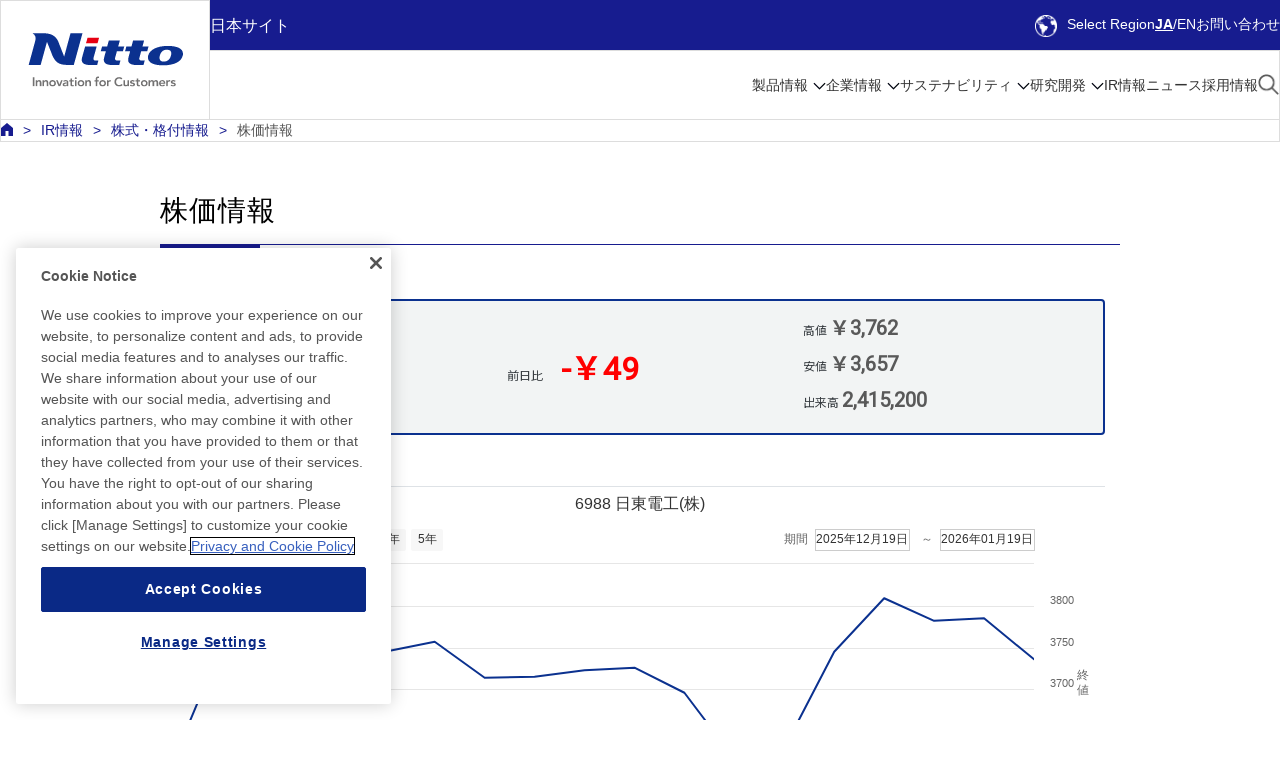

--- FILE ---
content_type: text/html;charset=UTF-8
request_url: https://www.nitto.com/jp/ja/ir/stock/price/
body_size: 7025
content:




<!DOCTYPE html PUBLIC "-//W3C//DTD XHTML 1.0 Transitional//EN" "http://www.w3.org/TR/xhtml1/DTD/xhtml1-transitional.dtd">
<html lang="ja" xml:lang="ja" xmlns="http://www.w3.org/1999/xhtml">
  <head>

    <meta content="text/html; charset=utf-8" http-equiv="Content-Type" />
    <!-- SP::META -->
    <meta name="viewport" content="width=device-width,initial-scale=1">
    <!-- /SP::META -->
    <title>株価情報 | Nitto 日東電工株式会社</title>
    <meta content="Nitto Webサイト：　Global Niche Top™とArea Niche Top™で 次のイノベーションを生み出すNittoグループのオフィシャルサイトです。" name="Description" />
    <meta content="Nittoグループのリニューアルウェブサイトへようこそ。" name="Keywords" />
    <link rel="alternate" hreflang="ja" href="https://www.nitto.com/jp/ja/ir/stock/price/" />
    <link rel="alternate" hreflang="en-jp" href="https://www.nitto.com/jp/en/ir/stock/price/" />
    <link rel="alternate" hreflang="pt-br" href="https://www.nitto.com/br/pt/ir/stock/price/" />
    <link rel="alternate" hreflang="en-in" href="https://www.nitto.com/in/en/ir/stock/price/" />
    <link rel="alternate" hreflang="en-id" href="https://www.nitto.com/sea/en/ir/stock/price/" />
    <link rel="alternate" hreflang="en-kh" href="https://www.nitto.com/sea/en/ir/stock/price/" />
    <link rel="alternate" hreflang="en-la" href="https://www.nitto.com/sea/en/ir/stock/price/" />
    <link rel="alternate" hreflang="en-my" href="https://www.nitto.com/sea/en/ir/stock/price/" />
    <link rel="alternate" hreflang="en-ph" href="https://www.nitto.com/sea/en/ir/stock/price/" />
    <link rel="alternate" hreflang="en-sg" href="https://www.nitto.com/sea/en/ir/stock/price/" />
    <link rel="alternate" hreflang="en-th" href="https://www.nitto.com/sea/en/ir/stock/price/" />
    <link rel="alternate" hreflang="en-vn" href="https://www.nitto.com/sea/en/ir/stock/price/" />
    <link rel="alternate" hreflang="tr" href="https://www.nitto.com/tr/tr/ir/stock/price/" />
    <link rel="alternate" hreflang="es-ar" href="https://www.nitto.com/br/es/ir/stock/price/" />
    <link rel="alternate" hreflang="es-bo" href="https://www.nitto.com/br/es/ir/stock/price/" />
    <link rel="alternate" hreflang="es-bz" href="https://www.nitto.com/br/es/ir/stock/price/" />
    <link rel="alternate" hreflang="es-cl" href="https://www.nitto.com/br/es/ir/stock/price/" />
    <link rel="alternate" hreflang="es-co" href="https://www.nitto.com/br/es/ir/stock/price/" />
    <link rel="alternate" hreflang="es-cr" href="https://www.nitto.com/br/es/ir/stock/price/" />
    <link rel="alternate" hreflang="es-ec" href="https://www.nitto.com/br/es/ir/stock/price/" />
    <link rel="alternate" hreflang="es-gt" href="https://www.nitto.com/br/es/ir/stock/price/" />
    <link rel="alternate" hreflang="es-hn" href="https://www.nitto.com/br/es/ir/stock/price/" />
    <link rel="alternate" hreflang="es-mx" href="https://www.nitto.com/br/es/ir/stock/price/" />
    <link rel="alternate" hreflang="es-pa" href="https://www.nitto.com/br/es/ir/stock/price/" />
    <link rel="alternate" hreflang="es-pe" href="https://www.nitto.com/br/es/ir/stock/price/" />
    <link rel="alternate" hreflang="es-py" href="https://www.nitto.com/br/es/ir/stock/price/" />
    <link rel="alternate" hreflang="es-uy" href="https://www.nitto.com/br/es/ir/stock/price/" />
    <link rel="alternate" hreflang="es-ve" href="https://www.nitto.com/br/es/ir/stock/price/" />
    <link rel="alternate" hreflang="ko" href="https://www.nitto.com/kr/ko/ir/stock/price/" />
    <link rel="alternate" hreflang="en-ca" href="https://www.nitto.com/us/en/ir/stock/price/" />
    <link rel="alternate" hreflang="en-us" href="https://www.nitto.com/us/en/ir/stock/price/" />
    <link rel="alternate" hreflang="en-ae" href="https://www.nitto.com/eu/en/ir/stock/price/" />
    <link rel="alternate" hreflang="en-be" href="https://www.nitto.com/eu/en/ir/stock/price/" />
    <link rel="alternate" hreflang="en-bg" href="https://www.nitto.com/eu/en/ir/stock/price/" />
    <link rel="alternate" hreflang="en-ch" href="https://www.nitto.com/eu/en/ir/stock/price/" />
    <link rel="alternate" hreflang="en-cy" href="https://www.nitto.com/eu/en/ir/stock/price/" />
    <link rel="alternate" hreflang="en-cz" href="https://www.nitto.com/eu/en/ir/stock/price/" />
    <link rel="alternate" hreflang="en-dk" href="https://www.nitto.com/eu/en/ir/stock/price/" />
    <link rel="alternate" hreflang="en-fi" href="https://www.nitto.com/eu/en/ir/stock/price/" />
    <link rel="alternate" hreflang="en-gr" href="https://www.nitto.com/eu/en/ir/stock/price/" />
    <link rel="alternate" hreflang="en-hr" href="https://www.nitto.com/eu/en/ir/stock/price/" />
    <link rel="alternate" hreflang="en-hu" href="https://www.nitto.com/eu/en/ir/stock/price/" />
    <link rel="alternate" hreflang="en-kw" href="https://www.nitto.com/eu/en/ir/stock/price/" />
    <link rel="alternate" hreflang="en-lt" href="https://www.nitto.com/eu/en/ir/stock/price/" />
    <link rel="alternate" hreflang="en-lv" href="https://www.nitto.com/eu/en/ir/stock/price/" />
    <link rel="alternate" hreflang="en-md" href="https://www.nitto.com/eu/en/ir/stock/price/" />
    <link rel="alternate" hreflang="en-me" href="https://www.nitto.com/eu/en/ir/stock/price/" />
    <link rel="alternate" hreflang="en-mt" href="https://www.nitto.com/eu/en/ir/stock/price/" />
    <link rel="alternate" hreflang="en-nl" href="https://www.nitto.com/eu/en/ir/stock/price/" />
    <link rel="alternate" hreflang="en-no" href="https://www.nitto.com/eu/en/ir/stock/price/" />
    <link rel="alternate" hreflang="en-om" href="https://www.nitto.com/eu/en/ir/stock/price/" />
    <link rel="alternate" hreflang="en-pl" href="https://www.nitto.com/eu/en/ir/stock/price/" />
    <link rel="alternate" hreflang="en-pt" href="https://www.nitto.com/eu/en/ir/stock/price/" />
    <link rel="alternate" hreflang="en-qa" href="https://www.nitto.com/eu/en/ir/stock/price/" />
    <link rel="alternate" hreflang="en-ro" href="https://www.nitto.com/eu/en/ir/stock/price/" />
    <link rel="alternate" hreflang="en-sa" href="https://www.nitto.com/eu/en/ir/stock/price/" />
    <link rel="alternate" hreflang="en-se" href="https://www.nitto.com/eu/en/ir/stock/price/" />
    <link rel="alternate" hreflang="en-si" href="https://www.nitto.com/eu/en/ir/stock/price/" />
    <link rel="alternate" hreflang="en-sk" href="https://www.nitto.com/eu/en/ir/stock/price/" />
    <link rel="alternate" hreflang="eu-gb" href="https://www.nitto.com/eu/en/ir/stock/price/" />
    <link rel="alternate" hreflang="fr" href="https://www.nitto.com/eu/fr/ir/stock/price/" />
    <link rel="alternate" hreflang="de" href="https://www.nitto.com/eu/de/ir/stock/price/" />
    <link rel="alternate" hreflang="zh-Hant-tw" href="https://www.nitto.com/tw/zht/ir/stock/price/" />
    <link rel="alternate" hreflang="en-tw" href="https://www.nitto.com/tw/en/ir/stock/price/" />
    <link rel="alternate" hreflang="it" href="https://www.nitto.com/eu/it/ir/stock/price/" />
    <link rel="alternate" hreflang="es-es" href="https://www.nitto.com/eu/es/ir/stock/price/" />
    <link rel="alternate" hreflang="en-at" href="https://www.nitto.com/au/en/ir/stock/price/" />
    <link rel="alternate" hreflang="en-nz" href="https://www.nitto.com/au/en/ir/stock/price/" />

    <meta content="text/javascript" http-equiv="Content-Script-Type" />
    <meta content="text/css" http-equiv="Content-Style-Type" />

    <!-- OGP -->
    <meta property="og:title" content="株価情報" />
    <meta property="og:type" content="article" />
    <meta property="og:description" content="Nitto Webサイト：　Global Niche Top™とArea Niche Top™で 次のイノベーションを生み出すNittoグループのオフィシャルサイトです。" />
    <meta property="og:site_name" content="Nitto 日東電工株式会社" />
    <meta property="og:image" content="https://www.nitto.com/common/img/ogp_common_image.png" />
    <meta property="og:url" content="https://www.nitto.com/jp/ja/ir/stock/price/index.jsp" />
    <meta name="twitter:card" content="summary_large_image" />
    <!-- /OGP -->


    <!-- Common Resources -->
    <link href="/others/ir/img/favicon.ico" rel="shortcut icon" />
    <link href="/others/ir/css/print.css" media="print" rel="stylesheet" type="text/css" />
    <link href="/others/ir/css/general.css" media="all" rel="stylesheet" type="text/css" />
    <link href="/others/ir/css/global.css" media="all" rel="stylesheet" type="text/css" />
    <link href="/others/ir/css/module.css" media="all" rel="stylesheet" type="text/css" />
    <link href="/others/ir/css/page.css" media="all" rel="stylesheet" type="text/css" />
    <!-- SP::CSS -->
    <link href="/others/ir/css/rsp.css" media="all" rel="stylesheet" type="text/css" />
    <!-- /SP::CSS -->
    <link href="/others/ir_new/css/general.css" media="all" rel="stylesheet" type="text/css" />
    <link href="/others/ir_new/css/layout.css" media="all" rel="stylesheet" type="text/css" />
    <link href="/others/ir_new/css/module.css" media="all" rel="stylesheet" type="text/css" />
    <link href="/others/ir_new/css/print.css" media="print" rel="stylesheet" type="text/css" />

    <script src="/others/ir/js/jquery.js" type="text/javascript"></script>
    <script src="/others/ir/js/global.js" type="text/javascript"></script>
    <script src="/others/ir/js/jquery.matchHeight.js" type="text/javascript"></script>
    <script src="/others/ir/js/globalnavi.js" type="text/javascript"></script>

    <!-- SP::JS -->
    <script src="/others/ir/js/rsp.js" type="text/javascript"></script>
    <!-- /SP::JS -->
    <script src="/others/ir_new/js/common.js" type="text/javascript"></script>
    <!-- /Common Resources -->
    <!-- Common Local Resources -->
    <link href="/jp/ja/common_local/css/style.css" media="all" rel="stylesheet" type="text/css" />
    <link href="/jp/ja/common_local/css/global_nav.css" media="all" rel="stylesheet" type="text/css" />
    <!-- /Common Local Resources -->

    <link rel="stylesheet" href="https://unpkg.com/scroll-hint@latest/css/scroll-hint.css">
    <script src="https://unpkg.com/scroll-hint@latest/js/scroll-hint.min.js"></script>

    <link href="/others/ir_new/css/ir.css" media="all" rel="stylesheet" type="text/css" />
    <script src="/others/ir_new/js/ir.js" type="text/javascript"></script>

<!-- 2023 Header & Footer Resources -->
<link href="/common_2023/css/navigation.css" rel="stylesheet">
<link href="/common_2023/css/adjust.css" rel="stylesheet">
<script src="/common_2023/js/navigation.js" type="module"></script>
<script src="/common_2023/js/adjust.js" type="module"></script>
<!-- /2023 Header & Footer Resources -->



  </head>
  <body class="s-local s-page g-rsp-page">
<!-- Google Tag Manager -->
<noscript><iframe src="//www.googletagmanager.com/ns.html?id=GTM-NHVKSC"
height="0" width="0" style="display:none;visibility:hidden"></iframe></noscript>
<script>(function(w,d,s,l,i){w[l]=w[l]||[];w[l].push({'gtm.start':
new Date().getTime(),event:'gtm.js'});var f=d.getElementsByTagName(s)[0],
j=d.createElement(s),dl=l!='dataLayer'?'&l='+l:'';j.async=true;j.src=
'//www.googletagmanager.com/gtm.js?id='+i+dl;f.parentNode.insertBefore(j,f);
})(window,document,'script','dataLayer','GTM-NHVKSC');</script>
<!-- End Google Tag Manager -->



<script type="text/javascript"> 
//<![CDATA[ 
var locale_and_language = '/jp/ja';
function fillLocale_And_Language (target2) {
    target2.value =  locale_and_language;
}
//]]>
</script>
<div id="top"></div>
<p id="G-SKIP"><a href="#G-MAIN-AREA">本文へリンク</a></p>
<noscript><p id="NoScript">当サイトでは、JavaScriptを使用しております。ご覧になる際はブラウザの設定よりJavaScriptを有効にしてください。</p></noscript>
<header class="Header" id="header">
<div class="Header__inner">
<div class="Header__logo">
<h1><a href="/jp/ja/"><img src="/common_2023/img/nitto_logo.svg" alt="Nitto" width="300" height="105"></a></h1>
</div>
<div class="Header__utility">
<div class="Header__region">日本サイト</div>
<ul class="Header__utilityLinks">
<li class="Header__selectRegion"><a href="/" lang="en"><span class="IconEarth"></span>Select Region</a></li>
<li class="Header__langSelect">

<ul class="Header__langLink">
<li><a href="/jp/ja/" aria-current="true" lang="en">JA</a></li>
<li><a href="/jp/en/ir/stock/price/" lang="en">EN</a></li>
</ul>

</li>
<li class="Header__contact"><a href="/jp/ja/contact/">お問い合わせ</a></li>
</ul>
<button class="Header__regionButton" aria-label="Select Region">
<span class="IconEarth"></span>
<span class="IconCross"></span>
</button>
<button class="Header__menuButton" aria-label="Menu">
<span class="IconHamburger">
<span class="IconHamburger__bar1"></span>
<span class="IconHamburger__bar2"></span>
<span class="IconHamburger__bar3"></span>
</span>
<span class="IconCross"></span>
</button>
</div>
<div class="Header__regionPanel">
</div><!-- /.Header__regionPanel -->
<div class="Header__other">
<div class="HeaderSearch">
<div class="HeaderSearchForm">
<form class="m-search" name="search_form" action="/jp/ja/search/" role="search">
<label for="i_search_input_ja">サイト内検索</label>
<div class="HeaderSearchForm__container">
<div class="HeaderSearchForm__input">
<input class="iSearchAssist m-keyword" id="i_search_input_ja" type="text" name="kw" placeholder="キーワードを入力" />
<input type="hidden" name="env" value="nitto3">
<input type="hidden" name="temp" value="template_ja">
</div>
<div class="HeaderSearchForm__button">
<input alt="検索する" src="/common_2023/img/icon_product_search.png" type="image" />
</div>
</div>
</form>
</div>
<div class="HeaderSearch__close"><button><span class="IconCross"></span>閉じる</button></div>
</div><!-- /.HeaderSearch -->
<nav class="Menu">
<ul class="Menu__menuBar">
<li class="Menu__menuItem">
<div class="Menu__category">
<a class="Menu__categoryAnchor --sub" href="/jp/ja/products/">製品情報</a>
</div>
<div class="MenuPanel">
<div class="MenuPanel__inner">
<button class="MenuPanel__back">メニュー</button>
<p class="MenuPanel__category"><a href="/jp/ja/products/">製品情報</a></p>
<div class="MenuPanel__grid --grid-4">
<div class="MenuPanel__gridItem">
<div class="MenuPanel__panel"><button>インダストリアルテープ</button></div>
<div class="MenuPanel__detail">
<ul class="MenuPanel__links">
<li class="MenuPanel__panelTitle"><span>インダストリアルテープ</span>
<ul>
<li class="MenuPanel__link"><a href="/jp/ja/products/double/">両面テープ</a></li>
<li class="MenuPanel__link"><a href="/jp/ja/products/surface/">表面保護フィルム</a></li>
<li class="MenuPanel__link"><a href="/jp/ja/products/sealing/">シーリング材</a></li>
<li class="MenuPanel__link"><a href="/jp/ja/products/maskingtape/">マスキングテープ</a></li>
<li class="MenuPanel__link"><a href="/jp/ja/products/construction/">工事・施工用材料</a></li>
<li class="MenuPanel__link"><a href="/jp/ja/products/semicon/">半導体関連</a></li>
<li class="MenuPanel__link"><a href="/jp/ja/products/e_parts/">電気・電子部品用テープ</a></li>
<li class="MenuPanel__link"><a href="/jp/ja/products/resin/">ふっ素樹脂シート・テープ NITOFLON™</a></li>
<li class="MenuPanel__link"><a href="/jp/ja/products/temish_search/">ふっ素樹脂多孔質フィルム TEMISH™</a></li>
<li class="MenuPanel__link"><a href="/jp/ja/products/film/">多孔質シート／通気材料</a></li>
<li class="MenuPanel__link"><a href="/jp/ja/products/packaging_and_equip/">包装用テープ・テープ貼り機</a></li>
<li class="MenuPanel__link"><a href="/jp/ja/products/barcode/">機能性熱転写システム</a></li>
</ul>
</li>
</ul>
</div>
</div>
<div class="MenuPanel__gridItem">
<div class="MenuPanel__panel"><button>オプトロ二クス</button></div>
<div class="MenuPanel__detail">
<ul class="MenuPanel__links">
<li class="MenuPanel__panelTitle"><span>オプトロ二クス</span>
<ul>
<li class="MenuPanel__link"><a href="/jp/ja/products/optical/">FPD・タッチパネル関連</a></li>
<li class="MenuPanel__link"><a href="/jp/ja/products/flexible/">フレキシブルプリント基板</a></li>
</ul>
</li>
</ul>
</div>
</div>
<div class="MenuPanel__gridItem">
<div class="MenuPanel__panel"><button>ヒューマンライフ</button></div>
<div class="MenuPanel__detail">
<ul class="MenuPanel__links">
<li class="MenuPanel__panelTitle"><span>ヒューマンライフ</span>
<ul>
<li class="MenuPanel__link"><a href="/jp/ja/products/membrane/">メンブレン製品</a></li>
<li class="MenuPanel__link"><a href="/jp/ja/products/medical/">メディカル製品</a></li>
<li class="MenuPanel__link"><a href="/jp/ja/products/hygiene/">衛生材料</a></li>
</ul>
</li>
</ul>
</div>
</div>
<div class="MenuPanel__gridItem">
<div class="MenuPanel__panel"><button>新規事業</button></div>
<div class="MenuPanel__detail">
<ul class="MenuPanel__links">
<li class="MenuPanel__panelTitle"><span>新規事業</span>
<ul>
<li class="MenuPanel__link"><a href="https://raycrea.nitto.com/" target="_blank">光制御技術 RAYCREA</a></li>
<li class="MenuPanel__link"><a href="/jp/ja/products/flexSensing/">Flex Sensing</a></li>
<!--<li class="MenuPanel__link"><a href="/jp/ja/products/fiberPSA/">糸状粘着剤</a></li>-->
</ul>
</li>
</ul>
</div>
<div class="MenuPanel__productLinks">
<ul>
<li class="MenuPanel__productLink"><a href="/jp/ja/markets/industry/"><span>業界から探す</span></a></li>
<li class="MenuPanel__productLink"><a href="/jp/ja/markets/function/"><span>機能から探す</span></a></li>
</ul>
</div>
</div>
</div>

<div class="MenuPanel__close"><button><span class="IconCross"></span>閉じる</button></div>
</div>
</div>
</li>
<li class="Menu__menuItem">
<div class="Menu__category">
<a class="Menu__categoryAnchor --sub" href="/jp/ja/about_us/">企業情報</a>
</div>
<div class="MenuPanel">
<div class="MenuPanel__inner">
<button class="MenuPanel__back">メニュー</button>
<p class="MenuPanel__category"><a href="/jp/ja/about_us/">企業情報</a></p>
<div class="MenuPanel__grid --grid-4">
<div class="MenuPanel__gridItem">
<ul class="MenuPanel__links">
<li class="MenuPanel__panelLink"><a href="/jp/ja/about_us/message/"><span>社長メッセージ</span></a></li>
</ul>
</div>
<div class="MenuPanel__gridItem">
<div class="MenuPanel__panel"><button>経営の考え方</button></div>
<div class="MenuPanel__detail">
<ul class="MenuPanel__links">
<li class="MenuPanel__panelLink"><a href="/jp/ja/about_us/concepts/"><span>経営の考え方</span></a>
<ul>
<li class="MenuPanel__link"><a href="/jp/ja/about_us/concepts/vision1/">経営理念</a></li>
<li class="MenuPanel__link"><a href="/jp/ja/about_us/concepts/nitto_for_everyone_2025/">中期経営計画</a></li>
<li class="MenuPanel__link"><a href="/jp/ja/about_us/concepts/businessmodel/">Nitto独自のビジネスモデル  ー「三新活動」「ニッチトップ戦略」</a></li>
<li class="MenuPanel__link"><a href="/jp/ja/about_us/concepts/brand/">Nittoブランドについて</a></li>
</ul>
</li>
</ul>
</div>
</div>
<div class="MenuPanel__gridItem">
<div class="MenuPanel__panel"><button>会社情報</button></div>
<div class="MenuPanel__detail">
<ul class="MenuPanel__links">
<li class="MenuPanel__panelLink"><a href="/jp/ja/about_us/corporate/"><span>会社情報</span></a>
<ul>
<li class="MenuPanel__link"><a href="/jp/ja/about_us/corporate/outline/">会社概要</a></li>
<li class="MenuPanel__link"><a href="/jp/ja/about_us/corporate/results/">業績概要</a></li>
<li class="MenuPanel__link"><a href="/jp/ja/about_us/corporate/history/">沿革</a></li>
<li class="MenuPanel__link"><a href="/jp/ja/about_us/corporate/board/">役員一覧</a></li>
<li class="MenuPanel__link"><a href="/jp/ja/about_us/corporate/organization/">組織図</a></li>
<li class="MenuPanel__link"><a href="/jp/ja/about_us/corporate/group/">グループ会社一覧</a></li>
<li class="MenuPanel__link"><a href="/jp/ja/about_us/corporate/corporate_profile/">会社案内冊子PDF</a></li>
<li class="MenuPanel__link"><a href="/jp/ja/about_us/corporate/corporate_movie/">コーポレートムービー</a></li>
<li class="MenuPanel__link"><a href="/jp/ja/about_us/corporate/award/">社外表彰</a></li>
<li class="MenuPanel__link"><a href="/jp/ja/about_us/corporate/business_study/">ビジネス研究事例</a></li>
</ul>
</li>
</ul>
</div>
</div>
<div class="MenuPanel__gridItem">
<div class="MenuPanel__panel"><button>サプライチェーンに関する取り組み</button></div>
<div class="MenuPanel__detail">
<ul class="MenuPanel__links">
<li class="MenuPanel__panelLink"><a href="/jp/ja/sustainability/social/procurement/"><span>サプライチェーンに関する取り組み</span></a>
<ul>
<li class="MenuPanel__link"><a href="/jp/ja/sustainability/social/procurement/policy/">サプライチェーンマネジメント</a></li>
<li class="MenuPanel__link"><a href="/jp/ja/sustainability/social/procurement/sustainable_procurement/">サステナブル調達への取り組み</a></li>
<li class="MenuPanel__link"><a href="/jp/ja/sustainability/social/procurement/new/">お取引について</a></li>
<li class="MenuPanel__link"><a href="/jp/ja/sustainability/social/procurement/partner_hotline/">パートナー・ホットライン</a></li>
<li class="MenuPanel__link"><a href="/jp/ja/sustainability/social/procurement/checklist/">調達関連チェックリスト</a></li>
</ul>
</li>
</ul>
</div>
</div>
<div class="MenuPanel__gridItem">
<div class="MenuPanel__panel"><button>拠点案内</button></div>
<div class="MenuPanel__detail">
<ul class="MenuPanel__links">
<li class="MenuPanel__panelLink"><a href="/jp/ja/about_us/access/"><span>拠点案内</span></a>
<ul>
<li class="MenuPanel__link"><a href="/jp/ja/about_us/access/japan/">日本</a></li>
<li class="MenuPanel__link"><a href="/jp/ja/about_us/access/americas/">南北アメリカ</a></li>
<li class="MenuPanel__link"><a href="/jp/ja/about_us/access/europe/">ヨーロッパ</a></li>
<li class="MenuPanel__link"><a href="/jp/ja/about_us/access/eastasia/">東アジア</a></li>
<li class="MenuPanel__link"><a href="/jp/ja/about_us/access/southeastasia/">東南アジア＆オセアニア</a></li>
</ul>
</li>
</ul>
</div>
</div>
<div class="MenuPanel__gridItem">
<ul class="MenuPanel__links">
<li class="MenuPanel__panelLink"><a href="/jp/ja/about_us/library/"><span>Nittoライブラリ</span></a></li>
</ul>
</div>
<div class="MenuPanel__gridItem">
<ul class="MenuPanel__links">
<li class="MenuPanel__panelLink"><a href="/jp/ja/about_us/discover_nitto/"><span>Discover Nitto</span></a></li>
</ul>
</div>
</div>

<div class="MenuPanel__close"><button><span class="IconCross"></span>閉じる</button></div>
</div>
</div>
</li>
<li class="Menu__menuItem">
<div class="Menu__category">
<a class="Menu__categoryAnchor --sub" href="/jp/ja/sustainability/">サステナビリティ</a>
</div>


<div class="MenuPanel">
<div class="MenuPanel__inner">
<button class="MenuPanel__back">メニュー</button>
<p class="MenuPanel__category"><a href="/jp/ja/sustainability/">サステナビリティ</a></p>
<div class="MenuPanel__grid --grid-4">
<div class="MenuPanel__gridItem">
<div class="MenuPanel__panel"><button>In Focus</button></div>
<div class="MenuPanel__detail">
<ul class="MenuPanel__links">
<li class="MenuPanel__panelLink"><a href="/jp/ja/sustainability/infocus/"><span>In Focus</span></a>
<ul>
<li class="MenuPanel__link"><a href="/jp/ja/sustainability/infocus/top_message/">トップメッセージ</a></li>
<li class="MenuPanel__link"><a href="/jp/ja/sustainability/infocus/policy/">サステナビリティ基本方針</a></li>
<li class="MenuPanel__link"><a href="/jp/ja/sustainability/infocus/materiality/">サステナビリティ重要課題</a></li>
<li class="MenuPanel__link"><a href="/jp/ja/sustainability/infocus/stakeholders/">ステークホルダーとの関わり</a></li>
<li class="MenuPanel__link"><a href="/jp/ja/sustainability/infocus/TCFD/">Nittoグループの気候変動課題への対応<br/>（TCFD提言に基づく情報開示）</a></li>
<li class="MenuPanel__link"><a href="/jp/ja/sustainability/infocus/flags/">PlanetFlags™/HumanFlags™（環境・人類貢献製品）</a></li>
<li class="MenuPanel__link"><a href="/jp/ja/sustainability/infocus/TNFD/">Nittoグループの自然関連課題への対応<br/>（TNFD提言に基づく情報開示）</a></li>
</ul>
</li>
</ul>
</div>
</div>
<div class="MenuPanel__gridItem">
<div class="MenuPanel__panel"><button>環境への取り組み</button></div>
<div class="MenuPanel__detail">
<ul class="MenuPanel__links">
<li class="MenuPanel__panelLink"><a href="/jp/ja/sustainability/environment/"><span>環境への取り組み</span></a>
<ul>
<li class="MenuPanel__link"><a href="/jp/ja/sustainability/environment/policy/">環境マネジメント</a></li>
<li class="MenuPanel__link"><a href="/jp/ja/sustainability/environment/decarbonized_society/">脱炭素社会の実現</a></li>
<li class="MenuPanel__link"><a href="/jp/ja/sustainability/environment/circular_society/">循環型社会の実現</a></li>
<li class="MenuPanel__link"><a href="/jp/ja/sustainability/environment/biodiversity/">生物多様性の保全</a></li>
<!--<li class="MenuPanel__link"><a href="/jp/ja/sustainability/environment/risk_and_opportunities/">環境リスクと機会</a></li>-->
<!--<li class="MenuPanel__link"><a href="/jp/ja/sustainability/environment/management_plan/">環境目標</a></li>-->
<!--<li class="MenuPanel__link"><a href="/jp/ja/sustainability/environment/system/">取り組み体制</a></li>-->
<!--<li class="MenuPanel__link"><a href="/jp/ja/sustainability/environment/efforts/">環境課題への取り組み</a></li>-->
<li class="MenuPanel__link"><a href="/jp/ja/sustainability/environment/sites/">拠点環境活動への取り組み</a></li>
<!--<li class="MenuPanel__link"><a href="/jp/ja/sustainability/environment/data/">環境データ</a></li>-->
<li class="MenuPanel__link"><a href="/jp/ja/sustainability/environment/chemical/">化学物質管理</a></li>
</ul>
</li>
</ul>
</div>
</div>
<div class="MenuPanel__gridItem">
<div class="MenuPanel__panel"><button>社会との関わり</button></div>
<div class="MenuPanel__detail">
<ul class="MenuPanel__links">
<li class="MenuPanel__panelLink"><a href="/jp/ja/sustainability/social/"><span>社会との関わり</span></a>
<ul>
<li class="MenuPanel__link"><a href="/jp/ja/sustainability/social/procurement/">サプライチェーンに関する取り組み</a></li>
<li class="MenuPanel__link"><a href="/jp/ja/sustainability/social/human/">人権</a></li>
<li class="MenuPanel__link"><a href="/jp/ja/sustainability/social/safety/">労働安全衛生</a></li>
<li class="MenuPanel__link"><a href="/jp/ja/sustainability/social/customer_satisfaction/">製品品質</a></li>
<li class="MenuPanel__link"><a href="/jp/ja/sustainability/social/contribution/">社会貢献</a></li>
<li class="MenuPanel__link"><a href="/jp/ja/sustainability/social/human_resources/">人財マネジメント</a></li>
</ul>
</li>
</ul>
</div>
</div>
<div class="MenuPanel__gridItem">
<div class="MenuPanel__panel"><button>ガバナンス</button></div>
<div class="MenuPanel__detail">
<ul class="MenuPanel__links">
<li class="MenuPanel__panelLink"><a href="/jp/ja/sustainability/governance/"><span>ガバナンス</span></a>
<ul>
<li class="MenuPanel__link"><a href="/jp/ja/sustainability/governance/policy/">コーポレートガバナンスに関する基本的な考え方</a></li>
<li class="MenuPanel__link"><a href="/jp/ja/sustainability/governance/system/">コーポレートガバナンス体制</a></li>
<li class="MenuPanel__link"><a href="/jp/ja/sustainability/governance/board_policy/">取締役（会）・監査役（会）に関する方針</a></li>
<li class="MenuPanel__link"><a href="/jp/ja/sustainability/governance/capital_stockprice_action/">資本コストや株価を意識した経営の実現に向けた対応</a></li>
<li class="MenuPanel__link"><a href="/jp/ja/sustainability/governance/constructive_dialogue/">株主との建設的な対話に関する方針</a></li>
<li class="MenuPanel__link"><a href="/jp/ja/sustainability/governance/cross_shareholdings/">政策保有株式に関する基本的な考え方</a></li>
<li class="MenuPanel__link"><a href="/jp/ja/sustainability/governance/cgreport/">コーポレート・ガバナンス報告書</a></li>
<li class="MenuPanel__link"><a href="/jp/ja/sustainability/governance/guideline/">ビジネス行動ガイドライン</a></li>
<li class="MenuPanel__link"><a href="/jp/ja/sustainability/governance/management/">リスクマネジメント</a></li>
<li class="MenuPanel__link"><a href="/jp/ja/sustainability/governance/compliance/">コンプライアンス</a></li>
<li class="MenuPanel__link"><a href="/jp/ja/sustainability/governance/security/">情報セキュリティ</a></li>
</ul>
</li>
</ul>
</div>
</div>
<div class="MenuPanel__gridItem">
<ul class="MenuPanel__links">
<li class="MenuPanel__panelLink"><a href="/jp/ja/sustainability/report/"><span>Nittoグループ統合報告書</span></a></li>
</ul>
</div>
<div class="MenuPanel__gridItem">
<div class="MenuPanel__panel"><button>外部評価・認証取得状況</button></div>
<div class="MenuPanel__detail">
<ul class="MenuPanel__links">
<li class="MenuPanel__panelLink"><a href="/jp/ja/sustainability/certificate/"><span>外部評価・認証取得状況</span></a>
<ul>
<li class="MenuPanel__link"><a href="/jp/ja/sustainability/certificate/iso/">マネジメントシステム認証取得状況</a></li>
<li class="MenuPanel__link"><a href="/jp/ja/sustainability/certificate/djsi/">外部からの評価</a></li>
</ul>
</li>
</ul>
</div>
</div>
<div class="MenuPanel__gridItem">
<ul class="MenuPanel__links">
<li class="MenuPanel__panelLink"><a href="/jp/ja/sustainability/gri/"><span>GRIガイドライン対照表</span></a></li>
</ul>
</div>
<div class="MenuPanel__gridItem">
<ul class="MenuPanel__links">
<li class="MenuPanel__panelLink"><a href="/jp/ja/sustainability/data_book/"><span>サステナビリティデータブック</span></a></li>
</ul>
</div>
<div class="MenuPanel__gridItem">
<ul class="MenuPanel__links">
<li class="MenuPanel__panelLink"><a href="/jp/ja/sustainability/cdp/"><span>CDPへの回答</span></a></li>
</ul>
</div>
</div>

<div class="MenuPanel__close"><button><span class="IconCross"></span>閉じる</button></div>
</div>
</div>
</li>
<li class="Menu__menuItem">
<div class="Menu__category">
<a class="Menu__categoryAnchor --sub" href="/jp/ja/rd/">研究開発</a>
</div>
<div class="MenuPanel">
<div class="MenuPanel__inner">
<button class="MenuPanel__back">メニュー</button>
<p class="MenuPanel__category"><a href="/jp/ja/rd/">研究開発</a></p>
<div class="MenuPanel__grid --grid-4">
<div class="MenuPanel__gridItem">
<ul class="MenuPanel__links">
<li class="MenuPanel__panelLink"><a href="/jp/ja/rd/basicpolicy/"><span>R&amp;D基本方針 / R&amp;D体制</span></a></li>
</ul>
</div>
<div class="MenuPanel__gridItem">
<ul class="MenuPanel__links">
<li class="MenuPanel__panelLink"><a href="/jp/ja/rd/base/"><span>基幹技術</span></a></li>
</ul>
</div>
<div class="MenuPanel__gridItem">
<ul class="MenuPanel__links">
<li class="MenuPanel__panelLink"><a href="/jp/ja/rd/composite/"><span>技術の複合力と製品</span></a></li>
</ul>
</div>
<div class="MenuPanel__gridItem">
<div class="MenuPanel__panel"><button>開発ストーリー</button></div>
<div class="MenuPanel__detail">
<ul class="MenuPanel__links">
<li class="MenuPanel__panelLink"><a href="/jp/ja/rd/develop/"><span>開発ストーリー</span></a>
<ul>
<li class="MenuPanel__link"><a href="/jp/ja/rd/develop/asthma/">努力と熱意で生み出す薬物送達の仕組み ― 粘着テープ製剤</a></li>
<li class="MenuPanel__link"><a href="/jp/ja/rd/develop/cisflex/">精密回路付き薄膜金属ベース基板 CISFLEX™</a></li>
</ul>
</li>
</ul>
</div>
</div>
<div class="MenuPanel__gridItem">
<div class="MenuPanel__panel"><button>開放技術</button></div>
<div class="MenuPanel__detail">
<ul class="MenuPanel__links">
<li class="MenuPanel__panelLink"><a href="/jp/ja/rd/ot/"><span>開放技術</span></a>
<ul>
<!--<li class="MenuPanel__link"><a href="/jp/ja/rd/ot/index.jsp#license">ライセンス技術</a></li>-->
<li class="MenuPanel__link"><a href="/jp/ja/others/rd/ot/file/Open_Technology_202507.pdf" target="_blank">電波吸収体(PDF)</a></li>
<li class="MenuPanel__link"><a href="/jp/ja/rd/ot/dtf/">電波透過性加飾フィルム</a></li>
<li class="MenuPanel__link"><a href="/jp/ja/rd/ot/ec/">エレクトロクロミック</a></li>
<!--<li class="MenuPanel__link"><a href="/jp/ja/rd/ot/index.jsp#co-creation">共創技術</a></li>-->
<li class="MenuPanel__link"><a href="/jp/ja/rd/ot/nir/">赤外線透過｜NIR</a></li>
</ul>
</li>
</ul>
</div>
</div>
</div>

<div class="MenuPanel__close"><button><span class="IconCross"></span>閉じる</button></div>
</div>
</div>
</li>
<li class="Menu__menuItem">
<div class="Menu__category">
<a class="Menu__categoryAnchor" href="/jp/ja/ir/">IR情報</a>
</div>
</li>
<li class="Menu__menuItem">
<div class="Menu__category">
<a class="Menu__categoryAnchor" href="/jp/ja/news/">ニュース</a>
</div>
</li>
<li class="Menu__menuItem">
<div class="Menu__category">
<a class="Menu__categoryAnchor" href="/jp/ja/employment/">採用情報</a>
</div>
</li>
<li class="Menu__menuItem --search">
<div class="Menu__category">
<a class="HeaderSearchButton" href="/jp/ja/search/" aria-label="検索"></a>
</div>
</li>
</ul>
</nav><!-- /.Menu -->
<div class="Header__subNav">
<ul>
<li><a href="/jp/ja/contact/">お問い合わせ</a></li>
<li><a href="/jp/ja/faq/">よくあるご質問</a></li>
</ul>
</div>
</div><!-- /.Header__other -->
</div>
<div class="Header__backdrop"></div>
</header><!-- /.Header -->
<div class="Spacer"></div>

<nav class="Breadcrumb" aria-label="パンくず">
<ol>
<li class="Breadcrumb__home"><a href="/jp/ja/"><span class="Breadcrumb__homeIcon" aria-label="Nitto 日東電工 HOME" role="img" /></a></li>
<li><a href="/jp/ja/ir/">IR情報</a></li>
<li><a href="/jp/ja/ir/stock/">株式・格付情報</a></li>
<li><a aria-current="page">株価情報</a></li>
</ol>
</nav>

    <!-- Main Area -->
    <div id="G-MAIN-AREA">
 <div class="m-layout gen-mt45">
    <h1 class="m-h1"><span><span><span>株価情報</span></span></span></h1>

    <div class="ir-layout-inner m-richtext">
      <!-- IRPOCKET -->
        <iframe src="//irpocket.com/stock-chart/6988.html" width="100%" height="1100" frameborder="0"></iframe>
      <!-- /IRPOCKET -->
    </div>

  </div><!-- /m-layout --><script type="text/javascript"> 
//<![CDATA[ 
                  var locale_and_language = '/jp/ja';
                  function fillLocale_And_Language (target2) {
                  	target2.value =  locale_and_language;
                  }
                //]]>
</script>

<div class="m-shadow" id="G-INQUIRY-AREA">
<div class="m-column s-darkblue">
<h4 class="title">お問い合わせ</h4>
<div class="body">
<div class="detail">
<div class="left">
<ul class="number">
<li><a href="tel:06-7632-2101">06-7632-2101</a></li>
</ul>
<p class="hours">受付時間 9:00-17:30
<br />
(土・日・祝祭日・年末年始・盆休みを除く)</p>
</div>
<div class="right">
<p class="m-flex-button s-mail2"><a class="m-no-icon m-popup" href="https://form.nitto.com/jp/ja/form/inq_other/?id=ir"><span><span><span><span>お問い合わせ</span></span></span></span></a></p>
</div>
</div>
</div>
</div>
</div>


    </div>
    <!-- /Main Area -->

<footer class="Footer" id="footer">
<div class="Footer__section --gray">
<div class="Footer__sectionInner">
<ul class="Footer__utilityLink">
<li><a href="/jp/ja/news/">ニュース</a></li>
<li><a href="/jp/ja/contact">お問い合わせ</a></li>
<li><a href="/jp/ja/faq">よくあるご質問</a></li>
</ul>
<ul class="Footer__snsLink">
<li><a href="https://twitter.com/Nitto_branding" target="_blank"><img src="/common_2023/img/icon_sns_x.svg" alt="Twitter（新しいウィンドウで開く）" width="32" height="32"></a></li>
<li><a href="https://www.facebook.com/nitto.branding" target="_blank"><img src="/common_2023/img/icon_sns_facebook.svg" alt="Facebook（新しいウィンドウで開く）" width="32" height="32"></a></li>
<li><a href="https://www.linkedin.com/company/nittodenko-corporation/" target="_blank"><img src="/common_2023/img/icon_sns_linkedin.svg" alt="LinkedIn（新しいウィンドウで開く）" width="38" height="32"></a></li>
<li><a href="https://www.youtube.com/c/NittoOfficial" target="_blank"><img src="/common_2023/img/icon_sns_youtube.svg" alt="YouTube（新しいウィンドウで開く）" width="32" height="32"></a></li>
</ul>
</div>
</div>
<div class="Footer__section">
<div class="Footer__sectionInner">
<ul class="Footer__utilityLink">
<li><a href="/jp/ja/sitemap">サイトマップ</a></li>
<li><a href="/jp/ja/legal">サイトポリシー</a></li>
<li><a href="/jp/ja/privacy">個人情報保護ポリシー</a></li>
<li><a href="/jp/ja/security_policy">情報セキュリティ基本方針</a></li>
</ul>
<p class="Footer__copyright">©Nitto Denko Corporation. 2026 All rights reserved.</p>
</div>
</div>
<a href="#top" class="Footer__toTop" aria-label="ページの先頭へ"></a>
</footer><!-- /.Footer -->


  <script type="text/javascript"  src="/ty-SyL6S/CAs/ORw/-JUnN8hc6I/S3JiNVGDQfhp2ViE9D/URFBPSwC/VUV/vRVw0EQoC"></script></body>
</html>

--- FILE ---
content_type: text/html; charset=UTF-8
request_url: https://irpocket.com/stock-chart/6988.html
body_size: 1959
content:
<!DOCTYPE html>
<html lang="ja">
    <head>
        <meta charset="utf-8" />
        <link
            rel="stylesheet"
            href="//maxcdn.bootstrapcdn.com/bootstrap/4.0.0/css/bootstrap.min.css"
            integrity="sha384-Gn5384xqQ1aoWXA+058RXPxPg6fy4IWvTNh0E263XmFcJlSAwiGgFAW/dAiS6JXm"
            crossorigin="anonymous"
        />
        <script src="//code.jquery.com/jquery-3.1.1.min.js"></script>
        <script
            src="//cdnjs.cloudflare.com/ajax/libs/popper.js/1.12.9/umd/popper.min.js"
            integrity="sha384-ApNbgh9B+Y1QKtv3Rn7W3mgPxhU9K/ScQsAP7hUibX39j7fakFPskvXusvfa0b4Q"
            crossorigin="anonymous"
        ></script>
        <script
            src="//maxcdn.bootstrapcdn.com/bootstrap/4.0.0/js/bootstrap.min.js"
            integrity="sha384-JZR6Spejh4U02d8jOt6vLEHfe/JQGiRRSQQxSfFWpi1MquVdAyjUar5+76PVCmYl"
            crossorigin="anonymous"
        ></script>
        <script src="./assets/javascript/highstock.js"></script>
        <script src="//code.highcharts.com/stock/7.0.3/modules/drag-panes.js"></script>
        <script src="//code.highcharts.com/stock/7.0.3/modules/exporting.js"></script>

        <link
            rel="stylesheet"
            href="https://fonts.googleapis.com/css2?family=Noto+Sans+JP:wght@400;500;700&display=swap"
        />
        <link
            rel="stylesheet"
            href="//fonts.googleapis.com/css?family=Roboto"
        />

        <style>
            body {
                font-family: "Roboto", "Noto Sans JP", "ヒラギノ角ゴシック Pro",
                    "Hiragino Kaku Gothic Pro", メイリオ, Meiryo, Osaka,
                    "ＭＳ Ｐゴシック", "MS PGothic", sans-serif;
                font-size: 12px;
            }

            .alert-heading {
                font-size: 20px;
            }

            #max,
            #min,
            #vol {
                font-size: 18px !important;
                color: #595959;
                font-weight: bold;
                font-size: 20px !important;
                width: 88px;
                display: inline-block;
            }

            .mod {
                width: 5em;
                display: inline-block;
            }

            .col p {
                margin-bottom: 0.5em;
            }

            .alert-secondary {
                background-color: #f2f4f4;
                border: #0b318f solid 2px;
            }

            #end {
                color: #595959;
                font-size: 32px !important;
                font-weight: bold;
            }

            #diff {
                color: #595959;
                font-size: 32px !important;
                font-weight: bold;
            }

            #max,
            #min,
            #vol {
                font-size: 18px !important;
                color: #595959;
                font-weight: bold;
                font-size: 20px !important;
                width: 88px;
                display: inline-block;
            }

            /* 「前日比」の数値 */
            #diff .diff_up {
                color: #0b318f;
            }

            #diff .diff_down {
                color: red;
            }

            /* 「前日比」の % */
            #per .per_up {
                color: #0b318f;
            }

            #per .per_up:before {
                content: "↑";
            }

            #per .per_down {
                color: red;
            }

            #per .per_down:before {
                content: "↓";
            }

            .loading {
                color: silver !important;
                font-size: 15px !important;
            }
        </style>

        <script>
            var code = "6988";
            var title = "6988 日東電工(株)";
            var color = "#0B318F";
        </script>
        <script src="./assets/javascript/stock-chart-6988.js"></script>
        <script>
            yAxis = {
                title: {
                    text: "終<br>値",
                    rotation: 0,
                    align: "middle",
                    offset: 8,
                    y: 10,
                    x: -12,
                    margin: 0,
                },
                labels: {
                    align: "right",
                    x: 0,
                },
                lineWidth: 0,
                offset: 40,
            };
        </script>
    </head>

    <body>
        <div class="container-fluid">
            <div class="alert alert-secondary" role="alert">
                <div class="container-fluid">
                    <div class="row">
                        <div class="col-8">
                            <h4 class="alert-heading" id="date">
                                <span class="loading">Loading...</span>
                            </h4>
                            <div class="row">
                                <div class="col">
                                    <span style="margin-right: 15px">終値</span>
                                    <span style="font-size: 20px" id="end"
                                        ><span class="loading"
                                            >Loading...</span
                                        ></span
                                    >
                                </div>
                                <div class="col">
                                    <span style="margin-right: 15px"
                                        >前日比</span
                                    >
                                    <span style="font-size: 20px" id="diff"
                                        ><span class="loading"
                                            >Loading...</span
                                        ></span
                                    >
                                </div>
                            </div>
                        </div>
                        <div class="col">
                            <p>
                                高値
                                <span id="max"
                                    ><span class="loading"
                                        >Loading...</span
                                    ></span
                                >
                            </p>
                            <p>
                                安値
                                <span id="min"
                                    ><span class="loading"
                                        >Loading...</span
                                    ></span
                                >
                            </p>
                            <p>
                                出来高
                                <span id="vol"
                                    ><span class="loading"
                                        >Loading...</span
                                    ></span
                                >
                            </p>
                        </div>
                    </div>
                </div>
            </div>
        </div>
        <div class="container-fluid">
            <ul class="nav nav-tabs">
                <li class="nav-item">
                    <a
                        class="nav-link active"
                        data-toggle="tab"
                        href="#newsChart"
                        >株価チャート</a
                    >
                </li>
                <li class="nav-item">
                    <a class="nav-link" data-toggle="tab" href="#candleChart"
                        >ローソク足</a
                    >
                </li>
            </ul>
            <div class="tab-content">
                <div role="tabpanel" class="tab-pane active" id="newsChart">
                    <div
                        id="container"
                        style="height: 400px; width: 100%"
                    ></div>
                </div>
                <div role="tabpanel" class="tab-pane fade in" id="candleChart">
                    <div
                        id="container2"
                        style="height: 400px; width: 100%"
                    ></div>
                </div>
            </div>
        </div>
        <div class="container-fluid">
            <ul
                id="list"
                style="list-style-type: none; max-height: 200px; overflow: auto"
            ></ul>
        </div>
        <script src="//xml.irpocket.com/6988/JS/release-all-all.js"></script>
    </body>
</html>


--- FILE ---
content_type: text/css
request_url: https://www.nitto.com/others/ir/css/global.css
body_size: 9669
content:
@charset "UTF-8";
/***** global.css - 日東電工 *****/
/***** Reset Default Styles *****/
h1 {
  font-size: 216%;
}

h2 {
  font-size: 166%;
}

h3 {
  font-size: 133%;
}

body, h1, h2, h3, h4, h5, h6, form, p, ul, ol, li, dl, dt, dd {
  margin: 0;
  padding: 0;
}

h4, h5, h6 {
  font-size: 100%;
}

ul, ol {
  list-style-type: none;
}

img {
  border: 0;
  vertical-align: bottom;
}

a img[src*=blank]{
  margin-bottom: 0;
  width: 10px;
}

body {
  font-size: 14px;
  position: relative;
}
body.s-large {
  font-size: 100%;
}

body, textarea {
  line-height: 1.6;
}

body, input[type="text"], textarea {
  font-family: "Segoe UI", "メイリオ", Meiryo, "ヒラギノ角ゴ Pro W3", "Hiragino Kaku Gothic Pro", Osaka, "ＭＳ Ｐゴシック", "MS PGothic","Arial", sans-serif;
  color: #555;
}

input[type="text"], textarea {
  border: 1px solid #ccc;
  margin: 0;
  font: 100%;
}

input[type="text"] {
  padding: 2px 5px;
}

textarea {
  padding: 4px 6px;
}

input[type="submit"],
input[type="reset"] {
  font-family: "Segoe UI", "メイリオ", Meiryo, "ヒラギノ角ゴ Pro W3", "Hiragino Kaku Gothic Pro", Osaka, "ＭＳ Ｐゴシック", "MS PGothic","Arial", sans-serif;
}

select {
  font-family: "Segoe UI", "メイリオ", Meiryo, "ヒラギノ角ゴ Pro W3", "Hiragino Kaku Gothic Pro", Osaka, "ＭＳ Ｐゴシック", "MS PGothic","Arial", sans-serif;
  vertical-align: middle;
}

label input[type="checkbox"], label input[type="radio"], label select {
  margin-top: 0;
  margin-bottom: 0;
}

a {
  color: #171c8f;
  text-decoration: none;
}
a:hover, a:active {
  text-decoration: underline;
}

em, strong {
  font-style: normal;
}

table {
  font-size: inherit;
  font: 100%;
}

.clearfix:after{
  clear: both;
  content: "";
  display: block;
}

/***** Common Setting *****/
/* No Script */
#G-NOSCRIPT {
  font-size: 116%;
  color: #fff;
  text-align: center;
  background-color: #96b9e8;
  padding: 10px;
  margin-bottom: 15px;
}

/* Skip Link */
#G-SKIP {
  position: absolute;
  left: -20000px;
  top: -20000px;
}

/* Header Sample */
body.open {
  position: relative;
  overflow-y: hidden;
  width: 100%;
}
#G-HEADER-NEW {
  width: 100%;
  border-bottom: 1px solid #ddd;
  position: absolute;
  -webkit-transition: opacity 1s cubic-bezier(0.23, 1, 0.32, 1), -webkit-transform 1s cubic-bezier(0.23, 1, 0.32, 1);
  -moz-transition: opacity 1s cubic-bezier(0.23, 1, 0.32, 1), transform 1s cubic-bezier(0.23, 1, 0.32, 1);
  -ms-transition: opacity 1s cubic-bezier(0.23, 1, 0.32, 1), transform 1s cubic-bezier(0.23, 1, 0.32, 1);
  transition: opacity 1s cubic-bezier(0.23, 1, 0.32, 1), transform 1s cubic-bezier(0.23, 1, 0.32, 1);
  z-index: 101;
}
body.open #G-HEADER-NEW {
  height: 100%;
}
#G-HEADER-NEW * {
  box-sizing: content-box;
}
#G-HEADER-NEW.scroll {
  opacity: 0;
  -webkit-transform: translateY(-100%);
  -moz-transform: translateY(-100%);
  -ms-transform: translateY(-100%);
  transform: translateY(-100%);
}
#G-HEADER-NEW.scroll.show {
  opacity: 1;
  position: fixed;
   -webkit-transform: translateY(0);
  -moz-transform: translateY(0);
  -ms-transform: translateY(0);
  transform: translateY(0);
}

#G-HEADER-NEW .inner-header {
  background-color: #fff;
  position: relative;
  width: 100%;
}


#G-HEADER-NEW .inner-header .logo {
  position: absolute;
  top: 0;
  left: 0;
  display: table;
  text-align: center;
  vertical-align: middle;
  width: 210px;
}
body.open #G-HEADER-NEW .inner-header .logo {
  width: 210px;
}
body.open #G-HEADER-NEW .inner-header .logo.logo-100 {
  width: 122px;
}
#G-HEADER-NEW .inner-header .logo a {
  display: table-cell;
  width: 210px;
  height: 120px;
  border-right: 1px solid #ddd;
  text-align: center;
  vertical-align: middle;
}
#G-HEADER-NEW .inner-header .logo a img {
  width: 155px;
}
#G-HEADER-NEW .inner-header .logo.logo-100 {
  left: 210px;
  width: 122px;
}
#G-HEADER-NEW .inner-header .logo.logo-100 a {
  width: 122px !important;
  width: 120px;
  box-sizing: border-box;
}
#G-HEADER-NEW .inner-header .logo.logo-100 a img {
  width: 76px;
}

#G-HEADER-NEW.scroll .inner-header .logo {
  width: 123px;
}
body.open #G-HEADER-NEW.scroll .inner-header .logo {
  width: 123px;
}
#G-HEADER-NEW.scroll .inner-header .logo a {
  height: 70px;
  width: 122px;
}
#G-HEADER-NEW.scroll .inner-header .logo a img {
  width: 89px;
}
#G-HEADER-NEW.scroll .inner-header .logo.logo-100 {
  left: 123px;
  width: 70px;
}
body.open #G-HEADER-NEW.scroll .inner-header .logo.logo-100 {
  width: 70px;
}
#G-HEADER-NEW.scroll .inner-header .logo.logo-100 a {
  width: 70px !important;
}
#G-HEADER-NEW.scroll .inner-header .logo.logo-100 a img {
  width: 44px;
}
#G-HEADER-NEW.scroll .inner-header .globalnav {
  padding-left: 123px;
}
#G-HEADER-NEW.scroll .inner-header .logo-100 + .globalnav {
  padding-left: 193px;
}
body.open #G-HEADER-NEW.scroll .inner-header .logo-100 + .globalnav {
  padding-left: 193px;
}

#G-HEADER-NEW .inner-header .globalnav {
  width: 100%;
  vertical-align: top;
  padding-left: 210px;
  box-sizing: border-box;
}
#G-HEADER-NEW .inner-header .logo-100 + .globalnav {
  padding-left: 332px;
}
#G-HEADER-NEW .inner-header .region {
  position: relative;
  width: 100%;
  height: 50px;
  background: #0a2986;
  box-sizing: border-box;
}
#G-HEADER-NEW.scroll .inner-header .region {
  display: none;
}
#G-HEADER-NEW .inner-header .region .contryname {
  font-size: 16px;
  position: absolute;
  top: 15px;
  left: 20px;
  color: #fff;
}
#G-HEADER-NEW .inner-header .region .language {
  position: relative;
  z-index: 1;
}
body.open #G-HEADER-NEW .inner-header .region .language {}
#G-HEADER-NEW .inner-header .region .language select {
  padding-right: 30px;
  border: none;
  border-bottom: 2px solid #fff;
  border-radius: 0;
  background: url("../img/icon_arw_region.png") 100% 50% no-repeat;
	-webkit-appearance: none;
	-moz-appearance: none;
  appearance: none;
  color: #fff;
}
#G-HEADER-NEW .inner-header .region .btn-region {
z-index: 10;
position: relative;
}
body.open #G-HEADER-NEW .inner-header .region .btn-region {}
#G-HEADER-NEW .inner-header .region .btn-region a {
  display: block;
  height: 50px;
  padding: 20px 12px 0 40px;
  background: url("../img/icon_earth.png") 10px 50% no-repeat;
  background-size: 22px auto;
  box-sizing: border-box;
  color: #fff;
  text-align: left;
}
.s-page #G-HEADER-NEW .inner-header .region .btn-region a {
  padding-top: 17px;
}

#G-HEADER-NEW .inner-header .region .btn-region a.is-active,
#G-HEADER-NEW .inner-header .region .btn-region a.is-active:hover {
  background-image: url("../img/icon_earth_active.png");
  display: block;
  height: 50px;
  padding: 20px 15px 0 40px;
  background-color: #f2f2f2;
  box-sizing: border-box;
}
#G-HEADER-NEW .inner-header .region .btn-region a.is-active {
  color: #000;
}
.s-page #G-HEADER-NEW .inner-header .region .btn-region a.is-active {
padding-top: 17px;
}
#G-HEADER-NEW .inner-header .region .btn-region a:hover {
  background-color: rgba(255, 255, 255, .2);
  text-decoration: none;
}


#G-HEADER-NEW .inner-header .region .header-search {
  position: relative;
}
body.open #G-HEADER-NEW .inner-header .region .header-search {}
#G-HEADER-NEW .inner-header .region .header-search button {
  display: block;
  height: 50px;
  border: none;
  padding: 0 12px 0 35px;
  outline-color: transparent;
  color: #fff;
  font-size: 12px;
}
#G-HEADER-NEW .inner-header .region .header-search button.is-active {
  background-color: #ccc;
  color: #000;
}
#G-HEADER-NEW .inner-header .region .header-search form {
position: absolute;
top: 15px;
right: -7px;
}

#G-HEADER-NEW .input-keyword {
display: none;
position: absolute;
right: 60px;
width: 0;
padding: 0;
}
#G-HEADER-NEW input[type=image] {
position: absolute;
right: 37px;
}
#G-HEADER-NEW .inner-header .region .btn-headersearch {
  z-index: 100;
  position: relative;
  top: -1px;
  display: block;
  height: 40px;
  padding: 4px 7px 0 32px !important;
  background: url("../img/icon_search.png") 4px 50% no-repeat;
  box-sizing: border-box;
  background-size: 21px auto;
  font-size: 14px;
  font-family: "Segoe UI", "メイリオ", Meiryo, "ヒラギノ角ゴ Pro W3", "Hiragino Kaku Gothic Pro", Osaka, "ＭＳ Ｐゴシック", "MS PGothic", "Arial", sans-serif;　
}

#G-HEADER-NEW .inner-header .region .header-search button.is-active,
#G-HEADER-NEW .inner-header .region .header-search button.is-active:hover {
  background-color: #f2f2f2;
  background-image: url("../img/icon_search_active.png");
}
#G-HEADER-NEW .inner-header .region .header-search button:hover {
  background-color: rgba(255, 255, 255, .2);
}

.region-group {
  position: absolute;
  right: 0;
  display: flex;
  justify-content: flex-end;
}

/* Select contact */
#G-SELECT-CONTACT {
}
body.s-global #G-SELECT-CONTACT {
}

#G-SELECT-CONTACT a {
  position: relative;
  display: block;
  height: 50px;
  padding: 20px 12px 20px 40px;
  background: url("../img/contact.png") 10px 50% no-repeat;
  background-size: 22px auto;
  box-sizing: border-box;  
  font-size: 12px;
  color: #fff;
}

.s-page #G-SELECT-CONTACT a {
padding-top: 17px;
}

#G-SELECT-CONTACT a:hover {
  background-color: rgba(255, 255, 255, .2);
  text-decoration: none;
}

#G-HEADER-NEW .inner-header .nav {
  padding-right: 1.5%;
  text-align: right;
}
body.open #G-HEADER-NEW .inner-header .nav {
  padding-right: calc(1.5% + 17px);
}

#G-HEADER-NEW .inner-header .nav > ul {
  display: table;
  width: 100%;
}
#G-HEADER-NEW .inner-header .nav > ul > li {
  display: inline-block;
  margin-right: 3.75%;
  word-break: break-all;
}
#G-HEADER-NEW .inner-header .logo-100 + .globalnav .nav > ul > li {
  margin-right: 4%;
}

#G-HEADER-NEW .inner-header .nav > ul > li > a,
#G-HEADER-NEW .inner-header .nav > ul > li > span {
  color: #000;
  display: table-cell;
  height: 70px;
  box-sizing: border-box;
  font-size: 15px;
  line-height: 1.5;
  position: relative;
  vertical-align: middle;
  text-align: center;
}

#G-HEADER-NEW.scroll .inner-header .nav > ul > li > a,
#G-HEADER-NEW.scroll .inner-header .nav > ul > li > span {
font-size: 12px;
}

#G-HEADER-NEW .inner-header .nav > ul > li > span {
  cursor: pointer;
  padding-right: 18px;
  background: url("../img/icon_arw_nav.png") 100% 48% no-repeat;
}


#G-HEADER-NEW .inner-header .nav > ul > li.current > span {
  background-image: url("../img/icon_arw_nav_current.png");
  color: #171c8f;
}
#G-HEADER-NEW .inner-header .nav > ul > li > a:hover {
  text-decoration: none;
}
#G-HEADER-NEW .inner-header .nav > ul > li > a:hover:after,
#G-HEADER-NEW .inner-header .nav > ul > li > span:hover:after,
#G-HEADER-NEW .inner-header .nav > ul > li.active > span:after,
#G-HEADER-NEW .inner-header .nav > ul > li.current > span:after {
  background-color: #0a2986;
  bottom: 0;
  content: "";
  height: 2px;
  left: 0;
  position: absolute;
  width: 100%;
}

@media screen and (min-width: 961px) and (max-width: 1200px) {
  #G-HEADER-NEW .inner-header .logo,
  body.open #G-HEADER-NEW .inner-header .logo{
    width: 124px;
  }
  #G-HEADER-NEW .inner-header .logo a {
    height: 70px;
    width: 124px;
  }
  #G-HEADER-NEW .inner-header .logo a img {
    width: 89px;
  }
  #G-HEADER-NEW .inner-header .logo.logo-100,
  body.open #G-HEADER-NEW .inner-header .logo.logo-100 {
    left: 124px;
    width: 70px;
  }
  body.open #G-HEADER-NEW.scroll .inner-header .logo.logo-100 {
    left: 123px;
  }
  #G-HEADER-NEW .inner-header .logo.logo-100 a {
    width: 70px !important;
  }
  #G-HEADER-NEW .inner-header .logo.logo-100 a img {
    width: 44px;
  }
  #G-HEADER-NEW .inner-header .globalnav,
  #G-HEADER-NEW .inner-header .logo-100 + .globalnav,
  body.open #G-HEADER-NEW .inner-header .globalnav,
  body.open #G-HEADER-NEW .inner-header .logo-100 + .globalnav {
    padding-left: 0;
  }
  #G-HEADER-NEW .inner-header .region {
    height: 70px;
    margin-left: 124px;
    width: calc(100% - 124px);
  }
  #G-HEADER-NEW .inner-header .region .contryname {
    font-size: 14px;
    left: 19px;
    top: 28px;
  }
  #G-HEADER-NEW .inner-header .region .language {
    top: 10px;
  }

  /* Select Region */
  #G-HEADER-NEW .inner-header .region .btn-region a {
    padding-top: 30px;
  }

  #G-HEADER-NEW .inner-header .region .btn-region a,
  #G-HEADER-NEW .inner-header .region .btn-region a:hover,
  #G-HEADER-NEW .inner-header .region .btn-region a.is-active,
  #G-HEADER-NEW .inner-header .region .btn-region a.is-active:hover {
    height: 70px;
  }

  .s-page #G-HEADER-NEW .inner-header .region .btn-region a {
    padding-top: 26px;
}
  #G-HEADER-NEW .inner-header .region .header-search button,
  #G-HEADER-NEW .inner-header .region .header-search button:hover,
  #G-HEADER-NEW .inner-header .region .header-search button.is-active {
    height: 70px;
  }

  #G-HEADER-NEW .inner-header .region .btn-contact a {
    height: 70px;
    padding-top: 28px;
  }
  #G-HEADER-NEW .inner-header .nav {
    padding-right: 3%;
    border-top: 1px solid #ddd;
  }
  body.open #G-HEADER-NEW .inner-header .nav {
    padding-right: calc(3% + 17px);
  }
  #G-HEADER-NEW .inner-header .logo-100 + .globalnav .nav > ul > li {
    margin-right: 3.5%;
  }
  #G-HEADER-NEW .inner-header .nav > ul > li > span {
    padding-right: 23px;
  }
  #G-HEADER-NEW .inner-header .nav > ul > li:last-child,
  #G-HEADER-NEW .inner-header .logo-100 + .globalnav .nav > ul > li:last-child{
    margin-right: 0;
  }
}

/* mini header ui*/
.open #G-HEADER-NEW.scroll .inner-header .nav,
#G-HEADER-NEW.scroll .inner-header .nav {
  padding-right: 140px;
}


.mini-btngroup {
  position: fixed;
  top: 0;
  right: 0;
}

.flag-scroll {
  display: none;
}

.flag-scroll a {
  display: block;
  width: 50px;
  height: 70px;
  background: rgba(23, 28, 143, 0.85)
}

.flag-scroll a:hover {
  opacity: 0.8;
  text-decoration: none;
}

.flag-scroll .btn-mini_search {
  float: left;
  width: 50px;
  height: 70px;
  margin-right: -2px;
  padding: 0;
  background: rgba(23, 28, 143, 0.85) url("../img/icon_search_mini.png") 50% 50% no-repeat;
  background-size: 22px auto;
  border: none;
  box-sizing: border-box;
}
.s-page .flag-scroll .btn-mini_search { 
  left: 4px;
  margin-right: -4px;
  background-color: rgba(23, 28, 143, 1.0);
}
.flag-scroll .btn-mini_search:hover {
  opacity: 0.8;
}
.flag-scroll .btn-mini_search.is-active {
  background-color: #f0f0f0;
  background-image: url("../img/icon_search_mini_blue.png");
}

.flag-scroll .btn-mini_search.is-active:hover {
  opacity: 1.0;
}

.flag-scroll .btn-mini_contact {
  background: rgba(23, 28, 143, 0.85) url("../img/icon_contact_mini.png") 50% 50% no-repeat;
  background-size: 22px auto;
}
.s-page .flag-scroll .btn-mini_contact {
  background-color: rgba(23, 28, 143, 1.0);
}

.scroll .flag-scroll {
  display: inline-block !important;
}


/* menu-box */
#G-HEADER-NEW .menu-box {
  left: 0;
  position: fixed;
  top: 120px;
  text-align: left;
  width: 100%;
  z-index: 99;
}
#G-HEADER-NEW.scroll .menu-box {
  top: 70px;
}
#G-HEADER-NEW .menu-box * {
  box-sizing: border-box;
}
#G-HEADER-NEW .menu-box a:hover {
  text-decoration: none;
}
#G-HEADER-NEW li.active .menu-box {
  background: linear-gradient(90deg,rgba(32, 35, 47, 0.96) 0%,rgba(32, 35, 47, 0.96) calc(100% - 355px),rgba(47, 50, 68, 0.96) calc(100% - 355px),rgba(47, 50, 68, 0.96) 100%);
  height: calc(100% - 120px);
  overflow: auto;
}
#G-HEADER-NEW.scroll li.active .menu-box {
  height: calc(100% - 70px);
}
#G-HEADER-NEW .menu-box .close {
  background: url("../img/modal_close.png") left center no-repeat;
  cursor: pointer;
  height: 60px;
  position: fixed;
  right: 17px;
  overflow: hidden;
  text-indent: 100%;
  top: 120px;
  white-space: nowrap;
  width: 60px;
  z-index: 1;
}
#G-HEADER-NEW.scroll .menu-box .close {
  top: 70px;
}
#G-HEADER-NEW .menu-box .close:hover {
  opacity: .6;
}
#G-HEADER-NEW .menu-box .menu-01,
#G-HEADER-NEW .menu-box .menu-02 {
  display: none;
  position: relative;
}
#G-HEADER-NEW .menu-box .menu-inr {
  float: left;
  height: 100%;
  padding: 0 40px 10px 80px;
  position: relative;
  width: 100%;
}
#G-HEADER-NEW .menu-box .banner-box + .menu-inr {
  width: calc(100% - 355px);
}
#G-HEADER-NEW .menu-box .menu > ul > li > span,
#G-HEADER-NEW .menu-box .menu > ul > li > span > a,
#G-HEADER-NEW .menu-box .menu > ul > li > a {
  border-bottom: 1px solid rgba(255, 255, 255, .05);
  display: table-cell;
  font-size: 15px;
  line-height: 1.75;
  padding: 16px 50px 16px 2.163%;
  vertical-align: middle;
  word-break: keep-all;
}
#G-HEADER-NEW .menu-box .menu > ul > li > span.single {
  border-bottom: none;
  padding: 0;
}
#G-HEADER-NEW .menu-box a,
#G-HEADER-NEW .menu-box span {
  color: #fff;
  position: relative;
}
#G-HEADER-NEW .menu-box a:hover {
  text-decoration: underline;
}
#G-HEADER-NEW .menu-box .menu-inr .arrow:after {
  background: url("../img/icon_arrow_right01.png") right center no-repeat;
  background-size: 15px auto;
  content: "";
  height: 11px;
  margin-top: -5px;
  position: absolute;
  opacity: .3;
  right: 8%;
  top: 50%;
  width: 15px;
}
#G-HEADER-NEW .menu-box .menu-category-title {
  border-bottom: 1px solid rgba(255, 255, 255, .5);
  margin-bottom: 23px;
}
#G-HEADER-NEW .menu-box .menu-category-title a {
  display: block;
  font-size: 18px;
  line-height: 1.75;
  padding: 40px 0 7px;
}
#G-HEADER-NEW .menu-box .menu-category-title a span {
  position: relative;
}
#G-HEADER-NEW .menu-box .menu-category-title a:hover span {
  text-decoration: underline;
}
#G-HEADER-NEW .menu-box .menu-inr .menu-category-title .arrow:after {
  left: auto;
  right: -35px;
}
#G-HEADER-NEW .menu-box .menu-inr .menu-category-title a:hover .arrow:after {
  opacity: .5;
}
#G-HEADER-NEW .menu-box .menu-parent > li:hover,
#G-HEADER-NEW .menu-box .menu-parent > li.active {
  background-color: rgba(255,255,255, .05);
}
#G-HEADER-NEW .menu-box .menu-parent > li:hover > span {
  border-color: transparent;
}
#G-HEADER-NEW .menu-parent li.active .menu-child {
  z-index: 0;
}
#G-HEADER-NEW .menu-parent li .menu-child ul {
  background-color: rgba(255, 255, 255, .05);
  display: none;
  padding: 15px 20px;
}
#G-HEADER-NEW .menu-parent li.active .menu-child ul {
  display: block;
}
#G-HEADER-NEW .menu-box .menu-child li {
  float: left;
  padding: 8px 10px 8px 0;
  width: 50%;
}
#G-HEADER-NEW .menu-box .menu-child li a {
  display: block;
  font-size: 12px;
  line-height: 1.583;
  padding-left: 1em;
  position: relative;
}
#G-HEADER-NEW .menu-box .menu-child li a:hover {
  text-decoration: underline;
}
#G-HEADER-NEW .menu-box .menu-child li a:before {
  background-color: #fff;
  content: "";
  height: 5px;
  left: 0;
  position: absolute;
  top: 5px;
  width: 5px;
}

#G-HEADER-NEW .menu-box .menu-01 .menu {
  margin-bottom: 10px;
  position: relative;
  width: 100%;
}
.menu-box .menu-01 .menu .menu-parent {
  width: 31.893%;
}
.menu-box .menu-01 .menu .menu-parent.bg-menu:after {
  background-color: rgba(255, 255, 255, .05);
  content: "";
  height: 100%;
  position: absolute;
  right: 0;
  top: 0;
  width: calc(100% - 31.893%);
}
#G-HEADER-NEW .menu-box .menu-01 .menu .menu-parent > li > span,
#G-HEADER-NEW .menu-box .menu-01 .menu .menu-parent > li > a {
  border-bottom: 1px solid rgba(255, 255, 255, .05);
  display: block;
  font-size: 15px;
  line-height: 1.75;
  padding: 12px 20% 12px 6.78%;
}
#G-HEADER-NEW .menu-box .menu-01 .menu .menu-parent > li.active .arrow:after,
#G-HEADER-NEW .menu-box .menu-01 .menu-category-title .arrow:hover:after{
  opacity: .5;
}
#G-HEADER-NEW .menu-box .menu-01 .menu .menu-parent > li [class^="menu0"].arrow:after {
  opacity: 1;
}
#G-HEADER-NEW .menu-box .menu-01 .menu-child {
  position: absolute;
  left: 31.9%;
  top: 0;
  width: 68.109%;
}
#G-HEADER-NEW .menu-box .menu-child .single-menu-child li {
  width: 100%;
}
#G-HEADER-NEW .menu-box .menu-child .single-menu-child li a {
  padding-left: 3.5%;
}

#G-HEADER-NEW .menu-box .menu-02 .menu li {
  display: table;
  float: left;
  margin-right: 20px;
  width: calc(33.33% - 20px);
}
#G-HEADER-NEW .menu-box .menu-02 .menu li:nth-child(3n) {
  margin-right: 0;
}

/* banner-box */
#G-HEADER-NEW .banner-box {
  float: right;
  padding: 77px 0 10px;
  width: 355px;
}
#G-HEADER-NEW .banner-box ul {
  margin: 0 auto;
  width: 255px;
}
#G-HEADER-NEW .banner-box li {
  margin-bottom: 14px;
}
#G-HEADER-NEW .banner-box li span {
  display: block;
  font-size: 12px;
  line-height: 1.75;
  margin-top: 5px;
}
#G-HEADER-NEW .banner-box li img {
  width: 100%;
}

#G-HEADER-NEW .gnav-btn_category {
  display: inline-block;
  margin: 45px 0 0 0;
  padding: 14px;
  box-sizing: border-box;
  background: #36394b;
}
#G-HEADER-NEW .gnav-btn_category .btn-category {
  display: flex;
  width: 100%;
}
#G-HEADER-NEW .gnav-btn_category .btn-category li {
  margin-right: 13px;
}
#G-HEADER-NEW .gnav-btn_category .btn-category li:last-child {
  margin-right: 0;
}

#G-HEADER-NEW .gnav-btn_category .btn-category li a {
  display: block;
  width: 100%;
  min-width: 225px;
  padding: 20px 50px 20px 20px;
  background: #484c68;
  box-sizing: border-box;
  font-size: 15px;
}

#G-HEADER-NEW .gnav-btn_category .btn-category li a::after {
  background: url("../img/icon_arrow_right01.png") right center no-repeat;
  background-size: 15px auto;
  content: "";
  height: 11px;
  margin-top: -5px;
  position: absolute;
  opacity: .3;
  right: 20px;
  top: 50%;
  width: 15px;
}


#G-SEARCH-BOX {
  z-index: 102;
  display: none;
  position: fixed;
  top: 50px;
  left: 0;
  width: 100%;
}
#G-SEARCH-BOX.scroll {
  top: 70px;
}

#G-SEARCH-BOX .m-search {
  margin: 0;
}

@media screen and (max-width: 1200px) and (min-width: 961px) {
  #G-HEADER-NEW .menu-box {
    top: 140px;
  }
  #G-HEADER-NEW li.active .menu-box {
    height: calc(100% - 140px);
  }
  #G-HEADER-NEW .menu-box .close {
    top: 140px;
  }
  #G-HEADER-NEW.scroll .menu-box {
    top: 70px;
  }

  #G-SEARCH-BOX {
    top: 70px;
  }



}

/* Header */
#G-HEADER {
  *zoom: 1;
  padding: 30px 0 0 0;
  position: relative;
  z-index: 100;
}
#G-HEADER a {
  color: #171c8f;
}
#G-HEADER .upper {
  *zoom: 1;
  font-size: 12px;
  position: relative;
  z-index: 10;
  text-align: right;
}
#G-HEADER .upper > * {
  vertical-align: middle;
  display: inline-block;
  *display: inline;
  *zoom: 1;
  margin-left: 13px;
  padding: 5px 0 0 13px;
  background: url("../img/gnavi_line.gif") no-repeat 0 50%;
}
#G-HEADER .upper > *:first-child {
  background: none;
}
#G-HEADER .upper .inquiry {
  *padding-bottom: 1px;
  overflow: hidden;
  font-size: 10px;
}
#G-HEADER .upper .inquiry > * {
  vertical-align: middle;
  display: inline-block;
  *display: inline;
  *zoom: 1;
}
#G-HEADER .upper .inquiry dd {
  margin: 0 1px;
  *margin-left: 3px;
  background-color: #f1f2f6;
  border: 1px solid #c9cbdb;
  border-left: none;
  border-right: none;
}
#G-HEADER .upper .inquiry ul {
  *zoom: 1;
  margin: 0 -1px;
  border: 1px solid #c9cbdb;
  border-top: none;
  border-bottom: none;
}
#G-HEADER .upper .inquiry ul:after {
  content: '';
  display: block;
  clear: both;
  height: 0;
}
#G-HEADER .upper .inquiry li {
  padding: 0 4px;
  float: left;
  border-left: 1px solid #c9cbdb;
}
#G-HEADER .upper .inquiry li:first-child {
  border-left: none;
}
#G-HEADER .upper .size {
  text-align: left;
}
#G-HEADER .upper .size > * {
  vertical-align: middle;
  display: inline-block;
  *display: inline;
  *zoom: 1;
}
#G-HEADER .upper .size a {
  width: 30px;
  height: 15px;
  display: block;
  text-indent: -20000px;
  overflow: hidden;
  background: url("../img/fontsize.gif") no-repeat;
}
#G-HEADER .upper .size dt {
  margin-right: 3px;
}
#G-HEADER .upper .size dd {
  font-size: 1px;
}
#G-HEADER .upper .size dd.normal a:hover, #G-HEADER .upper .size dd.normal a.current {
  background-position: 0 -15px;
}
#G-HEADER .upper .size dd.large a {
  background-position: -30px 0;
}
#G-HEADER .upper .size dd.large a:hover, #G-HEADER .upper .size dd.large a.current {
  background-position: -30px -15px;
}
#G-HEADER .logo {
  text-align: left;
  font-size: 116%;
  margin: 13px 0 -13px 0;
}
body.s-global #G-HEADER .logo {
  font-size: 133%;
  margin-top: 3px;
}
#G-HEADER .logo > * {
  line-height: 1;
  *line-height: 1.3;
  vertical-align: middle;
  display: inline-block;
  *display: inline;
  *zoom: 1;
  vertical-align: bottom;
  margin-right: 25px;
  color: #9598aa;
}
#G-HEADER .logo .text {
  margin-top: 3px;
}
body.s-global #G-HEADER .logo .text {
  margin-top: 4px;
}
#G-HEADER .logo img[src="/others/ir/img/logo.png"] {
  width: 146px;
  height: 51px;
}
#G-HEADER.s-satellite {
  margin-bottom: 20px;
  padding: 0;
  min-height: 105px;
  background: url("../img/bg_header.gif") repeat-x;
}
#G-HEADER.s-satellite .upper > * {
  margin-left: 10px;
  padding-top: 0;
  vertical-align: bottom;
}
#G-HEADER.s-satellite .site-jp {
  padding-left: 0;
}
#G-HEADER.s-satellite .site-jp p {
  text-align: left;
  width: 151px;
  background: url("../img/header_link_btm.png") no-repeat 0 100%;
}
#G-HEADER.s-satellite .site-jp a {
  display: block;
  background: url("../img/arrow.png") no-repeat 100% 50%;
  padding: 5px 17px 5px 5px;
}
#G-HEADER.s-satellite .logo {
  margin-top: 8px;
  margin-bottom: -22px;
}

/* Select Language */
#G-SELECT-LANG {
  vertical-align: middle;
  display: inline-block;
  *display: inline;
  *zoom: 1;
  position: relative;
  height: 22px !important;
  margin: 13px 15px 0 0;
  border-bottom: 1px solid #fff;
  font-size: 12px;
  text-align: left;
}
#G-SELECT-LANG li {
  *zoom: 1;
  white-space: nowrap;
  border-top: none;
}
#G-SELECT-LANG li a {
  background: #fff no-repeat 100% 50%;
  padding: 5px 35px 5px 6px;
  display: block;
  border: 1px solid #171c8f;
  color: #171c8f;
  line-height: 1;
}
#G-SELECT-LANG li:first-child {}
#G-SELECT-LANG li:first-child a {
  background-image: url("../img/icon_arw_region.png");
  background-repeat: no-repeat;
  background-position: 98% 50%;
  background-color: transparent;
  border: none;
  color: #fff;
}
#G-SELECT-LANG li a:hover {
  color: #B3B3B3;
  text-decoration: none;
}
#G-SELECT-LANG ul {
  visibility: hidden;
  overflow: hidden;
  height: 1px;
}
#G-SELECT-LANG.open li {
  display: block !important;
}
#G-SELECT-LANG.s-init ul {
  visibility: visible;
  overflow: auto;
  height: auto;
  width: 100%;
  position: absolute;
}
#G-SELECT-LANG.s-init li {
  display: none;
}
#G-SELECT-LANG.s-init li:first-child {
  display: block;
}

/* Select Region */
#G-SELECT-REGION {
  vertical-align: middle;
  display: inline-block;
  *display: inline;
  *zoom: 1;
  width: auto;
  text-align: right;
}
body.s-global #G-SELECT-REGION {
  margin-left: 0;
}
#G-SELECT-REGION a {
  vertical-align: middle;
  display: block;
  height: 40px;
  background: url("../img/globe.gif") no-repeat 100% 50%;
  background-size: 22px auto;
  padding-right: 19px;
  font-size: 12px;
  color: inherit;
}

/* Select Region Message */
#G-HEADER .region-message {
  text-align: right;
  background: none;
  display: block;
  margin-top: 5px;
  margin-bottom: -24px;
}

/* Social Link */
#G-HEADER .sns {
  text-align: right;
  background: none;
  display: block;
  margin-top: 10px;
  margin-bottom: -35px;
}

#G-HEADER .sns img {
  padding-left:10px;
}

/* Keyword Search */
#G-SEARCH {
  float: right;
  padding: 1px;
  background-color: #c9cbdb;
}
#G-SEARCH form {
  background: #f1f2f6 url("../img/magnifier_def.gif") no-repeat 100% 50%;
}
#G-SEARCH form > * {
  vertical-align: middle;
  display: inline-block;
  *display: inline;
  *zoom: 1;
}
#G-SEARCH input[type="text"] {
  width: 109px;
  background-color: transparent;
  border: none;
}
#G-SEARCH input[type="image"] {
  width: 23px;
  height: 23px;
}
#G-SEARCH.s-active {
  background: url("../img/bg_search.gif") no-repeat 100% 0;
}
#G-SEARCH.s-active form {
  background: url("../img/bg_search.gif") no-repeat 100% -100px;
}
#G-SEARCH.s-active input[type="image"] {
  background: url("../img/magnifier_ovr.gif") no-repeat 0 50%;
}

/* Global Menu */
#G-GLOBAL-MENU {
  width: 970px;
  background: no-repeat;
  text-align: left;
  margin: 7px -5px 0 -5px;
  padding: 0 5px;
  *zoom: 1;
}
#G-GLOBAL-MENU:after {
  content: '';
  display: block;
  clear: both;
  height: 0;
}
#G-GLOBAL-MENU > * {
  float: left;
  position: relative;
  z-index: 1;
  margin-left: -2px;
}
#G-GLOBAL-MENU > *.hover, #G-GLOBAL-MENU > *.current {
  z-index: 2;
}
#G-GLOBAL-MENU > *:first-child {
  margin-left: 0;
}
#G-GLOBAL-MENU > * > a {
  display: block;
  height: 53px;
  text-indent: -20000px;
  overflow: hidden;
  background: no-repeat;
  position: relative;
  z-index: 1;
}
#G-GLOBAL-MENU .item-1 {
  width: 162px;
}
body.s-global #G-GLOBAL-MENU .item-1 {
  width: 194px;
}
#G-GLOBAL-MENU .item-1 > a {
  background-position: 0px -60px;
}
body.s-global #G-GLOBAL-MENU .item-1 > a {
  background-position: 0px -60px;
}
#G-GLOBAL-MENU .item-1.hover > a {
  background-position: 0px -120px;
}
body.s-global #G-GLOBAL-MENU .item-1.hover > a {
  background-position: 0px -120px;
}
#G-GLOBAL-MENU .item-1.current > a {
  background-position: 0px -480px;
}
body.s-global #G-GLOBAL-MENU .item-1.current > a {
  background-position: 0px -480px;
}
#G-GLOBAL-MENU .item-1 .frame {
  width: 162px;
  background-image: url("../img/bg_gnavi_162px.png");
}
body.s-global #G-GLOBAL-MENU .item-1 .frame {
  width: 194px;
  background-image: url("../img/bg_gnavi_194px.png");
}
#G-GLOBAL-MENU .item-2 {
  width: 161px;
}
body.s-global #G-GLOBAL-MENU .item-2 {
  width: 193px;
}
#G-GLOBAL-MENU .item-2 > a {
  background-position: -160px -60px;
}
body.s-global #G-GLOBAL-MENU .item-2 > a {
  background-position: -192px -60px;
}
#G-GLOBAL-MENU .item-2.hover > a {
  background-position: -160px -180px;
}
body.s-global #G-GLOBAL-MENU .item-2.hover > a {
  background-position: -192px -180px;
}
#G-GLOBAL-MENU .item-2.current > a {
  background-position: -160px -540px;
}
body.s-global #G-GLOBAL-MENU .item-2.current > a {
  background-position: -192px -540px;
}
#G-GLOBAL-MENU .item-2 .frame {
  width: 161px;
  background-image: url("../img/bg_gnavi_161px.png");
}
body.s-global #G-GLOBAL-MENU .item-2 .frame {
  width: 193px;
  background-image: url("../img/bg_gnavi_193px.png");
}
#G-GLOBAL-MENU .item-3 {
  width: 162px;
}
body.s-global #G-GLOBAL-MENU .item-3 {
  width: 194px;
}
#G-GLOBAL-MENU .item-3 > a {
  background-position: -319px -60px;
}
body.s-global #G-GLOBAL-MENU .item-3 > a {
  background-position: -383px -60px;
}
#G-GLOBAL-MENU .item-3.hover > a {
  background-position: -319px -240px;
}
body.s-global #G-GLOBAL-MENU .item-3.hover > a {
  background-position: -383px -240px;
}
#G-GLOBAL-MENU .item-3.current > a {
  background-position: -319px -600px;
}
body.s-global #G-GLOBAL-MENU .item-3.current > a {
  background-position: -383px -600px;
}
#G-GLOBAL-MENU .item-3 .frame {
  width: 162px;
  background-image: url("../img/bg_gnavi_162px.png");
}
body.s-global #G-GLOBAL-MENU .item-3 .frame {
  width: 194px;
  background-image: url("../img/bg_gnavi_194px.png");
}
#G-GLOBAL-MENU .item-4 {
  width: 162px;
}
body.s-global #G-GLOBAL-MENU .item-4 {
  width: 193px;
}
#G-GLOBAL-MENU .item-4 > a {
  background-position: -479px -60px;
}
body.s-global #G-GLOBAL-MENU .item-4 > a {
  background-position: -575px -60px;
}
#G-GLOBAL-MENU .item-4.hover > a {
  background-position: -479px -300px;
}
body.s-global #G-GLOBAL-MENU .item-4.hover > a {
  background-position: -575px -300px;
}
#G-GLOBAL-MENU .item-4.current > a {
  background-position: -479px -660px;
}
body.s-global #G-GLOBAL-MENU .item-4.current > a {
  background-position: -575px -660px;
}
#G-GLOBAL-MENU .item-4 .frame {
  width: 162px;
  background-image: url("../img/bg_gnavi_162px.png");
}
body.s-global #G-GLOBAL-MENU .item-4 .frame {
  width: 193px;
  background-image: url("../img/bg_gnavi_193px.png");
}
#G-GLOBAL-MENU .item-5 {
  width: 161px;
}
body.s-global #G-GLOBAL-MENU .item-5 {
  width: 194px;
}
#G-GLOBAL-MENU .item-5 > a {
  background-position: -639px -60px;
}
body.s-global #G-GLOBAL-MENU .item-5 > a {
  background-position: -766px -60px;
}
#G-GLOBAL-MENU .item-5.hover > a {
  background-position: -639px -360px;
}
body.s-global #G-GLOBAL-MENU .item-5.hover > a {
  background-position: -766px -360px;
}
#G-GLOBAL-MENU .item-5.current > a {
  background-position: -639px -720px;
}
body.s-global #G-GLOBAL-MENU .item-5.current > a {
  background-position: -766px -720px;
}
#G-GLOBAL-MENU .item-5 .frame {
  width: 161px;
  background-image: url("../img/bg_gnavi_161px.png");
}
body.s-global #G-GLOBAL-MENU .item-5 .frame {
  width: 194px;
  background-image: url("../img/bg_gnavi_194px.png");
}
#G-GLOBAL-MENU .item-6 {
  width: 162px;
}
body.s-global #G-GLOBAL-MENU .item-6 {
  width: 0px;
}
#G-GLOBAL-MENU .item-6 > a {
  background-position: -798px -60px;
}
body.s-global #G-GLOBAL-MENU .item-6 > a {
  background-position: -958px -60px;
}
#G-GLOBAL-MENU .item-6.hover > a {
  background-position: -798px -420px;
}
body.s-global #G-GLOBAL-MENU .item-6.hover > a {
  background-position: -958px -420px;
}
#G-GLOBAL-MENU .item-6.current > a {
  background-position: -798px -780px;
}
body.s-global #G-GLOBAL-MENU .item-6.current > a {
  background-position: -958px -780px;
}
#G-GLOBAL-MENU .item-6 .frame {
  width: 162px;
  background-image: url("../img/bg_gnavi_162px.png");
}
body.s-global #G-GLOBAL-MENU .item-6 .frame {
  width: 0px;
  background-image: url("../img/bg_gnavi_0px.png.html");
}
#G-GLOBAL-MENU .frame {
  display: none;
  position: absolute;
  top: 45px;
  left: -4px;
  background: no-repeat 0 100%;
  margin-right: -8px;
  padding: 0 4px 6px 4px;
  overflow: hidden;
}
#G-GLOBAL-MENU .frame a {
  color: #171c8f;
}
#G-GLOBAL-MENU .list li {
  border-top: 1px solid #ccc;
}
#G-GLOBAL-MENU .list li:first-child {
  border-top: none;
}
#G-GLOBAL-MENU .list a {
  display: block;
  padding: 10px 20px 10px 10px;
  background: url("../img/arrow.png") no-repeat 100% 50%;
}
#G-GLOBAL-MENU .list a:hover {
  color: #4e8fd1;
  background-color: #e9f3fd;
  text-decoration: underline;
}
#G-GLOBAL-MENU .item-6 .frame {
  margin-right: -3px;
}

/* Region */
#G-REGION {
  display: none;
  text-align: left;
  position: fixed;
  left: 0;
  top: 50px;
  z-index: 102;
  width: 100%;
}
#G-REGION .outer {
  background: #f5f5f5;
  padding-bottom: 14px;
}
#G-REGION .inner {
  margin: 0 auto;
  padding: 75px 0 15px 0;
  width: 900px;
  *zoom: 1;
}
#G-REGION .inner:after {
  content: '';
  display: block;
  clear: both;
  height: 0;
}
#G-REGION .inner > dl {
  float: left;
  margin-left: 20px;
}
#G-REGION .inner > dl.item-1 {
  width: 271px;
  margin-left: 0;
}
#G-REGION .inner > dl.item-2 {
  width: 301px;
}
#G-REGION .inner > dl.item-2 dl dd {
  width: 176px;
}
#G-REGION .inner > dl.item-3 {
  width: 271px;
}
#G-REGION .inner > dl > dt {
  position: relative;
  margin-bottom: -2px;
  border-bottom: 2px solid #cecece;
  color: #000;
  font-size: 24px;
  font-weight: bold;
  padding-bottom: 10px;
}
#G-REGION .inner > dl dl {
  background: url("../img/line_region.gif") repeat-x 0 100%;
  color: #9598aa;
  *zoom: 1;
}
#G-REGION .inner > dl dl:after {
  content: '';
  display: block;
  clear: both;
  height: 0;
}
#G-REGION .inner > dl dl > * {
  float: left;
  background: url("../img/line_region.gif") repeat-x;
  padding: 10px 0;
}
#G-REGION .inner > dl dl dt {
  color: #888;
  font-size: 14px;
  width: 120px;
  line-height: 1.64;
  padding-right: 5px;
}
#G-REGION .inner > dl dl dd {
  width: 146px;
}
#G-REGION .inner > dl dl a {
  color: #2f3244;
}
#G-REGION .inner > dl dl ul {
  margin-bottom: -13px;
  *zoom: 1;
}
#G-REGION .inner > dl dl ul:after {
  content: '';
  display: block;
  clear: both;
  height: 0;
}
#G-REGION .inner > dl dl li {
  *zoom: 1;
  float: left;
  border-left: 1px solid #c1c3d1;
  margin: 0 0 13px 8px;
  padding-left: 9px;
}
#G-REGION .inner > dl dl li a {
  color: #171c8f;
  font-size: 14px;
  line-height: 1.64;
}
#G-REGION .inner > dl dl li.last-child {
  border-right: none;
  margin-right: 0;
  padding-right: 0;
}
#G-REGION .inner > dl dl li:nth-child(odd) {
  border-left: none;
  margin-left: 0;
  padding-left: 0;
}
#G-REGION .site {
  clear: both;
  padding-top: 10px;
  *zoom: 1;
}
#G-REGION .site * {
  box-sizing: border-box;
}
#G-REGION .site:after {
  content: '';
  display: block;
  clear: both;
  height: 0;
}
#G-REGION .site p {
  float: right;
}
#G-REGION .site p a {
  font-size: 14px;
  padding: 12px 12px 10px 0;
  width: 140px;
}
#G-REGION .site p a:hover {
  background: #fff;
}
#G-REGION .site p span {
  background: url("../img/icon_list.gif") 100% 50% no-repeat;
  background-size: 15px auto;
  padding: 0 20px 0 20px;
}
#G-REGION .close {
  position: absolute;
  top: 20px;
  right: 20px;
}
#G-REGION .close a {
  display: block;
}
#G-REGION .close a:hover {
  opacity: .6;
}

@media screen and (max-width: 1200px) and (min-width: 961px) {
  #G-REGION {
    top: 70px;
  }
}

/* Footer banner */
#G-FOOTER-BANNER {
  margin: 80px auto 0;
  background: #ddd;
}
#G-FOOTER-BANNER .m-inner {
}
#G-FOOTER-BANNER .banner-list {
  display: flex;
  margin: 0 auto;
  max-width: 1400px;
  justify-content: center;
}
#G-FOOTER-BANNER .banner-list li {
  width: 33.3%;
}
#G-FOOTER-BANNER .banner-list li img {
  width: 100%;
}
#G-FOOTER-BANNER .banner-list li a {
  display: table;
  width: 100%;
  vertical-align: middle;
  text-align: center;
  position: relative;
}
#G-FOOTER-BANNER .banner-list li a:hover {
  opacity: 0.7;
}
#G-FOOTER-BANNER .banner-list li .box {
  color: #fff;
  bottom: 20px;
  left: 20px;
  position: absolute;
  text-align: left;
}
#G-FOOTER-BANNER .banner-list li .box .title {
  font-size: 16px;
  letter-spacing: 3.5px;
  line-height: 1.75;
  margin-bottom: 7%;
}
#G-FOOTER-BANNER .banner-list li .box .link {
  border: 1px solid #fff;
  display: inline-block;
}
#G-FOOTER-BANNER .banner-list li .box .link span {
  display: block;
  font-size: 14px;
  line-height: 1.75;
  padding: 8px 24px;
  text-align: center;
}
#G-FOOTER-BANNER .m-pc { display: inline; }
#G-FOOTER-BANNER .m-sp { display: none; }

/* Footer */
#G-FOOTER {
  /*margin-top: 50px;*/
}
#G-FOOTER .service {
  background: #fbfbfd url("../img/bg_footer1.gif") repeat-x;
  min-width: 960px;
}
#G-FOOTER .service .inner {
  padding: 40px 0 50px 0;
}
#G-FOOTER .service .inner > ul {
  *zoom: 1;
}
#G-FOOTER .service .inner > ul:after {
  content: '';
  display: block;
  clear: both;
  height: 0;
}
#G-FOOTER .service .inner > ul > li {
  float: left;
  margin-left: 10px;
  width: 160px;
}
#G-FOOTER .service .inner > ul > li.item-2, #G-FOOTER .service .inner > ul > li.item-4 {
  width: 130px;
}
#G-FOOTER .service .inner > ul > li > a, #G-FOOTER .service .inner > ul > li > span {
  font-weight: bold;
  color: #333;
}
#G-FOOTER .service .inner > ul > li ul {
  margin-top: 10px;
  font-size: 91%;
}
#G-FOOTER .service .inner > ul > li ul a {
  color: #666;
}
body.s-global #G-FOOTER .service .inner > ul > li.item-1 {
  width: 220px;
}
body.s-global #G-FOOTER .service .inner > ul > li.item-2 {
  width: 200px;
}
body.s-global #G-FOOTER .service .inner > ul > li.item-3 {
  width: 210px;
}
body.s-global #G-FOOTER .service .inner > ul > li.item-4 {
  width: 180px;
}
body.s-global #G-FOOTER .service .inner > ul > li.item-5 {
  width: 100px;
}
#G-FOOTER .service .inner > ul > li.s-bold ul {
  font-size: 100%;
  margin-top: 0;
}
#G-FOOTER .service .inner > ul > li.s-bold li {
  margin-bottom: 3px;
}
#G-FOOTER .service .inner > ul > li.s-bold a {
  font-weight: bold;
  color: #333;
}
#G-FOOTER .site {
  font-size: 11px;
  background: #2f3245;
}
#G-FOOTER .site.info {
  font-size: 100%;
  background: #f2f2f2;
}
#G-FOOTER .site .inner {
  *zoom: 1;
  padding: 25px 5.6% 15px;
  width: 100%;
  margin: 0 auto;
  box-sizing: border-box;
}
#G-FOOTER .site .inner:after {
  content: '';
  display: block;
  clear: both;
  height: 0;
}
#G-FOOTER .site a {
  color: #fff;
}
#G-FOOTER .site.info a {
  color: #565656;
  font-size: 14px;
}
#G-FOOTER .site ul {
  margin: 0 0 0 -20px;
  *zoom: 1;
  float: left;
  width: calc(100% - 320px);
}
#G-FOOTER .site.info ul {
  padding: 10px 0 0;
  width: calc(100% - 150px);
}
#G-FOOTER .site.info .sns {
  float: right;
  padding-top: 0;
  width: auto;
}
#G-FOOTER .site.info .sns img {
  width: 30px;
}
#G-FOOTER .site .sns img:hover {
  opacity: 0.6;
}
#G-FOOTER .site ul:after {
  content: '';
  display: block;
  clear: both;
  height: 0;
}
#G-FOOTER .site li {
  float: left;
  /*border-left: 1px solid #4e5787;*/
  padding-left: 10px;
  margin-bottom: 10px;
  margin-left: 10px;
}
#G-FOOTER .site li:first-child {
  border-left: none;
}
#G-FOOTER .site p {
  float: right;
  color: #bdbfcc;
}

/* Pagetop */
body.s-global #G-PAGETOP {
  display: none;
}
#G-PAGETOP {
  opacity: 0;
  position: fixed;
  right: 0;
  bottom: 0;
  -webkit-transition: transform 1s ease-in-out, opacity 1s ease-in-out;
  transition: transform 1s ease-in-out, opacity 1s ease-in-out;
  -webkit-transform: translateY(100px);
  transform: translateY(100px);
  z-index: -1;
}
#G-PAGETOP.show {
  opacity: 1;
  -webkit-transform: translateY(0);
  transform: translateY(0);
  z-index: 100;
}
#G-PAGETOP a {
  text-indent: -20000px;
  overflow: hidden;
  display: block;
  width: 40px;
  height: 100px;
  background: url("../img/pagetop.png") no-repeat;
  background-size: 40px 100px;
  position: relative;
}
#G-PAGETOP a:hover:after {
  background-color: #fff;
  content: "";
  height: 100%;
  left: 0;
  position: absolute;
  top: 0;
  opacity: .2;
  width: 100%;
}

/* Subwin Header */
 #G-HEADER-S {
   background-color: #fff;
  padding: 34px 34px 32px;
  margin-bottom: 20px;
  border-bottom: 1px solid #cecece;
  position: fixed;
  width: 100%;
  z-index: 100;
}
#G-HEADER-S .inner {
  *zoom: 1;
}
#G-HEADER-S .inner:after {
  content: '';
  display: block;
  clear: both;
  height: 0;
}
#G-HEADER-S .logo {
  float: left;
}
#G-HEADER-S .logo img[src="/others/ir/img/logo.png"] {
  width: 146px;
  height: 51px;
}
#G-HEADER-S .close {
  display: none;
  margin-top: 4px;
  font-size: 116%;
  float: right;
  background: url("../img/close.gif.html") no-repeat 100% 50%;
  min-height: 18px;
  padding: 3px 30px 0 0;
}

/* Subwin Footer */
#G-FOOTER-S .close {
  display: none;
  text-align: center;
  font-size: 116%;
  margin: 50px 0 20px 0;
}
#G-FOOTER-S .close a {
  vertical-align: middle;
  display: inline-block;
  *display: inline;
  *zoom: 1;
  background: url("../img/close2.gif") no-repeat 0 50%;
  min-height: 13px;
  padding: 2px 0 0 25px;
}
#G-FOOTER-S .outer {
  padding: 30px 25px 30px;
  font-size: 11px;
  background: #2f3245;
  color: #fff;
  text-align: center;
}

/* Confirm Window */
#G-CONFIRM-LINK {
  display: none;
}

#G-CONFIRM-WIN {
  width: 500px;
}
#G-CONFIRM-WIN .text {
  font-size: 133%;
  text-align: center;
  margin: 20px 0;
}
#G-CONFIRM-WIN .buttons {
  text-align: center;
}
#G-CONFIRM-WIN .buttons > * {
  vertical-align: middle;
  display: inline-block;
  *display: inline;
  *zoom: 1;
  margin: 0 5px;
}

#G-VEILED-LAYER {
  visibility: hidden;
}

/* H1 */
#G-H1 {
  position: absolute;
  top: -20000px;
  left: -20000px;
}


--- FILE ---
content_type: text/css
request_url: https://www.nitto.com/others/ir/css/module.css
body_size: 8583
content:
@charset "UTF-8";
/***** module.css - 日東電工 *****/
.m-x-small {
  font-size: 86%;
}

.m-small {
  font-size: 91%;
}

.m-medium {
  font-size: 100%;
}

.m-large {
  font-size: 116%;
}

.m-x-large {
  font-size: 133%;
}

.m-xx-large {
  font-size: 150%;
}

.m-xxx-large {
  font-size: 166%;
}

.m-xxxx-large {
  font-size: 216%;
}

.m-layout {
  width: 960px;
  margin: 0 auto;
}

.m-layout-750 {
  width: 750px;
  margin: 0 auto;
}

.m-layout-825 {
  width: 825px;
  margin: 0 auto;
}

.m-banner-box {
  border: 1px solid #cecece;
  padding: 14px;
}
.m-banner-box li {
  margin-top: 15px;
}
.m-banner-box li:first-child {
  margin-top: 0;
}
.m-banner-box a[target="_blank"] img {
  width: auto !important;
}

.m-gray-box {
  background-color: #f7f7f7;
  border: 1px solid #cecece;
  padding: 20px;
}

body.s-page h2 {
  color: #000;
  font-size: 183%;
  font-weight: normal;
  line-height: 1.4;
}

p.g-tar {
  margin-bottom: 50px;
}
p.g-tar > img {
  height: 20px;
  margin-right: 15px;
  width: auto;
}

.m-red-box {
  padding: 2px;
  border: 1px solid #e71282;
}
.m-red-box .inner {
  background-color: #ffd7d8;
  padding: 20px;
  color: #e71218;
}

.m-tab .tab-body.s-init {
  display: none;
}
.m-tab .tab-body.current {
  display: block;
}
body.s-page .m-tab .tab-head.s-main {
  font-size: 100%;
}
body.s-page .m-tab .tab-head.s-main li {
  vertical-align: middle;
  display: inline-block;
  *display: inline;
  *zoom: 1;
  vertical-align: bottom;
  width: 134px;
  margin-left: 1px;
  /*background: url("../img/bg_tabhead1.gif") no-repeat;*/
  padding-top: 3px;
}
body.s-page #G-T-A-BASELIST .m-tab .tab-head.s-main li {
  width: 120px;
}
body.s-page .m-tab .tab-head.s-main li:first-child {
  margin-left: 0;
}
body.s-page .m-tab .tab-head.s-main li.current {
  margin-bottom: -1px;
  /*background-image: url("../img/bg_tabhead1_cur.gif");*/
  padding-top: 0;
}
body.s-page .m-tab .tab-head.s-main li.current a, body.s-page .m-tab .tab-head.s-main li.current span {
  color: #2f3244;
  font-weight: bold;
  background: #fff;
  padding: 11px 5px 6px 5px;
  border: 1px solid #000;
  border-bottom: none;
}
body.s-page .m-tab .tab-head.s-main a, body.s-page .m-tab .tab-head.s-main span {
  color: #fff;
  text-align: center;
  display: block;
  background: #000;
  padding: 11px 5px 6px 5px;
  word-wrap: break-word;
}
body.s-page .m-tab .tab-head.s-sub {
  text-align: center;
  border-bottom: 1px solid #000;
}
body.s-page .m-tab .tab-head.s-sub li {
  vertical-align: middle;
  display: inline-block;
  *display: inline;
  *zoom: 1;
  margin-right: 30px;
}

body.s-page .m-tab .tab-head.s-sub li:last-child {
  margin-right: 0;
}

body.s-page .m-tab .tab-head.s-sub li a {
  color: #171c8f;
  display: block;
  font-size: 86%;
  padding: 15px 0 12px;
  border-bottom: 3px solid #fff;
  box-sizing: border-box;
}
body.s-page .m-tab .tab-head.s-sub li.current a {
  color: #2f3244;
  font-weight: bold;
  border-bottom: 3px solid #000;
}

body.s-page .m-tab .tab-head.s-sub li span {
  display: none;
}

body.s-page .m-tab .tab-body {
  border-top: 1px solid #000;
  border-bottom: 1px solid #ddd;
  padding: 47px 0 15px 0;
}
body.s-page .m-tab.s-gray .tab-head.s-main li.current a, body.s-page .m-tab.s-gray .tab-head.s-main li.current span {
  background: #f7f7f7;
}
body.s-page .m-tab.s-gray .tab-body {
  background: #f7f7f7;
  border-left: 1px solid #cecece;
  border-right: 1px solid #cecece;
}
body.s-page .m-tab.s-no-head .tab-body {
  border-top-width: 1px;
}

.m-slideitems {
  position: relative;
}
.m-slideitems .frame {
  margin: 0 auto;
  overflow: hidden;
}
.m-slideitems .list {
  width: 200000px;
  overflow: hidden;
}
.m-slideitems li {
  float: left;
}
.m-slideitems .pager {
  position: absolute;
}
.m-slideitems .pager.prev {
  left: 0;
}
.m-slideitems .pager.next {
  right: 0;
}
.m-slideitems .pager a {
  display: block;
  text-indent: -20000px;
  overflow: hidden;
}
.m-slideitems.no-pager .pager {
  visibility: hidden;
}

.m-search,
.m-search * {
  box-sizing: border-box;
  line-height: 1;
}
.m-search {
  margin: 60px 0 65px;
  /*border: 1px solid #cecece;*/
  position: relative;
}
.m-search input {
	vertical-align: middle;
}
.m-search dl {
  /*background: whitesmoke url("../img/bg_find.gif") repeat-x;*/
  text-align: center;
  padding: 40px 20px;
  background-color: #f2f2f2;
  box-sizing: border-box;
}
.m-search dt,
.m-search dd {
  margin: 0 auto;
}
.m-search dt {
  color: #000;
  width: 500px;
  font-size: 16px;
  text-align: left;
  margin-bottom: 13px;
}
.m-search dd {
  width: 500px;
  font-size: 16px;
  padding: 10px 0;
  text-align: left;
  border-bottom: 1px solid #0a2986;
  background: url("../img/icon_product_search.png") 97% 50% no-repeat;
  background-size: 30px auto;
}
.m-search input[type="text"] {
  font-size: 16px;
  width: 420px;
  height: 30px;
  margin: 0 auto;
  /*height: 18px\9;*/
  /*border: 1px solid #cecece;*/
  border: none;
  /*border-right: 0;*/
  border-left: 1px solid #0a2986;
  background-color: #f2f2f2;
  color: #171c8f;
  padding-left: 18px;
  outline-color: transparent;
}

.m-search input[type="text"]::-webkit-input-placeholder {color: #ff0000;}
.m-search input[type="text"]::-moz-placeholder {color: #ff0000;}
.m-search input[type="text"]:-ms-input-placeholder {color: #ff0000;}

.m-search input[type="text"]:focus {
  border-left-color: transparent;
}

.m-search input[type="image"] {
  position: relative;
  left: 20px;
  opacity: 0;
  width: 48px;
}

.m-search .close {
  height: 60px;
  position: absolute;
  right: 20px;
  top: 20px;
  width: 60px;
}
.m-search .close a:hover {
  opacity: .6;
}

dl.m-news {
  margin-top: 35px;
}
dl.m-news dt img {
  height: 20px;
  margin-left: 20px;
  width: auto;
}
dl.m-news dd {
  margin: 15px 0 18px 0;
  border-bottom: 1px solid #ddd;
  padding-bottom: 15px;
}

table.m-news {
  margin: 30px 0px 25px;
  width: 100%;
}
table.m-news th, table.m-news td {
  font-weight: normal;
  border-bottom: 1px solid #ddd;
  padding: 14px 0 14px 20px;
  vertical-align: top;
}
table.m-news .date, table.m-news .icon {
  white-space: nowrap;
}
table.m-news .icon img {
  height: 20px;
  width: auto;
}
table.m-news .headline {
  width: 100%;
}

.m-flow > * {
  vertical-align: middle;
  display: inline-block;
  *display: inline;
  *zoom: 1;
  margin-left: 40px;
}
.m-flow > *:first-child {
  margin-left: 0;
}

.m-arrow-list > li {
  padding-left: 20px;
  position: relative;
}
.m-arrow-list > li:before {
  background-color: #ccc;
  content: "";
  height: 5px;
  left: 5px;
  position: absolute;
  top: 9px;
  width: 5px;
}

a.m-arrow {
  background-position: 0 0.15em\9;
}
.m-arrow {
  background: url("../img/arrow2.png") no-repeat 0 0.3em;
  padding-left: 12px;
}

.m-arrow-list > li {
  font-size: 14px;
  line-height: 1.66;
  margin-bottom: 10px;
  word-wrap: break-word;
  overflow-wrap: break-word;
}

a img[src*=pdf] {
	margin-bottom: 0;
  vertical-align: middle;
  width: 13px;
}
.m-arrow-list.s-one-third {
  margin-left: -20px;
}
.m-arrow-list.s-one-third > li {
  vertical-align: middle;
  display: inline-block;
  *display: inline;
  *zoom: 1;
  vertical-align: top;
  margin: 0 0 10px 20px;
  width: 28%;
}

.m-rss {
  background: url("../img/rss.png") no-repeat 0 50%;
  background-size: 10px auto;
  padding-left: 20px;
}

.m-zoom {
  background: url("../img/zoom.png") no-repeat 0 50%;
  background-size: 13px 13px;
  padding-left: 20px;
}

.m-grid .s-box {
  vertical-align: middle;
  display: inline-block;
  *display: inline;
  *zoom: 1;
  vertical-align: top;
}
.m-one-half .s-box,
.m-one-third .s-box {
  margin-bottom: 45px;
}
.m-grid.s-no-margin {
  margin-bottom: -40px;
}
.m-grid.s-no-margin.g-mt40 {
  margin-top: 75px !important;
}

.m-one-half,
.m-one-third ,
.m-one-fourth {
  margin-top: 45px;
}

.m-one-half,
.m-one-third {
  margin-bottom: -45px;
}
.m-one-third {
  margin-right: -30px;
}
.m-one-third .s-box {
  width: 300px;
  margin-right: 30px;
}

#G-RIGHT-PANE .m-one-half .s-box {
  width: 335px;
  margin-right: 20px;
}
#G-RIGHT-PANE .m-one-half .s-box:nth-child(even) {
  margin-right: 0;
}
#G-RIGHT-PANE .m-one-half .m-h2-box .m-h2 > span {
  width: 310px;
}
#G-RIGHT-PANE .m-one-third {
  margin-right: -21px;
}
#G-RIGHT-PANE .m-one-third .s-box {
  width: 216px;
  margin-right: 21px;
}
#G-RIGHT-PANE .m-one-third .m-h2-box .m-h2 > span {
  width: 191px;
}
#G-RIGHT-PANE .m-one-fourth {
  margin-right: -19px;
}
#G-RIGHT-PANE .m-one-fourth .s-box {
  width: 158px;
  margin-bottom: 40px;
  margin-right: 19px;
}
#G-RIGHT-PANE .m-one-fourth .m-h2-box .m-h2 > span {
  width: 133px;
}

.m-h2-box .photo {
  display: block;
  margin-bottom: 15px;
}
.m-h2-box .desc {
  margin-bottom: 20px;
}
.m-h2-box .m-h2 {
  margin-bottom: 20px;
}
.m-h2-box .m-h2 > span {
  width: 275px;
}

body.s-page .m-h2-box .m-h2 {
  font-size: 115%;
  letter-spacing: -.1px;
  line-height: 1.75;
}

.m-button-box {
  margin-top: 24px;
  margin-bottom: 0 !important;
  padding-top: 20px;
  /*border-top: 1px dotted #7f7f7f;*/
}
.m-button-box .desc {
  font-size: 12px;
  line-height: 1.8333;
  margin-top: 10px;
}
.m-button-box.first-row {
  margin-top: -20px;
  padding-top: 0;
  border-top: none;
}
h1.m-shadow img {
  margin-bottom: 35px;
}
.m-shadow.g-mb20 img {
  margin-bottom: 10px;
}
/*
.m-shadow, .m-h1 {
  background: url("../img/shadow.gif") no-repeat 0 100%;
  padding-bottom: 9px;
}
#G-RIGHT-PANE .m-shadow, #G-RIGHT-PANE .m-h1, #fancybox-content .m-shadow, #fancybox-content .m-h1, #T_D3 .m-shadow, #T_D3 .m-h1 {
  background-image: url("../img/shadow2.gif");
}
*/

.m-h1 {
  color: #000;
  font-size: 28px;
  font-weight: 300;
  letter-spacing: 1px;
  line-height: 1.714;
  margin-bottom: 50px;
  padding: 0 0 4px 0;
}
.m-h1 span {
  display: block;
}
.m-h1 > span {
  border-bottom: 1px solid #171c8f;
  position: relative;
}
.m-h1 > span:after {
  background-color: #171c8f;
  bottom: -5px;
  content: "";
  height: 5px;
  left: 0;
  position: absolute;
  width: 100px;
}
.m-h1 > span > span {
  padding: 0 0 10px;
}
.m-h1.s-q > span > span > span {
  background: url("../img/bar_h1_q.png") left center no-repeat;
  background-size: 30px auto;
  padding-left: 40px;
}

.m-h2 {
  *zoom: 1;
  font-size: 158%;
  font-weight: 300;
  letter-spacing: 1px;
  border-left: 4px solid #0a2986;
  margin-bottom: 20px;
  padding: 6px 10px 5px 15px;
}
body.s-page .m-h2 {
  font-size: 158%;
}
.m-h2:after {
  content: '';
  display: block;
  clear: both;
  height: 0;
}
.m-h2 > span {
  font-weight: normal;
  float: left;
  /*background: url("../img/bar_h2.gif") no-repeat;*/
  padding: 0;
  word-wrap: break-word;
}
.m-h2 > a {
  font-size: 64%;
  float: right;
  margin-top: 4px;
}

.m-h2-2 {
  font-size: 116%;
  background: url("../img/bar_h2.gif") no-repeat 0 100%;
  padding-left: 14px;
}

.m-h3 {
  font-size: 18px;
  background-color: #f2f2f2;
  border-left: 4px solid #171c8f;
  padding: 7px 0 4px 15px;
  margin-bottom: 20px;
}

.m-h4 {
  border-bottom: 1px solid #dddddd;
  font-size: 16px;
  font-weight: bold;
  margin-bottom: 20px;
  padding-bottom: 5px;
}

.m-h5 {
  font-size: 14px;
  font-weight: bold;
  margin-bottom: 20px;
}

.m-icon-button {
  font-size:86%;
  font-weight: 300;
  width: 220px;
}
.m-icon-button a, .m-icon-button span {
  display: block;
}
.m-icon-button a {
  color: #171c8f;
  cursor: pointer;
  border: 1px solid #171c8f;
}
.m-icon-button a > span > span {
  font-size: 108%;
  font-weight: bold;
  padding: 9px 8px 9px 50px;
  text-align: left;
}
.m-icon-button a:hover {
}
.m-icon-button a:hover > span {
}
.m-icon-button.s-download a > span > span {
  background: url("../img/icon_download.gif") no-repeat 10px 50%;
  background-size: 30px auto;
  min-height: 17px;
}
.m-icon-button.s-search a > span > span {
  background: url("../img/magnifier2.png") no-repeat left 50%;
}
.m-icon-button.s-small {
  width: 180px;
}
.m-icon-button.s-small a {
}
.m-icon-button.s-small a > span {
}
.m-icon-button.s-small a:hover {
}
.m-icon-button.s-small a:hover > span {
}
.m-icon-button.s-small.s-download a > span > span {
  background-image: url("../img/icon_download.gif");
  background-size: 30px auto;
  min-height: 30px;
}

.m-flex-button {
  text-align: center;
  font-weight: 300;
}
.m-flex-button a, .m-flex-button span {
  display: block;
}
.m-flex-button a {
  *zoom: 1;
  color: #fff;
  cursor: pointer;
  border: 2px solid #d22630;
  box-sizing: border-box;
  transition: .3s ease-out;
}
.m-flex-button a[href*="cs-nitto"] {
  border: none;
  display: block;
  margin-top: 10px;
}
.m-flex-button a[href*="cs-nitto"] img {
  width: 100%;
}

.m-flex-button a[href*="tape-omakase-navi"] {
  border: none;
  display: block;
  margin-top: 10px;
}
.m-flex-button a[href*="tape-omakase-navi"] img {
  width: 100%;
}

#G-INQUIRY-AREA .m-flex-button:nth-child(2) a {
	border: none;
	display: inline;
}
.m-flex-button a > span {
  *zoom: 1;
  margin-left: 5px;
  padding-bottom: 8px;
}
.g-fr .m-flex-button a > span {
  padding-bottom: 3px;
}
.m-flex-button a > span > span {
  margin-left: -5px;
}
.m-flex-button a > span > span > span {
  margin-left: 5px;
  padding: 12px 10px 3px 5px;
}
.g-fr .m-flex-button a > span > span > span {
  padding: 7px 10px 3px 5px;
}
.m-flex-button.faq1 a > span > span > span {
  margin-left: 5px;
  padding: 8px 5px 3px 2px;
}
.m-flex-button a > span > span > span > span {
  vertical-align: middle;
  display: inline-block;
  *display: inline;
  *zoom: 1;
  background: url("../img/icon_contact.gif") 0 50% no-repeat;
  background-size: 20px auto;
  color: #e50112;
  font-weight: bold;
}
.m-flex-button a:hover {
  background: #fbebec;
  border: 2px solid #d22630;
}
.m-flex-button a:hover > span {
}
.m-flex-button a:hover > span > span {
}
.m-flex-button a:hover > span > span > span {
}
.m-flex-button a:hover > span > span > span > span {
}
.m-flex-button.s-mail a > span > span > span > span {
  padding-left: 28px;
  min-height: 12px;
}
.m-flex-button.faq1 a > span > span > span > span {
  background-image: url("../img/FAQ_1.png");
  padding-left: 23px;
  min-height: 12px;
}
.m-flex-button.faq2 a > span > span > span > span {
  background-image: url("../img/FAQ_2.png");
  padding-left: 28px;
  min-height: 12px;
}
.m-flex-button.s-mail2 a > span > span > span > span {
  background-image: url("../img/icon_contact.gif");
  background-size: 20px auto;
  padding-left: 30px;
  min-height: 14px;
  font-weight: normal;
}
.m-reader {
  margin-top: 40px;
}
.m-reader .inner {
  border: 1px solid #d1d1d1;
  padding: 30px;
}
.m-reader .inner > * {
  vertical-align: middle;
  display: inline-block;
  *display: inline;
  *zoom: 1;
}
.m-reader .inner > a {
  width: 26%;
  text-align: center;
}
.m-reader .inner > p {
  width: 68%;
  margin-left: 30px;
  font-size: 100%;
}
.m-reader .inner > p a img {
  display: none;
}

.m-column {
  /*border: 1px solid #cecece;
  padding: 1px;*/
}
.m-column > .title {
  font-size: 116%;
  text-align: center;
  padding: 15px 10px 13px;
}
.m-column > .body {
  padding: 24px 20px 31px;
}
.m-column.s-alert > .title {
  color: #d22630;
}
.m-column.s-gray > .title {
  background-color: #f3f4f9;
}
.m-column.s-lightblue > .title {
  background: #fff;
  border-bottom: 3px solid #0a2986;
  /*background: url("../img/bg_lightblue_title.gif") repeat-y 50% 0;*/
  font-size: 129%;
  padding: 3px 0 8px;
  text-align: left;
}
.m-column.s-darkblue > .title {
  background: #0a2986;
  color: #fff;
  font-size: 143%;
  font-weight: normal;
}

.m-border-top-dotted {
  border-top: 1px dotted #7f7f7f;
  margin-top: 20px;
  padding-top: 20px;
}

.m-border-top-solid {
  margin-top: 12px;
  padding-top: 12px;
}
.m-border-top-solid .m-flex-button {
  font-size: 100%;
}

.m-list-disc,
.m-list-decimal {
  list-style-type: disc;
  margin-left: 1em;
  padding-left: 1em;
}
.m-list-disc > li,
.m-list-decimal > li {
  margin-bottom: 0.5em;
}

.m-list-decimal {
  list-style-type: decimal;
}

.m-table {
  width: 100%;
  color: #000;
  border: 1px solid #cecece;
  border-bottom: none;
  border-left: none;
  border-right: none;
}
.m-table th, .m-table td {
  padding: 15px;
  font-weight: normal;
  border: 1px solid #cecece;
  border-top: none;
  border-right: none;
}
.m-table th:first-child, .m-table td:first-child {
  border-left: none;
}
.m-table thead th {
  font-size: 100%;
  background-color: #f3f4f9;
  color: #000;
}
.m-table thead a {
  color: #171c8f;
}
.m-table tbody th {
  background-color: #f2f2f2;
}
.m-table tbody th, .m-table tbody td {
  font-size: 86%;
  text-align: left;
}
.m-table.s-vertical tbody th {
  background-color: #f3f4f9;
  color: #000;
  font-size: 100%;
}
.m-table.s-vertical tbody th,.m-table.s-vertical tbody td {
  padding: 15px 10px 15px 20px;
}

.m-table-basic {
  margin-bottom: 20px;
  width: 100%;
  border-collapse: collapse;
}
.m-table-basic th, .m-table-basic td {
  border: 1px solid #cecece;
  padding: 15px;
  font-weight: normal;
}
.m-table-basic .h3, .m-table-basic th {
  text-align: center;
  background-color: #f7f7f7;
}
.m-table-basic .h1, .m-table-basic tr.h1 > * {
  text-align: center;
  font-size: 116%;
  color: #18205c;
  background-color: #e3e6f5;
}
.m-table-basic .h1 a, .m-table-basic tr.h1 > * a {
  color: #18205c;
}
.m-table-basic .h2, .m-table-basic tr.h2 > * {
  text-align: center;
  background-color: #ecf6ff;
}
.m-table-basic .strong {
  font-weight: bold;
  text-align: center;
  color: #e71218;
  background-color: #ffeaee;
}
.m-table-basic .small {
  font-size: 83%;
}

/*
.m-table-transparent {
	margin-bottom: 0 !important;
	width: auto !important;
	border-collapse: separate !important;
	th, td {
		padding: 0 !important;
		border: none !important;
		background-color: transparent !important;
	}
}
*/
.m-table-transparent {
  margin-bottom: 0;
  width: auto;
  border-collapse: separate;
  border-top: none !important;
}
.m-table-transparent th, .m-table-transparent td {
  padding: 0 !important;
  border: none !important;
  background-color: transparent !important;
}

.m-pager {
  position: relative;
  line-height: 1;
  *zoom: 1;
  height: 60px;
  text-align: center;
  background-color: #f2f2f2;
  margin-top: 57px !important;
}
.m-pager:after {
  content: '';
  display: block;
  clear: both;
  height: 0;
}
.m-pager a {
  color: #171c8f;
  min-width: 1em;
  display: block;
  padding: 8px;
}
.m-pager li {
  vertical-align: middle;
  display: inline-block;
  *display: inline;
  *zoom: 1;
  margin-top: 15px;
}
.m-pager .page, .m-pager .pages {
  margin-left: -1px;
  background: #fff;
  border: 1px solid #cecece;
}
.m-pager .page a, .m-pager .pages a {
  background: no-repeat 50% 50%;
}
.m-pager .page a:hover, .m-pager .pages a:hover {
  background-color: #e5e9ff;
}
.m-pager .page.current a, .m-pager .pages.current a {
  background-color: #8489ac;
  color: #fff;
}
.m-pager .roll, .m-pager .pages {
  text-align: left;
}
.m-pager .roll a, .m-pager .pages a {
  text-indent: -20000px;
  overflow: hidden;
}
.m-pager .pages.prev a {
  background-image: url("../img/arrow12.png");
  background-size: 7px auto;
}
.m-pager .pages.next a {
  background-image: url("../img/arrow13.png");
  background-size: 7px auto;
}
.m-pager .roll a {
  border: 1px solid #ddd;
  background: no-repeat 9px 50%;
}
.m-pager .roll.prev {
  position: absolute;
  top: 50%;
  left: 15px;
  margin-top: -15px;
}
.m-pager .roll.prev a {
  background-color: #fff;
  background-image: url("../img/arrow10.png");
  background-size: 12px auto;
}
.m-pager .roll.prev a:hover {
  background-color: #e5e9ff;
}
.m-pager .roll.next {
  position: absolute;
  top: 50%;
  right: 15px;
  margin-top: -15px;
}
.m-pager .roll.next a {
  background-color: #fff;
  background-image: url("../img/arrow11.png");
  background-size: 12px auto;
}
.m-pager .roll.next a:hover {
  background-color: #e5e9ff;
}

.m-text-button a {
  color: #171c8f;
  padding: 13px 0;
  display: block;
  border: 1px solid #cecece;
}
.m-text-button span {
  display: block;
  /*background: url("../img/arrow14.png") no-repeat 100% 50%;*/
  padding: 0 35px 0 13px;
  word-wrap: break-word;
}
.m-text-button.s-flex {
  margin-top: 9px;
}
.m-text-button.s-flex span {
  padding: 0 32px;
  text-align: center;
}
.m-text-button.s-page-anchor span {
  background-image: url("../img/arrow15.png");
  background-size: 12px auto;
  background-position: 93% 50%;
  background-repeat: no-repeat;

}
.m-text-button.s-plain a {
  background: #fff;
}
.m-text-button.s-plain a:hover {
  background: #e8ecff;
}

.m-text-button2 a {
  color: #18205c;
  padding: 15px 20px 15px 10px;
  display: block;
  border: 1px solid #cecece;
  background: url("../img/bg_textbutton_def.gif") no-repeat 100% 50%;
}
.m-text-button2 a:hover {
  background-image: url("../img/bg_textbutton_ovr.gif");
}

.m-text-button3 {
  text-align:left;
	vertical-align:top;
  border:1px solid #cecece;
  border-bottom: 4px solid #0a2986;
}
.m-text-button3 a {
	background: url("../img/icon_list.gif") 95% 50% no-repeat;
  background-size: 15px auto;
	display:block;
	border:1px solid #fff;
  padding:31px 25px 31px 10px;
	color:#171c8f;
	font-size: 20px;
}
.m-text-button3 a:hover {
	/*background:url("../img/bg_textbutton3b.jpg") right center no-repeat;*/
}

.m-hr {
  margin: 20px 0;
  padding: 0;
  border: none;
  border-top: 1px dotted #7f7f7f;
  height: 1px;
  color: #fff;
}

.m-remarks-list {
  margin-left: 2em;
}
.m-remarks-list li {
  text-indent: -1em;
}

.m-arrow-down {
  background: url("../img/arrow16.png") no-repeat 0 0.45em;
  background-size: 12px auto;
  padding-left: 12px;
}

a.m-arrow-down {
  background-position: 0 0.15em\9;
}

.m-anchor-list {
  margin-top: -20px;
  *zoom: 1;
}
.m-anchor-list:after {
  content: '';
  display: block;
  clear: both;
  height: 0;
}
.m-anchor-list li {
  float: left;
  background: url("../img/arrow16.png") no-repeat 0 50%;
  background-size: 12px auto;
  padding-left: 15px;
  margin: 20px 30px 0 0;
  white-space: nowrap;
}
.m-anchor-list.s-right li {
  float: right;
  margin-right: 0;
  margin-left: 30px;
}
#G-CASE-M-ANCHOR-LIST.m-anchor-list {
  margin-top: 0;
}
#G-CASE-M-ANCHOR-LIST.m-anchor-list a img {
  margin-left: 8px !important;
  margin-right: 8px !important;
}
#G-CASE-M-ANCHOR-LIST.m-anchor-list a img.g-vam.g-mh3 {
  width: 18px;
}

.m-title {
  font-size: 140%;
  font-weight: bold;
  margin-bottom: 20px;
}

.m-lead {
  font-size: 115%;
  margin-bottom: 20px;
}

.m-large-text {
  font-size: 14px;
  line-height: 2;
  margin-bottom: 20px;
}

.m-em {
  font-weight: bold;
}

.m-note {
  color: #d22630;
}

.m-text-button-rt {
  background: none;
  color: #171c8f;
  display: inline-block;
  padding: 13px 32px;
  border: 1px solid #cecece;
  text-align: center;
}
.m-pdf, .m-word, .m-excel, .m-download, .m-arrow-popup, .m-arrow-overlay {
  background: url("../img/arrow2.png") no-repeat 0 0.35em;
  padding-left: 12px;
}
.m-text-button-rt.m-arrow-popup {
  background: none;
  color: #171c8f;
  padding: 13px 32px;
  border: 1px solid #cecece;
  text-align: center;
}

a.m-pdf, a.m-word, a.m-excel, a.m-download, a.m-arrow-popup, a.m-arrow-overlay {
  background-position: 0 0.15em\9;
}

.m-richtext {
  font-size: 86%;
}
.m-richtext h2 {
  *zoom: 1;
  font-size: 115%;
  font-weight: normal;
  letter-spacing: 1px;
  /*border-bottom: 3px solid #cecece;*/
  border-left: 3px solid #0a2986;
  margin-bottom: 20px;
  padding: 8px 10px 8px 16px;
}
.m-richtext h3 {
  font-size: 150%;
  background-color: #f2f2f2;
  border-left: 4px solid #171c8f;
  padding: 7px 0 4px 15px;
  margin-bottom: 20px;
}
.m-richtext h4 {
  border-bottom: 1px solid #dddddd;
  font-size: 133%;
  font-weight: bold;
  margin-bottom: 20px;
  padding-bottom: 5px;
}
.m-richtext h5 {
  font-size: 117%;
  font-weight: bold;
  margin-bottom: 20px;
}
.m-richtext p {
  font-size: 117%;
  line-height: 2;
  margin-bottom: 10px;
}
.m-richtext p + p {
  margin-top: 23px;
}
.m-richtext .m-lead {
  font-size: 133%;
}
.m-richtext hr {
  margin: 0 0 20px 0;
  padding: 0;
  border: none;
  border-top: 1px dotted #7f7f7f;
  height: 1px;
  color: #fff;
}
.m-richtext ul, .m-richtext ol {
  list-style-type: disc;
  margin: 0 0 20px 1.5em;
}
.m-richtext ul > li, .m-richtext ol > li {
  line-height: 2;
  margin-bottom: 0.5em;
}
.m-richtext ul > li .m-arrow, .m-richtext ol > li .m-arrow {
  background: none;
  padding-left: 0;
}
.m-richtext ol {
  list-style-type: decimal;
}
.m-richtext ul ul, .m-richtext ul ol, .m-richtext ol ul, .m-richtext ol ol {
  margin-top: 0.5em;
  margin-bottom: 0.5em;
}
#ANSWER .m-richtext p + ul, #ANSWER .m-richtext p + ol {
  font-size: 117%;
  margin-bottom: 30px;
  margin-top: 27px;
}
.m-richtext ul.m-grid {
  list-style-type: none;
  margin: 0;
}
.m-richtext ul.m-grid p {
  margin: 0;
}
.m-richtext .m-remarks-list {
  list-style-type: none;
  margin-left: 2em;
}
.m-richtext .m-anchor-list {
  list-style-type: none;
  margin: -20px 0 20px 0;
  padding: 0;
}
.m-richtext .m-anchor-list > li {
  margin-bottom: 0;
}
.m-richtext .m-column > .title {
  margin-bottom: 0;
}
.m-richtext .m-gray-box {
  background-color: #fff;
  line-height: 2;
  margin-bottom: 20px;
  padding: 20px 20px 22px;
}
.m-richtext table {
  position: relative;
  margin-bottom: 20px;
  width: 100%;
  border-collapse: collapse;
  color: #000;
  border: 1px solid #cecece;
  border-bottom: none;
  border-left: none;
  border-right: none;
}

@-moz-document url-prefix() {
  .m-richtext table:after {
    content: ' ';
    position: absolute;
    left: 0;
    bottom: 0;
    width: 100%;
    height: 1px;
    background: #cecece;
  }
}

.m-richtext table th, .m-richtext table td {
  border: 1px solid #cecece;
  padding: 15px;
  font-weight: normal;
  font-size: 100%;
  text-align: left;
}
.m-richtext table .h3, .m-richtext table th {
  background-color: #f7f7f7;
}
.m-richtext table .h1 {
  font-size: 117%;
  background-color: #f3f4f9;
  border: solid #cecece;
  border-width: 0 0 1px 0;
  color: #000;
  text-align: center;
}
.m-richtext table .h1:first-child[rowspan] {
  border-right: none;
}
.m-richtext table tbody tr:first-child {
  border: solid #cecece;
  border-width: 1px 0 0 0;
}

.m-richtext table .h1 a {
  color: #171c8f;
}
.m-richtext table .h2 {
  text-align: center;
  background-color: #f2f2f2;
}
.m-richtext table .strong {
  font-weight: bold;
  text-align: center;
  color: #d22630;
  background-color: #ffeaee;
}
.m-richtext table .small {
  font-size: 83%;
  padding-left: 5px;
  padding-right: 5px;
}
.m-richtext table th, .m-richtext table td,
.m-richtext table .h3, .m-richtext table th {
  padding: 15px;
  font-weight: normal;
  border: solid #cecece;
  border-width: 0 0 1px 1px;

}

.m-richtext table th {
  border-right: 1px solid #cecece;

}
.m-richtext table td {
  border-left: 1px solid #cecece;
}

.m-richtext table th:first-child,
.m-richtext table td:first-child {
  border-left: none;
}

.m-richtext table td:first-child[rowspan] {
  border-right: 1px solid #cecece;
}
/*
.m-richtext table tr:last-child td {
  border-bottom: none;
}
*/

.m-richtext dl {
  margin-bottom: 20px;
}
.m-richtext dt {
  font-weight: bold;
  margin-bottom: 5px;
}
.m-richtext dd {
  margin-bottom: 10px;
}

.m-layout-table {
  width: 100%;
  margin-bottom: 20px;
  border-collapse: collapse;
}
.m-layout-table td {
  padding: 0;
  border: none;
  vertical-align: top;
}
.m-layout-table .img {
  padding-right: 20px;
}
.m-layout-table .img .photo {
  margin-bottom: 35px;
}
.m-layout-table .text {
  width: 100%;
}
.m-layout-table .photo img {
  margin-left: 20px;
}
.m-layout-table .photo img:first-child {
  margin-left: 0;
}
.m-layout-table .caption {
  font-size: 91%;
  margin-top: 5px;
}
.m-layout-table.s-right .img {
  padding-right: 0;
  padding-left: 35px;
}
.m-layout-table.s-center {
  width: 1% !important;
  margin: 0 auto !important;
}
.m-layout-table.s-center .img {
  padding-right: 0;
  margin-left: 0;
}
.m-layout-table.s-center th, .m-layout-table.s-center td {
  border: none !important;
  padding: 0 0 0 20px !important;
}
.m-layout-table.s-center th:first-child, .m-layout-table.s-center td:first-child {
  padding-left: 0 !important;
}
.m-layout-table.s-center p {
  margin-bottom: 0;
}

.m-overlay {
  max-height: 510px;
  padding: 20px 20px 50px 20px;
}
.s-padding .m-overlay, .m-overlay.s-iframe {
  padding: 0 10px 0 0;
}
#G-MAIN-AREA .m-overlay {
  display: none;
}

.m-help {
  background: url("../img/help.png") no-repeat;
  width: 20px;
  height: 21px;
  text-indent: -20000px;
  overflow: hidden;
  vertical-align: middle;
  display: inline-block;
  *display: inline;
  *zoom: 1;
}
.m-help:hover {
  background-position: -20px 0;
}

table.g-nowrap {
  white-space: normal !important;
}
table.m-financial-table,
table.m-financial-table * {
  word-break: break-all !important;
}
table.m-financial-table {
  width: 100%;
  color: #000;
  border: 1px solid #cecece;
  border-bottom: none;
  border-left: none;
  border-right: none;
  table-layout: fixed;
}

table.m-financial-table caption {
  font-weight: bold;
  margin-bottom: 5px;
  text-align: left;
}

table.m-financial-table th,
table.m-financial-table td {
  padding: 15px 0px;
  font-weight: normal;
  border: 1px solid #cecece;
  border-top: none;
  border-right: none;
  text-align: center;
}

table.m-financial-table th:first-child,
table.m-financial-table td:first-child {
  border-left: none;
}
table.m-financial-table tbody th,
table.m-financial-table tbody td {
  font-size: 86%;
}
table.m-financial-table tbody th[scope=col] {
  background-color: #e8e8f4;
  font-size: 100%;
  color: #000;
  text-align: left;
  padding: 15px;
}
table.m-financial-table tbody th[scope=col].unit {
  background-color: #fff;
  font-size: 86%;
  padding: 15px 4px;
}
table.m-financial-table tbody th[scope=row] {
  background-color: #f2f2f2;
}
table.m-financial-table thead .head th,
table.m-financial-table tbody .head th{
  font-size: 100%;
  background-color: #f3f4f9;
  color: #000;
  padding: 15px 0;
  text-align: center;
}
table.m-financial-table thead + tbody th[scope=row] ~ td {
  padding: 15px 10px;
  text-align: right;
}

table.m-financial-table2 {
  width: 100%;
  color: #000;
  border: 1px solid #cecece;
  border-bottom: none;
  border-left: none;
  border-right: none;
}

table.m-financial-table2 th:first-child,
table.m-financial-table2 th:first-child + th,
table.m-financial-table2 th:first-child + td,
table.m-financial-table2 td:first-child {
  border-left: none;
}
table.m-financial-table2 th:first-child {
  border-right: 1px solid #cecece;
}
table.m-financial-table2 th:first-child:only-child {
  border-right: none;
}
table.m-financial-table2 th,
table.m-financial-table2 td {
  padding: 15px;
  font-weight: normal;
  border: 1px solid #cecece;
  border-top: none;
  border-right: none;
}
table.m-financial-table2 thead th {
  font-size: 100%;
  background-color: #f3f4f9;
  color: #000;
}
table.m-financial-table2 tbody th,
table.m-financial-table2 tbody td {
  font-size: 86%;
  text-align: left;
}
table.m-financial-table2 tbody th {
  background-color: #f2f2f2;
}
div#yuhoTable table {
  width: 100%;
  color: #000;
  border: 1px solid #cecece;
  border-bottom: none !important;
  border-left: none !important;
  border-right: none !important;
}
div#yuhoTable table td.yuhotitle:first-child {
  border-left: none;
}
div#yuhoTable table td.yuhotitle,
div#yuhoTable table td.yuhopdf {
  padding: 15px;
  font-weight: normal;
  border: 1px solid #cecece;
  border-top: none;
  border-right: none;
  width: auto;
}
div#yuhoTable table td.yuhotitle {
  font-size: 100%;
  background-color: #f3f4f9;
  color: #000;
}
div#yuhoTable table td.yuhotitle,
div#yuhoTable table td.yuhopdf {
  font-size: 86%;
  text-align: left;
}
div#yuhoTable table td.yuhotitle {
  background-color: #f2f2f2;
}

#G-INQUIRY-AREA {
  border: 1px solid #ddd;
  margin-top: 50px;
}
#G-T-A-BASELIST #G-INQUIRY-AREA {
  margin-top: 60px;
}
#G-INQUIRY-AREA strong {
  font-weight: bold;
}
#G-INQUIRY-AREA li {
  word-wrap: break-word;
}

#G-INQUIRY-AREA .m-arrow {
  font-size: 12px;
  margin-top: 10px;
  padding: 0;
  background: none;
  *zoom: 1;
  text-align: center;
}
#G-INQUIRY-AREA .m-arrow a {
  color: #171c8f;
  display: inline-block;
  margin-top: 20px;
}
#G-INQUIRY-AREA .subtitle {
  font-size: 100%;
  line-height: 2;
  text-align: center;

}
#G-INQUIRY-AREA .detail {
  margin-top: 11px;
  text-align: center;
}
#G-INQUIRY-AREA .detail > * {
  vertical-align: middle;
  /*display: inline-block;*/
  display: block;
  *display: inline;
  *zoom: 1;
  text-align: left;
}
#G-INQUIRY-AREA .detail.s-plain {
  margin-top: 0;
}
#G-INQUIRY-AREA .detail.s-plain .left {
  width: 100%;
  text-align: center;
}
#G-INQUIRY-AREA .detail.s-plain .right {
  width: auto;
}
#G-INQUIRY-AREA .detail.s-list .left {
  margin: 0 auto;
  width: 528px;
}
#G-INQUIRY-AREA .detail.s-list .right {
  /*width: 30%;*/
  margin: 20px auto 0;
}
#G-INQUIRY-AREA .detail.s-list .number > * {
  width: 49%;
  text-align: center;
}
#G-INQUIRY-AREA .detail.s-list .number a,
#G-INQUIRY-AREA .detail .left .number a {
  color: #0a2986;
  font-weight: 300;
}
#G-INQUIRY-AREA .detail.s-list .number a:before,
#G-INQUIRY-AREA .detail .left .number a:before {
  content: "FAX";
  color: #171c8f;
  margin-right: 10px;
}
#G-INQUIRY-AREA .detail.s-list .number li:first-child a:before,
#G-INQUIRY-AREA .detail .left .number li:first-child a:before {
  content: "TEL";
}
#G-INQUIRY-AREA .detail .left.m-richtext .number li:first-child a:before {
  content: none;
}


#G-INQUIRY-AREA .left {
  width: auto;
}
#G-INQUIRY-AREA .right {
  width: auto;
}
#G-INQUIRY-AREA .hours {
  line-height: 2.14;
  margin-top: 10px;
  text-align: center;
}
#G-INQUIRY-AREA .number > * {
  vertical-align: middle;
  display: inline-block;
  *display: inline;
  *zoom: 1;
  font-size: 186%;
  font-weight: 300;
}
#G-INQUIRY-AREA .number li {
  width: 100%;
  text-align: center;
}
#G-INQUIRY-AREA .number > * img {
  display: none;
  vertical-align: middle;
  margin-right: 5px;
}

#G-INQUIRY-AREA .small-number > * {
  vertical-align: middle;
  font-size: 130%;
}

#G-INQUIRY-AREA .small-number > * img {
  vertical-align: middle;
  margin-right: 5px;
}

#G-INQUIRY-AREA .m-flex-button {
  margin: 20px auto 0;
  max-width: 300px;
}
#G-INQUIRY-AREA .m-flex-button a img {
  width: auto !important;
}

.m-disclaimer {
  padding-top: 40px;
}

#G-RIGHT-PANE .m-anchor-block .s-box {
  margin-bottom: 10px;
  margin-right: 10px;
  width: 340px;
}
.m-anchor-block a {
  padding-top: 11px;
  padding-bottom: 11px;
}

.m-form-button {
  padding: 5px 20px;
  vertical-align: middle;
  display: inline-block;
  *display: inline;
  *zoom: 1;
  border: 1px solid #cecece;
  cursor: pointer;
  font-size: 116%;
}
.m-form-button.s-submit {
  background-color: #fff;
  border: 2px solid #d22630;
  color: #d22630;
  font-size: 115%;
  font-weight: bold;
  height: 44px;
  width: 133px;
}
.m-form-button.s-submit:hover {
  opacity: .7;
}
.m-form-button.s-reset {
  background-color: #fff;
  border: 2px solid #ddd;
  color: #555;
  font-size: 115%;
  font-weight: bold;
  height: 44px;
  width: 133px;
}
.m-form-button.s-reset:hover {
  opacity: .7;
}
.m-form-button.s-back {
  background-color: #fff;
  border: 2px solid #ddd;
  color: #555;
  font-size: 115%;
  font-weight: bold;
  height: 44px;
  width: 133px;
}
.m-form-button.s-back:hover {
  opacity: .7;
}

input.m-form-button {
  padding: 0;
  min-width: 74px;
  min-height: 32px;
}
input.m-form-button.s-submit {
  padding-top: 1px;
  *padding-top: 7px;
}
input.m-form-button.s-reset {
  padding-top: 3px;
  padding-top: 2px\9;
  *padding-top: 7px;
}
input.m-form-button.s-back {
  padding-top: 3px;
  *padding-top: 7px;
}


.m-overlay-inline {
  overflow: auto;
  width: 650px;
  min-height: 350px;
  padding: 20px 20px 40px 20px;
}
#G-MAIN-AREA .m-overlay-inline {
  display: none;
}

.m-split-box > * {
  display: inline-block;
  vertical-align: top;
  padding: 0 5px 10px 5px;
  width: 49.5%;
  box-sizing: border-box;
  -moz-box-sizing: border-box;
  -webkit-box-sizing: border-box;
}

.m-richtext table th.m-em {
 font-weight: bold;
 }


--- FILE ---
content_type: text/css
request_url: https://www.nitto.com/others/ir/css/page.css
body_size: 8355
content:
@charset "UTF-8";
/***** page.css - 日東電工 *****/
/* Topic Path */
#G-TOPIC-PATH {
  font-size: 91%;
  margin: 0 0 10px;
  padding: 134px 30px 10px;
  border-bottom: 1px solid #ddd;
}
#G-TOPIC-PATH li {
  display: inline;
}
#G-TOPIC-PATH li span {
  margin: 0 5px;
}

@media screen and (max-width: 1200px) and (min-width: 961px) {
  #G-TOPIC-PATH {
    padding-top: 152px
  }
}

@media (max-width: 960px) {
  #G-TOPIC-PATH {
    padding-top: 65px
  }
}

/* Print Button Area */
#G-PRINT-AREA {
  font-size: 91%;
  margin: 10px 0 45px;
  padding: 0 20px 0 0;
  text-align: right;
}
#G-PRINT-AREA a {
  background: no-repeat 0 50%;
}
#G-PRINT-AREA li {
  vertical-align: middle;
  display: inline-block;
  *display: inline;
  *zoom: 1;
  margin-left: 20px;
}
#G-PRINT-AREA .printer a {
  background-image: url("../img/printer.png");
  padding-left: 20px;
}

/* Left Menu */
#G-LEFT-MENU {
  margin-bottom: 20px;
}
#G-LEFT-MENU a {
  *zoom: 1;
}
#G-LEFT-MENU ul {
  display: none;
}
#G-LEFT-MENU li.open > ul {
  display: block;
}
#G-LEFT-MENU > li > div {
  display: table;
  width: 100%;
  height: 120px;
  
}
#G-LEFT-MENU > li > div > a {
  height: 118px;
  padding: 2px 20px 0px 11px;
  background: #0a2986 url("../img_new/icon_lnav_heading.gif.html") 95% 50% no-repeat;
  display: table-cell;
  color: #fff;
  font-size: 20px;
  font-weight: 300;
  vertical-align: middle;
}
#G-LEFT-MENU .third {
  border-bottom: 1px solid #0a2986;
  font-size: 14px;
}
#G-LEFT-MENU .third > li > div > a {
  border-top: 1px solid #0a2986;
  color: #000;
  padding: 20px 40px 20px 10px;
  box-sizing: border-box;
  background: url("../img/icon_list.gif") 95% 50% no-repeat;
  background-size: 15px auto;
  font-size: 15px;
}
#G-LEFT-MENU .third > li.open > div > a {
  background: #f3f4f9 url("../img/icon_list_current.gif") 95% 50% no-repeat;
  color: #171c8f;
  font-weight: bold;
}

#G-LEFT-MENU .third li.current > div {
  background: #0a2986;
}
#G-LEFT-MENU .third li.current > div > a {
  color: #fff;
}
#G-LEFT-MENU .third a {
  display: block;
  position: relative;
}

#G-LEFT-MENU .third .open.current a {
  background-color: inherit;
  border-top-color: #fff;
  color: #fff;
  display: block;
  position: relative;
}
#G-LEFT-MENU .third a span {
  width: 8px;
  height: 9px;
  position: absolute;
  right: -8px;
  top: 50%;
  margin-top: -5px;
}



#G-LEFT-MENU li.open .fourth {
  border: solid #0a2986;
  border-width: 1px 0 0;
}

#G-LEFT-MENU .fourth > li {
  border-bottom: 1px solid #ddd;
}
#G-LEFT-MENU .fourth > li:last-child {
  border-bottom: none;
}
#G-LEFT-MENU .fourth > li > div > a {
  font-size: 100%;
  color: #000;
  padding: 16px 5px 12px 25px;
  background: url("../img/icon_list_dot_gray.gif") 10px 24px no-repeat;
}
#G-LEFT-MENU .fourth > .open > div > a {
  padding: 16px 5px 12px 25px;
  background: #f2f3f4 url("../img/icon_list_dot_blue.gif") 10px 50% no-repeat;
  color: #171c8f;
  font-size: 91%;
  font-weight: bold;
}
#G-LEFT-MENU .fourth > li.current > div > a {
  background: #f3f4f9 url("../img/icon_list_dot_gray.gif") 10px 50% no-repeat;
  font-weight: bold;
  color: #18205c;
}

#G-LEFT-MENU .fifth {
position: relative;
padding-left: 20px;
border-top: 1px solid #ddd;
}

#G-LEFT-MENU .fifth > li {
  border-bottom: 1px solid #ddd;
}
#G-LEFT-MENU .fifth > li:last-child {
  border-bottom: none;
}
#G-LEFT-MENU .fifth .open {
  background: #f3f4f9 !important;
}
#G-LEFT-MENU .fifth > li > div > a {
  font-size: 91%;
  color: #000;
  padding: 15px 0px 16px 15px;
}#G-LEFT-MENU .fifth > li.open div > a {
  color: #171c8f;
  font-weight: bold;
}
#G-LEFT-MENU .fifth > li > div {}
#G-LEFT-MENU .sixth {
  position: relative;
  padding-left: 20px;
  font-size: 91%;
}
#G-LEFT-MENU .sixth >li {
  padding-left: 0 !important;
}
#G-LEFT-MENU .sixth .open {
  background: #fff !important;
}
#G-LEFT-MENU .sixth > li > div > a {
  border-top: 1px solid #ddd;
  padding: 15px 10px;
  font-size: 83%;
  padding: 15px 0 15px 10px;
}
#G-LEFT-MENU .sixth .open.current div > a {
  background: #0a2986;
  color: #fff !important;

}

/* Left Pane */
#G-LEFT-PANE {
  width: 225px;
  float: left;
}

/* Right Pane */
#G-RIGHT-PANE {
  width: 690px;
  float: right;
}

/* ID: T_ProTop */
#G-T-PROTOP .m-search {
  margin-bottom: 80px;
}
#G-T-PROTOP .m-search dl {
  padding: 35px 20px 45px;
}
#G-T-PROTOP .m-search dt {
  margin-bottom: 0;
}
#G-T-PROTOP #TPROTOP-MENU {
  margin-bottom: 65px;
  position: relative;
  *zoom: 1;
}
#G-T-PROTOP #TPROTOP-MENU:after {
  content: '';
  display: block;
  clear: both;
  height: 0;
}
#G-T-PROTOP #TPROTOP-MENU > * {
  float: left;
  width: 240px;
}
#G-T-PROTOP #TPROTOP-BODY {
  *zoom: 1;
  font-size: 116%;
  display: none;
  background: #f2f2fe url("../img/bg_product.png") repeat-x 0 100%;
  padding-bottom: 10px;
  position: relative;
  top: -15px;
  width: 100%;
}
#G-T-PROTOP #TPROTOP-BODY .close {
  margin-top: -21px;
  text-align: right;
}
#G-T-PROTOP #TPROTOP-BODY .outer {
  background: url("../img/bg_product2.gif") repeat-x;
  padding: 0 0 20px 0;
}
#G-T-PROTOP #TPROTOP-BODY .inner {
  position: relative;
  width: 900px;
  margin: 0 auto;
  overflow: hidden;
}
#G-T-PROTOP #TPROTOP-BODY .wrapper {
  width: 3600px;
  *zoom: 1;
}
#G-T-PROTOP #TPROTOP-BODY .wrapper:after {
  content: '';
  display: block;
  clear: both;
  height: 0;
}
#G-T-PROTOP #TPROTOP-BODY .body {
  position: relative;
  width: 900px;
  float: left;
  padding-top: 30px;
  margin-left: -900px;
  background: url("../img/arrow_product.gif") no-repeat;
}
#G-T-PROTOP #TPROTOP-BODY .body.current {
  z-index: 1;
}
#G-T-PROTOP #TPROTOP-BODY .body:first-child {
  margin-left: 0;
}
#G-T-PROTOP #TPROTOP-BODY .body.item-1 {
  background-position: 71px 0;
}
#G-T-PROTOP #TPROTOP-BODY .body.item-2 {
  background-position: 310px 0;
}
#G-T-PROTOP #TPROTOP-BODY .body.item-3 {
  background-position: 549px 0;
}
#G-T-PROTOP #TPROTOP-BODY .body.item-4 {
  background-position: 790px 0;
}
#G-T-PROTOP #TPROTOP-BODY ul {
  margin-right: -8px;
}
#G-T-PROTOP #TPROTOP-BODY ul li {
  vertical-align: middle;
  display: inline-block;
  *display: inline;
  *zoom: 1;
  vertical-align: top;
  margin: 0 10px 12px 0;
  width: 200px;
}
#G-T-PROTOP #TPROTOP-BODY .m-arrow-list > li {
  background-image: url("../img/protop_arrow.gif");
}

/* ID: T_ProD */
body.s-page #G-T-PROD .m-h2 {
  margin-bottom: 35px;
}
#G-T-PROD .thumb a, #G-T-PROD .thumb span {
  font-size: 72%;
  color: #000;
  display: block;
}
#G-T-PROD .thumb a {
  text-align: center;
}
#G-T-PROD .thumb span {
  text-align: left;
}
#G-T-PROD .thumb img {
  margin-bottom: 16px;
}
#G-T-PROD .inquiry-s {
  padding-bottom: 9px;
  margin-bottom: 1px;
}
#G-T-PROD .inquiry-s .m-medium {
  margin-bottom: 15px !important;
  margin-left: 0 !important;
  margin-top: 15px !important;
}
#G-T-PROD .inquiry-s .m-medium img {
  display: none;
}

#G-T-PROD .inquiry-s .m-x-small {
  line-height: 1.83;
}
#G-T-PROD .inquiry-s .m-x-small:nth-child(3) .g-bold {
  font-weight: normal !important;
}
#G-T-PROD .inquiry-s > dl {
}
#G-T-PROD .inquiry-s > dl > dt {
  background: #0a2986;
  color: #fff;
  font-weight: normal;
  padding: 14px 25px 12px;
  box-sizing: border-box;
}
#G-T-PROD .inquiry-s > dl > dd {
  padding: 15px;
  border: 1px solid #cecece;
  border-top: none;

}
#G-T-PROD .inquiry-s > dl > dt.button {
  background: url("../img/bg_textbutton_def.gif") no-repeat 100% 50% !important;
  color: #fff;
  font-weight: bold;
  text-align: left !important;
  padding: 5px;
}
#G-T-PROD .inquiry-s a {
  color: #0a2986;
  font-weight: 300;
}
#G-T-PROD .inquiry-s ul li a:before {
  content: "FAX";
  color: #171c8f;
  font-size: 115%;
  margin-right: 5px;
}
#G-T-PROD .inquiry-s ul li:first-child a:before {
  content: "TEL";
}
#G-T-PROD .relational {
  *zoom: 1;
  background-color: #f3f4f9;
}
#G-T-PROD .relational .m-column {
  *zoom: 1;
}
#G-T-PROD .relational .m-slideitems {
  padding: 20px 0 25px;
  margin: 0 auto;
  width: 662px;
}
#G-T-PROD .relational .m-slideitems .frame {
  width: 610px;
}
#G-T-PROD .relational .m-slideitems h5 {
  font-weight: normal;
  border: 1px solid #cecece;
  background-color: #fff;
}
#G-T-PROD .relational .m-slideitems li {
  margin-right: 5px;
  width: 200px;
}
#G-T-PROD .relational .m-slideitems li h5 {
  color: #171c8f;
  display: block;
  font-size: 86%;
  padding: 16px 15px;
  word-wrap: break-word;
}
#G-T-PROD .relational .m-slideitems li p {
  font-size: 86%;
  line-height: 1.833;
  margin-top: 8px;
}
#G-T-PROD .relational .m-slideitems .pager {
  top: 50%;
  margin-top: -15px;
}
#G-T-PROD .relational .m-slideitems .pager.prev {
  left: -15px;
}
#G-T-PROD .relational .m-slideitems .pager.prev a {
  background: url("../img/arrow_l.gif") no-repeat;
  background-size: 30px auto;
}
#G-T-PROD .relational .m-slideitems .pager.next {
  right: -15px;
}
#G-T-PROD .relational .m-slideitems .pager.next a {
  background: url("../img/arrow_r.gif") no-repeat;
  background-size: 30px auto;
}
#G-T-PROD .relational .m-slideitems .pager a {
  width: 30px;
  height: 30px;
}
#G-MAIN-AREA {
  margin-bottom: 40px;
}
#G-HEADER-S + #G-MAIN-AREA {
  padding-top: 138px;
}
@media (max-width: 960px) {
  #G-MAIN-AREA {
    margin-bottom: 40px;
    padding-top: 55px;
  }
  #G-HEADER-S + #G-MAIN-AREA {
    padding-top: 50px;
  }
}
/* ID: T_ProSRC */
body.s-page #G-T-PROSRC #PTYPE .m-gray-box {
  padding: 16px 20px 33px;
}
body.s-page #G-T-PROSRC h2 {
  font-size: 115%;
}
#G-T-PROSRC .top-category {
  background: url("../img/arrow9.png") no-repeat 100% 50%;
  background-size: 14px auto;
  padding-right: 25px;
  margin-right: 9px;
}
#G-T-PROSRC .top-category strong {
  color: #e71218;
  font-size: 100%;
}
#G-T-PROSRC .top-category select {
  font-size: 86%;
  margin-left: 10px;
  padding: 3px 0 1px;
  width: 140px;
}
#G-T-PROSRC .title {
  font-size: 116%;
  font-weight: bold;
}
#G-T-PROSRC .m-column.s-alert {
  border: 1px solid #ddd;
}
#G-T-PROSRC .m-column.s-alert > .title {
  background-color: #f2f2f2;
  font-weight: normal;
  padding: 16px 10px 17px;
}
#G-T-PROSRC .m-column.s-alert > .title img {
  height: 20px;
  width: 26px;
}
#G-T-PROSRC .m-shadow img {
  margin-bottom: 0;
}
#G-T-PROSRC .remarks {
  border: 1px solid #cecece;
  background-color: #fff;
  padding: 5px 20px;
  margin-top: 15px;
  color: #f60;
  font-size: 116%;
}
#G-T-PROSRC .block > * {
  padding-top: 10px;
}
#G-T-PROSRC .block > *:first-child {
  padding-top: 0;
  margin-top: 0;
  border-top: none;
}
#G-T-PROSRC .pulldown, #G-T-PROSRC .checkbox {
  overflow: hidden;
}
#G-T-PROSRC .pulldown .inner, #G-T-PROSRC .checkbox .inner {
  *zoom: 1;
}
#G-T-PROSRC .pulldown label, #G-T-PROSRC .pulldown hr, #G-T-PROSRC .checkbox label, #G-T-PROSRC .checkbox hr {
  vertical-align: middle;
  display: inline-block;
  *display: inline;
  *zoom: 1;
}
#G-T-PROSRC .pulldown .m-hr, #G-T-PROSRC .checkbox .m-hr {
  margin: 0;
  clear: both;
  width: 922px;
  border-color: #cecece;
}
#G-RIGHT-PANE #G-T-PROSRC .pulldown .m-hr, #G-RIGHT-PANE #G-T-PROSRC .checkbox .m-hr {
  width: 652px;
}
#G-T-PROSRC .pulldown span {
  border-left: 1px solid #cecece;
  display: inline-block;
  padding-left: 10px;
}
#G-T-PROSRC .pulldown label:first-child span,
#G-T-PROSRC .pulldown .m-hr + label span {
  border-left: 0;
}
#G-T-PROSRC .pulldown label {
  margin-right: -5px;
  padding: 10px 10px 10px 0;
}
#G-T-PROSRC .pulldown label > a {
  margin: 0 3px 0 4px;
}
#G-T-PROSRC .checkbox {
  padding-top: 0;
}
#G-T-PROSRC .checkbox label {
  padding: 10px;
}
#G-T-PROSRC .checkbox label:first-child {
  margin-left: 0;
}
#G-T-PROSRC .checkbox label input, #G-T-PROSRC .checkbox label span {
  vertical-align: middle;
}
#G-T-PROSRC .button-area {
  background-color: #fbfbfb;
  border: 1px solid #cecece;
  border-top: none;
  padding: 13px;
  text-align: center;
}
#G-T-PROSRC .button-area .m-icon-button {
  vertical-align: middle;
  display: inline-block;
  *display: inline;
  *zoom: 1;
}
#G-T-PROSRC .active {
  background-color: #e3e6f5;
}
#G-T-PROSRC .pulldown .active span {
  font-weight: bold;
}
#G-T-PROSRC .accordion {
  padding: 10px;
  font-weight: bold;
  cursor: pointer;
}
#G-T-PROSRC .accordion span {
  margin-left: 10px;
  background-color: #fff;
  width: 34px;
  height: 24px;
  display: inline-block;
  box-shadow: 0 0 1px 0 rgba(0, 0, 0, .2);
  border-radius: 4px;
  position: relative;
  vertical-align: middle;
}
#G-T-PROSRC .accordion span:before {
  content: "";
  width: 0;
  height: 0;
  border-style: solid;
  border-width: 0 7.5px 8px 7.5px;
  border-color: transparent transparent #171b8f transparent;
  margin: auto;
  position: absolute;
  left: 0;
  right: 0;
  top: 0;
  bottom: 0;
}
#G-T-PROSRC .accordion.on span:before {
  border-width: 8px 7.5px 0 7.5px;
  border-color: #171b8f transparent transparent transparent;
}
#G-T-PROSRC .accordion + .inner {
}

#G-T-PROSRC #RESULT p.m-medium {
  font-size: 93%;
  margin-bottom: 0;
  margin-top: 23px !important;
}
#G-T-PROSRC #RESULT .m-pager {
  margin-top: 15px !important;
}
#G-T-PROSRC .no-result {
  margin-top: 40px;
  text-align: center;
}
#G-T-PROSRC .no-result-contact {
  text-align: left;
  display: table;
  margin-left: auto;
  margin-right: auto;
}
#G-T-PROSRC .no-result-msg {
  font-size: 20px;
  font-weight: bold;
}
#G-T-PROSRC .no-result-desc {
  margin-top: 10px;
}
#G-T-PROSRC .no-result-h {
  margin: 20px 0 10px 25px;
  font-size: 14px;
  font-weight: bold;
  color: #d22630;
  text-indent: -25px;
}
#G-T-PROSRC .no-result-h img {
  margin-top: -3px;
}

/* ID: G-T-PROLIST-DS*/
#G-T-PROLIST-DS #G-INQUIRY-AREA {
  margin-top: 0;
}

/* ID: T_A_baseList */
#G-T-A-BASELIST .icon-list {
  *zoom: 1;
  margin-right: -5px;
}
#G-T-A-BASELIST .icon-list:after {
  content: '';
  display: block;
  clear: both;
  height: 0;
}
#G-T-A-BASELIST .icon-list li {
  text-indent: -20000px;
  width: 14px;
  height: 16px;
  float: left;
  margin: 0 8px 9px 0;
  background: no-repeat 0 100%;
}
#G-T-A-BASELIST .icon-list li.hq {
  background-image: url("../img/hq.png");
  background-size: 14px auto;
}
#G-T-A-BASELIST .icon-list li.factory {
  background-image: url("../img/factory.png");
  background-size: 14px auto;
}
#G-T-A-BASELIST .icon-list li.base {
  background-image: url("../img/base.png");
  background-size: 14px auto;
}
#G-T-A-BASELIST .icon-list li.lab {
  background-image: url("../img/lab.png");
  background-size: 14px auto;
}
#G-T-A-BASELIST .icon-list li.other {
  background-image: url("../img/other.png");
  background-size: 14px auto;
}
#G-T-A-BASELIST .icon-list.s-with-text {
  margin-right: 0;
}
#G-T-A-BASELIST .icon-list.s-with-text li {
  text-indent: 0;
  width: auto;
  height: auto;
  min-height: 16px;
  background-position: 0 50%;
  padding-left: 20px;
  margin: 0 33px 0 0;
  line-height: 2;
}

/* ID: T_A_baseD */
#G-T-A-BASED #GOOGLE-MAP {
  border: 1px solid #cecece;
  width: 688px;
  height: 398px;
}

/* ID: T_A_baseList */
#G-T-A-BASELIST .tab-body {
  padding: 28px 0 30px 0;
  border-bottom: none;
}

/* ID: T_FAQList */
#G-T-FAQLIST .q-list {
  margin-bottom: 63px;
  margin-top: 28px;
}
#G-T-FAQLIST .q-list li {
  background: url("../img/q.png") no-repeat 0 0;
  background-size: 24px auto;
  padding: 2px 0 0 35px;
  margin-top: 13px;
  min-height: 24px;
}
#G-T-FAQLIST .q-list li a {
  font-size: 86%;
}
#G-T-FAQLIST .m-one-half,
#G-T-FAQLIST .m-one-third,
#G-T-FAQLIST .m-one-fourth {
  margin-bottom: 55px;
}

/* ID: T_FAQD */
#G-T-FAQD #ANSWER {
  background: url("../img/a.png") no-repeat 0 0;
  background-size: 30px auto;
  padding-top: 45px;
}
#G-T-FAQD #ANSWER + .m-shadow .m-column {
  border: 1px solid #ddd;
  margin-top: 68px;
}
#G-T-FAQD #ANSWER + .m-shadow .m-column > .title {
  color: #000;
  font-size: 143%;
}
#G-T-FAQD #ANSWER + .m-shadow .m-column > .body {
  padding: 15px 18px 12px;
}
#G-T-FAQD #ANSWER + .m-shadow .m-column .m-arrow-list > li {
  margin-bottom: 10px !important;
}

/* ID: T_D3 */
#G-T-D3 {
  width: 610px;
  margin: 0 auto;
  padding: 0 20px;
}
#G-T-D3 h2 {
  margin-bottom: 35px;
}
#G-T-D3 ul,
#G-T-D3 ol {
  margin-bottom: 65px;
}

/* ID: T_Site */
#G-T-SITE .m-h1 {
  margin-bottom: 65px;
}
#G-T-SITE .m-hr {
  display: none;
}
#G-T-SITE .m-anchor-list {
  background-color: #f2f2f2;
  margin-bottom: 60px;
  margin-top: 0;
  padding: 13px 21px 14px;
}
#G-T-SITE .m-anchor-list li {
  margin: 0 21px 0 0;
  padding-left: 22px;
}
#G-T-SITE .t-site-layout {
  border-bottom: 1px solid #ddd;
  padding: 25px 0 30px;
  *zoom: 1;
}
#G-T-SITE .t-site-layout:after {
  content: '';
  display: block;
  clear: both;
  height: 0;
}
body.s-page #G-T-SITE .m-h2 {
  margin-bottom: 0;
}
body.s-page #G-T-SITE .m-hr + .m-h2 {
  margin-top: 30px;
}
#G-T-SITE .t-site-layout .left {
  float: left;
  width: 230px;
  padding-right: 10px;
}
#G-T-SITE .t-site-layout .left p {
  background: url("../img/icon_list_dot_gray.gif") 4px center no-repeat;
  font-size: 86%;
  padding-left: 20px;
}
#G-T-SITE .t-site-layout .left p a {
}
#G-T-SITE .t-site-layout .right {
  float: right;
  width: 720px;
}
#G-T-SITE .t-site-layout .list {
  margin-bottom: -15px;
}
#G-T-SITE .t-site-layout .list li {
  vertical-align: middle;
  display: inline-block;
  *display: inline;
  *zoom: 1;
  width: 210px;
  padding-right: 25px;
  margin-bottom: 12px;
  vertical-align: top;
}
#G-T-SITE .t-site-layout .list li a {
  font-size: 86%;
}
#G-T-SITE .t-site-list {
  font-size: 116%;
  font-weight: bold;
  margin-bottom: -20px;
}
#G-T-SITE .t-site-list li {
  vertical-align: middle;
  display: inline-block;
  *display: inline;
  *zoom: 1;
  width: 165px;
  padding-right: 10px;
  margin-bottom: 20px;
  vertical-align: top;
}
#G-T-SITE .m-arrow-list.t-site-list {
  border-bottom: 1px solid #ddd;
  font-size: 100%;
  font-weight: normal;
  margin-bottom: 0;
  margin-top: 20px;
  padding-bottom: 17px;
}
#G-T-SITE .m-arrow-list.t-site-list li {
  margin-bottom: 8px;
  padding-right: 28px;
  width: 135px;
}

/* ID: T_Search */
#G-T-SEARCH .t-search-filter {
  padding: 17px !important;
}
#G-T-SEARCH .t-search-filter label {
  vertical-align: middle;
  display: inline-block;
  *display: inline;
  *zoom: 1;
  margin-left: 20px;
}
#G-T-SEARCH .t-search-filter label:first-child {
  margin-left: 0;
}
#G-T-SEARCH .t-search-filter .category {
  border-left: 1px solid #b3b3b3;
  padding-left: 20px;
}
#G-T-SEARCH #G-SEARCH-RESULT {
  margin-top: 30px;
  *zoom: 1;
}
#G-T-SEARCH #G-SEARCH-RESULT:after {
  content: '';
  display: block;
  clear: both;
  height: 0;
}
#G-T-SEARCH #G-SEARCH-RESULT .left {
  float: left;
  width: 690px;
}
#G-T-SEARCH #G-SEARCH-RESULT .right {
  float: right;
  width: 240px;
}
#G-T-SEARCH #G-SEARCH-RESULT .title {
  padding-bottom: 7px;
  margin-bottom: 30px;
  border-bottom: 3px solid #cecece;
  *zoom: 1;
}
#G-T-SEARCH #G-SEARCH-RESULT .title:after {
  content: '';
  display: block;
  clear: both;
  height: 0;
}
#G-T-SEARCH #G-SEARCH-RESULT .title h2 {
  font-size: 116%;
  float: left;
}
#G-T-SEARCH #G-SEARCH-RESULT .title p {
  font-size: 116%;
  float: right;
}
#G-T-SEARCH #G-SEARCH-RESULT .item {
  *zoom: 1;
}
#G-T-SEARCH #G-SEARCH-RESULT .item:after {
  content: '';
  display: block;
  clear: both;
  height: 0;
}
#G-T-SEARCH #G-SEARCH-RESULT .item .photo {
  float: left;
  margin-right: 20px;
}
#G-T-SEARCH #G-SEARCH-RESULT .detail {
  overflow: hidden;
}
#G-T-SEARCH #G-SEARCH-RESULT h3 {
  margin-bottom: 3px;
  font-size: 100%;
}
#G-T-SEARCH #G-SEARCH-RESULT h3 span {
  font-weight: normal;
  margin-left: 1em;
  color: #a7a7a7;
}
#G-T-SEARCH #G-SEARCH-RESULT .url {
  color: #a7a7a7;
}
#G-T-SEARCH #G-SEARCH-RESULT .m-hr {
  margin: 20px 0;
}

/* ID: T-NEWSD */
#G-T-NEWSD h2 {
  color: #555;
  font-size: 158%;
  font-weight: bold;
  line-height: 1.54;
  margin-bottom: 45px;
  margin-top: 55px;
}
#G-T-NEWSD h3 + h2 {
  margin-top: 0;
}
#G-T-NEWSD .m-h2 > span {
  color: #000;
}
#G-T-NEWSD h3 {
  font-size: 115%;
  font-weight: normal;
  line-height: 2.15;
  margin-top: 20px;
}
#G-T-NEWSD .m-richtext {
  font-size: 100%;
  line-height: 2;
}
#G-T-NEWSD .m-richtext h3 {
  font-weight: bold;
  margin-top: 0;
}
#G-T-NEWSD .m-layout-table.s-center .photo {
  margin-top: 10px;
}
#G-T-NEWSD .m-layout-table.s-center .caption {
  font-size: 86%;
  margin-bottom: 10px;
  margin-top: 7px;
}
#G-T-NEWSD #G-INQUIRY-AREA .detail {
  margin-top: 0;
}
#G-T-NEWSD #G-INQUIRY-AREA .detail > * {
  text-align: center;
}
#G-T-NEWSD #G-INQUIRY-AREA .detail > p {
  font-size: 86%;
  line-height: 1.83;
}
#G-T-NEWSD #G-INQUIRY-AREA .detail p.m-flex-button {
  margin-bottom: 23px;
}
#G-T-NEWSD #G-INQUIRY-AREA .detail .m-richtext {
  font-size: 186%;
  line-height: 1.6;
}
#G-T-NEWSD #G-INQUIRY-AREA .detail .m-richtext a {
  text-decoration: none;
}
#G-T-NEWSD #G-INQUIRY-AREA .detail .m-richtext a:hover {
  text-decoration: underline;
}

/***** Apps *****/
#G-CASE-OVERLAY {
  background-color: #000;
  position: absolute;
  left: 0;
  top: 0;
  z-index: 1000;
  display: none;
  cursor: pointer;
}

#G-CASE {
  margin-top: 15px;
  position: relative;
  z-index: 1;
  height: 490px;
}
.s-overlay #G-CASE {
  z-index: 9999;
}
#G-CASE .button {
  text-align: center;
  font-size: 14px;
  color: #fff;
  display: block;
  background: no-repeat 0 0;
  padding-left: 10px;
}
#G-CASE .button span {
  display: block;
  background: no-repeat 100% 0;
  padding-right: 10px;
  margin-right: -10px;
}
#G-CASE .button.s-detail {
  display: none;
  position: absolute;
  right: 25px;
  top: 401px;
  background-image: url("../img/button.png");
  padding-left: 40px;
}
#G-CASE .button.s-detail span {
  background-image: url("../img/button.png");
  padding-right: 40px;
  height: 33px;
  line-height: 33px;
}
#G-CASE .button.s-detail:hover {
  background-position: 0 -33px;
}
#G-CASE .button.s-detail:hover span {
  background-position: 100% -33px;
}
#G-CASE .button.s-back {
  position: absolute;
  left: 10px;
  top: 5px;
  background-image: url("../img/button_2.png");
  padding-left: 20px;
}
#G-CASE .button.s-back span {
  background-image: url("../img/button_2.png");
  height: 26px;
  line-height: 26px;
}
#G-CASE .button.s-back:hover {
  background-position: 0 -26px;
}
#G-CASE .button.s-back:hover span {
  background-position: 100% -26px;
}
#G-CASE .m-scrollpane {
  -ms-touch-action: none;
}
#G-CASE .m-scrollpane .pane {
  overflow: hidden;
}
#G-CASE .m-scrollpane .scrollbar {
  visibility: hidden;
  position: absolute;
  right: 0;
  top: 0;
  width: 30px;
  height: 100%;
}
#G-CASE .m-scrollpane .scrollbar.hover {
  visibility: visible;
}
#G-CASE .m-scrollpane .scrollbar .bar {
  -webkit-border-radius: 8px;
  -moz-border-radius: 8px;
  -ms-border-radius: 8px;
  -o-border-radius: 8px;
  border-radius: 8px;
  filter: progid:DXImageTransform.Microsoft.Alpha(Opacity=60);
  opacity: 0.6;
  cursor: pointer;
  position: absolute;
  width: 4px;
}
#G-CASE .m-scrollpane .scrollbar .bar.hover {
  background-color: #cecece;
}
.touch-device #G-CASE .m-scrollpane .scrollbar .bar.hover {
  background-color: transparent !important;
}
#G-CASE .m-scrollpane .scrollbar .box {
  -webkit-border-radius: 8px;
  -moz-border-radius: 8px;
  -ms-border-radius: 8px;
  -o-border-radius: 8px;
  border-radius: 8px;
  position: relative;
  top: 0;
  left: 0;
  background-color: #53616f;
}
#G-CASE .m-frameanim * {
  left: -20000px;
  top: -20000px;
}

#G-CASE-BASE {
  position: absolute;
  top: 0;
  left: 0;
  padding: 20px;
  outline: none;
}
.s-overlay #G-CASE-BASE {
  z-index: 1101;
}
#G-CASE-BASE > .inner {
  position: relative;
  width: 100%;
  height: 100%;
  background: #fff;
}
#G-CASE-BASE > .inner > .shadow {
  position: absolute;
  width: 20px;
  height: 20px;
  z-index: 1001;
}
.lt-IE9 #G-CASE-BASE > .inner > .shadow {
  background: transparent !important;
}
.s-collapse #G-CASE-BASE > .inner > .shadow {
  background: none !important;
}
.lt-IE9 .s-collapse #G-CASE-BASE > .inner > .shadow {
  filter: none !important;
}
#G-CASE-BASE > .inner > .shadow-n {
  top: -20px;
  left: 0;
  width: 100%;
  background-image: url("../img/fancybox-x.png");
}
.lt-IE9 #G-CASE-BASE > .inner > .shadow-n {
  filter: progid:DXImageTransform.Microsoft.AlphaImageLoader(src="/others/ir/img/fancy_shadow_n.png", sizingMethod="scale");
}
#G-CASE-BASE > .inner > .shadow-ne {
  top: -20px;
  right: -20px;
  background-image: url("../img/fancybox.png");
  background-position: -40px -162px;
}
.lt-IE9 #G-CASE-BASE > .inner > .shadow-ne {
  filter: progid:DXImageTransform.Microsoft.AlphaImageLoader(src="/others/ir/img/fancy_shadow_ne.png", sizingMethod="scale");
}
#G-CASE-BASE > .inner > .shadow-e {
  top: 0;
  right: -20px;
  height: 100%;
  background-image: url("../img/fancybox-y.png");
  background-position: -20px 0px;
}
.lt-IE9 #G-CASE-BASE > .inner > .shadow-e {
  filter: progid:DXImageTransform.Microsoft.AlphaImageLoader(src="/others/ir/img/fancy_shadow_e.png", sizingMethod="scale");
}
#G-CASE-BASE > .inner > .shadow-se {
  bottom: -20px;
  right: -20px;
  background-image: url("../img/fancybox.png");
  background-position: -40px -182px;
}
.lt-IE9 #G-CASE-BASE > .inner > .shadow-se {
  filter: progid:DXImageTransform.Microsoft.AlphaImageLoader(src="/others/ir/img/fancy_shadow_se.png", sizingMethod="scale");
}
#G-CASE-BASE > .inner > .shadow-s {
  bottom: -20px;
  left: 0;
  width: 100%;
  background-image: url("../img/fancybox-x.png");
  background-position: 0px -20px;
}
.lt-IE9 #G-CASE-BASE > .inner > .shadow-s {
  filter: progid:DXImageTransform.Microsoft.AlphaImageLoader(src="/others/ir/img/fancy_shadow_s.png", sizingMethod="scale");
}
#G-CASE-BASE > .inner > .shadow-sw {
  bottom: -20px;
  left: -20px;
  background-image: url("../img/fancybox.png");
  background-position: -40px -142px;
}
.lt-IE9 #G-CASE-BASE > .inner > .shadow-sw {
  filter: progid:DXImageTransform.Microsoft.AlphaImageLoader(src="/others/ir/img/fancy_shadow_sw.png", sizingMethod="scale");
}
#G-CASE-BASE > .inner > .shadow-w {
  top: 0;
  left: -20px;
  height: 100%;
  background-image: url("../img/fancybox-y.png");
}
.lt-IE9 #G-CASE-BASE > .inner > .shadow-w {
  filter: progid:DXImageTransform.Microsoft.AlphaImageLoader(src="/others/ir/img/fancy_shadow_w.png", sizingMethod="scale");
}
#G-CASE-BASE > .inner > .shadow-nw {
  top: -20px;
  left: -20px;
  background-image: url("../img/fancybox.png");
  background-position: -40px -122px;
}
.lt-IE9 #G-CASE-BASE > .inner > .shadow-nw {
  filter: progid:DXImageTransform.Microsoft.AlphaImageLoader(src="/others/ir/img/fancy_shadow_nw.png", sizingMethod="scale");
}

#G-CASE-BASE-CONTENT {
  outline: none;
  position: relative;
  overflow: hidden;
}
.s-overlay #G-CASE-BASE-CONTENT {
  z-index: 1102;
}

#G-CASE-BASE-CLOSE {
  cursor: pointer;
  z-index: 1103;
  position: absolute;
  top: -26px;
  right: -26px;
  width: 53px;
  height: 53px;
  background: url("../img/close_app.png");
}
#G-CASE-BASE-CLOSE:hover {
  background-position: 0 -53px;
}
.s-collapse #G-CASE-BASE-CLOSE, .s-moving #G-CASE-BASE-CLOSE {
  visibility: hidden;
}

#G-CASE-NAVI {
  background-color: #53616f;
  position: absolute;
  top: 0;
  left: 0;
  width: 270px;
  height: 490px;
}
#G-CASE-NAVI .foot {
  position: absolute;
  left: 0;
  bottom: 0;
}
#G-CASE-NAVI .foot .shadow {
  background: url("../img/shadow_left.png") no-repeat 100% 0;
  position: absolute;
  top: 8px;
  width: 100%;
  height: 20px;
  visibility: hidden;
}
.s-expand #G-CASE-NAVI .foot .shadow {
  visibility: visible;
}
#G-CASE-NAVI .m-scrollpane {
  position: relative;
}
#G-CASE-NAVI .m-scrollpane > .shadow {
  position: absolute;
  right: 0;
  top: 0;
  visibility: hidden;
}
.s-expand #G-CASE-NAVI .m-scrollpane > .shadow {
  visibility: visible;
}
#G-CASE-NAVI .m-scrollpane .pane {
  width: 100%;
  height: 470px;
  overflow: hidden;
}
#G-CASE-NAVI .m-scrollpane .pane > img {
  display: block;
}
#G-CASE-NAVI .m-scrollpane .content {
  position: relative;
}
#G-CASE-NAVI .m-scrollpane .content a {
  *zoom: 1;
  display: block;
  padding: 10px 30px 10px 15px;
  color: #fff;
  background: #6e8297 url("../img/menu_def.gif") repeat-x 0 0;
  border-top: 1px solid #adb8c4;
  border-bottom: 1px solid #53616f;
  font-size: 14px;
}
#G-CASE-NAVI .m-scrollpane .content a.hover {
  border-top: none;
  padding-top: 11px;
  background-image: url("../img/menu_ovr.gif");
}
#G-CASE-NAVI .m-scrollpane .content a.current {
  border-top: none;
  padding-top: 11px;
  background-image: url("../img/menu_cur.gif");
}
#G-CASE-NAVI .m-scrollpane .scrollbar .bar {
  top: 10px;
  right: 10px;
  height: 450px;
}

#G-CASE-LEFT-SHADOW {
  position: absolute;
  top: 0;
  right: 690px;
}
.s-expand #G-CASE-LEFT-SHADOW {
  visibility: hidden;
}

#G-CASE-CONTENT {
  position: relative;
  float: right;
  overflow: hidden;
}
.s-expand #G-CASE-CONTENT {
  width: 690px;
}

#G-CASE-COVER {
  position: absolute;
  top: 0;
  left: 0;
  width: 100%;
  height: 490px;
  background-color: #fff;
  display: none;
}

#G-CASE-SUMMARY {
  margin: 0 0 0 auto;
  position: relative;
  width: 650px;
  height: 450px;
  background-color: #fff;
}
#G-CASE-SUMMARY .shadow {
  visibility: hidden;
  position: absolute;
  right: -8px;
  top: 0;
}
#G-CASE-SUMMARY > .inner {
  position: relative;
  left: 0;
  top: 0;
  width: 650px;
}
#G-CASE-SUMMARY .photo {
  position: relative;
  overflow: hidden;
  width: 648px;
  height: 448px;
  border: 1px solid #ccc;
}
#G-CASE-SUMMARY .photo * {
  position: absolute;
}
#G-CASE-SUMMARY .photo.hidden {
  visibility: hidden;
}
#G-CASE-SUMMARY .sights {
  position: absolute;
  left: 602px;
  top: 403px;
}
#G-CASE-SUMMARY .pin {
  display: none;
  position: absolute;
  width: 110px;
  height: 110px;
  margin: -55px 0 0 -55px;
  background: url("../img/light.png") no-repeat;
}
#G-CASE-SUMMARY .pin div {
  cursor: pointer;
  position: absolute;
  top: 25px;
  left: 25px;
  width: 60px;
  height: 60px;
  background: url("../img/pin.png") no-repeat 50% 50%;
}
.s-collapse #G-CASE-SUMMARY .pin, .s-collapse #G-CASE-SUMMARY #BTN-DETAIL, .s-moving #G-CASE-SUMMARY .pin, .s-moving #G-CASE-SUMMARY #BTN-DETAIL {
  visibility: hidden;
}
.s-moving #G-CASE-SUMMARY .sights, .s-expand #G-CASE-SUMMARY .sights {
  visibility: hidden;
}
.s-expand #G-CASE-SUMMARY .shadow {
  visibility: visible;
}

#G-CASE-DETAIL {
  position: absolute;
  top: 0;
  right: 0;
  width: 690px;
  height: 490px;
  background-color: #fff;
}
#G-CASE-DETAIL > .head {
  background: url("../img/bg_detail.png") repeat-x;
  width: 100%;
  height: 42px;
  position: absolute;
  top: 0;
  left: 0;
}
#G-CASE-DETAIL > .shadow {
  position: absolute;
  bottom: 0;
  left: 0;
}
#G-CASE-DETAIL .screen {
  position: relative;
}
#G-CASE-DETAIL .screen .frame {
  width: 690px;
  height: 490px;
  overflow: hidden;
}
#G-CASE-DETAIL .screen .list {
  width: 20000px;
  overflow: hidden;
}
#G-CASE-DETAIL .screen .item {
  position: relative;
  float: left;
  width: 690px;
  height: 490px;
}
#G-CASE-DETAIL .screen .item a {
  display: block;
}
#G-CASE-DETAIL .screen .pager {
  position: absolute;
  top: 220px;
  width: 23px;
  height: 92px;
}
#G-CASE-DETAIL .screen .pager a {
  display: block;
  height: 100%;
  text-indent: -20000px;
  overflow: hidden;
}
#G-CASE-DETAIL .screen .pager a:hover {
  filter: progid:DXImageTransform.Microsoft.Alpha(Opacity=60);
  opacity: 0.6;
}
#G-CASE-DETAIL .screen .pager.prev {
  left: 19px;
}
#G-CASE-DETAIL .screen .pager.prev a {
  background: url("../img/prev.png");
}
.lt-IE9 #G-CASE-DETAIL .screen .pager.prev a {
  background-image: url("../img/prev.gif.html");
}
#G-CASE-DETAIL .screen .pager.next {
  right: 19px;
}
#G-CASE-DETAIL .screen .pager.next a {
  background: url("../img/next.png");
}
.lt-IE9 #G-CASE-DETAIL .screen .pager.next a {
  background-image: url("../img/next.gif.html");
}
#G-CASE-DETAIL .screen.no-pager .pager {
  visibility: hidden;
}
#G-CASE-DETAIL .m-scrollpane .pane {
  width: 570px;
  height: 490px;
  overflow: hidden;
  margin: 0 auto;
}
#G-CASE-DETAIL .m-scrollpane .content {
  padding: 60px 0;
}
#G-CASE-DETAIL .m-scrollpane .content h2 {
  font-size: 216%;
}
#G-CASE-DETAIL .m-scrollpane .content h3 {
  background-color: #f2f2f2;
  font-size: 116%;
  padding: 2px 4px;
  margin: 15px 0 15px 0;
}
#G-CASE-DETAIL .m-scrollpane .content h3:first-child {
  margin-top: 0;
}
#G-CASE-DETAIL .m-scrollpane .content .pic {
  float: left;
  margin-right: 20px;
}
#G-CASE-DETAIL .m-scrollpane .content .pic img {
  border: 1px solid #cecece;
}
#G-CASE-DETAIL .m-scrollpane .content .arrow-list li {
  vertical-align: top;
  display: inline-block;
  *display: inline;
  *zoom: 1;
  width: 270px;
  border-top: 1px dotted #7f7f7f;
  padding: 12px 15px 12px 0;
}
#G-CASE-DETAIL .m-scrollpane .content .arrow-list li div {
  background: url("../img/arrow2.png") no-repeat 0 0.3em;
  padding-left: 12px;
}
#G-CASE-DETAIL .m-scrollpane .scrollbar .bar {
  top: 57px;
  right: 8px;
  height: 400px;
}

#G-CASE-REMARKS {
  margin: -10px 20px 0 0;
  *zoom: 1;
  font-size: 116%;
}
#G-CASE-REMARKS:after {
  content: '';
  display: block;
  clear: both;
  height: 0;
}
#G-CASE-REMARKS span {
  float: right;
  background: url("../img/sights_s.png") no-repeat 0 50%;
  padding-left: 18px;
}

#G-APPS-HTML {
  margin: 20px 0;
}
#G-APPS-HTML ol > li {
  background: url("../img/apps_arrow.gif") no-repeat 50% 0;
  padding-top: 44px;
}
#G-APPS-HTML ol > li:first-child {
  background: none;
  padding-top: 0;
}
#G-APPS-HTML ol > li > div {
  background-color: #4e8fd1;
  padding-bottom: 1px;
}
#G-APPS-HTML h2 {
  font-size: 216%;
}
#G-APPS-HTML h3 {
  background-color: #f2f2f2;
  font-size: 116%;
  padding: 2px 4px;
  margin: 15px 0;
}
#G-APPS-HTML h3:first-child {
  margin-top: 0;
}
#G-APPS-HTML .title {
  font-size: 166%;
  color: #fff;
  padding: 15px 15px 14px 15px;
  text-align: center;
}
#G-APPS-HTML .body {
  margin: 0 auto 9px auto;
  width: 670px;
  background: white url("../img/apps_r_top.gif") no-repeat;
  padding-top: 4px;
}
#G-APPS-HTML .body > div {
  background: white url("../img/apps_r_btm.gif") no-repeat 0 100%;
  padding: 15px 20px;
}
#G-APPS-HTML .pic {
  float: left;
  width: 320px;
  margin-right: 15px;
  text-align: center;
}
#G-APPS-HTML .three {
  overflow: hidden;
  font-size: 116%;
  text-align: center;
}
#G-APPS-HTML .three li {
  float: left;
  width: 100px;
}
#G-APPS-HTML .three span {
  display: block;
}

#G-DUMMY-IMG {
  display: none;
  z-index: 10000;
  position: absolute;
  overflow: hidden;
  width: 648px;
  height: 448px;
  border: 1px solid #ccc;
}
#G-DUMMY-IMG * {
  position: absolute;
}

/* ID: T-PROLIST-TAPE */
#G-T-PROLIST-TAPE .lead {
  margin-bottom: 25px;
  font-size: 14px;
  line-height: 2;
}
#G-T-PROLIST-TAPE .filter {
  margin-bottom: 27px;
  margin-right: -16px;
}
#G-T-PROLIST-TAPE .filter .s-box {
  margin-bottom: 0;
  margin-right: 14px;
}
#G-T-PROLIST-TAPE .filter + .desc {
  text-align: right;
}


--- FILE ---
content_type: text/css
request_url: https://www.nitto.com/others/ir_new/css/general.css
body_size: 1012
content:
@charset "UTF-8";
/**
--------------------------------

    New general Style
    File: nt_general.css
    Create: 2019.10.15
    Update: 

--------------------------------
*/
#content,
#G-MAIN-AREA {
  font-family: -apple-system, BlinkMacSystemFont, "Helvetica Neue", "Segoe UI","Noto Sans Japanese","ヒラギノ角ゴ ProN W3", Meiryo, "Arial", sans-serif;
}

#content,
#G-MAIN-AREA table {
  border-collapse: collapse;
  border: none;
  border-spacing: 0;
}

.gen-mgn0 {
  margin: 0 !important;
}

.gen-mt20 {
  margin-top: 20px;
}

.gen-mt25 {
  margin-top: 25px;
}

.gen-mt30 {
  margin-top: 30px;
}

.gen-mb25 {
  margin-bottom: 25px !important;
}

.gen-mt50 {
  margin-top: 50px;
}

.gen-mt60 {
  margin-top: 60px;
}

.gen-mt90 {
  margin-top: 90px;
}

.gen-mt60 {
  margin-top: 60px;
}

.gen-mt90 {
  margin-top: 90px;
}

.gen-mb90 {
  margin-bottom: 90px;
}

.gen-pdgt90 {
  padding-top: 90px;
}

.gen-pdgt60 {
  padding-top: 60px;
}

.gen-pdgb90 {
  padding-bottom: 90px;
}

.gen-pdgb250 {
  padding-bottom: 250px;
}

.gen-pdg90 {
  padding: 90px 5% 90px 0;
}

.img img {
  width: 100%;
}

.gen-w100p {
  width: 100%;
}

.font-color_red {
  color: #f00;
}

.gen-textalign_right {
  text-align: right;
}

.flag-print {
  display: none;
}

/** コンテンツレイアウト
--------------------------------
--------------------------------
*/
/** カラムレイアウト
--------------------------------
--------------------------------
*/
.layout_column {
  display: flex;
}

.layout_column .clm {
  width: 50%;
}

.layout_column.3clm {
  width: 33.3%;
}

.layout_column.4clm {
  width: 25%;
}

.layout_column.5clm {
  width: 20%;
}

/** width 960px
--------------------------------
--------------------------------
*/
@media screen and (max-width: 960px) {
  .gen-mt60 {
    margin-top: 30px;
  }
  .gen-mt90 {
    margin-top: 45px;
  }
  .gen-pdg90 {
    padding: 0;
  }
  .gen-pdgt90 {
    padding: 0;
  }
  .gen-pdgt60 {
    padding: 0;
  }
  .gen-pdg90 {
    padding: 0 5% 0 0;
  }
  .gen-pdgb90 {
    padding: 0 0 45px 0;
  }
  .gen-sp-pdg9060 {
    padding: 0 10% 45px 10%;
    box-sizing: border-box;
  }
  .gen-sp-mt20 {
    margin-top: 20px;
  }
  .gen-sp-mt40 {
    margin-top: 40px;
  }
  .gen-sp-mt45 {
    margin-top: 45px !important;
  }
  .gen-sp-mb20 {
    margin-bottom: 20px !important;
  }
  .gen-sp-mb45 {
    margin-bottom: 45px;
  }
}


--- FILE ---
content_type: text/css
request_url: https://www.nitto.com/others/ir_new/css/module.css
body_size: 12963
content:
@charset "UTF-8";

/**
--------------------------------

    New Module Style
    File: nt_module.css
    Create: 2019.10.15
    Update: 

--------------------------------
*/
.page-wrap {
  width: 75%;
}

.bgindent {
  text-indent: -9999px;
}

.mgauto {
  margin: 0 auto;
  text-align: center;
}

.dblock {
  float: left;
  overflow: hidden;
  display: block;
}

.linkhover a:hover img {
  filter: alpha(opacity=70);
  -ms-filter: "alpha(opacity=70)";
  -moz-opacity: 0.7;
  opacity: 0.7;
  zoom: 1;
}

.linkhover2 a:hover img {
  filter: alpha(opacity=90);
  -ms-filter: "alpha(opacity=90)";
  -moz-opacity: 0.9;
  opacity: 0.9;
  zoom: 1;
}

@-webkit-keyframes gotoScrollAnimation {
  0% {
    top: 3px;
  }

  1% {
    top: 3px;
  }

  100% {
    top: 7px;
  }
}

@keyframes gotoScrollAnimation {
  0% {
    top: 3px;
  }

  1% {
    top: 3px;
  }

  100% {
    top: 7px;
  }
}

@-webkit-keyframes fade-in {
  0% {
    display: none;
    opacity: 0;
  }

  1% {
    display: block;
    opacity: 0;
  }

  100% {
    display: block;
    opacity: 1;
  }
}

@keyframes fade-in {
  0% {
    display: none;
    opacity: 0;
  }

  1% {
    display: block;
    opacity: 0;
  }

  100% {
    display: block;
    opacity: 1;
  }
}

@-webkit-keyframes fade-out {
  0% {
    display: block;
    opacity: 1;
  }

  90% {
    display: block;
    opacity: 0;
  }

  100% {
    display: none;
    opacity: 0;
  }
}

@keyframes fade-out {
  0% {
    display: block;
    opacity: 1;
  }

  90% {
    display: block;
    opacity: 0;
  }

  100% {
    display: none;
    opacity: 0;
  }
}

@-webkit-keyframes scrollerIn {
  0% {
    top: 5px;
  }

  100% {
    top: 10px;
  }
}

@keyframes scrollerIn {
  0% {
    top: 5px;
  }

  100% {
    top: 10px;
  }
}

@-webkit-keyframes scrollerOut {
  0% {
    top: 10px;
  }

  100% {
    top: 5px;
  }
}

@keyframes scrollerOut {
  0% {
    top: 10px;
  }

  100% {
    top: 5px;
  }
}

#G-TOPIC-PATH+#G-MAIN-AREA .hdl-pagetitle {
  margin-top: 45px;
}

#G-TOPIC-PATH+#G-MAIN-AREA .float .hdl-pagetitle {
  margin-top: 0px;
}

#G-TOPIC-PATH+#G-MAIN-AREA {
  margin-bottom: 0;
}

#G-FOOTER {
  position: relative;
  z-index: 50;
}

.layout-wrap.flag-fullsize #G-INQUIRY-AREA {
  width: 90%;
  margin: 0 auto 80px;
}

.layout-wrap.float #G-INQUIRY-AREA {
  width: 90%;
  margin: 0 auto 80px;
}

#G-APPS-HTML a[target="_blank"] {
  padding-right: 20px;
  background: url(../../common/img/blank2.png) 100% 50% no-repeat;
  background-size: 10px auto;
}

body.s-page h2 {
  color: #000;
  margin: auto;
  font-size: auto;
  font-weight: normal;
  line-height: 1.5;
}

.flag-pcmode {
  display: inline-block;
}

.flag-spmode {
  display: none;
}

.gen-font_weight {
  font-weight: bold;
}

button:focus {
  outline: 0;
  outline: none;
}

.is-scroll_lock {
  overflow: hidden;
}

.loading-area {
  display: none;
  width: 100%;
  height: 40px;
  margin-bottom: 40px;
  background: url(../img/icon-loading.gif) 50% 50% no-repeat;
  background-size: 32px auto;
  text-align: center;
}

.loading-area.is-active {
  display: block;
}

.line {
  position: relative;
}

.line::before {
  position: absolute;
  bottom: 0;
  left: 0;
  content: ' ';
  display: block;
  width: 100%;
  height: 1px;
  background: #dddddd;
}

.line::after {
  position: absolute;
  bottom: 0;
  left: 0;
  content: ' ';
  display: block;
  width: 4px;
  height: 1px;
  background: #0b2a87;
}

.btn.btn-detail {
  display: table;
  width: 100%;
}

.btn.btn-detail.w290 {
  width: 290px;
}

.btn.btn-detail.center {
  margin: 0 auto;
  text-align: center;
}

.btn.btn-detail a {
  display: table-cell;
  width: 100%;
  height: 40px;
  padding: 10px 20px;
  background: #ededed url(../img/icon_arw_blue_01.png) 97% 50% no-repeat;
  background-size: 25px 11px;
  border-bottom: 1px solid #cacaca;
  box-sizing: border-box;
  vertical-align: middle;
  color: #333;
}

.btn.btn-detail a:hover {
  border-bottom: 1px solid #0a2986;
  color: #0a2986;
  text-decoration: none;
}

.btn.btn-detail a.is-active {
  background: #666;
  background-image: none;
  color: #fff;
}

.btn.btn-detail_blue {
  display: table;
  width: 100%;
}

.btn.btn-detail_blue a {
  position: relative;
  display: table-cell;
  width: 100%;
  height: 40px;
  padding: 10px 20px;
  background: #0a2986 url(../img/icon_arw_white_01.png) 97% 50% no-repeat;
  background-size: 23px auto;
  border-bottom: 1px solid #cacaca;
  box-sizing: border-box;
  vertical-align: middle;
  color: #fff;
}

.btn.btn-detail_blue a:hover {
  background: #ededed url(../img/icon_arw_blue_01.png) 97% 50% no-repeat;
  background-size: 25px 11px;
  border-bottom: 1px solid #0a2986;
  color: #0a2986;
  text-decoration: none;
}

.btn.btn-detail_blue a.is-active {
  background: #666;
  background-image: none;
  color: #fff;
}

.btn.btn-detail_blue a .label {
  z-index: 1;
  position: absolute;
  top: 8px;
  left: 10px;
}

.btn.btn-detail_blue a[target="_blank"] {
  background-image: none;
  background-image: url(../img/icon_btn_popup_white.png);
  background-size: 27px 11px;
}

.btn.btn-detail_blue a[target="_blank"]:hover {
  background-image: url(../img/icon_btn_popup_blue.png);
}

.btn.btn-detail_blue a[target="_blank"] img {
  display: none;
}

.btn.btn-reset {
  min-width: 60px;
  min-height: 20px;
  margin: -5px 0 0 0;
  padding: 5px 10px;
  background: #0a2986;
  border: 1px solid #314b99;
  box-sizing: border-box;
  color: #fff;
}

.btn.btn-search_control {
  z-index: 1;
  width: 100%;
  min-height: 38px;
  padding: 10px 15px;
  background: none;
  border: 1px solid #57595e;
  box-sizing: border-box;
  color: #fff;
  font-size: 12px;
  text-align: left;
}

.btn.btn-search_control:hover {
  border: 1px solid #7f8185;
}

.btn.btn-search_control.is-checked {
  opacity: 0.3;
}

.btn.btn-search_control.is-active {
  background-image: url(../img/icon_close_white_small.png);
  background-repeat: no-repeat;
  background-position: 95% 50%;
  background-size: 7px auto;
  border: 1px solid #fff;
}

.btn.btn-more {
  display: inline-block;
  margin: 0 auto;
  padding: 5px 5px 5px 25px;
  font-size: 14px;
  font-weight: bold;
  border: none;
  background: none;
  color: #fff;
  font-size: 12px;
  font-weight: normal;
  text-align: center;
}

.btn.btn-next_20 {
  position: relative;
  width: 100%;
  margin: 40px auto 100px;
  padding: 0 0 0 0;
}

.btn.btn-next_20 a {
  display: block;
  margin: 0 auto;
  padding: 0;
  color: #333;
  font-size: 12px;
  font-weight: bold;
  text-align: center;
}

.btn.btn-next_20 a:hover {
  opacity: 0.6;
}

.btn.btn-next_20 a::after {
  content: '';
  position: absolute;
  bottom: 0;
  left: 50%;
  display: block;
  width: 65px;
  height: 65px;
  margin: 0 0 0 -32px;
  background: #666 url(../img/icon_plus_mid.png) 50% 50% no-repeat;
  border-radius: 50%;
}

.btn.btn-next_20 a span {
  position: relative;
  top: 30px;
}

.btn.btn-close_controlpanel {
  min-width: 60px;
  min-height: 20px;
  margin: -12.5px 0 0 0;
  padding: 10px 15px;
  background: #0a2986;
  border: 1px solid #314b99;
  box-sizing: border-box;
  color: #fff;
}

.btn.btn-serch_result {
  width: 100%;
  height: 48px;
  padding: 10px;
  border: none;
  background: #0a2986 url(../img/icon_arw_white_01.png) 93% 50% no-repeat;
  background-size: 23px auto;
  box-sizing: border-box;
  color: #fff;
  font-size: 13px;
  font-weight: bold;
  text-align: left;
}

.btn.btn-contact a {
  display: block;
  padding: 10px 0;
  width: 200px;
  background: #fff;
  border: 2px solid #d22630;
  box-sizing: border-box;
  color: #d22630;
  font-size: 13px;
  text-align: center;
  transition: .3s ease-out;
}

.btn.btn-contact a:hover {
  text-decoration: none;
  background: #fbebec;
}

.btn.btn-contact a .icon {
  padding: 0 0 0 20px;
  background: url(../img/icon_contact_red.png) 0 50% no-repeat;
}

.btn.btn-pulldown {
  display: table;
  width: 100%;
}

.btn.btn-pulldown.is-open a {
  background-image: url(../img/icon_arw_blue_minus_01.png);
  background-color: #e0e0e0;
  border-bottom: 1px solid #d1d1d1;
}

.btn.btn-pulldown a {
  display: table-cell;
  width: 100%;
  height: 40px;
  padding: 10px 20px;
  background: #ededed url(../img/icon_arw_blue_plus01.png) 97% 50% no-repeat;
  background-size: 29px auto;
  border-bottom: 1px solid #cacaca;
  box-sizing: border-box;
  vertical-align: middle;
  color: #333;
}

.btn.btn-pulldown a:hover {
  border-bottom: 1px solid #0a2986;
  color: #0a2986;
  text-decoration: none;
}

.btn.btn-pagenav_shortcut {
  position: absolute;
  top: 0;
  right: 0;
  display: table;
  width: 150px;
  height: 42px;
  background: #000;
  color: #fff;
}

.btn.btn-pagenav_shortcut .cell {
  display: table-cell;
  text-align: center;
  vertical-align: middle;
}

.btn.btn-pagenav_shortcut .icon {
  padding-left: 13px;
  background: url(../img/icon_white_down.png) 0 50% no-repeat;
}

.form {
  width: 100%;
  margin: 10px 0;
}

.form.form-pulldown {
  display: table;
  width: 100%;
  width: 100%;
  height: 40px;
  padding: 10px 20px;
  background: #ededed url(../img/icon_arw_blue__plus01.png.html) 97% 50% no-repeat;
  background-size: 29px auto;
  border: none;
  border-bottom: 1px solid #cacaca;
  border-radius: 0;
  box-sizing: border-box;
  vertical-align: middle;
  color: #333;
}

.icon.icon-open {
  background: url(../img/icon_plus.png) 10px 50% no-repeat;
}

.icon.icon-open.btn-search_control {
  padding-left: 25px;
}

.icon.icon-close {
  background: url(../img/icon_minus.png) 10px 50% no-repeat;
}

.icon.icon-close.btn-search_control {
  padding-left: 25px;
}

.icon.icon-plus_blue {
  background: url(../img/icon_plus.png) 10px 50% no-repeat;
}

.line.search {
  width: 100%;
  height: 1px;
  margin: 20px 0;
  background: #57595e url(../img/line_search.gif) 0 0 no-repeat;
  border: none;
}

.line.mgn30 {
  margin: 30px 0;
}

.line.bdr-color_gray {
  border: solid #ddd;
  border-width: 1px 0 0 0;
}

.gen-textarea+.line {
  margin-top: 90px !important;
}

.text {
  margin-bottom: 20px;
  font-size: 14px;
  line-height: 1.5;
}

.text.mnheight {
  min-height: 40px;
}

.list.list-search {
  /* 2020.02.07
        .btn-cover {
            z-index: 4;
            display: block;
            position: absolute;
            top: 0;
            left: 0;
            width: 100%;
            height: 40px;
        }
        */
}

.list.list-search li {
  overflow: hidden;
  position: relative;
}

.list.list-search li .btn-sp {
  z-index: -1;
  display: none;
  position: absolute;
  top: 0;
  left: 0;
  width: 100%;
  height: 40px;
}

.list.list-search li .btn-sp.is-active {
  z-index: 5;
}

.list.list-search .btn-search_control {
  padding: 10px 15px;
  text-align: left;
}

.list.list-search .label {
  font-size: 12px;
}

.is-more {
  overflow: hidden;
}

/** UI用ラップ
--------------------------------
--------------------------------
*/
.ui-tab {
  z-index: 8000;
  position: relative;
  margin-bottom: 20px;
}

.ui-checkbox_btn .btn-checkbox {
  width: 100%;
  padding: 10px 15px;
  background: none;
  border: 1px solid #57595e;
  color: #fff;
}

.ui-checkbox_btn .btn-checkbox:hover {
  border: 1px solid #fff;
}

.ui-checkbox_btn .btn-checkbox.is-active {
  border: 1px solid #fff;
}

/** 検索条件表示
--------------------------------
--------------------------------
*/
.result-display {
  position: relative;
  width: 94%;
  margin: 20px auto 45px;
  padding: 0 0 0;
  border-bottom: 1px solid #ddd;
}

.result-display:after {
  content: '';
  position: absolute;
  bottom: -1px;
  left: 0;
  width: 4px;
  height: 1px;
  background: #0a2986;
}

.result-display .list-display {
  margin-left: -20px;
}

.result-display .list-display dt {
  display: inline-block;
  margin-bottom: 10px;
  margin-left: 20px;
  padding-right: 0px;
}

.result-display .list-display dd {
  display: inline-block;
  margin-bottom: 10px;
}

.result-display .product-count {
  font-size: 16px;
  font-weight: bolder;
}

.result-display .tag-list {
  padding: 0 0 0 15px;
}

.result-display .tag {
  display: inline-block;
  margin: 0 5px 5px 0;
  padding: 5px;
  border: 1px solid #ddd;
  font-size: 12px;
}

.result-display .tag .btn-close {
  display: inline-block;
  width: 8px;
  height: 8px;
  padding: 0 10px 0 0;
  background: url(../img/icon_close_mid.png) 100% 50% no-repeat;
}

.fixed-contact {
  z-index: 10;
  position: fixed;
  top: 50%;
  right: 0;
  width: 260px;
  margin: -90px 0 0 0;
  padding: 15px 0 15px 22px;
  background: #0b2a87;
  box-sizing: border-box;
  transition: width 0.1s linear;
  color: #fff;
  font-size: 14px;
}

.fixed-contact.is-stop {
  margin: -220px 0 0 0;
}

.fixed-contact.is-active {
  width: 40px;
  height: 140px;
  padding: 0;
  transition: width 0.1s linear;
}

.fixed-contact.is-active .btn-window_contact {
  display: block;
}

.fixed-contact.is-active .title {
  display: none;
}

.fixed-contact.is-active .lead {
  display: none;
}

.fixed-contact.is-active .tel {
  display: none;
}

.fixed-contact.is-active .text {
  display: none;
}

.fixed-contact.is-active .btn-contact {
  display: none;
}

.fixed-contact a {
  color: #fff;
}

.fixed-contact .title {
  margin-bottom: 5px;
  color: #fff;
  font-size: 14px;
}

.fixed-contact .lead {
  margin: 0;
  font-size: 12px;
  font-weight: 700;
  color: #fff;
}

.fixed-contact .text {
  margin-bottom: 5px;
}

.fixed-contact .tel {
  margin-bottom: 5px;
  color: #fff;
  font-size: 18px;
}

.fixed-contact .tel .label {
  font-size: 11px;
}

.fixed-contact .btn-window_contact {
  display: none;
}

.fixed-contact .btn-window_contact a {
  display: block;
  position: relative;
  top: 0;
  left: 20px;
  padding: 20px 10px;
  width: 20px;
  height: 140px;
  margin: 0;
  border: none;
  box-sizing: border-box;
  color: #fff;
  font-size: 13px;
  -ms-writing-mode: tb-rl;
  -webkit-writing-mode: vertical-rl;
  writing-mode: tb-rl;
}

.fixed-contact .btn-window_contact a:hover {
  text-decoration: none;
}

.fixed-contact .btn-window_contact a .icon {
  padding: 20px 0 0 0;
  background: url(../img/icon_contact_blue.png) 50% 0 no-repeat;
}

/** フォーム
--------------------------------
--------------------------------
*/
.form {
  /* css checkbox01 */
}

.form .form-radio {
  display: inline-block;
  margin: 0.5rem;
}

.form .form-radio input[type="radio"] {
  position: absolute;
  opacity: 0;
}

.form .form-radio input[type="radio"]+.radio-label:before {
  content: '';
  background: #fff;
  border-radius: 100%;
  display: inline-block;
  width: 1.2em;
  height: 1.2em;
  position: relative;
  top: 0.2em;
  margin-right: 0.5em;
  vertical-align: top;
  cursor: pointer;
  text-align: center;
  transition: all 250ms ease;
}

.form .form-radio input[type="radio"]:checked+.radio-label:before {
  background-color: #0b2a87;
  box-shadow: inset 0 0 0 3px #ccc;
}

.form .form-radio input[type="radio"]:focus+.radio-label:before {
  outline: none;
  border-color: none;
}

.form .form-radio input[type="radio"]:disabled+.radio-label:before {
  box-shadow: inset 0 0 0 4px #000;
  border-color: black;
  background: black;
}

.form .form-radio input[type="radio"]+.radio-label {
  color: #fff;
  font-size: 12px;
}

.form .form-radio input[type="radio"]+.radio-label:empty:before {
  margin-right: 0;
}

.form .checkbox01-input {
  display: none;
}

.form .checkbox01-parts {
  padding-left: 10px;
  position: relative;
  margin-right: 10px;
  color: #fff;
  font-size: 12px;
}

.form .checkbox01-parts::before {
  content: "";
  display: block;
  position: absolute;
  top: 0;
  left: 0;
  width: 13px;
  height: 13px;
  background: #f4f4f4;
}

.form .checkbox01-input:checked+.checkbox01-parts {
  color: #fff;
}

.form .checkbox01-input:checked+.checkbox01-parts::after {
  content: "";
  display: block;
  position: absolute;
  top: 0px;
  left: 4px;
  width: 4px;
  height: 8px;
  transform: rotate(40deg);
  border-bottom: 2px solid #0b2a87;
  border-right: 2px solid #0b2a87;
}

/** 絞り込み検索用エラーメッセージ
--------------------------------
--------------------------------
*/
.msg-notfound {
  display: none;
  margin-bottom: 50px;
  text-align: center;
}

.msg-notfound.is-active {
  display: block;
}

.msg-notfound .title {
  margin-bottom: 25px;
  font-size: 14px;
  font-weight: bold;
}

.msg-notfound .text {
  color: #e50112;
  font-size: 14px;
}

/** ボタン
--------------------------------
--------------------------------
*/
/** ページタイトル
--------------------------------
--------------------------------
*/
.hdl-pagetitle {
  position: relative;
  margin-bottom: 75px;
}

.hdl-pagetitle.flag-liquid {
  width: 94%;
  margin: 0 auto 80px;
}

.hdl-pagetitle::before {
  z-index: 1;
  position: absolute;
  top: 10px;
  display: block;
  content: ' ';
  width: 100%;
  height: 1px;
  background: #ddd;
}

.hdl-pagetitle::after {
  z-index: 4;
  position: absolute;
  bottom: -25px;
  display: block;
  content: ' ';
  width: 45px;
  height: 3px;
  background: #0a2986;
}

.hdl-pagetitle .title {
  z-index: 3;
  position: relative;
  display: inline-block;
  height: auto;
  min-height: 45px;
  margin: 0;
  padding: 0 50px 0 0;
  box-sizing: border-box;
  background: #fff;
  color: #212121;
  font-size: 40px;
  font-weight: normal;
}

.hdl-pagetitle .title.bgcolor-gray {
  background: #ddd;
}

.hdl-pagetitle .outline {
  margin-top: 15px;
  color: #333;
}

.hdl-title {
  position: relative;
  margin: 50px 0 58px;
}

.hdl-title.mgnt0 {
  margin-top: 0;
}

.hdl-title::after {
  z-index: 1;
  position: absolute;
  bottom: -25px;
  display: block;
  content: ' ';
  width: 45px;
  height: 3px;
  background: #0a2986;
}

.hdl-title .title {
  z-index: 3;
  position: relative;
  display: inline-block;
  height: 25px;
  margin: 0;
  padding: 0 48px 0 0;
  box-sizing: border-box;
  background: #fff;
  color: #212121;
  font-size: 22px;
  font-weight: normal;
}

.hdl-title .title.bgcolor-gray {
  background: #f6f6f6;
}

.hdl-title .outline {
  margin-top: 15px;
  color: #333;
}

.hdl-lead_title {
  font-size: 30px;
}

.hdl-subtitle {
  margin-top: 25px;
  font-size: 16px;
}

.hdl-outline {
  margin-top: 20px;
  font-size: 14px;
  line-height: 1.8;
}

.hdl-sidebar {
  position: relative;
  min-height: 38px;
  margin: 0 0 38px 0;
  border-bottom: 1px solid #fff;
}

.hdl-sidebar .title {
  color: #fff;
  font-size: 14px;
  font-weight: bold;
}

.hdl-sidebar .title .btn-reset {
  position: absolute;
  top: 5px;
  right: 0;
}

/* サステナ infocus */
.hdl-title_normal {
  margin: 90px 0 40px 0;
}

.hdl-title_normal .title {
  font-size: 19px;
  font-weight: normal;
}

.hdl-title_blue-line {
  min-height: 130px;
  padding: 20px 0 0 0;
  border-top: 2px solid #003399;
  border-bottom: 1px solid #dddddd;
  box-sizing: border-box;
}

.hdl-title_blue-line .title {
  margin-bottom: 17px;
  color: #003399;
  font-weight: normal;
}

.hdl-title_blue-line .text {
  color: #003399;
}

.hdl-underline {
  position: relative;
  margin-bottom: 17px;
  font-size: 16px;
  font-weight: normal;
  /*
    &::before {
        position: absolute;
        bottom: 0;
        left: 0;
        content: ' ';
        display: block;
        width: 100%;
        height: 1px;
        background: #dddddd;
    }
    &::after {
        position: absolute;
        bottom: 0;
        left: 0;
        content: ' ';
        display: block;
        width: 4px;
        height: 1px;
        background: #0b2a87;
    }
    */
}

.hdl-underline.noline {
  margin-bottom: 5px;
  padding-bottom: 0;
}

.hdl-underline.noline::before {
  display: none;
}

.hdl-underline.noline::after {
  display: none;
}


.keyviual-img_title {
  position: relative;
  width: 100%;
  height: 100%;
}

.keyviual-img_title.mini .inner {
  top: -80px;
}

.keyviual-img_title .inner {
  z-index: 2;
  position: absolute;
  display: table;
  top: 0;
  left: 0;
  width: 100%;
}

.keyviual-img_title .pagetitle-group {
  display: table-cell;
  box-sizing: border-box;
  font-weight: normal;
  text-align: center;
  vertical-align: middle;
}

.keyviual-img_title .nav-page_list {
  z-index: 2;
  position: absolute;
  bottom: 0;
  left: 50%;
  width: 100%;
  max-width: 1285px;
  margin: 0 0 0 -642px;
  border-top: 1px solid #fff;
}

.keyviual-img_title .nav-page_list .nav {
  display: flex;
  justify-content: center;
}

.keyviual-img_title .nav-page_list .nav a {
  display: block;
  padding: 25px;
  color: #fff;
}

.keyviual-img_title .nav-page_list .nav a .arw-d {
  padding-left: 13px;
  background: url(../img/icon_white_down.png) 0 50% no-repeat;
}

.keyviual-img_title .title {
  margin-bottom: 20px;
  color: #fff;
  font-size: 34px;
  font-weight: normal;
  line-height: 1.0;
}

.keyviual-img_title .subtitle {
  margin-bottom: 6px;
  color: #fff;
  font-size: 16px;
}

.keyviual-img_title .text {
  color: #fff;
  font-size: 14px;
  line-height: 2.2;
}

.keyviual-img_title .img {
  z-index: 1;
  width: 100%;
  height: 100%;
}

.keyviual-img_title .img img {
  display: inline-block;
  width: 100%;
}

.nav-page {
  width: 100%;
  height: 42px;
  background: #333;
}

.nav-page.is-active {
  z-index: 10;
  position: fixed;
  top: 71px;
  left: 0;
  width: 100%;
}

.nav-page .layout-inner {
  position: relative;
  max-width: 1280px;
  width: 100%;
  height: 44px;
  margin: 0 auto;
  padding: 0;
  box-sizing: border-box;
}

.nav-page .page-nav_list {
  display: flex;
}

.nav-page .page-nav_list.w20p li {
  padding: 0;
}

.nav-page .page-nav_list li:last-child a::after {
  position: absolute;
  top: 50%;
  right: 0;
  content: ' ';
  width: 1px;
  height: 12px;
  margin-top: -6px;
  background: #999;
}

.nav-page .page-nav_list a {
  position: relative;
  display: table;
  width: 100%;
  color: #fff;
  font-size: 12px;
}

.nav-page .page-nav_list a::before {
  position: absolute;
  top: 50%;
  left: 0;
  content: ' ';
  width: 1px;
  height: 12px;
  margin-top: -6px;
  background: #999;
}

.nav-page .page-nav_list a .cell {
  display: table-cell;
  height: 44px;
  padding: 0 20px;
  vertical-align: middle;
  text-align: center;
}

.nav-page .page-nav_list a .icon {
  padding-left: 13px;
  background: url(../img/icon_white_down.png) 0 50% no-repeat;
}

/** 左メニュー　の　パーツ
--------------------------------
--------------------------------
*/
.hdl-search {
  position: relative;
  margin: 0 0 20px 0;
}

.hdl-search .label {
  cursor: pointer;
}

.hdl-search .status {
  position: absolute;
  top: 50%;
  right: 0;
  display: inline-block;
  width: 30px;
  height: 30px;
  margin-top: -15px;
  background: url(../img/icon_plus.png) 10px 50% no-repeat;
  cursor: pointer;
}

.hdl-search .status.is-active {
  background: url(../img/icon_minus.png) 10px 50% no-repeat;
}

.hdl-search .title {
  padding: 5px 30px 5px 0;
  font-weight: normal;
}

.hdl-search .title a {
  display: block;
  color: #fff;
  font-size: 18px;
  cursor: default;
}

.hdl-search .title a:hover {
  text-decoration: none;
}

.hdl-search .title a::after {
  content: ' ';
  position: absolute;
  top: 50%;
  right: 40px;
  width: 1px;
  height: 11px;
  margin-top: -6px;
  display: inline-block;
  background: url(../img/line_dots.png) 0 50% no-repeat;
}

.ui-tab+.contents-sortlist {
  display: none;
}

.ui-tab+.contents-sortlist.is-active {
  display: block;
}

.ui-tab+.contents-sortlist+.contents-sortlist {
  display: none;
}

.ui-tab+.contents-sortlist+.contents-sortlist.is-active {
  display: block;
}

/** 検索
--------------------------------
--------------------------------
*/
.search-products {
  width: 100%;
  margin: 0 auto 50px;
  padding: 10px;
  background: #ededed;
  box-sizing: border-box;
}

.search-products .search-input {
  width: 85%;
  height: 47px;
  padding-left: 40px;
  border: solid #ddd;
  border-width: 1px 0 1px 1px;
  background: #fff url(../img/icon_search.png) 17px 50% no-repeat;
  box-shadow: 0px 0px 2px 1px #dfdde0 inset;
  box-sizing: border-box;
  font-size: 14px;
}

.search-products .search-input::-webkit-input-placeholder {
  color: #666;
  font-size: 14px;
}

.search-products .search-input::-moz-placeholder {
  color: #666;
  font-size: 14px;
}

.search-products .search-input:-ms-input-placeholder {
  color: #666;
  font-size: 14px;
}

.search-products .search-input::-ms-input-placeholder {
  color: #666;
  font-size: 14px;
}

.search-products .search-input::placeholder {
  color: #666;
  font-size: 14px;
}

.search-products .btn-submit {
  position: relative;
  top: 0;
  width: 15%;
  height: 47px;
  background: #666;
  border: none;
  border-bottom: 1px solid #003399;
  box-sizing: border-box;
  color: #fff;
  font-size: 14px;
}

.search-products .btn-submit:hover {
  opacity: 0.7;
}

/** 画像 + リンク
--------------------------------
--------------------------------
*/
.imglink-box {
  margin-bottom: 40px;
  line-height: 1.0;
}

.imglink-box .img {
  margin-bottom: 16px;
}

.imglink-box .img img {
  width: 100%;
}

.imglink-box .label {
  text-align: center;
}

.imglink-box .label h3 {
  font-size: 14px;
  font-weight: normal;
}

.imglink-box a {
  display: block;
}

.imglink-box a:hover .img {
  opacity: 0.6 !important;
}

.imglink-box a:hover .label {
  text-decoration: underline;
}

.opacity-hover {
  display: block;
}

.opacity-hover:hover {
  opacity: 0.7;
  text-decoration: none;
}

.link-arw_blue-r {
  padding: 0 10px 0 0;
  background: url(../img/icon_arw_r.png) 100% 50% no-repeat;
  background-size: 5px auto;
}

.link-arw_blue-l {
  padding: 0 0 0 10px;
  background: url(../img/icon_arw_l.png) 0% 50% no-repeat;
  background-size: 5px auto;
}

.icon-alert {
  padding: 2px 0 2px 20px;
  background: url(../img/icon_alert.png) 0 50% no-repeat;
  background-size: 16px auto;
}

/** 画像 or 見出し + 概要説明 + リンク
--------------------------------
--------------------------------
*/
.infomation-box {
  width: 98%;
}

.infomation-box.w100p {
  width: 100%;
}

.infomation-box .img {
  margin-bottom: 20px;
}

.infomation-box .img a {
  display: block;
}

.infomation-box .img a:hover {
  opacity: 0.6;
}

.infomation-box .hdl-underline::before {
  display: none;
}

.infomation-box .hdl-underline::after {
  display: none;
}

.ir-index-infomations .infomation-box .hdl-underline {
  position: relative;
  box-sizing: border-box;
  padding-bottom: 17px;
}

.ir-index-infomations .infomation-box .hdl-underline::before {
  position: absolute;
  bottom: 0;
  left: 0;
  content: ' ';
  display: block;
  width: 100%;
  height: 1px;
  background: #dddddd;
}

.ir-index-infomations .infomation-box .hdl-underline::after {
  position: absolute;
  bottom: 0;
  left: 0;
  content: ' ';
  display: block;
  width: 9px;
  height: 1px;
  background: #0b2a87;
}

.infomation-box .hdl-underline+.list-link {
  position: relative;
  margin-top: 80px;
  padding-bottom: 15px;
}

.infomation-box .hdl-underline+.list-link::before {
  position: absolute;
  top: 0;
  left: 0;
  content: ' ';
  display: block;
  width: 100%;
  height: 1px;
  background: #dddddd;
}

.infomation-box .hdl-underline+.list-link::after {
  position: absolute;
  top: 0;
  left: 0;
  content: ' ';
  display: block;
  width: 4px;
  height: 1px;
  background: #0b2a87;
}

.infomation-box .text+.list-link {
  position: relative;
  padding-bottom: 15px;
}

.infomation-box .text+.list-link::before {
  position: absolute;
  top: 0;
  left: 0;
  content: ' ';
  display: block;
  width: 100%;
  height: 1px;
  background: #dddddd;
}

.infomation-box .text+.list-link::after {
  position: absolute;
  top: 0;
  left: 0;
  content: ' ';
  display: block;
  width: 4px;
  height: 1px;
  background: #0b2a87;
}

.infomation-box .text {
  min-height: 42px;
}

.infomation-box .list-link {
  padding: 20px 0 0 0;
}

#industry-link .infomation-box .hdl-underline+.list-link {
  margin-top: 0;
}

/** 業界詳細ページ
--------------------------------
--------------------------------
*/
.img-intractive_point {
  position: relative;
  width: 100%;
  height: auto;
}

.img-intractive_point .point {
  z-index: 2;
  position: absolute;
  top: 0;
  left: 0;
  width: 100%;
  height: 428px;
}

.img-intractive_point .point .pointer {
  display: none;
  position: absolute;
  width: 80px;
  height: 80px;
  background: rgba(10, 41, 134, 0.6);
  border-radius: 50%;
}

.img-intractive_point .point .pointer .img {
  display: none;
}

.img-intractive_point .point .pointer.is-active {
  display: block;
  opacity: 1;
  animation-duration: 1s;
  animation-name: fade-in;
  -moz-animation-duration: 1s;
  -moz-animation-name: fade-in;
  -webkit-animation-duration: 1s;
  -webkit-animation-name: fade-in;
}

.img-intractive_point .point .pointer .dot {
  position: absolute;
  top: 50%;
  left: 50%;
  display: inline-block;
  width: 7px;
  height: 7px;
  margin: -3.5px 0 0 -3.5px;
  background: #fff;
  border-radius: 50%;
}

.img-intractive_point .img-base {
  z-index: 1;
  position: absolute;
  top: 0;
  left: 0;
}

.img-intractive_point .img-base img {
  width: 100%;
}

.nav-category_chenge-form {
  z-index: 5;
  position: relative;
  width: 100%;
}

.nav-category_chenge-form .form-select_ui {
  z-index: 100;
  position: relative;
  width: 100%;
  height: 45px;
}

.custom-pulldown_display {
  cursor: pointer;
}

.custom-pulldown_wrap {
  display: none;
  z-index: 150;
  position: absolute;
  top: 53px;
  left: 0;
  width: 100%;
  background: #ededed;
}

.custom-pulldown_wrap.is-active {
  display: block;
}

.custom-pulldown_option {
  cursor: pointer;
}

.custom-pulldown_option a {
  display: block;
  width: 100%;
  padding: 10px 15px;
  background: url(../img/icon_arw_blue_01.png) 97% 50% no-repeat;
  background-size: 25px 11px;
  border-bottom: 1px solid #d1d1d1;
  box-sizing: border-box;
  color: #333;
  font-size: 13px;
}

.custom-pulldown_option.is-hide {
  display: none;
}

.nav-slide {
  margin: 20px 0 44px 0;
}

.nav-slide .clm {
  margin-bottom: 5px;
}

.slider-contents.layout-column {
  margin-bottom: 0;
}

.slider-contents .layout-column .clm {
  margin-bottom: 30px;
}

.slider-contents .block {
  display: none;
  opacity: 0;
  padding-left: 40px;
  box-sizing: border-box;
}

.slider-contents .block.is-active {
  display: block;
  opacity: 1;
  animation-duration: 1s;
  animation-name: fade-in;
  -moz-animation-duration: 1s;
  -moz-animation-name: fade-in;
  -webkit-animation-duration: 1s;
  -webkit-animation-name: fade-in;
}

.slider-contents .block .hdl-lv3 {
  margin-bottom: 28px;
  font-size: 19px;
  font-weight: normal;
}

.slider-contents .block .hdl-lv4 {
  margin-bottom: 25px;
  font-size: 16px;
  font-weight: bold;
}

.slider-contents .block .text {
  padding-bottom: 20px;
}

.slider-contents .block .line {
  padding-bottom: 44px;
  margin-bottom: 30px;
}

.slider-contents .block .line.contents-line {
  margin-top: 30px;
  margin-bottom: 30px;
  border: none;
  padding-bottom: 1px;
}

.slider-contents .block .btn.btn-detail_blue {
  margin-top: 5px;
}

.slider-contents .block .btn+.hdl-lv4 {
  margin-top: 25px;
}

.slider-contents .block .btn+.layout-column {
  margin-top: 25px;
}

/** バナー
--------------------------------
--------------------------------
*/
.link-box {
  position: relative;
  top: 0;
  left: 0;
  width: 100%;
}

.link-box.pos-10 {
  top: -10px;
}

.link-box.pos-22 {
  top: -22px;
}

.link-box img {
  width: 100%;
}

.link-box .inner {
  position: absolute;
  top: 50%;
  left: 50%;
  width: 100%;
  margin: 0 0 0 -50%;
  text-align: center;
  vertical-align: middle;
}

.link-box .img {
  z-index: -1;
  position: relative;
}

.link-box .img img {
  width: 100%;
  height: 100%;
  vertical-align: top;
}

.link-box .title {
  z-index: 2;
  position: relative;
  display: block;
  color: #fff;
  font-size: 22px;
  text-align: center;
}

.link-box .title.font-large {
  font-size: 36px;
}

.link-box .outline {
  z-index: 2;
  position: relative;
  display: block;
  color: #fff;
  font-size: 14px;
}

.link-box .outline.font-large {
  font-size: 16px;
}

.link-box .btn {
  z-index: 2;
  position: relative;
  margin-top: 35px;
  width: 180px;
  height: 40px;
  border: 1px solid #fff;
  color: #fff;
}

.link-box a {
  display: table;
  width: 100%;
}

.link-box a:hover {
  opacity: 0.6;
  text-decoration: none;
}

.imglink-banner {
  margin-bottom: 40px;
  line-height: 1.0;
}

.imglink-banner .img {
  margin-bottom: 17px;
}

.imglink-banner .img img {
  width: 100%;
}

.imglink-banner .label {
  text-align: center;
}

.imglink-banner .label h3 {
  font-size: 14px;
  font-weight: normal;
}

.imglink-banner a {
  display: inline-block;
}

.imglink-banner a:hover .img {
  opacity: 0.6;
}

.imglink-banner a:hover .label {
  text-decoration: underline;
}

.imglink-thumb {
  margin-bottom: 40px;
  line-height: 1.0;
}

.imglink-thumb .img {
  margin-bottom: 17px;
}

.imglink-thumb .img img {
  width: 100%;
}

.imglink-thumb .label {
  text-align: center;
}

.imglink-thumb .label h3 {
  font-size: 14px;
  font-weight: normal;
}

.imglink-thumb a {
  display: block;
}

.imglink-thumb a:hover .img {
  opacity: 0.6;
}

.imglink-thumb a:hover .label {
  text-decoration: underline;
}

/** ボタン
--------------------------------
--------------------------------
*/
.btn {
  box-sizing: border-box;
  cursor: pointer;
}

.btn.btn-link {
  display: block;
  margin: 15px auto;
  padding: 10px 20px;
  background: url(../img/icon_arw_white_01.png) 95% 50% no-repeat;
  background-size: 23px auto;
  background-color: rgba(0, 0, 0, 0.5);
  font-size: 13px;
}

a:hover .btn.btn-link {
  background: url(../img/icon_arw_blue_01.png) 95% 50% no-repeat;
  background-size: 25px 11px;
  background-color: white;
  color: #0a2986;
}

/** ニュース
--------------------------------
--------------------------------
*/
.news-list {
  width: 100%;
  line-height: 1.0;
}

.news-list .news {
  width: 100%;
  margin-bottom: 40px;
  background: url(../img/bdr_dot.png) 0 0 repeat-x;
}

.news-list .news li {
  display: block;
}

.news-list .news a {
  display: table;
  position: relative;
  width: 100%;
  background: url(../img/bdr_dot.png) 0 100% repeat-x;
  box-sizing: border-box;
}

.news-list .news a:after {
  display: block;
  position: absolute;
  top: 50%;
  right: 5px;
  content: ' ';
  width: 25px;
  height: 11px;
  margin-top: -5px;
  background: url(../img/icon_arw_blue_01.png) 100% 50% no-repeat;
  background-size: 25px 11px;
}

.news-list .news a:hover {
  text-decoration: none;
  background-color: #eaeaea;
}

.news-list .news a:hover .title {
  text-decoration: underline;
}

.news-list .date {
  display: table-cell;
  width: 100px;
  padding: 23px 0;
}

.news-list .category-type {
  display: table-cell;
  width: 130px;
  margin: 0 15px;
}

.news-list .category {
  display: inline-block;
  width: 100px;
  padding: 5px 10px;
  background: #0a2986;
  color: #fff;
  font-size: 11px;
  text-align: center;
}

.news-list .title {
  display: table-cell;
  padding: 23px 0;
  line-height: 1.5;
}

.news-list .btn-group {
  width: 100%;
}

.news-list .btn-group .btn-layout {
  display: flex;
  justify-content: flex-end;
}

.news-list .icon-arw {
  padding: 0 20px 0 15px;
  background: url(../img/icon_arw_01.png) 0 50% no-repeat;
}

.news-list .icon-rss {
  padding: 0 0 0 15px;
  background: url(../img/icon_rss.png) 0 50% no-repeat;
  background-size: 10px auto;
}

/** 絞り込み検索
--------------------------------
--------------------------------
*/
.list-products_group {
  display: flex;
  flex-wrap: wrap;
}

.list-products_group a:hover {
  opacity: 0.6;
}

.list-products_group .box {
  width: 200px;
  margin: 0 0 50px 3%;
}

.list-products_group .box.is-open {
  opacity: 1;
  display: inline-block;
}

.list-products_group .box.is-hide {
  opacity: 0;
  display: none;
}

.list-products_group .box .g-vam {
  display: none;
}

.list-products_group .box .img {
  height: 130px;
  margin-bottom: 20px;
  text-align: center;
}

.list-products_group .box .img img {
  width: auto;
  height: 100%;
  max-height: 180px;
}

.list-products_group .box .label {
  font-size: 14px !important;
  word-break: break-all;
}

.list-products_group .box .spec {
  table-layout: fixed;
  width: 100%;
  margin-top: 20px;
  border-top: 1px solid #ddd;
}

.list-products_group .box .spec th {
  width: 40%;
  padding: 5px;
  border-bottom: 1px solid #ddd;
  font-size: 12px;
  font-weight: normal;
  text-align: left;
  vertical-align: top;
}

.list-products_group .box .spec td {
  width: 60%;
  padding: 5px;
  border-bottom: 1px solid #ddd;
  font-weight: bold;
  font-size: 12px;
  text-align: center;
  word-wrap: break-word;
}

.list-products_group .box .unit {
  display: none;
}

.list-products_group .box .unit.is-active {
  display: table-row;
}

.search-sort .foot {
  margin-top: 5px;
  text-align: center;
}

.search-sort .foot.is-open {
  display: none;
}

.search-comment {
  margin-top: 35px;
  padding: 20px 20px 20px;
  background: #57595e;
  box-sizing: border-box;
  color: #fff;
}

.search-comment.is-hide {
  display: none;
}

.search-comment .text {
  margin-bottom: 0;
  font-size: 12px;
}

.search-detail_panel {
  display: none;
  padding-bottom: 80px;
}

.search-detail_panel .search-sort {
  width: 100%;
}

/** Scrollbar
--------------------------------
--------------------------------
*/
.mCSB_inside>.mCSB_container {
  margin-right: 20px;
}

.mCS_no_scrollbar {
  padding-right: 20px !important;
}

/** In Focus
--------------------------------
--------------------------------
*/
.mod-infocus-process .clm {
  margin-bottom: 0 !important;
}

.gen-textarea .hdl-lv3 {
  margin-bottom: 20px;
  font-size: 21px;
  font-weight: normal;
}

.gen-textarea .hdl-lv4 {
  margin-bottom: 20px;
  font-size: 19px;
  font-weight: normal;
}

.gen-textarea .hdl-small {
  margin-bottom: 15px;
  font-size: 16px;
  font-weight: normal;
}

.gen-textarea .img {
  margin-bottom: 25px;
}

.gen-textarea .text {
  margin-bottom: 25px;
}

.mod-sustana_step {
  margin: 15px 0 20px;
}

.mod-sustana_step .step {
  min-height: 150px;
  padding: 10px 7px 40px;
  background: #003399 url(../img/line_sustana_infocus_01.gif) 100% 100% no-repeat;
  border-right: 1px solid #fff;
  box-sizing: border-box;
  color: #fff;
}

.mod-sustana_step .step.last {
  margin-top: -10px;
  padding-top: 0;
  padding-bottom: 50px;
  background: #003399 url(../img/line_sustana_infocus_01_2.gif) 100% 100% no-repeat;
}

.mod-sustana_step .label {
  width: 147px;
  min-height: 210px;
  padding: 15px 10px 40px;
  background: #d2ddef url(../img/line_sustana_infocus_02.gif) 0 100% no-repeat;
  box-sizing: border-box;
  color: #003399;
  font-size: 14px;
}

.mod-sustana_step .label .small {
  font-size: 12px;
}

.mod-sustana_step .label.last {
  background: #d2ddef url(../img/line_sustana_infocus_02_2.gif) 0 100% no-repeat;
}

.mod-sustana_step .outline {
  min-height: 110px;
  padding: 10px 20px 40px;
  background: url(../img/line_sustana_infocus_03.gif) 0 100% no-repeat;
  box-sizing: border-box;
}

.mod-sustana_step .outline.last {
  background: url(../img/line_sustana_infocus_03_2.gif) 0 100% no-repeat;
}

.mod-sustana_step .dl-sustana_check {
  margin: 10px 0;
}

.mod-sustana_step .dl-sustana_check dt {
  clear: both;
  float: left;
  width: 160px;
  box-sizing: border-box;
}

.mod-sustana_step .dl-sustana_check dd {
  margin-left: 163px;
  box-sizing: border-box;
}

.mod-sustana_step .font-color_blue {
  color: #003399;
}

/** width 960px
--------------------------------
--------------------------------
*/
@media screen and (max-width: 960px) {
  body.g-rsp-page #Search-Area #G-INQUIRY-AREA {
    margin: 0 auto;
  }

  body.s-page h2 {
    margin-bottom: 0 !important;
  }

  .flag-pcmode {
    display: none;
  }

  .flag-spmode {
    display: inline-block;
  }

  .hdl-sidebar {
    padding: 7px 0 0 0;
    min-height: 42px;
    box-sizing: border-box;
  }

  .hdl-sidebar h2 {
    margin-bottom: 0;
  }

  .hdl-sidebar .btn-close_controlpanel {
    position: absolute;
    top: 13px;
    right: 0;
    margin-bottom: 0;
    padding-right: 30px;
    background-image: url(../img/icon_close_white.png);
    background-position: 88% 50%;
    background-repeat: no-repeat;
    background-size: 12px auto;
    font-size: 12px;
  }

  .btn.btn-detail {
    margin-bottom: 45px;
  }

  .btn.btn-detail.w290 {
    width: 100%;
  }

  .btn.sp-btn_search {
    display: table;
    width: 94%;
    height: 50px;
    margin: 0 auto;
    background: #ededed;
    border-bottom: 1px solid #cacaca;
  }

  .btn.sp-btn_search a {
    position: relative;
    display: table-cell;
    width: 100%;
    padding-left: 34px;
    box-sizing: border-box;
    background: url(../img/line_dots_blue.png) 85% 50% no-repeat;
    background-size: 1px 11px;
    color: #333;
    font-weight: bold;
    vertical-align: middle;
  }

  .btn.sp-btn_search a:hover {
    text-decoration: none;
  }

  .btn.sp-btn_search a:after {
    content: '';
    display: block;
    position: absolute;
    top: 50%;
    right: 20px;
    width: 10px;
    height: 10px;
    margin-top: -5px;
    background: url(../img/icon_plus_blue.png) 50% 50% no-repeat;
    background-size: 10px auto;
  }

  .btn.btn-reset {
    width: 100%;
    min-width: auto;
    min-height: 25px;
    margin: 0;
    padding: 10px 6px;
    border: none;
    color: #fff;
    font-size: 10px;
  }

  .btn.btn-contact_close {
    position: absolute;
    top: 0;
    right: 0;
    width: 32px;
    height: 32px;
    background: #fff url(../img/icon_close_blue.png) 50% 50% no-repeat;
    background-size: 50% auto;
    border: none;
  }

  /** ページタイトル
    --------------------------------
    --------------------------------
    */
  .hdl-pagetitle {
    position: relative;
    margin: 45px 10px 60px 10px !important;
    box-sizing: border-box;
  }

  .hdl-pagetitle.flag-liquid {
    height: auto;
    margin-bottom: 60px;
  }

  .hdl-pagetitle::before {
    z-index: 1;
    position: absolute;
    top: 10px;
    display: block;
    content: ' ';
    width: 100%;
    height: 1px;
    background: #ddd;
  }

  .hdl-pagetitle::after {
    z-index: 4;
    position: absolute;
    bottom: 0;
    display: block;
    content: ' ';
    width: 45px;
    height: 3px;
    background: #0a2986;
  }

  .hdl-pagetitle .title {
    z-index: 3;
    position: relative;
    display: inline-block;
    height: auto;
    min-height: 24px;
    margin: 0;
    padding: 0 48px 15px 0;
    box-sizing: border-box;
    font-size: 24px;
    font-weight: normal;
  }

  .hdl-pagetitle .title.bgcolor-gray {
    background: #ddd;
  }

  .hdl-pagetitle .outline {
    margin-top: 0;
    padding-bottom: 30px;
    font-size: 13px;
  }

  .hdl-title {
    position: relative;
    margin: 50px 10px 60px;
    box-sizing: border-box;
  }

  .hdl-title::after {
    z-index: 1;
    position: absolute;
    bottom: -35px;
    display: block;
    content: ' ';
    width: 45px;
    height: 3px;
    background: #0a2986;
  }

  .hdl-title .title {
    height: 25px;
    margin: 0;
    padding: 0 30px 0 0;
    font-size: 18px;
  }

  .hdl-title .outline {
    margin-top: 15px;
  }

  /* サステナ infocus */
  .hdl-title_normal {
    margin: 45px 5px 20px 5px;
  }

  .hdl-title_normal .title {
    font-size: 14px;
  }

  .hdl-title_blue-line {
    min-height: 120px;
    padding: 13px 0 0 0;
    box-sizing: border-box;
  }

  .hdl-title_blue-line .title {
    margin-bottom: 10px;
    font-size: 14px !important;
  }

  .hdl-title_blue-line .text {
    margin-bottom: 10px;
    font-size: 12px !important;
  }

  .hdl-underline {
    font-size: 14px !important;
  }

  .keyviual-img_title {
    overflow: hidden;
    position: relative;
    width: 100%;
    height: 100%;
  }

  .keyviual-img_title.mini .inner {
    top: -50px;
  }

  .keyviual-img_title .nav-page_list {
    z-index: 2;
    position: absolute;
    bottom: 0;
    left: 50%;
    width: 100%;
    padding: 10px 0;
    max-width: 100%;
    margin: 0;
  }

  .keyviual-img_title .nav-page_list .nav {
    display: block;
    text-align: center;
  }

  .keyviual-img_title .nav-page_list .nav li {
    display: inline-block;
    margin-bottom: 5px;
    text-align: center;
    font-size: 11px;
  }

  .keyviual-img_title .nav-page_list .nav a {
    display: inline-block;
    padding: 3px 10px;
    color: #fff;
  }

  .keyviual-img_title .title {
    margin-bottom: 10px;
    color: #fff;
    font-size: 22px;
    font-weight: normal;
  }

  .keyviual-img_title .subtitle {
    color: #fff;
    font-size: 14px;
  }

  .keyviual-img_title .text {
    color: #fff;
    font-size: 12px;
    line-height: 1.5;
  }

  .keyviual-img_title .img {
    z-index: 1;
    position: relative;
    width: 100%;
    height: 100%;
  }

  .keyviual-img_title .img img {
    display: inline-block;
    width: 100%;
  }

  .hdl-lead_title {
    font-size: 30px !important;
  }

  .hdl-subtitle {
    margin-top: 10px;
    font-size: 16px;
  }

  /** UI用ラップ
    --------------------------------
    --------------------------------
    */
  .ui-checkbox_btn {
    z-index: 5;
    position: relative;
  }

  .ui-checkbox_btn .btn-checkbox:hover {
    border: 1px solid #57595e;
  }

  .ui-checkbox_btn .btn-checkbox.is-active {
    border: 1px solid #fff;
  }

  /** 検索条件表示
    --------------------------------
    --------------------------------
    */
  .result-display {
    width: 94%;
    margin: 20px auto;
  }

  .result-display .list-display dt {
    clear: both;
    float: left;
    display: block;
    margin-bottom: 10px;
    padding-right: 20px;
  }

  .result-display .list-display dd {
    display: block;
    min-height: 30px;
    margin-right: 20px;
    margin-bottom: 10px;
  }

  .result-display .product-count {
    font-size: 16px;
    font-weight: bold;
  }

  .result-display .tag-list {
    padding: 0 0 0 15px;
  }

  .result-display .tag {
    padding: 5px;
    border: 1px solid #ddd;
    font-size: 12px;
  }

  .result-display .tag .btn-close {
    display: inline-block;
    width: 8px;
    height: 8px;
    padding: 0 10px 0 0;
    background: url(../img/icon_close_mid.png) 100% 50% no-repeat;
  }

  .sp-search_result {
    z-index: 9000;
    position: fixed;
    bottom: 0;
    left: 0;
    width: 100%;
    height: 69px;
    margin-bottom: 0;
    padding: 0;
    box-sizing: border-box;
    background: #fff;
  }

  .sp-search_result .clm {
    display: table;
    height: 69px;
  }

  .sp-search_result .clm .inner {
    display: table-cell;
    padding: 0 10px;
    box-sizing: border-box;
    vertical-align: middle;
  }

  .sp-search_result .product-count {
    padding: 0 10px;
  }

  /** 検索
    --------------------------------
    --------------------------------
    */
  .search-products {
    width: 98%;
    margin: 0 auto 48px;
    box-sizing: border-box;
  }

  .search-products .search-input {
    width: 80%;
    height: 47px;
    background-image: url(../img/icon_search_sp.png);
    background-size: 12px auto;
    box-sizing: border-box;
    font-size: 14px;
  }

  .search-products .search-input::-webkit-input-placeholder {
    font-size: 12px;
  }

  .search-products .search-input::-moz-placeholder {
    font-size: 12px;
  }

  .search-products .search-input:-ms-input-placeholder {
    font-size: 12px;
  }

  .search-products .search-input::-ms-input-placeholder {
    font-size: 12px;
  }

  .search-products .search-input::placeholder {
    font-size: 12px;
  }

  .search-products .btn-submit {
    width: 20%;
    height: 46px;
    box-sizing: border-box;
    font-size: 14px;
  }

  /** 画像 + リンク
    --------------------------------
    --------------------------------
    */
  .imglink-box {
    display: table;
    margin-bottom: 0;
    line-height: 1.0;
    background: url(../img/icon_arw_blue_01.png) 98% 50% no-repeat;
    background-size: 25px 11px;
    border-bottom: 1px solid #ddd;
  }

  .imglink-box .imglink-box:first-child {
    border-top: 1px solid #ddd;
  }

  .imglink-box .img {
    overflow: hidden;
    display: table-cell;
    width: 48px;
    height: 48px;
    margin-bottom: 17px;
  }

  .imglink-box .img img {
    width: 48px;
  }

  .imglink-box .label {
    display: table-cell;
    width: 90%;
    padding: 12px;
    box-sizing: border-box;
    text-align: left;
    vertical-align: middle;
  }

  .imglink-box .label h3 {
    font-size: 12px;
  }

  /** ニュース
    --------------------------------
    --------------------------------
    */
  .news-list {
    width: 98%;
    margin: 0 auto;
    box-sizing: border-box;
    line-height: 1.0;
  }

  .news-list .news {
    width: 100%;
    margin-bottom: 40px;
  }

  .news-list .news li {
    display: block;
  }

  .news-list .news a {
    display: block;
    position: relative;
    width: 100%;
    padding: 20px 40px 20px 0;
    box-sizing: border-box;
  }

  .news-list .date {
    display: inline;
    min-width: 100px;
    padding: 0;
  }

  .news-list .category-type {
    display: inline-block;
    margin: 0 15px;
  }

  .news-list .title {
    display: block;
    margin-top: 10px;
    padding-right: 40px;
    line-height: 1.5;
    padding: 0;
  }

  .news-list .btn-group {
    width: 100%;
  }

  .news-list .btn-group .btn-layout {
    display: flex;
    justify-content: flex-end;
  }

  /** 絞り込み検索
    --------------------------------
    --------------------------------
    */
  .list-products_group {
    display: flex;
    flex-wrap: wrap;
    width: 100%;
  }

  .list-products_group .box {
    width: 46%;
    margin-right: 0;
  }

  .list-products_group .box .img {
    height: 100px;
    margin-bottom: 20px;
    text-align: center;
  }

  .list-products_group .box .img img {
    height: 100%;
    max-height: 180px;
  }

  .fixed-contact {
    position: fixed;
    top: auto;
    bottom: 0;
    right: auto;
    left: 0;
    width: 260px;
    margin: 0 0 0 0;
    padding: 15px 20px;
    background: #0b2a87;
    box-sizing: border-box;
    transition: left 0.1s linear;
  }

  .fixed-contact.is-stop {
    margin: -320px 0 0 0;
  }

  .fixed-contact.is-small,
  .fixed-contact.is-active {
    width: 160px;
    height: 46px;
    padding: 0;
    transition: left 0.1s linear;
  }

  .fixed-contact.is-small .btn-contact_close,
  .fixed-contact.is-active .btn-contact_close {
    display: none;
  }

  .fixed-contact.is-small .title,
  .fixed-contact.is-active .title {
    display: none;
  }

  .fixed-contact.is-small .lead,
  .fixed-contact.is-active .lead {
    display: none;
  }

  .fixed-contact.is-small .text,
  .fixed-contact.is-active .text {
    display: none;
  }

  .fixed-contact.is-small .tel,
  .fixed-contact.is-active .tel {
    display: none;
  }

  .fixed-contact.is-small .btn-contact,
  .fixed-contact.is-active .btn-contact {
    display: none;
  }

  .fixed-contact.is-small .btn-window_contact,
  .fixed-contact.is-active .btn-window_contact {
    display: block;
  }

  .fixed-contact.is-small .btn-window_contact a,
  .fixed-contact.is-active .btn-window_contact a {
    display: block;
    padding: 15px 20px;
    width: 160px;
    height: 46px;
    background: #0b2a87;
    border: none;
    color: #fff;
    font-size: 13px;
    -ms-writing-mode: horizontal-tb;
    -webkit-writing-mode: horizontal-tb;
    writing-mode: horizontal-tb;
  }

  .fixed-contact.is-small .btn-window_contact a .icon,
  .fixed-contact.is-active .btn-window_contact a .icon {
    padding: 0 0 0 20px;
    background: url(../img/icon_contact_blue.png) 0 50% no-repeat;
  }

  .fixed-contact .title {
    margin-bottom: 13px;
    color: #fff;
    font-size: 13px;
  }

  .fixed-contact .text {
    margin-bottom: 10px;
    color: #fff;
    font-size: 16px;
  }

  .fixed-contact .text .label {
    font-size: 11px;
  }

  .fixed-contact .btn-contact {
    margin-top: 5px;
  }

  /** 画像 or 見出し + 概要説明 + リンク
    --------------------------------
    --------------------------------
    */
  .infomation-box {
    width: 100%;
  }

  .infomation-box.w100p {
    width: 100%;
  }

  .infomation-box .img {
    margin-bottom: 20px;
  }

  .infomation-box .img a {
    display: block;
  }

  .infomation-box .img a:hover {
    opacity: 0.6;
  }

  .infomation-box .line {
    position: relative;
    padding-bottom: 15px;
  }

  .infomation-box .line::before {
    position: absolute;
    bottom: 0;
    left: 0;
    content: ' ';
    display: block;
    width: 100%;
    height: 1px;
    background: #dddddd;
  }

  .infomation-box .line::after {
    position: absolute;
    bottom: 0;
    left: 0;
    content: ' ';
    display: block;
    width: 4px;
    height: 1px;
    background: #0b2a87;
  }

  .infomation-box .text {
    min-height: 56px;
    font-size: 13px;
  }

  /** 業界詳細ページ
    --------------------------------
    --------------------------------
    */
  .nav-category_chenge {
    width: 100%;
    margin: 20px auto;
  }

  .nav-category_chenge.header-pulldown {
    z-index: 4;
    position: relative;
    width: 98%;
    margin: 20px auto 20px auto;
    padding-left: 4px;
  }

  .pulldown-list {
    display: none;
    z-index: 150;
    position: absolute;
    top: 43px;
    left: 1%;
    width: 99%;
    background: #ededed;
  }

  .pulldown-list .pulldown-list_content {
    width: calc(100% - 15px);
    margin: 0 0 0 15px;
  }

  .pulldown-list .pulldown-list_content a {
    display: block;
    width: 100%;
    padding: 10px 15px;
    background: url(../img/icon_arw_blue__plus01.png.html) 97% 50% no-repeat;
    background-size: 29px auto;
    border-bottom: 1px solid #d1d1d1;
    box-sizing: border-box;
    color: #333;
    font-size: 13px;
  }

  .pulldown-list .pulldown-list_content a.is-open {
    background-image: url(../img/icon_arw_blue_minus_01.png);
  }

  .pulldown-list .pulldown-list_title {
    display: none;
    width: calc(100% - 15px);
    margin: 0 0 0 15px;
  }

  .pulldown-list .pulldown-list_title.is-open {
    display: block;
  }

  .pulldown-list .pulldown-list_title a {
    padding: 10px 15px;
    background: url(../img/icon_arw_blue_01.png) 97% 50% no-repeat;
    background-size: 25px 11px;
  }

  .pulldown-list .pulldown-list_title a.is-active {
    color: #0a2986;
  }

  .pulldown-list .pulldown-list_page {
    display: none;
    width: calc(100% - 15px);
    margin: 15px 0 0 15px;
  }

  .pulldown-list .pulldown-list_page.is-open {
    display: block;
  }

  .pulldown-list .pulldown-list_page a {
    display: inline;
    background: url(../img/icon_arw_down.png) 97% 50% no-repeat;
    background-size: 9px auto;
    padding: 10px 20px;
    border: none;
  }

  .img-intractive_point {
    position: relative;
    width: 100%;
    height: auto;
  }

  .img-intractive_point .point .pointer {
    position: absolute;
    width: 45px;
    height: 45px;
  }

  .img-intractive_point .point .pointer .dot {
    width: 4px;
    height: 4px;
    margin: -2px 0 0 -2px;
  }

  .img-intractive_point .img-base {
    z-index: 1;
    position: static;
  }

  .img-intractive_point .img-base img {
    width: 100%;
  }

  .nav-slide {
    margin-bottom: 44px;
  }

  .nav-slide .clm {
    margin-bottom: 5px;
  }

  .slider-contents .block {
    width: 100%;
    padding: 0;
  }

  .slider-contents .block.is-active {
    display: block;
    opacity: 1;
    transition: all 0.1s linear;
  }

  .slider-contents .block .hdl-lv3 {
    margin-bottom: 10px;
  }

  .slider-contents .block .hdl-lv4 {
    margin-bottom: 8px;
  }

  .slider-contents .block .text {
    padding-bottom: 20px;
  }

  .slider-contents .block .line {
    margin-bottom: 18px;
  }

  .slider-contents .block .line.contents-line {
    margin-top: 15px;
    margin-bottom: 15px;
    border: none;
    padding-bottom: 1px;
  }

  .slider-contents .block .btn.btn-detail_blue {
    margin-top: 5px;
  }

  .slider-contents .btn+.hdl-lv4 {
    margin-bottom: 25px;
  }

  /** In Focus
    --------------------------------
    --------------------------------
    */
  .gen-textarea {
    width: 95%;
    margin: 0 auto;
  }

  /** バナー
    --------------------------------
    --------------------------------
    */
  .link-box {
    width: 100%;
    height: auto;
    margin: 0 auto 5px;
  }

  .link-box .img img {
    width: 100%;
    vertical-align: top;
  }

  .link-box .title {
    font-size: 18px;
  }

  .link-box .title.font-large {
    font-size: 22px;
  }

  .link-box .outline {
    font-size: 14px;
    line-height: 1.5;
  }

  .link-box .outline.font-large {
    font-size: 14px;
  }

  .link-box .btn {
    z-index: 2;
    position: relative;
    margin-top: 20px;
    width: 180px;
    height: 40px;
    border: 1px solid #fff;
    color: #fff;
  }

  .link-box a {
    display: table;
    width: 100%;
    height: auto;
  }

  .link-box a:hover {
    opacity: 0.6;
    text-decoration: none;
  }

  .icon-alert {
    display: block;
    padding: 2px 0 2px 50px;
    background: url(../img/icon_alert.png) 10% 50% no-repeat;
    background-size: 44px auto;
  }

  /** In Focus
    --------------------------------
    --------------------------------
    */
  .mod-infocus-process .clm {
    margin-bottom: 40px !important;
  }

  .mod-sustana_step {
    margin: 15px 0 40px;
  }

  .mod-sustana_step .step {
    min-height: 150px;
    padding: 10px 4px 40px;
    background: #003399 url(../img/line_sustana_infocus_01_sp.gif) 0 100% no-repeat;
    background-size: 34px auto;
    box-sizing: border-box;
    font-size: 12px;
  }

  .mod-sustana_step .step.last {
    background: #003399 url(../img/line_sustana_infocus_01_2_sp.gif) 100% 103% no-repeat;
    background-size: 36px auto;
  }

  .mod-sustana_step .label {
    width: 80px;
    min-height: 210px;
    padding: 10px 1px 40px;
    background: #d2ddef url(../img/line_sustana_infocus_02_sp.gif) 100% 98% no-repeat;
    background-size: 90px auto;
    box-sizing: border-box;
    color: #003399;
    font-size: 12px;
  }

  .mod-sustana_step .label .small {
    font-size: 12px;
  }

  .mod-sustana_step .label.last {
    min-height: 200px;
    background: #d2ddef url(../img/line_sustana_infocus_02_2_sp.gif) 100% 100% no-repeat;
    background-size: 90px auto;
  }

  .mod-sustana_step .outline {
    min-height: 110px;
    padding: 10px 10px 40px;
    background: url(../img/line_sustana_infocus_03_sp.gif) 0 98% no-repeat;
    background-size: 244px auto;
    box-sizing: border-box;
  }

  .mod-sustana_step .outline .text {
    font-size: 12px;
  }

  .mod-sustana_step .outline.last {
    background: url(../img/line_sustana_infocus_03_2_sp.gif) 0 98% no-repeat;
    background-size: 244px auto;
  }

  .mod-sustana_step .dl-sustana_check {
    margin: 10px 0;
    font-size: 12px;
  }

  .mod-sustana_step .dl-sustana_check dt {
    clear: both;
    float: left;
    width: auto;
  }

  .mod-sustana_step .dl-sustana_check dd {
    margin-left: 0;
  }

  .mod-sustana_step .font-color_blue {
    color: #003399;
  }
}

/** width 767px
--------------------------------
--------------------------------
*/
@media screen and (max-width: 640px) {
  .keyviual-img_title.flag-sustainability .pagetitle-group {
    position: relative;
    top: -20px;
    padding-top: 0 !important;
  }
}

--- FILE ---
content_type: text/css
request_url: https://www.nitto.com/jp/ja/common_local/css/style.css
body_size: 624
content:
@charset "UTF-8";
/***** style.css - 日東電工 *****/
/***** Reset Default Styles *****/
body, input[type="text"], textarea, input[type="submit"], input[type="reset"], select {
  font-family: "メイリオ", Meiryo, "ヒラギノ角ゴ Pro W3", "Hiragino Kaku Gothic Pro", Osaka, "ＭＳ Ｐゴシック", "MS PGothic", sans-serif;
}

/* Setting For Home */
body.s-home #CONTENT h2 {
  font-size: 166%;
}
body.s-home #CONTENT .text-button {
  font-size: 116%;
}
body.s-home #TAB-AREA .tab-head h2 {
  font-size: 150%;
}


/*toppage*/
body.s-home .link-boxwrap .clm {
  margin-bottom: 0;
}

body.s-home .link-boxwrap .link-box {
  margin-top: 44px;
}
body.s-home .link-boxwrap .link-box:first-child {
  top: -12px;
}



--- FILE ---
content_type: text/css
request_url: https://www.nitto.com/others/ir_new/css/ir.css
body_size: 6985
content:
@charset "UTF-8";

#G-MAIN-AREA {
  font-family: "メイリオ", Meiryo, "ヒラギノ角ゴ Pro W3", "Hiragino Kaku Gothic Pro", Osaka, "ＭＳ Ｐゴシック", "MS PGothic", sans-serif;
}

.m-richtext {
  font-size: inherit !important;
}

.m-richtext p {
  line-height: 1.8;
  font-size: 14px;
}

.m-richtext ul,
.m-richtext ol,
.m-richtext dl,
.m-richtext table,
.m-richtext table th,
.m-richtext table td {
  margin-top: 1em;
  margin-bottom: 1em;
  color: inherit;
}

.m-richtext ul>li,
.m-richtext ol>li,
body.g-rsp-page div.m-richtext ul>li,
body.g-rsp-page div.m-richtext ol>li,
.m-richtext dl,
.m-richtext table,
.m-richtext table th,
.m-richtext table td {
  line-height: 1.5;
}

.m-richtext ul,
.m-richtext ol {
  padding-left: 1em;
}

.m-richtext ul.news .ir-list-bordered {
  margin: 0;
  padding-left: 0;
}

.m-arrow {
  background: url("/others/ir/img/arrow2.png") no-repeat 0 0.3em !important;
  padding-left: 12px !important;
}

.bgcolor-gray {
  background-color: #f6f6f6;
}

@media (max-width: 959px) {
  .hdl-title {
    margin-top: 0 !important;
  }

  .layout-column.sp-1clm .clm {
    /*margin-right: 0 !important;*/
  }

  body.g-rsp-page .m-one-half .m-h2 a,
  body.g-rsp-page .m-one-third .m-h2 a,
  body.g-rsp-page .m-one-fourth .m-h2 a {
    font-size: 18px !important;
  }

  body.g-rsp-page .m-h2-box .m-h2 {
    margin-bottom: 10px !important;
  }

  body.g-rsp-page .m-rsp-accbody {
    margin-right: 0;
    margin-left: 0;
  }

  .s-box .m-arrow-list {
    margin-right: 10px;
    margin-left: 10px;
  }
}

@media (min-width: 960px) {
  .m-grid {
    display: flex;
    flex-wrap: wrap;
  }

  .m-grid .s-box {
    display: block;
  }

  .m-grid.m-one-fourth .s-box {
    margin-left: 1%;
    flex: 0 0 24.25%;
    width: 24.25%;
    max-width: 24.25%;
  }

  .m-grid.m-one-fourth .s-box:nth-child(4n-3) {
    margin-left: 0;
  }

  .m-grid .m-h2-box .m-h2>span {
    width: auto;
  }

  .m-richtext ul,
  .m-richtext ol,
  .m-richtext dl,
  .m-richtext table,
  .m-richtext table th,
  .m-richtext table td {
    margin-top: 1em;
    margin-bottom: 1em;
    font-size: inherit !important;
    color: inherit !important;
  }
}

@media (max-width: 959px) {}

@media (min-width: 960px) {
  #G-FOOTER-BANNER {
    margin-top: 80px;
  }
}



@media (max-width: 959px) {
  .imglink-box {
    display: block;
    border: none;
  }

  .imglink-box.w50p {
    margin-right: 10px !important;
    margin-left: 10px !important;
  }

  .imglink-box.w50p a .img {
    display: block;
    margin-bottom: 10px;
    width: auto;
    height: auto;
  }

  .imglink-box.w50p a .img img {
    width: 100%;
    height: auto;
  }

  .imglink-box.w50p a .label {
    display: block;
    padding: 0;
    width: auto;
  }

  .imglink-box.w25p,
  .imglink-box.w33p {
    margin-bottom: 5px !important;
    background-position: right 10px center;
    width: 100% !important;
  }

  .imglink-box.w25p a,
  .imglink-box.w33p a {
    display: flex;
    align-items: center;
  }

  .imglink-box.w25p a .img,
  .imglink-box.w33p a .img {
    margin-bottom: 0;
    flex: 0 0 30%;
    width: 30%;
    max-width: 30%;
    height: auto;
  }

  .imglink-box.w25p a .img img,
  .imglink-box.w33p a .img img {
    width: 100%;
    height: auto;
  }
}



/* Layout */
.ir-img-fluid {
  max-width: 100%;
  height: auto;
}

@media (max-width: 959px) {
  .ir-pc {
    display: none !important;
  }

  .ir-sp {
    display: block !important;
  }

  .ir-layout-inner {
    margin-right: 10px;
    margin-left: 10px;
  }
}

@media (min-width: 960px) {
  .ir-pc {
    display: block !important;
  }

  .ir-sp {
    display: none !important;
  }

  .ir-m-layout-n {
    margin-right: auto;
    margin-left: auto;
    width: 690px;
  }

  .ir-column,
  .ir-column-between {
    display: flex;
  }

  .ir-column-between {
    justify-content: space-between;
  }
}

.ir-section {
  clear: both;
}

@media (max-width: 959px) {

  .ir-layout-inner .m-h2,
  .ir-layout-inner .m-richtext {
    margin-right: 0 !important;
    margin-left: 0 !important;
  }

  .ir-section {
    margin-top: 30px;
    margin-bottom: 30px;
  }

  .ir-section .m-h2 {
    margin-bottom: 15px !important;
  }

  .ir-section-header>p {
    margin: -5px 0 15px 0;
    text-align: right;
  }

  .ir-section-header>p a {
    display: inline-block !important;
  }
}

@media (min-width: 960px) {
  .ir-section {
    margin-top: 40px;
    margin-bottom: 40px;
  }

  .ir-section .m-h2 {
    margin-bottom: 20px;
  }

  .ir-section-header {
    display: flex;
    justify-content: space-between;
    align-items: center;
  }

  .ir-section-header .m-h2 {
    flex: 1 1 auto;
  }
}



/* Menu */
.ir-menu-anchor {
  display: flex;
  margin: 0 !important;
  padding: 0 !important;
  list-style: none !important;
}

.ir-menu-anchor a {
  box-sizing: border-box;
  display: block;
  border: 1px solid #cecece;
  background: url("/others/ir/img/arrow4.png") right center no-repeat;
}

@media (max-width: 959px) {
  .ir-menu-anchor>li {
    margin-left: 2%;
    flex: 0 0 32%;
    width: 32%;
    max-width: 32%;
    font-size: 12px;
  }

  .ir-menu-anchor>li:nth-child(3n-2) {
    margin-left: 0;
  }

  .ir-menu-anchor a {
    display: flex;
    align-items: center;
    background-position: right center;
    padding: 5px 20px 5px 7px;
    height: 100%;
    line-height: 1.3;
  }
}

@media (min-width: 960px) {
  .ir-menu-anchor>li {
    margin-left: 2%;
    flex: 0 0 32%;
    width: 32%;
    max-width: 32%;
  }

  .ir-menu-anchor>li:nth-child(3n-2) {
    margin-left: 0;
  }

  .ir-menu-anchor a {
    display: flex;
    align-items: center;
    background-position: right 10px center;
    padding: 15px 30px 15px 15px;
    height: 100%;
  }


}



/* Buttons */
.ir-btn {
  display: block;
  margin: 15px auto;
  background: url(../img/icon_arw_white_01.png) 95% 50% no-repeat;
  background-size: 23px auto;
  background-color: #0a2986;
  padding-top: 18px;
  padding-bottom: 18px;
  line-height: 1.5;
  font-size: 14px;
  color: #fff !important;
}

.ir-btn:hover {
  background: url(../img/icon_arw_blue_01.png) 95% 50% no-repeat;
  background-size: 25px 11px;
  background-color: white;
  color: #0a2986 !important;
  text-decoration: none !important;
}

@media (max-width: 959px) {
  .ir-library-latest-wrapper .ir-btn {
    padding-right: 62px;
    padding-left: 15px;
    padding: 0.6em 49px 0.6em 15px;
    margin: 0;
  }

  .ir-library-latest-wrapper .detail {
    position: relative
  }

  .ir-library-latest-wrapper .right {
    position: absolute;
    top: 0;
    display: block;
    right: 0;
    height: auto;
    margin: 0;
  }

  .ir-library-latest-wrapper #irp-library-term-quarter-name {
    display: inline-block;
    padding: 1.5em 0;
  }

  .ir-library-latest-wrapper .body.bgcolor-gray {
    padding: 17px 11px 14px;
  }
}

@media (min-width: 960px) {
  .ir-btn {
    padding-right: 30px;
    padding-left: 8px;
    min-width: 9em;
    padding: 8px 30px 6px 8px;
  }
}

@media (max-width: 960px) {
  .ir-library-latest-wrapper #irp-library-term-quarter-name {
    width: calc(95% - 176px);
  }
}

/* Banners */
.ir-banner-default {
  display: flex;
  flex-direction: column;
  justify-content: flex-end;
  background-position: center center;
  background-repeat: no-repeat;
  background-size: cover;
  color: #fff !important;
  transition: opacity .5s;
}

.ir-banner-default>.label {
  display: block;
  background: rgba(0, 0, 0, .6);
}

.ir-banner-default:hover {
  text-decoration: none;
  opacity: .7;
}

@media (max-width: 959px) {
  .ir-banner-default {
    margin-right: 10px;
    margin-left: 10px;
    height: 150px;
  }

  .ir-banner-default>.label {
    padding: 12px 20px;
  }
}

@media (min-width: 960px) {
  .ir-banner-default {
    height: 200px;
  }

  .ir-banner-default>.label {
    padding: 15px 30px;
  }
}



/* Lists */
.ir-dlist>dd {
  margin-top: 1em;
  border-left: 1px solid #8489ac;
}

@media (max-width: 959px) {
  .ir-dlist>dd {
    padding-left: 15px;
  }
}

@media (min-width: 960px) {
  .ir-dlist>dd {
    padding-left: 20px;
  }
}

.ir-list-notice {
  margin-left: 0 !important;
  padding-left: 0 !important;
  list-style: none !important;
  font-size: 12px !important;
}

.ir-list-notice>li {
  padding-left: 1em;
  text-indent: -1em;
}

.ir-list-docs {
  margin-left: 0 !important;
  border-top: 1px solid #e5e5e5;
  padding-left: 0 !important;
}

.ir-list-docs>li {
  margin: 0 !important;
  border-bottom: 1px solid #e5e5e5;
}

@media (max-width: 959px) {
  .ir-list-docs>li {
    padding: 15px 5px;
  }

  .ir-list-docs .date,
  .ir-list-docs .period,
  .ir-list-docs .title {
    display: block;
  }
}

@media (min-width: 960px) {
  .ir-list-docs>li {
    display: flex;
    padding: 20px;
  }

  .ir-list-docs .date {
    flex: 0 0 100px;
    width: 100px;
    max-width: 100px;
  }

  .ir-list-docs .period {
    flex: 0 0 150px;
    width: 150px;
    max-width: 150px;
  }
}

.ir-list-recent {
  margin-left: 0 !important;
  border-top: 1px solid #e5e5e5;
  padding-left: 0 !important;
  list-style: none !important;
}

.ir-list-recent>li {
  border-bottom: 1px solid #e5e5e5;
}

.ir-list-recent .cat {
  box-sizing: border-box;
  font-size: 12px !important;
}

@media (max-width: 959px) {
  .ir-list-recent>li {
    display: flex;
    justify-content: space-between;
    align-items: center;
    padding-top: 10px;
    padding-bottom: 10px;
  }

  .ir-list-recent .cat {
    position: relative;
    display: block;
    padding-left: 5px;
    flex: 0 0 80px;
    width: 80px;
    max-width: 80px;
    font-size: 10px !important;
  }

  .ir-list-recent .cat::after {
    content: "";
    position: absolute;
    top: 0;
    right: 0;
    border-right: 1px dotted #8489ac;
    width: 1px;
    height: 100%;
  }

  .ir-list-recent .doc {
    padding-left: 15px;
  }

  .ir-list-recent .doc .date,
  .ir-list-recent .doc .title {
    display: block;
  }
}

@media (min-width: 960px) {
  .ir-list-recent>li {
    display: flex;
    justify-content: space-between;
    align-items: center;
    padding-top: 20px;
    padding-bottom: 20px;
  }

  .ir-list-recent .cat {
    position: relative;
    display: block;
    padding-right: 20px;
    padding-left: 20px;
    flex: 0 0 142px;
    width: 142px;
    max-width: 142px;
  }

  .ir-list-recent .cat::after {
    content: "";
    position: absolute;
    top: 0;
    right: 0;
    border-right: 1px dotted #8489ac;
    width: 1px;
    height: 100%;
  }

  .ir-list-recent .doc {
    flex: 1 1 auto;
    padding-left: 20px;
  }

  .ir-list-recent .doc {
    display: flex;
  }

  .ir-list-recent .doc .date {
    flex: 0 0 100px;
    width: 100px;
    max-width: 100px;
  }
}

.ir-faq-list {}

.ir-faq-list .inner {
  display: flex;
}

.ir-faq-list .ir-icon-q,
.ir-faq-list .ir-icon-a {
  display: flex;
  justify-content: center;
  align-items: center;
  flex: 0 0 24px;
  width: 24px;
  height: 24px;
  max-width: 24px;
  border-radius: 50%;
  color: #fff;
  font-size: 14px;
}

.ir-faq-list .ir-icon-q {
  background-color: #092986;
}

.ir-faq-list .ir-icon-a {
  background-color: #D22630;
}

.ir-faq-list dt {
  border-top: 1px solid #e5e5e5;
  padding-top: 15px;
  margin-bottom: 15px;
  color: #092986;
}

.ir-faq-list dt:first-of-type {
  border-top: none;
}

.ir-faq-list dt:hover {
  cursor: pointer;
}

.ir-faq-list dd {
  display: none;
  margin-bottom: 15px;
}

.ir-faq-list-text {
  margin-top: 2px;
  margin-left: 12px;
}



/* Tables */
.ir-table-default {
  table-layout: fixed;
}

.ir-table-default th,
.ir-table-default td {
  padding-top: 4px;
  padding-bottom: 4px;
}

.ir-table-default tbody tr th[colspan] {
  border-right: none !important;
}

@media (max-width: 959px) {
  .ir-table-default {
    margin: 20px 10px 15px;
  }
}

@media (min-width: 960px) {}

.ir-table-nostyle tr,
.ir-table-nostyle th,
.ir-table-nostyle td {
  border: none !important;
  padding: 0 !important;
  line-height: 1.8 !important;
}

@media (max-width: 959px) {
  .ir-table-w-950 {
    width: 950px !important;
  }

  .ir-table-w-900 {
    width: 900px !important;
  }

  .ir-table-w-850 {
    width: 850px !important;
  }

  .ir-table-w-800 {
    width: 800px !important;
  }

  .ir-table-w-750 {
    width: 750px !important;
  }

  .ir-table-w-700 {
    width: 700px !important;
  }

  .ir-table-w-650 {
    width: 650px !important;
  }

  .ir-table-w-600 {
    width: 600px !important;
  }

  .ir-table-w-550 {
    width: 550px !important;
  }

  .ir-table-w-500 {
    width: 500px !important;
  }
}

@media (min-width: 960px) {}



/* Visual */
.ir-index-keyvisual {
  background: url("/others/ir/img/bg-index-main.jpg") center center no-repeat;
  background-size: cover;
  color: #fff;
}

.ir-index-keyvisual .pagetitle-group .title,
.ir-index-keyvisual .pagetitle-group .subtitle {
  text-align: center;
}

.ir-index-keyvisual .pagetitle-group .title {
  margin-bottom: 20px;
  font-weight: 400;
}

.ir-index-keyvisual .pagetitle-group .subtitle {
  font-size: 16px;
}

.ir-index-keyvisual .pagetitle-group .ir-keyvisual-stock {
  background: rgba(21, 21, 28, .8);
  color: #fff;
}

.ir-index-keyvisual .pagetitle-group .ir-keyvisual-stock .content .button {
  border: 1px solid #fff;
  color: #fff !important;
  text-decoration: none !important;
  transition: opacity .5s;
}

.ir-index-keyvisual .pagetitle-group .ir-keyvisual-stock .content .button:hover {
  opacity: .7;
}

@media (max-width: 959px) {
  .ir-index-keyvisual {
    /* padding: 50px 10px; */
    padding: 20px 10px;
  }

  .ir-index-keyvisual .pagetitle-group .title {
    font-size: 22px;
  }

  .ir-index-keyvisual .pagetitle-group .subtitle {
    font-size: 12px;
  }

  .ir-index-keyvisual .pagetitle-group .ir-keyvisual-stock {
    margin-top: 20px;
    padding: 20px 15px;
  }

  .ir-index-keyvisual .pagetitle-group .ir-keyvisual-stock .heading {
    display: flex;
    justify-content: space-between;
    align-items: flex-end;
    margin-bottom: 20px;
    font-size: 20px;
  }

  .ir-index-keyvisual .pagetitle-group .ir-keyvisual-stock .heading small {
    font-size: 14px;
  }

  .ir-index-keyvisual .pagetitle-group .ir-keyvisual-stock .heading br {
    display: none;
  }

  .ir-index-keyvisual .pagetitle-group .ir-keyvisual-stock .content {
    display: flex;
    flex-wrap: wrap;
  }

  .ir-index-keyvisual .pagetitle-group .ir-keyvisual-stock .content dl.col {
    flex: 0 0 50%;
    width: 50%;
    max-width: 50%;
  }

  .ir-index-keyvisual .pagetitle-group .ir-keyvisual-stock .content dl {
    line-height: 1;
  }

  .ir-index-keyvisual .pagetitle-group .ir-keyvisual-stock .content dl dt {
    margin-right: 1em;
    margin-bottom: 6px;
    font-size: 14px;
  }

  .ir-index-keyvisual .pagetitle-group .ir-keyvisual-stock .content dl dd {
    font-size: 30px;
  }

  .ir-index-keyvisual .pagetitle-group .ir-keyvisual-stock .content dl dd .unit {
    font-size: 20px;
  }

  .ir-index-keyvisual .pagetitle-group .ir-keyvisual-stock .content dl dd small {
    font-size: 14px;
  }

  .ir-index-keyvisual .pagetitle-group .ir-keyvisual-stock .content .col-button {
    flex: 0 0 100%;
    width: 100%;
    max-width: 100%;
    margin-top: 20px;
    text-align: center;
  }

  .ir-index-keyvisual .pagetitle-group .ir-keyvisual-stock .content .button {
    display: block;
    padding: 20px 50px;
    line-height: 1;
  }
}

@media (min-width: 960px) {
  .ir-index-keyvisual {
    display: flex;
    flex-direction: column;
    justify-content: center;
    align-items: center;
    height: 38vw;
    max-height: 220px;
  }

  .ir-index-keyvisual .pagetitle-group {
    width: 960px;
  }

  .ir-index-keyvisual .pagetitle-group .ir-keyvisual-stock {
    margin: 6% auto 0 auto;
    padding: 40px 40px;
    width: 880px;
  }

  .ir-index-keyvisual .pagetitle-group .ir-keyvisual-stock .wrapper {
    display: flex;
    align-items: flex-end;
  }

  .ir-index-keyvisual .pagetitle-group .ir-keyvisual-stock .heading {
    flex: 0 0 170px;
    width: 170px;
    max-width: 170px;
    font-size: 20px;
  }

  .ir-index-keyvisual .pagetitle-group .ir-keyvisual-stock .heading small {
    font-size: 14px;
  }

  .ir-index-keyvisual .pagetitle-group .ir-keyvisual-stock .content {
    display: flex;
    justify-content: space-between;
    align-items: flex-end;
    flex: 1 1 auto;
    width: 100%;
  }

  .ir-index-keyvisual .pagetitle-group .ir-keyvisual-stock .content dl {
    display: flex;
    align-items: flex-end;
    line-height: 1;
  }

  .ir-index-keyvisual .pagetitle-group .ir-keyvisual-stock .content dl dt {
    margin-right: 1em;
    margin-bottom: 6px;
    font-size: 14px;
  }

  .ir-index-keyvisual .pagetitle-group .ir-keyvisual-stock .content dl dd {
    font-size: 40px;
  }

  .ir-index-keyvisual .pagetitle-group .ir-keyvisual-stock .content dl dd .unit {
    font-size: 30px;
  }

  .ir-index-keyvisual .pagetitle-group .ir-keyvisual-stock .content dl dd small {
    font-size: 14px;
  }

  .ir-index-keyvisual .pagetitle-group .ir-keyvisual-stock .content .button {
    display: flex;
    justify-content: center;
    align-items: center;
    width: 170px;
    height: 56px;
  }

  .ir-index-keyvisual .pagetitle-group .title {
    font-size: 34px;
  }
}

.ir-leaf-main-header {
  display: flex;
  justify-content: center;
  align-items: center;
  background-position: center center;
  background-repeat: no-repeat;
  background-size: cover;
}

.ir-leaf-main-header .title {
  margin: 0;
  color: #fff;
  font-size: 216%;
}

@media (max-width: 959px) {
  .ir-leaf-main-header {
    height: 150px;
  }
}

@media (min-width: 960px) {
  .ir-leaf-main-header {
    height: 16.928571vw;
  }
}

.ir-s-darkblue-title a {
  color: #fff !important;
  font-size: 14px;
}

.ir-s-darkblue-title .m-arrow {
  background-image: url("/others/ir/img/arrow5.png");
}

@media (max-width: 959px) {}

@media (min-width: 960px) {
  .ir-s-darkblue-title {
    display: flex;
    justify-content: space-between;
    align-items: center;
    padding-right: 20px !important;
    padding-left: 20px !important;
  }
}

@media (max-width: 959px) {
  .ir-news-more>li {
    display: block !important;
  }

  .ir-index-maincont {
    margin-top: 10px;
  }

  .ir-index-maincont>div {
    margin-bottom: 24px !important;
  }

  #irp-press-top {
    font-size: 14px;
  }

  .ir-calendar-wrapper td {
    font-size: 14px;
  }
}

.ir-latest-news-wrapper h2.m-h2 span {
  font-size: 18px;
}

@media (min-width: 960px) {

  .ir-index-maincont>div {
    justify-content: space-between;

  }

  .ir-index-mainclmside {
    padding-left: 0em;
    margin-right: 0;
    max-width: 328px;
  }

}



.ir-index-infomations .infomation-box .hdl-underline {
  position: relative;
  box-sizing: border-box;
  padding-bottom: 17px;
  font-size: 18px;
}

@media (max-width: 959px) {
  .ir-index-infomations .infomation-box .hdl-underline {
    padding-bottom: 3px;
  }

  [lang="en"] .ir-index-infomations .infomation-box .hdl-underline {
    margin-bottom: 0px;
    line-height: 1.4;
  }

}

.ir-index-infomations .infomation-box .hdl-underline::before {
  position: absolute;
  bottom: 0;
  left: 0;
  content: ' ';
  display: block;
  width: 100%;
  height: 1px;
  background: #dddddd;
}

.ir-index-infomations .infomation-box .hdl-underline::after {
  position: absolute;
  bottom: 0;
  left: 0;
  content: ' ';
  display: block;
  width: 9px;
  height: 1px;
  background: #0b2a87;
}

@media (min-width: 960px) {
  .layout-inner.ir-index-infomations .clm {
    margin-bottom: 0;
  }
}

/* Library */
.ir-btn-recent .ir-btn,
.ir-btn-recent .ir-btn:hover {
  border: 1px solid #0a2986;
}

@media (max-width: 959px) {}

@media (min-width: 960px) {
  .ir-btn-recent .ir-btn {
    display: inline-block !important;
    width: 200px;
  }
}

.csr-all {
  padding: 13px 0 12px 17px;
  border: 1px solid #cecece;
}

.csr-individual li,
.csr-individual-02 li {
  border-bottom: 1px dotted #7f7f7f;
}

.csr-individual li {
  padding: 13px 0 8px 20px;
}

.csr-individual-02 li {
  padding: 13px 0 8px 15px;
}

.csr-individual li span,
.csr-individual-02 li span {
  display: inline-block;
  vertical-align: top;
  *display: inline;
  *zoom: 1;
}

.csr-individual li span {
  width: 32px;
}

.csr-individual-02 li span {
  width: 67px;
}

.csr-individual li a,
.csr-individual-02 li a {
  display: inline-block;
  vertical-align: top;
  *display: inline;
  *zoom: 1;
}

.csr-individual li a {
  width: 440px;
}

.csr-individual-02 li a {
  width: 410px;
}

.ir-library-latest-wrapper h4.title span {
  font-size: 18px;
}

@media (max-width: 960px) {

  .g-rsp-js-report .g-fl,
  .g-rsp-js-report .g-fr {
    float: none !important;
    width: auto !important;
  }

  .g-rsp-js-report .csr-all {
    padding: 10px;
  }

  .g-rsp-js-report .csr-individual li,
  .g-rsp-js-report .csr-individual-02 li {
    padding: 10px;
  }

  .g-rsp-js-report .csr-individual li span,
  .g-rsp-js-report .csr-individual-02 li span {
    width: 100%;
  }

  .g-rsp-js-report .csr-individual li a,
  .g-rsp-js-report .csr-individual-02 li a {
    width: 100%;
    display: block;
  }

  .g-rsp-js-report .m-grid.m-one-fourth.s-manual .m-rsp-accbody {
    text-align: center;
  }

  .g-rsp-js-report .m-grid.m-one-fourth.s-manual .m-rsp-accbody ul {
    margin-left: auto;
    margin-right: auto;
    padding-bottom: 40px;
    width: 157px;
    text-align: left;
  }
}


@media (max-width: 960px) {
  table#irp-press-topCal {
    margin-left: 0;
  }
}


/* News */

/* Tab Area */
.ir-nav-tab ul {
  display: flex;
  flex-wrap: wrap;
}

.ir-nav-tab li {
  position: relative;
  background: none;
  margin-right: 5px;
}

.ir-nav-tab li a,
.ir-nav-tab li span {
  display: inline-block;
  vertical-align: middle;
  width: 100%;
}

.ir-nav-tab li span {
  display: block;
}

.ir-nav-tab li a {
  cursor: pointer;
  width: 188px;
  color: #333333;
  background: #ededed url(/others/ir_new/img/icon_arw_blue_01.png) 95% 50% no-repeat;
  background-size: 25px 11px;
  padding: 15px 18px 15px;
  border-bottom: 1px solid #b3b3b3;
  box-sizing: border-box;
}

.ir-nav-tab li a:hover {
  opacity: 0.6;
  text-decoration: none;
}

.ir-nav-tab li.is-active {
  background: #666666;
}

.ir-nav-tab li.is-active a {
  background: none;
  background: #666666;
  border-bottom: 1px solid #0a2986;
  color: #fff;
}

.ir-nav-tab li.is-active a {
  background: none;
}

.ir-nav-tab li.is-active a>span {
  background: none;
}

.ir-nav-tab li.is-active a>span>span {
  background: url("../img/tab_rt.gif") no-repeat 100% 0;
}

.ir-nav-tab li.is-active .tab-arrow {
  display: block;
}

i:not(.financial_summary) #irp-library-quarter-category-year-selector2 li:nth-child(-n + 5) {
  display: block !important;
}

/* 表示年数制限(ライブラリーはJSにて) */
/* IR News */
#irp-press-navi2 li:nth-child(n+7),
/* 決算短信,有価証券報告書*/
#irp-library-quarter-category-year-selector2 li:nth-child(n+12),
/*適示開示書類*/
#irp-press-navi2Lib li:nth-child(n+7) {
  display: none;
}

.tab-body {
  border-top: none;
  padding-top: 15px;
  margin-top: -3px;
}

.news-list {
  margin-bottom: 30px;
  font-size: 14px;
}

.news-list .news {
  margin-bottom: 20px;
}

.ir-tab-content {
  display: none;
}

.ir-tab-content.is-active {
  display: block;
}

@media (max-width: 959px) {
  .ir-nav-tab {
    margin-bottom: 20px;
  }

  .ir-nav-tab ul li {
    margin-bottom: 4px;
    flex: 0 0 48%;
    width: 48%;
    max-width: 48%;
  }

  .ir-nav-tab ul li:nth-child(even) {
    margin-right: 0;
  }

  .ir-nav-tab li a {
    width: 100%;
  }
}

@media (min-width: 960px) {
  .ir-nav-tab {
    margin-bottom: 40px;
  }

  .ir-nav-tab li:nth-child(5n) {
    margin-right: 0;
  }
}



/* Calendar */
.ir-index-calendar-table {
  table-layout: fixed;
}

.ir-index-calendar-table th,
.ir-index-calendar-table td {
  vertical-align: top;
}

.ir-index-calendar-table th {
  font-weight: normal;
  text-align: left;
  width: 110px;
}

.ir-calendar-table {
  margin-top: 10px;
  font-size: 117%;
}

.ir-calendar-table tr {
  border: none !important;
}

.ir-calendar-table th,
.ir-calendar-table td {
  padding-top: 4px !important;
  padding-bottom: 4px !important;
}

.ir-calendar-table th {
  width: 100px;
}

.ir-calendar-wrapper,
.ir-stock-wrapper,
.ir-mailbox-wrapper {
  border: solid 1px #cccccc;
  padding: 1.2em;
}

.ir-calendar-title {
  padding-bottom: 0.7em;
  border-bottom: solid 1px #ccc;
}

.ir-calendar-title span {
  font-weight: 700;
  font-size: 18px;
  color: #555555;
}

.ir-calendar-title a {
  color: #555555;

}

#irp-press-topCal tr:nth-child(n+4) {
  display: none;
}

.ir-mailbox-wrapper {
  text-align: center;
}

.ir-mailbox-wrapper a {
  height: 3em;
  width: 100%;
  font-weight: 700;
  font-size: 18px;
  color: #0A2986;
}

.ir-index-footmenu {
  justify-content: space-between;
  width: 100%;
  /* gap: 20px; */
  display: flex;
  flex-wrap: wrap;
}

.ir-index-footmenu h2 {
  font-size: 18px !important;
}

.ir-index-footmenu .m-arrow-list a {
  font-size: 14px;
}

.ir-calendar-title {
  display: flex;
  justify-content: space-between;
  align-items: center;
}

@media (min-width: 960px) {


  .ir-mailbox-wrapper {
    margin-top: 31px;
  }


  .ir-index-footmenu div.s-box {
    flex-basis: 32.3%;
  }

  .ir-index-footmenu div.s-box:nth-of-type(2) {
    margin-bottom: 6em;
  }

}

@media (max-width: 959px) {
  .ir-mailbox-wrapper {
    margin-top: 35px;
  }

  .ir-index-footmenu h2 a {
    font-size: 18px !important;
  }

  .ir-contact-us-wrapper h4.title {
    font-size: 18px !important;

  }

  .ir-contact-us-wrapper span {
    font-size: 14px;

  }

}



/* Mail */
.ir-mail-form input {
  box-sizing: border-box;
  width: 100%;
}

.ir-mail-form dt .require {
  display: inline-block;
  margin-right: 5px;
  background: #d22630;
  padding: 3px 5px;
  line-height: 1;
  color: #fff;
  font-size: 10px;
}

@media (max-width: 959px) {
  .ir-mail-form {
    margin-right: 10px;
    margin-left: 10px;
  }

  .ir-mail-form-button>* {
    display: block;
    width: 100%;
  }
}



/* Collapse */
.ir-collapse-content {
  display: none;
}

.ir-collapse-toggle {
  text-align: right;
}

.ir-collapse-toggle span {
  display: inline-block;
  height: 30px;
  line-height: 30px;
}

.ir-collapse-toggle .ir-collapse-icon::after {
  content: "";
  display: inline-block;
  margin-left: 10px;
  background: url("/others/ir/img/icon-plus.png") 0 0 no-repeat;
  background-size: 100% 100%;
  width: 30px;
  height: 30px;
  vertical-align: middle;
}

.ir-collapse-toggle.is-active .ir-collapse-icon::after {
  background-image: url("/others/ir/img/icon-minus.png");
}

.ir-collapse-toggle:hover {
  cursor: pointer;
}

@media (max-width: 959px) {}

@media (min-width: 960px) {
  .ir-collapse-toggle {
    margin-top: 20px;
    margin-bottom: 20px;
  }
}


/**　Pickup link
--------------------------------
--------------------------------
*/
.pickup-link {
  width: 100%;
  max-width: 620px;
  padding: 30px;
  background: #f2f4fa;
  box-sizing: border-box;
}

.pickup-link .title {
  margin-bottom: 25px;
  color: #333;
  font-size: 22px;
  font-weight: normal;
  text-align: center;
}

.pickup-link .title.fontsize20 {
  font-size: 20px;
}

.pickup-link .title .large {
  color: #0b2986;
  font-size: 36px;
}

.pickup-link .text {
  text-align: center;
  line-height: 1.71;
}

.pickup-link .text .font-color_blue {
  color: #0a2986;
}

.pickup-link .btn {
  height: 50px;
  font-size: 16px;
  text-align: center;
}

.pickup-link .title .icon-industry {
  padding: 10px 0 7px 80px;
  background: url(/others/ir_new/img/icon_top_industry.png) 0 0 no-repeat;
}

.pickup-link .title .icon-func {
  padding: 10px 0 7px 80px;
  background: url(/others/ir_new/img/icon_top_function.png) 0 0 no-repeat;
}

.pickup-link .text {
  letter-spacing: -0.008em;
}

@media screen and (max-width: 960px) {
  .pickup-link {
    width: 98%;
    margin: 0 auto 16px;
    padding: 30px;
  }
}

--- FILE ---
content_type: text/javascript
request_url: https://irpocket.com/stock-chart/assets/javascript/highstock.js
body_size: 103306
content:
/*
 Highstock JS v7.0.3 (2019-02-06)

 (c) 2009-2018 Torstein Honsi

 License: www.highcharts.com/license
*/
(function(Q,H){"object"===typeof module&&module.exports?(H["default"]=H,module.exports=Q.document?H(Q):H):"function"===typeof define&&define.amd?define(function(){return H(Q)}):Q.Highcharts=H(Q)})("undefined"!==typeof window?window:this,function(Q){var H=function(){var a="undefined"===typeof Q?"undefined"!==typeof window?window:{}:Q,B=a.document,A=a.navigator&&a.navigator.userAgent||"",G=B&&B.createElementNS&&!!B.createElementNS("http://www.w3.org/2000/svg","svg").createSVGRect,m=/(edge|msie|trident)/i.test(A)&&
!a.opera,g=-1!==A.indexOf("Firefox"),t=-1!==A.indexOf("Chrome"),u=g&&4>parseInt(A.split("Firefox/")[1],10);return a.Highcharts?a.Highcharts.error(16,!0):{product:"Highstock",version:"7.0.3",deg2rad:2*Math.PI/360,doc:B,hasBidiBug:u,hasTouch:B&&void 0!==B.documentElement.ontouchstart,isMS:m,isWebKit:-1!==A.indexOf("AppleWebKit"),isFirefox:g,isChrome:t,isSafari:!t&&-1!==A.indexOf("Safari"),isTouchDevice:/(Mobile|Android|Windows Phone)/.test(A),SVG_NS:"http://www.w3.org/2000/svg",chartCount:0,seriesTypes:{},
symbolSizes:{},svg:G,win:a,marginNames:["plotTop","marginRight","marginBottom","plotLeft"],noop:function(){},charts:[]}}();(function(a){a.timers=[];var B=a.charts,A=a.doc,G=a.win;a.error=function(m,g,t){var u=a.isNumber(m)?"Highcharts error #"+m+": www.highcharts.com/errors/"+m:m;t&&a.fireEvent(t,"displayError",{code:m});if(g)throw Error(u);G.console&&console.log(u)};a.Fx=function(a,g,t){this.options=g;this.elem=a;this.prop=t};a.Fx.prototype={dSetter:function(){var a=this.paths[0],g=this.paths[1],
t=[],u=this.now,v=a.length,y;if(1===u)t=this.toD;else if(v===g.length&&1>u)for(;v--;)y=parseFloat(a[v]),t[v]=isNaN(y)?g[v]:u*parseFloat(g[v]-y)+y;else t=g;this.elem.attr("d",t,null,!0)},update:function(){var a=this.elem,g=this.prop,t=this.now,u=this.options.step;if(this[g+"Setter"])this[g+"Setter"]();else a.attr?a.element&&a.attr(g,t,null,!0):a.style[g]=t+this.unit;u&&u.call(a,t,this)},run:function(m,g,t){var u=this,v=u.options,y=function(a){return y.stopped?!1:u.step(a)},q=G.requestAnimationFrame||
function(a){setTimeout(a,13)},f=function(){for(var e=0;e<a.timers.length;e++)a.timers[e]()||a.timers.splice(e--,1);a.timers.length&&q(f)};m!==g||this.elem["forceAnimate:"+this.prop]?(this.startTime=+new Date,this.start=m,this.end=g,this.unit=t,this.now=this.start,this.pos=0,y.elem=this.elem,y.prop=this.prop,y()&&1===a.timers.push(y)&&q(f)):(delete v.curAnim[this.prop],v.complete&&0===Object.keys(v.curAnim).length&&v.complete.call(this.elem))},step:function(m){var g=+new Date,t,u=this.options,v=this.elem,
y=u.complete,q=u.duration,f=u.curAnim;v.attr&&!v.element?m=!1:m||g>=q+this.startTime?(this.now=this.end,this.pos=1,this.update(),t=f[this.prop]=!0,a.objectEach(f,function(a){!0!==a&&(t=!1)}),t&&y&&y.call(v),m=!1):(this.pos=u.easing((g-this.startTime)/q),this.now=this.start+(this.end-this.start)*this.pos,this.update(),m=!0);return m},initPath:function(m,g,t){function u(b){var a,c;for(n=b.length;n--;)a="M"===b[n]||"L"===b[n],c=/[a-zA-Z]/.test(b[n+3]),a&&c&&b.splice(n+1,0,b[n+1],b[n+2],b[n+1],b[n+2])}
function v(a,l){for(;a.length<b;){a[0]=l[b-a.length];var c=a.slice(0,r);[].splice.apply(a,[0,0].concat(c));d&&(c=a.slice(a.length-r),[].splice.apply(a,[a.length,0].concat(c)),n--)}a[0]="M"}function y(a,n){for(var c=(b-a.length)/r;0<c&&c--;)l=a.slice().splice(a.length/w-r,r*w),l[0]=n[b-r-c*r],p&&(l[r-6]=l[r-2],l[r-5]=l[r-1]),[].splice.apply(a,[a.length/w,0].concat(l)),d&&c--}g=g||"";var q,f=m.startX,e=m.endX,p=-1<g.indexOf("C"),r=p?7:3,b,l,n;g=g.split(" ");t=t.slice();var d=m.isArea,w=d?2:1,E;p&&(u(g),
u(t));if(f&&e){for(n=0;n<f.length;n++)if(f[n]===e[0]){q=n;break}else if(f[0]===e[e.length-f.length+n]){q=n;E=!0;break}void 0===q&&(g=[])}g.length&&a.isNumber(q)&&(b=t.length+q*w*r,E?(v(g,t),y(t,g)):(v(t,g),y(g,t)));return[g,t]},fillSetter:function(){a.Fx.prototype.strokeSetter.apply(this,arguments)},strokeSetter:function(){this.elem.attr(this.prop,a.color(this.start).tweenTo(a.color(this.end),this.pos),null,!0)}};a.merge=function(){var m,g=arguments,t,u={},v=function(g,q){"object"!==typeof g&&(g=
{});a.objectEach(q,function(f,e){!a.isObject(f,!0)||a.isClass(f)||a.isDOMElement(f)?g[e]=q[e]:g[e]=v(g[e]||{},f)});return g};!0===g[0]&&(u=g[1],g=Array.prototype.slice.call(g,2));t=g.length;for(m=0;m<t;m++)u=v(u,g[m]);return u};a.pInt=function(a,g){return parseInt(a,g||10)};a.isString=function(a){return"string"===typeof a};a.isArray=function(a){a=Object.prototype.toString.call(a);return"[object Array]"===a||"[object Array Iterator]"===a};a.isObject=function(m,g){return!!m&&"object"===typeof m&&(!g||
!a.isArray(m))};a.isDOMElement=function(m){return a.isObject(m)&&"number"===typeof m.nodeType};a.isClass=function(m){var g=m&&m.constructor;return!(!a.isObject(m,!0)||a.isDOMElement(m)||!g||!g.name||"Object"===g.name)};a.isNumber=function(a){return"number"===typeof a&&!isNaN(a)&&Infinity>a&&-Infinity<a};a.erase=function(a,g){for(var m=a.length;m--;)if(a[m]===g){a.splice(m,1);break}};a.defined=function(a){return void 0!==a&&null!==a};a.attr=function(m,g,t){var u;a.isString(g)?a.defined(t)?m.setAttribute(g,
t):m&&m.getAttribute&&((u=m.getAttribute(g))||"class"!==g||(u=m.getAttribute(g+"Name"))):a.defined(g)&&a.isObject(g)&&a.objectEach(g,function(a,g){m.setAttribute(g,a)});return u};a.splat=function(m){return a.isArray(m)?m:[m]};a.syncTimeout=function(a,g,t){if(g)return setTimeout(a,g,t);a.call(0,t)};a.clearTimeout=function(m){a.defined(m)&&clearTimeout(m)};a.extend=function(a,g){var m;a||(a={});for(m in g)a[m]=g[m];return a};a.pick=function(){var a=arguments,g,t,u=a.length;for(g=0;g<u;g++)if(t=a[g],
void 0!==t&&null!==t)return t};a.css=function(m,g){a.isMS&&!a.svg&&g&&void 0!==g.opacity&&(g.filter="alpha(opacity\x3d"+100*g.opacity+")");a.extend(m.style,g)};a.createElement=function(m,g,t,u,v){m=A.createElement(m);var y=a.css;g&&a.extend(m,g);v&&y(m,{padding:0,border:"none",margin:0});t&&y(m,t);u&&u.appendChild(m);return m};a.extendClass=function(m,g){var t=function(){};t.prototype=new m;a.extend(t.prototype,g);return t};a.pad=function(a,g,t){return Array((g||2)+1-String(a).replace("-","").length).join(t||
0)+a};a.relativeLength=function(a,g,t){return/%$/.test(a)?g*parseFloat(a)/100+(t||0):parseFloat(a)};a.wrap=function(a,g,t){var m=a[g];a[g]=function(){var a=Array.prototype.slice.call(arguments),g=arguments,q=this;q.proceed=function(){m.apply(q,arguments.length?arguments:g)};a.unshift(m);a=t.apply(this,a);q.proceed=null;return a}};a.datePropsToTimestamps=function(m){a.objectEach(m,function(g,t){a.isObject(g)&&"function"===typeof g.getTime?m[t]=g.getTime():(a.isObject(g)||a.isArray(g))&&a.datePropsToTimestamps(g)})};
a.formatSingle=function(m,g,t){var u=/\.([0-9])/,v=a.defaultOptions.lang;/f$/.test(m)?(t=(t=m.match(u))?t[1]:-1,null!==g&&(g=a.numberFormat(g,t,v.decimalPoint,-1<m.indexOf(",")?v.thousandsSep:""))):g=(t||a.time).dateFormat(m,g);return g};a.format=function(m,g,t){for(var u="{",v=!1,y,q,f,e,p=[],r;m;){u=m.indexOf(u);if(-1===u)break;y=m.slice(0,u);if(v){y=y.split(":");q=y.shift().split(".");e=q.length;r=g;for(f=0;f<e;f++)r&&(r=r[q[f]]);y.length&&(r=a.formatSingle(y.join(":"),r,t));p.push(r)}else p.push(y);
m=m.slice(u+1);u=(v=!v)?"}":"{"}p.push(m);return p.join("")};a.getMagnitude=function(a){return Math.pow(10,Math.floor(Math.log(a)/Math.LN10))};a.normalizeTickInterval=function(m,g,t,u,v){var y,q=m;t=a.pick(t,1);y=m/t;g||(g=v?[1,1.2,1.5,2,2.5,3,4,5,6,8,10]:[1,2,2.5,5,10],!1===u&&(1===t?g=g.filter(function(a){return 0===a%1}):.1>=t&&(g=[1/t])));for(u=0;u<g.length&&!(q=g[u],v&&q*t>=m||!v&&y<=(g[u]+(g[u+1]||g[u]))/2);u++);return q=a.correctFloat(q*t,-Math.round(Math.log(.001)/Math.LN10))};a.stableSort=
function(a,g){var m=a.length,u,v;for(v=0;v<m;v++)a[v].safeI=v;a.sort(function(a,q){u=g(a,q);return 0===u?a.safeI-q.safeI:u});for(v=0;v<m;v++)delete a[v].safeI};a.arrayMin=function(a){for(var g=a.length,m=a[0];g--;)a[g]<m&&(m=a[g]);return m};a.arrayMax=function(a){for(var g=a.length,m=a[0];g--;)a[g]>m&&(m=a[g]);return m};a.destroyObjectProperties=function(m,g){a.objectEach(m,function(a,u){a&&a!==g&&a.destroy&&a.destroy();delete m[u]})};a.discardElement=function(m){var g=a.garbageBin;g||(g=a.createElement("div"));
m&&g.appendChild(m);g.innerHTML=""};a.correctFloat=function(a,g){return parseFloat(a.toPrecision(g||14))};a.setAnimation=function(m,g){g.renderer.globalAnimation=a.pick(m,g.options.chart.animation,!0)};a.animObject=function(m){return a.isObject(m)?a.merge(m):{duration:m?500:0}};a.timeUnits={millisecond:1,second:1E3,minute:6E4,hour:36E5,day:864E5,week:6048E5,month:24192E5,year:314496E5};a.numberFormat=function(m,g,t,u){m=+m||0;g=+g;var v=a.defaultOptions.lang,y=(m.toString().split(".")[1]||"").split("e")[0].length,
q,f,e=m.toString().split("e");-1===g?g=Math.min(y,20):a.isNumber(g)?g&&e[1]&&0>e[1]&&(q=g+ +e[1],0<=q?(e[0]=(+e[0]).toExponential(q).split("e")[0],g=q):(e[0]=e[0].split(".")[0]||0,m=20>g?(e[0]*Math.pow(10,e[1])).toFixed(g):0,e[1]=0)):g=2;f=(Math.abs(e[1]?e[0]:m)+Math.pow(10,-Math.max(g,y)-1)).toFixed(g);y=String(a.pInt(f));q=3<y.length?y.length%3:0;t=a.pick(t,v.decimalPoint);u=a.pick(u,v.thousandsSep);m=(0>m?"-":"")+(q?y.substr(0,q)+u:"");m+=y.substr(q).replace(/(\d{3})(?=\d)/g,"$1"+u);g&&(m+=t+f.slice(-g));
e[1]&&0!==+m&&(m+="e"+e[1]);return m};Math.easeInOutSine=function(a){return-.5*(Math.cos(Math.PI*a)-1)};a.getStyle=function(m,g,t){if("width"===g)return Math.max(0,Math.min(m.offsetWidth,m.scrollWidth,m.getBoundingClientRect&&"none"===a.getStyle(m,"transform",!1)?Math.floor(m.getBoundingClientRect().width):Infinity)-a.getStyle(m,"padding-left")-a.getStyle(m,"padding-right"));if("height"===g)return Math.max(0,Math.min(m.offsetHeight,m.scrollHeight)-a.getStyle(m,"padding-top")-a.getStyle(m,"padding-bottom"));
G.getComputedStyle||a.error(27,!0);if(m=G.getComputedStyle(m,void 0))m=m.getPropertyValue(g),a.pick(t,"opacity"!==g)&&(m=a.pInt(m));return m};a.inArray=function(a,g,t){return g.indexOf(a,t)};a.find=Array.prototype.find?function(a,g){return a.find(g)}:function(a,g){var m,u=a.length;for(m=0;m<u;m++)if(g(a[m],m))return a[m]};a.keys=Object.keys;a.offset=function(a){var g=A.documentElement;a=a.parentElement||a.parentNode?a.getBoundingClientRect():{top:0,left:0};return{top:a.top+(G.pageYOffset||g.scrollTop)-
(g.clientTop||0),left:a.left+(G.pageXOffset||g.scrollLeft)-(g.clientLeft||0)}};a.stop=function(m,g){for(var t=a.timers.length;t--;)a.timers[t].elem!==m||g&&g!==a.timers[t].prop||(a.timers[t].stopped=!0)};a.objectEach=function(a,g,t){for(var m in a)a.hasOwnProperty(m)&&g.call(t||a[m],a[m],m,a)};a.objectEach({map:"map",each:"forEach",grep:"filter",reduce:"reduce",some:"some"},function(m,g){a[g]=function(a){return Array.prototype[m].apply(a,[].slice.call(arguments,1))}});a.addEvent=function(m,g,t,u){var v,
y=m.addEventListener||a.addEventListenerPolyfill;v="function"===typeof m&&m.prototype?m.prototype.protoEvents=m.prototype.protoEvents||{}:m.hcEvents=m.hcEvents||{};a.Point&&m instanceof a.Point&&m.series&&m.series.chart&&(m.series.chart.runTrackerClick=!0);y&&y.call(m,g,t,!1);v[g]||(v[g]=[]);v[g].push(t);u&&a.isNumber(u.order)&&(t.order=u.order,v[g].sort(function(a,f){return a.order-f.order}));return function(){a.removeEvent(m,g,t)}};a.removeEvent=function(m,g,t){function u(f,e){var p=m.removeEventListener||
a.removeEventListenerPolyfill;p&&p.call(m,f,e,!1)}function v(f){var e,p;m.nodeName&&(g?(e={},e[g]=!0):e=f,a.objectEach(e,function(a,b){if(f[b])for(p=f[b].length;p--;)u(b,f[b][p])}))}var y,q;["protoEvents","hcEvents"].forEach(function(a){var e=m[a];e&&(g?(y=e[g]||[],t?(q=y.indexOf(t),-1<q&&(y.splice(q,1),e[g]=y),u(g,t)):(v(e),e[g]=[])):(v(e),m[a]={}))})};a.fireEvent=function(m,g,t,u){var v,y,q,f,e;t=t||{};A.createEvent&&(m.dispatchEvent||m.fireEvent)?(v=A.createEvent("Events"),v.initEvent(g,!0,!0),
a.extend(v,t),m.dispatchEvent?m.dispatchEvent(v):m.fireEvent(g,v)):["protoEvents","hcEvents"].forEach(function(p){if(m[p])for(y=m[p][g]||[],q=y.length,t.target||a.extend(t,{preventDefault:function(){t.defaultPrevented=!0},target:m,type:g}),f=0;f<q;f++)(e=y[f])&&!1===e.call(m,t)&&t.preventDefault()});u&&!t.defaultPrevented&&u.call(m,t)};a.animate=function(m,g,t){var u,v="",y,q,f;a.isObject(t)||(f=arguments,t={duration:f[2],easing:f[3],complete:f[4]});a.isNumber(t.duration)||(t.duration=400);t.easing=
"function"===typeof t.easing?t.easing:Math[t.easing]||Math.easeInOutSine;t.curAnim=a.merge(g);a.objectEach(g,function(e,f){a.stop(m,f);q=new a.Fx(m,t,f);y=null;"d"===f?(q.paths=q.initPath(m,m.d,g.d),q.toD=g.d,u=0,y=1):m.attr?u=m.attr(f):(u=parseFloat(a.getStyle(m,f))||0,"opacity"!==f&&(v="px"));y||(y=e);y&&y.match&&y.match("px")&&(y=y.replace(/px/g,""));q.run(u,y,v)})};a.seriesType=function(m,g,t,u,v){var y=a.getOptions(),q=a.seriesTypes;y.plotOptions[m]=a.merge(y.plotOptions[g],t);q[m]=a.extendClass(q[g]||
function(){},u);q[m].prototype.type=m;v&&(q[m].prototype.pointClass=a.extendClass(a.Point,v));return q[m]};a.uniqueKey=function(){var a=Math.random().toString(36).substring(2,9),g=0;return function(){return"highcharts-"+a+"-"+g++}}();a.isFunction=function(a){return"function"===typeof a};G.jQuery&&(G.jQuery.fn.highcharts=function(){var m=[].slice.call(arguments);if(this[0])return m[0]?(new (a[a.isString(m[0])?m.shift():"Chart"])(this[0],m[0],m[1]),this):B[a.attr(this[0],"data-highcharts-chart")]})})(H);
(function(a){var B=a.isNumber,A=a.merge,G=a.pInt;a.Color=function(m){if(!(this instanceof a.Color))return new a.Color(m);this.init(m)};a.Color.prototype={parsers:[{regex:/rgba\(\s*([0-9]{1,3})\s*,\s*([0-9]{1,3})\s*,\s*([0-9]{1,3})\s*,\s*([0-9]?(?:\.[0-9]+)?)\s*\)/,parse:function(a){return[G(a[1]),G(a[2]),G(a[3]),parseFloat(a[4],10)]}},{regex:/rgb\(\s*([0-9]{1,3})\s*,\s*([0-9]{1,3})\s*,\s*([0-9]{1,3})\s*\)/,parse:function(a){return[G(a[1]),G(a[2]),G(a[3]),1]}}],names:{white:"#ffffff",black:"#000000"},
init:function(m){var g,t,u,v;if((this.input=m=this.names[m&&m.toLowerCase?m.toLowerCase():""]||m)&&m.stops)this.stops=m.stops.map(function(g){return new a.Color(g[1])});else if(m&&m.charAt&&"#"===m.charAt()&&(g=m.length,m=parseInt(m.substr(1),16),7===g?t=[(m&16711680)>>16,(m&65280)>>8,m&255,1]:4===g&&(t=[(m&3840)>>4|(m&3840)>>8,(m&240)>>4|m&240,(m&15)<<4|m&15,1])),!t)for(u=this.parsers.length;u--&&!t;)v=this.parsers[u],(g=v.regex.exec(m))&&(t=v.parse(g));this.rgba=t||[]},get:function(a){var g=this.input,
m=this.rgba,u;this.stops?(u=A(g),u.stops=[].concat(u.stops),this.stops.forEach(function(g,m){u.stops[m]=[u.stops[m][0],g.get(a)]})):u=m&&B(m[0])?"rgb"===a||!a&&1===m[3]?"rgb("+m[0]+","+m[1]+","+m[2]+")":"a"===a?m[3]:"rgba("+m.join(",")+")":g;return u},brighten:function(a){var g,m=this.rgba;if(this.stops)this.stops.forEach(function(g){g.brighten(a)});else if(B(a)&&0!==a)for(g=0;3>g;g++)m[g]+=G(255*a),0>m[g]&&(m[g]=0),255<m[g]&&(m[g]=255);return this},setOpacity:function(a){this.rgba[3]=a;return this},
tweenTo:function(a,g){var m=this.rgba,u=a.rgba;u.length&&m&&m.length?(a=1!==u[3]||1!==m[3],g=(a?"rgba(":"rgb(")+Math.round(u[0]+(m[0]-u[0])*(1-g))+","+Math.round(u[1]+(m[1]-u[1])*(1-g))+","+Math.round(u[2]+(m[2]-u[2])*(1-g))+(a?","+(u[3]+(m[3]-u[3])*(1-g)):"")+")"):g=a.input||"none";return g}};a.color=function(m){return new a.Color(m)}})(H);(function(a){var B,A,G=a.addEvent,m=a.animate,g=a.attr,t=a.charts,u=a.color,v=a.css,y=a.createElement,q=a.defined,f=a.deg2rad,e=a.destroyObjectProperties,p=a.doc,
r=a.extend,b=a.erase,l=a.hasTouch,n=a.isArray,d=a.isFirefox,w=a.isMS,E=a.isObject,C=a.isString,F=a.isWebKit,c=a.merge,k=a.noop,x=a.objectEach,D=a.pick,h=a.pInt,z=a.removeEvent,L=a.splat,J=a.stop,W=a.svg,I=a.SVG_NS,O=a.symbolSizes,R=a.win;B=a.SVGElement=function(){return this};r(B.prototype,{opacity:1,SVG_NS:I,textProps:"direction fontSize fontWeight fontFamily fontStyle color lineHeight width textAlign textDecoration textOverflow textOutline cursor".split(" "),init:function(h,c){this.element="span"===
c?y(c):p.createElementNS(this.SVG_NS,c);this.renderer=h;a.fireEvent(this,"afterInit")},animate:function(h,c,b){var k=a.animObject(D(c,this.renderer.globalAnimation,!0));D(p.hidden,p.msHidden,p.webkitHidden,!1)&&(k.duration=0);0!==k.duration?(b&&(k.complete=b),m(this,h,k)):(this.attr(h,null,b),a.objectEach(h,function(a,h){k.step&&k.step.call(this,a,{prop:h,pos:1})},this));return this},complexColor:function(h,b,k){var z=this.renderer,K,l,d,e,r,f,w,p,I,D,J,L=[],E;a.fireEvent(this.renderer,"complexColor",
{args:arguments},function(){h.radialGradient?l="radialGradient":h.linearGradient&&(l="linearGradient");l&&(d=h[l],r=z.gradients,w=h.stops,D=k.radialReference,n(d)&&(h[l]=d={x1:d[0],y1:d[1],x2:d[2],y2:d[3],gradientUnits:"userSpaceOnUse"}),"radialGradient"===l&&D&&!q(d.gradientUnits)&&(e=d,d=c(d,z.getRadialAttr(D,e),{gradientUnits:"userSpaceOnUse"})),x(d,function(a,h){"id"!==h&&L.push(h,a)}),x(w,function(a){L.push(a)}),L=L.join(","),r[L]?J=r[L].attr("id"):(d.id=J=a.uniqueKey(),r[L]=f=z.createElement(l).attr(d).add(z.defs),
f.radAttr=e,f.stops=[],w.forEach(function(h){0===h[1].indexOf("rgba")?(K=a.color(h[1]),p=K.get("rgb"),I=K.get("a")):(p=h[1],I=1);h=z.createElement("stop").attr({offset:h[0],"stop-color":p,"stop-opacity":I}).add(f);f.stops.push(h)})),E="url("+z.url+"#"+J+")",k.setAttribute(b,E),k.gradient=L,h.toString=function(){return E})})},applyTextOutline:function(h){var c=this.element,k,z,K,l,d;-1!==h.indexOf("contrast")&&(h=h.replace(/contrast/g,this.renderer.getContrast(c.style.fill)));h=h.split(" ");z=h[h.length-
1];if((K=h[0])&&"none"!==K&&a.svg){this.fakeTS=!0;h=[].slice.call(c.getElementsByTagName("tspan"));this.ySetter=this.xSetter;K=K.replace(/(^[\d\.]+)(.*?)$/g,function(a,h,c){return 2*h+c});for(d=h.length;d--;)k=h[d],"highcharts-text-outline"===k.getAttribute("class")&&b(h,c.removeChild(k));l=c.firstChild;h.forEach(function(a,h){0===h&&(a.setAttribute("x",c.getAttribute("x")),h=c.getAttribute("y"),a.setAttribute("y",h||0),null===h&&c.setAttribute("y",0));a=a.cloneNode(1);g(a,{"class":"highcharts-text-outline",
fill:z,stroke:z,"stroke-width":K,"stroke-linejoin":"round"});c.insertBefore(a,l)})}},symbolCustomAttribs:"x y width height r start end innerR anchorX anchorY rounded".split(" "),attr:function(h,c,b,k){var z,K=this.element,d,l=this,n,e,r=this.symbolCustomAttribs;"string"===typeof h&&void 0!==c&&(z=h,h={},h[z]=c);"string"===typeof h?l=(this[h+"Getter"]||this._defaultGetter).call(this,h,K):(x(h,function(c,b){n=!1;k||J(this,b);this.symbolName&&-1!==a.inArray(b,r)&&(d||(this.symbolAttr(h),d=!0),n=!0);
!this.rotation||"x"!==b&&"y"!==b||(this.doTransform=!0);n||(e=this[b+"Setter"]||this._defaultSetter,e.call(this,c,b,K),!this.styledMode&&this.shadows&&/^(width|height|visibility|x|y|d|transform|cx|cy|r)$/.test(b)&&this.updateShadows(b,c,e))},this),this.afterSetters());b&&b.call(this);return l},afterSetters:function(){this.doTransform&&(this.updateTransform(),this.doTransform=!1)},updateShadows:function(a,h,c){for(var b=this.shadows,k=b.length;k--;)c.call(b[k],"height"===a?Math.max(h-(b[k].cutHeight||
0),0):"d"===a?this.d:h,a,b[k])},addClass:function(a,h){var c=this.attr("class")||"";-1===c.indexOf(a)&&(h||(a=(c+(c?" ":"")+a).replace("  "," ")),this.attr("class",a));return this},hasClass:function(a){return-1!==(this.attr("class")||"").split(" ").indexOf(a)},removeClass:function(a){return this.attr("class",(this.attr("class")||"").replace(a,""))},symbolAttr:function(a){var h=this;"x y r start end width height innerR anchorX anchorY".split(" ").forEach(function(c){h[c]=D(a[c],h[c])});h.attr({d:h.renderer.symbols[h.symbolName](h.x,
h.y,h.width,h.height,h)})},clip:function(a){return this.attr("clip-path",a?"url("+this.renderer.url+"#"+a.id+")":"none")},crisp:function(a,h){var c;h=h||a.strokeWidth||0;c=Math.round(h)%2/2;a.x=Math.floor(a.x||this.x||0)+c;a.y=Math.floor(a.y||this.y||0)+c;a.width=Math.floor((a.width||this.width||0)-2*c);a.height=Math.floor((a.height||this.height||0)-2*c);q(a.strokeWidth)&&(a.strokeWidth=h);return a},css:function(a){var c=this.styles,b={},k=this.element,z,d="",l,n=!c,K=["textOutline","textOverflow",
"width"];a&&a.color&&(a.fill=a.color);c&&x(a,function(a,h){a!==c[h]&&(b[h]=a,n=!0)});n&&(c&&(a=r(c,b)),a&&(null===a.width||"auto"===a.width?delete this.textWidth:"text"===k.nodeName.toLowerCase()&&a.width&&(z=this.textWidth=h(a.width))),this.styles=a,z&&!W&&this.renderer.forExport&&delete a.width,k.namespaceURI===this.SVG_NS?(l=function(a,h){return"-"+h.toLowerCase()},x(a,function(a,h){-1===K.indexOf(h)&&(d+=h.replace(/([A-Z])/g,l)+":"+a+";")}),d&&g(k,"style",d)):v(k,a),this.added&&("text"===this.element.nodeName&&
this.renderer.buildText(this),a&&a.textOutline&&this.applyTextOutline(a.textOutline)));return this},getStyle:function(a){return R.getComputedStyle(this.element||this,"").getPropertyValue(a)},strokeWidth:function(){if(!this.renderer.styledMode)return this["stroke-width"]||0;var a=this.getStyle("stroke-width"),c;a.indexOf("px")===a.length-2?a=h(a):(c=p.createElementNS(I,"rect"),g(c,{width:a,"stroke-width":0}),this.element.parentNode.appendChild(c),a=c.getBBox().width,c.parentNode.removeChild(c));return a},
on:function(a,h){var c=this,b=c.element;l&&"click"===a?(b.ontouchstart=function(a){c.touchEventFired=Date.now();a.preventDefault();h.call(b,a)},b.onclick=function(a){(-1===R.navigator.userAgent.indexOf("Android")||1100<Date.now()-(c.touchEventFired||0))&&h.call(b,a)}):b["on"+a]=h;return this},setRadialReference:function(a){var h=this.renderer.gradients[this.element.gradient];this.element.radialReference=a;h&&h.radAttr&&h.animate(this.renderer.getRadialAttr(a,h.radAttr));return this},translate:function(a,
h){return this.attr({translateX:a,translateY:h})},invert:function(a){this.inverted=a;this.updateTransform();return this},updateTransform:function(){var a=this.translateX||0,h=this.translateY||0,c=this.scaleX,b=this.scaleY,k=this.inverted,z=this.rotation,d=this.matrix,l=this.element;k&&(a+=this.width,h+=this.height);a=["translate("+a+","+h+")"];q(d)&&a.push("matrix("+d.join(",")+")");k?a.push("rotate(90) scale(-1,1)"):z&&a.push("rotate("+z+" "+D(this.rotationOriginX,l.getAttribute("x"),0)+" "+D(this.rotationOriginY,
l.getAttribute("y")||0)+")");(q(c)||q(b))&&a.push("scale("+D(c,1)+" "+D(b,1)+")");a.length&&l.setAttribute("transform",a.join(" "))},toFront:function(){var a=this.element;a.parentNode.appendChild(a);return this},align:function(a,h,c){var k,z,d,l,x={};z=this.renderer;d=z.alignedObjects;var n,e;if(a){if(this.alignOptions=a,this.alignByTranslate=h,!c||C(c))this.alignTo=k=c||"renderer",b(d,this),d.push(this),c=null}else a=this.alignOptions,h=this.alignByTranslate,k=this.alignTo;c=D(c,z[k],z);k=a.align;
z=a.verticalAlign;d=(c.x||0)+(a.x||0);l=(c.y||0)+(a.y||0);"right"===k?n=1:"center"===k&&(n=2);n&&(d+=(c.width-(a.width||0))/n);x[h?"translateX":"x"]=Math.round(d);"bottom"===z?e=1:"middle"===z&&(e=2);e&&(l+=(c.height-(a.height||0))/e);x[h?"translateY":"y"]=Math.round(l);this[this.placed?"animate":"attr"](x);this.placed=!0;this.alignAttr=x;return this},getBBox:function(a,h){var c,b=this.renderer,k,z=this.element,d=this.styles,l,x=this.textStr,n,e=b.cache,K=b.cacheKeys,w=z.namespaceURI===this.SVG_NS,
p;h=D(h,this.rotation);k=h*f;l=b.styledMode?z&&B.prototype.getStyle.call(z,"font-size"):d&&d.fontSize;q(x)&&(p=x.toString(),-1===p.indexOf("\x3c")&&(p=p.replace(/[0-9]/g,"0")),p+=["",h||0,l,this.textWidth,d&&d.textOverflow].join());p&&!a&&(c=e[p]);if(!c){if(w||b.forExport){try{(n=this.fakeTS&&function(a){[].forEach.call(z.querySelectorAll(".highcharts-text-outline"),function(h){h.style.display=a})})&&n("none"),c=z.getBBox?r({},z.getBBox()):{width:z.offsetWidth,height:z.offsetHeight},n&&n("")}catch(Y){}if(!c||
0>c.width)c={width:0,height:0}}else c=this.htmlGetBBox();b.isSVG&&(a=c.width,b=c.height,w&&(c.height=b={"11px,17":14,"13px,20":16}[d&&d.fontSize+","+Math.round(b)]||b),h&&(c.width=Math.abs(b*Math.sin(k))+Math.abs(a*Math.cos(k)),c.height=Math.abs(b*Math.cos(k))+Math.abs(a*Math.sin(k))));if(p&&0<c.height){for(;250<K.length;)delete e[K.shift()];e[p]||K.push(p);e[p]=c}}return c},show:function(a){return this.attr({visibility:a?"inherit":"visible"})},hide:function(){return this.attr({visibility:"hidden"})},
fadeOut:function(a){var h=this;h.animate({opacity:0},{duration:a||150,complete:function(){h.attr({y:-9999})}})},add:function(a){var h=this.renderer,c=this.element,b;a&&(this.parentGroup=a);this.parentInverted=a&&a.inverted;void 0!==this.textStr&&h.buildText(this);this.added=!0;if(!a||a.handleZ||this.zIndex)b=this.zIndexSetter();b||(a?a.element:h.box).appendChild(c);if(this.onAdd)this.onAdd();return this},safeRemoveChild:function(a){var h=a.parentNode;h&&h.removeChild(a)},destroy:function(){var a=
this,h=a.element||{},c=a.renderer,k=c.isSVG&&"SPAN"===h.nodeName&&a.parentGroup,z=h.ownerSVGElement,d=a.clipPath;h.onclick=h.onmouseout=h.onmouseover=h.onmousemove=h.point=null;J(a);d&&z&&([].forEach.call(z.querySelectorAll("[clip-path],[CLIP-PATH]"),function(a){var h=a.getAttribute("clip-path"),c=d.element.id;(-1<h.indexOf("(#"+c+")")||-1<h.indexOf('("#'+c+'")'))&&a.removeAttribute("clip-path")}),a.clipPath=d.destroy());if(a.stops){for(z=0;z<a.stops.length;z++)a.stops[z]=a.stops[z].destroy();a.stops=
null}a.safeRemoveChild(h);for(c.styledMode||a.destroyShadows();k&&k.div&&0===k.div.childNodes.length;)h=k.parentGroup,a.safeRemoveChild(k.div),delete k.div,k=h;a.alignTo&&b(c.alignedObjects,a);x(a,function(h,c){delete a[c]});return null},shadow:function(a,h,c){var b=[],k,z,d=this.element,l,x,n,e;if(!a)this.destroyShadows();else if(!this.shadows){x=D(a.width,3);n=(a.opacity||.15)/x;e=this.parentInverted?"(-1,-1)":"("+D(a.offsetX,1)+", "+D(a.offsetY,1)+")";for(k=1;k<=x;k++)z=d.cloneNode(0),l=2*x+1-
2*k,g(z,{stroke:a.color||"#000000","stroke-opacity":n*k,"stroke-width":l,transform:"translate"+e,fill:"none"}),z.setAttribute("class",(z.getAttribute("class")||"")+" highcharts-shadow"),c&&(g(z,"height",Math.max(g(z,"height")-l,0)),z.cutHeight=l),h?h.element.appendChild(z):d.parentNode&&d.parentNode.insertBefore(z,d),b.push(z);this.shadows=b}return this},destroyShadows:function(){(this.shadows||[]).forEach(function(a){this.safeRemoveChild(a)},this);this.shadows=void 0},xGetter:function(a){"circle"===
this.element.nodeName&&("x"===a?a="cx":"y"===a&&(a="cy"));return this._defaultGetter(a)},_defaultGetter:function(a){a=D(this[a+"Value"],this[a],this.element?this.element.getAttribute(a):null,0);/^[\-0-9\.]+$/.test(a)&&(a=parseFloat(a));return a},dSetter:function(a,h,c){a&&a.join&&(a=a.join(" "));/(NaN| {2}|^$)/.test(a)&&(a="M 0 0");this[h]!==a&&(c.setAttribute(h,a),this[h]=a)},dashstyleSetter:function(a){var c,b=this["stroke-width"];"inherit"===b&&(b=1);if(a=a&&a.toLowerCase()){a=a.replace("shortdashdotdot",
"3,1,1,1,1,1,").replace("shortdashdot","3,1,1,1").replace("shortdot","1,1,").replace("shortdash","3,1,").replace("longdash","8,3,").replace(/dot/g,"1,3,").replace("dash","4,3,").replace(/,$/,"").split(",");for(c=a.length;c--;)a[c]=h(a[c])*b;a=a.join(",").replace(/NaN/g,"none");this.element.setAttribute("stroke-dasharray",a)}},alignSetter:function(a){var h={left:"start",center:"middle",right:"end"};h[a]&&(this.alignValue=a,this.element.setAttribute("text-anchor",h[a]))},opacitySetter:function(a,h,
c){this[h]=a;c.setAttribute(h,a)},titleSetter:function(a){var h=this.element.getElementsByTagName("title")[0];h||(h=p.createElementNS(this.SVG_NS,"title"),this.element.appendChild(h));h.firstChild&&h.removeChild(h.firstChild);h.appendChild(p.createTextNode(String(D(a),"").replace(/<[^>]*>/g,"").replace(/&lt;/g,"\x3c").replace(/&gt;/g,"\x3e")))},textSetter:function(a){a!==this.textStr&&(delete this.bBox,this.textStr=a,this.added&&this.renderer.buildText(this))},fillSetter:function(a,h,c){"string"===
typeof a?c.setAttribute(h,a):a&&this.complexColor(a,h,c)},visibilitySetter:function(a,h,c){"inherit"===a?c.removeAttribute(h):this[h]!==a&&c.setAttribute(h,a);this[h]=a},zIndexSetter:function(a,c){var b=this.renderer,k=this.parentGroup,z=(k||b).element||b.box,d,l=this.element,x,n,b=z===b.box;d=this.added;var e;q(a)?(l.setAttribute("data-z-index",a),a=+a,this[c]===a&&(d=!1)):q(this[c])&&l.removeAttribute("data-z-index");this[c]=a;if(d){(a=this.zIndex)&&k&&(k.handleZ=!0);c=z.childNodes;for(e=c.length-
1;0<=e&&!x;e--)if(k=c[e],d=k.getAttribute("data-z-index"),n=!q(d),k!==l)if(0>a&&n&&!b&&!e)z.insertBefore(l,c[e]),x=!0;else if(h(d)<=a||n&&(!q(a)||0<=a))z.insertBefore(l,c[e+1]||null),x=!0;x||(z.insertBefore(l,c[b?3:0]||null),x=!0)}return x},_defaultSetter:function(a,h,c){c.setAttribute(h,a)}});B.prototype.yGetter=B.prototype.xGetter;B.prototype.translateXSetter=B.prototype.translateYSetter=B.prototype.rotationSetter=B.prototype.verticalAlignSetter=B.prototype.rotationOriginXSetter=B.prototype.rotationOriginYSetter=
B.prototype.scaleXSetter=B.prototype.scaleYSetter=B.prototype.matrixSetter=function(a,h){this[h]=a;this.doTransform=!0};B.prototype["stroke-widthSetter"]=B.prototype.strokeSetter=function(a,h,c){this[h]=a;this.stroke&&this["stroke-width"]?(B.prototype.fillSetter.call(this,this.stroke,"stroke",c),c.setAttribute("stroke-width",this["stroke-width"]),this.hasStroke=!0):"stroke-width"===h&&0===a&&this.hasStroke&&(c.removeAttribute("stroke"),this.hasStroke=!1)};A=a.SVGRenderer=function(){this.init.apply(this,
arguments)};r(A.prototype,{Element:B,SVG_NS:I,init:function(a,h,c,b,k,z,l){var x;x=this.createElement("svg").attr({version:"1.1","class":"highcharts-root"});l||x.css(this.getStyle(b));b=x.element;a.appendChild(b);g(a,"dir","ltr");-1===a.innerHTML.indexOf("xmlns")&&g(b,"xmlns",this.SVG_NS);this.isSVG=!0;this.box=b;this.boxWrapper=x;this.alignedObjects=[];this.url=(d||F)&&p.getElementsByTagName("base").length?R.location.href.split("#")[0].replace(/<[^>]*>/g,"").replace(/([\('\)])/g,"\\$1").replace(/ /g,
"%20"):"";this.createElement("desc").add().element.appendChild(p.createTextNode("Created with Highstock 7.0.3"));this.defs=this.createElement("defs").add();this.allowHTML=z;this.forExport=k;this.styledMode=l;this.gradients={};this.cache={};this.cacheKeys=[];this.imgCount=0;this.setSize(h,c,!1);var n;d&&a.getBoundingClientRect&&(h=function(){v(a,{left:0,top:0});n=a.getBoundingClientRect();v(a,{left:Math.ceil(n.left)-n.left+"px",top:Math.ceil(n.top)-n.top+"px"})},h(),this.unSubPixelFix=G(R,"resize",
h))},definition:function(a){function h(a,b){var k;L(a).forEach(function(a){var z=c.createElement(a.tagName),d={};x(a,function(a,h){"tagName"!==h&&"children"!==h&&"textContent"!==h&&(d[h]=a)});z.attr(d);z.add(b||c.defs);a.textContent&&z.element.appendChild(p.createTextNode(a.textContent));h(a.children||[],z);k=z});return k}var c=this;return h(a)},getStyle:function(a){return this.style=r({fontFamily:'"Lucida Grande", "Lucida Sans Unicode", Arial, Helvetica, sans-serif',fontSize:"12px"},a)},setStyle:function(a){this.boxWrapper.css(this.getStyle(a))},
isHidden:function(){return!this.boxWrapper.getBBox().width},destroy:function(){var a=this.defs;this.box=null;this.boxWrapper=this.boxWrapper.destroy();e(this.gradients||{});this.gradients=null;a&&(this.defs=a.destroy());this.unSubPixelFix&&this.unSubPixelFix();return this.alignedObjects=null},createElement:function(a){var h=new this.Element;h.init(this,a);return h},draw:k,getRadialAttr:function(a,h){return{cx:a[0]-a[2]/2+h.cx*a[2],cy:a[1]-a[2]/2+h.cy*a[2],r:h.r*a[2]}},truncate:function(a,h,c,b,k,
z,d){var l=this,x=a.rotation,n,e=b?1:0,r=(c||b).length,f=r,w=[],I=function(a){h.firstChild&&h.removeChild(h.firstChild);a&&h.appendChild(p.createTextNode(a))},q=function(z,x){x=x||z;if(void 0===w[x])if(h.getSubStringLength)try{w[x]=k+h.getSubStringLength(0,b?x+1:x)}catch(ea){}else l.getSpanWidth&&(I(d(c||b,z)),w[x]=k+l.getSpanWidth(a,h));return w[x]},D,J;a.rotation=0;D=q(h.textContent.length);if(J=k+D>z){for(;e<=r;)f=Math.ceil((e+r)/2),b&&(n=d(b,f)),D=q(f,n&&n.length-1),e===r?e=r+1:D>z?r=f-1:e=f;
0===r?I(""):c&&r===c.length-1||I(n||d(c||b,f))}b&&b.splice(0,f);a.actualWidth=D;a.rotation=x;return J},escapes:{"\x26":"\x26amp;","\x3c":"\x26lt;","\x3e":"\x26gt;","'":"\x26#39;",'"':"\x26quot;"},buildText:function(a){var c=a.element,b=this,k=b.forExport,z=D(a.textStr,"").toString(),d=-1!==z.indexOf("\x3c"),l=c.childNodes,n,e=g(c,"x"),r=a.styles,f=a.textWidth,w=r&&r.lineHeight,q=r&&r.textOutline,J=r&&"ellipsis"===r.textOverflow,L=r&&"nowrap"===r.whiteSpace,E=r&&r.fontSize,K,C,F=l.length,r=f&&!a.added&&
this.box,O=function(a){var k;b.styledMode||(k=/(px|em)$/.test(a&&a.style.fontSize)?a.style.fontSize:E||b.style.fontSize||12);return w?h(w):b.fontMetrics(k,a.getAttribute("style")?a:c).h},m=function(a,h){x(b.escapes,function(c,b){h&&-1!==h.indexOf(c)||(a=a.toString().replace(new RegExp(c,"g"),b))});return a},y=function(a,h){var c;c=a.indexOf("\x3c");a=a.substring(c,a.indexOf("\x3e")-c);c=a.indexOf(h+"\x3d");if(-1!==c&&(c=c+h.length+1,h=a.charAt(c),'"'===h||"'"===h))return a=a.substring(c+1),a.substring(0,
a.indexOf(h))};K=[z,J,L,w,q,E,f].join();if(K!==a.textCache){for(a.textCache=K;F--;)c.removeChild(l[F]);d||q||J||f||-1!==z.indexOf(" ")?(r&&r.appendChild(c),d?(z=b.styledMode?z.replace(/<(b|strong)>/g,'\x3cspan class\x3d"highcharts-strong"\x3e').replace(/<(i|em)>/g,'\x3cspan class\x3d"highcharts-emphasized"\x3e'):z.replace(/<(b|strong)>/g,'\x3cspan style\x3d"font-weight:bold"\x3e').replace(/<(i|em)>/g,'\x3cspan style\x3d"font-style:italic"\x3e'),z=z.replace(/<a/g,"\x3cspan").replace(/<\/(b|strong|i|em|a)>/g,
"\x3c/span\x3e").split(/<br.*?>/g)):z=[z],z=z.filter(function(a){return""!==a}),z.forEach(function(h,z){var d,l=0,x=0;h=h.replace(/^\s+|\s+$/g,"").replace(/<span/g,"|||\x3cspan").replace(/<\/span>/g,"\x3c/span\x3e|||");d=h.split("|||");d.forEach(function(h){if(""!==h||1===d.length){var r={},w=p.createElementNS(b.SVG_NS,"tspan"),q,D;(q=y(h,"class"))&&g(w,"class",q);if(q=y(h,"style"))q=q.replace(/(;| |^)color([ :])/,"$1fill$2"),g(w,"style",q);(D=y(h,"href"))&&!k&&(g(w,"onclick",'location.href\x3d"'+
D+'"'),g(w,"class","highcharts-anchor"),b.styledMode||v(w,{cursor:"pointer"}));h=m(h.replace(/<[a-zA-Z\/](.|\n)*?>/g,"")||" ");if(" "!==h){w.appendChild(p.createTextNode(h));l?r.dx=0:z&&null!==e&&(r.x=e);g(w,r);c.appendChild(w);!l&&C&&(!W&&k&&v(w,{display:"block"}),g(w,"dy",O(w)));if(f){var K=h.replace(/([^\^])-/g,"$1- ").split(" "),r=!L&&(1<d.length||z||1<K.length);D=0;var F=O(w);if(J)n=b.truncate(a,w,h,void 0,0,Math.max(0,f-parseInt(E||12,10)),function(a,h){return a.substring(0,h)+"\u2026"});else if(r)for(;K.length;)K.length&&
!L&&0<D&&(w=p.createElementNS(I,"tspan"),g(w,{dy:F,x:e}),q&&g(w,"style",q),w.appendChild(p.createTextNode(K.join(" ").replace(/- /g,"-"))),c.appendChild(w)),b.truncate(a,w,null,K,0===D?x:0,f,function(a,h){return K.slice(0,h).join(" ").replace(/- /g,"-")}),x=a.actualWidth,D++}l++}}});C=C||c.childNodes.length}),J&&n&&a.attr("title",m(a.textStr,["\x26lt;","\x26gt;"])),r&&r.removeChild(c),q&&a.applyTextOutline&&a.applyTextOutline(q)):c.appendChild(p.createTextNode(m(z)))}},getContrast:function(a){a=u(a).rgba;
a[0]*=1;a[1]*=1.2;a[2]*=.5;return 459<a[0]+a[1]+a[2]?"#000000":"#FFFFFF"},button:function(a,h,b,k,z,d,l,x,n){var e=this.label(a,h,b,n,null,null,null,null,"button"),f=0,p=this.styledMode;e.attr(c({padding:8,r:2},z));if(!p){var q,I,D,J;z=c({fill:"#f7f7f7",stroke:"#cccccc","stroke-width":1,style:{color:"#333333",cursor:"pointer",fontWeight:"normal"}},z);q=z.style;delete z.style;d=c(z,{fill:"#e6e6e6"},d);I=d.style;delete d.style;l=c(z,{fill:"#e6ebf5",style:{color:"#000000",fontWeight:"bold"}},l);D=l.style;
delete l.style;x=c(z,{style:{color:"#cccccc"}},x);J=x.style;delete x.style}G(e.element,w?"mouseover":"mouseenter",function(){3!==f&&e.setState(1)});G(e.element,w?"mouseout":"mouseleave",function(){3!==f&&e.setState(f)});e.setState=function(a){1!==a&&(e.state=f=a);e.removeClass(/highcharts-button-(normal|hover|pressed|disabled)/).addClass("highcharts-button-"+["normal","hover","pressed","disabled"][a||0]);p||e.attr([z,d,l,x][a||0]).css([q,I,D,J][a||0])};p||e.attr(z).css(r({cursor:"default"},q));return e.on("click",
function(a){3!==f&&k.call(e,a)})},crispLine:function(a,h){a[1]===a[4]&&(a[1]=a[4]=Math.round(a[1])-h%2/2);a[2]===a[5]&&(a[2]=a[5]=Math.round(a[2])+h%2/2);return a},path:function(a){var h=this.styledMode?{}:{fill:"none"};n(a)?h.d=a:E(a)&&r(h,a);return this.createElement("path").attr(h)},circle:function(a,h,c){a=E(a)?a:void 0===a?{}:{x:a,y:h,r:c};h=this.createElement("circle");h.xSetter=h.ySetter=function(a,h,c){c.setAttribute("c"+h,a)};return h.attr(a)},arc:function(a,h,c,b,k,z){E(a)?(b=a,h=b.y,c=
b.r,a=b.x):b={innerR:b,start:k,end:z};a=this.symbol("arc",a,h,c,c,b);a.r=c;return a},rect:function(a,h,c,b,k,z){k=E(a)?a.r:k;var d=this.createElement("rect");a=E(a)?a:void 0===a?{}:{x:a,y:h,width:Math.max(c,0),height:Math.max(b,0)};this.styledMode||(void 0!==z&&(a.strokeWidth=z,a=d.crisp(a)),a.fill="none");k&&(a.r=k);d.rSetter=function(a,h,c){g(c,{rx:a,ry:a})};return d.attr(a)},setSize:function(a,h,c){var b=this.alignedObjects,k=b.length;this.width=a;this.height=h;for(this.boxWrapper.animate({width:a,
height:h},{step:function(){this.attr({viewBox:"0 0 "+this.attr("width")+" "+this.attr("height")})},duration:D(c,!0)?void 0:0});k--;)b[k].align()},g:function(a){var h=this.createElement("g");return a?h.attr({"class":"highcharts-"+a}):h},image:function(a,h,c,b,k,z){var d={preserveAspectRatio:"none"},l,x=function(a,h){a.setAttributeNS?a.setAttributeNS("http://www.w3.org/1999/xlink","href",h):a.setAttribute("hc-svg-href",h)},n=function(h){x(l.element,a);z.call(l,h)};1<arguments.length&&r(d,{x:h,y:c,width:b,
height:k});l=this.createElement("image").attr(d);z?(x(l.element,"[data-uri]\x3d\x3d"),d=new R.Image,G(d,"load",n),d.src=a,d.complete&&n({})):x(l.element,a);return l},symbol:function(a,h,c,b,k,z){var d=this,l,x=/^url\((.*?)\)$/,n=x.test(a),e=!n&&(this.symbols[a]?a:"circle"),f=e&&this.symbols[e],w=q(h)&&f&&f.call(this.symbols,Math.round(h),Math.round(c),b,k,z),I,J;f?(l=this.path(w),d.styledMode||l.attr("fill","none"),r(l,{symbolName:e,x:h,
y:c,width:b,height:k}),z&&r(l,z)):n&&(I=a.match(x)[1],l=this.image(I),l.imgwidth=D(O[I]&&O[I].width,z&&z.width),l.imgheight=D(O[I]&&O[I].height,z&&z.height),J=function(){l.attr({width:l.width,height:l.height})},["width","height"].forEach(function(a){l[a+"Setter"]=function(a,h){var c={},b=this["img"+h],k="width"===h?"translateX":"translateY";this[h]=a;q(b)&&(this.element&&this.element.setAttribute(h,b),this.alignByTranslate||(c[k]=((this[h]||0)-b)/2,this.attr(c)))}}),q(h)&&l.attr({x:h,y:c}),l.isImg=
!0,q(l.imgwidth)&&q(l.imgheight)?J():(l.attr({width:0,height:0}),y("img",{onload:function(){var a=t[d.chartIndex];0===this.width&&(v(this,{position:"absolute",top:"-999em"}),p.body.appendChild(this));O[I]={width:this.width,height:this.height};l.imgwidth=this.width;l.imgheight=this.height;l.element&&J();this.parentNode&&this.parentNode.removeChild(this);d.imgCount--;if(!d.imgCount&&a&&a.onload)a.onload()},src:I}),this.imgCount++));return l},symbols:{circle:function(a,h,c,b){return this.arc(a+c/2,h+
b/2,c/2,b/2,{start:0,end:2*Math.PI,open:!1})},square:function(a,h,c,b){return["M",a,h,"L",a+c,h,a+c,h+b,a,h+b,"Z"]},triangle:function(a,h,c,b){return["M",a+c/2,h,"L",a+c,h+b,a,h+b,"Z"]},"triangle-down":function(a,h,c,b){return["M",a,h,"L",a+c,h,a+c/2,h+b,"Z"]},diamond:function(a,h,c,b){return["M",a+c/2,h,"L",a+c,h+b/2,a+c/2,h+b,a,h+b/2,"Z"]},arc:function(a,h,c,b,k){var z=k.start,d=k.r||c,l=k.r||b||c,x=k.end-.001;c=k.innerR;b=D(k.open,.001>Math.abs(k.end-k.start-2*Math.PI));var n=Math.cos(z),e=Math.sin(z),
r=Math.cos(x),x=Math.sin(x);k=.001>k.end-z-Math.PI?0:1;d=["M",a+d*n,h+l*e,"A",d,l,0,k,1,a+d*r,h+l*x];q(c)&&d.push(b?"M":"L",a+c*r,h+c*x,"A",c,c,0,k,0,a+c*n,h+c*e);d.push(b?"":"Z");return d},callout:function(a,h,c,b,k){var z=Math.min(k&&k.r||0,c,b),d=z+6,l=k&&k.anchorX;k=k&&k.anchorY;var x;x=["M",a+z,h,"L",a+c-z,h,"C",a+c,h,a+c,h,a+c,h+z,"L",a+c,h+b-z,"C",a+c,h+b,a+c,h+b,a+c-z,h+b,"L",a+z,h+b,"C",a,h+b,a,h+b,a,h+b-z,"L",a,h+z,"C",a,h,a,h,a+z,h];l&&l>c?k>h+d&&k<h+b-d?x.splice(13,3,"L",a+c,k-6,a+c+6,
k,a+c,k+6,a+c,h+b-z):x.splice(13,3,"L",a+c,b/2,l,k,a+c,b/2,a+c,h+b-z):l&&0>l?k>h+d&&k<h+b-d?x.splice(33,3,"L",a,k+6,a-6,k,a,k-6,a,h+z):x.splice(33,3,"L",a,b/2,l,k,a,b/2,a,h+z):k&&k>b&&l>a+d&&l<a+c-d?x.splice(23,3,"L",l+6,h+b,l,h+b+6,l-6,h+b,a+z,h+b):k&&0>k&&l>a+d&&l<a+c-d&&x.splice(3,3,"L",l-6,h,l,h-6,l+6,h,c-z,h);return x}},clipRect:function(h,c,b,k){var z=a.uniqueKey(),l=this.createElement("clipPath").attr({id:z}).add(this.defs);h=this.rect(h,c,b,k,0).add(l);h.id=z;h.clipPath=l;h.count=0;return h},
text:function(a,h,c,b){var k={};if(b&&(this.allowHTML||!this.forExport))return this.html(a,h,c);k.x=Math.round(h||0);c&&(k.y=Math.round(c));q(a)&&(k.text=a);a=this.createElement("text").attr(k);b||(a.xSetter=function(a,h,c){var b=c.getElementsByTagName("tspan"),k,z=c.getAttribute(h),l;for(l=0;l<b.length;l++)k=b[l],k.getAttribute(h)===z&&k.setAttribute(h,a);c.setAttribute(h,a)});return a},fontMetrics:function(a,c){a=!this.styledMode&&/px/.test(a)||!R.getComputedStyle?a||c&&c.style&&c.style.fontSize||
this.style&&this.style.fontSize:c&&B.prototype.getStyle.call(c,"font-size");a=/px/.test(a)?h(a):12;c=24>a?a+3:Math.round(1.2*a);return{h:c,b:Math.round(.8*c),f:a}},rotCorr:function(a,h,c){var b=a;h&&c&&(b=Math.max(b*Math.cos(h*f),4));return{x:-a/3*Math.sin(h*f),y:b}},label:function(h,b,k,l,d,x,n,e,f){var w=this,p=w.styledMode,I=w.g("button"!==f&&"label"),D=I.text=w.text("",0,0,n).attr({zIndex:1}),J,L,E=0,g=3,C=0,F,W,O,m,y,R={},v,t,K=/^url\((.*?)\)$/.test(l),u=p||K,S=function(){return p?J.strokeWidth()%
2/2:(v?parseInt(v,10):0)%2/2},aa,A,T;f&&I.addClass("highcharts-"+f);aa=function(){var a=D.element.style,h={};L=(void 0===F||void 0===W||y)&&q(D.textStr)&&D.getBBox();I.width=(F||L.width||0)+2*g+C;I.height=(W||L.height||0)+2*g;t=g+Math.min(w.fontMetrics(a&&a.fontSize,D).b,L?L.height:Infinity);u&&(J||(I.box=J=w.symbols[l]||K?w.symbol(l):w.rect(),J.addClass(("button"===f?"":"highcharts-label-box")+(f?" highcharts-"+f+"-box":"")),J.add(I),a=S(),h.x=a,h.y=(e?-t:0)+a),h.width=Math.round(I.width),h.height=
Math.round(I.height),J.attr(r(h,R)),R={})};A=function(){var a=C+g,h;h=e?0:t;q(F)&&L&&("center"===y||"right"===y)&&(a+={center:.5,right:1}[y]*(F-L.width));if(a!==D.x||h!==D.y)D.attr("x",a),D.hasBoxWidthChanged&&(L=D.getBBox(!0),aa()),void 0!==h&&D.attr("y",h);D.x=a;D.y=h};T=function(a,h){J?J.attr(a,h):R[a]=h};I.onAdd=function(){D.add(I);I.attr({text:h||0===h?h:"",x:b,y:k});J&&q(d)&&I.attr({anchorX:d,anchorY:x})};I.widthSetter=function(h){F=a.isNumber(h)?h:null};I.heightSetter=function(a){W=a};I["text-alignSetter"]=
function(a){y=a};I.paddingSetter=function(a){q(a)&&a!==g&&(g=I.padding=a,A())};I.paddingLeftSetter=function(a){q(a)&&a!==C&&(C=a,A())};I.alignSetter=function(a){a={left:0,center:.5,right:1}[a];a!==E&&(E=a,L&&I.attr({x:O}))};I.textSetter=function(a){void 0!==a&&D.textSetter(a);aa();A()};I["stroke-widthSetter"]=function(a,h){a&&(u=!0);v=this["stroke-width"]=a;T(h,a)};p?I.rSetter=function(a,h){T(h,a)}:I.strokeSetter=I.fillSetter=I.rSetter=function(a,h){"r"!==h&&("fill"===h&&a&&(u=!0),I[h]=a);T(h,a)};
I.anchorXSetter=function(a,h){d=I.anchorX=a;T(h,Math.round(a)-S()-O)};I.anchorYSetter=function(a,h){x=I.anchorY=a;T(h,a-m)};I.xSetter=function(a){I.x=a;E&&(a-=E*((F||L.width)+2*g),I["forceAnimate:x"]=!0);O=Math.round(a);I.attr("translateX",O)};I.ySetter=function(a){m=I.y=Math.round(a);I.attr("translateY",m)};var P=I.css;n={css:function(a){if(a){var h={};a=c(a);I.textProps.forEach(function(c){void 0!==a[c]&&(h[c]=a[c],delete a[c])});D.css(h);"width"in h&&aa();"fontSize"in h&&(aa(),A())}return P.call(I,
a)},getBBox:function(){return{width:L.width+2*g,height:L.height+2*g,x:L.x-g,y:L.y-g}},destroy:function(){z(I.element,"mouseenter");z(I.element,"mouseleave");D&&(D=D.destroy());J&&(J=J.destroy());B.prototype.destroy.call(I);I=w=aa=A=T=null}};p||(n.shadow=function(a){a&&(aa(),J&&J.shadow(a));return I});return r(I,n)}});a.Renderer=A})(H);(function(a){var B=a.attr,A=a.createElement,G=a.css,m=a.defined,g=a.extend,t=a.isFirefox,u=a.isMS,v=a.isWebKit,y=a.pick,q=a.pInt,f=a.SVGElement,e=a.SVGRenderer,p=a.win;
g(f.prototype,{htmlCss:function(a){var b="SPAN"===this.element.tagName&&a&&"width"in a,l=y(b&&a.width,void 0),n;b&&(delete a.width,this.textWidth=l,n=!0);a&&"ellipsis"===a.textOverflow&&(a.whiteSpace="nowrap",a.overflow="hidden");this.styles=g(this.styles,a);G(this.element,a);n&&this.htmlUpdateTransform();return this},htmlGetBBox:function(){var a=this.element;return{x:a.offsetLeft,y:a.offsetTop,width:a.offsetWidth,height:a.offsetHeight}},htmlUpdateTransform:function(){if(this.added){var a=this.renderer,
b=this.element,l=this.translateX||0,n=this.translateY||0,d=this.x||0,e=this.y||0,f=this.textAlign||"left",p={left:0,center:.5,right:1}[f],g=this.styles,c=g&&g.whiteSpace;G(b,{marginLeft:l,marginTop:n});!a.styledMode&&this.shadows&&this.shadows.forEach(function(a){G(a,{marginLeft:l+1,marginTop:n+1})});this.inverted&&[].forEach.call(b.childNodes,function(h){a.invertChild(h,b)});if("SPAN"===b.tagName){var g=this.rotation,k=this.textWidth&&q(this.textWidth),x=[g,f,b.innerHTML,this.textWidth,this.textAlign].join(),
D;(D=k!==this.oldTextWidth)&&!(D=k>this.oldTextWidth)&&((D=this.textPxLength)||(G(b,{width:"",whiteSpace:c||"nowrap"}),D=b.offsetWidth),D=D>k);D&&(/[ \-]/.test(b.textContent||b.innerText)||"ellipsis"===b.style.textOverflow)?(G(b,{width:k+"px",display:"block",whiteSpace:c||"normal"}),this.oldTextWidth=k,this.hasBoxWidthChanged=!0):this.hasBoxWidthChanged=!1;x!==this.cTT&&(c=a.fontMetrics(b.style.fontSize,b).b,!m(g)||g===(this.oldRotation||0)&&f===this.oldAlign||this.setSpanRotation(g,p,c),this.getSpanCorrection(!m(g)&&
this.textPxLength||b.offsetWidth,c,p,g,f));G(b,{left:d+(this.xCorr||0)+"px",top:e+(this.yCorr||0)+"px"});this.cTT=x;this.oldRotation=g;this.oldAlign=f}}else this.alignOnAdd=!0},setSpanRotation:function(a,b,l){var n={},d=this.renderer.getTransformKey();n[d]=n.transform="rotate("+a+"deg)";n[d+(t?"Origin":"-origin")]=n.transformOrigin=100*b+"% "+l+"px";G(this.element,n)},getSpanCorrection:function(a,b,l){this.xCorr=-a*l;this.yCorr=-b}});g(e.prototype,{getTransformKey:function(){return u&&!/Edge/.test(p.navigator.userAgent)?
"-ms-transform":v?"-webkit-transform":t?"MozTransform":p.opera?"-o-transform":""},html:function(e,b,l){var n=this.createElement("span"),d=n.element,w=n.renderer,r=w.isSVG,p=function(a,b){["opacity","visibility"].forEach(function(c){a[c+"Setter"]=function(a,h,k){f.prototype[c+"Setter"].call(this,a,h,k);b[h]=a}});a.addedSetters=!0},q=a.charts[w.chartIndex],q=q&&q.styledMode;n.textSetter=function(a){a!==d.innerHTML&&delete this.bBox;this.textStr=a;d.innerHTML=y(a,"");n.doTransform=!0};r&&p(n,n.element.style);
n.xSetter=n.ySetter=n.alignSetter=n.rotationSetter=function(a,b){"align"===b&&(b="textAlign");n[b]=a;n.doTransform=!0};n.afterSetters=function(){this.doTransform&&(this.htmlUpdateTransform(),this.doTransform=!1)};n.attr({text:e,x:Math.round(b),y:Math.round(l)}).css({position:"absolute"});q||n.css({fontFamily:this.style.fontFamily,fontSize:this.style.fontSize});d.style.whiteSpace="nowrap";n.css=n.htmlCss;r&&(n.add=function(a){var c,b=w.box.parentNode,l=[];if(this.parentGroup=a){if(c=a.div,!c){for(;a;)l.push(a),
a=a.parentGroup;l.reverse().forEach(function(a){function h(h,c){a[c]=h;"translateX"===c?k.left=h+"px":k.top=h+"px";a.doTransform=!0}var k,d=B(a.element,"class");d&&(d={className:d});c=a.div=a.div||A("div",d,{position:"absolute",left:(a.translateX||0)+"px",top:(a.translateY||0)+"px",display:a.display,opacity:a.opacity,pointerEvents:a.styles&&a.styles.pointerEvents},c||b);k=c.style;g(a,{classSetter:function(a){return function(h){this.element.setAttribute("class",h);a.className=h}}(c),on:function(){l[0].div&&
n.on.apply({element:l[0].div},arguments);return a},translateXSetter:h,translateYSetter:h});a.addedSetters||p(a,k)})}}else c=b;c.appendChild(d);n.added=!0;n.alignOnAdd&&n.htmlUpdateTransform();return n});return n}})})(H);(function(a){var B=a.defined,A=a.extend,G=a.merge,m=a.pick,g=a.timeUnits,t=a.win;a.Time=function(a){this.update(a,!1)};a.Time.prototype={defaultOptions:{},update:function(a){var g=m(a&&a.useUTC,!0),y=this;this.options=a=G(!0,this.options||{},a);this.Date=a.Date||t.Date||Date;this.timezoneOffset=
(this.useUTC=g)&&a.timezoneOffset;this.getTimezoneOffset=this.timezoneOffsetFunction();(this.variableTimezone=!(g&&!a.getTimezoneOffset&&!a.timezone))||this.timezoneOffset?(this.get=function(a,f){var e=f.getTime(),p=e-y.getTimezoneOffset(f);f.setTime(p);a=f["getUTC"+a]();f.setTime(e);return a},this.set=function(a,f,e){var p;if("Milliseconds"===a||"Seconds"===a||"Minutes"===a&&0===f.getTimezoneOffset()%60)f["set"+a](e);else p=y.getTimezoneOffset(f),p=f.getTime()-p,f.setTime(p),f["setUTC"+a](e),a=y.getTimezoneOffset(f),
p=f.getTime()+a,f.setTime(p)}):g?(this.get=function(a,f){return f["getUTC"+a]()},this.set=function(a,f,e){return f["setUTC"+a](e)}):(this.get=function(a,f){return f["get"+a]()},this.set=function(a,f,e){return f["set"+a](e)})},makeTime:function(g,t,y,q,f,e){var p,r,b;this.useUTC?(p=this.Date.UTC.apply(0,arguments),r=this.getTimezoneOffset(p),p+=r,b=this.getTimezoneOffset(p),r!==b?p+=b-r:r-36E5!==this.getTimezoneOffset(p-36E5)||a.isSafari||(p-=36E5)):p=(new this.Date(g,t,m(y,1),m(q,0),m(f,0),m(e,0))).getTime();
return p},timezoneOffsetFunction:function(){var g=this,m=this.options,y=t.moment;if(!this.useUTC)return function(a){return 6E4*(new Date(a)).getTimezoneOffset()};if(m.timezone){if(y)return function(a){return 6E4*-y.tz(a,m.timezone).utcOffset()};a.error(25)}return this.useUTC&&m.getTimezoneOffset?function(a){return 6E4*m.getTimezoneOffset(a)}:function(){return 6E4*(g.timezoneOffset||0)}},dateFormat:function(g,m,y){if(!a.defined(m)||isNaN(m))return a.defaultOptions.lang.invalidDate||"";g=a.pick(g,"%Y-%m-%d %H:%M:%S");
var q=this,f=new this.Date(m),e=this.get("Hours",f),p=this.get("Day",f),r=this.get("Date",f),b=this.get("Month",f),l=this.get("FullYear",f),n=a.defaultOptions.lang,d=n.weekdays,w=n.shortWeekdays,E=a.pad,f=a.extend({a:w?w[p]:d[p].substr(0,3),A:d[p],d:E(r),e:E(r,2," "),w:p,b:n.shortMonths[b],B:n.months[b],m:E(b+1),o:b+1,y:l.toString().substr(2,2),Y:l,H:E(e),k:e,I:E(e%12||12),l:e%12||12,M:E(q.get("Minutes",f)),p:12>e?"AM":"PM",P:12>e?"am":"pm",S:E(f.getSeconds()),L:E(Math.floor(m%1E3),3)},a.dateFormats);
a.objectEach(f,function(a,b){for(;-1!==g.indexOf("%"+b);)g=g.replace("%"+b,"function"===typeof a?a.call(q,m):a)});return y?g.substr(0,1).toUpperCase()+g.substr(1):g},resolveDTLFormat:function(g){return a.isObject(g,!0)?g:(g=a.splat(g),{main:g[0],from:g[1],to:g[2]})},getTimeTicks:function(a,t,y,q){var f=this,e=[],p,r={},b;p=new f.Date(t);var l=a.unitRange,n=a.count||1,d;q=m(q,1);if(B(t)){f.set("Milliseconds",p,l>=g.second?0:n*Math.floor(f.get("Milliseconds",p)/n));l>=g.second&&f.set("Seconds",p,l>=
g.minute?0:n*Math.floor(f.get("Seconds",p)/n));l>=g.minute&&f.set("Minutes",p,l>=g.hour?0:n*Math.floor(f.get("Minutes",p)/n));l>=g.hour&&f.set("Hours",p,l>=g.day?0:n*Math.floor(f.get("Hours",p)/n));l>=g.day&&f.set("Date",p,l>=g.month?1:Math.max(1,n*Math.floor(f.get("Date",p)/n)));l>=g.month&&(f.set("Month",p,l>=g.year?0:n*Math.floor(f.get("Month",p)/n)),b=f.get("FullYear",p));l>=g.year&&f.set("FullYear",p,b-b%n);l===g.week&&(b=f.get("Day",p),f.set("Date",p,f.get("Date",p)-b+q+(b<q?-7:0)));b=f.get("FullYear",
p);q=f.get("Month",p);var w=f.get("Date",p),E=f.get("Hours",p);t=p.getTime();f.variableTimezone&&(d=y-t>4*g.month||f.getTimezoneOffset(t)!==f.getTimezoneOffset(y));t=p.getTime();for(p=1;t<y;)e.push(t),t=l===g.year?f.makeTime(b+p*n,0):l===g.month?f.makeTime(b,q+p*n):!d||l!==g.day&&l!==g.week?d&&l===g.hour&&1<n?f.makeTime(b,q,w,E+p*n):t+l*n:f.makeTime(b,q,w+p*n*(l===g.day?1:7)),p++;e.push(t);l<=g.hour&&1E4>e.length&&e.forEach(function(a){0===a%18E5&&"000000000"===f.dateFormat("%H%M%S%L",a)&&(r[a]="day")})}e.info=
A(a,{higherRanks:r,totalRange:l*n});return e}}})(H);(function(a){var B=a.color,A=a.merge;a.defaultOptions={colors:"#7cb5ec #434348 #90ed7d #f7a35c #8085e9 #f15c80 #e4d354 #2b908f #f45b5b #91e8e1".split(" "),symbols:["circle","diamond","square","triangle","triangle-down"],lang:{loading:"Loading...",months:"January February March April May June July August September October November December".split(" "),shortMonths:"Jan Feb Mar Apr May Jun Jul Aug Sep Oct Nov Dec".split(" "),weekdays:"Sunday Monday Tuesday Wednesday Thursday Friday Saturday".split(" "),
decimalPoint:".",numericSymbols:"kMGTPE".split(""),resetZoom:"Reset zoom",resetZoomTitle:"Reset zoom level 1:1",thousandsSep:" "},global:{},time:a.Time.prototype.defaultOptions,chart:{styledMode:!1,borderRadius:0,colorCount:10,defaultSeriesType:"line",ignoreHiddenSeries:!0,spacing:[10,10,15,10],resetZoomButton:{theme:{zIndex:6},position:{align:"right",x:-10,y:10}},width:null,height:null,borderColor:"#335cad",backgroundColor:"#ffffff",plotBorderColor:"#cccccc"},title:{text:"Chart title",align:"center",
margin:15,widthAdjust:-44},subtitle:{text:"",align:"center",widthAdjust:-44},plotOptions:{},labels:{style:{position:"absolute",color:"#333333"}},legend:{enabled:!0,align:"center",alignColumns:!0,layout:"horizontal",labelFormatter:function(){return this.name},borderColor:"#999999",borderRadius:0,navigation:{activeColor:"#003399",inactiveColor:"#cccccc"},itemStyle:{color:"#333333",cursor:"pointer",fontSize:"12px",fontWeight:"bold",textOverflow:"ellipsis"},itemHoverStyle:{color:"#000000"},itemHiddenStyle:{color:"#cccccc"},
shadow:!1,itemCheckboxStyle:{position:"absolute",width:"13px",height:"13px"},squareSymbol:!0,symbolPadding:5,verticalAlign:"bottom",x:0,y:0,title:{style:{fontWeight:"bold"}}},loading:{labelStyle:{fontWeight:"bold",position:"relative",top:"45%"},style:{position:"absolute",backgroundColor:"#ffffff",opacity:.5,textAlign:"center"}},tooltip:{enabled:!0,animation:a.svg,borderRadius:3,dateTimeLabelFormats:{millisecond:"%A, %b %e, %H:%M:%S.%L",second:"%A, %b %e, %H:%M:%S",minute:"%A, %b %e, %H:%M",hour:"%A, %b %e, %H:%M",
day:"%A, %b %e, %Y",week:"Week from %A, %b %e, %Y",month:"%B %Y",year:"%Y"},footerFormat:"",padding:8,snap:a.isTouchDevice?25:10,headerFormat:'\x3cspan style\x3d"font-size: 10px"\x3e{point.key}\x3c/span\x3e\x3cbr/\x3e',pointFormat:'\x3cspan style\x3d"color:{point.color}"\x3e\u25cf\x3c/span\x3e {series.name}: \x3cb\x3e{point.y}\x3c/b\x3e\x3cbr/\x3e',backgroundColor:B("#f7f7f7").setOpacity(.85).get(),borderWidth:1,shadow:!0,style:{color:"#333333",cursor:"default",fontSize:"12px",pointerEvents:"none",
whiteSpace:"nowrap"}},credits:{enabled:!0,href:"https://www.highcharts.com?credits",position:{align:"right",x:-10,verticalAlign:"bottom",y:-5},style:{cursor:"pointer",color:"#999999",fontSize:"9px"},text:"Highcharts.com"}};a.setOptions=function(B){a.defaultOptions=A(!0,a.defaultOptions,B);a.time.update(A(a.defaultOptions.global,a.defaultOptions.time),!1);return a.defaultOptions};a.getOptions=function(){return a.defaultOptions};a.defaultPlotOptions=a.defaultOptions.plotOptions;a.time=new a.Time(A(a.defaultOptions.global,
a.defaultOptions.time));a.dateFormat=function(A,m,g){return a.time.dateFormat(A,m,g)}})(H);(function(a){var B=a.correctFloat,A=a.defined,G=a.destroyObjectProperties,m=a.fireEvent,g=a.isNumber,t=a.merge,u=a.pick,v=a.deg2rad;a.Tick=function(a,q,f,e,p){this.axis=a;this.pos=q;this.type=f||"";this.isNewLabel=this.isNew=!0;this.parameters=p||{};this.tickmarkOffset=this.parameters.tickmarkOffset;this.options=this.parameters.options;f||e||this.addLabel()};a.Tick.prototype={addLabel:function(){var g=this,
q=g.axis,f=q.options,e=q.chart,p=q.categories,r=q.names,b=g.pos,l=u(g.options&&g.options.labels,f.labels),n=q.tickPositions,d=b===n[0],w=b===n[n.length-1],p=this.parameters.category||(p?u(p[b],r[b],b):b),E=g.label,n=n.info,C,F,c,k;q.isDatetimeAxis&&n&&(F=e.time.resolveDTLFormat(f.dateTimeLabelFormats[!f.grid&&n.higherRanks[b]||n.unitName]),C=F.main);g.isFirst=d;g.isLast=w;g.formatCtx={axis:q,chart:e,isFirst:d,isLast:w,dateTimeLabelFormat:C,tickPositionInfo:n,value:q.isLog?B(q.lin2log(p)):p,pos:b};
f=q.labelFormatter.call(g.formatCtx,this.formatCtx);if(k=F&&F.list)g.shortenLabel=function(){for(c=0;c<k.length;c++)if(E.attr({text:q.labelFormatter.call(a.extend(g.formatCtx,{dateTimeLabelFormat:k[c]}))}),E.getBBox().width<q.getSlotWidth(g)-2*u(l.padding,5))return;E.attr({text:""})};if(A(E))E&&E.textStr!==f&&(!E.textWidth||l.style&&l.style.width||E.styles.width||E.css({width:null}),E.attr({text:f}));else{if(g.label=E=A(f)&&l.enabled?e.renderer.text(f,0,0,l.useHTML).add(q.labelGroup):null)e.styledMode||
E.css(t(l.style)),E.textPxLength=E.getBBox().width;g.rotation=0}},getLabelSize:function(){return this.label?this.label.getBBox()[this.axis.horiz?"height":"width"]:0},handleOverflow:function(a){var q=this.axis,f=q.options.labels,e=a.x,p=q.chart.chartWidth,r=q.chart.spacing,b=u(q.labelLeft,Math.min(q.pos,r[3])),r=u(q.labelRight,Math.max(q.isRadial?0:q.pos+q.len,p-r[1])),l=this.label,n=this.rotation,d={left:0,center:.5,right:1}[q.labelAlign||l.attr("align")],w=l.getBBox().width,g=q.getSlotWidth(this),
C=g,F=1,c,k={};if(n||"justify"!==u(f.overflow,"justify"))0>n&&e-d*w<b?c=Math.round(e/Math.cos(n*v)-b):0<n&&e+d*w>r&&(c=Math.round((p-e)/Math.cos(n*v)));else if(p=e+(1-d)*w,e-d*w<b?C=a.x+C*(1-d)-b:p>r&&(C=r-a.x+C*d,F=-1),C=Math.min(g,C),C<g&&"center"===q.labelAlign&&(a.x+=F*(g-C-d*(g-Math.min(w,C)))),w>C||q.autoRotation&&(l.styles||{}).width)c=C;c&&(this.shortenLabel?this.shortenLabel():(k.width=Math.floor(c),(f.style||{}).textOverflow||(k.textOverflow="ellipsis"),l.css(k)))},getPosition:function(g,
q,f,e){var p=this.axis,r=p.chart,b=e&&r.oldChartHeight||r.chartHeight;g={x:g?a.correctFloat(p.translate(q+f,null,null,e)+p.transB):p.left+p.offset+(p.opposite?(e&&r.oldChartWidth||r.chartWidth)-p.right-p.left:0),y:g?b-p.bottom+p.offset-(p.opposite?p.height:0):a.correctFloat(b-p.translate(q+f,null,null,e)-p.transB)};m(this,"afterGetPosition",{pos:g});return g},getLabelPosition:function(a,q,f,e,p,r,b,l){var n=this.axis,d=n.transA,w=n.reversed,g=n.staggerLines,C=n.tickRotCorr||{x:0,y:0},F=p.y,c=e||n.reserveSpaceDefault?
0:-n.labelOffset*("center"===n.labelAlign?.5:1),k={};A(F)||(F=0===n.side?f.rotation?-8:-f.getBBox().height:2===n.side?C.y+8:Math.cos(f.rotation*v)*(C.y-f.getBBox(!1,0).height/2));a=a+p.x+c+C.x-(r&&e?r*d*(w?-1:1):0);q=q+F-(r&&!e?r*d*(w?1:-1):0);g&&(f=b/(l||1)%g,n.opposite&&(f=g-f-1),q+=n.labelOffset/g*f);k.x=a;k.y=Math.round(q);m(this,"afterGetLabelPosition",{pos:k,tickmarkOffset:r,index:b});return k},getMarkPath:function(a,q,f,e,p,r){return r.crispLine(["M",a,q,"L",a+(p?0:-f),q+(p?f:0)],e)},renderGridLine:function(a,
q,f){var e=this.axis,p=e.options,r=this.gridLine,b={},l=this.pos,n=this.type,d=u(this.tickmarkOffset,e.tickmarkOffset),w=e.chart.renderer,g=n?n+"Grid":"grid",C=p[g+"LineWidth"],F=p[g+"LineColor"],p=p[g+"LineDashStyle"];r||(e.chart.styledMode||(b.stroke=F,b["stroke-width"]=C,p&&(b.dashstyle=p)),n||(b.zIndex=1),a&&(q=0),this.gridLine=r=w.path().attr(b).addClass("highcharts-"+(n?n+"-":"")+"grid-line").add(e.gridGroup));if(r&&(f=e.getPlotLinePath(l+d,r.strokeWidth()*f,a,"pass")))r[a||this.isNew?"attr":
"animate"]({d:f,opacity:q})},renderMark:function(a,q,f){var e=this.axis,p=e.options,r=e.chart.renderer,b=this.type,l=b?b+"Tick":"tick",n=e.tickSize(l),d=this.mark,w=!d,g=a.x;a=a.y;var C=u(p[l+"Width"],!b&&e.isXAxis?1:0),p=p[l+"Color"];n&&(e.opposite&&(n[0]=-n[0]),w&&(this.mark=d=r.path().addClass("highcharts-"+(b?b+"-":"")+"tick").add(e.axisGroup),e.chart.styledMode||d.attr({stroke:p,"stroke-width":C})),d[w?"attr":"animate"]({d:this.getMarkPath(g,a,n[0],d.strokeWidth()*f,e.horiz,r),opacity:q}))},
renderLabel:function(a,q,f,e){var p=this.axis,r=p.horiz,b=p.options,l=this.label,n=b.labels,d=n.step,p=u(this.tickmarkOffset,p.tickmarkOffset),w=!0,E=a.x;a=a.y;l&&g(E)&&(l.xy=a=this.getLabelPosition(E,a,l,r,n,p,e,d),this.isFirst&&!this.isLast&&!u(b.showFirstLabel,1)||this.isLast&&!this.isFirst&&!u(b.showLastLabel,1)?w=!1:!r||n.step||n.rotation||q||0===f||this.handleOverflow(a),d&&e%d&&(w=!1),w&&g(a.y)?(a.opacity=f,l[this.isNewLabel?"attr":"animate"](a),this.isNewLabel=!1):(l.attr("y",-9999),this.isNewLabel=
!0))},render:function(g,q,f){var e=this.axis,p=e.horiz,r=this.pos,b=u(this.tickmarkOffset,e.tickmarkOffset),r=this.getPosition(p,r,b,q),b=r.x,l=r.y,e=p&&b===e.pos+e.len||!p&&l===e.pos?-1:1;f=u(f,1);this.isActive=!0;this.renderGridLine(q,f,e);this.renderMark(r,f,e);this.renderLabel(r,q,f,g);this.isNew=!1;a.fireEvent(this,"afterRender")},destroy:function(){G(this,this.axis)}}})(H);var da=function(a){var B=a.addEvent,A=a.animObject,G=a.arrayMax,m=a.arrayMin,g=a.color,t=a.correctFloat,u=a.defaultOptions,
v=a.defined,y=a.deg2rad,q=a.destroyObjectProperties,f=a.extend,e=a.fireEvent,p=a.format,r=a.getMagnitude,b=a.isArray,l=a.isNumber,n=a.isString,d=a.merge,w=a.normalizeTickInterval,E=a.objectEach,C=a.pick,F=a.removeEvent,c=a.splat,k=a.syncTimeout,x=a.Tick,D=function(){this.init.apply(this,arguments)};a.extend(D.prototype,{defaultOptions:{dateTimeLabelFormats:{millisecond:{main:"%H:%M:%S.%L",range:!1},second:{main:"%H:%M:%S",range:!1},minute:{main:"%H:%M",range:!1},hour:{main:"%H:%M",range:!1},day:{main:"%e. %b"},
week:{main:"%e. %b"},month:{main:"%b '%y"},year:{main:"%Y"}},endOnTick:!1,labels:{enabled:!0,indentation:10,x:0,style:{color:"#666666",cursor:"default",fontSize:"11px"}},maxPadding:.01,minorTickLength:2,minorTickPosition:"outside",minPadding:.01,startOfWeek:1,startOnTick:!1,tickLength:10,tickPixelInterval:100,tickmarkPlacement:"between",tickPosition:"outside",title:{align:"middle",style:{color:"#666666"}},type:"linear",minorGridLineColor:"#f2f2f2",minorGridLineWidth:1,minorTickColor:"#999999",lineColor:"#ccd6eb",
lineWidth:1,gridLineColor:"#e6e6e6",tickColor:"#ccd6eb"},defaultYAxisOptions:{endOnTick:!0,maxPadding:.05,minPadding:.05,tickPixelInterval:72,showLastLabel:!0,labels:{x:-8},startOnTick:!0,title:{rotation:270,text:"Values"},stackLabels:{allowOverlap:!1,enabled:!1,formatter:function(){return a.numberFormat(this.total,-1)},style:{color:"#000000",fontSize:"11px",fontWeight:"bold",textOutline:"1px contrast"}},gridLineWidth:1,lineWidth:0},defaultLeftAxisOptions:{labels:{x:-15},title:{rotation:270}},defaultRightAxisOptions:{labels:{x:15},
title:{rotation:90}},defaultBottomAxisOptions:{labels:{autoRotation:[-45],x:0},margin:15,title:{rotation:0}},defaultTopAxisOptions:{labels:{autoRotation:[-45],x:0},margin:15,title:{rotation:0}},init:function(a,b){var h=b.isX,k=this;k.chart=a;k.horiz=a.inverted&&!k.isZAxis?!h:h;k.isXAxis=h;k.coll=k.coll||(h?"xAxis":"yAxis");e(this,"init",{userOptions:b});k.opposite=b.opposite;k.side=b.side||(k.horiz?k.opposite?0:2:k.opposite?1:3);k.setOptions(b);var z=this.options,l=z.type;k.labelFormatter=z.labels.formatter||
k.defaultLabelFormatter;k.userOptions=b;k.minPixelPadding=0;k.reversed=z.reversed;k.visible=!1!==z.visible;k.zoomEnabled=!1!==z.zoomEnabled;k.hasNames="category"===l||!0===z.categories;k.categories=z.categories||k.hasNames;k.names||(k.names=[],k.names.keys={});k.plotLinesAndBandsGroups={};k.isLog="logarithmic"===l;k.isDatetimeAxis="datetime"===l;k.positiveValuesOnly=k.isLog&&!k.allowNegativeLog;k.isLinked=v(z.linkedTo);k.ticks={};k.labelEdge=[];k.minorTicks={};k.plotLinesAndBands=[];k.alternateBands=
{};k.len=0;k.minRange=k.userMinRange=z.minRange||z.maxZoom;k.range=z.range;k.offset=z.offset||0;k.stacks={};k.oldStacks={};k.stacksTouched=0;k.max=null;k.min=null;k.crosshair=C(z.crosshair,c(a.options.tooltip.crosshairs)[h?0:1],!1);b=k.options.events;-1===a.axes.indexOf(k)&&(h?a.axes.splice(a.xAxis.length,0,k):a.axes.push(k),a[k.coll].push(k));k.series=k.series||[];a.inverted&&!k.isZAxis&&h&&void 0===k.reversed&&(k.reversed=!0);E(b,function(a,h){B(k,h,a)});k.lin2log=z.linearToLogConverter||k.lin2log;
k.isLog&&(k.val2lin=k.log2lin,k.lin2val=k.lin2log);e(this,"afterInit")},setOptions:function(a){this.options=d(this.defaultOptions,"yAxis"===this.coll&&this.defaultYAxisOptions,[this.defaultTopAxisOptions,this.defaultRightAxisOptions,this.defaultBottomAxisOptions,this.defaultLeftAxisOptions][this.side],d(u[this.coll],a));e(this,"afterSetOptions",{userOptions:a})},defaultLabelFormatter:function(){var h=this.axis,c=this.value,b=h.chart.time,k=h.categories,l=this.dateTimeLabelFormat,d=u.lang,x=d.numericSymbols,
d=d.numericSymbolMagnitude||1E3,n=x&&x.length,e,f=h.options.labels.format,h=h.isLog?Math.abs(c):h.tickInterval;if(f)e=p(f,this,b);else if(k)e=c;else if(l)e=b.dateFormat(l,c);else if(n&&1E3<=h)for(;n--&&void 0===e;)b=Math.pow(d,n+1),h>=b&&0===10*c%b&&null!==x[n]&&0!==c&&(e=a.numberFormat(c/b,-1)+x[n]);void 0===e&&(e=1E4<=Math.abs(c)?a.numberFormat(c,-1):a.numberFormat(c,-1,void 0,""));return e},getSeriesExtremes:function(){var a=this,c=a.chart;e(this,"getSeriesExtremes",null,function(){a.hasVisibleSeries=
!1;a.dataMin=a.dataMax=a.threshold=null;a.softThreshold=!a.isXAxis;a.buildStacks&&a.buildStacks();a.series.forEach(function(h){if(h.visible||!c.options.chart.ignoreHiddenSeries){var b=h.options,k=b.threshold,z;a.hasVisibleSeries=!0;a.positiveValuesOnly&&0>=k&&(k=null);if(a.isXAxis)b=h.xData,b.length&&(h=m(b),z=G(b),l(h)||h instanceof Date||(b=b.filter(l),h=m(b),z=G(b)),b.length&&(a.dataMin=Math.min(C(a.dataMin,b[0],h),h),a.dataMax=Math.max(C(a.dataMax,b[0],z),z)));else if(h.getExtremes(),z=h.dataMax,
h=h.dataMin,v(h)&&v(z)&&(a.dataMin=Math.min(C(a.dataMin,h),h),a.dataMax=Math.max(C(a.dataMax,z),z)),v(k)&&(a.threshold=k),!b.softThreshold||a.positiveValuesOnly)a.softThreshold=!1}})});e(this,"afterGetSeriesExtremes")},translate:function(a,c,b,k,d,x){var h=this.linkedParent||this,z=1,n=0,e=k?h.oldTransA:h.transA;k=k?h.oldMin:h.min;var f=h.minPixelPadding;d=(h.isOrdinal||h.isBroken||h.isLog&&d)&&h.lin2val;e||(e=h.transA);b&&(z*=-1,n=h.len);h.reversed&&(z*=-1,n-=z*(h.sector||h.len));c?(a=(a*z+n-f)/
e+k,d&&(a=h.lin2val(a))):(d&&(a=h.val2lin(a)),a=l(k)?z*(a-k)*e+n+z*f+(l(x)?e*x:0):void 0);return a},toPixels:function(a,c){return this.translate(a,!1,!this.horiz,null,!0)+(c?0:this.pos)},toValue:function(a,c){return this.translate(a-(c?0:this.pos),!0,!this.horiz,null,!0)},getPlotLinePath:function(a,c,b,k,d){var h=this,z=h.chart,x=h.left,n=h.top,f,w,r,p,D=b&&z.oldChartHeight||z.chartHeight,q=b&&z.oldChartWidth||z.chartWidth,g,L=h.transB,E,J=function(a,h,c){if("pass"!==k&&a<h||a>c)k?a=Math.min(Math.max(h,
a),c):g=!0;return a};E={value:a,lineWidth:c,old:b,force:k,translatedValue:d};e(this,"getPlotLinePath",E,function(e){d=C(d,h.translate(a,null,null,b));d=Math.min(Math.max(-1E5,d),1E5);f=r=Math.round(d+L);w=p=Math.round(D-d-L);l(d)?h.horiz?(w=n,p=D-h.bottom,f=r=J(f,x,x+h.width)):(f=x,r=q-h.right,w=p=J(w,n,n+h.height)):(g=!0,k=!1);e.path=g&&!k?null:z.renderer.crispLine(["M",f,w,"L",r,p],c||1)});return E.path},getLinearTickPositions:function(a,c,b){var h,k=t(Math.floor(c/a)*a);b=t(Math.ceil(b/a)*a);var z=
[],d;t(k+a)===k&&(d=20);if(this.single)return[c];for(c=k;c<=b;){z.push(c);c=t(c+a,d);if(c===h)break;h=c}return z},getMinorTickInterval:function(){var a=this.options;return!0===a.minorTicks?C(a.minorTickInterval,"auto"):!1===a.minorTicks?null:a.minorTickInterval},getMinorTickPositions:function(){var a=this,c=a.options,b=a.tickPositions,k=a.minorTickInterval,d=[],l=a.pointRangePadding||0,x=a.min-l,l=a.max+l,n=l-x;if(n&&n/k<a.len/3)if(a.isLog)this.paddedTicks.forEach(function(h,c,b){c&&d.push.apply(d,
a.getLogTickPositions(k,b[c-1],b[c],!0))});else if(a.isDatetimeAxis&&"auto"===this.getMinorTickInterval())d=d.concat(a.getTimeTicks(a.normalizeTimeTickInterval(k),x,l,c.startOfWeek));else for(c=x+(b[0]-x)%k;c<=l&&c!==d[0];c+=k)d.push(c);0!==d.length&&a.trimTicks(d);return d},adjustForMinRange:function(){var a=this.options,c=this.min,b=this.max,k,d,l,x,n,e,f,w;this.isXAxis&&void 0===this.minRange&&!this.isLog&&(v(a.min)||v(a.max)?this.minRange=null:(this.series.forEach(function(a){e=a.xData;for(x=
f=a.xIncrement?1:e.length-1;0<x;x--)if(n=e[x]-e[x-1],void 0===l||n<l)l=n}),this.minRange=Math.min(5*l,this.dataMax-this.dataMin)));b-c<this.minRange&&(d=this.dataMax-this.dataMin>=this.minRange,w=this.minRange,k=(w-b+c)/2,k=[c-k,C(a.min,c-k)],d&&(k[2]=this.isLog?this.log2lin(this.dataMin):this.dataMin),c=G(k),b=[c+w,C(a.max,c+w)],d&&(b[2]=this.isLog?this.log2lin(this.dataMax):this.dataMax),b=m(b),b-c<w&&(k[0]=b-w,k[1]=C(a.min,b-w),c=G(k)));this.min=c;this.max=b},getClosest:function(){var a;this.categories?
a=1:this.series.forEach(function(h){var c=h.closestPointRange,b=h.visible||!h.chart.options.chart.ignoreHiddenSeries;!h.noSharedTooltip&&v(c)&&b&&(a=v(a)?Math.min(a,c):c)});return a},nameToX:function(a){var h=b(this.categories),c=h?this.categories:this.names,k=a.options.x,d;a.series.requireSorting=!1;v(k)||(k=!1===this.options.uniqueNames?a.series.autoIncrement():h?c.indexOf(a.name):C(c.keys[a.name],-1));-1===k?h||(d=c.length):d=k;void 0!==d&&(this.names[d]=a.name,this.names.keys[a.name]=d);return d},
updateNames:function(){var a=this,c=this.names;0<c.length&&(Object.keys(c.keys).forEach(function(a){delete c.keys[a]}),c.length=0,this.minRange=this.userMinRange,(this.series||[]).forEach(function(h){h.xIncrement=null;if(!h.points||h.isDirtyData)a.max=Math.max(a.max,h.xData.length-1),h.processData(),h.generatePoints();h.data.forEach(function(c,b){var k;c&&c.options&&void 0!==c.name&&(k=a.nameToX(c),void 0!==k&&k!==c.x&&(c.x=k,h.xData[b]=k))})}))},setAxisTranslation:function(a){var h=this,c=h.max-
h.min,b=h.axisPointRange||0,k,d=0,l=0,x=h.linkedParent,f=!!h.categories,w=h.transA,r=h.isXAxis;if(r||f||b)k=h.getClosest(),x?(d=x.minPointOffset,l=x.pointRangePadding):h.series.forEach(function(a){var c=f?1:r?C(a.options.pointRange,k,0):h.axisPointRange||0;a=a.options.pointPlacement;b=Math.max(b,c);h.single||(d=Math.max(d,r&&n(a)?0:c/2),l=Math.max(l,r&&"on"===a?0:c))}),x=h.ordinalSlope&&k?h.ordinalSlope/k:1,h.minPointOffset=d*=x,h.pointRangePadding=l*=x,h.pointRange=Math.min(b,c),r&&(h.closestPointRange=
k);a&&(h.oldTransA=w);h.translationSlope=h.transA=w=h.staticScale||h.len/(c+l||1);h.transB=h.horiz?h.left:h.bottom;h.minPixelPadding=w*d;e(this,"afterSetAxisTranslation")},minFromRange:function(){return this.max-this.range},setTickInterval:function(h){var c=this,b=c.chart,k=c.options,d=c.isLog,x=c.isDatetimeAxis,n=c.isXAxis,f=c.isLinked,p=k.maxPadding,D=k.minPadding,g,q=k.tickInterval,E=k.tickPixelInterval,F=c.categories,m=l(c.threshold)?c.threshold:null,y=c.softThreshold,u,A,B;x||F||f||this.getTickAmount();
A=C(c.userMin,k.min);B=C(c.userMax,k.max);f?(c.linkedParent=b[c.coll][k.linkedTo],g=c.linkedParent.getExtremes(),c.min=C(g.min,g.dataMin),c.max=C(g.max,g.dataMax),k.type!==c.linkedParent.options.type&&a.error(11,1,b)):(!y&&v(m)&&(c.dataMin>=m?(g=m,D=0):c.dataMax<=m&&(u=m,p=0)),c.min=C(A,g,c.dataMin),c.max=C(B,u,c.dataMax));d&&(c.positiveValuesOnly&&!h&&0>=Math.min(c.min,C(c.dataMin,c.min))&&a.error(10,1,b),c.min=t(c.log2lin(c.min),15),c.max=t(c.log2lin(c.max),15));c.range&&v(c.max)&&(c.userMin=c.min=
A=Math.max(c.dataMin,c.minFromRange()),c.userMax=B=c.max,c.range=null);e(c,"foundExtremes");c.beforePadding&&c.beforePadding();c.adjustForMinRange();!(F||c.axisPointRange||c.usePercentage||f)&&v(c.min)&&v(c.max)&&(b=c.max-c.min)&&(!v(A)&&D&&(c.min-=b*D),!v(B)&&p&&(c.max+=b*p));l(k.softMin)&&!l(c.userMin)&&(c.min=Math.min(c.min,k.softMin));l(k.softMax)&&!l(c.userMax)&&(c.max=Math.max(c.max,k.softMax));l(k.floor)&&(c.min=Math.min(Math.max(c.min,k.floor),Number.MAX_VALUE));l(k.ceiling)&&(c.max=Math.max(Math.min(c.max,
k.ceiling),C(c.userMax,-Number.MAX_VALUE)));y&&v(c.dataMin)&&(m=m||0,!v(A)&&c.min<m&&c.dataMin>=m?c.min=m:!v(B)&&c.max>m&&c.dataMax<=m&&(c.max=m));c.tickInterval=c.min===c.max||void 0===c.min||void 0===c.max?1:f&&!q&&E===c.linkedParent.options.tickPixelInterval?q=c.linkedParent.tickInterval:C(q,this.tickAmount?(c.max-c.min)/Math.max(this.tickAmount-1,1):void 0,F?1:(c.max-c.min)*E/Math.max(c.len,E));n&&!h&&c.series.forEach(function(a){a.processData(c.min!==c.oldMin||c.max!==c.oldMax)});c.setAxisTranslation(!0);
c.beforeSetTickPositions&&c.beforeSetTickPositions();c.postProcessTickInterval&&(c.tickInterval=c.postProcessTickInterval(c.tickInterval));c.pointRange&&!q&&(c.tickInterval=Math.max(c.pointRange,c.tickInterval));h=C(k.minTickInterval,c.isDatetimeAxis&&c.closestPointRange);!q&&c.tickInterval<h&&(c.tickInterval=h);x||d||q||(c.tickInterval=w(c.tickInterval,null,r(c.tickInterval),C(k.allowDecimals,!(.5<c.tickInterval&&5>c.tickInterval&&1E3<c.max&&9999>c.max)),!!this.tickAmount));this.tickAmount||(c.tickInterval=
c.unsquish());this.setTickPositions()},setTickPositions:function(){var c=this.options,k,b=c.tickPositions;k=this.getMinorTickInterval();var d=c.tickPositioner,l=c.startOnTick,x=c.endOnTick;this.tickmarkOffset=this.categories&&"between"===c.tickmarkPlacement&&1===this.tickInterval?.5:0;this.minorTickInterval="auto"===k&&this.tickInterval?this.tickInterval/5:k;this.single=this.min===this.max&&v(this.min)&&!this.tickAmount&&(parseInt(this.min,10)===this.min||!1!==c.allowDecimals);this.tickPositions=
k=b&&b.slice();!k&&(!this.ordinalPositions&&(this.max-this.min)/this.tickInterval>Math.max(2*this.len,200)?(k=[this.min,this.max],a.error(19,!1,this.chart)):k=this.isDatetimeAxis?this.getTimeTicks(this.normalizeTimeTickInterval(this.tickInterval,c.units),this.min,this.max,c.startOfWeek,this.ordinalPositions,this.closestPointRange,!0):this.isLog?this.getLogTickPositions(this.tickInterval,this.min,this.max):this.getLinearTickPositions(this.tickInterval,this.min,this.max),k.length>this.len&&(k=[k[0],
k.pop()],k[0]===k[1]&&(k.length=1)),this.tickPositions=k,d&&(d=d.apply(this,[this.min,this.max])))&&(this.tickPositions=k=d);this.paddedTicks=k.slice(0);this.trimTicks(k,l,x);this.isLinked||(this.single&&2>k.length&&(this.min-=.5,this.max+=.5),b||d||this.adjustTickAmount());e(this,"afterSetTickPositions")},trimTicks:function(a,c,k){var h=a[0],b=a[a.length-1],d=this.minPointOffset||0;e(this,"trimTicks");if(!this.isLinked){if(c&&-Infinity!==h)this.min=h;else for(;this.min-d>a[0];)a.shift();if(k)this.max=
b;else for(;this.max+d<a[a.length-1];)a.pop();0===a.length&&v(h)&&!this.options.tickPositions&&a.push((b+h)/2)}},alignToOthers:function(){var a={},c,k=this.options;!1===this.chart.options.chart.alignTicks||!1===k.alignTicks||!1===k.startOnTick||!1===k.endOnTick||this.isLog||this.chart[this.coll].forEach(function(h){var k=h.options,k=[h.horiz?k.left:k.top,k.width,k.height,k.pane].join();h.series.length&&(a[k]?c=!0:a[k]=1)});return c},getTickAmount:function(){var a=this.options,c=a.tickAmount,k=a.tickPixelInterval;
!v(a.tickInterval)&&this.len<k&&!this.isRadial&&!this.isLog&&a.startOnTick&&a.endOnTick&&(c=2);!c&&this.alignToOthers()&&(c=Math.ceil(this.len/k)+1);4>c&&(this.finalTickAmt=c,c=5);this.tickAmount=c},adjustTickAmount:function(){var a=this.options,c=this.tickInterval,k=this.tickPositions,b=this.tickAmount,d=this.finalTickAmt,l=k&&k.length,x=C(this.threshold,this.softThreshold?0:null),n;if(this.hasData()){if(l<b){for(n=this.min;k.length<b;)k.length%2||n===x?k.push(t(k[k.length-1]+c)):k.unshift(t(k[0]-
c));this.transA*=(l-1)/(b-1);this.min=a.startOnTick?k[0]:Math.min(this.min,k[0]);this.max=a.endOnTick?k[k.length-1]:Math.max(this.max,k[k.length-1])}else l>b&&(this.tickInterval*=2,this.setTickPositions());if(v(d)){for(c=a=k.length;c--;)(3===d&&1===c%2||2>=d&&0<c&&c<a-1)&&k.splice(c,1);this.finalTickAmt=void 0}}},setScale:function(){var a=this.series.some(function(a){return a.isDirtyData||a.isDirty||a.xAxis.isDirty}),c;this.oldMin=this.min;this.oldMax=this.max;this.oldAxisLength=this.len;this.setAxisSize();
(c=this.len!==this.oldAxisLength)||a||this.isLinked||this.forceRedraw||this.userMin!==this.oldUserMin||this.userMax!==this.oldUserMax||this.alignToOthers()?(this.resetStacks&&this.resetStacks(),this.forceRedraw=!1,this.getSeriesExtremes(),this.setTickInterval(),this.oldUserMin=this.userMin,this.oldUserMax=this.userMax,this.isDirty||(this.isDirty=c||this.min!==this.oldMin||this.max!==this.oldMax)):this.cleanStacks&&this.cleanStacks();e(this,"afterSetScale")},setExtremes:function(a,c,k,b,d){var h=this,
l=h.chart;k=C(k,!0);h.series.forEach(function(a){delete a.kdTree});d=f(d,{min:a,max:c});e(h,"setExtremes",d,function(){h.userMin=a;h.userMax=c;h.eventArgs=d;k&&l.redraw(b)})},zoom:function(a,c){var h=this.dataMin,k=this.dataMax,b=this.options,d=Math.min(h,C(b.min,h)),l=Math.max(k,C(b.max,k));a={newMin:a,newMax:c};e(this,"zoom",a,function(a){var c=a.newMin,b=a.newMax;if(c!==this.min||b!==this.max)this.allowZoomOutside||(v(h)&&(c<d&&(c=d),c>l&&(c=l)),v(k)&&(b<d&&(b=d),b>l&&(b=l))),this.displayBtn=void 0!==
c||void 0!==b,this.setExtremes(c,b,!1,void 0,{trigger:"zoom"});a.zoomed=!0});return a.zoomed},setAxisSize:function(){var c=this.chart,k=this.options,b=k.offsets||[0,0,0,0],d=this.horiz,l=this.width=Math.round(a.relativeLength(C(k.width,c.plotWidth-b[3]+b[1]),c.plotWidth)),x=this.height=Math.round(a.relativeLength(C(k.height,c.plotHeight-b[0]+b[2]),c.plotHeight)),n=this.top=Math.round(a.relativeLength(C(k.top,c.plotTop+b[0]),c.plotHeight,c.plotTop)),k=this.left=Math.round(a.relativeLength(C(k.left,
c.plotLeft+b[3]),c.plotWidth,c.plotLeft));this.bottom=c.chartHeight-x-n;this.right=c.chartWidth-l-k;this.len=Math.max(d?l:x,0);this.pos=d?k:n},getExtremes:function(){var a=this.isLog;return{min:a?t(this.lin2log(this.min)):this.min,max:a?t(this.lin2log(this.max)):this.max,dataMin:this.dataMin,dataMax:this.dataMax,userMin:this.userMin,userMax:this.userMax}},getThreshold:function(a){var c=this.isLog,h=c?this.lin2log(this.min):this.min,c=c?this.lin2log(this.max):this.max;null===a||-Infinity===a?a=h:Infinity===
a?a=c:h>a?a=h:c<a&&(a=c);return this.translate(a,0,1,0,1)},autoLabelAlign:function(a){var c=(C(a,0)-90*this.side+720)%360;a={align:"center"};e(this,"autoLabelAlign",a,function(a){15<c&&165>c?a.align="right":195<c&&345>c&&(a.align="left")});return a.align},tickSize:function(a){var c=this.options,h=c[a+"Length"],k=C(c[a+"Width"],"tick"===a&&this.isXAxis?1:0),b;k&&h&&("inside"===c[a+"Position"]&&(h=-h),b=[h,k]);a={tickSize:b};e(this,"afterTickSize",a);return a.tickSize},labelMetrics:function(){var a=
this.tickPositions&&this.tickPositions[0]||0;return this.chart.renderer.fontMetrics(this.options.labels.style&&this.options.labels.style.fontSize,this.ticks[a]&&this.ticks[a].label)},unsquish:function(){var a=this.options.labels,c=this.horiz,k=this.tickInterval,b=k,d=this.len/(((this.categories?1:0)+this.max-this.min)/k),l,x=a.rotation,n=this.labelMetrics(),e,f=Number.MAX_VALUE,w,r=this.max-this.min,p=function(a){var c=a/(d||1),c=1<c?Math.ceil(c):1;c*k>r&&Infinity!==a&&Infinity!==d&&(c=Math.ceil(r/
k));return t(c*k)};c?(w=!a.staggerLines&&!a.step&&(v(x)?[x]:d<C(a.autoRotationLimit,80)&&a.autoRotation))&&w.forEach(function(a){var c;if(a===x||a&&-90<=a&&90>=a)e=p(Math.abs(n.h/Math.sin(y*a))),c=e+Math.abs(a/360),c<f&&(f=c,l=a,b=e)}):a.step||(b=p(n.h));this.autoRotation=w;this.labelRotation=C(l,x);return b},getSlotWidth:function(a){var c=this.chart,h=this.horiz,k=this.options.labels,b=Math.max(this.tickPositions.length-(this.categories?0:1),1),d=c.margin[3];return a&&a.slotWidth||h&&2>(k.step||
0)&&!k.rotation&&(this.staggerLines||1)*this.len/b||!h&&(k.style&&parseInt(k.style.width,10)||d&&d-c.spacing[3]||.33*c.chartWidth)},renderUnsquish:function(){var a=this.chart,c=a.renderer,k=this.tickPositions,b=this.ticks,d=this.options.labels,l=d&&d.style||{},x=this.horiz,e=this.getSlotWidth(),f=Math.max(1,Math.round(e-2*(d.padding||5))),w={},r=this.labelMetrics(),p=d.style&&d.style.textOverflow,D,g,q=0,E;n(d.rotation)||(w.rotation=d.rotation||0);k.forEach(function(a){(a=b[a])&&a.label&&a.label.textPxLength>
q&&(q=a.label.textPxLength)});this.maxLabelLength=q;if(this.autoRotation)q>f&&q>r.h?w.rotation=this.labelRotation:this.labelRotation=0;else if(e&&(D=f,!p))for(g="clip",f=k.length;!x&&f--;)if(E=k[f],E=b[E].label)E.styles&&"ellipsis"===E.styles.textOverflow?E.css({textOverflow:"clip"}):E.textPxLength>e&&E.css({width:e+"px"}),E.getBBox().height>this.len/k.length-(r.h-r.f)&&(E.specificTextOverflow="ellipsis");w.rotation&&(D=q>.5*a.chartHeight?.33*a.chartHeight:q,p||(g="ellipsis"));if(this.labelAlign=
d.align||this.autoLabelAlign(this.labelRotation))w.align=this.labelAlign;k.forEach(function(a){var c=(a=b[a])&&a.label,h=l.width,k={};c&&(c.attr(w),a.shortenLabel?a.shortenLabel():D&&!h&&"nowrap"!==l.whiteSpace&&(D<c.textPxLength||"SPAN"===c.element.tagName)?(k.width=D,p||(k.textOverflow=c.specificTextOverflow||g),c.css(k)):c.styles&&c.styles.width&&!k.width&&!h&&c.css({width:null}),delete c.specificTextOverflow,a.rotation=w.rotation)},this);this.tickRotCorr=c.rotCorr(r.b,this.labelRotation||0,0!==
this.side)},hasData:function(){return this.hasVisibleSeries||v(this.min)&&v(this.max)&&this.tickPositions&&0<this.tickPositions.length},addTitle:function(a){var c=this.chart.renderer,h=this.horiz,k=this.opposite,b=this.options.title,l,x=this.chart.styledMode;this.axisTitle||((l=b.textAlign)||(l=(h?{low:"left",middle:"center",high:"right"}:{low:k?"right":"left",middle:"center",high:k?"left":"right"})[b.align]),this.axisTitle=c.text(b.text,0,0,b.useHTML).attr({zIndex:7,rotation:b.rotation||0,align:l}).addClass("highcharts-axis-title"),
x||this.axisTitle.css(d(b.style)),this.axisTitle.add(this.axisGroup),this.axisTitle.isNew=!0);x||b.style.width||this.isRadial||this.axisTitle.css({width:this.len});this.axisTitle[a?"show":"hide"](!0)},generateTick:function(a){var c=this.ticks;c[a]?c[a].addLabel():c[a]=new x(this,a)},getOffset:function(){var a=this,c=a.chart,k=c.renderer,b=a.options,d=a.tickPositions,l=a.ticks,x=a.horiz,n=a.side,f=c.inverted&&!a.isZAxis?[1,0,3,2][n]:n,w,r,p=0,D,q=0,g=b.title,F=b.labels,m=0,t=c.axisOffset,c=c.clipOffset,
y=[-1,1,1,-1][n],u=b.className,A=a.axisParent;w=a.hasData();a.showAxis=r=w||C(b.showEmpty,!0);a.staggerLines=a.horiz&&F.staggerLines;a.axisGroup||(a.gridGroup=k.g("grid").attr({zIndex:b.gridZIndex||1}).addClass("highcharts-"+this.coll.toLowerCase()+"-grid "+(u||"")).add(A),a.axisGroup=k.g("axis").attr({zIndex:b.zIndex||2}).addClass("highcharts-"+this.coll.toLowerCase()+" "+(u||"")).add(A),a.labelGroup=k.g("axis-labels").attr({zIndex:F.zIndex||7}).addClass("highcharts-"+a.coll.toLowerCase()+"-labels "+
(u||"")).add(A));w||a.isLinked?(d.forEach(function(c,k){a.generateTick(c,k)}),a.renderUnsquish(),a.reserveSpaceDefault=0===n||2===n||{1:"left",3:"right"}[n]===a.labelAlign,C(F.reserveSpace,"center"===a.labelAlign?!0:null,a.reserveSpaceDefault)&&d.forEach(function(a){m=Math.max(l[a].getLabelSize(),m)}),a.staggerLines&&(m*=a.staggerLines),a.labelOffset=m*(a.opposite?-1:1)):E(l,function(a,c){a.destroy();delete l[c]});g&&g.text&&!1!==g.enabled&&(a.addTitle(r),r&&!1!==g.reserveSpace&&(a.titleOffset=p=
a.axisTitle.getBBox()[x?"height":"width"],D=g.offset,q=v(D)?0:C(g.margin,x?5:10)));a.renderLine();a.offset=y*C(b.offset,t[n]?t[n]+(b.margin||0):0);a.tickRotCorr=a.tickRotCorr||{x:0,y:0};k=0===n?-a.labelMetrics().h:2===n?a.tickRotCorr.y:0;q=Math.abs(m)+q;m&&(q=q-k+y*(x?C(F.y,a.tickRotCorr.y+8*y):F.x));a.axisTitleMargin=C(D,q);a.getMaxLabelDimensions&&(a.maxLabelDimensions=a.getMaxLabelDimensions(l,d));x=this.tickSize("tick");t[n]=Math.max(t[n],a.axisTitleMargin+p+y*a.offset,q,w&&d.length&&x?x[0]+y*
a.offset:0);b=b.offset?0:2*Math.floor(a.axisLine.strokeWidth()/2);c[f]=Math.max(c[f],b);e(this,"afterGetOffset")},getLinePath:function(a){var c=this.chart,k=this.opposite,h=this.offset,b=this.horiz,d=this.left+(k?this.width:0)+h,h=c.chartHeight-this.bottom-(k?this.height:0)+h;k&&(a*=-1);return c.renderer.crispLine(["M",b?this.left:d,b?h:this.top,"L",b?c.chartWidth-this.right:d,b?h:c.chartHeight-this.bottom],a)},renderLine:function(){this.axisLine||(this.axisLine=this.chart.renderer.path().addClass("highcharts-axis-line").add(this.axisGroup),
this.chart.styledMode||this.axisLine.attr({stroke:this.options.lineColor,"stroke-width":this.options.lineWidth,zIndex:7}))},getTitlePosition:function(){var a=this.horiz,c=this.left,k=this.top,b=this.len,d=this.options.title,l=a?c:k,x=this.opposite,n=this.offset,f=d.x||0,w=d.y||0,r=this.axisTitle,p=this.chart.renderer.fontMetrics(d.style&&d.style.fontSize,r),r=Math.max(r.getBBox(null,0).height-p.h-1,0),b={low:l+(a?0:b),middle:l+b/2,high:l+(a?b:0)}[d.align],c=(a?k+this.height:c)+(a?1:-1)*(x?-1:1)*this.axisTitleMargin+
[-r,r,p.f,-r][this.side],a={x:a?b+f:c+(x?this.width:0)+n+f,y:a?c+w-(x?this.height:0)+n:b+w};e(this,"afterGetTitlePosition",{titlePosition:a});return a},renderMinorTick:function(a){var c=this.chart.hasRendered&&l(this.oldMin),k=this.minorTicks;k[a]||(k[a]=new x(this,a,"minor"));c&&k[a].isNew&&k[a].render(null,!0);k[a].render(null,!1,1)},renderTick:function(a,c){var k=this.isLinked,b=this.ticks,h=this.chart.hasRendered&&l(this.oldMin);if(!k||a>=this.min&&a<=this.max)b[a]||(b[a]=new x(this,a)),h&&b[a].isNew&&
b[a].render(c,!0,-1),b[a].render(c)},render:function(){var c=this,b=c.chart,d=c.options,n=c.isLog,f=c.isLinked,w=c.tickPositions,r=c.axisTitle,p=c.ticks,D=c.minorTicks,q=c.alternateBands,g=d.stackLabels,C=d.alternateGridColor,F=c.tickmarkOffset,m=c.axisLine,t=c.showAxis,y=A(b.renderer.globalAnimation),v,u;c.labelEdge.length=0;c.overlap=!1;[p,D,q].forEach(function(a){E(a,function(a){a.isActive=!1})});if(c.hasData()||f)c.minorTickInterval&&!c.categories&&c.getMinorTickPositions().forEach(function(a){c.renderMinorTick(a)}),
w.length&&(w.forEach(function(a,k){c.renderTick(a,k)}),F&&(0===c.min||c.single)&&(p[-1]||(p[-1]=new x(c,-1,null,!0)),p[-1].render(-1))),C&&w.forEach(function(k,h){u=void 0!==w[h+1]?w[h+1]+F:c.max-F;0===h%2&&k<c.max&&u<=c.max+(b.polar?-F:F)&&(q[k]||(q[k]=new a.PlotLineOrBand(c)),v=k+F,q[k].options={from:n?c.lin2log(v):v,to:n?c.lin2log(u):u,color:C},q[k].render(),q[k].isActive=!0)}),c._addedPlotLB||((d.plotLines||[]).concat(d.plotBands||[]).forEach(function(a){c.addPlotBandOrLine(a)}),c._addedPlotLB=
!0);[p,D,q].forEach(function(a){var c,h=[],d=y.duration;E(a,function(a,c){a.isActive||(a.render(c,!1,0),a.isActive=!1,h.push(c))});k(function(){for(c=h.length;c--;)a[h[c]]&&!a[h[c]].isActive&&(a[h[c]].destroy(),delete a[h[c]])},a!==q&&b.hasRendered&&d?d:0)});m&&(m[m.isPlaced?"animate":"attr"]({d:this.getLinePath(m.strokeWidth())}),m.isPlaced=!0,m[t?"show":"hide"](!0));r&&t&&(d=c.getTitlePosition(),l(d.y)?(r[r.isNew?"attr":"animate"](d),r.isNew=!1):(r.attr("y",-9999),r.isNew=!0));g&&g.enabled&&c.renderStackTotals();
c.isDirty=!1;e(this,"afterRender")},redraw:function(){this.visible&&(this.render(),this.plotLinesAndBands.forEach(function(a){a.render()}));this.series.forEach(function(a){a.isDirty=!0})},keepProps:"extKey hcEvents names series userMax userMin".split(" "),destroy:function(a){var c=this,k=c.stacks,b=c.plotLinesAndBands,h;e(this,"destroy",{keepEvents:a});a||F(c);E(k,function(a,c){q(a);k[c]=null});[c.ticks,c.minorTicks,c.alternateBands].forEach(function(a){q(a)});if(b)for(a=b.length;a--;)b[a].destroy();
"stackTotalGroup axisLine axisTitle axisGroup gridGroup labelGroup cross scrollbar".split(" ").forEach(function(a){c[a]&&(c[a]=c[a].destroy())});for(h in c.plotLinesAndBandsGroups)c.plotLinesAndBandsGroups[h]=c.plotLinesAndBandsGroups[h].destroy();E(c,function(a,k){-1===c.keepProps.indexOf(k)&&delete c[k]})},drawCrosshair:function(a,c){var k,b=this.crosshair,h=C(b.snap,!0),d,l=this.cross;e(this,"drawCrosshair",{e:a,point:c});a||(a=this.cross&&this.cross.e);if(this.crosshair&&!1!==(v(c)||!h)){h?v(c)&&
(d=C(c.crosshairPos,this.isXAxis?c.plotX:this.len-c.plotY)):d=a&&(this.horiz?a.chartX-this.pos:this.len-a.chartY+this.pos);v(d)&&(k=this.getPlotLinePath(c&&(this.isXAxis?c.x:C(c.stackY,c.y)),null,null,null,d)||null);if(!v(k)){this.hideCrosshair();return}h=this.categories&&!this.isRadial;l||(this.cross=l=this.chart.renderer.path().addClass("highcharts-crosshair highcharts-crosshair-"+(h?"category ":"thin ")+b.className).attr({zIndex:C(b.zIndex,2)}).add(),this.chart.styledMode||(l.attr({stroke:b.color||
(h?g("#ccd6eb").setOpacity(.25).get():"#cccccc"),"stroke-width":C(b.width,1)}).css({"pointer-events":"none"}),b.dashStyle&&l.attr({dashstyle:b.dashStyle})));l.show().attr({d:k});h&&!b.width&&l.attr({"stroke-width":this.transA});this.cross.e=a}else this.hideCrosshair();e(this,"afterDrawCrosshair",{e:a,point:c})},hideCrosshair:function(){this.cross&&this.cross.hide();e(this,"afterHideCrosshair")}});return a.Axis=D}(H);(function(a){var B=a.Axis,A=a.getMagnitude,G=a.normalizeTickInterval,m=a.timeUnits;
B.prototype.getTimeTicks=function(){return this.chart.time.getTimeTicks.apply(this.chart.time,arguments)};B.prototype.normalizeTimeTickInterval=function(a,t){var g=t||[["millisecond",[1,2,5,10,20,25,50,100,200,500]],["second",[1,2,5,10,15,30]],["minute",[1,2,5,10,15,30]],["hour",[1,2,3,4,6,8,12]],["day",[1,2]],["week",[1,2]],["month",[1,2,3,4,6]],["year",null]];t=g[g.length-1];var v=m[t[0]],y=t[1],q;for(q=0;q<g.length&&!(t=g[q],v=m[t[0]],y=t[1],g[q+1]&&a<=(v*y[y.length-1]+m[g[q+1][0]])/2);q++);v===
m.year&&a<5*v&&(y=[1,2,5]);a=G(a/v,y,"year"===t[0]?Math.max(A(a/v),1):1);return{unitRange:v,count:a,unitName:t[0]}}})(H);(function(a){var B=a.Axis,A=a.getMagnitude,G=a.normalizeTickInterval,m=a.pick;B.prototype.getLogTickPositions=function(a,t,u,v){var g=this.options,q=this.len,f=[];v||(this._minorAutoInterval=null);if(.5<=a)a=Math.round(a),f=this.getLinearTickPositions(a,t,u);else if(.08<=a)for(var q=Math.floor(t),e,p,r,b,l,g=.3<a?[1,2,4]:.15<a?[1,2,4,6,8]:[1,2,3,4,5,6,7,8,9];q<u+1&&!l;q++)for(p=
g.length,e=0;e<p&&!l;e++)r=this.log2lin(this.lin2log(q)*g[e]),r>t&&(!v||b<=u)&&void 0!==b&&f.push(b),b>u&&(l=!0),b=r;else t=this.lin2log(t),u=this.lin2log(u),a=v?this.getMinorTickInterval():g.tickInterval,a=m("auto"===a?null:a,this._minorAutoInterval,g.tickPixelInterval/(v?5:1)*(u-t)/((v?q/this.tickPositions.length:q)||1)),a=G(a,null,A(a)),f=this.getLinearTickPositions(a,t,u).map(this.log2lin),v||(this._minorAutoInterval=a/5);v||(this.tickInterval=a);return f};B.prototype.log2lin=function(a){return Math.log(a)/
Math.LN10};B.prototype.lin2log=function(a){return Math.pow(10,a)}})(H);(function(a,B){var A=a.arrayMax,G=a.arrayMin,m=a.defined,g=a.destroyObjectProperties,t=a.erase,u=a.merge,v=a.pick;a.PlotLineOrBand=function(a,q){this.axis=a;q&&(this.options=q,this.id=q.id)};a.PlotLineOrBand.prototype={render:function(){a.fireEvent(this,"render");var g=this,q=g.axis,f=q.horiz,e=g.options,p=e.label,r=g.label,b=e.to,l=e.from,n=e.value,d=m(l)&&m(b),w=m(n),E=g.svgElem,C=!E,F=[],c=e.color,k=v(e.zIndex,0),x=e.events,
F={"class":"highcharts-plot-"+(d?"band ":"line ")+(e.className||"")},D={},h=q.chart.renderer,z=d?"bands":"lines";q.isLog&&(l=q.log2lin(l),b=q.log2lin(b),n=q.log2lin(n));q.chart.styledMode||(w?(F.stroke=c,F["stroke-width"]=e.width,e.dashStyle&&(F.dashstyle=e.dashStyle)):d&&(c&&(F.fill=c),e.borderWidth&&(F.stroke=e.borderColor,F["stroke-width"]=e.borderWidth)));D.zIndex=k;z+="-"+k;(c=q.plotLinesAndBandsGroups[z])||(q.plotLinesAndBandsGroups[z]=c=h.g("plot-"+z).attr(D).add());C&&(g.svgElem=E=h.path().attr(F).add(c));
if(w)F=q.getPlotLinePath(n,E.strokeWidth());else if(d)F=q.getPlotBandPath(l,b,e);else return;C&&F&&F.length?(E.attr({d:F}),x&&a.objectEach(x,function(a,c){E.on(c,function(a){x[c].apply(g,[a])})})):E&&(F?(E.show(),E.animate({d:F})):(E.hide(),r&&(g.label=r=r.destroy())));p&&m(p.text)&&F&&F.length&&0<q.width&&0<q.height&&!F.isFlat?(p=u({align:f&&d&&"center",x:f?!d&&4:10,verticalAlign:!f&&d&&"middle",y:f?d?16:10:d?6:-4,rotation:f&&!d&&90},p),this.renderLabel(p,F,d,k)):r&&r.hide();return g},renderLabel:function(a,
q,f,e){var p=this.label,r=this.axis.chart.renderer;p||(p={align:a.textAlign||a.align,rotation:a.rotation,"class":"highcharts-plot-"+(f?"band":"line")+"-label "+(a.className||"")},p.zIndex=e,this.label=p=r.text(a.text,0,0,a.useHTML).attr(p).add(),this.axis.chart.styledMode||p.css(a.style));e=q.xBounds||[q[1],q[4],f?q[6]:q[1]];q=q.yBounds||[q[2],q[5],f?q[7]:q[2]];f=G(e);r=G(q);p.align(a,!1,{x:f,y:r,width:A(e)-f,height:A(q)-r});p.show()},destroy:function(){t(this.axis.plotLinesAndBands,this);delete this.axis;
g(this)}};a.extend(B.prototype,{getPlotBandPath:function(a,q){var f=this.getPlotLinePath(q,null,null,!0),e=this.getPlotLinePath(a,null,null,!0),p=[],r=this.horiz,b=1,l;a=a<this.min&&q<this.min||a>this.max&&q>this.max;if(e&&f)for(a&&(l=e.toString()===f.toString(),b=0),a=0;a<e.length;a+=6)r&&f[a+1]===e[a+1]?(f[a+1]+=b,f[a+4]+=b):r||f[a+2]!==e[a+2]||(f[a+2]+=b,f[a+5]+=b),p.push("M",e[a+1],e[a+2],"L",e[a+4],e[a+5],f[a+4],f[a+5],f[a+1],f[a+2],"z"),p.isFlat=l;return p},addPlotBand:function(a){return this.addPlotBandOrLine(a,
"plotBands")},addPlotLine:function(a){return this.addPlotBandOrLine(a,"plotLines")},addPlotBandOrLine:function(g,q){var f=(new a.PlotLineOrBand(this,g)).render(),e=this.userOptions;f&&(q&&(e[q]=e[q]||[],e[q].push(g)),this.plotLinesAndBands.push(f));return f},removePlotBandOrLine:function(a){for(var q=this.plotLinesAndBands,f=this.options,e=this.userOptions,p=q.length;p--;)q[p].id===a&&q[p].destroy();[f.plotLines||[],e.plotLines||[],f.plotBands||[],e.plotBands||[]].forEach(function(e){for(p=e.length;p--;)e[p].id===
a&&t(e,e[p])})},removePlotBand:function(a){this.removePlotBandOrLine(a)},removePlotLine:function(a){this.removePlotBandOrLine(a)}})})(H,da);(function(a){var B=a.doc,A=a.extend,G=a.format,m=a.isNumber,g=a.merge,t=a.pick,u=a.splat,v=a.syncTimeout,y=a.timeUnits;a.Tooltip=function(){this.init.apply(this,arguments)};a.Tooltip.prototype={init:function(a,f){this.chart=a;this.options=f;this.crosshairs=[];this.now={x:0,y:0};this.isHidden=!0;this.split=f.split&&!a.inverted;this.shared=f.shared||this.split;
this.outside=f.outside&&!this.split},cleanSplit:function(a){this.chart.series.forEach(function(f){var e=f&&f.tt;e&&(!e.isActive||a?f.tt=e.destroy():e.isActive=!1)})},applyFilter:function(){var a=this.chart;a.renderer.definition({tagName:"filter",id:"drop-shadow-"+a.index,opacity:.5,children:[{tagName:"feGaussianBlur","in":"SourceAlpha",stdDeviation:1},{tagName:"feOffset",dx:1,dy:1},{tagName:"feComponentTransfer",children:[{tagName:"feFuncA",type:"linear",slope:.3}]},{tagName:"feMerge",children:[{tagName:"feMergeNode"},
{tagName:"feMergeNode","in":"SourceGraphic"}]}]});a.renderer.definition({tagName:"style",textContent:".highcharts-tooltip-"+a.index+"{filter:url(#drop-shadow-"+a.index+")}"})},getLabel:function(){var q=this,f=this.chart.renderer,e=this.chart.styledMode,p=this.options,r,b;this.label||(this.outside&&(this.container=r=a.doc.createElement("div"),r.className="highcharts-tooltip-container",a.css(r,{position:"absolute",top:"1px",pointerEvents:p.style&&p.style.pointerEvents}),a.doc.body.appendChild(r),this.renderer=
f=new a.Renderer(r,0,0)),this.split?this.label=f.g("tooltip"):(this.label=f.label("",0,0,p.shape||"callout",null,null,p.useHTML,null,"tooltip").attr({padding:p.padding,r:p.borderRadius}),e||this.label.attr({fill:p.backgroundColor,"stroke-width":p.borderWidth}).css(p.style).shadow(p.shadow)),e&&(this.applyFilter(),this.label.addClass("highcharts-tooltip-"+this.chart.index)),this.outside&&(b={x:this.label.xSetter,y:this.label.ySetter},this.label.xSetter=function(a,n){b[n].call(this.label,q.distance);
r.style.left=a+"px"},this.label.ySetter=function(a,n){b[n].call(this.label,q.distance);r.style.top=a+"px"}),this.label.attr({zIndex:8}).add());return this.label},update:function(a){this.destroy();g(!0,this.chart.options.tooltip.userOptions,a);this.init(this.chart,g(!0,this.options,a))},destroy:function(){this.label&&(this.label=this.label.destroy());this.split&&this.tt&&(this.cleanSplit(this.chart,!0),this.tt=this.tt.destroy());this.renderer&&(this.renderer=this.renderer.destroy(),a.discardElement(this.container));
a.clearTimeout(this.hideTimer);a.clearTimeout(this.tooltipTimeout)},move:function(g,f,e,p){var r=this,b=r.now,l=!1!==r.options.animation&&!r.isHidden&&(1<Math.abs(g-b.x)||1<Math.abs(f-b.y)),n=r.followPointer||1<r.len;A(b,{x:l?(2*b.x+g)/3:g,y:l?(b.y+f)/2:f,anchorX:n?void 0:l?(2*b.anchorX+e)/3:e,anchorY:n?void 0:l?(b.anchorY+p)/2:p});r.getLabel().attr(b);l&&(a.clearTimeout(this.tooltipTimeout),this.tooltipTimeout=setTimeout(function(){r&&r.move(g,f,e,p)},32))},hide:function(g){var f=this;a.clearTimeout(this.hideTimer);
g=t(g,this.options.hideDelay,500);this.isHidden||(this.hideTimer=v(function(){f.getLabel()[g?"fadeOut":"hide"]();f.isHidden=!0},g))},getAnchor:function(a,f){var e=this.chart,p=e.pointer,r=e.inverted,b=e.plotTop,l=e.plotLeft,n=0,d=0,w,g;a=u(a);this.followPointer&&f?(void 0===f.chartX&&(f=p.normalize(f)),a=[f.chartX-e.plotLeft,f.chartY-b]):a[0].tooltipPos?a=a[0].tooltipPos:(a.forEach(function(a){w=a.series.yAxis;g=a.series.xAxis;n+=a.plotX+(!r&&g?g.left-l:0);d+=(a.plotLow?(a.plotLow+a.plotHigh)/2:a.plotY)+
(!r&&w?w.top-b:0)}),n/=a.length,d/=a.length,a=[r?e.plotWidth-d:n,this.shared&&!r&&1<a.length&&f?f.chartY-b:r?e.plotHeight-n:d]);return a.map(Math.round)},getPosition:function(a,f,e){var p=this.chart,r=this.distance,b={},l=p.inverted&&e.h||0,n,d=this.outside,w=d?B.documentElement.clientWidth-2*r:p.chartWidth,g=d?Math.max(B.body.scrollHeight,B.documentElement.scrollHeight,B.body.offsetHeight,B.documentElement.offsetHeight,B.documentElement.clientHeight):p.chartHeight,q=p.pointer.chartPosition,F=["y",
g,f,(d?q.top-r:0)+e.plotY+p.plotTop,d?0:p.plotTop,d?g:p.plotTop+p.plotHeight],c=["x",w,a,(d?q.left-r:0)+e.plotX+p.plotLeft,d?0:p.plotLeft,d?w:p.plotLeft+p.plotWidth],k=!this.followPointer&&t(e.ttBelow,!p.inverted===!!e.negative),x=function(a,c,h,d,x,n){var e=h<d-r,f=d+r+h<c,w=d-r-h;d+=r;if(k&&f)b[a]=d;else if(!k&&e)b[a]=w;else if(e)b[a]=Math.min(n-h,0>w-l?w:w-l);else if(f)b[a]=Math.max(x,d+l+h>c?d:d+l);else return!1},D=function(a,c,k,h){var d;h<r||h>c-r?d=!1:b[a]=h<k/2?1:h>c-k/2?c-k-2:h-k/2;return d},
h=function(a){var k=F;F=c;c=k;n=a},z=function(){!1!==x.apply(0,F)?!1!==D.apply(0,c)||n||(h(!0),z()):n?b.x=b.y=0:(h(!0),z())};(p.inverted||1<this.len)&&h();z();return b},defaultFormatter:function(a){var f=this.points||u(this),e;e=[a.tooltipFooterHeaderFormatter(f[0])];e=e.concat(a.bodyFormatter(f));e.push(a.tooltipFooterHeaderFormatter(f[0],!0));return e},refresh:function(g,f){var e,p=this.options,r,b=g,l,n={},d=[];e=p.formatter||this.defaultFormatter;var n=this.shared,w,q=this.chart.styledMode;p.enabled&&
(a.clearTimeout(this.hideTimer),this.followPointer=u(b)[0].series.tooltipOptions.followPointer,l=this.getAnchor(b,f),f=l[0],r=l[1],!n||b.series&&b.series.noSharedTooltip?n=b.getLabelConfig():(b.forEach(function(a){a.setState("hover");d.push(a.getLabelConfig())}),n={x:b[0].category,y:b[0].y},n.points=d,b=b[0]),this.len=d.length,n=e.call(n,this),w=b.series,this.distance=t(w.tooltipOptions.distance,16),!1===n?this.hide():(e=this.getLabel(),this.isHidden&&e.attr({opacity:1}).show(),this.split?this.renderSplit(n,
u(g)):(p.style.width&&!q||e.css({width:this.chart.spacingBox.width}),e.attr({text:n&&n.join?n.join(""):n}),e.removeClass(/highcharts-color-[\d]+/g).addClass("highcharts-color-"+t(b.colorIndex,w.colorIndex)),q||e.attr({stroke:p.borderColor||b.color||w.color||"#666666"}),this.updatePosition({plotX:f,plotY:r,negative:b.negative,ttBelow:b.ttBelow,h:l[2]||0})),this.isHidden=!1))},renderSplit:function(g,f){var e=this,p=[],r=this.chart,b=r.renderer,l=!0,n=this.options,d=0,w,q=this.getLabel(),C=r.plotTop;
a.isString(g)&&(g=[!1,g]);g.slice(0,f.length+1).forEach(function(a,c){if(!1!==a&&""!==a){c=f[c-1]||{isHeader:!0,plotX:f[0].plotX,plotY:r.plotHeight};var k=c.series||e,x=k.tt,g=c.series||{},h="highcharts-color-"+t(c.colorIndex,g.colorIndex,"none");x||(x={padding:n.padding,r:n.borderRadius},r.styledMode||(x.fill=n.backgroundColor,x.stroke=n.borderColor||c.color||g.color||"#333333",x["stroke-width"]=n.borderWidth),k.tt=x=b.label(null,null,null,(c.isHeader?n.headerShape:n.shape)||"callout",null,null,
n.useHTML).addClass("highcharts-tooltip-box "+h).attr(x).add(q));x.isActive=!0;x.attr({text:a});r.styledMode||x.css(n.style).shadow(n.shadow);a=x.getBBox();g=a.width+x.strokeWidth();c.isHeader?(d=a.height,r.xAxis[0].opposite&&(w=!0,C-=d),g=Math.max(0,Math.min(c.plotX+r.plotLeft-g/2,r.chartWidth+(r.scrollablePixels?r.scrollablePixels-r.marginRight:0)-g))):g=c.plotX+r.plotLeft-t(n.distance,16)-g;0>g&&(l=!1);a=(c.series&&c.series.yAxis&&c.series.yAxis.pos)+(c.plotY||0);a-=C;c.isHeader&&(a=w?-d:r.plotHeight+
d);p.push({target:a,rank:c.isHeader?1:0,size:k.tt.getBBox().height+1,point:c,x:g,tt:x})}});this.cleanSplit();n.positioner&&p.forEach(function(a){var c=n.positioner.call(e,a.tt.getBBox().width,a.size,a.point);a.x=c.x;a.align=0;a.target=c.y;a.rank=t(c.rank,a.rank)});a.distribute(p,r.plotHeight+d);p.forEach(function(a){var c=a.point,k=c.series;a.tt.attr({visibility:void 0===a.pos?"hidden":"inherit",x:l||c.isHeader||n.positioner?a.x:c.plotX+r.plotLeft+e.distance,y:a.pos+C,anchorX:c.isHeader?c.plotX+r.plotLeft:
c.plotX+k.xAxis.pos,anchorY:c.isHeader?r.plotTop+r.plotHeight/2:c.plotY+k.yAxis.pos})})},updatePosition:function(a){var f=this.chart,e=this.getLabel(),p=(this.options.positioner||this.getPosition).call(this,e.width,e.height,a),r=a.plotX+f.plotLeft;a=a.plotY+f.plotTop;var b;this.outside&&(b=(this.options.borderWidth||0)+2*this.distance,this.renderer.setSize(e.width+b,e.height+b,!1),r+=f.pointer.chartPosition.left-p.x,a+=f.pointer.chartPosition.top-p.y);this.move(Math.round(p.x),Math.round(p.y||0),
r,a)},getDateFormat:function(a,f,e,p){var r=this.chart.time,b=r.dateFormat("%m-%d %H:%M:%S.%L",f),l,n,d={millisecond:15,second:12,minute:9,hour:6,day:3},w="millisecond";for(n in y){if(a===y.week&&+r.dateFormat("%w",f)===e&&"00:00:00.000"===b.substr(6)){n="week";break}if(y[n]>a){n=w;break}if(d[n]&&b.substr(d[n])!=="01-01 00:00:00.000".substr(d[n]))break;"week"!==n&&(w=n)}n&&(l=r.resolveDTLFormat(p[n]).main);return l},getXDateFormat:function(a,f,e){f=f.dateTimeLabelFormats;var p=e&&e.closestPointRange;
return(p?this.getDateFormat(p,a.x,e.options.startOfWeek,f):f.day)||f.year},tooltipFooterHeaderFormatter:function(g,f){var e=f?"footer":"header",p=g.series,r=p.tooltipOptions,b=r.xDateFormat,l=p.xAxis,n=l&&"datetime"===l.options.type&&m(g.key),d=r[e+"Format"];f={isFooter:f,labelConfig:g};a.fireEvent(this,"headerFormatter",f,function(a){n&&!b&&(b=this.getXDateFormat(g,r,l));n&&b&&(g.point&&g.point.tooltipDateKeys||["key"]).forEach(function(a){d=d.replace("{point."+a+"}","{point."+a+":"+b+"}")});p.chart.styledMode&&
(d=this.styledModeFormat(d));a.text=G(d,{point:g,series:p},this.chart.time)});return f.text},bodyFormatter:function(a){return a.map(function(a){var e=a.series.tooltipOptions;return(e[(a.point.formatPrefix||"point")+"Formatter"]||a.point.tooltipFormatter).call(a.point,e[(a.point.formatPrefix||"point")+"Format"]||"")})},styledModeFormat:function(a){return a.replace('style\x3d"font-size: 10px"','class\x3d"highcharts-header"').replace(/style="color:{(point|series)\.color}"/g,'class\x3d"highcharts-color-{$1.colorIndex}"')}}})(H);
(function(a){var B=a.addEvent,A=a.attr,G=a.charts,m=a.color,g=a.css,t=a.defined,u=a.extend,v=a.find,y=a.fireEvent,q=a.isNumber,f=a.isObject,e=a.offset,p=a.pick,r=a.splat,b=a.Tooltip;a.Pointer=function(a,b){this.init(a,b)};a.Pointer.prototype={init:function(a,n){this.options=n;this.chart=a;this.runChartClick=n.chart.events&&!!n.chart.events.click;this.pinchDown=[];this.lastValidTouch={};b&&(a.tooltip=new b(a,n.tooltip),this.followTouchMove=p(n.tooltip.followTouchMove,!0));this.setDOMEvents()},zoomOption:function(a){var b=
this.chart,d=b.options.chart,l=d.zoomType||"",b=b.inverted;/touch/.test(a.type)&&(l=p(d.pinchType,l));this.zoomX=a=/x/.test(l);this.zoomY=l=/y/.test(l);this.zoomHor=a&&!b||l&&b;this.zoomVert=l&&!b||a&&b;this.hasZoom=a||l},normalize:function(a,b){var d;d=a.touches?a.touches.length?a.touches.item(0):a.changedTouches[0]:a;b||(this.chartPosition=b=e(this.chart.container));return u(a,{chartX:Math.round(d.pageX-b.left),chartY:Math.round(d.pageY-b.top)})},getCoordinates:function(a){var b={xAxis:[],yAxis:[]};
this.chart.axes.forEach(function(d){b[d.isXAxis?"xAxis":"yAxis"].push({axis:d,value:d.toValue(a[d.horiz?"chartX":"chartY"])})});return b},findNearestKDPoint:function(a,b,d){var l;a.forEach(function(a){var n=!(a.noSharedTooltip&&b)&&0>a.options.findNearestPointBy.indexOf("y");a=a.searchPoint(d,n);if((n=f(a,!0))&&!(n=!f(l,!0)))var n=l.distX-a.distX,e=l.dist-a.dist,c=(a.series.group&&a.series.group.zIndex)-(l.series.group&&l.series.group.zIndex),n=0<(0!==n&&b?n:0!==e?e:0!==c?c:l.series.index>a.series.index?
-1:1);n&&(l=a)});return l},getPointFromEvent:function(a){a=a.target;for(var b;a&&!b;)b=a.point,a=a.parentNode;return b},getChartCoordinatesFromPoint:function(a,b){var d=a.series,l=d.xAxis,d=d.yAxis,n=p(a.clientX,a.plotX),e=a.shapeArgs;if(l&&d)return b?{chartX:l.len+l.pos-n,chartY:d.len+d.pos-a.plotY}:{chartX:n+l.pos,chartY:a.plotY+d.pos};if(e&&e.x&&e.y)return{chartX:e.x,chartY:e.y}},getHoverData:function(a,b,d,e,r,g){var l,c=[];e=!(!e||!a);var k=b&&!b.stickyTracking?[b]:d.filter(function(a){return a.visible&&
!(!r&&a.directTouch)&&p(a.options.enableMouseTracking,!0)&&a.stickyTracking});b=(l=e?a:this.findNearestKDPoint(k,r,g))&&l.series;l&&(r&&!b.noSharedTooltip?(k=d.filter(function(a){return a.visible&&!(!r&&a.directTouch)&&p(a.options.enableMouseTracking,!0)&&!a.noSharedTooltip}),k.forEach(function(a){var k=v(a.points,function(a){return a.x===l.x&&!a.isNull});f(k)&&(a.chart.isBoosting&&(k=a.getPoint(k)),c.push(k))})):c.push(l));return{hoverPoint:l,hoverSeries:b,hoverPoints:c}},runPointActions:function(b,
e){var d=this.chart,l=d.tooltip&&d.tooltip.options.enabled?d.tooltip:void 0,n=l?l.shared:!1,f=e||d.hoverPoint,r=f&&f.series||d.hoverSeries,r=this.getHoverData(f,r,d.series,"touchmove"!==b.type&&(!!e||r&&r.directTouch&&this.isDirectTouch),n,b),c,f=r.hoverPoint;c=r.hoverPoints;e=(r=r.hoverSeries)&&r.tooltipOptions.followPointer;n=n&&r&&!r.noSharedTooltip;if(f&&(f!==d.hoverPoint||l&&l.isHidden)){(d.hoverPoints||[]).forEach(function(a){-1===c.indexOf(a)&&a.setState()});(c||[]).forEach(function(a){a.setState("hover")});
if(d.hoverSeries!==r)r.onMouseOver();d.hoverPoint&&d.hoverPoint.firePointEvent("mouseOut");if(!f.series)return;f.firePointEvent("mouseOver");d.hoverPoints=c;d.hoverPoint=f;l&&l.refresh(n?c:f,b)}else e&&l&&!l.isHidden&&(f=l.getAnchor([{}],b),l.updatePosition({plotX:f[0],plotY:f[1]}));this.unDocMouseMove||(this.unDocMouseMove=B(d.container.ownerDocument,"mousemove",function(c){var k=G[a.hoverChartIndex];if(k)k.pointer.onDocumentMouseMove(c)}));d.axes.forEach(function(k){var d=p(k.crosshair.snap,!0),
l=d?a.find(c,function(a){return a.series[k.coll]===k}):void 0;l||!d?k.drawCrosshair(b,l):k.hideCrosshair()})},reset:function(a,b){var d=this.chart,l=d.hoverSeries,e=d.hoverPoint,n=d.hoverPoints,f=d.tooltip,c=f&&f.shared?n:e;a&&c&&r(c).forEach(function(c){c.series.isCartesian&&void 0===c.plotX&&(a=!1)});if(a)f&&c&&r(c).length&&(f.refresh(c),f.shared&&n?n.forEach(function(a){a.setState(a.state,!0);a.series.isCartesian&&(a.series.xAxis.crosshair&&a.series.xAxis.drawCrosshair(null,a),a.series.yAxis.crosshair&&
a.series.yAxis.drawCrosshair(null,a))}):e&&(e.setState(e.state,!0),d.axes.forEach(function(a){a.crosshair&&a.drawCrosshair(null,e)})));else{if(e)e.onMouseOut();n&&n.forEach(function(a){a.setState()});if(l)l.onMouseOut();f&&f.hide(b);this.unDocMouseMove&&(this.unDocMouseMove=this.unDocMouseMove());d.axes.forEach(function(a){a.hideCrosshair()});this.hoverX=d.hoverPoints=d.hoverPoint=null}},scaleGroups:function(a,b){var d=this.chart,l;d.series.forEach(function(e){l=a||e.getPlotBox();e.xAxis&&e.xAxis.zoomEnabled&&
e.group&&(e.group.attr(l),e.markerGroup&&(e.markerGroup.attr(l),e.markerGroup.clip(b?d.clipRect:null)),e.dataLabelsGroup&&e.dataLabelsGroup.attr(l))});d.clipRect.attr(b||d.clipBox)},dragStart:function(a){var b=this.chart;b.mouseIsDown=a.type;b.cancelClick=!1;b.mouseDownX=this.mouseDownX=a.chartX;b.mouseDownY=this.mouseDownY=a.chartY},drag:function(a){var b=this.chart,d=b.options.chart,l=a.chartX,e=a.chartY,f=this.zoomHor,r=this.zoomVert,c=b.plotLeft,k=b.plotTop,x=b.plotWidth,g=b.plotHeight,h,p=this.selectionMarker,
q=this.mouseDownX,t=this.mouseDownY,v=d.panKey&&a[d.panKey+"Key"];p&&p.touch||(l<c?l=c:l>c+x&&(l=c+x),e<k?e=k:e>k+g&&(e=k+g),this.hasDragged=Math.sqrt(Math.pow(q-l,2)+Math.pow(t-e,2)),10<this.hasDragged&&(h=b.isInsidePlot(q-c,t-k),b.hasCartesianSeries&&(this.zoomX||this.zoomY)&&h&&!v&&!p&&(this.selectionMarker=p=b.renderer.rect(c,k,f?1:x,r?1:g,0).attr({"class":"highcharts-selection-marker",zIndex:7}).add(),b.styledMode||p.attr({fill:d.selectionMarkerFill||m("#335cad").setOpacity(.25).get()})),p&&
f&&(l-=q,p.attr({width:Math.abs(l),x:(0<l?0:l)+q})),p&&r&&(l=e-t,p.attr({height:Math.abs(l),y:(0<l?0:l)+t})),h&&!p&&d.panning&&b.pan(a,d.panning)))},drop:function(a){var b=this,d=this.chart,l=this.hasPinched;if(this.selectionMarker){var e={originalEvent:a,xAxis:[],yAxis:[]},f=this.selectionMarker,r=f.attr?f.attr("x"):f.x,c=f.attr?f.attr("y"):f.y,k=f.attr?f.attr("width"):f.width,x=f.attr?f.attr("height"):f.height,p;if(this.hasDragged||l)d.axes.forEach(function(h){if(h.zoomEnabled&&t(h.min)&&(l||b[{xAxis:"zoomX",
yAxis:"zoomY"}[h.coll]])){var d=h.horiz,n="touchend"===a.type?h.minPixelPadding:0,f=h.toValue((d?r:c)+n),d=h.toValue((d?r+k:c+x)-n);e[h.coll].push({axis:h,min:Math.min(f,d),max:Math.max(f,d)});p=!0}}),p&&y(d,"selection",e,function(a){d.zoom(u(a,l?{animation:!1}:null))});q(d.index)&&(this.selectionMarker=this.selectionMarker.destroy());l&&this.scaleGroups()}d&&q(d.index)&&(g(d.container,{cursor:d._cursor}),d.cancelClick=10<this.hasDragged,d.mouseIsDown=this.hasDragged=this.hasPinched=!1,this.pinchDown=
[])},onContainerMouseDown:function(a){a=this.normalize(a);2!==a.button&&(this.zoomOption(a),a.preventDefault&&a.preventDefault(),this.dragStart(a))},onDocumentMouseUp:function(b){G[a.hoverChartIndex]&&G[a.hoverChartIndex].pointer.drop(b)},onDocumentMouseMove:function(a){var b=this.chart,d=this.chartPosition;a=this.normalize(a,d);!d||this.inClass(a.target,"highcharts-tracker")||b.isInsidePlot(a.chartX-b.plotLeft,a.chartY-b.plotTop)||this.reset()},onContainerMouseLeave:function(b){var l=G[a.hoverChartIndex];
l&&(b.relatedTarget||b.toElement)&&(l.pointer.reset(),l.pointer.chartPosition=null)},onContainerMouseMove:function(b){var l=this.chart;t(a.hoverChartIndex)&&G[a.hoverChartIndex]&&G[a.hoverChartIndex].mouseIsDown||(a.hoverChartIndex=l.index);b=this.normalize(b);b.preventDefault||(b.returnValue=!1);"mousedown"===l.mouseIsDown&&this.drag(b);!this.inClass(b.target,"highcharts-tracker")&&!l.isInsidePlot(b.chartX-l.plotLeft,b.chartY-l.plotTop)||l.openMenu||this.runPointActions(b)},inClass:function(a,b){for(var d;a;){if(d=
A(a,"class")){if(-1!==d.indexOf(b))return!0;if(-1!==d.indexOf("highcharts-container"))return!1}a=a.parentNode}},onTrackerMouseOut:function(a){var b=this.chart.hoverSeries;a=a.relatedTarget||a.toElement;this.isDirectTouch=!1;if(!(!b||!a||b.stickyTracking||this.inClass(a,"highcharts-tooltip")||this.inClass(a,"highcharts-series-"+b.index)&&this.inClass(a,"highcharts-tracker")))b.onMouseOut()},onContainerClick:function(a){var b=this.chart,d=b.hoverPoint,l=b.plotLeft,e=b.plotTop;a=this.normalize(a);b.cancelClick||
(d&&this.inClass(a.target,"highcharts-tracker")?(y(d.series,"click",u(a,{point:d})),b.hoverPoint&&d.firePointEvent("click",a)):(u(a,this.getCoordinates(a)),b.isInsidePlot(a.chartX-l,a.chartY-e)&&y(b,"click",a)))},setDOMEvents:function(){var b=this,e=b.chart.container,d=e.ownerDocument;e.onmousedown=function(a){b.onContainerMouseDown(a)};e.onmousemove=function(a){b.onContainerMouseMove(a)};e.onclick=function(a){b.onContainerClick(a)};this.unbindContainerMouseLeave=B(e,"mouseleave",b.onContainerMouseLeave);
a.unbindDocumentMouseUp||(a.unbindDocumentMouseUp=B(d,"mouseup",b.onDocumentMouseUp));a.hasTouch&&(e.ontouchstart=function(a){b.onContainerTouchStart(a)},e.ontouchmove=function(a){b.onContainerTouchMove(a)},a.unbindDocumentTouchEnd||(a.unbindDocumentTouchEnd=B(d,"touchend",b.onDocumentTouchEnd)))},destroy:function(){var b=this;b.unDocMouseMove&&b.unDocMouseMove();this.unbindContainerMouseLeave();a.chartCount||(a.unbindDocumentMouseUp&&(a.unbindDocumentMouseUp=a.unbindDocumentMouseUp()),a.unbindDocumentTouchEnd&&
(a.unbindDocumentTouchEnd=a.unbindDocumentTouchEnd()));clearInterval(b.tooltipTimeout);a.objectEach(b,function(a,d){b[d]=null})}}})(H);(function(a){var B=a.charts,A=a.extend,G=a.noop,m=a.pick;A(a.Pointer.prototype,{pinchTranslate:function(a,m,u,v,y,q){this.zoomHor&&this.pinchTranslateDirection(!0,a,m,u,v,y,q);this.zoomVert&&this.pinchTranslateDirection(!1,a,m,u,v,y,q)},pinchTranslateDirection:function(a,m,u,v,y,q,f,e){var p=this.chart,r=a?"x":"y",b=a?"X":"Y",l="chart"+b,n=a?"width":"height",d=p["plot"+
(a?"Left":"Top")],w,g,C=e||1,F=p.inverted,c=p.bounds[a?"h":"v"],k=1===m.length,x=m[0][l],D=u[0][l],h=!k&&m[1][l],z=!k&&u[1][l],t;u=function(){!k&&20<Math.abs(x-h)&&(C=e||Math.abs(D-z)/Math.abs(x-h));g=(d-D)/C+x;w=p["plot"+(a?"Width":"Height")]/C};u();m=g;m<c.min?(m=c.min,t=!0):m+w>c.max&&(m=c.max-w,t=!0);t?(D-=.8*(D-f[r][0]),k||(z-=.8*(z-f[r][1])),u()):f[r]=[D,z];F||(q[r]=g-d,q[n]=w);q=F?1/C:C;y[n]=w;y[r]=m;v[F?a?"scaleY":"scaleX":"scale"+b]=C;v["translate"+b]=q*d+(D-q*x)},pinch:function(a){var g=
this,u=g.chart,v=g.pinchDown,y=a.touches,q=y.length,f=g.lastValidTouch,e=g.hasZoom,p=g.selectionMarker,r={},b=1===q&&(g.inClass(a.target,"highcharts-tracker")&&u.runTrackerClick||g.runChartClick),l={};1<q&&(g.initiated=!0);e&&g.initiated&&!b&&a.preventDefault();[].map.call(y,function(a){return g.normalize(a)});"touchstart"===a.type?([].forEach.call(y,function(a,b){v[b]={chartX:a.chartX,chartY:a.chartY}}),f.x=[v[0].chartX,v[1]&&v[1].chartX],f.y=[v[0].chartY,v[1]&&v[1].chartY],u.axes.forEach(function(a){if(a.zoomEnabled){var b=
u.bounds[a.horiz?"h":"v"],l=a.minPixelPadding,e=a.toPixels(m(a.options.min,a.dataMin)),f=a.toPixels(m(a.options.max,a.dataMax)),n=Math.max(e,f);b.min=Math.min(a.pos,Math.min(e,f)-l);b.max=Math.max(a.pos+a.len,n+l)}}),g.res=!0):g.followTouchMove&&1===q?this.runPointActions(g.normalize(a)):v.length&&(p||(g.selectionMarker=p=A({destroy:G,touch:!0},u.plotBox)),g.pinchTranslate(v,y,r,p,l,f),g.hasPinched=e,g.scaleGroups(r,l),g.res&&(g.res=!1,this.reset(!1,0)))},touch:function(g,t){var u=this.chart,v,y;
if(u.index!==a.hoverChartIndex)this.onContainerMouseLeave({relatedTarget:!0});a.hoverChartIndex=u.index;1===g.touches.length?(g=this.normalize(g),(y=u.isInsidePlot(g.chartX-u.plotLeft,g.chartY-u.plotTop))&&!u.openMenu?(t&&this.runPointActions(g),"touchmove"===g.type&&(t=this.pinchDown,v=t[0]?4<=Math.sqrt(Math.pow(t[0].chartX-g.chartX,2)+Math.pow(t[0].chartY-g.chartY,2)):!1),m(v,!0)&&this.pinch(g)):t&&this.reset()):2===g.touches.length&&this.pinch(g)},onContainerTouchStart:function(a){this.zoomOption(a);
this.touch(a,!0)},onContainerTouchMove:function(a){this.touch(a)},onDocumentTouchEnd:function(g){B[a.hoverChartIndex]&&B[a.hoverChartIndex].pointer.drop(g)}})})(H);(function(a){var B=a.addEvent,A=a.charts,G=a.css,m=a.doc,g=a.extend,t=a.noop,u=a.Pointer,v=a.removeEvent,y=a.win,q=a.wrap;if(!a.hasTouch&&(y.PointerEvent||y.MSPointerEvent)){var f={},e=!!y.PointerEvent,p=function(){var b=[];b.item=function(a){return this[a]};a.objectEach(f,function(a){b.push({pageX:a.pageX,pageY:a.pageY,target:a.target})});
return b},r=function(b,l,e,d){"touch"!==b.pointerType&&b.pointerType!==b.MSPOINTER_TYPE_TOUCH||!A[a.hoverChartIndex]||(d(b),d=A[a.hoverChartIndex].pointer,d[l]({type:e,target:b.currentTarget,preventDefault:t,touches:p()}))};g(u.prototype,{onContainerPointerDown:function(a){r(a,"onContainerTouchStart","touchstart",function(a){f[a.pointerId]={pageX:a.pageX,pageY:a.pageY,target:a.currentTarget}})},onContainerPointerMove:function(a){r(a,"onContainerTouchMove","touchmove",function(a){f[a.pointerId]={pageX:a.pageX,
pageY:a.pageY};f[a.pointerId].target||(f[a.pointerId].target=a.currentTarget)})},onDocumentPointerUp:function(a){r(a,"onDocumentTouchEnd","touchend",function(a){delete f[a.pointerId]})},batchMSEvents:function(a){a(this.chart.container,e?"pointerdown":"MSPointerDown",this.onContainerPointerDown);a(this.chart.container,e?"pointermove":"MSPointerMove",this.onContainerPointerMove);a(m,e?"pointerup":"MSPointerUp",this.onDocumentPointerUp)}});q(u.prototype,"init",function(a,l,e){a.call(this,l,e);this.hasZoom&&
G(l.container,{"-ms-touch-action":"none","touch-action":"none"})});q(u.prototype,"setDOMEvents",function(a){a.apply(this);(this.hasZoom||this.followTouchMove)&&this.batchMSEvents(B)});q(u.prototype,"destroy",function(a){this.batchMSEvents(v);a.call(this)})}})(H);(function(a){var B=a.addEvent,A=a.css,G=a.discardElement,m=a.defined,g=a.fireEvent,t=a.isFirefox,u=a.marginNames,v=a.merge,y=a.pick,q=a.setAnimation,f=a.stableSort,e=a.win,p=a.wrap;a.Legend=function(a,b){this.init(a,b)};a.Legend.prototype=
{init:function(a,b){this.chart=a;this.setOptions(b);b.enabled&&(this.render(),B(this.chart,"endResize",function(){this.legend.positionCheckboxes()}),this.proximate?this.unchartrender=B(this.chart,"render",function(){this.legend.proximatePositions();this.legend.positionItems()}):this.unchartrender&&this.unchartrender())},setOptions:function(a){var b=y(a.padding,8);this.options=a;this.chart.styledMode||(this.itemStyle=a.itemStyle,this.itemHiddenStyle=v(this.itemStyle,a.itemHiddenStyle));this.itemMarginTop=
a.itemMarginTop||0;this.padding=b;this.initialItemY=b-5;this.symbolWidth=y(a.symbolWidth,16);this.pages=[];this.proximate="proximate"===a.layout&&!this.chart.inverted},update:function(a,b){var e=this.chart;this.setOptions(v(!0,this.options,a));this.destroy();e.isDirtyLegend=e.isDirtyBox=!0;y(b,!0)&&e.redraw();g(this,"afterUpdate")},colorizeItem:function(a,b){a.legendGroup[b?"removeClass":"addClass"]("highcharts-legend-item-hidden");if(!this.chart.styledMode){var e=this.options,f=a.legendItem,d=a.legendLine,
r=a.legendSymbol,p=this.itemHiddenStyle.color,e=b?e.itemStyle.color:p,q=b?a.color||p:p,m=a.options&&a.options.marker,c={fill:q};f&&f.css({fill:e,color:e});d&&d.attr({stroke:q});r&&(m&&r.isMarker&&(c=a.pointAttribs(),b||(c.stroke=c.fill=p)),r.attr(c))}g(this,"afterColorizeItem",{item:a,visible:b})},positionItems:function(){this.allItems.forEach(this.positionItem,this);this.chart.isResizing||this.positionCheckboxes()},positionItem:function(a){var b=this.options,e=b.symbolPadding,b=!b.rtl,f=a._legendItemPos,
d=f[0],f=f[1],r=a.checkbox;if((a=a.legendGroup)&&a.element)a[m(a.translateY)?"animate":"attr"]({translateX:b?d:this.legendWidth-d-2*e-4,translateY:f});r&&(r.x=d,r.y=f)},destroyItem:function(a){var b=a.checkbox;["legendItem","legendLine","legendSymbol","legendGroup"].forEach(function(b){a[b]&&(a[b]=a[b].destroy())});b&&G(a.checkbox)},destroy:function(){function a(a){this[a]&&(this[a]=this[a].destroy())}this.getAllItems().forEach(function(b){["legendItem","legendGroup"].forEach(a,b)});"clipRect up down pager nav box title group".split(" ").forEach(a,
this);this.display=null},positionCheckboxes:function(){var a=this.group&&this.group.alignAttr,b,e=this.clipHeight||this.legendHeight,f=this.titleHeight;a&&(b=a.translateY,this.allItems.forEach(function(d){var l=d.checkbox,n;l&&(n=b+f+l.y+(this.scrollOffset||0)+3,A(l,{left:a.translateX+d.checkboxOffset+l.x-20+"px",top:n+"px",display:this.proximate||n>b-6&&n<b+e-6?"":"none"}))},this))},renderTitle:function(){var a=this.options,b=this.padding,e=a.title,f=0;e.text&&(this.title||(this.title=this.chart.renderer.label(e.text,
b-3,b-4,null,null,null,a.useHTML,null,"legend-title").attr({zIndex:1}),this.chart.styledMode||this.title.css(e.style),this.title.add(this.group)),e.width||this.title.css({width:this.maxLegendWidth+"px"}),a=this.title.getBBox(),f=a.height,this.offsetWidth=a.width,this.contentGroup.attr({translateY:f}));this.titleHeight=f},setText:function(e){var b=this.options;e.legendItem.attr({text:b.labelFormat?a.format(b.labelFormat,e,this.chart.time):b.labelFormatter.call(e)})},renderItem:function(a){var b=this.chart,
e=b.renderer,f=this.options,d=this.symbolWidth,p=f.symbolPadding,g=this.itemStyle,r=this.itemHiddenStyle,q="horizontal"===f.layout?y(f.itemDistance,20):0,c=!f.rtl,k=a.legendItem,x=!a.series,D=!x&&a.series.drawLegendSymbol?a.series:a,h=D.options,h=this.createCheckboxForItem&&h&&h.showCheckbox,q=d+p+q+(h?20:0),z=f.useHTML,m=a.options.className;k||(a.legendGroup=e.g("legend-item").addClass("highcharts-"+D.type+"-series highcharts-color-"+a.colorIndex+(m?" "+m:"")+(x?" highcharts-series-"+a.index:"")).attr({zIndex:1}).add(this.scrollGroup),
a.legendItem=k=e.text("",c?d+p:-p,this.baseline||0,z),b.styledMode||k.css(v(a.visible?g:r)),k.attr({align:c?"left":"right",zIndex:2}).add(a.legendGroup),this.baseline||(this.fontMetrics=e.fontMetrics(b.styledMode?12:g.fontSize,k),this.baseline=this.fontMetrics.f+3+this.itemMarginTop,k.attr("y",this.baseline)),this.symbolHeight=f.symbolHeight||this.fontMetrics.f,D.drawLegendSymbol(this,a),this.setItemEvents&&this.setItemEvents(a,k,z),h&&this.createCheckboxForItem(a));this.colorizeItem(a,a.visible);
!b.styledMode&&g.width||k.css({width:(f.itemWidth||this.widthOption||b.spacingBox.width)-q});this.setText(a);b=k.getBBox();a.itemWidth=a.checkboxOffset=f.itemWidth||a.legendItemWidth||b.width+q;this.maxItemWidth=Math.max(this.maxItemWidth,a.itemWidth);this.totalItemWidth+=a.itemWidth;this.itemHeight=a.itemHeight=Math.round(a.legendItemHeight||b.height||this.symbolHeight)},layoutItem:function(a){var b=this.options,e=this.padding,f="horizontal"===b.layout,d=a.itemHeight,p=b.itemMarginBottom||0,g=this.itemMarginTop,
r=f?y(b.itemDistance,20):0,q=this.maxLegendWidth,b=b.alignColumns&&this.totalItemWidth>q?this.maxItemWidth:a.itemWidth;f&&this.itemX-e+b>q&&(this.itemX=e,this.itemY+=g+this.lastLineHeight+p,this.lastLineHeight=0);this.lastItemY=g+this.itemY+p;this.lastLineHeight=Math.max(d,this.lastLineHeight);a._legendItemPos=[this.itemX,this.itemY];f?this.itemX+=b:(this.itemY+=g+d+p,this.lastLineHeight=d);this.offsetWidth=this.widthOption||Math.max((f?this.itemX-e-(a.checkbox?0:r):b)+e,this.offsetWidth)},getAllItems:function(){var a=
[];this.chart.series.forEach(function(b){var e=b&&b.options;b&&y(e.showInLegend,m(e.linkedTo)?!1:void 0,!0)&&(a=a.concat(b.legendItems||("point"===e.legendType?b.data:b)))});g(this,"afterGetAllItems",{allItems:a});return a},getAlignment:function(){var a=this.options;return this.proximate?a.align.charAt(0)+"tv":a.floating?"":a.align.charAt(0)+a.verticalAlign.charAt(0)+a.layout.charAt(0)},adjustMargins:function(a,b){var e=this.chart,f=this.options,d=this.getAlignment(),p=void 0!==e.options.title.margin?
e.titleOffset+e.options.title.margin:0;d&&[/(lth|ct|rth)/,/(rtv|rm|rbv)/,/(rbh|cb|lbh)/,/(lbv|lm|ltv)/].forEach(function(l,n){l.test(d)&&!m(a[n])&&(e[u[n]]=Math.max(e[u[n]],e.legend[(n+1)%2?"legendHeight":"legendWidth"]+[1,-1,-1,1][n]*f[n%2?"x":"y"]+y(f.margin,12)+b[n]+(0===n&&(0===e.titleOffset?0:p))))})},proximatePositions:function(){var e=this.chart,b=[],l="left"===this.options.align;this.allItems.forEach(function(f){var d,n;d=l;f.xAxis&&f.points&&(f.xAxis.options.reversed&&(d=!d),d=a.find(d?f.points:
f.points.slice(0).reverse(),function(b){return a.isNumber(b.plotY)}),n=f.legendGroup.getBBox().height,b.push({target:f.visible?(d?d.plotY:f.xAxis.height)-.3*n:e.plotHeight,size:n,item:f}))},this);a.distribute(b,e.plotHeight);b.forEach(function(a){a.item._legendItemPos[1]=e.plotTop-e.spacing[0]+a.pos})},render:function(){var e=this.chart,b=e.renderer,l=this.group,n,d,p,q=this.box,m=this.options,F=this.padding;this.itemX=F;this.itemY=this.initialItemY;this.lastItemY=this.offsetWidth=0;this.widthOption=
a.relativeLength(m.width,e.spacingBox.width-F);n=e.spacingBox.width-2*F-m.x;-1<["rm","lm"].indexOf(this.getAlignment().substring(0,2))&&(n/=2);this.maxLegendWidth=this.widthOption||n;l||(this.group=l=b.g("legend").attr({zIndex:7}).add(),this.contentGroup=b.g().attr({zIndex:1}).add(l),this.scrollGroup=b.g().add(this.contentGroup));this.renderTitle();n=this.getAllItems();f(n,function(a,b){return(a.options&&a.options.legendIndex||0)-(b.options&&b.options.legendIndex||0)});m.reversed&&n.reverse();this.allItems=
n;this.display=d=!!n.length;this.itemHeight=this.totalItemWidth=this.maxItemWidth=this.lastLineHeight=0;n.forEach(this.renderItem,this);n.forEach(this.layoutItem,this);n=(this.widthOption||this.offsetWidth)+F;p=this.lastItemY+this.lastLineHeight+this.titleHeight;p=this.handleOverflow(p);p+=F;q||(this.box=q=b.rect().addClass("highcharts-legend-box").attr({r:m.borderRadius}).add(l),q.isNew=!0);e.styledMode||q.attr({stroke:m.borderColor,"stroke-width":m.borderWidth||0,fill:m.backgroundColor||"none"}).shadow(m.shadow);
0<n&&0<p&&(q[q.isNew?"attr":"animate"](q.crisp.call({},{x:0,y:0,width:n,height:p},q.strokeWidth())),q.isNew=!1);q[d?"show":"hide"]();e.styledMode&&"none"===l.getStyle("display")&&(n=p=0);this.legendWidth=n;this.legendHeight=p;d&&(b=e.spacingBox,/(lth|ct|rth)/.test(this.getAlignment())&&(q=b.y+e.titleOffset,b=v(b,{y:0<e.titleOffset?q+=e.options.title.margin:q})),l.align(v(m,{width:n,height:p,verticalAlign:this.proximate?"top":m.verticalAlign}),!0,b));this.proximate||this.positionItems();g(this,"afterRender")},
handleOverflow:function(a){var b=this,e=this.chart,f=e.renderer,d=this.options,p=d.y,g=this.padding,p=e.spacingBox.height+("top"===d.verticalAlign?-p:p)-g,r=d.maxHeight,q,c=this.clipRect,k=d.navigation,x=y(k.animation,!0),D=k.arrowSize||12,h=this.nav,z=this.pages,m,t=this.allItems,v=function(a){"number"===typeof a?c.attr({height:a}):c&&(b.clipRect=c.destroy(),b.contentGroup.clip());b.contentGroup.div&&(b.contentGroup.div.style.clip=a?"rect("+g+"px,9999px,"+(g+a)+"px,0)":"auto")};"horizontal"!==d.layout||
"middle"===d.verticalAlign||d.floating||(p/=2);r&&(p=Math.min(p,r));z.length=0;a>p&&!1!==k.enabled?(this.clipHeight=q=Math.max(p-20-this.titleHeight-g,0),this.currentPage=y(this.currentPage,1),this.fullHeight=a,t.forEach(function(a,c){var b=a._legendItemPos[1],k=Math.round(a.legendItem.getBBox().height),h=z.length;if(!h||b-z[h-1]>q&&(m||b)!==z[h-1])z.push(m||b),h++;a.pageIx=h-1;m&&(t[c-1].pageIx=h-1);c===t.length-1&&b+k-z[h-1]>q&&b!==m&&(z.push(b),a.pageIx=h);b!==m&&(m=b)}),c||(c=b.clipRect=f.clipRect(0,
g,9999,0),b.contentGroup.clip(c)),v(q),h||(this.nav=h=f.g().attr({zIndex:1}).add(this.group),this.up=f.symbol("triangle",0,0,D,D).on("click",function(){b.scroll(-1,x)}).add(h),this.pager=f.text("",15,10).addClass("highcharts-legend-navigation"),e.styledMode||this.pager.css(k.style),this.pager.add(h),this.down=f.symbol("triangle-down",0,0,D,D).on("click",function(){b.scroll(1,x)}).add(h)),b.scroll(0),a=p):h&&(v(),this.nav=h.destroy(),this.scrollGroup.attr({translateY:1}),this.clipHeight=0);return a},
scroll:function(a,b){var e=this.pages,f=e.length;a=this.currentPage+a;var d=this.clipHeight,p=this.options.navigation,g=this.pager,r=this.padding;a>f&&(a=f);0<a&&(void 0!==b&&q(b,this.chart),this.nav.attr({translateX:r,translateY:d+this.padding+7+this.titleHeight,visibility:"visible"}),this.up.attr({"class":1===a?"highcharts-legend-nav-inactive":"highcharts-legend-nav-active"}),g.attr({text:a+"/"+f}),this.down.attr({x:18+this.pager.getBBox().width,"class":a===f?"highcharts-legend-nav-inactive":"highcharts-legend-nav-active"}),
this.chart.styledMode||(this.up.attr({fill:1===a?p.inactiveColor:p.activeColor}).css({cursor:1===a?"default":"pointer"}),this.down.attr({fill:a===f?p.inactiveColor:p.activeColor}).css({cursor:a===f?"default":"pointer"})),this.scrollOffset=-e[a-1]+this.initialItemY,this.scrollGroup.animate({translateY:this.scrollOffset}),this.currentPage=a,this.positionCheckboxes())}};a.LegendSymbolMixin={drawRectangle:function(a,b){var e=a.symbolHeight,f=a.options.squareSymbol;b.legendSymbol=this.chart.renderer.rect(f?
(a.symbolWidth-e)/2:0,a.baseline-e+1,f?e:a.symbolWidth,e,y(a.options.symbolRadius,e/2)).addClass("highcharts-point").attr({zIndex:3}).add(b.legendGroup)},drawLineMarker:function(a){var b=this.options,e=b.marker,f=a.symbolWidth,d=a.symbolHeight,p=d/2,g=this.chart.renderer,r=this.legendGroup;a=a.baseline-Math.round(.3*a.fontMetrics.b);var q={};this.chart.styledMode||(q={"stroke-width":b.lineWidth||0},b.dashStyle&&(q.dashstyle=b.dashStyle));this.legendLine=g.path(["M",0,a,"L",f,a]).addClass("highcharts-graph").attr(q).add(r);
e&&!1!==e.enabled&&f&&(b=Math.min(y(e.radius,p),p),0===this.symbol.indexOf("url")&&(e=v(e,{width:d,height:d}),b=0),this.legendSymbol=e=g.symbol(this.symbol,f/2-b,a-b,2*b,2*b,e).addClass("highcharts-point").add(r),e.isMarker=!0)}};(/Trident\/7\.0/.test(e.navigator&&e.navigator.userAgent)||t)&&p(a.Legend.prototype,"positionItem",function(a,b){var e=this,f=function(){b._legendItemPos&&a.call(e,b)};f();e.bubbleLegend||setTimeout(f)})})(H);(function(a){var B=a.addEvent,A=a.animate,G=a.animObject,m=a.attr,
g=a.doc,t=a.Axis,u=a.createElement,v=a.defaultOptions,y=a.discardElement,q=a.charts,f=a.css,e=a.defined,p=a.extend,r=a.find,b=a.fireEvent,l=a.isNumber,n=a.isObject,d=a.isString,w=a.Legend,E=a.marginNames,C=a.merge,F=a.objectEach,c=a.Pointer,k=a.pick,x=a.pInt,D=a.removeEvent,h=a.seriesTypes,z=a.splat,L=a.syncTimeout,J=a.win,W=a.Chart=function(){this.getArgs.apply(this,arguments)};a.chart=function(a,c,b){return new W(a,c,b)};p(W.prototype,{callbacks:[],getArgs:function(){var a=[].slice.call(arguments);
if(d(a[0])||a[0].nodeName)this.renderTo=a.shift();this.init(a[0],a[1])},init:function(c,k){var h,d,e=c.series,x=c.plotOptions||{};b(this,"init",{args:arguments},function(){c.series=null;h=C(v,c);for(d in h.plotOptions)h.plotOptions[d].tooltip=x[d]&&C(x[d].tooltip)||void 0;h.tooltip.userOptions=c.chart&&c.chart.forExport&&c.tooltip.userOptions||c.tooltip;h.series=c.series=e;this.userOptions=c;var f=h.chart,l=f.events;this.margin=[];this.spacing=[];this.bounds={h:{},v:{}};this.labelCollectors=[];this.callback=
k;this.isResizing=0;this.options=h;this.axes=[];this.series=[];this.time=c.time&&Object.keys(c.time).length?new a.Time(c.time):a.time;this.styledMode=f.styledMode;this.hasCartesianSeries=f.showAxes;var p=this;p.index=q.length;q.push(p);a.chartCount++;l&&F(l,function(a,c){B(p,c,a)});p.xAxis=[];p.yAxis=[];p.pointCount=p.colorCounter=p.symbolCounter=0;b(p,"afterInit");p.firstRender()})},initSeries:function(c){var b=this.options.chart;(b=h[c.type||b.type||b.defaultSeriesType])||a.error(17,!0,this);b=
new b;b.init(this,c);return b},orderSeries:function(a){var c=this.series;for(a=a||0;a<c.length;a++)c[a]&&(c[a].index=a,c[a].name=c[a].getName())},isInsidePlot:function(a,c,b){var k=b?c:a;a=b?a:c;return 0<=k&&k<=this.plotWidth&&0<=a&&a<=this.plotHeight},redraw:function(c){b(this,"beforeRedraw");var k=this.axes,h=this.series,d=this.pointer,e=this.legend,x=this.userOptions.legend,f=this.isDirtyLegend,l,n,g=this.hasCartesianSeries,z=this.isDirtyBox,r,D=this.renderer,q=D.isHidden(),w=[];this.setResponsive&&
this.setResponsive(!1);a.setAnimation(c,this);q&&this.temporaryDisplay();this.layOutTitles();for(c=h.length;c--;)if(r=h[c],r.options.stacking&&(l=!0,r.isDirty)){n=!0;break}if(n)for(c=h.length;c--;)r=h[c],r.options.stacking&&(r.isDirty=!0);h.forEach(function(a){a.isDirty&&("point"===a.options.legendType?(a.updateTotals&&a.updateTotals(),f=!0):x&&(x.labelFormatter||x.labelFormat)&&(f=!0));a.isDirtyData&&b(a,"updatedData")});f&&e&&e.options.enabled&&(e.render(),this.isDirtyLegend=!1);l&&this.getStacks();
g&&k.forEach(function(a){a.updateNames();a.setScale()});this.getMargins();g&&(k.forEach(function(a){a.isDirty&&(z=!0)}),k.forEach(function(a){var c=a.min+","+a.max;a.extKey!==c&&(a.extKey=c,w.push(function(){b(a,"afterSetExtremes",p(a.eventArgs,a.getExtremes()));delete a.eventArgs}));(z||l)&&a.redraw()}));z&&this.drawChartBox();b(this,"predraw");h.forEach(function(a){(z||a.isDirty)&&a.visible&&a.redraw();a.isDirtyData=!1});d&&d.reset(!0);D.draw();b(this,"redraw");b(this,"render");q&&this.temporaryDisplay(!0);
w.forEach(function(a){a.call()})},get:function(a){function c(c){return c.id===a||c.options&&c.options.id===a}var b,k=this.series,h;b=r(this.axes,c)||r(this.series,c);for(h=0;!b&&h<k.length;h++)b=r(k[h].points||[],c);return b},getAxes:function(){var a=this,c=this.options,k=c.xAxis=z(c.xAxis||{}),c=c.yAxis=z(c.yAxis||{});b(this,"getAxes");k.forEach(function(a,c){a.index=c;a.isX=!0});c.forEach(function(a,c){a.index=c});k.concat(c).forEach(function(c){new t(a,c)});b(this,"afterGetAxes")},getSelectedPoints:function(){var a=
[];this.series.forEach(function(c){a=a.concat((c[c.hasGroupedData?"points":"data"]||[]).filter(function(a){return a.selected}))});return a},getSelectedSeries:function(){return this.series.filter(function(a){return a.selected})},setTitle:function(a,c,b){var k=this,h=k.options,d=k.styledMode,e;e=h.title=C(!d&&{style:{color:"#333333",fontSize:h.isStock?"16px":"18px"}},h.title,a);h=h.subtitle=C(!d&&{style:{color:"#666666"}},h.subtitle,c);[["title",a,e],["subtitle",c,h]].forEach(function(a,c){var b=a[0],
h=k[b],e=a[1];a=a[2];h&&e&&(k[b]=h=h.destroy());a&&!h&&(k[b]=k.renderer.text(a.text,0,0,a.useHTML).attr({align:a.align,"class":"highcharts-"+b,zIndex:a.zIndex||4}).add(),k[b].update=function(a){k.setTitle(!c&&a,c&&a)},d||k[b].css(a.style))});k.layOutTitles(b)},layOutTitles:function(a){var c=0,b,h=this.renderer,d=this.spacingBox;["title","subtitle"].forEach(function(a){var b=this[a],k=this.options[a];a="title"===a?-3:k.verticalAlign?0:c+2;var e;b&&(this.styledMode||(e=k.style.fontSize),e=h.fontMetrics(e,
b).b,b.css({width:(k.width||d.width+k.widthAdjust)+"px"}).align(p({y:a+e},k),!1,"spacingBox"),k.floating||k.verticalAlign||(c=Math.ceil(c+b.getBBox(k.useHTML).height)))},this);b=this.titleOffset!==c;this.titleOffset=c;!this.isDirtyBox&&b&&(this.isDirtyBox=this.isDirtyLegend=b,this.hasRendered&&k(a,!0)&&this.isDirtyBox&&this.redraw())},getChartSize:function(){var c=this.options.chart,b=c.width,c=c.height,k=this.renderTo;e(b)||(this.containerWidth=a.getStyle(k,"width"));e(c)||(this.containerHeight=
a.getStyle(k,"height"));this.chartWidth=Math.max(0,b||this.containerWidth||600);this.chartHeight=Math.max(0,a.relativeLength(c,this.chartWidth)||(1<this.containerHeight?this.containerHeight:400))},temporaryDisplay:function(c){var b=this.renderTo;if(c)for(;b&&b.style;)b.hcOrigStyle&&(a.css(b,b.hcOrigStyle),delete b.hcOrigStyle),b.hcOrigDetached&&(g.body.removeChild(b),b.hcOrigDetached=!1),b=b.parentNode;else for(;b&&b.style;){g.body.contains(b)||b.parentNode||(b.hcOrigDetached=!0,g.body.appendChild(b));
if("none"===a.getStyle(b,"display",!1)||b.hcOricDetached)b.hcOrigStyle={display:b.style.display,height:b.style.height,overflow:b.style.overflow},c={display:"block",overflow:"hidden"},b!==this.renderTo&&(c.height=0),a.css(b,c),b.offsetWidth||b.style.setProperty("display","block","important");b=b.parentNode;if(b===g.body)break}},setClassName:function(a){this.container.className="highcharts-container "+(a||"")},getContainer:function(){var c,k=this.options,h=k.chart,e,n;c=this.renderTo;var r=a.uniqueKey(),
z,D;c||(this.renderTo=c=h.renderTo);d(c)&&(this.renderTo=c=g.getElementById(c));c||a.error(13,!0,this);e=x(m(c,"data-highcharts-chart"));l(e)&&q[e]&&q[e].hasRendered&&q[e].destroy();m(c,"data-highcharts-chart",this.index);c.innerHTML="";h.skipClone||c.offsetWidth||this.temporaryDisplay();this.getChartSize();e=this.chartWidth;n=this.chartHeight;f(c,{overflow:"hidden"});this.styledMode||(z=p({position:"relative",overflow:"hidden",width:e+"px",height:n+"px",textAlign:"left",lineHeight:"normal",zIndex:0,
"-webkit-tap-highlight-color":"rgba(0,0,0,0)"},h.style));this.container=c=u("div",{id:r},z,c);this._cursor=c.style.cursor;this.renderer=new (a[h.renderer]||a.Renderer)(c,e,n,null,h.forExport,k.exporting&&k.exporting.allowHTML,this.styledMode);this.setClassName(h.className);if(this.styledMode)for(D in k.defs)this.renderer.definition(k.defs[D]);else this.renderer.setStyle(h.style);this.renderer.chartIndex=this.index;b(this,"afterGetContainer")},getMargins:function(a){var c=this.spacing,k=this.margin,
h=this.titleOffset;this.resetMargins();h&&!e(k[0])&&(this.plotTop=Math.max(this.plotTop,h+this.options.title.margin+c[0]));this.legend&&this.legend.display&&this.legend.adjustMargins(k,c);b(this,"getMargins");a||this.getAxisMargins()},getAxisMargins:function(){var a=this,c=a.axisOffset=[0,0,0,0],b=a.margin;a.hasCartesianSeries&&a.axes.forEach(function(a){a.visible&&a.getOffset()});E.forEach(function(k,h){e(b[h])||(a[k]+=c[h])});a.setChartSize()},reflow:function(c){var b=this,k=b.options.chart,h=b.renderTo,
d=e(k.width)&&e(k.height),x=k.width||a.getStyle(h,"width"),k=k.height||a.getStyle(h,"height"),h=c?c.target:J;if(!d&&!b.isPrinting&&x&&k&&(h===J||h===g)){if(x!==b.containerWidth||k!==b.containerHeight)a.clearTimeout(b.reflowTimeout),b.reflowTimeout=L(function(){b.container&&b.setSize(void 0,void 0,!1)},c?100:0);b.containerWidth=x;b.containerHeight=k}},setReflow:function(a){var c=this;!1===a||this.unbindReflow?!1===a&&this.unbindReflow&&(this.unbindReflow=this.unbindReflow()):(this.unbindReflow=B(J,
"resize",function(a){c.reflow(a)}),B(this,"destroy",this.unbindReflow))},setSize:function(c,k,h){var d=this,e=d.renderer,x;d.isResizing+=1;a.setAnimation(h,d);d.oldChartHeight=d.chartHeight;d.oldChartWidth=d.chartWidth;void 0!==c&&(d.options.chart.width=c);void 0!==k&&(d.options.chart.height=k);d.getChartSize();d.styledMode||(x=e.globalAnimation,(x?A:f)(d.container,{width:d.chartWidth+"px",height:d.chartHeight+"px"},x));d.setChartSize(!0);e.setSize(d.chartWidth,d.chartHeight,h);d.axes.forEach(function(a){a.isDirty=
!0;a.setScale()});d.isDirtyLegend=!0;d.isDirtyBox=!0;d.layOutTitles();d.getMargins();d.redraw(h);d.oldChartHeight=null;b(d,"resize");L(function(){d&&b(d,"endResize",null,function(){--d.isResizing})},G(x).duration)},setChartSize:function(a){var c=this.inverted,k=this.renderer,h=this.chartWidth,d=this.chartHeight,e=this.options.chart,x=this.spacing,f=this.clipOffset,l,p,n,g;this.plotLeft=l=Math.round(this.plotLeft);this.plotTop=p=Math.round(this.plotTop);this.plotWidth=n=Math.max(0,Math.round(h-l-this.marginRight));
this.plotHeight=g=Math.max(0,Math.round(d-p-this.marginBottom));this.plotSizeX=c?g:n;this.plotSizeY=c?n:g;this.plotBorderWidth=e.plotBorderWidth||0;this.spacingBox=k.spacingBox={x:x[3],y:x[0],width:h-x[3]-x[1],height:d-x[0]-x[2]};this.plotBox=k.plotBox={x:l,y:p,width:n,height:g};h=2*Math.floor(this.plotBorderWidth/2);c=Math.ceil(Math.max(h,f[3])/2);k=Math.ceil(Math.max(h,f[0])/2);this.clipBox={x:c,y:k,width:Math.floor(this.plotSizeX-Math.max(h,f[1])/2-c),height:Math.max(0,Math.floor(this.plotSizeY-
Math.max(h,f[2])/2-k))};a||this.axes.forEach(function(a){a.setAxisSize();a.setAxisTranslation()});b(this,"afterSetChartSize",{skipAxes:a})},resetMargins:function(){b(this,"resetMargins");var a=this,c=a.options.chart;["margin","spacing"].forEach(function(b){var h=c[b],d=n(h)?h:[h,h,h,h];["Top","Right","Bottom","Left"].forEach(function(h,e){a[b][e]=k(c[b+h],d[e])})});E.forEach(function(c,b){a[c]=k(a.margin[b],a.spacing[b])});a.axisOffset=[0,0,0,0];a.clipOffset=[0,0,0,0]},drawChartBox:function(){var a=
this.options.chart,c=this.renderer,k=this.chartWidth,h=this.chartHeight,d=this.chartBackground,e=this.plotBackground,x=this.plotBorder,f,l=this.styledMode,p=this.plotBGImage,n=a.backgroundColor,g=a.plotBackgroundColor,z=a.plotBackgroundImage,r,D=this.plotLeft,q=this.plotTop,w=this.plotWidth,m=this.plotHeight,E=this.plotBox,F=this.clipRect,C=this.clipBox,t="animate";d||(this.chartBackground=d=c.rect().addClass("highcharts-background").add(),t="attr");if(l)f=r=d.strokeWidth();else{f=a.borderWidth||
0;r=f+(a.shadow?8:0);n={fill:n||"none"};if(f||d["stroke-width"])n.stroke=a.borderColor,n["stroke-width"]=f;d.attr(n).shadow(a.shadow)}d[t]({x:r/2,y:r/2,width:k-r-f%2,height:h-r-f%2,r:a.borderRadius});t="animate";e||(t="attr",this.plotBackground=e=c.rect().addClass("highcharts-plot-background").add());e[t](E);l||(e.attr({fill:g||"none"}).shadow(a.plotShadow),z&&(p?p.animate(E):this.plotBGImage=c.image(z,D,q,w,m).add()));F?F.animate({width:C.width,height:C.height}):this.clipRect=c.clipRect(C);t="animate";
x||(t="attr",this.plotBorder=x=c.rect().addClass("highcharts-plot-border").attr({zIndex:1}).add());l||x.attr({stroke:a.plotBorderColor,"stroke-width":a.plotBorderWidth||0,fill:"none"});x[t](x.crisp({x:D,y:q,width:w,height:m},-x.strokeWidth()));this.isDirtyBox=!1;b(this,"afterDrawChartBox")},propFromSeries:function(){var a=this,c=a.options.chart,b,k=a.options.series,d,e;["inverted","angular","polar"].forEach(function(x){b=h[c.type||c.defaultSeriesType];e=c[x]||b&&b.prototype[x];for(d=k&&k.length;!e&&
d--;)(b=h[k[d].type])&&b.prototype[x]&&(e=!0);a[x]=e})},linkSeries:function(){var a=this,c=a.series;c.forEach(function(a){a.linkedSeries.length=0});c.forEach(function(c){var b=c.options.linkedTo;d(b)&&(b=":previous"===b?a.series[c.index-1]:a.get(b))&&b.linkedParent!==c&&(b.linkedSeries.push(c),c.linkedParent=b,c.visible=k(c.options.visible,b.options.visible,c.visible))});b(this,"afterLinkSeries")},renderSeries:function(){this.series.forEach(function(a){a.translate();a.render()})},renderLabels:function(){var a=
this,c=a.options.labels;c.items&&c.items.forEach(function(b){var k=p(c.style,b.style),h=x(k.left)+a.plotLeft,d=x(k.top)+a.plotTop+12;delete k.left;delete k.top;a.renderer.text(b.html,h,d).attr({zIndex:2}).css(k).add()})},render:function(){var a=this.axes,c=this.renderer,b=this.options,k=0,h,d,e;this.setTitle();this.legend=new w(this,b.legend);this.getStacks&&this.getStacks();this.getMargins(!0);this.setChartSize();b=this.plotWidth;a.some(function(a){if(a.horiz&&a.visible&&a.options.labels.enabled&&
a.series.length)return k=21,!0});h=this.plotHeight=Math.max(this.plotHeight-k,0);a.forEach(function(a){a.setScale()});this.getAxisMargins();d=1.1<b/this.plotWidth;e=1.05<h/this.plotHeight;if(d||e)a.forEach(function(a){(a.horiz&&d||!a.horiz&&e)&&a.setTickInterval(!0)}),this.getMargins();this.drawChartBox();this.hasCartesianSeries&&a.forEach(function(a){a.visible&&a.render()});this.seriesGroup||(this.seriesGroup=c.g("series-group").attr({zIndex:3}).add());this.renderSeries();this.renderLabels();this.addCredits();
this.setResponsive&&this.setResponsive();this.hasRendered=!0},addCredits:function(a){var c=this;a=C(!0,this.options.credits,a);a.enabled&&!this.credits&&(this.credits=this.renderer.text(a.text+(this.mapCredits||""),0,0).addClass("highcharts-credits").on("click",function(){a.href&&(J.location.href=a.href)}).attr({align:a.position.align,zIndex:8}),c.styledMode||this.credits.css(a.style),this.credits.add().align(a.position),this.credits.update=function(a){c.credits=c.credits.destroy();c.addCredits(a)})},
destroy:function(){var c=this,k=c.axes,h=c.series,d=c.container,e,x=d&&d.parentNode;b(c,"destroy");c.renderer.forExport?a.erase(q,c):q[c.index]=void 0;a.chartCount--;c.renderTo.removeAttribute("data-highcharts-chart");D(c);for(e=k.length;e--;)k[e]=k[e].destroy();this.scroller&&this.scroller.destroy&&this.scroller.destroy();for(e=h.length;e--;)h[e]=h[e].destroy();"title subtitle chartBackground plotBackground plotBGImage plotBorder seriesGroup clipRect credits pointer rangeSelector legend resetZoomButton tooltip renderer".split(" ").forEach(function(a){var b=
c[a];b&&b.destroy&&(c[a]=b.destroy())});d&&(d.innerHTML="",D(d),x&&y(d));F(c,function(a,b){delete c[b]})},firstRender:function(){var k=this,h=k.options;if(!k.isReadyToRender||k.isReadyToRender()){k.getContainer();k.resetMargins();k.setChartSize();k.propFromSeries();k.getAxes();(a.isArray(h.series)?h.series:[]).forEach(function(a){k.initSeries(a)});k.linkSeries();b(k,"beforeRender");c&&(k.pointer=new c(k,h));k.render();if(!k.renderer.imgCount&&k.onload)k.onload();k.temporaryDisplay(!0)}},onload:function(){[this.callback].concat(this.callbacks).forEach(function(a){a&&
void 0!==this.index&&a.apply(this,[this])},this);b(this,"load");b(this,"render");e(this.index)&&this.setReflow(this.options.chart.reflow);this.onload=null}})})(H);(function(a){var B=a.addEvent,A=a.Chart;B(A,"afterSetChartSize",function(A){var m=this.options.chart.scrollablePlotArea;(m=m&&m.minWidth)&&!this.renderer.forExport&&(this.scrollablePixels=m=Math.max(0,m-this.chartWidth))&&(this.plotWidth+=m,this.clipBox.width+=m,A.skipAxes||this.axes.forEach(function(g){1===g.side?g.getPlotLinePath=function(){var m=
this.right,u;this.right=m-g.chart.scrollablePixels;u=a.Axis.prototype.getPlotLinePath.apply(this,arguments);this.right=m;return u}:(g.setAxisSize(),g.setAxisTranslation())}))});B(A,"render",function(){this.scrollablePixels?(this.setUpScrolling&&this.setUpScrolling(),this.applyFixed()):this.fixedDiv&&this.applyFixed()});A.prototype.setUpScrolling=function(){this.scrollingContainer=a.createElement("div",{className:"highcharts-scrolling"},{overflowX:"auto",WebkitOverflowScrolling:"touch"},this.renderTo);
this.innerContainer=a.createElement("div",{className:"highcharts-inner-container"},null,this.scrollingContainer);this.innerContainer.appendChild(this.container);this.setUpScrolling=null};A.prototype.applyFixed=function(){var A=this.container,m,g,t=!this.fixedDiv;t&&(this.fixedDiv=a.createElement("div",{className:"highcharts-fixed"},{position:"absolute",overflow:"hidden",pointerEvents:"none",zIndex:2},null,!0),this.renderTo.insertBefore(this.fixedDiv,this.renderTo.firstChild),this.renderTo.style.overflow=
"visible",this.fixedRenderer=m=new a.Renderer(this.fixedDiv,0,0),this.scrollableMask=m.path().attr({fill:a.color(this.options.chart.backgroundColor||"#fff").setOpacity(.85).get(),zIndex:-1}).addClass("highcharts-scrollable-mask").add(),[this.inverted?".highcharts-xaxis":".highcharts-yaxis",this.inverted?".highcharts-xaxis-labels":".highcharts-yaxis-labels",".highcharts-contextbutton",".highcharts-credits",".highcharts-legend",".highcharts-subtitle",".highcharts-title",".highcharts-legend-checkbox"].forEach(function(a){[].forEach.call(A.querySelectorAll(a),
function(a){(a.namespaceURI===m.SVG_NS?m.box:m.box.parentNode).appendChild(a);a.style.pointerEvents="auto"})}));this.fixedRenderer.setSize(this.chartWidth,this.chartHeight);g=this.chartWidth+this.scrollablePixels;a.stop(this.container);this.container.style.width=g+"px";this.renderer.boxWrapper.attr({width:g,height:this.chartHeight,viewBox:[0,0,g,this.chartHeight].join(" ")});this.chartBackground.attr({width:g});t&&(g=this.options.chart.scrollablePlotArea,g.scrollPositionX&&(this.scrollingContainer.scrollLeft=
this.scrollablePixels*g.scrollPositionX));t=this.axisOffset;g=this.plotTop-t[0]-1;var t=this.plotTop+this.plotHeight+t[2],u=this.plotLeft+this.plotWidth-this.scrollablePixels;this.scrollableMask.attr({d:this.scrollablePixels?["M",0,g,"L",this.plotLeft-1,g,"L",this.plotLeft-1,t,"L",0,t,"Z","M",u,g,"L",this.chartWidth,g,"L",this.chartWidth,t,"L",u,t,"Z"]:["M",0,0]})}})(H);(function(a){var B,A=a.extend,G=a.erase,m=a.fireEvent,g=a.format,t=a.isArray,u=a.isNumber,v=a.pick,y=a.uniqueKey,q=a.defined,f=a.removeEvent;
a.Point=B=function(){};a.Point.prototype={init:function(a,f,g){var b;b=a.chart.options.chart.colorCount;var e=a.chart.styledMode;this.series=a;e||(this.color=a.color);this.applyOptions(f,g);this.id=q(this.id)?this.id:y();a.options.colorByPoint?(e||(b=a.options.colors||a.chart.options.colors,this.color=this.color||b[a.colorCounter],b=b.length),f=a.colorCounter,a.colorCounter++,a.colorCounter===b&&(a.colorCounter=0)):f=a.colorIndex;this.colorIndex=v(this.colorIndex,f);a.chart.pointCount++;m(this,"afterInit");
return this},applyOptions:function(a,f){var e=this.series,b=e.options.pointValKey||e.pointValKey;a=B.prototype.optionsToObject.call(this,a);A(this,a);this.options=this.options?A(this.options,a):a;a.group&&delete this.group;a.dataLabels&&delete this.dataLabels;b&&(this.y=this[b]);this.isNull=v(this.isValid&&!this.isValid(),null===this.x||!u(this.y,!0));this.selected&&(this.state="select");"name"in this&&void 0===f&&e.xAxis&&e.xAxis.hasNames&&(this.x=e.xAxis.nameToX(this));void 0===this.x&&e&&(this.x=
void 0===f?e.autoIncrement(this):f);return this},setNestedProperty:function(e,f,g){g.split(".").reduce(function(b,e,p,d){b[e]=d.length-1===p?f:a.isObject(b[e],!0)?b[e]:{};return b[e]},e);return e},optionsToObject:function(e){var f={},g=this.series,b=g.options.keys,l=b||g.pointArrayMap||["y"],n=l.length,d=0,q=0;if(u(e)||null===e)f[l[0]]=e;else if(t(e))for(!b&&e.length>n&&(g=typeof e[0],"string"===g?f.name=e[0]:"number"===g&&(f.x=e[0]),d++);q<n;)b&&void 0===e[d]||(0<l[q].indexOf(".")?a.Point.prototype.setNestedProperty(f,
e[d],l[q]):f[l[q]]=e[d]),d++,q++;else"object"===typeof e&&(f=e,e.dataLabels&&(g._hasPointLabels=!0),e.marker&&(g._hasPointMarkers=!0));return f},getClassName:function(){return"highcharts-point"+(this.selected?" highcharts-point-select":"")+(this.negative?" highcharts-negative":"")+(this.isNull?" highcharts-null-point":"")+(void 0!==this.colorIndex?" highcharts-color-"+this.colorIndex:"")+(this.options.className?" "+this.options.className:"")+(this.zone&&this.zone.className?" "+this.zone.className.replace("highcharts-negative",
""):"")},getZone:function(){var a=this.series,f=a.zones,a=a.zoneAxis||"y",g=0,b;for(b=f[g];this[a]>=b.value;)b=f[++g];this.nonZonedColor||(this.nonZonedColor=this.color);this.color=b&&b.color&&!this.options.color?b.color:this.nonZonedColor;return b},destroy:function(){var a=this.series.chart,p=a.hoverPoints,g;a.pointCount--;p&&(this.setState(),G(p,this),p.length||(a.hoverPoints=null));if(this===a.hoverPoint)this.onMouseOut();if(this.graphic||this.dataLabel||this.dataLabels)f(this),this.destroyElements();
this.legendItem&&a.legend.destroyItem(this);for(g in this)this[g]=null},destroyElements:function(){for(var a=["graphic","dataLabel","dataLabelUpper","connector","shadowGroup"],f,g=6;g--;)f=a[g],this[f]&&(this[f]=this[f].destroy());this.dataLabels&&(this.dataLabels.forEach(function(a){a.element&&a.destroy()}),delete this.dataLabels);this.connectors&&(this.connectors.forEach(function(a){a.element&&a.destroy()}),delete this.connectors)},getLabelConfig:function(){return{x:this.category,y:this.y,color:this.color,
colorIndex:this.colorIndex,key:this.name||this.category,series:this.series,point:this,percentage:this.percentage,total:this.total||this.stackTotal}},tooltipFormatter:function(a){var e=this.series,f=e.tooltipOptions,b=v(f.valueDecimals,""),l=f.valuePrefix||"",n=f.valueSuffix||"";e.chart.styledMode&&(a=e.chart.tooltip.styledModeFormat(a));(e.pointArrayMap||["y"]).forEach(function(d){d="{point."+d;if(l||n)a=a.replace(RegExp(d+"}","g"),l+d+"}"+n);a=a.replace(RegExp(d+"}","g"),d+":,."+b+"f}")});return g(a,
{point:this,series:this.series},e.chart.time)},firePointEvent:function(a,f,g){var b=this,e=this.series.options;(e.point.events[a]||b.options&&b.options.events&&b.options.events[a])&&this.importEvents();"click"===a&&e.allowPointSelect&&(g=function(a){b.select&&b.select(null,a.ctrlKey||a.metaKey||a.shiftKey)});m(this,a,f,g)},visible:!0}})(H);(function(a){var B=a.addEvent,A=a.animObject,G=a.arrayMax,m=a.arrayMin,g=a.correctFloat,t=a.defaultOptions,u=a.defaultPlotOptions,v=a.defined,y=a.erase,q=a.extend,
f=a.fireEvent,e=a.isArray,p=a.isNumber,r=a.isString,b=a.merge,l=a.objectEach,n=a.pick,d=a.removeEvent,w=a.splat,E=a.SVGElement,C=a.syncTimeout,F=a.win;a.Series=a.seriesType("line",null,{lineWidth:2,allowPointSelect:!1,showCheckbox:!1,animation:{duration:1E3},events:{},marker:{lineWidth:0,lineColor:"#ffffff",enabledThreshold:2,radius:4,states:{normal:{animation:!0},hover:{animation:{duration:50},enabled:!0,radiusPlus:2,lineWidthPlus:1},select:{fillColor:"#cccccc",lineColor:"#000000",lineWidth:2}}},
point:{events:{}},dataLabels:{align:"center",formatter:function(){return null===this.y?"":a.numberFormat(this.y,-1)},style:{fontSize:"11px",fontWeight:"bold",color:"contrast",textOutline:"1px contrast"},verticalAlign:"bottom",x:0,y:0,padding:5},cropThreshold:300,pointRange:0,softThreshold:!0,states:{normal:{animation:!0},hover:{animation:{duration:50},lineWidthPlus:1,marker:{},halo:{size:10,opacity:.25}},select:{animation:{duration:0}}},stickyTracking:!0,turboThreshold:1E3,findNearestPointBy:"x"},
{isCartesian:!0,pointClass:a.Point,sorted:!0,requireSorting:!0,directTouch:!1,axisTypes:["xAxis","yAxis"],colorCounter:0,parallelArrays:["x","y"],coll:"series",cropShoulder:1,init:function(a,b){f(this,"init",{options:b});var c=this,k,h=a.series,d;c.chart=a;c.options=b=c.setOptions(b);c.linkedSeries=[];c.bindAxes();q(c,{name:b.name,state:"",visible:!1!==b.visible,selected:!0===b.selected});k=b.events;l(k,function(a,b){c.hcEvents&&c.hcEvents[b]&&-1!==c.hcEvents[b].indexOf(a)||B(c,b,a)});if(k&&k.click||
b.point&&b.point.events&&b.point.events.click||b.allowPointSelect)a.runTrackerClick=!0;c.getColor();c.getSymbol();c.parallelArrays.forEach(function(a){c[a+"Data"]=[]});c.setData(b.data,!1);c.isCartesian&&(a.hasCartesianSeries=!0);h.length&&(d=h[h.length-1]);c._i=n(d&&d._i,-1)+1;a.orderSeries(this.insert(h));f(this,"afterInit")},insert:function(a){var c=this.options.index,b;if(p(c)){for(b=a.length;b--;)if(c>=n(a[b].options.index,a[b]._i)){a.splice(b+1,0,this);break}-1===b&&a.unshift(this);b+=1}else a.push(this);
return n(b,a.length-1)},bindAxes:function(){var c=this,b=c.options,d=c.chart,e;f(this,"bindAxes",null,function(){(c.axisTypes||[]).forEach(function(k){d[k].forEach(function(a){e=a.options;if(b[k]===e.index||void 0!==b[k]&&b[k]===e.id||void 0===b[k]&&0===e.index)c.insert(a.series),c[k]=a,a.isDirty=!0});c[k]||c.optionalAxis===k||a.error(18,!0,d)})})},updateParallelArrays:function(a,b){var c=a.series,k=arguments,h=p(b)?function(k){var h="y"===k&&c.toYData?c.toYData(a):a[k];c[k+"Data"][b]=h}:function(a){Array.prototype[b].apply(c[a+
"Data"],Array.prototype.slice.call(k,2))};c.parallelArrays.forEach(h)},autoIncrement:function(){var a=this.options,b=this.xIncrement,d,e=a.pointIntervalUnit,h=this.chart.time,b=n(b,a.pointStart,0);this.pointInterval=d=n(this.pointInterval,a.pointInterval,1);e&&(a=new h.Date(b),"day"===e?h.set("Date",a,h.get("Date",a)+d):"month"===e?h.set("Month",a,h.get("Month",a)+d):"year"===e&&h.set("FullYear",a,h.get("FullYear",a)+d),d=a.getTime()-b);this.xIncrement=b+d;return b},setOptions:function(a){var c=this.chart,
d=c.options,e=d.plotOptions,h=(c.userOptions||{}).plotOptions||{},l=e[this.type],g=b(a);a=c.styledMode;f(this,"setOptions",{userOptions:g});this.userOptions=g;c=b(l,e.series,g);this.tooltipOptions=b(t.tooltip,t.plotOptions.series&&t.plotOptions.series.tooltip,t.plotOptions[this.type].tooltip,d.tooltip.userOptions,e.series&&e.series.tooltip,e[this.type].tooltip,g.tooltip);this.stickyTracking=n(g.stickyTracking,h[this.type]&&h[this.type].stickyTracking,h.series&&h.series.stickyTracking,this.tooltipOptions.shared&&
!this.noSharedTooltip?!0:c.stickyTracking);null===l.marker&&delete c.marker;this.zoneAxis=c.zoneAxis;d=this.zones=(c.zones||[]).slice();!c.negativeColor&&!c.negativeFillColor||c.zones||(e={value:c[this.zoneAxis+"Threshold"]||c.threshold||0,className:"highcharts-negative"},a||(e.color=c.negativeColor,e.fillColor=c.negativeFillColor),d.push(e));d.length&&v(d[d.length-1].value)&&d.push(a?{}:{color:this.color,fillColor:this.fillColor});f(this,"afterSetOptions",{options:c});return c},getName:function(){return n(this.options.name,
"Series "+(this.index+1))},getCyclic:function(a,b,d){var c,k=this.chart,e=this.userOptions,f=a+"Index",x=a+"Counter",l=d?d.length:n(k.options.chart[a+"Count"],k[a+"Count"]);b||(c=n(e[f],e["_"+f]),v(c)||(k.series.length||(k[x]=0),e["_"+f]=c=k[x]%l,k[x]+=1),d&&(b=d[c]));void 0!==c&&(this[f]=c);this[a]=b},getColor:function(){this.chart.styledMode?this.getCyclic("color"):this.options.colorByPoint?this.options.color=null:this.getCyclic("color",this.options.color||u[this.type].color,this.chart.options.colors)},
getSymbol:function(){this.getCyclic("symbol",this.options.marker.symbol,this.chart.options.symbols)},drawLegendSymbol:a.LegendSymbolMixin.drawLineMarker,updateData:function(c){var b=this.options,d=this.points,e=[],h,f,l,g=this.requireSorting;this.xIncrement=null;c.forEach(function(c){var k,f,x;k=a.defined(c)&&this.pointClass.prototype.optionsToObject.call({series:this},c)||{};x=k.x;if((k=k.id)||p(x))k&&(f=(f=this.chart.get(k))&&f.index),void 0===f&&p(x)&&(f=this.xData.indexOf(x,l)),-1!==f&&void 0!==
f&&this.cropped&&(f=f>=this.cropStart?f-this.cropStart:f),-1===f||void 0===f||d[f]&&d[f].touched?e.push(c):c!==b.data[f]?(d[f].update(c,!1,null,!1),d[f].touched=!0,g&&(l=f+1)):d[f]&&(d[f].touched=!0),h=!0},this);if(h)for(c=d.length;c--;)f=d[c],f.touched||f.remove(!1),f.touched=!1;else if(c.length===d.length)c.forEach(function(a,c){d[c].update&&a!==b.data[c]&&d[c].update(a,!1,null,!1)});else return!1;e.forEach(function(a){this.addPoint(a,!1)},this);return!0},setData:function(c,b,d,f){var k=this,l=
k.points,x=l&&l.length||0,g,q=k.options,w=k.chart,D=null,m=k.xAxis,E=q.turboThreshold,F=this.xData,C=this.yData,t=(g=k.pointArrayMap)&&g.length,v=q.keys,u=0,y=1,A;c=c||[];g=c.length;b=n(b,!0);!1!==f&&g&&x&&!k.cropped&&!k.hasGroupedData&&k.visible&&!k.isSeriesBoosting&&(A=this.updateData(c));if(!A){k.xIncrement=null;k.colorCounter=0;this.parallelArrays.forEach(function(a){k[a+"Data"].length=0});if(E&&g>E){for(d=0;null===D&&d<g;)D=c[d],d++;if(p(D))for(d=0;d<g;d++)F[d]=this.autoIncrement(),C[d]=c[d];
else if(e(D))if(t)for(d=0;d<g;d++)D=c[d],F[d]=D[0],C[d]=D.slice(1,t+1);else for(v&&(u=v.indexOf("x"),y=v.indexOf("y"),u=0<=u?u:0,y=0<=y?y:1),d=0;d<g;d++)D=c[d],F[d]=D[u],C[d]=D[y];else a.error(12,!1,w)}else for(d=0;d<g;d++)void 0!==c[d]&&(D={series:k},k.pointClass.prototype.applyOptions.apply(D,[c[d]]),k.updateParallelArrays(D,d));C&&r(C[0])&&a.error(14,!0,w);k.data=[];k.options.data=k.userOptions.data=c;for(d=x;d--;)l[d]&&l[d].destroy&&l[d].destroy();m&&(m.minRange=m.userMinRange);k.isDirty=w.isDirtyBox=
!0;k.isDirtyData=!!l;d=!1}"point"===q.legendType&&(this.processData(),this.generatePoints());b&&w.redraw(d)},processData:function(c){var b=this.xData,d=this.yData,e=b.length,h;h=0;var f,l,g=this.xAxis,n,p=this.options;n=p.cropThreshold;var q=this.getExtremesFromAll||p.getExtremesFromAll,w=this.isCartesian,p=g&&g.val2lin,r=g&&g.isLog,m=this.requireSorting,E,F;if(w&&!this.isDirty&&!g.isDirty&&!this.yAxis.isDirty&&!c)return!1;g&&(c=g.getExtremes(),E=c.min,F=c.max);w&&this.sorted&&!q&&(!n||e>n||this.forceCrop)&&
(b[e-1]<E||b[0]>F?(b=[],d=[]):this.yData&&(b[0]<E||b[e-1]>F)&&(h=this.cropData(this.xData,this.yData,E,F),b=h.xData,d=h.yData,h=h.start,f=!0));for(n=b.length||1;--n;)e=r?p(b[n])-p(b[n-1]):b[n]-b[n-1],0<e&&(void 0===l||e<l)?l=e:0>e&&m&&(a.error(15,!1,this.chart),m=!1);this.cropped=f;this.cropStart=h;this.processedXData=b;this.processedYData=d;this.closestPointRange=l},cropData:function(a,b,d,e,h){var c=a.length,k=0,f=c,l;h=n(h,this.cropShoulder);for(l=0;l<c;l++)if(a[l]>=d){k=Math.max(0,l-h);break}for(d=
l;d<c;d++)if(a[d]>e){f=d+h;break}return{xData:a.slice(k,f),yData:b.slice(k,f),start:k,end:f}},generatePoints:function(){var a=this.options,b=a.data,d=this.data,e,h=this.processedXData,l=this.processedYData,g=this.pointClass,n=h.length,p=this.cropStart||0,r,m=this.hasGroupedData,a=a.keys,E,F=[],C;d||m||(d=[],d.length=b.length,d=this.data=d);a&&m&&(this.options.keys=!1);for(C=0;C<n;C++)r=p+C,m?(E=(new g).init(this,[h[C]].concat(w(l[C]))),E.dataGroup=this.groupMap[C],E.dataGroup.options&&(E.options=
E.dataGroup.options,q(E,E.dataGroup.options),delete E.dataLabels)):(E=d[r])||void 0===b[r]||(d[r]=E=(new g).init(this,b[r],h[C])),E&&(E.index=r,F[C]=E);this.options.keys=a;if(d&&(n!==(e=d.length)||m))for(C=0;C<e;C++)C!==p||m||(C+=n),d[C]&&(d[C].destroyElements(),d[C].plotX=void 0);this.data=d;this.points=F;f(this,"afterGeneratePoints")},getExtremes:function(a){var c=this.yAxis,b=this.processedXData,d,h=[],l=0;d=this.xAxis.getExtremes();var g=d.min,n=d.max,q,w,r=this.requireSorting?this.cropShoulder:
0,E,F;a=a||this.stackedYData||this.processedYData||[];d=a.length;for(F=0;F<d;F++)if(w=b[F],E=a[F],q=(p(E,!0)||e(E))&&(!c.positiveValuesOnly||E.length||0<E),w=this.getExtremesFromAll||this.options.getExtremesFromAll||this.cropped||(b[F+r]||w)>=g&&(b[F-r]||w)<=n,q&&w)if(q=E.length)for(;q--;)"number"===typeof E[q]&&(h[l++]=E[q]);else h[l++]=E;this.dataMin=m(h);this.dataMax=G(h);f(this,"afterGetExtremes")},translate:function(){this.processedXData||this.processData();this.generatePoints();var a=this.options,
b=a.stacking,d=this.xAxis,e=d.categories,h=this.yAxis,l=this.points,q=l.length,w=!!this.modifyValue,r,m=this.pointPlacementToXValue(),E=p(m),F=a.threshold,C=a.startFromThreshold?F:0,t,u,y,A,B=this.zoneAxis||"y",G=Number.MAX_VALUE;for(r=0;r<q;r++){var M=l[r],V=M.x,N=M.y;u=M.low;var H=b&&h.stacks[(this.negStacks&&N<(C?0:F)?"-":"")+this.stackKey],X;h.positiveValuesOnly&&null!==N&&0>=N&&(M.isNull=!0);M.plotX=t=g(Math.min(Math.max(-1E5,d.translate(V,0,0,0,1,m,"flags"===this.type)),1E5));b&&this.visible&&
!M.isNull&&H&&H[V]&&(A=this.getStackIndicator(A,V,this.index),X=H[V],N=X.points[A.key],u=N[0],N=N[1],u===C&&A.key===H[V].base&&(u=n(p(F)&&F,h.min)),h.positiveValuesOnly&&0>=u&&(u=null),M.total=M.stackTotal=X.total,M.percentage=X.total&&M.y/X.total*100,M.stackY=N,X.setOffset(this.pointXOffset||0,this.barW||0));M.yBottom=v(u)?Math.min(Math.max(-1E5,h.translate(u,0,1,0,1)),1E5):null;w&&(N=this.modifyValue(N,M));M.plotY=u="number"===typeof N&&Infinity!==N?Math.min(Math.max(-1E5,h.translate(N,0,1,0,1)),
1E5):void 0;M.isInside=void 0!==u&&0<=u&&u<=h.len&&0<=t&&t<=d.len;M.clientX=E?g(d.translate(V,0,0,0,1,m)):t;M.negative=M[B]<(a[B+"Threshold"]||F||0);M.category=e&&void 0!==e[M.x]?e[M.x]:M.x;M.isNull||(void 0!==y&&(G=Math.min(G,Math.abs(t-y))),y=t);M.zone=this.zones.length&&M.getZone()}this.closestPointRangePx=G;f(this,"afterTranslate")},getValidPoints:function(a,b,d){var c=this.chart;return(a||this.points||[]).filter(function(a){return b&&!c.isInsidePlot(a.plotX,a.plotY,c.inverted)?!1:d||!a.isNull})},
setClip:function(a){var c=this.chart,b=this.options,d=c.renderer,h=c.inverted,e=this.clipBox,f=e||c.clipBox,l=this.sharedClipKey||["_sharedClip",a&&a.duration,a&&a.easing,f.height,b.xAxis,b.yAxis].join(),g=c[l],n=c[l+"m"];g||(a&&(f.width=0,h&&(f.x=c.plotSizeX),c[l+"m"]=n=d.clipRect(h?c.plotSizeX+99:-99,h?-c.plotLeft:-c.plotTop,99,h?c.chartWidth:c.chartHeight)),c[l]=g=d.clipRect(f),g.count={length:0});a&&!g.count[this.index]&&(g.count[this.index]=!0,g.count.length+=1);!1!==b.clip&&(this.group.clip(a||
e?g:c.clipRect),this.markerGroup.clip(n),this.sharedClipKey=l);a||(g.count[this.index]&&(delete g.count[this.index],--g.count.length),0===g.count.length&&l&&c[l]&&(e||(c[l]=c[l].destroy()),c[l+"m"]&&(c[l+"m"]=c[l+"m"].destroy())))},animate:function(a){var c=this.chart,b=A(this.options.animation),d;a?this.setClip(b):(d=this.sharedClipKey,(a=c[d])&&a.animate({width:c.plotSizeX,x:0},b),c[d+"m"]&&c[d+"m"].animate({width:c.plotSizeX+99,x:0},b),this.animate=null)},afterAnimate:function(){this.setClip();
f(this,"afterAnimate");this.finishedAnimating=!0},drawPoints:function(){var a=this.points,b=this.chart,d,e,h,f,l=this.options.marker,g,p,q,w=this[this.specialGroup]||this.markerGroup;d=this.xAxis;var r,m=n(l.enabled,!d||d.isRadial?!0:null,this.closestPointRangePx>=l.enabledThreshold*l.radius);if(!1!==l.enabled||this._hasPointMarkers)for(d=0;d<a.length;d++)e=a[d],f=e.graphic,g=e.marker||{},p=!!e.marker,h=m&&void 0===g.enabled||g.enabled,q=!1!==e.isInside,h&&!e.isNull?(h=n(g.symbol,this.symbol),r=this.markerAttribs(e,
e.selected&&"select"),f?f[q?"show":"hide"](!0).animate(r):q&&(0<r.width||e.hasImage)&&(e.graphic=f=b.renderer.symbol(h,r.x,r.y,r.width,r.height,p?g:l).add(w)),f&&!b.styledMode&&f.attr(this.pointAttribs(e,e.selected&&"select")),f&&f.addClass(e.getClassName(),!0)):f&&(e.graphic=f.destroy())},markerAttribs:function(a,b){var c=this.options.marker,k=a.marker||{},h=k.symbol||c.symbol,d=n(k.radius,c.radius);b&&(c=c.states[b],b=k.states&&k.states[b],d=n(b&&b.radius,c&&c.radius,d+(c&&c.radiusPlus||0)));a.hasImage=
h&&0===h.indexOf("url");a.hasImage&&(d=0);a={x:Math.floor(a.plotX)-d,y:a.plotY-d};d&&(a.width=a.height=2*d);return a},pointAttribs:function(a,b){var c=this.options.marker,k=a&&a.options,h=k&&k.marker||{},d=this.color,e=k&&k.color,f=a&&a.color,k=n(h.lineWidth,c.lineWidth);a=a&&a.zone&&a.zone.color;d=e||a||f||d;a=h.fillColor||c.fillColor||d;d=h.lineColor||c.lineColor||d;b&&(c=c.states[b],b=h.states&&h.states[b]||{},k=n(b.lineWidth,c.lineWidth,k+n(b.lineWidthPlus,c.lineWidthPlus,0)),a=b.fillColor||c.fillColor||
a,d=b.lineColor||c.lineColor||d);return{stroke:d,"stroke-width":k,fill:a}},destroy:function(c){var b=this,e=b.chart,g=/AppleWebKit\/533/.test(F.navigator.userAgent),h,n,p=b.data||[],q,w;f(b,"destroy");c||d(b);(b.axisTypes||[]).forEach(function(a){(w=b[a])&&w.series&&(y(w.series,b),w.isDirty=w.forceRedraw=!0)});b.legendItem&&b.chart.legend.destroyItem(b);for(n=p.length;n--;)(q=p[n])&&q.destroy&&q.destroy();b.points=null;a.clearTimeout(b.animationTimeout);l(b,function(a,c){a instanceof E&&!a.survive&&
(h=g&&"group"===c?"hide":"destroy",a[h]())});e.hoverSeries===b&&(e.hoverSeries=null);y(e.series,b);e.orderSeries();l(b,function(a,k){c&&"hcEvents"===k||delete b[k]})},getGraphPath:function(a,b,d){var c=this,k=c.options,e=k.step,f,l=[],g=[],n;a=a||c.points;(f=a.reversed)&&a.reverse();(e={right:1,center:2}[e]||e&&3)&&f&&(e=4-e);!k.connectNulls||b||d||(a=this.getValidPoints(a));a.forEach(function(h,f){var x=h.plotX,p=h.plotY,q=a[f-1];(h.leftCliff||q&&q.rightCliff)&&!d&&(n=!0);h.isNull&&!v(b)&&0<f?n=
!k.connectNulls:h.isNull&&!b?n=!0:(0===f||n?f=["M",h.plotX,h.plotY]:c.getPointSpline?f=c.getPointSpline(a,h,f):e?(f=1===e?["L",q.plotX,p]:2===e?["L",(q.plotX+x)/2,q.plotY,"L",(q.plotX+x)/2,p]:["L",x,q.plotY],f.push("L",x,p)):f=["L",x,p],g.push(h.x),e&&(g.push(h.x),2===e&&g.push(h.x)),l.push.apply(l,f),n=!1)});l.xMap=g;return c.graphPath=l},drawGraph:function(){var a=this,b=this.options,d=(this.gappedPath||this.getGraphPath).call(this),e=this.chart.styledMode,h=[["graph","highcharts-graph"]];e||h[0].push(b.lineColor||
this.color,b.dashStyle);h=a.getZonesGraphs(h);h.forEach(function(c,k){var h=c[0],f=a[h];f?(f.endX=a.preventGraphAnimation?null:d.xMap,f.animate({d:d})):d.length&&(a[h]=a.chart.renderer.path(d).addClass(c[1]).attr({zIndex:1}).add(a.group),e||(f={stroke:c[2],"stroke-width":b.lineWidth,fill:a.fillGraph&&a.color||"none"},c[3]?f.dashstyle=c[3]:"square"!==b.linecap&&(f["stroke-linecap"]=f["stroke-linejoin"]="round"),f=a[h].attr(f).shadow(2>k&&b.shadow)));f&&(f.startX=d.xMap,f.isArea=d.isArea)})},getZonesGraphs:function(a){this.zones.forEach(function(c,
b){b=["zone-graph-"+b,"highcharts-graph highcharts-zone-graph-"+b+" "+(c.className||"")];this.chart.styledMode||b.push(c.color||this.color,c.dashStyle||this.options.dashStyle);a.push(b)},this);return a},applyZones:function(){var a=this,b=this.chart,d=b.renderer,e=this.zones,h,f,l=this.clips||[],g,p=this.graph,q=this.area,w=Math.max(b.chartWidth,b.chartHeight),r=this[(this.zoneAxis||"y")+"Axis"],m,E,F=b.inverted,C,t,v,u,y=!1;e.length&&(p||q)&&r&&void 0!==r.min&&(E=r.reversed,C=r.horiz,p&&!this.showLine&&
p.hide(),q&&q.hide(),m=r.getExtremes(),e.forEach(function(c,k){h=E?C?b.plotWidth:0:C?0:r.toPixels(m.min)||0;h=Math.min(Math.max(n(f,h),0),w);f=Math.min(Math.max(Math.round(r.toPixels(n(c.value,m.max),!0)||0),0),w);y&&(h=f=r.toPixels(m.max));t=Math.abs(h-f);v=Math.min(h,f);u=Math.max(h,f);r.isXAxis?(g={x:F?u:v,y:0,width:t,height:w},C||(g.x=b.plotHeight-g.x)):(g={x:0,y:F?u:v,width:w,height:t},C&&(g.y=b.plotWidth-g.y));F&&d.isVML&&(g=r.isXAxis?{x:0,y:E?v:u,height:g.width,width:b.chartWidth}:{x:g.y-b.plotLeft-
b.spacingBox.x,y:0,width:g.height,height:b.chartHeight});l[k]?l[k].animate(g):(l[k]=d.clipRect(g),p&&a["zone-graph-"+k].clip(l[k]),q&&a["zone-area-"+k].clip(l[k]));y=c.value>m.max;a.resetZones&&0===f&&(f=void 0)}),this.clips=l)},invertGroups:function(a){function c(){["group","markerGroup"].forEach(function(c){b[c]&&(d.renderer.isVML&&b[c].attr({width:b.yAxis.len,height:b.xAxis.len}),b[c].width=b.yAxis.len,b[c].height=b.xAxis.len,b[c].invert(a))})}var b=this,d=b.chart,h;b.xAxis&&(h=B(d,"resize",c),
B(b,"destroy",h),c(a),b.invertGroups=c)},plotGroup:function(a,b,d,e,h){var c=this[a],k=!c;k&&(this[a]=c=this.chart.renderer.g().attr({zIndex:e||.1}).add(h));c.addClass("highcharts-"+b+" highcharts-series-"+this.index+" highcharts-"+this.type+"-series "+(v(this.colorIndex)?"highcharts-color-"+this.colorIndex+" ":"")+(this.options.className||"")+(c.hasClass("highcharts-tracker")?" highcharts-tracker":""),!0);c.attr({visibility:d})[k?"attr":"animate"](this.getPlotBox());return c},getPlotBox:function(){var a=
this.chart,b=this.xAxis,d=this.yAxis;a.inverted&&(b=d,d=this.xAxis);return{translateX:b?b.left:a.plotLeft,translateY:d?d.top:a.plotTop,scaleX:1,scaleY:1}},render:function(){var a=this,b=a.chart,d,e=a.options,h=!!a.animate&&b.renderer.isSVG&&A(e.animation).duration,l=a.visible?"inherit":"hidden",g=e.zIndex,n=a.hasRendered,p=b.seriesGroup,q=b.inverted;f(this,"render");d=a.plotGroup("group","series",l,g,p);a.markerGroup=a.plotGroup("markerGroup","markers",l,g,p);h&&a.animate(!0);d.inverted=a.isCartesian?
q:!1;a.drawGraph&&(a.drawGraph(),a.applyZones());a.drawDataLabels&&a.drawDataLabels();a.visible&&a.drawPoints();a.drawTracker&&!1!==a.options.enableMouseTracking&&a.drawTracker();a.invertGroups(q);!1===e.clip||a.sharedClipKey||n||d.clip(b.clipRect);h&&a.animate();n||(a.animationTimeout=C(function(){a.afterAnimate()},h));a.isDirty=!1;a.hasRendered=!0;f(a,"afterRender")},redraw:function(){var a=this.chart,b=this.isDirty||this.isDirtyData,d=this.group,e=this.xAxis,h=this.yAxis;d&&(a.inverted&&d.attr({width:a.plotWidth,
height:a.plotHeight}),d.animate({translateX:n(e&&e.left,a.plotLeft),translateY:n(h&&h.top,a.plotTop)}));this.translate();this.render();b&&delete this.kdTree},kdAxisArray:["clientX","plotY"],searchPoint:function(a,b){var c=this.xAxis,k=this.yAxis,h=this.chart.inverted;return this.searchKDTree({clientX:h?c.len-a.chartY+c.pos:a.chartX-c.pos,plotY:h?k.len-a.chartX+k.pos:a.chartY-k.pos},b,a)},buildKDTree:function(a){function c(a,k,d){var h,e;if(e=a&&a.length)return h=b.kdAxisArray[k%d],a.sort(function(a,
c){return a[h]-c[h]}),e=Math.floor(e/2),{point:a[e],left:c(a.slice(0,e),k+1,d),right:c(a.slice(e+1),k+1,d)}}this.buildingKdTree=!0;var b=this,d=-1<b.options.findNearestPointBy.indexOf("y")?2:1;delete b.kdTree;C(function(){b.kdTree=c(b.getValidPoints(null,!b.directTouch),d,d);b.buildingKdTree=!1},b.options.kdNow||a&&"touchstart"===a.type?0:1)},searchKDTree:function(a,b,d){function c(a,b,d,h){var g=b.point,n=k.kdAxisArray[d%h],p,x,q=g;x=v(a[e])&&v(g[e])?Math.pow(a[e]-g[e],2):null;p=v(a[f])&&v(g[f])?
Math.pow(a[f]-g[f],2):null;p=(x||0)+(p||0);g.dist=v(p)?Math.sqrt(p):Number.MAX_VALUE;g.distX=v(x)?Math.sqrt(x):Number.MAX_VALUE;n=a[n]-g[n];p=0>n?"left":"right";x=0>n?"right":"left";b[p]&&(p=c(a,b[p],d+1,h),q=p[l]<q[l]?p:g);b[x]&&Math.sqrt(n*n)<q[l]&&(a=c(a,b[x],d+1,h),q=a[l]<q[l]?a:q);return q}var k=this,e=this.kdAxisArray[0],f=this.kdAxisArray[1],l=b?"distX":"dist";b=-1<k.options.findNearestPointBy.indexOf("y")?2:1;this.kdTree||this.buildingKdTree||this.buildKDTree(d);if(this.kdTree)return c(a,
this.kdTree,b,b)},pointPlacementToXValue:function(){var a=this.options.pointPlacement;"between"===a&&(a=.5);p(a)&&(a*=n(this.options.pointRange||this.xAxis.pointRange));return a}})})(H);(function(a){var B=a.Axis,A=a.Chart,G=a.correctFloat,m=a.defined,g=a.destroyObjectProperties,t=a.format,u=a.objectEach,v=a.pick,y=a.Series;a.StackItem=function(a,f,e,g,r){var b=a.chart.inverted;this.axis=a;this.isNegative=e;this.options=f;this.x=g;this.total=null;this.points={};this.stack=r;this.rightCliff=this.leftCliff=
0;this.alignOptions={align:f.align||(b?e?"left":"right":"center"),verticalAlign:f.verticalAlign||(b?"middle":e?"bottom":"top"),y:v(f.y,b?4:e?14:-6),x:v(f.x,b?e?-6:6:0)};this.textAlign=f.textAlign||(b?e?"right":"left":"center")};a.StackItem.prototype={destroy:function(){g(this,this.axis)},render:function(a){var f=this.axis.chart,e=this.options,g=e.format,g=g?t(g,this,f.time):e.formatter.call(this);this.label?this.label.attr({text:g,visibility:"hidden"}):this.label=f.renderer.text(g,null,null,e.useHTML).css(e.style).attr({align:this.textAlign,
rotation:e.rotation,visibility:"hidden"}).add(a);this.label.labelrank=f.plotHeight},setOffset:function(a,f){var e=this.axis,g=e.chart,q=e.translate(e.usePercentage?100:this.total,0,0,0,1),b=e.translate(0),b=m(q)&&Math.abs(q-b);a=g.xAxis[0].translate(this.x)+a;e=m(q)&&this.getStackBox(g,this,a,q,f,b,e);(f=this.label)&&e&&(f.align(this.alignOptions,null,e),e=f.alignAttr,f[!1===this.options.crop||g.isInsidePlot(e.x,e.y)?"show":"hide"](!0))},getStackBox:function(a,f,e,g,r,b,l){var n=f.axis.reversed,d=
a.inverted;a=l.height+l.pos-(d?a.plotLeft:a.plotTop);f=f.isNegative&&!n||!f.isNegative&&n;return{x:d?f?g:g-b:e,y:d?a-e-r:f?a-g-b:a-g,width:d?b:r,height:d?r:b}}};A.prototype.getStacks=function(){var a=this;a.yAxis.forEach(function(a){a.stacks&&a.hasVisibleSeries&&(a.oldStacks=a.stacks)});a.series.forEach(function(f){!f.options.stacking||!0!==f.visible&&!1!==a.options.chart.ignoreHiddenSeries||(f.stackKey=f.type+v(f.options.stack,""))})};B.prototype.buildStacks=function(){var a=this.series,f=v(this.options.reversedStacks,
!0),e=a.length,g;if(!this.isXAxis){this.usePercentage=!1;for(g=e;g--;)a[f?g:e-g-1].setStackedPoints();for(g=0;g<e;g++)a[g].modifyStacks()}};B.prototype.renderStackTotals=function(){var a=this.chart,f=a.renderer,e=this.stacks,g=this.stackTotalGroup;g||(this.stackTotalGroup=g=f.g("stack-labels").attr({visibility:"visible",zIndex:6}).add());g.translate(a.plotLeft,a.plotTop);u(e,function(a){u(a,function(a){a.render(g)})})};B.prototype.resetStacks=function(){var a=this,f=a.stacks;a.isXAxis||u(f,function(e){u(e,
function(f,g){f.touched<a.stacksTouched?(f.destroy(),delete e[g]):(f.total=null,f.cumulative=null)})})};B.prototype.cleanStacks=function(){var a;this.isXAxis||(this.oldStacks&&(a=this.stacks=this.oldStacks),u(a,function(a){u(a,function(a){a.cumulative=a.total})}))};y.prototype.setStackedPoints=function(){if(this.options.stacking&&(!0===this.visible||!1===this.chart.options.chart.ignoreHiddenSeries)){var g=this.processedXData,f=this.processedYData,e=[],p=f.length,r=this.options,b=r.threshold,l=v(r.startFromThreshold&&
b,0),n=r.stack,r=r.stacking,d=this.stackKey,w="-"+d,E=this.negStacks,C=this.yAxis,F=C.stacks,c=C.oldStacks,k,x,D,h,z,t,u;C.stacksTouched+=1;for(z=0;z<p;z++)t=g[z],u=f[z],k=this.getStackIndicator(k,t,this.index),h=k.key,D=(x=E&&u<(l?0:b))?w:d,F[D]||(F[D]={}),F[D][t]||(c[D]&&c[D][t]?(F[D][t]=c[D][t],F[D][t].total=null):F[D][t]=new a.StackItem(C,C.options.stackLabels,x,t,n)),D=F[D][t],null!==u?(D.points[h]=D.points[this.index]=[v(D.cumulative,l)],m(D.cumulative)||(D.base=h),D.touched=C.stacksTouched,
0<k.index&&!1===this.singleStacks&&(D.points[h][0]=D.points[this.index+","+t+",0"][0])):D.points[h]=D.points[this.index]=null,"percent"===r?(x=x?d:w,E&&F[x]&&F[x][t]?(x=F[x][t],D.total=x.total=Math.max(x.total,D.total)+Math.abs(u)||0):D.total=G(D.total+(Math.abs(u)||0))):D.total=G(D.total+(u||0)),D.cumulative=v(D.cumulative,l)+(u||0),null!==u&&(D.points[h].push(D.cumulative),e[z]=D.cumulative);"percent"===r&&(C.usePercentage=!0);this.stackedYData=e;C.oldStacks={}}};y.prototype.modifyStacks=function(){var a=
this,f=a.stackKey,e=a.yAxis.stacks,g=a.processedXData,r,b=a.options.stacking;a[b+"Stacker"]&&[f,"-"+f].forEach(function(f){for(var l=g.length,d,p;l--;)if(d=g[l],r=a.getStackIndicator(r,d,a.index,f),p=(d=e[f]&&e[f][d])&&d.points[r.key])a[b+"Stacker"](p,d,l)})};y.prototype.percentStacker=function(a,f,e){f=f.total?100/f.total:0;a[0]=G(a[0]*f);a[1]=G(a[1]*f);this.stackedYData[e]=a[1]};y.prototype.getStackIndicator=function(a,f,e,g){!m(a)||a.x!==f||g&&a.key!==g?a={x:f,index:0,key:g}:a.index++;a.key=[e,
f,a.index].join();return a}})(H);(function(a){var B=a.addEvent,A=a.animate,G=a.Axis,m=a.Chart,g=a.createElement,t=a.css,u=a.defined,v=a.erase,y=a.extend,q=a.fireEvent,f=a.isNumber,e=a.isObject,p=a.isArray,r=a.merge,b=a.objectEach,l=a.pick,n=a.Point,d=a.Series,w=a.seriesTypes,E=a.setAnimation,C=a.splat;a.cleanRecursively=function(d,c){var k={};b(d,function(b,f){if(e(d[f],!0)&&c[f])b=a.cleanRecursively(d[f],c[f]),Object.keys(b).length&&(k[f]=b);else if(e(d[f])||d[f]!==c[f])k[f]=d[f]});return k};y(m.prototype,
{addSeries:function(a,c,b){var k,d=this;a&&(c=l(c,!0),q(d,"addSeries",{options:a},function(){k=d.initSeries(a);d.isDirtyLegend=!0;d.linkSeries();q(d,"afterAddSeries");c&&d.redraw(b)}));return k},addAxis:function(a,c,b,d){var k=c?"xAxis":"yAxis",h=this.options;a=r(a,{index:this[k].length,isX:c});c=new G(this,a);h[k]=C(h[k]||{});h[k].push(a);l(b,!0)&&this.redraw(d);return c},showLoading:function(a){var c=this,b=c.options,d=c.loadingDiv,e=b.loading,h=function(){d&&t(d,{left:c.plotLeft+"px",top:c.plotTop+
"px",width:c.plotWidth+"px",height:c.plotHeight+"px"})};d||(c.loadingDiv=d=g("div",{className:"highcharts-loading highcharts-loading-hidden"},null,c.container),c.loadingSpan=g("span",{className:"highcharts-loading-inner"},null,d),B(c,"redraw",h));d.className="highcharts-loading";c.loadingSpan.innerHTML=a||b.lang.loading;c.styledMode||(t(d,y(e.style,{zIndex:10})),t(c.loadingSpan,e.labelStyle),c.loadingShown||(t(d,{opacity:0,display:""}),A(d,{opacity:e.style.opacity||.5},{duration:e.showDuration||0})));
c.loadingShown=!0;h()},hideLoading:function(){var a=this.options,c=this.loadingDiv;c&&(c.className="highcharts-loading highcharts-loading-hidden",this.styledMode||A(c,{opacity:0},{duration:a.loading.hideDuration||100,complete:function(){t(c,{display:"none"})}}));this.loadingShown=!1},propsRequireDirtyBox:"backgroundColor borderColor borderWidth margin marginTop marginRight marginBottom marginLeft spacing spacingTop spacingRight spacingBottom spacingLeft borderRadius plotBackgroundColor plotBackgroundImage plotBorderColor plotBorderWidth plotShadow shadow".split(" "),
propsRequireUpdateSeries:"chart.inverted chart.polar chart.ignoreHiddenSeries chart.type colors plotOptions time tooltip".split(" "),collectionsWithUpdate:"xAxis yAxis zAxis series colorAxis pane".split(" "),update:function(d,c,k,e){var g=this,h={credits:"addCredits",title:"setTitle",subtitle:"setSubtitle"},n,p,x,w=[];q(g,"update",{options:d});d.isResponsiveOptions||g.setResponsive(!1,!0);d=a.cleanRecursively(d,g.options);if(n=d.chart){r(!0,g.options.chart,n);"className"in n&&g.setClassName(n.className);
"reflow"in n&&g.setReflow(n.reflow);if("inverted"in n||"polar"in n||"type"in n)g.propFromSeries(),p=!0;"alignTicks"in n&&(p=!0);b(n,function(a,c){-1!==g.propsRequireUpdateSeries.indexOf("chart."+c)&&(x=!0);-1!==g.propsRequireDirtyBox.indexOf(c)&&(g.isDirtyBox=!0)});!g.styledMode&&"style"in n&&g.renderer.setStyle(n.style)}!g.styledMode&&d.colors&&(this.options.colors=d.colors);d.plotOptions&&r(!0,this.options.plotOptions,d.plotOptions);b(d,function(a,c){if(g[c]&&"function"===typeof g[c].update)g[c].update(a,
!1);else if("function"===typeof g[h[c]])g[h[c]](a);"chart"!==c&&-1!==g.propsRequireUpdateSeries.indexOf(c)&&(x=!0)});this.collectionsWithUpdate.forEach(function(a){var c;d[a]&&("series"===a&&(c=[],g[a].forEach(function(a,b){a.options.isInternal||c.push(l(a.options.index,b))})),C(d[a]).forEach(function(b,d){(d=u(b.id)&&g.get(b.id)||g[a][c?c[d]:d])&&d.coll===a&&(d.update(b,!1),k&&(d.touched=!0));if(!d&&k)if("series"===a)g.addSeries(b,!1).touched=!0;else if("xAxis"===a||"yAxis"===a)g.addAxis(b,"xAxis"===
a,!1).touched=!0}),k&&g[a].forEach(function(a){a.touched||a.options.isInternal?delete a.touched:w.push(a)}))});w.forEach(function(a){a.remove&&a.remove(!1)});p&&g.axes.forEach(function(a){a.update({},!1)});x&&g.series.forEach(function(a){a.update({},!1)});d.loading&&r(!0,g.options.loading,d.loading);p=n&&n.width;n=n&&n.height;f(p)&&p!==g.chartWidth||f(n)&&n!==g.chartHeight?g.setSize(p,n,e):l(c,!0)&&g.redraw(e);q(g,"afterUpdate",{options:d})},setSubtitle:function(a){this.setTitle(void 0,a)}});y(n.prototype,
{update:function(a,c,b,d){function k(){h.applyOptions(a);null===h.y&&g&&(h.graphic=g.destroy());e(a,!0)&&(g&&g.element&&a&&a.marker&&void 0!==a.marker.symbol&&(h.graphic=g.destroy()),a&&a.dataLabels&&h.dataLabel&&(h.dataLabel=h.dataLabel.destroy()),h.connector&&(h.connector=h.connector.destroy()));n=h.index;f.updateParallelArrays(h,n);x.data[n]=e(x.data[n],!0)||e(a,!0)?h.options:l(a,x.data[n]);f.isDirty=f.isDirtyData=!0;!f.fixedBox&&f.hasCartesianSeries&&(p.isDirtyBox=!0);"point"===x.legendType&&
(p.isDirtyLegend=!0);c&&p.redraw(b)}var h=this,f=h.series,g=h.graphic,n,p=f.chart,x=f.options;c=l(c,!0);!1===d?k():h.firePointEvent("update",{options:a},k)},remove:function(a,c){this.series.removePoint(this.series.data.indexOf(this),a,c)}});y(d.prototype,{addPoint:function(a,c,b,d){var k=this.options,h=this.data,e=this.chart,f=this.xAxis,f=f&&f.hasNames&&f.names,g=k.data,n,p,x=this.xData,w,r;c=l(c,!0);n={series:this};this.pointClass.prototype.applyOptions.apply(n,[a]);r=n.x;w=x.length;if(this.requireSorting&&
r<x[w-1])for(p=!0;w&&x[w-1]>r;)w--;this.updateParallelArrays(n,"splice",w,0,0);this.updateParallelArrays(n,w);f&&n.name&&(f[r]=n.name);g.splice(w,0,a);p&&(this.data.splice(w,0,null),this.processData());"point"===k.legendType&&this.generatePoints();b&&(h[0]&&h[0].remove?h[0].remove(!1):(h.shift(),this.updateParallelArrays(n,"shift"),g.shift()));this.isDirtyData=this.isDirty=!0;c&&e.redraw(d)},removePoint:function(a,c,b){var d=this,k=d.data,h=k[a],e=d.points,f=d.chart,g=function(){e&&e.length===k.length&&
e.splice(a,1);k.splice(a,1);d.options.data.splice(a,1);d.updateParallelArrays(h||{series:d},"splice",a,1);h&&h.destroy();d.isDirty=!0;d.isDirtyData=!0;c&&f.redraw()};E(b,f);c=l(c,!0);h?h.firePointEvent("remove",null,g):g()},remove:function(a,c,b,d){function k(){h.destroy(d);h.remove=null;e.isDirtyLegend=e.isDirtyBox=!0;e.linkSeries();l(a,!0)&&e.redraw(c)}var h=this,e=h.chart;!1!==b?q(h,"remove",null,k):k()},update:function(b,c){b=a.cleanRecursively(b,this.userOptions);var d=this,e=d.chart,f=d.userOptions,
h=d.initialType||d.type,g=b.type||f.type||e.options.chart.type,n=w[h].prototype,p,m=["group","markerGroup","dataLabelsGroup"],E=["navigatorSeries","baseSeries"],C=d.finishedAnimating&&{animation:!1},t=["data","name","turboThreshold"],v=Object.keys(b),F=0<v.length;v.forEach(function(a){-1===t.indexOf(a)&&(F=!1)});if(F)b.data&&this.setData(b.data,!1),b.name&&this.setName(b.name,!1);else{E=m.concat(E);E.forEach(function(a){E[a]=d[a];delete d[a]});b=r(f,C,{index:d.index,pointStart:l(f.pointStart,d.xData[0])},
{data:d.options.data},b);d.remove(!1,null,!1,!0);for(p in n)d[p]=void 0;w[g||h]?y(d,w[g||h].prototype):a.error(17,!0,e);E.forEach(function(a){d[a]=E[a]});d.init(e,b);b.zIndex!==f.zIndex&&m.forEach(function(a){d[a]&&d[a].attr({zIndex:b.zIndex})});d.initialType=h;e.linkSeries()}q(this,"afterUpdate");l(c,!0)&&e.redraw(F?void 0:!1)},setName:function(a){this.name=this.options.name=this.userOptions.name=a;this.chart.isDirtyLegend=!0}});y(G.prototype,{update:function(a,c){var d=this.chart,e=a&&a.events||
{};a=r(this.userOptions,a);d.options[this.coll].indexOf&&(d.options[this.coll][d.options[this.coll].indexOf(this.userOptions)]=a);b(d.options[this.coll].events,function(a,c){"undefined"===typeof e[c]&&(e[c]=void 0)});this.destroy(!0);this.init(d,y(a,{events:e}));d.isDirtyBox=!0;l(c,!0)&&d.redraw()},remove:function(a){for(var c=this.chart,b=this.coll,d=this.series,e=d.length;e--;)d[e]&&d[e].remove(!1);v(c.axes,this);v(c[b],this);p(c.options[b])?c.options[b].splice(this.options.index,1):delete c.options[b];
c[b].forEach(function(a,c){a.options.index=a.userOptions.index=c});this.destroy();c.isDirtyBox=!0;l(a,!0)&&c.redraw()},setTitle:function(a,c){this.update({title:a},c)},setCategories:function(a,c){this.update({categories:a},c)}})})(H);(function(a){var B=a.color,A=a.pick,G=a.Series,m=a.seriesType;m("area","line",{softThreshold:!1,threshold:0},{singleStacks:!1,getStackPoints:function(g){var m=[],u=[],v=this.xAxis,y=this.yAxis,q=y.stacks[this.stackKey],f={},e=this.index,p=y.series,r=p.length,b,l=A(y.options.reversedStacks,
!0)?1:-1,n;g=g||this.points;if(this.options.stacking){for(n=0;n<g.length;n++)g[n].leftNull=g[n].rightNull=null,f[g[n].x]=g[n];a.objectEach(q,function(a,b){null!==a.total&&u.push(b)});u.sort(function(a,b){return a-b});b=p.map(function(a){return a.visible});u.forEach(function(a,g){var d=0,p,w;if(f[a]&&!f[a].isNull)m.push(f[a]),[-1,1].forEach(function(c){var d=1===c?"rightNull":"leftNull",x=0,m=q[u[g+c]];if(m)for(n=e;0<=n&&n<r;)p=m.points[n],p||(n===e?f[a][d]=!0:b[n]&&(w=q[a].points[n])&&(x-=w[1]-w[0])),
n+=l;f[a][1===c?"rightCliff":"leftCliff"]=x});else{for(n=e;0<=n&&n<r;){if(p=q[a].points[n]){d=p[1];break}n+=l}d=y.translate(d,0,1,0,1);m.push({isNull:!0,plotX:v.translate(a,0,0,0,1),x:a,plotY:d,yBottom:d})}})}return m},getGraphPath:function(a){var g=G.prototype.getGraphPath,m=this.options,v=m.stacking,y=this.yAxis,q,f,e=[],p=[],r=this.index,b,l=y.stacks[this.stackKey],n=m.threshold,d=y.getThreshold(m.threshold),w,m=m.connectNulls||"percent"===v,E=function(f,g,c){var k=a[f];f=v&&l[k.x].points[r];var x=
k[c+"Null"]||0;c=k[c+"Cliff"]||0;var w,h,k=!0;c||x?(w=(x?f[0]:f[1])+c,h=f[0]+c,k=!!x):!v&&a[g]&&a[g].isNull&&(w=h=n);void 0!==w&&(p.push({plotX:b,plotY:null===w?d:y.getThreshold(w),isNull:k,isCliff:!0}),e.push({plotX:b,plotY:null===h?d:y.getThreshold(h),doCurve:!1}))};a=a||this.points;v&&(a=this.getStackPoints(a));for(q=0;q<a.length;q++)if(f=a[q].isNull,b=A(a[q].rectPlotX,a[q].plotX),w=A(a[q].yBottom,d),!f||m)m||E(q,q-1,"left"),f&&!v&&m||(p.push(a[q]),e.push({x:q,plotX:b,plotY:w})),m||E(q,q+1,"right");
q=g.call(this,p,!0,!0);e.reversed=!0;f=g.call(this,e,!0,!0);f.length&&(f[0]="L");f=q.concat(f);g=g.call(this,p,!1,m);f.xMap=q.xMap;this.areaPath=f;return g},drawGraph:function(){this.areaPath=[];G.prototype.drawGraph.apply(this);var a=this,m=this.areaPath,u=this.options,v=[["area","highcharts-area",this.color,u.fillColor]];this.zones.forEach(function(g,q){v.push(["zone-area-"+q,"highcharts-area highcharts-zone-area-"+q+" "+g.className,g.color||a.color,g.fillColor||u.fillColor])});v.forEach(function(g){var q=
g[0],f=a[q];f?(f.endX=a.preventGraphAnimation?null:m.xMap,f.animate({d:m})):(f={zIndex:0},a.chart.styledMode||(f.fill=A(g[3],B(g[2]).setOpacity(A(u.fillOpacity,.75)).get())),f=a[q]=a.chart.renderer.path(m).addClass(g[1]).attr(f).add(a.group),f.isArea=!0);f.startX=m.xMap;f.shiftUnit=u.step?2:1})},drawLegendSymbol:a.LegendSymbolMixin.drawRectangle})})(H);(function(a){var B=a.pick;a=a.seriesType;a("spline","line",{},{getPointSpline:function(a,G,m){var g=G.plotX,t=G.plotY,u=a[m-1];m=a[m+1];var v,y,q,
f;if(u&&!u.isNull&&!1!==u.doCurve&&!G.isCliff&&m&&!m.isNull&&!1!==m.doCurve&&!G.isCliff){a=u.plotY;q=m.plotX;m=m.plotY;var e=0;v=(1.5*g+u.plotX)/2.5;y=(1.5*t+a)/2.5;q=(1.5*g+q)/2.5;f=(1.5*t+m)/2.5;q!==v&&(e=(f-y)*(q-g)/(q-v)+t-f);y+=e;f+=e;y>a&&y>t?(y=Math.max(a,t),f=2*t-y):y<a&&y<t&&(y=Math.min(a,t),f=2*t-y);f>m&&f>t?(f=Math.max(m,t),y=2*t-f):f<m&&f<t&&(f=Math.min(m,t),y=2*t-f);G.rightContX=q;G.rightContY=f}G=["C",B(u.rightContX,u.plotX),B(u.rightContY,u.plotY),B(v,g),B(y,t),g,t];u.rightContX=u.rightContY=
null;return G}})})(H);(function(a){var B=a.seriesTypes.area.prototype,A=a.seriesType;A("areaspline","spline",a.defaultPlotOptions.area,{getStackPoints:B.getStackPoints,getGraphPath:B.getGraphPath,drawGraph:B.drawGraph,drawLegendSymbol:a.LegendSymbolMixin.drawRectangle})})(H);(function(a){var B=a.animObject,A=a.color,G=a.extend,m=a.defined,g=a.isNumber,t=a.merge,u=a.pick,v=a.Series,y=a.seriesType,q=a.svg;y("column","line",{borderRadius:0,crisp:!0,groupPadding:.2,marker:null,pointPadding:.1,minPointLength:0,
cropThreshold:50,pointRange:null,states:{hover:{halo:!1,brightness:.1},select:{color:"#cccccc",borderColor:"#000000"}},dataLabels:{align:null,verticalAlign:null,y:null},softThreshold:!1,startFromThreshold:!0,stickyTracking:!1,tooltip:{distance:6},threshold:0,borderColor:"#ffffff"},{cropShoulder:0,directTouch:!0,trackerGroups:["group","dataLabelsGroup"],negStacks:!0,init:function(){v.prototype.init.apply(this,arguments);var a=this,e=a.chart;e.hasRendered&&e.series.forEach(function(e){e.type===a.type&&
(e.isDirty=!0)})},getColumnMetrics:function(){var a=this,e=a.options,g=a.xAxis,r=a.yAxis,b=g.options.reversedStacks,b=g.reversed&&!b||!g.reversed&&b,l,n={},d=0;!1===e.grouping?d=1:a.chart.series.forEach(function(b){var c=b.options,k=b.yAxis,e;b.type!==a.type||!b.visible&&a.chart.options.chart.ignoreHiddenSeries||r.len!==k.len||r.pos!==k.pos||(c.stacking?(l=b.stackKey,void 0===n[l]&&(n[l]=d++),e=n[l]):!1!==c.grouping&&(e=d++),b.columnIndex=e)});var w=Math.min(Math.abs(g.transA)*(g.ordinalSlope||e.pointRange||
g.closestPointRange||g.tickInterval||1),g.len),q=w*e.groupPadding,m=(w-2*q)/(d||1),e=Math.min(e.maxPointWidth||g.len,u(e.pointWidth,m*(1-2*e.pointPadding)));a.columnMetrics={width:e,offset:(m-e)/2+(q+((a.columnIndex||0)+(b?1:0))*m-w/2)*(b?-1:1)};return a.columnMetrics},crispCol:function(a,e,g,r){var b=this.chart,f=this.borderWidth,n=-(f%2?.5:0),f=f%2?.5:1;b.inverted&&b.renderer.isVML&&(f+=1);this.options.crisp&&(g=Math.round(a+g)+n,a=Math.round(a)+n,g-=a);r=Math.round(e+r)+f;n=.5>=Math.abs(e)&&.5<
r;e=Math.round(e)+f;r-=e;n&&r&&(--e,r+=1);return{x:a,y:e,width:g,height:r}},translate:function(){var a=this,e=a.chart,g=a.options,r=a.dense=2>a.closestPointRange*a.xAxis.transA,r=a.borderWidth=u(g.borderWidth,r?0:1),b=a.yAxis,l=g.threshold,n=a.translatedThreshold=b.getThreshold(l),d=u(g.minPointLength,5),w=a.getColumnMetrics(),q=w.width,C=a.barW=Math.max(q,1+2*r),t=a.pointXOffset=w.offset;e.inverted&&(n-=.5);g.pointPadding&&(C=Math.ceil(C));v.prototype.translate.apply(a);a.points.forEach(function(c){var k=
u(c.yBottom,n),f=999+Math.abs(k),g=q,f=Math.min(Math.max(-f,c.plotY),b.len+f),h=c.plotX+t,p=C,w=Math.min(f,k),r,E=Math.max(f,k)-w;d&&Math.abs(E)<d&&(E=d,r=!b.reversed&&!c.negative||b.reversed&&c.negative,c.y===l&&a.dataMax<=l&&b.min<l&&(r=!r),w=Math.abs(w-n)>d?k-d:n-(r?d:0));m(c.options.pointWidth)&&(g=p=Math.ceil(c.options.pointWidth),h-=Math.round((g-q)/2));c.barX=h;c.pointWidth=g;c.tooltipPos=e.inverted?[b.len+b.pos-e.plotLeft-f,a.xAxis.len-h-p/2,E]:[h+p/2,f+b.pos-e.plotTop,E];c.shapeType=c.shapeType||
"rect";c.shapeArgs=a.crispCol.apply(a,c.isNull?[h,n,p,0]:[h,w,p,E])})},getSymbol:a.noop,drawLegendSymbol:a.LegendSymbolMixin.drawRectangle,drawGraph:function(){this.group[this.dense?"addClass":"removeClass"]("highcharts-dense-data")},pointAttribs:function(a,e){var f=this.options,g,b=this.pointAttrToOptions||{};g=b.stroke||"borderColor";var l=b["stroke-width"]||"borderWidth",n=a&&a.color||this.color,d=a&&a[g]||f[g]||this.color||n,w=a&&a[l]||f[l]||this[l]||0,b=f.dashStyle;a&&this.zones.length&&(n=a.getZone(),
n=a.options.color||n&&n.color||this.color);e&&(a=t(f.states[e],a.options.states&&a.options.states[e]||{}),e=a.brightness,n=a.color||void 0!==e&&A(n).brighten(a.brightness).get()||n,d=a[g]||d,w=a[l]||w,b=a.dashStyle||b);g={fill:n,stroke:d,"stroke-width":w};b&&(g.dashstyle=b);return g},drawPoints:function(){var a=this,e=this.chart,p=a.options,r=e.renderer,b=p.animationLimit||250,l;a.points.forEach(function(f){var d=f.graphic,n=d&&e.pointCount<b?"animate":"attr";if(g(f.plotY)&&null!==f.y){l=f.shapeArgs;
if(d)d[n](t(l));else f.graphic=d=r[f.shapeType](l).add(f.group||a.group);p.borderRadius&&d.attr({r:p.borderRadius});e.styledMode||d[n](a.pointAttribs(f,f.selected&&"select")).shadow(p.shadow,null,p.stacking&&!p.borderRadius);d.addClass(f.getClassName(),!0)}else d&&(f.graphic=d.destroy())})},animate:function(a){var e=this,f=this.yAxis,g=e.options,b=this.chart.inverted,l={},n=b?"translateX":"translateY",d;q&&(a?(l.scaleY=.001,a=Math.min(f.pos+f.len,Math.max(f.pos,f.toPixels(g.threshold))),b?l.translateX=
a-f.len:l.translateY=a,e.clipBox&&e.setClip(),e.group.attr(l)):(d=e.group.attr(n),e.group.animate({scaleY:1},G(B(e.options.animation),{step:function(a,b){l[n]=d+b.pos*(f.pos-d);e.group.attr(l)}})),e.animate=null))},remove:function(){var a=this,e=a.chart;e.hasRendered&&e.series.forEach(function(e){e.type===a.type&&(e.isDirty=!0)});v.prototype.remove.apply(a,arguments)}})})(H);(function(a){a=a.seriesType;a("bar","column",null,{inverted:!0})})(H);(function(a){var B=a.Series,A=a.seriesType;A("scatter",
"line",{lineWidth:0,findNearestPointBy:"xy",jitter:{x:0,y:0},marker:{enabled:!0},tooltip:{headerFormat:'\x3cspan style\x3d"color:{point.color}"\x3e\u25cf\x3c/span\x3e \x3cspan style\x3d"font-size: 10px"\x3e {series.name}\x3c/span\x3e\x3cbr/\x3e',pointFormat:"x: \x3cb\x3e{point.x}\x3c/b\x3e\x3cbr/\x3ey: \x3cb\x3e{point.y}\x3c/b\x3e\x3cbr/\x3e"}},{sorted:!1,requireSorting:!1,noSharedTooltip:!0,trackerGroups:["group","markerGroup","dataLabelsGroup"],takeOrdinalPosition:!1,drawGraph:function(){this.options.lineWidth&&
B.prototype.drawGraph.call(this)},applyJitter:function(){var a=this,m=this.options.jitter,g=this.points.length;m&&this.points.forEach(function(t,u){["x","y"].forEach(function(v,y){var q,f="plot"+v.toUpperCase(),e,p;m[v]&&!t.isNull&&(q=a[v+"Axis"],p=m[v]*q.transA,q&&!q.isLog&&(e=Math.max(0,t[f]-p),q=Math.min(q.len,t[f]+p),y=1E4*Math.sin(u+y*g),t[f]=e+(q-e)*(y-Math.floor(y)),"x"===v&&(t.clientX=t.plotX)))})})}});a.addEvent(B,"afterTranslate",function(){this.applyJitter&&this.applyJitter()})})(H);(function(a){var B=
a.deg2rad,A=a.isNumber,G=a.pick,m=a.relativeLength;a.CenteredSeriesMixin={getCenter:function(){var a=this.options,t=this.chart,u=2*(a.slicedOffset||0),v=t.plotWidth-2*u,t=t.plotHeight-2*u,y=a.center,y=[G(y[0],"50%"),G(y[1],"50%"),a.size||"100%",a.innerSize||0],q=Math.min(v,t),f,e;for(f=0;4>f;++f)e=y[f],a=2>f||2===f&&/%$/.test(e),y[f]=m(e,[v,t,q,y[2]][f])+(a?u:0);y[3]>y[2]&&(y[3]=y[2]);return y},getStartAndEndRadians:function(a,m){a=A(a)?a:0;m=A(m)&&m>a&&360>m-a?m:a+360;return{start:B*(a+-90),end:B*
(m+-90)}}}})(H);(function(a){var B=a.addEvent,A=a.CenteredSeriesMixin,G=a.defined,m=a.extend,g=A.getStartAndEndRadians,t=a.noop,u=a.pick,v=a.Point,y=a.Series,q=a.seriesType,f=a.setAnimation;q("pie","line",{center:[null,null],clip:!1,colorByPoint:!0,dataLabels:{allowOverlap:!0,connectorPadding:5,distance:30,enabled:!0,formatter:function(){return this.point.isNull?void 0:this.point.name},softConnector:!0,x:0,connectorShape:"fixedOffset",crookDistance:"70%"},ignoreHiddenPoint:!0,legendType:"point",marker:null,
size:null,showInLegend:!1,slicedOffset:10,stickyTracking:!1,tooltip:{followPointer:!0},borderColor:"#ffffff",borderWidth:1,states:{hover:{brightness:.1}}},{isCartesian:!1,requireSorting:!1,directTouch:!0,noSharedTooltip:!0,trackerGroups:["group","dataLabelsGroup"],axisTypes:[],pointAttribs:a.seriesTypes.column.prototype.pointAttribs,animate:function(a){var e=this,f=e.points,b=e.startAngleRad;a||(f.forEach(function(a){var f=a.graphic,d=a.shapeArgs;f&&(f.attr({r:a.startR||e.center[3]/2,start:b,end:b}),
f.animate({r:d.r,start:d.start,end:d.end},e.options.animation))}),e.animate=null)},updateTotals:function(){var a,f=0,g=this.points,b=g.length,l,n=this.options.ignoreHiddenPoint;for(a=0;a<b;a++)l=g[a],f+=n&&!l.visible?0:l.isNull?0:l.y;this.total=f;for(a=0;a<b;a++)l=g[a],l.percentage=0<f&&(l.visible||!n)?l.y/f*100:0,l.total=f},generatePoints:function(){y.prototype.generatePoints.call(this);this.updateTotals()},getX:function(a,f,g){var b=this.center,e=this.radii?this.radii[g.index]:b[2]/2;return b[0]+
(f?-1:1)*Math.cos(Math.asin(Math.max(Math.min((a-b[1])/(e+g.labelDistance),1),-1)))*(e+g.labelDistance)+(0<g.labelDistance?(f?-1:1)*this.options.dataLabels.padding:0)},translate:function(a){this.generatePoints();var e=0,f=this.options,b=f.slicedOffset,l=b+(f.borderWidth||0),n,d,w=g(f.startAngle,f.endAngle),q=this.startAngleRad=w.start,w=(this.endAngleRad=w.end)-q,m=this.points,t,c,k=f.dataLabels.distance,f=f.ignoreHiddenPoint,x,D=m.length,h;a||(this.center=a=this.getCenter());for(x=0;x<D;x++){h=m[x];
h.labelDistance=u(h.options.dataLabels&&h.options.dataLabels.distance,k);this.maxLabelDistance=Math.max(this.maxLabelDistance||0,h.labelDistance);n=q+e*w;if(!f||h.visible)e+=h.percentage/100;d=q+e*w;h.shapeType="arc";h.shapeArgs={x:a[0],y:a[1],r:a[2]/2,innerR:a[3]/2,start:Math.round(1E3*n)/1E3,end:Math.round(1E3*d)/1E3};d=(d+n)/2;d>1.5*Math.PI?d-=2*Math.PI:d<-Math.PI/2&&(d+=2*Math.PI);h.slicedTranslation={translateX:Math.round(Math.cos(d)*b),translateY:Math.round(Math.sin(d)*b)};t=Math.cos(d)*a[2]/
2;c=Math.sin(d)*a[2]/2;h.tooltipPos=[a[0]+.7*t,a[1]+.7*c];h.half=d<-Math.PI/2||d>Math.PI/2?1:0;h.angle=d;n=Math.min(l,h.labelDistance/5);h.labelPosition={natural:{x:a[0]+t+Math.cos(d)*h.labelDistance,y:a[1]+c+Math.sin(d)*h.labelDistance},"final":{},alignment:0>h.labelDistance?"center":h.half?"right":"left",connectorPosition:{breakAt:{x:a[0]+t+Math.cos(d)*n,y:a[1]+c+Math.sin(d)*n},touchingSliceAt:{x:a[0]+t,y:a[1]+c}}}}},drawGraph:null,drawPoints:function(){var a=this,f=a.chart,g=f.renderer,b,l,n,d,
w=a.options.shadow;!w||a.shadowGroup||f.styledMode||(a.shadowGroup=g.g("shadow").add(a.group));a.points.forEach(function(e){l=e.graphic;if(e.isNull)l&&(e.graphic=l.destroy());else{d=e.shapeArgs;b=e.getTranslate();if(!f.styledMode){var p=e.shadowGroup;w&&!p&&(p=e.shadowGroup=g.g("shadow").add(a.shadowGroup));p&&p.attr(b);n=a.pointAttribs(e,e.selected&&"select")}l?(l.setRadialReference(a.center),f.styledMode||l.attr(n),l.animate(m(d,b))):(e.graphic=l=g[e.shapeType](d).setRadialReference(a.center).attr(b).add(a.group),
f.styledMode||l.attr(n).attr({"stroke-linejoin":"round"}).shadow(w,p));l.attr({visibility:e.visible?"inherit":"hidden"});l.addClass(e.getClassName())}})},searchPoint:t,sortByAngle:function(a,f){a.sort(function(a,b){return void 0!==a.angle&&(b.angle-a.angle)*f})},drawLegendSymbol:a.LegendSymbolMixin.drawRectangle,getCenter:A.getCenter,getSymbol:t},{init:function(){v.prototype.init.apply(this,arguments);var a=this,f;a.name=u(a.name,"Slice");f=function(e){a.slice("select"===e.type)};B(a,"select",f);
B(a,"unselect",f);return a},isValid:function(){return a.isNumber(this.y,!0)&&0<=this.y},setVisible:function(a,f){var e=this,b=e.series,g=b.chart,n=b.options.ignoreHiddenPoint;f=u(f,n);a!==e.visible&&(e.visible=e.options.visible=a=void 0===a?!e.visible:a,b.options.data[b.data.indexOf(e)]=e.options,["graphic","dataLabel","connector","shadowGroup"].forEach(function(b){if(e[b])e[b][a?"show":"hide"](!0)}),e.legendItem&&g.legend.colorizeItem(e,a),a||"hover"!==e.state||e.setState(""),n&&(b.isDirty=!0),f&&
g.redraw())},slice:function(a,g,q){var b=this.series;f(q,b.chart);u(g,!0);this.sliced=this.options.sliced=G(a)?a:!this.sliced;b.options.data[b.data.indexOf(this)]=this.options;this.graphic.animate(this.getTranslate());this.shadowGroup&&this.shadowGroup.animate(this.getTranslate())},getTranslate:function(){return this.sliced?this.slicedTranslation:{translateX:0,translateY:0}},haloPath:function(a){var e=this.shapeArgs;return this.sliced||!this.visible?[]:this.series.chart.renderer.symbols.arc(e.x,e.y,
e.r+a,e.r+a,{innerR:this.shapeArgs.r-1,start:e.start,end:e.end})},connectorShapes:{fixedOffset:function(a,f,g){var b=f.breakAt;f=f.touchingSliceAt;return["M",a.x,a.y].concat(g.softConnector?["C",a.x+("left"===a.alignment?-5:5),a.y,2*b.x-f.x,2*b.y-f.y,b.x,b.y]:["L",b.x,b.y]).concat(["L",f.x,f.y])},straight:function(a,f){f=f.touchingSliceAt;return["M",a.x,a.y,"L",f.x,f.y]},crookedLine:function(e,f,g){f=f.touchingSliceAt;var b=this.series,l=b.center[0],n=b.chart.plotWidth,d=b.chart.plotLeft,b=e.alignment,
w=this.shapeArgs.r;g=a.relativeLength(g.crookDistance,1);g="left"===b?l+w+(n+d-l-w)*(1-g):d+(l-w)*g;l=["L",g,e.y];if("left"===b?g>e.x||g<f.x:g<e.x||g>f.x)l=[];return["M",e.x,e.y].concat(l).concat(["L",f.x,f.y])}},getConnectorPath:function(){var a=this.labelPosition,f=this.series.options.dataLabels,g=f.connectorShape,b=this.connectorShapes;b[g]&&(g=b[g]);return g.call(this,{x:a.final.x,y:a.final.y,alignment:a.alignment},a.connectorPosition,f)}})})(H);(function(a){var B=a.addEvent,A=a.arrayMax,G=a.defined,
m=a.extend,g=a.format,t=a.merge,u=a.noop,v=a.pick,y=a.relativeLength,q=a.Series,f=a.seriesTypes,e=a.stableSort,p=a.isArray,r=a.splat;a.distribute=function(b,f,g){function d(a,c){return a.target-c.target}var l,n=!0,p=b,q=[],c;c=0;var k=p.reducedLen||f;for(l=b.length;l--;)c+=b[l].size;if(c>k){e(b,function(a,c){return(c.rank||0)-(a.rank||0)});for(c=l=0;c<=k;)c+=b[l].size,l++;q=b.splice(l-1,b.length)}e(b,d);for(b=b.map(function(a){return{size:a.size,targets:[a.target],align:v(a.align,.5)}});n;){for(l=
b.length;l--;)n=b[l],c=(Math.min.apply(0,n.targets)+Math.max.apply(0,n.targets))/2,n.pos=Math.min(Math.max(0,c-n.size*n.align),f-n.size);l=b.length;for(n=!1;l--;)0<l&&b[l-1].pos+b[l-1].size>b[l].pos&&(b[l-1].size+=b[l].size,b[l-1].targets=b[l-1].targets.concat(b[l].targets),b[l-1].align=.5,b[l-1].pos+b[l-1].size>f&&(b[l-1].pos=f-b[l-1].size),b.splice(l,1),n=!0)}p.push.apply(p,q);l=0;b.some(function(c){var b=0;if(c.targets.some(function(){p[l].pos=c.pos+b;if(Math.abs(p[l].pos-p[l].target)>g)return p.slice(0,
l+1).forEach(function(a){delete a.pos}),p.reducedLen=(p.reducedLen||f)-.1*f,p.reducedLen>.1*f&&a.distribute(p,f,g),!0;b+=p[l].size;l++}))return!0});e(p,d)};q.prototype.drawDataLabels=function(){function b(a,c){var b=c.filter;return b?(c=b.operator,a=a[b.property],b=b.value,"\x3e"===c&&a>b||"\x3c"===c&&a<b||"\x3e\x3d"===c&&a>=b||"\x3c\x3d"===c&&a<=b||"\x3d\x3d"===c&&a==b||"\x3d\x3d\x3d"===c&&a===b?!0:!1):!0}function e(a,c){var b=[],d;if(p(a)&&!p(c))b=a.map(function(a){return t(a,c)});else if(p(c)&&
!p(a))b=c.map(function(c){return t(a,c)});else if(p(a)||p(c))for(d=Math.max(a.length,c.length);d--;)b[d]=t(a[d],c[d]);else b=t(a,c);return b}var f=this,d=f.chart,q=f.options,m=q.dataLabels,C=f.points,u,c=f.hasRendered||0,k,x=v(m.defer,!!q.animation),D=d.renderer,m=e(e(d.options.plotOptions&&d.options.plotOptions.series&&d.options.plotOptions.series.dataLabels,d.options.plotOptions&&d.options.plotOptions[f.type]&&d.options.plotOptions[f.type].dataLabels),m);a.fireEvent(this,"drawDataLabels");if(p(m)||
m.enabled||f._hasPointLabels)k=f.plotGroup("dataLabelsGroup","data-labels",x&&!c?"hidden":"visible",m.zIndex||6),x&&(k.attr({opacity:+c}),c||B(f,"afterAnimate",function(){f.visible&&k.show(!0);k[q.animation?"animate":"attr"]({opacity:1},{duration:200})})),C.forEach(function(c){u=r(e(m,c.dlOptions||c.options&&c.options.dataLabels));u.forEach(function(h,e){var l=h.enabled&&!c.isNull&&b(c,h),n,p,x,w,m=c.dataLabels?c.dataLabels[e]:c.dataLabel,r=c.connectors?c.connectors[e]:c.connector,E=!m;l&&(n=c.getLabelConfig(),
p=h[c.formatPrefix+"Format"]||h.format,n=G(p)?g(p,n,d.time):(h[c.formatPrefix+"Formatter"]||h.formatter).call(n,h),p=h.style,x=h.rotation,d.styledMode||(p.color=v(h.color,p.color,f.color,"#000000"),"contrast"===p.color&&(c.contrastColor=D.getContrast(c.color||f.color),p.color=h.inside||0>v(h.distance,c.labelDistance)||q.stacking?c.contrastColor:"#000000"),q.cursor&&(p.cursor=q.cursor)),w={r:h.borderRadius||0,rotation:x,padding:h.padding,zIndex:1},d.styledMode||(w.fill=h.backgroundColor,w.stroke=h.borderColor,
w["stroke-width"]=h.borderWidth),a.objectEach(w,function(a,c){void 0===a&&delete w[c]}));!m||l&&G(n)?l&&G(n)&&(m?w.text=n:(c.dataLabels=c.dataLabels||[],m=c.dataLabels[e]=x?D.text(n,0,-9999).addClass("highcharts-data-label"):D.label(n,0,-9999,h.shape,null,null,h.useHTML,null,"data-label"),e||(c.dataLabel=m),m.addClass(" highcharts-data-label-color-"+c.colorIndex+" "+(h.className||"")+(h.useHTML?" highcharts-tracker":""))),m.options=h,m.attr(w),d.styledMode||m.css(p).shadow(h.shadow),m.added||m.add(k),
f.alignDataLabel(c,m,h,null,E)):(c.dataLabel=c.dataLabel&&c.dataLabel.destroy(),c.dataLabels&&(1===c.dataLabels.length?delete c.dataLabels:delete c.dataLabels[e]),e||delete c.dataLabel,r&&(c.connector=c.connector.destroy(),c.connectors&&(1===c.connectors.length?delete c.connectors:delete c.connectors[e])))})});a.fireEvent(this,"afterDrawDataLabels")};q.prototype.alignDataLabel=function(a,e,f,d,g){var b=this.chart,l=this.isCartesian&&b.inverted,n=v(a.dlBox&&a.dlBox.centerX,a.plotX,-9999),c=v(a.plotY,
-9999),k=e.getBBox(),p,q=f.rotation,h=f.align,w=this.visible&&(a.series.forceDL||b.isInsidePlot(n,Math.round(c),l)||d&&b.isInsidePlot(n,l?d.x+1:d.y+d.height-1,l)),r="justify"===v(f.overflow,"justify");if(w&&(p=b.renderer.fontMetrics(b.styledMode?void 0:f.style.fontSize,e).b,d=m({x:l?this.yAxis.len-c:n,y:Math.round(l?this.xAxis.len-n:c),width:0,height:0},d),m(f,{width:k.width,height:k.height}),q?(r=!1,n=b.renderer.rotCorr(p,q),n={x:d.x+f.x+d.width/2+n.x,y:d.y+f.y+{top:0,middle:.5,bottom:1}[f.verticalAlign]*
d.height},e[g?"attr":"animate"](n).attr({align:h}),c=(q+720)%360,c=180<c&&360>c,"left"===h?n.y-=c?k.height:0:"center"===h?(n.x-=k.width/2,n.y-=k.height/2):"right"===h&&(n.x-=k.width,n.y-=c?0:k.height),e.placed=!0,e.alignAttr=n):(e.align(f,null,d),n=e.alignAttr),r&&0<=d.height?a.isLabelJustified=this.justifyDataLabel(e,f,n,k,d,g):v(f.crop,!0)&&(w=b.isInsidePlot(n.x,n.y)&&b.isInsidePlot(n.x+k.width,n.y+k.height)),f.shape&&!q))e[g?"attr":"animate"]({anchorX:l?b.plotWidth-a.plotY:a.plotX,anchorY:l?b.plotHeight-
a.plotX:a.plotY});w||(e.attr({y:-9999}),e.placed=!1)};q.prototype.justifyDataLabel=function(a,e,f,d,g,p){var b=this.chart,l=e.align,c=e.verticalAlign,k,n,q=a.box?0:a.padding||0;k=f.x+q;0>k&&("right"===l?e.align="left":e.x=-k,n=!0);k=f.x+d.width-q;k>b.plotWidth&&("left"===l?e.align="right":e.x=b.plotWidth-k,n=!0);k=f.y+q;0>k&&("bottom"===c?e.verticalAlign="top":e.y=-k,n=!0);k=f.y+d.height-q;k>b.plotHeight&&("top"===c?e.verticalAlign="bottom":e.y=b.plotHeight-k,n=!0);n&&(a.placed=!p,a.align(e,null,
g));return n};f.pie&&(f.pie.prototype.dataLabelPositioners={radialDistributionY:function(a){return a.top+a.distributeBox.pos},radialDistributionX:function(a,e,f,d){return a.getX(f<e.top+2||f>e.bottom-2?d:f,e.half,e)},justify:function(a,e,f){return f[0]+(a.half?-1:1)*(e+a.labelDistance)},alignToPlotEdges:function(a,e,f,d){a=a.getBBox().width;return e?a+d:f-a-d},alignToConnectors:function(a,e,f,d){var b=0,g;a.forEach(function(a){g=a.dataLabel.getBBox().width;g>b&&(b=g)});return e?b+d:f-b-d}},f.pie.prototype.drawDataLabels=
function(){var b=this,e=b.data,f,d=b.chart,g=b.options.dataLabels,p=g.connectorPadding,m=v(g.connectorWidth,1),r=d.plotWidth,c=d.plotHeight,k=d.plotLeft,x=Math.round(d.chartWidth/3),t,h=b.center,z=h[2]/2,u=h[1],y,B,I,O,R=[[],[]],K,S,H,T,P=[0,0,0,0],U=b.dataLabelPositioners;b.visible&&(g.enabled||b._hasPointLabels)&&(e.forEach(function(a){a.dataLabel&&a.visible&&a.dataLabel.shortened&&(a.dataLabel.attr({width:"auto"}).css({width:"auto",textOverflow:"clip"}),a.dataLabel.shortened=!1)}),q.prototype.drawDataLabels.apply(b),
e.forEach(function(a){a.dataLabel&&(a.visible?(R[a.half].push(a),a.dataLabel._pos=null,!G(g.style.width)&&!G(a.options.dataLabels&&a.options.dataLabels.style&&a.options.dataLabels.style.width)&&a.dataLabel.getBBox().width>x&&(a.dataLabel.css({width:.7*x}),a.dataLabel.shortened=!0)):(a.dataLabel=a.dataLabel.destroy(),a.dataLabels&&1===a.dataLabels.length&&delete a.dataLabels))}),R.forEach(function(e,l){var n,q,x=e.length,m=[],w;if(x)for(b.sortByAngle(e,l-.5),0<b.maxLabelDistance&&(n=Math.max(0,u-z-
b.maxLabelDistance),q=Math.min(u+z+b.maxLabelDistance,d.plotHeight),e.forEach(function(a){0<a.labelDistance&&a.dataLabel&&(a.top=Math.max(0,u-z-a.labelDistance),a.bottom=Math.min(u+z+a.labelDistance,d.plotHeight),w=a.dataLabel.getBBox().height||21,a.distributeBox={target:a.labelPosition.natural.y-a.top+w/2,size:w,rank:a.y},m.push(a.distributeBox))}),n=q+w-n,a.distribute(m,n,n/5)),T=0;T<x;T++){f=e[T];I=f.labelPosition;y=f.dataLabel;H=!1===f.visible?"hidden":"inherit";S=n=I.natural.y;m&&G(f.distributeBox)&&
(void 0===f.distributeBox.pos?H="hidden":(O=f.distributeBox.size,S=U.radialDistributionY(f)));delete f.positionIndex;if(g.justify)K=U.justify(f,z,h);else switch(g.alignTo){case "connectors":K=U.alignToConnectors(e,l,r,k);break;case "plotEdges":K=U.alignToPlotEdges(y,l,r,k);break;default:K=U.radialDistributionX(b,f,S,n)}y._attr={visibility:H,align:I.alignment};y._pos={x:K+g.x+({left:p,right:-p}[I.alignment]||0),y:S+g.y-10};I.final.x=K;I.final.y=S;v(g.crop,!0)&&(B=y.getBBox().width,n=null,K-B<p&&1===
l?(n=Math.round(B-K+p),P[3]=Math.max(n,P[3])):K+B>r-p&&0===l&&(n=Math.round(K+B-r+p),P[1]=Math.max(n,P[1])),0>S-O/2?P[0]=Math.max(Math.round(-S+O/2),P[0]):S+O/2>c&&(P[2]=Math.max(Math.round(S+O/2-c),P[2])),y.sideOverflow=n)}}),0===A(P)||this.verifyDataLabelOverflow(P))&&(this.placeDataLabels(),m&&this.points.forEach(function(a){var c;t=a.connector;if((y=a.dataLabel)&&y._pos&&a.visible&&0<a.labelDistance){H=y._attr.visibility;if(c=!t)a.connector=t=d.renderer.path().addClass("highcharts-data-label-connector  highcharts-color-"+
a.colorIndex+(a.className?" "+a.className:"")).add(b.dataLabelsGroup),d.styledMode||t.attr({"stroke-width":m,stroke:g.connectorColor||a.color||"#666666"});t[c?"attr":"animate"]({d:a.getConnectorPath()});t.attr("visibility",H)}else t&&(a.connector=t.destroy())}))},f.pie.prototype.placeDataLabels=function(){this.points.forEach(function(a){var b=a.dataLabel;b&&a.visible&&((a=b._pos)?(b.sideOverflow&&(b._attr.width=b.getBBox().width-b.sideOverflow,b.css({width:b._attr.width+"px",textOverflow:(this.options.dataLabels.style||
{}).textOverflow||"ellipsis"}),b.shortened=!0),b.attr(b._attr),b[b.moved?"animate":"attr"](a),b.moved=!0):b&&b.attr({y:-9999}))},this)},f.pie.prototype.alignDataLabel=u,f.pie.prototype.verifyDataLabelOverflow=function(a){var b=this.center,e=this.options,d=e.center,f=e.minSize||80,g,p=null!==e.size;p||(null!==d[0]?g=Math.max(b[2]-Math.max(a[1],a[3]),f):(g=Math.max(b[2]-a[1]-a[3],f),b[0]+=(a[3]-a[1])/2),null!==d[1]?g=Math.max(Math.min(g,b[2]-Math.max(a[0],a[2])),f):(g=Math.max(Math.min(g,b[2]-a[0]-
a[2]),f),b[1]+=(a[0]-a[2])/2),g<b[2]?(b[2]=g,b[3]=Math.min(y(e.innerSize||0,g),g),this.translate(b),this.drawDataLabels&&this.drawDataLabels()):p=!0);return p});f.column&&(f.column.prototype.alignDataLabel=function(a,e,f,d,g){var b=this.chart.inverted,l=a.series,n=a.dlBox||a.shapeArgs,c=v(a.below,a.plotY>v(this.translatedThreshold,l.yAxis.len)),k=v(f.inside,!!this.options.stacking);n&&(d=t(n),0>d.y&&(d.height+=d.y,d.y=0),n=d.y+d.height-l.yAxis.len,0<n&&(d.height-=n),b&&(d={x:l.yAxis.len-d.y-d.height,
y:l.xAxis.len-d.x-d.width,width:d.height,height:d.width}),k||(b?(d.x+=c?0:d.width,d.width=0):(d.y+=c?d.height:0,d.height=0)));f.align=v(f.align,!b||k?"center":c?"right":"left");f.verticalAlign=v(f.verticalAlign,b||k?"middle":c?"top":"bottom");q.prototype.alignDataLabel.call(this,a,e,f,d,g);a.isLabelJustified&&a.contrastColor&&e.css({color:a.contrastColor})})})(H);(function(a){var B=a.Chart,A=a.isArray,G=a.objectEach,m=a.pick,g=a.addEvent,t=a.fireEvent;g(B,"render",function(){var a=[];(this.labelCollectors||
[]).forEach(function(g){a=a.concat(g())});(this.yAxis||[]).forEach(function(g){g.options.stackLabels&&!g.options.stackLabels.allowOverlap&&G(g.stacks,function(g){G(g,function(g){a.push(g.label)})})});(this.series||[]).forEach(function(g){var t=g.options.dataLabels;g.visible&&(!1!==t.enabled||g._hasPointLabels)&&g.points.forEach(function(g){g.visible&&(A(g.dataLabels)?g.dataLabels:g.dataLabel?[g.dataLabel]:[]).forEach(function(f){var e=f.options;f.labelrank=m(e.labelrank,g.labelrank,g.shapeArgs&&g.shapeArgs.height);
e.allowOverlap||a.push(f)})})});this.hideOverlappingLabels(a)});B.prototype.hideOverlappingLabels=function(a){var g=this,m=a.length,q=g.renderer,f,e,p,r,b,l,n=function(a,b,e,f,g,c,k,l){return!(g>a+e||g+k<a||c>b+f||c+l<b)};p=function(a){var b,d,e,f=a.box?0:a.padding||0;e=0;if(a&&(!a.alignAttr||a.placed))return b=a.alignAttr||{x:a.attr("x"),y:a.attr("y")},d=a.parentGroup,a.width||(e=a.getBBox(),a.width=e.width,a.height=e.height,e=q.fontMetrics(null,a.element).h),{x:b.x+(d.translateX||0)+f,y:b.y+(d.translateY||
0)+f-e,width:a.width-2*f,height:a.height-2*f}};for(e=0;e<m;e++)if(f=a[e])f.oldOpacity=f.opacity,f.newOpacity=1,f.absoluteBox=p(f);a.sort(function(a,b){return(b.labelrank||0)-(a.labelrank||0)});for(e=0;e<m;e++)for(l=(p=a[e])&&p.absoluteBox,f=e+1;f<m;++f)if(b=(r=a[f])&&r.absoluteBox,l&&b&&p!==r&&0!==p.newOpacity&&0!==r.newOpacity&&(b=n(l.x,l.y,l.width,l.height,b.x,b.y,b.width,b.height)))(p.labelrank<r.labelrank?p:r).newOpacity=0;a.forEach(function(a){var b,d;a&&(d=a.newOpacity,a.oldOpacity!==d&&(a.alignAttr&&
a.placed?(d?a.show(!0):b=function(){a.hide()},a.alignAttr.opacity=d,a[a.isOld?"animate":"attr"](a.alignAttr,null,b),t(g,"afterHideOverlappingLabels")):a.attr({opacity:d})),a.isOld=!0)})}})(H);(function(a){var B=a.addEvent,A=a.Chart,G=a.createElement,m=a.css,g=a.defaultOptions,t=a.defaultPlotOptions,u=a.extend,v=a.fireEvent,y=a.hasTouch,q=a.isObject,f=a.Legend,e=a.merge,p=a.pick,r=a.Point,b=a.Series,l=a.seriesTypes,n=a.svg,d;d=a.TrackerMixin={drawTrackerPoint:function(){var a=this,b=a.chart,d=b.pointer,
e=function(a){var c=d.getPointFromEvent(a);void 0!==c&&(d.isDirectTouch=!0,c.onMouseOver(a))};a.points.forEach(function(a){a.graphic&&(a.graphic.element.point=a);a.dataLabel&&(a.dataLabel.div?a.dataLabel.div.point=a:a.dataLabel.element.point=a)});a._hasTracking||(a.trackerGroups.forEach(function(c){if(a[c]){a[c].addClass("highcharts-tracker").on("mouseover",e).on("mouseout",function(a){d.onTrackerMouseOut(a)});if(y)a[c].on("touchstart",e);!b.styledMode&&a.options.cursor&&a[c].css(m).css({cursor:a.options.cursor})}}),
a._hasTracking=!0);v(this,"afterDrawTracker")},drawTrackerGraph:function(){var a=this,b=a.options,d=b.trackByArea,e=[].concat(d?a.areaPath:a.graphPath),c=e.length,k=a.chart,f=k.pointer,g=k.renderer,h=k.options.tooltip.snap,l=a.tracker,p,q=function(){if(k.hoverSeries!==a)a.onMouseOver()},m="rgba(192,192,192,"+(n?.0001:.002)+")";if(c&&!d)for(p=c+1;p--;)"M"===e[p]&&e.splice(p+1,0,e[p+1]-h,e[p+2],"L"),(p&&"M"===e[p]||p===c)&&e.splice(p,0,"L",e[p-2]+h,e[p-1]);l?l.attr({d:e}):a.graph&&(a.tracker=g.path(e).attr({visibility:a.visible?
"visible":"hidden",zIndex:2}).addClass(d?"highcharts-tracker-area":"highcharts-tracker-line").add(a.group),k.styledMode||a.tracker.attr({"stroke-linejoin":"round",stroke:m,fill:d?m:"none","stroke-width":a.graph.strokeWidth()+(d?0:2*h)}),[a.tracker,a.markerGroup].forEach(function(a){a.addClass("highcharts-tracker").on("mouseover",q).on("mouseout",function(a){f.onTrackerMouseOut(a)});b.cursor&&!k.styledMode&&a.css({cursor:b.cursor});if(y)a.on("touchstart",q)}));v(this,"afterDrawTracker")}};l.column&&
(l.column.prototype.drawTracker=d.drawTrackerPoint);l.pie&&(l.pie.prototype.drawTracker=d.drawTrackerPoint);l.scatter&&(l.scatter.prototype.drawTracker=d.drawTrackerPoint);u(f.prototype,{setItemEvents:function(a,b,d){var f=this,c=f.chart.renderer.boxWrapper,k="highcharts-legend-"+(a instanceof r?"point":"series")+"-active",g=f.chart.styledMode;(d?b:a.legendGroup).on("mouseover",function(){a.setState("hover");c.addClass(k);g||b.css(f.options.itemHoverStyle)}).on("mouseout",function(){f.styledMode||
b.css(e(a.visible?f.itemStyle:f.itemHiddenStyle));c.removeClass(k);a.setState()}).on("click",function(b){var d=function(){a.setVisible&&a.setVisible()};c.removeClass(k);b={browserEvent:b};a.firePointEvent?a.firePointEvent("legendItemClick",b,d):v(a,"legendItemClick",b,d)})},createCheckboxForItem:function(a){a.checkbox=G("input",{type:"checkbox",className:"highcharts-legend-checkbox",checked:a.selected,defaultChecked:a.selected},this.options.itemCheckboxStyle,this.chart.container);B(a.checkbox,"click",
function(b){v(a.series||a,"checkboxClick",{checked:b.target.checked,item:a},function(){a.select()})})}});u(A.prototype,{showResetZoom:function(){function a(){b.zoomOut()}var b=this,d=g.lang,e=b.options.chart.resetZoomButton,c=e.theme,k=c.states,f="chart"===e.relativeTo?null:"plotBox";v(this,"beforeShowResetZoom",null,function(){b.resetZoomButton=b.renderer.button(d.resetZoom,null,null,a,c,k&&k.hover).attr({align:e.position.align,title:d.resetZoomTitle}).addClass("highcharts-reset-zoom").add().align(e.position,
!1,f)})},zoomOut:function(){v(this,"selection",{resetSelection:!0},this.zoom)},zoom:function(a){var b,d=this.pointer,e=!1,c;!a||a.resetSelection?(this.axes.forEach(function(a){b=a.zoom()}),d.initiated=!1):a.xAxis.concat(a.yAxis).forEach(function(a){var c=a.axis;d[c.isXAxis?"zoomX":"zoomY"]&&(b=c.zoom(a.min,a.max),c.displayBtn&&(e=!0))});c=this.resetZoomButton;e&&!c?this.showResetZoom():!e&&q(c)&&(this.resetZoomButton=c.destroy());b&&this.redraw(p(this.options.chart.animation,a&&a.animation,100>this.pointCount))},
pan:function(a,b){var d=this,e=d.hoverPoints,c;v(this,"pan",{originalEvent:a},function(){e&&e.forEach(function(a){a.setState()});("xy"===b?[1,0]:[1]).forEach(function(b){b=d[b?"xAxis":"yAxis"][0];var k=b.horiz,e=a[k?"chartX":"chartY"],k=k?"mouseDownX":"mouseDownY",h=d[k],f=(b.pointRange||0)/2,g=b.reversed&&!d.inverted||!b.reversed&&d.inverted?-1:1,l=b.getExtremes(),n=b.toValue(h-e,!0)+f*g,g=b.toValue(h+b.len-e,!0)-f*g,p=g<n,h=p?g:n,n=p?n:g,g=Math.min(l.dataMin,f?l.min:b.toValue(b.toPixels(l.min)-
b.minPixelPadding)),f=Math.max(l.dataMax,f?l.max:b.toValue(b.toPixels(l.max)+b.minPixelPadding)),p=g-h;0<p&&(n+=p,h=g);p=n-f;0<p&&(n=f,h-=p);b.series.length&&h!==l.min&&n!==l.max&&(b.setExtremes(h,n,!1,!1,{trigger:"pan"}),c=!0);d[k]=e});c&&d.redraw(!1);m(d.container,{cursor:"move"})})}});u(r.prototype,{select:function(a,b){var d=this,e=d.series,c=e.chart;a=p(a,!d.selected);d.firePointEvent(a?"select":"unselect",{accumulate:b},function(){d.selected=d.options.selected=a;e.options.data[e.data.indexOf(d)]=
d.options;d.setState(a&&"select");b||c.getSelectedPoints().forEach(function(a){a.selected&&a!==d&&(a.selected=a.options.selected=!1,e.options.data[e.data.indexOf(a)]=a.options,a.setState(""),a.firePointEvent("unselect"))})})},onMouseOver:function(a){var b=this.series.chart,d=b.pointer;a=a?d.normalize(a):d.getChartCoordinatesFromPoint(this,b.inverted);d.runPointActions(a,this)},onMouseOut:function(){var a=this.series.chart;this.firePointEvent("mouseOut");(a.hoverPoints||[]).forEach(function(a){a.setState()});
a.hoverPoints=a.hoverPoint=null},importEvents:function(){if(!this.hasImportedEvents){var b=this,d=e(b.series.options.point,b.options).events;b.events=d;a.objectEach(d,function(a,d){B(b,d,a)});this.hasImportedEvents=!0}},setState:function(a,b){var d=Math.floor(this.plotX),e=this.plotY,c=this.series,k=c.options.states[a||"normal"]||{},f=t[c.type].marker&&c.options.marker,g=f&&!1===f.enabled,h=f&&f.states&&f.states[a||"normal"]||{},l=!1===h.enabled,n=c.stateMarkerGraphic,q=this.marker||{},m=c.chart,
r=c.halo,w,E=f&&c.markerAttribs;a=a||"";if(!(a===this.state&&!b||this.selected&&"select"!==a||!1===k.enabled||a&&(l||g&&!1===h.enabled)||a&&q.states&&q.states[a]&&!1===q.states[a].enabled)){E&&(w=c.markerAttribs(this,a));if(this.graphic)this.state&&this.graphic.removeClass("highcharts-point-"+this.state),a&&this.graphic.addClass("highcharts-point-"+a),m.styledMode||this.graphic.animate(c.pointAttribs(this,a),p(m.options.chart.animation,k.animation)),w&&this.graphic.animate(w,p(m.options.chart.animation,
h.animation,f.animation)),n&&n.hide();else{if(a&&h){f=q.symbol||c.symbol;n&&n.currentSymbol!==f&&(n=n.destroy());if(n)n[b?"animate":"attr"]({x:w.x,y:w.y});else f&&(c.stateMarkerGraphic=n=m.renderer.symbol(f,w.x,w.y,w.width,w.height).add(c.markerGroup),n.currentSymbol=f);!m.styledMode&&n&&n.attr(c.pointAttribs(this,a))}n&&(n[a&&m.isInsidePlot(d,e,m.inverted)?"show":"hide"](),n.element.point=this)}(d=k.halo)&&d.size?(r||(c.halo=r=m.renderer.path().add((this.graphic||n).parentGroup)),r.show()[b?"animate":
"attr"]({d:this.haloPath(d.size)}),r.attr({"class":"highcharts-halo highcharts-color-"+p(this.colorIndex,c.colorIndex)+(this.className?" "+this.className:""),zIndex:-1}),r.point=this,m.styledMode||r.attr(u({fill:this.color||c.color,"fill-opacity":d.opacity},d.attributes))):r&&r.point&&r.point.haloPath&&r.animate({d:r.point.haloPath(0)},null,r.hide);this.state=a;v(this,"afterSetState")}},haloPath:function(a){return this.series.chart.renderer.symbols.circle(Math.floor(this.plotX)-a,this.plotY-a,2*a,
2*a)}});u(b.prototype,{onMouseOver:function(){var a=this.chart,b=a.hoverSeries;if(b&&b!==this)b.onMouseOut();this.options.events.mouseOver&&v(this,"mouseOver");this.setState("hover");a.hoverSeries=this},onMouseOut:function(){var a=this.options,b=this.chart,d=b.tooltip,e=b.hoverPoint;b.hoverSeries=null;if(e)e.onMouseOut();this&&a.events.mouseOut&&v(this,"mouseOut");!d||this.stickyTracking||d.shared&&!this.noSharedTooltip||d.hide();this.setState()},setState:function(a){var b=this,d=b.options,e=b.graph,
c=d.states,k=d.lineWidth,d=0;a=a||"";if(b.state!==a&&([b.group,b.markerGroup,b.dataLabelsGroup].forEach(function(c){c&&(b.state&&c.removeClass("highcharts-series-"+b.state),a&&c.addClass("highcharts-series-"+a))}),b.state=a,!(b.chart.styledMode||c[a]&&!1===c[a].enabled)&&(a&&(k=c[a].lineWidth||k+(c[a].lineWidthPlus||0)),e&&!e.dashstyle)))for(k={"stroke-width":k},e.animate(k,p(c[a||"normal"]&&c[a||"normal"].animation,b.chart.options.chart.animation));b["zone-graph-"+d];)b["zone-graph-"+d].attr(k),
d+=1},setVisible:function(a,b){var d=this,e=d.chart,c=d.legendItem,k,f=e.options.chart.ignoreHiddenSeries,g=d.visible;k=(d.visible=a=d.options.visible=d.userOptions.visible=void 0===a?!g:a)?"show":"hide";["group","dataLabelsGroup","markerGroup","tracker","tt"].forEach(function(a){if(d[a])d[a][k]()});if(e.hoverSeries===d||(e.hoverPoint&&e.hoverPoint.series)===d)d.onMouseOut();c&&e.legend.colorizeItem(d,a);d.isDirty=!0;d.options.stacking&&e.series.forEach(function(a){a.options.stacking&&a.visible&&
(a.isDirty=!0)});d.linkedSeries.forEach(function(c){c.setVisible(a,!1)});f&&(e.isDirtyBox=!0);v(d,k);!1!==b&&e.redraw()},show:function(){this.setVisible(!0)},hide:function(){this.setVisible(!1)},select:function(a){this.selected=a=this.options.selected=void 0===a?!this.selected:a;this.checkbox&&(this.checkbox.checked=a);v(this,a?"select":"unselect")},drawTracker:d.drawTrackerGraph})})(H);(function(a){var B=a.Chart,A=a.isArray,G=a.isObject,m=a.pick,g=a.splat;B.prototype.setResponsive=function(g,m){var t=
this.options.responsive,u=[],q=this.currentResponsive;!m&&t&&t.rules&&t.rules.forEach(function(f){void 0===f._id&&(f._id=a.uniqueKey());this.matchResponsiveRule(f,u,g)},this);m=a.merge.apply(0,u.map(function(f){return a.find(t.rules,function(a){return a._id===f}).chartOptions}));m.isResponsiveOptions=!0;u=u.toString()||void 0;u!==(q&&q.ruleIds)&&(q&&this.update(q.undoOptions,g),u?(q=this.currentOptions(m),q.isResponsiveOptions=!0,this.currentResponsive={ruleIds:u,mergedOptions:m,undoOptions:q},this.update(m,
g)):this.currentResponsive=void 0)};B.prototype.matchResponsiveRule=function(a,g){var t=a.condition;(t.callback||function(){return this.chartWidth<=m(t.maxWidth,Number.MAX_VALUE)&&this.chartHeight<=m(t.maxHeight,Number.MAX_VALUE)&&this.chartWidth>=m(t.minWidth,0)&&this.chartHeight>=m(t.minHeight,0)}).call(this)&&g.push(a._id)};B.prototype.currentOptions=function(m){function t(m,q,f,e){var p;a.objectEach(m,function(a,b){if(!e&&-1<["series","xAxis","yAxis"].indexOf(b))for(a=g(a),f[b]=[],p=0;p<a.length;p++)q[b][p]&&
(f[b][p]={},t(a[p],q[b][p],f[b][p],e+1));else G(a)?(f[b]=A(a)?[]:{},t(a,q[b]||{},f[b],e+1)):f[b]=q[b]||null})}var v={};t(m,this.options,v,0);return v}})(H);(function(a){var B=a.addEvent,A=a.Axis,G=a.Chart,m=a.css,g=a.defined,t=a.extend,u=a.noop,v=a.pick,y=a.timeUnits;B(a.Series,"updatedData",function(){var a=this.xAxis;a&&a.options.ordinal&&delete a.ordinalIndex});A.prototype.getTimeTicks=function(a,f,e,p,m,b,l){var n=0,d,q,r={},t,v,c,k=[],x=-Number.MAX_VALUE,D=this.options.tickPixelInterval,h=this.chart.time,
z=[];if(!this.options.ordinal&&!this.options.breaks||!m||3>m.length||void 0===f)return h.getTimeTicks.apply(h,arguments);v=m.length;for(d=0;d<v;d++){c=d&&m[d-1]>e;m[d]<f&&(n=d);if(d===v-1||m[d+1]-m[d]>5*b||c){if(m[d]>x){for(q=h.getTimeTicks(a,m[n],m[d],p);q.length&&q[0]<=x;)q.shift();q.length&&(x=q[q.length-1]);z.push(k.length);k=k.concat(q)}n=d+1}if(c)break}q=q.info;if(l&&q.unitRange<=y.hour){d=k.length-1;for(n=1;n<d;n++)h.dateFormat("%d",k[n])!==h.dateFormat("%d",k[n-1])&&(r[k[n]]="day",t=!0);t&&
(r[k[0]]="day");q.higherRanks=r}q.segmentStarts=z;k.info=q;if(l&&g(D)){n=z=k.length;t=[];for(var u,h=[];n--;)d=this.translate(k[n]),u&&(h[n]=u-d),t[n]=u=d;h.sort();h=h[Math.floor(h.length/2)];h<.6*D&&(h=null);n=k[z-1]>e?z-1:z;for(u=void 0;n--;)d=t[n],z=Math.abs(u-d),u&&z<.8*D&&(null===h||z<.8*h)?(r[k[n]]&&!r[k[n+1]]?(z=n+1,u=d):z=n,k.splice(z,1)):u=d}return k};t(A.prototype,{beforeSetTickPositions:function(){var a,f=[],e,g=!1,m,b=this.getExtremes(),l=b.min,n=b.max,d,w=this.isXAxis&&!!this.options.breaks,
b=this.options.ordinal,t=Number.MAX_VALUE,u=this.chart.options.chart.ignoreHiddenSeries,y;if(b||w){this.series.forEach(function(c,b){e=[];if(!(u&&!1===c.visible||!1===c.takeOrdinalPosition&&!w)&&(f=f.concat(c.processedXData),a=f.length,f.sort(function(a,b){return a-b}),t=Math.min(t,v(c.closestPointRange,t)),a)){for(b=0;b<a-1;)f[b]!==f[b+1]&&e.push(f[b+1]),b++;e[0]!==f[0]&&e.unshift(f[0]);f=e}c.isSeriesBoosting&&(y=!0)});y&&(f.length=0);a=f.length;if(2<a){m=f[1]-f[0];for(d=a-1;d--&&!g;)f[d+1]-f[d]!==
m&&(g=!0);!this.options.keepOrdinalPadding&&(f[0]-l>m||n-f[f.length-1]>m)&&(g=!0)}else this.options.overscroll&&(2===a?t=f[1]-f[0]:1===a?(t=this.options.overscroll,f=[f[0],f[0]+t]):t=this.overscrollPointsRange);g?(this.options.overscroll&&(this.overscrollPointsRange=t,f=f.concat(this.getOverscrollPositions())),this.ordinalPositions=f,m=this.ordinal2lin(Math.max(l,f[0]),!0),d=Math.max(this.ordinal2lin(Math.min(n,f[f.length-1]),!0),1),this.ordinalSlope=n=(n-l)/(d-m),this.ordinalOffset=l-m*n):(this.overscrollPointsRange=
v(this.closestPointRange,this.overscrollPointsRange),this.ordinalPositions=this.ordinalSlope=this.ordinalOffset=void 0)}this.isOrdinal=b&&g;this.groupIntervalFactor=null},val2lin:function(a,f){var e=this.ordinalPositions;if(e){var g=e.length,m,b;for(m=g;m--;)if(e[m]===a){b=m;break}for(m=g-1;m--;)if(a>e[m]||0===m){a=(a-e[m])/(e[m+1]-e[m]);b=m+a;break}f=f?b:this.ordinalSlope*(b||0)+this.ordinalOffset}else f=a;return f},lin2val:function(a,f){var e=this.ordinalPositions;if(e){var g=this.ordinalSlope,
m=this.ordinalOffset,b=e.length-1,l;if(f)0>a?a=e[0]:a>b?a=e[b]:(b=Math.floor(a),l=a-b);else for(;b--;)if(f=g*b+m,a>=f){g=g*(b+1)+m;l=(a-f)/(g-f);break}return void 0!==l&&void 0!==e[b]?e[b]+(l?l*(e[b+1]-e[b]):0):a}return a},getExtendedPositions:function(){var a=this,f=a.chart,e=a.series[0].currentDataGrouping,g=a.ordinalIndex,m=e?e.count+e.unitName:"raw",b=a.options.overscroll,l=a.getExtremes(),n,d;g||(g=a.ordinalIndex={});g[m]||(n={series:[],chart:f,getExtremes:function(){return{min:l.dataMin,max:l.dataMax+
b}},options:{ordinal:!0},val2lin:A.prototype.val2lin,ordinal2lin:A.prototype.ordinal2lin},a.series.forEach(function(b){d={xAxis:n,xData:b.xData.slice(),chart:f,destroyGroupedData:u};d.xData=d.xData.concat(a.getOverscrollPositions());d.options={dataGrouping:e?{enabled:!0,forced:!0,approximation:"open",units:[[e.unitName,[e.count]]]}:{enabled:!1}};b.processData.apply(d);n.series.push(d)}),a.beforeSetTickPositions.apply(n),g[m]=n.ordinalPositions);return g[m]},getOverscrollPositions:function(){var g=
this.options.overscroll,f=this.overscrollPointsRange,e=[],p=this.dataMax;if(a.defined(f))for(e.push(p);p<=this.dataMax+g;)p+=f,e.push(p);return e},getGroupIntervalFactor:function(a,f,e){var g;e=e.processedXData;var m=e.length,b=[];g=this.groupIntervalFactor;if(!g){for(g=0;g<m-1;g++)b[g]=e[g+1]-e[g];b.sort(function(a,b){return a-b});b=b[Math.floor(m/2)];a=Math.max(a,e[0]);f=Math.min(f,e[m-1]);this.groupIntervalFactor=g=m*b/(f-a)}return g},postProcessTickInterval:function(a){var f=this.ordinalSlope;
return f?this.options.breaks?this.closestPointRange||a:a/(f/this.closestPointRange):a}});A.prototype.ordinal2lin=A.prototype.val2lin;B(G,"pan",function(a){var f=this.xAxis[0],e=f.options.overscroll,g=a.originalEvent.chartX,q=!1;if(f.options.ordinal&&f.series.length){var b=this.mouseDownX,l=f.getExtremes(),n=l.dataMax,d=l.min,w=l.max,t=this.hoverPoints,v=f.closestPointRange||f.overscrollPointsRange,b=(b-g)/(f.translationSlope*(f.ordinalSlope||v)),u={ordinalPositions:f.getExtendedPositions()},v=f.lin2val,
c=f.val2lin,k;u.ordinalPositions?1<Math.abs(b)&&(t&&t.forEach(function(a){a.setState()}),0>b?(t=u,k=f.ordinalPositions?f:u):(t=f.ordinalPositions?f:u,k=u),u=k.ordinalPositions,n>u[u.length-1]&&u.push(n),this.fixedRange=w-d,b=f.toFixedRange(null,null,v.apply(t,[c.apply(t,[d,!0])+b,!0]),v.apply(k,[c.apply(k,[w,!0])+b,!0])),b.min>=Math.min(l.dataMin,d)&&b.max<=Math.max(n,w)+e&&f.setExtremes(b.min,b.max,!0,!1,{trigger:"pan"}),this.mouseDownX=g,m(this.container,{cursor:"move"})):q=!0}else q=!0;q?e&&(f.max=
f.dataMax+e):a.preventDefault()});B(A,"foundExtremes",function(){this.isXAxis&&g(this.options.overscroll)&&this.max===this.dataMax&&(!this.chart.mouseIsDown||this.isInternal)&&(!this.eventArgs||this.eventArgs&&"navigator"!==this.eventArgs.trigger)&&(this.max+=this.options.overscroll,!this.isInternal&&g(this.userMin)&&(this.min+=this.options.overscroll))})})(H);(function(a){var B=a.addEvent,A=a.pick,G=a.extend,m=a.isArray,g=a.fireEvent,t=a.Axis,u=a.Series;G(t.prototype,{isInBreak:function(a,g){var m=
a.repeat||Infinity,f=a.from,e=a.to-a.from;g=g>=f?(g-f)%m:m-(f-g)%m;return a.inclusive?g<=e:g<e&&0!==g},isInAnyBreak:function(a,g){var m=this.options.breaks,f=m&&m.length,e,p,r;if(f){for(;f--;)this.isInBreak(m[f],a)&&(e=!0,p||(p=A(m[f].showPoints,!this.isXAxis)));r=e&&g?e&&!p:e}return r}});B(t,"afterInit",function(){"function"===typeof this.setBreaks&&this.setBreaks(this.options.breaks,!1)});B(t,"afterSetTickPositions",function(){if(this.isBroken){var a=this.tickPositions,g=this.tickPositions.info,
m=[],f;for(f=0;f<a.length;f++)this.isInAnyBreak(a[f])||m.push(a[f]);this.tickPositions=m;this.tickPositions.info=g}});B(t,"afterSetOptions",function(){this.isBroken&&(this.options.ordinal=!1)});t.prototype.setBreaks=function(a,u){function q(a){var b=a,f,g;for(g=0;g<e.breakArray.length;g++)if(f=e.breakArray[g],f.to<=a)b-=f.len;else if(f.from>=a)break;else if(e.isInBreak(f,a)){b-=a-f.from;break}return b}function f(a){var b,f;for(f=0;f<e.breakArray.length&&!(b=e.breakArray[f],b.from>=a);f++)b.to<a?a+=
b.len:e.isInBreak(b,a)&&(a+=b.len);return a}var e=this,p=m(a)&&!!a.length;e.isDirty=e.isBroken!==p;e.isBroken=p;e.options.breaks=e.userOptions.breaks=a;e.forceRedraw=!0;p||e.val2lin!==q||(delete e.val2lin,delete e.lin2val);p&&(e.userOptions.ordinal=!1,e.val2lin=q,e.lin2val=f,e.setExtremes=function(a,b,e,f,d){if(this.isBroken){for(;this.isInAnyBreak(a);)a-=this.closestPointRange;for(;this.isInAnyBreak(b);)b-=this.closestPointRange}t.prototype.setExtremes.call(this,a,b,e,f,d)},e.setAxisTranslation=
function(a){t.prototype.setAxisTranslation.call(this,a);this.unitLength=null;if(this.isBroken){a=e.options.breaks;var b=[],f=[],n=0,d,m,p=e.userMin||e.min,q=e.userMax||e.max,r=A(e.pointRangePadding,0),c,k;a.forEach(function(a){m=a.repeat||Infinity;e.isInBreak(a,p)&&(p+=a.to%m-p%m);e.isInBreak(a,q)&&(q-=q%m-a.from%m)});a.forEach(function(a){c=a.from;for(m=a.repeat||Infinity;c-m>p;)c-=m;for(;c<p;)c+=m;for(k=c;k<q;k+=m)b.push({value:k,move:"in"}),b.push({value:k+(a.to-a.from),move:"out",size:a.breakSize})});
b.sort(function(a,b){return a.value===b.value?("in"===a.move?0:1)-("in"===b.move?0:1):a.value-b.value});d=0;c=p;b.forEach(function(a){d+="in"===a.move?1:-1;1===d&&"in"===a.move&&(c=a.value);0===d&&(f.push({from:c,to:a.value,len:a.value-c-(a.size||0)}),n+=a.value-c-(a.size||0))});e.breakArray=f;e.unitLength=q-p-n+r;g(e,"afterBreaks");e.staticScale?e.transA=e.staticScale:e.unitLength&&(e.transA*=(q-e.min+r)/e.unitLength);r&&(e.minPixelPadding=e.transA*e.minPointOffset);e.min=p;e.max=q}});A(u,!0)&&this.chart.redraw()};
B(u,"afterGeneratePoints",function(){var a=this.xAxis,g=this.yAxis,m=this.points,f,e=m.length,p=this.options.connectNulls,r;if(a&&g&&(a.options.breaks||g.options.breaks))for(;e--;)f=m[e],r=null===f.y&&!1===p,r||!a.isInAnyBreak(f.x,!0)&&!g.isInAnyBreak(f.y,!0)||(m.splice(e,1),this.data[e]&&this.data[e].destroyElements())});B(u,"afterRender",function(){this.drawBreaks(this.xAxis,["x"]);this.drawBreaks(this.yAxis,A(this.pointArrayMap,["y"]))});a.Series.prototype.drawBreaks=function(a,m){var q=this,f=
q.points,e,p,r,b;a&&m.forEach(function(l){e=a.breakArray||[];p=a.isXAxis?a.min:A(q.options.threshold,a.min);f.forEach(function(f){b=A(f["stack"+l.toUpperCase()],f[l]);e.forEach(function(d){r=!1;if(p<d.from&&b>d.to||p>d.from&&b<d.from)r="pointBreak";else if(p<d.from&&b>d.from&&b<d.to||p>d.from&&b>d.to&&b<d.from)r="pointInBreak";r&&g(a,r,{point:f,brk:d})})})})};a.Series.prototype.gappedPath=function(){var g=this.currentDataGrouping,m=g&&g.gapSize,g=this.options.gapSize,q=this.points.slice(),f=q.length-
1,e=this.yAxis;if(g&&0<f)for("value"!==this.options.gapUnit&&(g*=this.closestPointRange),m&&m>g&&(g=m);f--;)q[f+1].x-q[f].x>g&&(m=(q[f].x+q[f+1].x)/2,q.splice(f+1,0,{isNull:!0,x:m}),this.options.stacking&&(m=e.stacks[this.stackKey][m]=new a.StackItem(e,e.options.stackLabels,!1,m,this.stack),m.total=0));return this.getGraphPath(q)}})(H);(function(a){var B=a.addEvent,A=a.arrayMax,G=a.arrayMin,m=a.Axis,g=a.defaultPlotOptions,t=a.defined,u=a.extend,v=a.format,y=a.isNumber,q=a.merge,f=a.pick,e=a.Point,
p=a.Series,r=a.Tooltip,b=a.approximations={sum:function(a){var b=a.length,c;if(!b&&a.hasNulls)c=null;else if(b)for(c=0;b--;)c+=a[b];return c},average:function(a){var c=a.length;a=b.sum(a);y(a)&&c&&(a/=c);return a},averages:function(){var a=[];[].forEach.call(arguments,function(c){a.push(b.average(c))});return void 0===a[0]?void 0:a},open:function(a){return a.length?a[0]:a.hasNulls?null:void 0},high:function(a){return a.length?A(a):a.hasNulls?null:void 0},low:function(a){return a.length?G(a):a.hasNulls?
null:void 0},close:function(a){return a.length?a[a.length-1]:a.hasNulls?null:void 0},ohlc:function(a,c,d,e){a=b.open(a);c=b.high(c);d=b.low(d);e=b.close(e);if(y(a)||y(c)||y(d)||y(e))return[a,c,d,e]},range:function(a,c){a=b.low(a);c=b.high(c);if(y(a)||y(c))return[a,c];if(null===a&&null===c)return null}},l=function(a,c,d,e){var f=this,h=f.data,k=f.options&&f.options.data,g=[],l=[],n=[],m=a.length,p,x,r=!!c,w=[],u=f.pointArrayMap,D=u&&u.length,v=["x"].concat(u||["y"]),E=0,C=0,F,A;e="function"===typeof e?
e:b[e]?b[e]:b[f.getDGApproximation&&f.getDGApproximation()||"average"];D?u.forEach(function(){w.push([])}):w.push([]);F=D||1;for(A=0;A<=m&&!(a[A]>=d[0]);A++);for(A;A<=m;A++){for(;void 0!==d[E+1]&&a[A]>=d[E+1]||A===m;){p=d[E];f.dataGroupInfo={start:f.cropStart+C,length:w[0].length};x=e.apply(f,w);f.pointClass&&!t(f.dataGroupInfo.options)&&(f.dataGroupInfo.options=q(f.pointClass.prototype.optionsToObject.call({series:f},f.options.data[f.cropStart+C])),v.forEach(function(a){delete f.dataGroupInfo.options[a]}));
void 0!==x&&(g.push(p),l.push(x),n.push(f.dataGroupInfo));C=A;for(p=0;p<F;p++)w[p].length=0,w[p].hasNulls=!1;E+=1;if(A===m)break}if(A===m)break;if(u){p=f.cropStart+A;x=h&&h[p]||f.pointClass.prototype.applyOptions.apply({series:f},[k[p]]);var B;for(p=0;p<D;p++)B=x[u[p]],y(B)?w[p].push(B):null===B&&(w[p].hasNulls=!0)}else p=r?c[A]:null,y(p)?w[0].push(p):null===p&&(w[0].hasNulls=!0)}return{groupedXData:g,groupedYData:l,groupMap:n}},n={approximations:b,groupData:l},d=p.prototype,w=d.processData,E=d.generatePoints,
C={groupPixelWidth:2,dateTimeLabelFormats:{millisecond:["%A, %b %e, %H:%M:%S.%L","%A, %b %e, %H:%M:%S.%L","-%H:%M:%S.%L"],second:["%A, %b %e, %H:%M:%S","%A, %b %e, %H:%M:%S","-%H:%M:%S"],minute:["%A, %b %e, %H:%M","%A, %b %e, %H:%M","-%H:%M"],hour:["%A, %b %e, %H:%M","%A, %b %e, %H:%M","-%H:%M"],day:["%A, %b %e, %Y","%A, %b %e","-%A, %b %e, %Y"],week:["Week from %A, %b %e, %Y","%A, %b %e","-%A, %b %e, %Y"],month:["%B %Y","%B","-%B %Y"],year:["%Y","%Y","-%Y"]}},F={line:{},spline:{},area:{},areaspline:{},
column:{groupPixelWidth:10},columnrange:{groupPixelWidth:10},candlestick:{groupPixelWidth:10},ohlc:{groupPixelWidth:5}},c=a.defaultDataGroupingUnits=[["millisecond",[1,2,5,10,20,25,50,100,200,500]],["second",[1,2,5,10,15,30]],["minute",[1,2,5,10,15,30]],["hour",[1,2,3,4,6,8,12]],["day",[1]],["week",[1]],["month",[1,3,6]],["year",null]];d.getDGApproximation=function(){return a.seriesTypes.arearange&&this instanceof a.seriesTypes.arearange?"range":a.seriesTypes.ohlc&&this instanceof a.seriesTypes.ohlc?
"ohlc":a.seriesTypes.column&&this instanceof a.seriesTypes.column?"sum":"average"};d.groupData=l;d.processData=function(){var a=this.chart,b=this.options.dataGrouping,e=!1!==this.allowDG&&b&&f(b.enabled,a.options.isStock),h=this.visible||!a.options.chart.ignoreHiddenSeries,g,l=this.currentDataGrouping,n,m=!1;this.forceCrop=e;this.groupPixelWidth=null;this.hasProcessed=!0;e&&!this.requireSorting&&(this.requireSorting=m=!0);e=!1===w.apply(this,arguments)||!e;m&&(this.requireSorting=!1);if(!e){this.destroyGroupedData();
var p,e=b.groupAll?this.xData:this.processedXData,q=b.groupAll?this.yData:this.processedYData,r=a.plotSizeX,a=this.xAxis,u=a.options.ordinal,v=this.groupPixelWidth=a.getGroupPixelWidth&&a.getGroupPixelWidth();if(v){this.isDirty=g=!0;this.points=null;m=a.getExtremes();n=m.min;var m=m.max,u=u&&a.getGroupIntervalFactor(n,m,this)||1,v=v*(m-n)/r*u,r=a.getTimeTicks(a.normalizeTimeTickInterval(v,b.units||c),Math.min(n,e[0]),Math.max(m,e[e.length-1]),a.options.startOfWeek,e,this.closestPointRange),q=d.groupData.apply(this,
[e,q,r,b.approximation]),e=q.groupedXData,u=q.groupedYData,E=0;if(b.smoothed&&e.length){p=e.length-1;for(e[p]=Math.min(e[p],m);p--&&0<p;)e[p]+=v/2;e[0]=Math.max(e[0],n)}for(p=1;p<r.length;p++)r.info.segmentStarts&&-1!==r.info.segmentStarts.indexOf(p)||(E=Math.max(r[p]-r[p-1],E));n=r.info;n.gapSize=E;this.closestPointRange=r.info.totalRange;this.groupMap=q.groupMap;if(t(e[0])&&e[0]<a.dataMin&&h){if(!t(a.options.min)&&a.min<=a.dataMin||a.min===a.dataMin)a.min=e[0];a.dataMin=e[0]}b.groupAll&&(b=this.cropData(e,
u,a.min,a.max,1),e=b.xData,u=b.yData);this.processedXData=e;this.processedYData=u}else this.groupMap=null;this.hasGroupedData=g;this.currentDataGrouping=n;this.preventGraphAnimation=(l&&l.totalRange)!==(n&&n.totalRange)}};d.destroyGroupedData=function(){var a=this.groupedData;(a||[]).forEach(function(b,c){b&&(a[c]=b.destroy?b.destroy():null)});this.groupedData=null};d.generatePoints=function(){E.apply(this);this.destroyGroupedData();this.groupedData=this.hasGroupedData?this.points:null};B(e,"update",
function(){if(this.dataGroup)return a.error(24,!1,this.series.chart),!1});B(r,"headerFormatter",function(a){var b=this.chart.time,c=a.labelConfig,d=c.series,e=d.tooltipOptions,f=d.options.dataGrouping,k=e.xDateFormat,g,l=d.xAxis,n,m=e[(a.isFooter?"footer":"header")+"Format"];l&&"datetime"===l.options.type&&f&&y(c.key)&&(n=d.currentDataGrouping,f=f.dateTimeLabelFormats||C.dateTimeLabelFormats,n?(e=f[n.unitName],1===n.count?k=e[0]:(k=e[1],g=e[2])):!k&&f&&(k=this.getXDateFormat(c,e,l)),k=b.dateFormat(k,
c.key),g&&(k+=b.dateFormat(g,c.key+n.totalRange-1)),d.chart.styledMode&&(m=this.styledModeFormat(m)),a.text=v(m,{point:u(c.point,{key:k}),series:d},b),a.preventDefault())});B(p,"destroy",d.destroyGroupedData);B(p,"afterSetOptions",function(a){a=a.options;var b=this.type,c=this.chart.options.plotOptions,d=g[b].dataGrouping,e=this.useCommonDataGrouping&&C;if(F[b]||e)d||(d=q(C,F[b])),a.dataGrouping=q(e,d,c.series&&c.series.dataGrouping,c[b].dataGrouping,this.userOptions.dataGrouping)});B(m,"afterSetScale",
function(){this.series.forEach(function(a){a.hasProcessed=!1})});m.prototype.getGroupPixelWidth=function(){var a=this.series,b=a.length,c,d=0,e=!1,g;for(c=b;c--;)(g=a[c].options.dataGrouping)&&(d=Math.max(d,f(g.groupPixelWidth,C.groupPixelWidth)));for(c=b;c--;)(g=a[c].options.dataGrouping)&&a[c].hasProcessed&&(b=(a[c].processedXData||a[c].data).length,a[c].groupPixelWidth||b>this.chart.plotSizeX/d||b&&g.forced)&&(e=!0);return e?d:0};m.prototype.setDataGrouping=function(a,b){var c;b=f(b,!0);a||(a=
{forced:!1,units:null});if(this instanceof m)for(c=this.series.length;c--;)this.series[c].update({dataGrouping:a},!1);else this.chart.options.series.forEach(function(b){b.dataGrouping=a},!1);this.ordinalSlope=null;b&&this.chart.redraw()};return a.dataGrouping=n})(H);(function(a){var B=a.Point,A=a.seriesType,G=a.seriesTypes;A("ohlc","column",{lineWidth:1,tooltip:{pointFormat:'\x3cspan style\x3d"color:{point.color}"\x3e\u25cf\x3c/span\x3e \x3cb\x3e {series.name}\x3c/b\x3e\x3cbr/\x3eOpen: {point.open}\x3cbr/\x3eHigh: {point.high}\x3cbr/\x3eLow: {point.low}\x3cbr/\x3eClose: {point.close}\x3cbr/\x3e'},
threshold:null,states:{hover:{lineWidth:3}},stickyTracking:!0},{directTouch:!1,pointArrayMap:["open","high","low","close"],toYData:function(a){return[a.open,a.high,a.low,a.close]},pointValKey:"close",pointAttrToOptions:{stroke:"color","stroke-width":"lineWidth"},init:function(){G.column.prototype.init.apply(this,arguments);this.options.stacking=!1},pointAttribs:function(a,g){g=G.column.prototype.pointAttribs.call(this,a,g);var m=this.options;delete g.fill;!a.options.color&&m.upColor&&a.open<a.close&&
(g.stroke=m.upColor);return g},translate:function(){var a=this,g=a.yAxis,t=!!a.modifyValue,u=["plotOpen","plotHigh","plotLow","plotClose","yBottom"];G.column.prototype.translate.apply(a);a.points.forEach(function(m){[m.open,m.high,m.low,m.close,m.low].forEach(function(v,q){null!==v&&(t&&(v=a.modifyValue(v)),m[u[q]]=g.toPixels(v,!0))});m.tooltipPos[1]=m.plotHigh+g.pos-a.chart.plotTop})},drawPoints:function(){var a=this,g=a.chart;a.points.forEach(function(m){var t,v,y,q,f=m.graphic,e,p=!f;void 0!==
m.plotY&&(f||(m.graphic=f=g.renderer.path().add(a.group)),g.styledMode||f.attr(a.pointAttribs(m,m.selected&&"select")),v=f.strokeWidth()%2/2,e=Math.round(m.plotX)-v,y=Math.round(m.shapeArgs.width/2),q=["M",e,Math.round(m.yBottom),"L",e,Math.round(m.plotHigh)],null!==m.open&&(t=Math.round(m.plotOpen)+v,q.push("M",e,t,"L",e-y,t)),null!==m.close&&(t=Math.round(m.plotClose)+v,q.push("M",e,t,"L",e+y,t)),f[p?"attr":"animate"]({d:q}).addClass(m.getClassName(),!0))})},animate:null},{getClassName:function(){return B.prototype.getClassName.call(this)+
(this.open<this.close?" highcharts-point-up":" highcharts-point-down")}})})(H);(function(a){var B=a.defaultPlotOptions,A=a.merge,G=a.seriesType,m=a.seriesTypes;G("candlestick","ohlc",A(B.column,{states:{hover:{lineWidth:2}},tooltip:B.ohlc.tooltip,threshold:null,lineColor:"#000000",lineWidth:1,upColor:"#ffffff",stickyTracking:!0}),{pointAttribs:function(a,t){var g=m.column.prototype.pointAttribs.call(this,a,t),v=this.options,y=a.open<a.close,q=v.lineColor||this.color;g["stroke-width"]=v.lineWidth;
g.fill=a.options.color||(y?v.upColor||this.color:this.color);g.stroke=a.lineColor||(y?v.upLineColor||q:q);t&&(a=v.states[t],g.fill=a.color||g.fill,g.stroke=a.lineColor||g.stroke,g["stroke-width"]=a.lineWidth||g["stroke-width"]);return g},drawPoints:function(){var a=this,m=a.chart,u=a.yAxis.reversed;a.points.forEach(function(g){var t=g.graphic,q,f,e,p,r,b,l,n=!t;void 0!==g.plotY&&(t||(g.graphic=t=m.renderer.path().add(a.group)),a.chart.styledMode||t.attr(a.pointAttribs(g,g.selected&&"select")).shadow(a.options.shadow),
r=t.strokeWidth()%2/2,b=Math.round(g.plotX)-r,q=g.plotOpen,f=g.plotClose,e=Math.min(q,f),q=Math.max(q,f),l=Math.round(g.shapeArgs.width/2),f=u?q!==g.yBottom:Math.round(e)!==Math.round(g.plotHigh),p=u?Math.round(e)!==Math.round(g.plotHigh):q!==g.yBottom,e=Math.round(e)+r,q=Math.round(q)+r,r=[],r.push("M",b-l,q,"L",b-l,e,"L",b+l,e,"L",b+l,q,"Z","M",b,e,"L",b,f?Math.round(u?g.yBottom:g.plotHigh):e,"M",b,q,"L",b,p?Math.round(u?g.plotHigh:g.yBottom):q),t[n?"attr":"animate"]({d:r}).addClass(g.getClassName(),
!0))})}})})(H);da=function(a){var B=a.defined,A=a.seriesTypes,G=a.stableSort;return{getPlotBox:function(){return a.Series.prototype.getPlotBox.call(this.options.onSeries&&this.chart.get(this.options.onSeries)||this)},translate:function(){A.column.prototype.translate.apply(this);var a=this,g=a.options,t=a.chart,u=a.points,v=u.length-1,y,q=g.onSeries,q=q&&t.get(q),g=g.onKey||"y",f=q&&q.options.step,e=q&&q.points,p=e&&e.length,r=t.inverted,b=a.xAxis,l=a.yAxis,n=0,d,w,E,C;if(q&&q.visible&&p)for(n=(q.pointXOffset||
0)+(q.barW||0)/2,t=q.currentDataGrouping,w=e[p-1].x+(t?t.totalRange:0),G(u,function(a,b){return a.x-b.x}),g="plot"+g[0].toUpperCase()+g.substr(1);p--&&u[v]&&!(d=e[p],t=u[v],t.y=d.y,d.x<=t.x&&void 0!==d[g]&&(t.x<=w&&(t.plotY=d[g],d.x<t.x&&!f&&(E=e[p+1])&&void 0!==E[g]&&(C=(t.x-d.x)/(E.x-d.x),t.plotY+=C*(E[g]-d[g]),t.y+=C*(E.y-d.y))),v--,p++,0>v)););u.forEach(function(d,c){var e;d.plotX+=n;if(void 0===d.plotY||r)0<=d.plotX&&d.plotX<=b.len?r?(d.plotY=b.translate(d.x,0,1,0,1),d.plotX=B(d.y)?l.translate(d.y,
0,0,0,1):0):d.plotY=(b.opposite?0:a.yAxis.len)+b.offset:d.shapeArgs={};(y=u[c-1])&&y.plotX===d.plotX&&(void 0===y.stackIndex&&(y.stackIndex=0),e=y.stackIndex+1);d.stackIndex=e});this.onSeries=q}}}(H);(function(a,B){function A(a){e[a+"pin"]=function(f,b,g,n,d){var l=d&&d.anchorX;d=d&&d.anchorY;"circle"===a&&n>g&&(f-=Math.round((n-g)/2),g=n);f=e[a](f,b,g,n);l&&d&&(f.push("M","circle"===a?f[1]-f[4]:f[1]+f[4]/2,b>d?b:b+n,"L",l,d),f=f.concat(e.circle(l-1,d-1,2,2)));return f}}var G=a.addEvent,m=a.merge,
g=a.noop,t=a.defined,u=a.Renderer,v=a.Series,y=a.seriesType,q=a.TrackerMixin,f=a.VMLRenderer,e=a.SVGRenderer.prototype.symbols;y("flags","column",{pointRange:0,allowOverlapX:!1,shape:"flag",stackDistance:12,textAlign:"center",tooltip:{pointFormat:"{point.text}\x3cbr/\x3e"},threshold:null,y:-30,fillColor:"#ffffff",lineWidth:1,states:{hover:{lineColor:"#000000",fillColor:"#ccd6eb"}},style:{fontSize:"11px",fontWeight:"bold"}},{sorted:!1,noSharedTooltip:!0,allowDG:!1,takeOrdinalPosition:!1,trackerGroups:["markerGroup"],
forceCrop:!0,init:v.prototype.init,pointAttribs:function(a,e){var b=this.options,f=a&&a.color||this.color,g=b.lineColor,d=a&&a.lineWidth;a=a&&a.fillColor||b.fillColor;e&&(a=b.states[e].fillColor,g=b.states[e].lineColor,d=b.states[e].lineWidth);return{fill:a||f,stroke:g||f,"stroke-width":d||b.lineWidth||0}},translate:B.translate,getPlotBox:B.getPlotBox,drawPoints:function(){var e=this.points,f=this.chart,b=f.renderer,g,n,d=f.inverted,q=this.options,u=q.y,v,y,c,k,x,D,h=this.yAxis,z={},A=[];for(y=e.length;y--;)c=
e[y],D=(d?c.plotY:c.plotX)>this.xAxis.len,g=c.plotX,k=c.stackIndex,v=c.options.shape||q.shape,n=c.plotY,void 0!==n&&(n=c.plotY+u-(void 0!==k&&k*q.stackDistance)),c.anchorX=k?void 0:c.plotX,x=k?void 0:c.plotY,k=c.graphic,void 0!==n&&0<=g&&!D?(k||(k=c.graphic=b.label("",null,null,v,null,null,q.useHTML),f.styledMode||k.attr(this.pointAttribs(c)).css(m(q.style,c.style)),k.attr({align:"flag"===v?"left":"center",width:q.width,height:q.height,"text-align":q.textAlign}).addClass("highcharts-point").add(this.markerGroup),
c.graphic.div&&(c.graphic.div.point=c),f.styledMode||k.shadow(q.shadow),k.isNew=!0),0<g&&(g-=k.strokeWidth()%2),v={y:n,anchorY:x},q.allowOverlapX&&(v.x=g,v.anchorX=c.anchorX),k.attr({text:c.options.title||q.title||"A"})[k.isNew?"attr":"animate"](v),q.allowOverlapX||(z[c.plotX]?z[c.plotX].size=Math.max(z[c.plotX].size,k.width):z[c.plotX]={align:0,size:k.width,target:g,anchorX:g}),c.tooltipPos=[g,n+h.pos-f.plotTop]):k&&(c.graphic=k.destroy());q.allowOverlapX||(a.objectEach(z,function(a){a.plotX=a.anchorX;
A.push(a)}),a.distribute(A,d?h.len:this.xAxis.len,100),e.forEach(function(a){var b=a.graphic&&z[a.plotX];b&&(a.graphic[a.graphic.isNew?"attr":"animate"]({x:b.pos,anchorX:a.anchorX}),t(b.pos)?a.graphic.isNew=!1:(a.graphic.attr({x:-9999,anchorX:-9999}),a.graphic.isNew=!0))}));q.useHTML&&a.wrap(this.markerGroup,"on",function(b){return a.SVGElement.prototype.on.apply(b.apply(this,[].slice.call(arguments,1)),[].slice.call(arguments,1))})},drawTracker:function(){var a=this.points;q.drawTrackerPoint.apply(this);
a.forEach(function(e){var b=e.graphic;b&&G(b.element,"mouseover",function(){0<e.stackIndex&&!e.raised&&(e._y=b.y,b.attr({y:e._y-8}),e.raised=!0);a.forEach(function(a){a!==e&&a.raised&&a.graphic&&(a.graphic.attr({y:a._y}),a.raised=!1)})})})},animate:function(a){a?this.setClip():this.animate=null},setClip:function(){v.prototype.setClip.apply(this,arguments);!1!==this.options.clip&&this.sharedClipKey&&this.markerGroup.clip(this.chart[this.sharedClipKey])},buildKDTree:g,invertGroups:g});e.flag=function(a,
f,b,g,n){var d=n&&n.anchorX||a;n=n&&n.anchorY||f;return e.circle(d-1,n-1,2,2).concat(["M",d,n,"L",a,f+g,a,f,a+b,f,a+b,f+g,a,f+g,"Z"])};A("circle");A("square");u===f&&["flag","circlepin","squarepin"].forEach(function(a){f.prototype.symbols[a]=e[a]})})(H,da);(function(a){function B(a,e,f){this.init(a,e,f)}var A=a.addEvent,G=a.Axis,m=a.correctFloat,g=a.defaultOptions,t=a.defined,u=a.destroyObjectProperties,v=a.fireEvent,y=a.hasTouch,q=a.merge,f=a.pick,e=a.removeEvent,p,r={height:a.isTouchDevice?20:14,
barBorderRadius:0,buttonBorderRadius:0,liveRedraw:void 0,margin:10,minWidth:6,step:.2,zIndex:3,barBackgroundColor:"#cccccc",barBorderWidth:1,barBorderColor:"#cccccc",buttonArrowColor:"#333333",buttonBackgroundColor:"#e6e6e6",buttonBorderColor:"#cccccc",buttonBorderWidth:1,rifleColor:"#333333",trackBackgroundColor:"#f2f2f2",trackBorderColor:"#f2f2f2",trackBorderWidth:1};g.scrollbar=q(!0,r,g.scrollbar);a.swapXY=p=function(a,e){var b=a.length,d;if(e)for(e=0;e<b;e+=3)d=a[e+1],a[e+1]=a[e+2],a[e+2]=d;return a};
B.prototype={init:function(a,e,g){this.scrollbarButtons=[];this.renderer=a;this.userOptions=e;this.options=q(r,e);this.chart=g;this.size=f(this.options.size,this.options.height);e.enabled&&(this.render(),this.initEvents(),this.addEvents())},render:function(){var a=this.renderer,e=this.options,f=this.size,d=this.chart.styledMode,g;this.group=g=a.g("scrollbar").attr({zIndex:e.zIndex,translateY:-99999}).add();this.track=a.rect().addClass("highcharts-scrollbar-track").attr({x:0,r:e.trackBorderRadius||
0,height:f,width:f}).add(g);d||this.track.attr({fill:e.trackBackgroundColor,stroke:e.trackBorderColor,"stroke-width":e.trackBorderWidth});this.trackBorderWidth=this.track.strokeWidth();this.track.attr({y:-this.trackBorderWidth%2/2});this.scrollbarGroup=a.g().add(g);this.scrollbar=a.rect().addClass("highcharts-scrollbar-thumb").attr({height:f,width:f,r:e.barBorderRadius||0}).add(this.scrollbarGroup);this.scrollbarRifles=a.path(p(["M",-3,f/4,"L",-3,2*f/3,"M",0,f/4,"L",0,2*f/3,"M",3,f/4,"L",3,2*f/3],
e.vertical)).addClass("highcharts-scrollbar-rifles").add(this.scrollbarGroup);d||(this.scrollbar.attr({fill:e.barBackgroundColor,stroke:e.barBorderColor,"stroke-width":e.barBorderWidth}),this.scrollbarRifles.attr({stroke:e.rifleColor,"stroke-width":1}));this.scrollbarStrokeWidth=this.scrollbar.strokeWidth();this.scrollbarGroup.translate(-this.scrollbarStrokeWidth%2/2,-this.scrollbarStrokeWidth%2/2);this.drawScrollbarButton(0);this.drawScrollbarButton(1)},position:function(a,e,f,d){var b=this.options.vertical,
g=0,l=this.rendered?"animate":"attr";this.x=a;this.y=e+this.trackBorderWidth;this.width=f;this.xOffset=this.height=d;this.yOffset=g;b?(this.width=this.yOffset=f=g=this.size,this.xOffset=e=0,this.barWidth=d-2*f,this.x=a+=this.options.margin):(this.height=this.xOffset=d=e=this.size,this.barWidth=f-2*d,this.y+=this.options.margin);this.group[l]({translateX:a,translateY:this.y});this.track[l]({width:f,height:d});this.scrollbarButtons[1][l]({translateX:b?0:f-e,translateY:b?d-g:0})},drawScrollbarButton:function(a){var b=
this.renderer,e=this.scrollbarButtons,d=this.options,f=this.size,g;g=b.g().add(this.group);e.push(g);g=b.rect().addClass("highcharts-scrollbar-button").add(g);this.chart.styledMode||g.attr({stroke:d.buttonBorderColor,"stroke-width":d.buttonBorderWidth,fill:d.buttonBackgroundColor});g.attr(g.crisp({x:-.5,y:-.5,width:f+1,height:f+1,r:d.buttonBorderRadius},g.strokeWidth()));g=b.path(p(["M",f/2+(a?-1:1),f/2-3,"L",f/2+(a?-1:1),f/2+3,"L",f/2+(a?2:-2),f/2],d.vertical)).addClass("highcharts-scrollbar-arrow").add(e[a]);
this.chart.styledMode||g.attr({fill:d.buttonArrowColor})},setRange:function(a,e){var b=this.options,d=b.vertical,f=b.minWidth,g=this.barWidth,l,p,c=!this.rendered||this.hasDragged||this.chart.navigator&&this.chart.navigator.hasDragged?"attr":"animate";t(g)&&(a=Math.max(a,0),l=Math.ceil(g*a),this.calculatedWidth=p=m(g*Math.min(e,1)-l),p<f&&(l=(g-f+p)*a,p=f),f=Math.floor(l+this.xOffset+this.yOffset),g=p/2-.5,this.from=a,this.to=e,d?(this.scrollbarGroup[c]({translateY:f}),this.scrollbar[c]({height:p}),
this.scrollbarRifles[c]({translateY:g}),this.scrollbarTop=f,this.scrollbarLeft=0):(this.scrollbarGroup[c]({translateX:f}),this.scrollbar[c]({width:p}),this.scrollbarRifles[c]({translateX:g}),this.scrollbarLeft=f,this.scrollbarTop=0),12>=p?this.scrollbarRifles.hide():this.scrollbarRifles.show(!0),!1===b.showFull&&(0>=a&&1<=e?this.group.hide():this.group.show()),this.rendered=!0)},initEvents:function(){var a=this;a.mouseMoveHandler=function(b){var e=a.chart.pointer.normalize(b),d=a.options.vertical?
"chartY":"chartX",f=a.initPositions;!a.grabbedCenter||b.touches&&0===b.touches[0][d]||(e=a.cursorToScrollbarPosition(e)[d],d=a[d],d=e-d,a.hasDragged=!0,a.updatePosition(f[0]+d,f[1]+d),a.hasDragged&&v(a,"changed",{from:a.from,to:a.to,trigger:"scrollbar",DOMType:b.type,DOMEvent:b}))};a.mouseUpHandler=function(b){a.hasDragged&&v(a,"changed",{from:a.from,to:a.to,trigger:"scrollbar",DOMType:b.type,DOMEvent:b});a.grabbedCenter=a.hasDragged=a.chartX=a.chartY=null};a.mouseDownHandler=function(b){b=a.chart.pointer.normalize(b);
b=a.cursorToScrollbarPosition(b);a.chartX=b.chartX;a.chartY=b.chartY;a.initPositions=[a.from,a.to];a.grabbedCenter=!0};a.buttonToMinClick=function(b){var e=m(a.to-a.from)*a.options.step;a.updatePosition(m(a.from-e),m(a.to-e));v(a,"changed",{from:a.from,to:a.to,trigger:"scrollbar",DOMEvent:b})};a.buttonToMaxClick=function(b){var e=(a.to-a.from)*a.options.step;a.updatePosition(a.from+e,a.to+e);v(a,"changed",{from:a.from,to:a.to,trigger:"scrollbar",DOMEvent:b})};a.trackClick=function(b){var e=a.chart.pointer.normalize(b),
d=a.to-a.from,f=a.y+a.scrollbarTop,g=a.x+a.scrollbarLeft;a.options.vertical&&e.chartY>f||!a.options.vertical&&e.chartX>g?a.updatePosition(a.from+d,a.to+d):a.updatePosition(a.from-d,a.to-d);v(a,"changed",{from:a.from,to:a.to,trigger:"scrollbar",DOMEvent:b})}},cursorToScrollbarPosition:function(a){var b=this.options,b=b.minWidth>this.calculatedWidth?b.minWidth:0;return{chartX:(a.chartX-this.x-this.xOffset)/(this.barWidth-b),chartY:(a.chartY-this.y-this.yOffset)/(this.barWidth-b)}},updatePosition:function(a,
e){1<e&&(a=m(1-m(e-a)),e=1);0>a&&(e=m(e-a),a=0);this.from=a;this.to=e},update:function(a){this.destroy();this.init(this.chart.renderer,q(!0,this.options,a),this.chart)},addEvents:function(){var a=this.options.inverted?[1,0]:[0,1],e=this.scrollbarButtons,f=this.scrollbarGroup.element,d=this.mouseDownHandler,g=this.mouseMoveHandler,m=this.mouseUpHandler,a=[[e[a[0]].element,"click",this.buttonToMinClick],[e[a[1]].element,"click",this.buttonToMaxClick],[this.track.element,"click",this.trackClick],[f,
"mousedown",d],[f.ownerDocument,"mousemove",g],[f.ownerDocument,"mouseup",m]];y&&a.push([f,"touchstart",d],[f.ownerDocument,"touchmove",g],[f.ownerDocument,"touchend",m]);a.forEach(function(a){A.apply(null,a)});this._events=a},removeEvents:function(){this._events.forEach(function(a){e.apply(null,a)});this._events.length=0},destroy:function(){var a=this.chart.scroller;this.removeEvents();["track","scrollbarRifles","scrollbar","scrollbarGroup","group"].forEach(function(a){this[a]&&this[a].destroy&&
(this[a]=this[a].destroy())},this);a&&this===a.scrollbar&&(a.scrollbar=null,u(a.scrollbarButtons))}};A(G,"afterInit",function(){var b=this;b.options&&b.options.scrollbar&&b.options.scrollbar.enabled&&(b.options.scrollbar.vertical=!b.horiz,b.options.startOnTick=b.options.endOnTick=!1,b.scrollbar=new B(b.chart.renderer,b.options.scrollbar,b.chart),A(b.scrollbar,"changed",function(e){var g=Math.min(f(b.options.min,b.min),b.min,b.dataMin),d=Math.max(f(b.options.max,b.max),b.max,b.dataMax)-g,l;b.horiz&&
!b.reversed||!b.horiz&&b.reversed?(l=g+d*this.to,g+=d*this.from):(l=g+d*(1-this.from),g+=d*(1-this.to));f(this.options.liveRedraw,a.svg&&!a.isTouchDevice&&!this.chart.isBoosting)||"mouseup"===e.DOMType||!t(e.DOMType)?b.setExtremes(g,l,!0,"mousemove"!==e.DOMType,e):this.setRange(this.from,this.to)}))});A(G,"afterRender",function(){var a=Math.min(f(this.options.min,this.min),this.min,f(this.dataMin,this.min)),e=Math.max(f(this.options.max,this.max),this.max,f(this.dataMax,this.max)),g=this.scrollbar,
d=this.titleOffset||0;if(g){this.horiz?(g.position(this.left,this.top+this.height+2+this.chart.scrollbarsOffsets[1]+(this.opposite?0:d+this.axisTitleMargin+this.offset),this.width,this.height),d=1):(g.position(this.left+this.width+2+this.chart.scrollbarsOffsets[0]+(this.opposite?d+this.axisTitleMargin+this.offset:0),this.top,this.width,this.height),d=0);if(!this.opposite&&!this.horiz||this.opposite&&this.horiz)this.chart.scrollbarsOffsets[d]+=this.scrollbar.size+this.scrollbar.options.margin;isNaN(a)||
isNaN(e)||!t(this.min)||!t(this.max)?g.setRange(0,0):(d=(this.min-a)/(e-a),a=(this.max-a)/(e-a),this.horiz&&!this.reversed||!this.horiz&&this.reversed?g.setRange(d,a):g.setRange(1-a,1-d))}});A(G,"afterGetOffset",function(){var a=this.horiz?2:1,e=this.scrollbar;e&&(this.chart.scrollbarsOffsets=[0,0],this.chart.axisOffset[a]+=e.size+e.options.margin)});a.Scrollbar=B})(H);(function(a){function B(a){this.init(a)}var A=a.addEvent,G=a.Axis,m=a.Chart,g=a.color,t=a.defaultOptions,u=a.defined,v=a.destroyObjectProperties,
y=a.erase,q=a.extend,f=a.hasTouch,e=a.isArray,p=a.isNumber,r=a.isTouchDevice,b=a.merge,l=a.pick,n=a.removeEvent,d=a.Scrollbar,w=a.Series,E=a.seriesTypes,C=[].concat(a.defaultDataGroupingUnits),F=function(a){var c=[].filter.call(arguments,p);if(c.length)return Math[a].apply(0,c)};C[4]=["day",[1,2,3,4]];C[5]=["week",[1,2,3]];E=void 0===E.areaspline?"line":"areaspline";q(t,{navigator:{height:40,margin:25,maskInside:!0,handles:{width:7,height:15,symbols:["navigator-handle","navigator-handle"],enabled:!0,
lineWidth:1,backgroundColor:"#f2f2f2",borderColor:"#999999"},maskFill:g("#6685c2").setOpacity(.3).get(),outlineColor:"#cccccc",outlineWidth:1,series:{type:E,fillOpacity:.05,lineWidth:1,compare:null,dataGrouping:{approximation:"average",enabled:!0,groupPixelWidth:2,smoothed:!0,units:C},dataLabels:{enabled:!1,zIndex:2},id:"highcharts-navigator-series",className:"highcharts-navigator-series",lineColor:null,marker:{enabled:!1},pointRange:0,threshold:null},xAxis:{overscroll:0,className:"highcharts-navigator-xaxis",
tickLength:0,lineWidth:0,gridLineColor:"#e6e6e6",gridLineWidth:1,tickPixelInterval:200,labels:{align:"left",style:{color:"#999999"},x:3,y:-4},crosshair:!1},yAxis:{className:"highcharts-navigator-yaxis",gridLineWidth:0,startOnTick:!1,endOnTick:!1,minPadding:.1,maxPadding:.1,labels:{enabled:!1},crosshair:!1,title:{text:null},tickLength:0,tickWidth:0}}});a.Renderer.prototype.symbols["navigator-handle"]=function(a,b,d,e,f){a=f.width/2;b=Math.round(a/3)+.5;f=f.height;return["M",-a-1,.5,"L",a,.5,"L",a,
f+.5,"L",-a-1,f+.5,"L",-a-1,.5,"M",-b,4,"L",-b,f-3,"M",b-1,4,"L",b-1,f-3]};B.prototype={drawHandle:function(a,b,d,e){var c=this.navigatorOptions.handles.height;this.handles[b][e](d?{translateX:Math.round(this.left+this.height/2),translateY:Math.round(this.top+parseInt(a,10)+.5-c)}:{translateX:Math.round(this.left+parseInt(a,10)),translateY:Math.round(this.top+this.height/2-c/2-1)})},drawOutline:function(a,b,d,e){var c=this.navigatorOptions.maskInside,f=this.outline.strokeWidth(),g=f/2,f=f%2/2,k=this.outlineHeight,
l=this.scrollbarHeight,n=this.size,m=this.left-l,p=this.top;d?(m-=g,d=p+b+f,b=p+a+f,a=["M",m+k,p-l-f,"L",m+k,d,"L",m,d,"L",m,b,"L",m+k,b,"L",m+k,p+n+l].concat(c?["M",m+k,d-g,"L",m+k,b+g]:[])):(a+=m+l-f,b+=m+l-f,p+=g,a=["M",m,p,"L",a,p,"L",a,p+k,"L",b,p+k,"L",b,p,"L",m+n+2*l,p].concat(c?["M",a-g,p,"L",b+g,p]:[]));this.outline[e]({d:a})},drawMasks:function(a,b,d,e){var c=this.left,f=this.top,g=this.height,k,l,n,m;d?(n=[c,c,c],m=[f,f+a,f+b],l=[g,g,g],k=[a,b-a,this.size-b]):(n=[c,c+a,c+b],m=[f,f,f],l=
[a,b-a,this.size-b],k=[g,g,g]);this.shades.forEach(function(a,c){a[e]({x:n[c],y:m[c],width:l[c],height:k[c]})})},renderElements:function(){var a=this,b=a.navigatorOptions,d=b.maskInside,e=a.chart,f=e.renderer,g,l={cursor:e.inverted?"ns-resize":"ew-resize"};a.navigatorGroup=g=f.g("navigator").attr({zIndex:8,visibility:"hidden"}).add();[!d,d,!d].forEach(function(c,d){a.shades[d]=f.rect().addClass("highcharts-navigator-mask"+(1===d?"-inside":"-outside")).add(g);e.styledMode||a.shades[d].attr({fill:c?
b.maskFill:"rgba(0,0,0,0)"}).css(1===d&&l)});a.outline=f.path().addClass("highcharts-navigator-outline").add(g);e.styledMode||a.outline.attr({"stroke-width":b.outlineWidth,stroke:b.outlineColor});b.handles.enabled&&[0,1].forEach(function(c){b.handles.inverted=e.inverted;a.handles[c]=f.symbol(b.handles.symbols[c],-b.handles.width/2-1,0,b.handles.width,b.handles.height,b.handles);a.handles[c].attr({zIndex:7-c}).addClass("highcharts-navigator-handle highcharts-navigator-handle-"+["left","right"][c]).add(g);
if(!e.styledMode){var d=b.handles;a.handles[c].attr({fill:d.backgroundColor,stroke:d.borderColor,"stroke-width":d.lineWidth}).css(l)}})},update:function(a){(this.series||[]).forEach(function(a){a.baseSeries&&delete a.baseSeries.navigatorSeries});this.destroy();b(!0,this.chart.options.navigator,this.options,a);this.init(this.chart)},render:function(c,b,d,e){var f=this.chart,g,k,n=this.scrollbarHeight,m,q=this.xAxis;g=q.fake?f.xAxis[0]:q;var r=this.navigatorEnabled,x,t=this.rendered;k=f.inverted;var w,
v=f.xAxis[0].minRange,D=f.xAxis[0].options.maxRange;if(!this.hasDragged||u(d)){if(!p(c)||!p(b))if(t)d=0,e=l(q.width,g.width);else return;this.left=l(q.left,f.plotLeft+n+(k?f.plotWidth:0));this.size=x=m=l(q.len,(k?f.plotHeight:f.plotWidth)-2*n);f=k?n:m+2*n;d=l(d,q.toPixels(c,!0));e=l(e,q.toPixels(b,!0));p(d)&&Infinity!==Math.abs(d)||(d=0,e=f);c=q.toValue(d,!0);b=q.toValue(e,!0);w=Math.abs(a.correctFloat(b-c));w<v?this.grabbedLeft?d=q.toPixels(b-v,!0):this.grabbedRight&&(e=q.toPixels(c+v,!0)):u(D)&&
w>D&&(this.grabbedLeft?d=q.toPixels(b-D,!0):this.grabbedRight&&(e=q.toPixels(c+D,!0)));this.zoomedMax=Math.min(Math.max(d,e,0),x);this.zoomedMin=Math.min(Math.max(this.fixedWidth?this.zoomedMax-this.fixedWidth:Math.min(d,e),0),x);this.range=this.zoomedMax-this.zoomedMin;x=Math.round(this.zoomedMax);d=Math.round(this.zoomedMin);r&&(this.navigatorGroup.attr({visibility:"visible"}),t=t&&!this.hasDragged?"animate":"attr",this.drawMasks(d,x,k,t),this.drawOutline(d,x,k,t),this.navigatorOptions.handles.enabled&&
(this.drawHandle(d,0,k,t),this.drawHandle(x,1,k,t)));this.scrollbar&&(k?(k=this.top-n,g=this.left-n+(r||!g.opposite?0:(g.titleOffset||0)+g.axisTitleMargin),n=m+2*n):(k=this.top+(r?this.height:-n),g=this.left-n),this.scrollbar.position(g,k,f,n),this.scrollbar.setRange(this.zoomedMin/(m||1),this.zoomedMax/(m||1)));this.rendered=!0}},addMouseEvents:function(){var a=this,b=a.chart,d=b.container,e=[],g,l;a.mouseMoveHandler=g=function(c){a.onMouseMove(c)};a.mouseUpHandler=l=function(c){a.onMouseUp(c)};
e=a.getPartsEvents("mousedown");e.push(A(d,"mousemove",g),A(d.ownerDocument,"mouseup",l));f&&(e.push(A(d,"touchmove",g),A(d.ownerDocument,"touchend",l)),e.concat(a.getPartsEvents("touchstart")));a.eventsToUnbind=e;a.series&&a.series[0]&&e.push(A(a.series[0].xAxis,"foundExtremes",function(){b.navigator.modifyNavigatorAxisExtremes()}))},getPartsEvents:function(a){var c=this,b=[];["shades","handles"].forEach(function(d){c[d].forEach(function(e,f){b.push(A(e.element,a,function(a){c[d+"Mousedown"](a,f)}))})});
return b},shadesMousedown:function(a,b){a=this.chart.pointer.normalize(a);var c=this.chart,d=this.xAxis,e=this.zoomedMin,f=this.left,g=this.size,k=this.range,l=a.chartX,n,m;c.inverted&&(l=a.chartY,f=this.top);1===b?(this.grabbedCenter=l,this.fixedWidth=k,this.dragOffset=l-e):(a=l-f-k/2,0===b?a=Math.max(0,a):2===b&&a+k>=g&&(a=g-k,this.reversedExtremes?(a-=k,m=this.getUnionExtremes().dataMin):n=this.getUnionExtremes().dataMax),a!==e&&(this.fixedWidth=k,b=d.toFixedRange(a,a+k,m,n),u(b.min)&&c.xAxis[0].setExtremes(Math.min(b.min,
b.max),Math.max(b.min,b.max),!0,null,{trigger:"navigator"})))},handlesMousedown:function(a,b){this.chart.pointer.normalize(a);a=this.chart;var c=a.xAxis[0],d=this.reversedExtremes;0===b?(this.grabbedLeft=!0,this.otherHandlePos=this.zoomedMax,this.fixedExtreme=d?c.min:c.max):(this.grabbedRight=!0,this.otherHandlePos=this.zoomedMin,this.fixedExtreme=d?c.max:c.min);a.fixedRange=null},onMouseMove:function(b){var c=this,d=c.chart,e=c.left,f=c.navigatorSize,g=c.range,n=c.dragOffset,m=d.inverted;b.touches&&
0===b.touches[0].pageX||(b=d.pointer.normalize(b),d=b.chartX,m&&(e=c.top,d=b.chartY),c.grabbedLeft?(c.hasDragged=!0,c.render(0,0,d-e,c.otherHandlePos)):c.grabbedRight?(c.hasDragged=!0,c.render(0,0,c.otherHandlePos,d-e)):c.grabbedCenter&&(c.hasDragged=!0,d<n?d=n:d>f+n-g&&(d=f+n-g),c.render(0,0,d-n,d-n+g)),c.hasDragged&&c.scrollbar&&l(c.scrollbar.options.liveRedraw,a.svg&&!r&&!this.chart.isBoosting)&&(b.DOMType=b.type,setTimeout(function(){c.onMouseUp(b)},0)))},onMouseUp:function(a){var b=this.chart,
c=this.xAxis,d=this.scrollbar,e,f,g=a.DOMEvent||a;(!this.hasDragged||d&&d.hasDragged)&&"scrollbar"!==a.trigger||(d=this.getUnionExtremes(),this.zoomedMin===this.otherHandlePos?e=this.fixedExtreme:this.zoomedMax===this.otherHandlePos&&(f=this.fixedExtreme),this.zoomedMax===this.size&&(f=this.reversedExtremes?d.dataMin:d.dataMax),0===this.zoomedMin&&(e=this.reversedExtremes?d.dataMax:d.dataMin),c=c.toFixedRange(this.zoomedMin,this.zoomedMax,e,f),u(c.min)&&b.xAxis[0].setExtremes(Math.min(c.min,c.max),
Math.max(c.min,c.max),!0,this.hasDragged?!1:null,{trigger:"navigator",triggerOp:"navigator-drag",DOMEvent:g}));"mousemove"!==a.DOMType&&(this.grabbedLeft=this.grabbedRight=this.grabbedCenter=this.fixedWidth=this.fixedExtreme=this.otherHandlePos=this.hasDragged=this.dragOffset=null)},removeEvents:function(){this.eventsToUnbind&&(this.eventsToUnbind.forEach(function(a){a()}),this.eventsToUnbind=void 0);this.removeBaseSeriesEvents()},removeBaseSeriesEvents:function(){var a=this.baseSeries||[];this.navigatorEnabled&&
a[0]&&(!1!==this.navigatorOptions.adaptToUpdatedData&&a.forEach(function(a){n(a,"updatedData",this.updatedDataHandler)},this),a[0].xAxis&&n(a[0].xAxis,"foundExtremes",this.modifyBaseAxisExtremes))},init:function(a){var c=a.options,e=c.navigator,f=e.enabled,g=c.scrollbar,n=g.enabled,c=f?e.height:0,m=n?g.height:0;this.handles=[];this.shades=[];this.chart=a;this.setBaseSeries();this.height=c;this.scrollbarHeight=m;this.scrollbarEnabled=n;this.navigatorEnabled=f;this.navigatorOptions=e;this.scrollbarOptions=
g;this.outlineHeight=c+m;this.opposite=l(e.opposite,!f&&a.inverted);var p=this,f=p.baseSeries,g=a.xAxis.length,n=a.yAxis.length,q=f&&f[0]&&f[0].xAxis||a.xAxis[0]||{options:{}};a.isDirtyBox=!0;p.navigatorEnabled?(p.xAxis=new G(a,b({breaks:q.options.breaks,ordinal:q.options.ordinal},e.xAxis,{id:"navigator-x-axis",yAxis:"navigator-y-axis",isX:!0,type:"datetime",index:g,isInternal:!0,offset:0,keepOrdinalPadding:!0,startOnTick:!1,endOnTick:!1,minPadding:0,maxPadding:0,zoomEnabled:!1},a.inverted?{offsets:[m,
0,-m,0],width:c}:{offsets:[0,-m,0,m],height:c})),p.yAxis=new G(a,b(e.yAxis,{id:"navigator-y-axis",alignTicks:!1,offset:0,index:n,isInternal:!0,zoomEnabled:!1},a.inverted?{width:c}:{height:c})),f||e.series.data?p.updateNavigatorSeries(!1):0===a.series.length&&(p.unbindRedraw=A(a,"beforeRedraw",function(){0<a.series.length&&!p.series&&(p.setBaseSeries(),p.unbindRedraw())})),p.reversedExtremes=a.inverted&&!p.xAxis.reversed||!a.inverted&&p.xAxis.reversed,p.renderElements(),p.addMouseEvents()):p.xAxis=
{translate:function(b,c){var d=a.xAxis[0],e=d.getExtremes(),f=d.len-2*m,g=F("min",d.options.min,e.dataMin),d=F("max",d.options.max,e.dataMax)-g;return c?b*d/f+g:f*(b-g)/d},toPixels:function(a){return this.translate(a)},toValue:function(a){return this.translate(a,!0)},toFixedRange:G.prototype.toFixedRange,fake:!0};a.options.scrollbar.enabled&&(a.scrollbar=p.scrollbar=new d(a.renderer,b(a.options.scrollbar,{margin:p.navigatorEnabled?0:10,vertical:a.inverted}),a),A(p.scrollbar,"changed",function(b){var c=
p.size,d=c*this.to,c=c*this.from;p.hasDragged=p.scrollbar.hasDragged;p.render(0,0,c,d);(a.options.scrollbar.liveRedraw||"mousemove"!==b.DOMType&&"touchmove"!==b.DOMType)&&setTimeout(function(){p.onMouseUp(b)})}));p.addBaseSeriesEvents();p.addChartEvents()},getUnionExtremes:function(a){var b=this.chart.xAxis[0],c=this.xAxis,d=c.options,e=b.options,f;a&&null===b.dataMin||(f={dataMin:l(d&&d.min,F("min",e.min,b.dataMin,c.dataMin,c.min)),dataMax:l(d&&d.max,F("max",e.max,b.dataMax,c.dataMax,c.max))});return f},
setBaseSeries:function(b,d){var c=this.chart,e=this.baseSeries=[];b=b||c.options&&c.options.navigator.baseSeries||(c.series.length?a.find(c.series,function(a){return!a.options.isInternal}).index:0);(c.series||[]).forEach(function(a,c){a.options.isInternal||!a.options.showInNavigator&&(c!==b&&a.options.id!==b||!1===a.options.showInNavigator)||e.push(a)});this.xAxis&&!this.xAxis.fake&&this.updateNavigatorSeries(!0,d)},updateNavigatorSeries:function(c,d){var f=this,g=f.chart,h=f.baseSeries,k,l,m=f.navigatorOptions.series,
p,r={enableMouseTracking:!1,index:null,linkedTo:null,group:"nav",padXAxis:!1,xAxis:"navigator-x-axis",yAxis:"navigator-y-axis",showInLegend:!1,stacking:!1,isInternal:!0},w=f.series=(f.series||[]).filter(function(a){var b=a.baseSeries;return 0>h.indexOf(b)?(b&&(n(b,"updatedData",f.updatedDataHandler),delete b.navigatorSeries),a.chart&&a.destroy(),!1):!0});h&&h.length&&h.forEach(function(a){var c=a.navigatorSeries,n=q({color:a.color,visible:a.visible},e(m)?t.navigator.series:m);c&&!1===f.navigatorOptions.adaptToUpdatedData||
(r.name="Navigator "+h.length,k=a.options||{},p=k.navigatorOptions||{},l=b(k,r,n,p),n=p.data||n.data,f.hasNavigatorData=f.hasNavigatorData||!!n,l.data=n||k.data&&k.data.slice(0),c&&c.options?c.update(l,d):(a.navigatorSeries=g.initSeries(l),a.navigatorSeries.baseSeries=a,w.push(a.navigatorSeries)))});if(m.data&&(!h||!h.length)||e(m))f.hasNavigatorData=!1,m=a.splat(m),m.forEach(function(a,c){r.name="Navigator "+(w.length+1);l=b(t.navigator.series,{color:g.series[c]&&!g.series[c].options.isInternal&&
g.series[c].color||g.options.colors[c]||g.options.colors[0]},r,a);l.data=a.data;l.data&&(f.hasNavigatorData=!0,w.push(g.initSeries(l)))});c&&this.addBaseSeriesEvents()},addBaseSeriesEvents:function(){var a=this,b=a.baseSeries||[];b[0]&&b[0].xAxis&&A(b[0].xAxis,"foundExtremes",this.modifyBaseAxisExtremes);b.forEach(function(b){A(b,"show",function(){this.navigatorSeries&&this.navigatorSeries.setVisible(!0,!1)});A(b,"hide",function(){this.navigatorSeries&&this.navigatorSeries.setVisible(!1,!1)});!1!==
this.navigatorOptions.adaptToUpdatedData&&b.xAxis&&A(b,"updatedData",this.updatedDataHandler);A(b,"remove",function(){this.navigatorSeries&&(y(a.series,this.navigatorSeries),u(this.navigatorSeries.options)&&this.navigatorSeries.remove(!1),delete this.navigatorSeries)})},this)},getBaseSeriesMin:function(a){return this.baseSeries.reduce(function(a,b){return Math.min(a,b.xData[0])},a)},modifyNavigatorAxisExtremes:function(){var a=this.xAxis,b;a.getExtremes&&(!(b=this.getUnionExtremes(!0))||b.dataMin===
a.min&&b.dataMax===a.max||(a.min=b.dataMin,a.max=b.dataMax))},modifyBaseAxisExtremes:function(){var a=this.chart.navigator,b=this.getExtremes(),d=b.dataMin,e=b.dataMax,b=b.max-b.min,f=a.stickToMin,g=a.stickToMax,n=l(this.options.overscroll,0),m,q,r=a.series&&a.series[0],t=!!this.setExtremes;this.eventArgs&&"rangeSelectorButton"===this.eventArgs.trigger||(f&&(q=d,m=q+b),g&&(m=e+n,f||(q=Math.max(m-b,a.getBaseSeriesMin(r&&r.xData?r.xData[0]:-Number.MAX_VALUE)))),t&&(f||g)&&p(q)&&(this.min=this.userMin=
q,this.max=this.userMax=m));a.stickToMin=a.stickToMax=null},updatedDataHandler:function(){var a=this.chart.navigator,b=this.navigatorSeries,d=a.getBaseSeriesMin(this.xData[0]);a.stickToMax=a.reversedExtremes?0===Math.round(a.zoomedMin):Math.round(a.zoomedMax)>=Math.round(a.size);a.stickToMin=p(this.xAxis.min)&&this.xAxis.min<=d&&(!this.chart.fixedRange||!a.stickToMax);b&&!a.hasNavigatorData&&(b.options.pointStart=this.xData[0],b.setData(this.options.data,!1,null,!1))},addChartEvents:function(){this.eventsToUnbind||
(this.eventsToUnbind=[]);this.eventsToUnbind.push(A(this.chart,"redraw",function(){var a=this.navigator,b=a&&(a.baseSeries&&a.baseSeries[0]&&a.baseSeries[0].xAxis||a.scrollbar&&this.xAxis[0]);b&&a.render(b.min,b.max)}),A(this.chart,"getMargins",function(){var a=this.navigator,b=a.opposite?"plotTop":"marginBottom";this.inverted&&(b=a.opposite?"marginRight":"plotLeft");this[b]=(this[b]||0)+(a.navigatorEnabled||!this.inverted?a.outlineHeight:0)+a.navigatorOptions.margin}))},destroy:function(){this.removeEvents();
this.xAxis&&(y(this.chart.xAxis,this.xAxis),y(this.chart.axes,this.xAxis));this.yAxis&&(y(this.chart.yAxis,this.yAxis),y(this.chart.axes,this.yAxis));(this.series||[]).forEach(function(a){a.destroy&&a.destroy()});"series xAxis yAxis shades outline scrollbarTrack scrollbarRifles scrollbarGroup scrollbar navigatorGroup rendered".split(" ").forEach(function(a){this[a]&&this[a].destroy&&this[a].destroy();this[a]=null},this);[this.handles].forEach(function(a){v(a)},this)}};a.Navigator=B;A(G,"zoom",function(a){var b=
this.chart.options,c=b.chart.zoomType,d=b.chart.pinchType,e=b.navigator,b=b.rangeSelector;this.isXAxis&&(e&&e.enabled||b&&b.enabled)&&("y"===c?a.zoomed=!1:(!r&&"xy"===c||r&&"xy"===d)&&this.options.range&&(c=this.previousZoom,u(a.newMin)?this.previousZoom=[this.min,this.max]:c&&(a.newMin=c[0],a.newMax=c[1],delete this.previousZoom)));void 0!==a.zoomed&&a.preventDefault()});A(m,"beforeShowResetZoom",function(){var a=this.options,b=a.navigator,d=a.rangeSelector;if((b&&b.enabled||d&&d.enabled)&&(!r&&
"x"===a.chart.zoomType||r&&"x"===a.chart.pinchType))return!1});A(m,"beforeRender",function(){var a=this.options;if(a.navigator.enabled||a.scrollbar.enabled)this.scroller=this.navigator=new B(this)});A(m,"afterSetChartSize",function(){var a=this.legend,b=this.navigator,d,e,f,g;b&&(e=a&&a.options,f=b.xAxis,g=b.yAxis,d=b.scrollbarHeight,this.inverted?(b.left=b.opposite?this.chartWidth-d-b.height:this.spacing[3]+d,b.top=this.plotTop+d):(b.left=this.plotLeft+d,b.top=b.navigatorOptions.top||this.chartHeight-
b.height-d-this.spacing[2]-(this.rangeSelector&&this.extraBottomMargin?this.rangeSelector.getHeight():0)-(e&&"bottom"===e.verticalAlign&&e.enabled&&!e.floating?a.legendHeight+l(e.margin,10):0)),f&&g&&(this.inverted?f.options.left=g.options.left=b.left:f.options.top=g.options.top=b.top,f.setAxisSize(),g.setAxisSize()))});A(m,"update",function(a){var c=a.options.navigator||{},d=a.options.scrollbar||{};this.navigator||this.scroller||!c.enabled&&!d.enabled||(b(!0,this.options.navigator,c),b(!0,this.options.scrollbar,
d),delete a.options.navigator,delete a.options.scrollbar)});A(m,"afterUpdate",function(){this.navigator||this.scroller||!this.options.navigator.enabled&&!this.options.scrollbar.enabled||(this.scroller=this.navigator=new B(this))});A(m,"afterAddSeries",function(){this.navigator&&this.navigator.setBaseSeries(null,!1)});A(w,"afterUpdate",function(){this.chart.navigator&&!this.options.isInternal&&this.chart.navigator.setBaseSeries(null,!1)});m.prototype.callbacks.push(function(a){var b=a.navigator;b&&
a.xAxis[0]&&(a=a.xAxis[0].getExtremes(),b.render(a.min,a.max))})})(H);(function(a){function B(a){this.init(a)}var A=a.addEvent,G=a.Axis,m=a.Chart,g=a.css,t=a.createElement,u=a.defaultOptions,v=a.defined,y=a.destroyObjectProperties,q=a.discardElement,f=a.extend,e=a.fireEvent,p=a.isNumber,r=a.merge,b=a.pick,l=a.pInt,n=a.splat;f(u,{rangeSelector:{verticalAlign:"top",buttonTheme:{width:28,height:18,padding:2,zIndex:7},floating:!1,x:0,y:0,height:void 0,inputPosition:{align:"right",x:0,y:0},buttonPosition:{align:"left",
x:0,y:0},labelStyle:{color:"#666666"}}});u.lang=r(u.lang,{rangeSelectorZoom:"Zoom",rangeSelectorFrom:"From",rangeSelectorTo:"To"});B.prototype={clickButton:function(a,e){var d=this.chart,f=this.buttonOptions[a],g=d.xAxis[0],c=d.scroller&&d.scroller.getUnionExtremes()||g||{},k=c.dataMin,l=c.dataMax,m,h=g&&Math.round(Math.min(g.max,b(l,g.max))),q=f.type,r,c=f._range,t,w,u,v=f.dataGrouping;if(null!==k&&null!==l){d.fixedRange=c;v&&(this.forcedDataGrouping=!0,G.prototype.setDataGrouping.call(g||{chart:this.chart},
v,!1),this.frozenStates=f.preserveDataGrouping);if("month"===q||"year"===q)g?(q={range:f,max:h,chart:d,dataMin:k,dataMax:l},m=g.minFromRange.call(q),p(q.newMax)&&(h=q.newMax)):c=f;else if(c)m=Math.max(h-c,k),h=Math.min(m+c,l);else if("ytd"===q)if(g)void 0===l&&(k=Number.MAX_VALUE,l=Number.MIN_VALUE,d.series.forEach(function(a){a=a.xData;k=Math.min(a[0],k);l=Math.max(a[a.length-1],l)}),e=!1),h=this.getYTDExtremes(l,k,d.time.useUTC),m=t=h.min,h=h.max;else{this.deferredYTDClick=a;return}else"all"===
q&&g&&(m=k,h=l);m+=f._offsetMin;h+=f._offsetMax;this.setSelected(a);g?g.setExtremes(m,h,b(e,1),null,{trigger:"rangeSelectorButton",rangeSelectorButton:f}):(r=n(d.options.xAxis)[0],u=r.range,r.range=c,w=r.min,r.min=t,A(d,"load",function(){r.range=u;r.min=w}))}},setSelected:function(a){this.selected=this.options.selected=a},defaultButtons:[{type:"month",count:1,text:"1m"},{type:"month",count:3,text:"3m"},{type:"month",count:6,text:"6m"},{type:"ytd",text:"YTD"},{type:"year",count:1,text:"1y"},{type:"all",
text:"All"}],init:function(a){var b=this,d=a.options.rangeSelector,f=d.buttons||[].concat(b.defaultButtons),g=d.selected,c=function(){var a=b.minInput,c=b.maxInput;a&&a.blur&&e(a,"blur");c&&c.blur&&e(c,"blur")};b.chart=a;b.options=d;b.buttons=[];a.extraTopMargin=d.height;b.buttonOptions=f;this.unMouseDown=A(a.container,"mousedown",c);this.unResize=A(a,"resize",c);f.forEach(b.computeButtonRange);void 0!==g&&f[g]&&this.clickButton(g,!1);A(a,"load",function(){a.xAxis&&a.xAxis[0]&&A(a.xAxis[0],"setExtremes",
function(c){this.max-this.min!==a.fixedRange&&"rangeSelectorButton"!==c.trigger&&"updatedData"!==c.trigger&&b.forcedDataGrouping&&!b.frozenStates&&this.setDataGrouping(!1,!1)})})},updateButtonStates:function(){var a=this,b=this.chart,e=b.xAxis[0],f=Math.round(e.max-e.min),g=!e.hasVisibleSeries,c=b.scroller&&b.scroller.getUnionExtremes()||e,k=c.dataMin,l=c.dataMax,b=a.getYTDExtremes(l,k,b.time.useUTC),m=b.min,h=b.max,n=a.selected,q=p(n),r=a.options.allButtonsEnabled,t=a.buttons;a.buttonOptions.forEach(function(b,
c){var d=b._range,p=b.type,w=b.count||1,x=t[c],u=0,v=b._offsetMax-b._offsetMin;b=c===n;var z=d>l-k,y=d<e.minRange,E=!1,C=!1,d=d===f;("month"===p||"year"===p)&&f+36E5>=864E5*{month:28,year:365}[p]*w-v&&f-36E5<=864E5*{month:31,year:366}[p]*w+v?d=!0:"ytd"===p?(d=h-m+v===f,E=!b):"all"===p&&(d=e.max-e.min>=l-k,C=!b&&q&&d);p=!r&&(z||y||C||g);w=b&&d||d&&!q&&!E||b&&a.frozenStates;p?u=3:w&&(q=!0,u=2);x.state!==u&&(x.setState(u),0===u&&n===c&&a.setSelected(null))})},computeButtonRange:function(a){var d=a.type,
e=a.count||1,f={millisecond:1,second:1E3,minute:6E4,hour:36E5,day:864E5,week:6048E5};if(f[d])a._range=f[d]*e;else if("month"===d||"year"===d)a._range=864E5*{month:30,year:365}[d]*e;a._offsetMin=b(a.offsetMin,0);a._offsetMax=b(a.offsetMax,0);a._range+=a._offsetMax-a._offsetMin},setInputValue:function(a,b){var d=this.chart.options.rangeSelector,e=this.chart.time,f=this[a+"Input"];v(b)&&(f.previousValue=f.HCTime,f.HCTime=b);f.value=e.dateFormat(d.inputEditDateFormat||"%Y-%m-%d",f.HCTime);this[a+"DateBox"].attr({text:e.dateFormat(d.inputDateFormat||
"%b %e, %Y",f.HCTime)})},showInput:function(a){var b=this.inputGroup,d=this[a+"DateBox"];g(this[a+"Input"],{left:b.translateX+d.x+"px",top:b.translateY+"px",width:d.width-2+"px",height:d.height-2+"px",border:"2px solid silver"})},hideInput:function(a){g(this[a+"Input"],{border:0,width:"1px",height:"1px"});this.setInputValue(a)},drawInput:function(b){function d(){var a=h.value,b=(k.inputDateParser||Date.parse)(a),c=m.xAxis[0],d=m.scroller&&m.scroller.xAxis?m.scroller.xAxis:c,f=d.dataMin,d=d.dataMax;
b!==h.previousValue&&(h.previousValue=b,p(b)||(b=a.split("-"),b=Date.UTC(l(b[0]),l(b[1])-1,l(b[2]))),p(b)&&(m.time.useUTC||(b+=6E4*(new Date).getTimezoneOffset()),v?b>e.maxInput.HCTime?b=void 0:b<f&&(b=f):b<e.minInput.HCTime?b=void 0:b>d&&(b=d),void 0!==b&&c.setExtremes(v?b:c.min,v?c.max:b,void 0,void 0,{trigger:"rangeSelectorInput"})))}var e=this,m=e.chart,n=m.renderer.style||{},c=m.renderer,k=m.options.rangeSelector,q=e.div,v="min"===b,h,z,y=this.inputGroup;this[b+"Label"]=z=c.label(u.lang[v?"rangeSelectorFrom":
"rangeSelectorTo"],this.inputGroup.offset).addClass("highcharts-range-label").attr({padding:2}).add(y);y.offset+=z.width+5;this[b+"DateBox"]=c=c.label("",y.offset).addClass("highcharts-range-input").attr({padding:2,width:k.inputBoxWidth||90,height:k.inputBoxHeight||17,"text-align":"center"}).on("click",function(){e.showInput(b);e[b+"Input"].focus()});m.styledMode||c.attr({stroke:k.inputBoxBorderColor||"#cccccc","stroke-width":1});c.add(y);y.offset+=c.width+(v?10:0);this[b+"Input"]=h=t("input",{name:b,
className:"highcharts-range-selector",type:"text"},{top:m.plotTop+"px"},q);m.styledMode||(z.css(r(n,k.labelStyle)),c.css(r({color:"#333333"},n,k.inputStyle)),g(h,f({position:"absolute",border:0,width:"1px",height:"1px",padding:0,textAlign:"center",fontSize:n.fontSize,fontFamily:n.fontFamily,top:"-9999em"},k.inputStyle)));h.onfocus=function(){e.showInput(b)};h.onblur=function(){h===a.doc.activeElement&&(d(),e.hideInput(b))};h.onchange=d;h.onkeypress=function(a){13===a.keyCode&&d()}},getPosition:function(){var a=
this.chart,b=a.options.rangeSelector,a="top"===b.verticalAlign?a.plotTop-a.axisOffset[0]:0;return{buttonTop:a+b.buttonPosition.y,inputTop:a+b.inputPosition.y-10}},getYTDExtremes:function(a,b,e){var d=this.chart.time,f=new d.Date(a),c=d.get("FullYear",f);e=e?d.Date.UTC(c,0,1):+new d.Date(c,0,1);b=Math.max(b||0,e);f=f.getTime();return{max:Math.min(a||f,f),min:b}},render:function(a,e){var d=this,f=d.chart,g=f.renderer,c=f.container,k=f.options,l=k.exporting&&!1!==k.exporting.enabled&&k.navigation&&k.navigation.buttonOptions,
m=u.lang,h=d.div,n=k.rangeSelector,p=b(k.chart.style&&k.chart.style.zIndex,0)+1,k=n.floating,q=d.buttons,h=d.inputGroup,r=n.buttonTheme,w=n.buttonPosition,v=n.inputPosition,y=n.inputEnabled,A=r&&r.states,B=f.plotLeft,G,H=d.buttonGroup,P;P=d.rendered;var U=d.options.verticalAlign,ca=f.legend,M=ca&&ca.options,V=w.y,N=v.y,Q=P||!1,X=Q?"animate":"attr",ba=0,Z=0,Y;if(!1!==n.enabled){P||(d.group=P=g.g("range-selector-group").attr({zIndex:7}).add(),d.buttonGroup=H=g.g("range-selector-buttons").add(P),d.zoomText=
g.text(m.rangeSelectorZoom,0,15).add(H),f.styledMode||(d.zoomText.css(n.labelStyle),r["stroke-width"]=b(r["stroke-width"],0)),d.buttonOptions.forEach(function(a,b){q[b]=g.button(a.text,0,0,function(){var c=a.events&&a.events.click,e;c&&(e=c.call(a));!1!==e&&d.clickButton(b);d.isActive=!0},r,A&&A.hover,A&&A.select,A&&A.disabled).attr({"text-align":"center"}).add(H)}),!1!==y&&(d.div=h=t("div",null,{position:"relative",height:0,zIndex:p}),c.parentNode.insertBefore(h,c),d.inputGroup=h=g.g("input-group").add(P),
h.offset=0,d.drawInput("min"),d.drawInput("max")));d.zoomText[X]({x:b(B+w.x,B)});G=b(B+w.x,B)+d.zoomText.getBBox().width+5;d.buttonOptions.forEach(function(a,c){q[c][X]({x:G});G+=q[c].width+b(n.buttonSpacing,5)});B=f.plotLeft-f.spacing[3];d.updateButtonStates();l&&this.titleCollision(f)&&"top"===U&&"right"===w.align&&w.y+H.getBBox().height-12<(l.y||0)+l.height&&(ba=-40);"left"===w.align?Y=w.x-f.spacing[3]:"right"===w.align&&(Y=w.x+ba-f.spacing[1]);H.align({y:w.y,width:H.getBBox().width,align:w.align,
x:Y},!0,f.spacingBox);d.group.placed=Q;d.buttonGroup.placed=Q;!1!==y&&(ba=l&&this.titleCollision(f)&&"top"===U&&"right"===v.align&&v.y-h.getBBox().height-12<(l.y||0)+l.height+f.spacing[0]?-40:0,"left"===v.align?Y=B:"right"===v.align&&(Y=-Math.max(f.axisOffset[1],-ba)),h.align({y:v.y,width:h.getBBox().width,align:v.align,x:v.x+Y-2},!0,f.spacingBox),c=h.alignAttr.translateX+h.alignOptions.x-ba+h.getBBox().x+2,l=h.alignOptions.width,m=H.alignAttr.translateX+H.getBBox().x,Y=H.getBBox().width+20,(v.align===
w.align||m+Y>c&&c+l>m&&V<N+h.getBBox().height)&&h.attr({translateX:h.alignAttr.translateX+(f.axisOffset[1]>=-ba?0:-ba),translateY:h.alignAttr.translateY+H.getBBox().height+10}),d.setInputValue("min",a),d.setInputValue("max",e),d.inputGroup.placed=Q);d.group.align({verticalAlign:U},!0,f.spacingBox);a=d.group.getBBox().height+20;e=d.group.alignAttr.translateY;"bottom"===U&&(ca=M&&"bottom"===M.verticalAlign&&M.enabled&&!M.floating?ca.legendHeight+b(M.margin,10):0,a=a+ca-20,Z=e-a-(k?0:n.y)-10);if("top"===
U)k&&(Z=0),f.titleOffset&&(Z=f.titleOffset+f.options.title.margin),Z+=f.margin[0]-f.spacing[0]||0;else if("middle"===U)if(N===V)Z=0>N?e+void 0:e;else if(N||V)Z=0>N||0>V?Z-Math.min(N,V):e-a+NaN;d.group.translate(n.x,n.y+Math.floor(Z));!1!==y&&(d.minInput.style.marginTop=d.group.translateY+"px",d.maxInput.style.marginTop=d.group.translateY+"px");d.rendered=!0}},getHeight:function(){var a=this.options,b=this.group,e=a.y,f=a.buttonPosition.y,a=a.inputPosition.y,b=b?b.getBBox(!0).height+13+e:0,e=Math.min(a,
f);if(0>a&&0>f||0<a&&0<f)b+=Math.abs(e);return b},titleCollision:function(a){return!(a.options.title.text||a.options.subtitle.text)},update:function(a){var b=this.chart;r(!0,b.options.rangeSelector,a);this.destroy();this.init(b);b.rangeSelector.render()},destroy:function(){var b=this,e=b.minInput,f=b.maxInput;b.unMouseDown();b.unResize();y(b.buttons);e&&(e.onfocus=e.onblur=e.onchange=null);f&&(f.onfocus=f.onblur=f.onchange=null);a.objectEach(b,function(a,d){a&&"chart"!==d&&(a.destroy?a.destroy():
a.nodeType&&q(this[d]));a!==B.prototype[d]&&(b[d]=null)},this)}};G.prototype.toFixedRange=function(a,e,f,g){var d=this.chart&&this.chart.fixedRange;a=b(f,this.translate(a,!0,!this.horiz));e=b(g,this.translate(e,!0,!this.horiz));f=d&&(e-a)/d;.7<f&&1.3>f&&(g?a=e-d:e=a+d);p(a)&&p(e)||(a=e=void 0);return{min:a,max:e}};G.prototype.minFromRange=function(){var a=this.range,e={month:"Month",year:"FullYear"}[a.type],f,g=this.max,l,c,k=function(a,b){var c=new Date(a),d=c["get"+e]();c["set"+e](d+b);d===c["get"+
e]()&&c.setDate(0);return c.getTime()-a};p(a)?(f=g-a,c=a):(f=g+k(g,-a.count),this.chart&&(this.chart.fixedRange=g-f));l=b(this.dataMin,Number.MIN_VALUE);p(f)||(f=l);f<=l&&(f=l,void 0===c&&(c=k(f,a.count)),this.newMax=Math.min(f+c,this.dataMax));p(g)||(f=void 0);return f};A(m,"afterGetContainer",function(){this.options.rangeSelector.enabled&&(this.rangeSelector=new B(this))});A(m,"beforeRender",function(){var a=this.axes,b=this.rangeSelector;b&&(p(b.deferredYTDClick)&&(b.clickButton(b.deferredYTDClick),
delete b.deferredYTDClick),a.forEach(function(a){a.updateNames();a.setScale()}),this.getAxisMargins(),b.render(),a=b.options.verticalAlign,b.options.floating||("bottom"===a?this.extraBottomMargin=!0:"middle"!==a&&(this.extraTopMargin=!0)))});A(m,"update",function(a){var b=a.options.rangeSelector;a=this.rangeSelector;var d=this.extraBottomMargin,e=this.extraTopMargin;b&&b.enabled&&!v(a)&&(this.options.rangeSelector.enabled=!0,this.rangeSelector=new B(this));this.extraTopMargin=this.extraBottomMargin=
!1;a&&(a.render(),b=b&&b.verticalAlign||a.options&&a.options.verticalAlign,a.options.floating||("bottom"===b?this.extraBottomMargin=!0:"middle"!==b&&(this.extraTopMargin=!0)),this.extraBottomMargin!==d||this.extraTopMargin!==e)&&(this.isDirtyBox=!0)});A(m,"render",function(){var a=this.rangeSelector;a&&!a.options.floating&&(a.render(),a=a.options.verticalAlign,"bottom"===a?this.extraBottomMargin=!0:"middle"!==a&&(this.extraTopMargin=!0))});A(m,"getMargins",function(){var a=this.rangeSelector;a&&(a=
a.getHeight(),this.extraTopMargin&&(this.plotTop+=a),this.extraBottomMargin&&(this.marginBottom+=a))});m.prototype.callbacks.push(function(a){function b(){d=a.xAxis[0].getExtremes();p(d.min)&&e.render(d.min,d.max)}var d,e=a.rangeSelector,f,c;e&&(c=A(a.xAxis[0],"afterSetExtremes",function(a){e.render(a.min,a.max)}),f=A(a,"redraw",b),b());A(a,"destroy",function(){e&&(f(),c())})});a.RangeSelector=B})(H);(function(a){var B=a.addEvent,A=a.arrayMax,G=a.arrayMin,m=a.Axis,g=a.Chart,t=a.defined,u=a.extend,
v=a.format,y=a.isNumber,q=a.isString,f=a.merge,e=a.pick,p=a.Point,r=a.Renderer,b=a.Series,l=a.splat,n=a.SVGRenderer,d=a.VMLRenderer,w=b.prototype,E=w.init,C=w.processData,F=p.prototype.tooltipFormatter;a.StockChart=a.stockChart=function(b,d,m){var c=q(b)||b.nodeName,h=arguments[c?1:0],k=h,n=h.series,p=a.getOptions(),r,t=e(h.navigator&&h.navigator.enabled,p.navigator.enabled,!0),u=t?{startOnTick:!1,endOnTick:!1}:null,x={marker:{enabled:!1,radius:2}},v={shadow:!1,borderWidth:0};h.xAxis=l(h.xAxis||{}).map(function(a,
b){return f({minPadding:0,maxPadding:0,overscroll:0,ordinal:!0,title:{text:null},labels:{overflow:"justify"},showLastLabel:!0},p.xAxis,p.xAxis&&p.xAxis[b],a,{type:"datetime",categories:null},u)});h.yAxis=l(h.yAxis||{}).map(function(a,b){r=e(a.opposite,!0);return f({labels:{y:-2},opposite:r,showLastLabel:!(!a.categories&&"category"!==a.type),title:{text:null}},p.yAxis,p.yAxis&&p.yAxis[b],a)});h.series=null;h=f({chart:{panning:!0,pinchType:"x"},navigator:{enabled:t},scrollbar:{enabled:e(p.scrollbar.enabled,
!0)},rangeSelector:{enabled:e(p.rangeSelector.enabled,!0)},title:{text:null},tooltip:{split:e(p.tooltip.split,!0),crosshairs:!0},legend:{enabled:!1},plotOptions:{line:x,spline:x,area:x,areaspline:x,arearange:x,areasplinerange:x,column:v,columnrange:v,candlestick:v,ohlc:v}},h,{isStock:!0});h.series=k.series=n;return c?new g(b,h,m):new g(h,d)};B(m,"autoLabelAlign",function(a){var b=this.chart,c=this.options,b=b._labelPanes=b._labelPanes||{},d=this.options.labels;this.chart.options.isStock&&"yAxis"===
this.coll&&(c=c.top+","+c.height,!b[c]&&d.enabled&&(15===d.x&&(d.x=0),void 0===d.align&&(d.align="right"),b[c]=this,a.align="right",a.preventDefault()))});B(m,"destroy",function(){var a=this.chart,b=this.options&&this.options.top+","+this.options.height;b&&a._labelPanes&&a._labelPanes[b]===this&&delete a._labelPanes[b]});B(m,"getPlotLinePath",function(b){function c(a){var b="xAxis"===a?"yAxis":"xAxis";a=d.options[b];return y(a)?[g[b][a]]:q(a)?[g.get(a)]:f.map(function(a){return a[b]})}var d=this,
f=this.isLinked&&!this.series?this.linkedParent.series:this.series,g=d.chart,l=g.renderer,m=d.left,n=d.top,p,r,u,v,w=[],A=[],B,C,E=b.translatedValue,G=b.value,F=b.force,H;if("xAxis"===d.coll||"yAxis"===d.coll)b.preventDefault(),A=c(d.coll),B=d.isXAxis?g.yAxis:g.xAxis,B.forEach(function(a){if(t(a.options.id)?-1===a.options.id.indexOf("navigator"):1){var b=a.isXAxis?"yAxis":"xAxis",b=t(a.options[b])?g[b][a.options[b]]:g[b][0];d===b&&A.push(a)}}),C=A.length?[]:[d.isXAxis?g.yAxis[0]:g.xAxis[0]],A.forEach(function(b){-1!==
C.indexOf(b)||a.find(C,function(a){return a.pos===b.pos&&a.len===b.len})||C.push(b)}),H=e(E,d.translate(G,null,null,b.old)),y(H)&&(d.horiz?C.forEach(function(a){var b;r=a.pos;v=r+a.len;p=u=Math.round(H+d.transB);"pass"!==F&&(p<m||p>m+d.width)&&(F?p=u=Math.min(Math.max(m,p),m+d.width):b=!0);b||w.push("M",p,r,"L",u,v)}):C.forEach(function(a){var b;p=a.pos;u=p+a.len;r=v=Math.round(n+d.height-H);"pass"!==F&&(r<n||r>n+d.height)&&(F?r=v=Math.min(Math.max(n,r),d.top+d.height):b=!0);b||w.push("M",p,r,"L",
u,v)})),b.path=0<w.length?l.crispPolyLine(w,b.lineWidth||1):null});n.prototype.crispPolyLine=function(a,b){var c;for(c=0;c<a.length;c+=6)a[c+1]===a[c+4]&&(a[c+1]=a[c+4]=Math.round(a[c+1])-b%2/2),a[c+2]===a[c+5]&&(a[c+2]=a[c+5]=Math.round(a[c+2])+b%2/2);return a};r===d&&(d.prototype.crispPolyLine=n.prototype.crispPolyLine);B(m,"afterHideCrosshair",function(){this.crossLabel&&(this.crossLabel=this.crossLabel.hide())});B(m,"afterDrawCrosshair",function(a){var b,c;if(t(this.crosshair.label)&&this.crosshair.label.enabled&&
this.cross){var d=this.chart,f=this.options.crosshair.label,g=this.horiz;b=this.opposite;c=this.left;var l=this.top,m=this.crossLabel,n=f.format,p="",q="inside"===this.options.tickPosition,r=!1!==this.crosshair.snap,w=0,y=a.e||this.cross&&this.cross.e,A=a.point;a=this.lin2log;var B,C;this.isLog?(B=a(this.min),C=a(this.max)):(B=this.min,C=this.max);a=g?"center":b?"right"===this.labelAlign?"right":"left":"left"===this.labelAlign?"left":"center";m||(m=this.crossLabel=d.renderer.label(null,null,null,
f.shape||"callout").addClass("highcharts-crosshair-label"+(this.series[0]&&" highcharts-color-"+this.series[0].colorIndex)).attr({align:f.align||a,padding:e(f.padding,8),r:e(f.borderRadius,3),zIndex:2}).add(this.labelGroup),d.styledMode||m.attr({fill:f.backgroundColor||this.series[0]&&this.series[0].color||"#666666",stroke:f.borderColor||"","stroke-width":f.borderWidth||0}).css(u({color:"#ffffff",fontWeight:"normal",fontSize:"11px",textAlign:"center"},f.style)));g?(a=r?A.plotX+c:y.chartX,l+=b?0:this.height):
(a=b?this.width+c:0,l=r?A.plotY+l:y.chartY);n||f.formatter||(this.isDatetimeAxis&&(p="%b %d, %Y"),n="{value"+(p?":"+p:"")+"}");p=r?A[this.isXAxis?"x":"y"]:this.toValue(g?y.chartX:y.chartY);m.attr({text:n?v(n,{value:p},d.time):f.formatter.call(this,p),x:a,y:l,visibility:p<B||p>C?"hidden":"visible"});f=m.getBBox();if(g){if(q&&!b||!q&&b)l=m.y-f.height}else l=m.y-f.height/2;g?(b=c-f.x,c=c+this.width-f.x):(b="left"===this.labelAlign?c:0,c="right"===this.labelAlign?c+this.width:d.chartWidth);m.translateX<
b&&(w=b-m.translateX);m.translateX+f.width>=c&&(w=-(m.translateX+f.width-c));m.attr({x:a+w,y:l,anchorX:g?a:this.opposite?0:d.chartWidth,anchorY:g?this.opposite?d.chartHeight:0:l+f.height/2})}});w.init=function(){E.apply(this,arguments);this.setCompare(this.options.compare)};w.setCompare=function(a){this.modifyValue="value"===a||"percent"===a?function(b,c){var d=this.compareValue;if(void 0!==b&&void 0!==d)return b="value"===a?b-d:b/d*100-(100===this.options.compareBase?0:100),c&&(c.change=b),b}:null;
this.userOptions.compare=a;this.chart.hasRendered&&(this.isDirty=!0)};w.processData=function(){var a,b=-1,d,e,f=!0===this.options.compareStart?0:1,g,l;C.apply(this,arguments);if(this.xAxis&&this.processedYData)for(d=this.processedXData,e=this.processedYData,g=e.length,this.pointArrayMap&&(b=this.pointArrayMap.indexOf(this.options.pointValKey||this.pointValKey||"y")),a=0;a<g-f;a++)if(l=e[a]&&-1<b?e[a][b]:e[a],y(l)&&d[a+f]>=this.xAxis.min&&0!==l){this.compareValue=l;break}};B(b,"afterGetExtremes",function(){if(this.modifyValue){var a=
[this.modifyValue(this.dataMin),this.modifyValue(this.dataMax)];this.dataMin=G(a);this.dataMax=A(a)}});m.prototype.setCompare=function(a,b){this.isXAxis||(this.series.forEach(function(b){b.setCompare(a)}),e(b,!0)&&this.chart.redraw())};p.prototype.tooltipFormatter=function(b){b=b.replace("{point.change}",(0<this.change?"+":"")+a.numberFormat(this.change,e(this.series.tooltipOptions.changeDecimals,2)));return F.apply(this,[b])};B(b,"render",function(){var a;this.chart.is3d&&this.chart.is3d()||this.chart.polar||
!this.xAxis||this.xAxis.isRadial||(a=this.yAxis.len-(this.xAxis.axisLine?Math.floor(this.xAxis.axisLine.strokeWidth()/2):0),!this.clipBox&&this.animate?(this.clipBox=f(this.chart.clipBox),this.clipBox.width=this.xAxis.len,this.clipBox.height=a):this.chart[this.sharedClipKey]&&(this.chart[this.sharedClipKey].animate({width:this.xAxis.len,height:a}),this.chart[this.sharedClipKey+"m"]&&this.chart[this.sharedClipKey+"m"].animate({width:this.xAxis.len})))});B(g,"update",function(a){a=a.options;"scrollbar"in
a&&this.navigator&&(f(!0,this.options.scrollbar,a.scrollbar),this.navigator.update({},!1),delete a.scrollbar)})})(H);return H});
//# sourceMappingURL=highstock.js.map


--- FILE ---
content_type: text/javascript
request_url: https://irpocket.com/stock-chart/assets/javascript/stock-chart-6988.js
body_size: 3247
content:
var news = true;
var selected = 0;
var candleUrl = null;
var endUrl = null;
var yAxis = {
    title: {
        text: "終値",
    },
};
var titleAlign = "center";
var chart = {};
var size = 60;
// var color = null;
var buttons = [
    {
        type: "month",
        count: 1,
        text: "1ヶ月",
    },
    {
        type: "month",
        count: 3,
        text: "3ヶ月",
    },
    {
        type: "month",
        count: 6,
        text: "6ヶ月",
    },
    {
        type: "year",
        count: 1,
        text: "1年",
    },
    {
        type: "year",
        count: 3,
        text: "3年",
    },
    {
        type: "year",
        count: 5,
        text: "5年",
    },
];

Highcharts.setOptions({
    lang: {
        downloadCSV: "CSVダウンロード",
        downloadJPEG: "JPEGダウンロード",
        downloadPDF: "PDFダウンロード",
        downloadPNG: "PNGダウンロード",
        downloadSVG: "SVGダウンロード",
        downloadXLS: "XLSダウンロード",
        printChart: "印刷",
        rangeSelectorFrom: "期間",
        rangeSelectorTo: "～",
        rangeSelectorZoom: "ズーム",
        resetZoom: "ズーム初期化",
        decimalPoint: ".",
        thousandsSep: ",",
        numericSymbols: null,
    },
    time: {
        timezoneOffset: -9 * 60,
    },
});

/*
 * Linux の dirname と同じ。ブラウザが開いているページのディレクトリ名を取得する。
 */
function dirname(path) {
    var rx1 = /(.*)\/+([^/]*)$/; // (dir/) (optional_file)
    var rx2 = /()(.*)$/; // ()     (file)
    return (rx1.exec(path) || rx2.exec(path))[1];
}

function ir20handler(release) {
    var flags = [];
    var pattern = /(\d{4})\-(\d{2})\-(\d{2})/;
    var pattern2 = /(\d{4})\-(\d{2})\-(\d{2}) (\d{2}):(\d{2}):(\d{2})/;

    if (news != undefined && news !== false) {
        for (var k in release.item) {
            var item = release.item[k];
            flags.push({
                x: new Date(
                    item.published.replace(pattern2, "$1-$2-$3")
                ).getTime(),
                title: parseInt(k) + 1,
                text: item.title,
            });
            var d = item.published.replace(pattern2, "$1年$2月$3日");
            $("#list").append(
                '<li><a target="_blank" href="' +
                    item.link +
                    '">(' +
                    (parseInt(k) + 1) +
                    ") " +
                    d +
                    " &nbsp; " +
                    item.title +
                    "</a></li>"
            );
        }
    }

    // news chart
    // endUrl = endUrl || '//www.r-lease.co.jp/ir/stock/chart-data/end.php';
    var dirnameLocation = dirname(window.location.href);
    endUrl = endUrl || dirnameLocation + "/stocks/" + code + ".end.json";
    $.getJSON(endUrl, function (data) {
        if ($("#container").length > 0) {
            // Create the chart
            Highcharts.stockChart("container", {
                credits: {
                    enabled: false,
                },

                exporting: {
                    enabled: false,
                },

                rangeSelector: {
                    selected: selected,
                    inputEditDateFormat: "%Y-%m-%d",
                    inputDateFormat: "%Y年%m月%d日",
                    buttons: buttons,
                },

                title: {
                    text: title,
                    align: titleAlign,
                },

                tooltip: {
                    xDateFormat: "%Y年%m月%d日",
                    dateTimeLabelFormats: {
                        hour: "%m月%d日",
                        day: "%m月%d日",
                        week: "%m月%d日",
                        month: "%Y年%m月",
                        year: "%Y年",
                    },
                    style: {
                        width: "200px",
                    },
                    valueDecimals: 0,
                    shared: true,
                },

                xAxis: {
                    type: "datetime",
                    dateTimeLabelFormats: {
                        day: "%m/%d",
                        week: "%m/%d",
                        month: "%Y年%m月",
                        year: "%Y年",
                    },
                },

                yAxis: yAxis,

                plotOptions: {
                    series: {
                        color: color,
                    },
                },

                series: [
                    {
                        name: "終値",
                        data: data,
                        id: "data",
                        dataGrouping: {
                            dateTimeLabelFormats: {
                                second: ["%Y年%m月%d日%H時"],
                                minute: ["%Y年%m月%d日%H時"],
                                hour: ["%Y年%m月%d日%H時"],
                                day: ["%Y年%m月%d日"],
                                week: ["%Y年%m月%d日"],
                                month: ["%Y年%m月"],
                                year: ["%Y年"],
                            },
                        },

                        // the event marker flags
                    },
                    {
                        type: "flags",
                        data: flags,
                        onSeries: "data",
                        shape: "circlepin",
                        width: 16,
                        tooltip: {
                            xDateFormat: "%Y年%m月%d日",
                        },
                    },
                ],
            });
        }

        if ($("#container3").length > 0) {
            var data2 = data.slice(data.length - size);
            // Create the chart
            Highcharts.stockChart("container3", {
                chart: chart,
                credits: {
                    enabled: false,
                },
                exporting: {
                    enabled: false,
                },
                scrollbar: {
                    enabled: false,
                },
                rangeSelector: {
                    enabled: false,
                },
                navigator: {
                    enabled: false,
                },
                title: {
                    text: title,
                },
                tooltip: {
                    xDateFormat: "%Y年%m月%d日",
                    dateTimeLabelFormats: {
                        day: "%m月%d日",
                        week: "%m月%d日",
                        month: "%Y年%m月",
                        year: "%Y年",
                    },
                    style: {
                        width: "200px",
                    },
                    valueDecimals: 0,
                    shared: true,
                },
                xAxis: {
                    type: "datetime",
                    dateTimeLabelFormats: {
                        day: "%m/%d",
                        week: "%m/%d",
                        //, month: '%Y年%m月'
                        //, month: '%Y/%m'
                        month: "%m/%d",
                        year: "%Y年",
                    },
                },
                yAxis: yAxis,
                plotOptions: {
                    series: {
                        color: color,
                    },
                },
                series: [
                    {
                        name: "終値",
                        data: data2,
                        id: "data",
                        // the event marker flags
                    },
                ],
            });
        }
    });

    // candle chart
    candleUrl =
        candleUrl || dirnameLocation + "/stocks/" + code + ".candle.json";
    $.getJSON(candleUrl, function (data) {
        // split the data set into ohlc and volume
        var ohlc = data.ohlc,
            volume = data.volume,
            dataLength = data.length,
            // set the allowed units for data grouping
            groupingUnits = [
                [
                    "week", // unit name
                    [1], // allowed multiples
                ],
                ["month", [1, 2, 3, 4, 6]],
            ],
            i = 0;

        // table
        var latest = ohlc[ohlc.length - 1],
            vol = volume[ohlc.length - 1],
            secondLatest = ohlc[ohlc.length - 2],
            lastDate = new Date(latest[0]),
            year = lastDate.getYear() + 1900,
            month = lastDate.getMonth() + 1,
            day = lastDate.getDate(),
            diff = latest[4] - secondLatest[4];
        var per = diff / secondLatest[4];
        per = Math.round(per * 1000) / 10;

        var f = new Intl.NumberFormat("ja-JP", {
            style: "currency",
            currency: "JPY",
            minimumFractionDigits: 0,
        });
        var add_yen_span = function (str_in) {
            return str_in.replace("￥", '<span class="yen">￥</span>');
        };

        var fv = new Intl.NumberFormat("ja-JP", {
            style: "decimal",
            minimumFractionDigits: 0,
        });

        $("#date").html(year + "年" + month + "月" + day + "日");
        $("#max").html(f.format(latest[2]));
        $("#min").html(f.format(latest[3]));
        $("#end").html(add_yen_span(f.format(latest[4])));
        $("#vol").html(fv.format(vol[1]));
        $("#diff").html((diff > 0 ? "+" : "") + f.format(diff));
        var diff_class = "";
        if (diff > 0) {
            diff_class = "diff_up";
        } else if (diff < 0) {
            diff_class = "diff_down";
        } else {
            diff_class = "diff_none";
        }
        $("#diff").html(
            '<span class="' +
                diff_class +
                '">' +
                (diff > 0 ? "+" : "") +
                add_yen_span(f.format(diff)) +
                "</span>"
        );

        var per_mark = "";
        if (per > 0) {
            per_mark = '<span class="per_up"></span>';
        } else if (per < 0) {
            per_mark = '<span class="per_down"></span>';
        } else {
            per_mark = '<span class="per_none"></span>';
        }
        $("#per").html(per_mark + fv.format(per) + "%");

        // create the chart
        Highcharts.stockChart("container2", {
            credits: {
                enabled: false,
            },

            exporting: {
                enabled: false,
            },

            rangeSelector: {
                selected: 1,
                inputEditDateFormat: "%Y-%m-%d",
                inputDateFormat: "%Y年%m月%d日",
                buttons: [
                    {
                        type: "month",
                        count: 1,
                        text: "1ヶ月",
                    },
                    {
                        type: "month",
                        count: 3,
                        text: "3ヶ月",
                    },
                    {
                        type: "month",
                        count: 6,
                        text: "6ヶ月",
                        //}, {
                        //type: 'ytd',
                        //text: '今年'
                    },
                    {
                        type: "year",
                        count: 1,
                        text: "1年",
                    },
                    {
                        type: "year",
                        count: 3,
                        text: "3年",
                    },
                    {
                        type: "year",
                        count: 5,
                        text: "5年",
                        //}, {
                        //type: 'all',
                        //text: '全て'
                    },
                ],
            },

            title: {
                text: title,
                align: titleAlign,
            },

            xAxis: {
                type: "datetime",
                dateTimeLabelFormats: {
                    day: "%m/%d",
                    week: "%m/%d",
                    month: "%Y年%m月",
                    year: "%Y年",
                },
            },

            yAxis: [
                {
                    labels: {
                        align: "left",
                        x: 0,
                    },
                    title: {
                        text: "円",
                        offset: 32,
                        rotation: 0,
                    },
                    height: "60%",
                    lineWidth: 2,
                    resize: {
                        enabled: true,
                    },
                },
                {
                    labels: {
                        align: "left",
                        x: 0,
                    },
                    title: {
                        text: "出<br>来<br>高",
                        offset: 32,
                        rotation: 0,
                        x: -28,
                    },
                    top: "65%",
                    height: "35%",
                    offset: 0,
                    lineWidth: 2,
                },
            ],

            plotOptions: {
                series: {
                    color: color,
                },
            },

            tooltip: {
                xDateFormat: "%Y年%m月%d日",
                dateTimeLabelFormats: {
                    day: "%m月%d日",
                    week: "%m月%d日",
                    month: "%Y年%m月",
                    year: "%Y年",
                },
                valueDecimals: 0,
                useHTML: true,
                split: true,
            },

            series: [
                {
                    id: "ohlc",
                    type: "candlestick",
                    name: code,
                    data: ohlc,
                    dataGrouping: {
                        units: groupingUnits,
                    },
                    dataGrouping: {
                        dateTimeLabelFormats: {
                            second: ["%Y年%m月%d日%H時"],
                            minute: ["%Y年%m月%d日%H時"],
                            hour: ["%Y年%m月%d日%H時"],
                            day: ["%Y年%m月%d日"],
                            week: ["%Y年%m月%d日"],
                            month: ["%Y年%m月"],
                            year: ["%Y年"],
                        },
                    },

                    tooltip: {
                        pointFormat:
                            '<table><tr><td style="color: {series.color}">始値: </td>' +
                            '<td style="text-align: right"><b>{point.open}</b></td></tr>' +
                            '<tr><td style="color: {series.color}">高値: </td>' +
                            '<td style="text-align: right"><b>{point.high}</b></td></tr>' +
                            '<tr><td style="color: {series.color}">安値: </td>' +
                            '<td style="text-align: right"><b>{point.low}</b></td></tr>' +
                            '<tr><td style="color: {series.color}">終値: </td>' +
                            '<td style="text-align: right"><b>{point.close}</b></td></tr></table>',
                    },
                },
                {
                    type: "column",
                    name: "Volume",
                    data: volume,
                    yAxis: 1,
                    dataGrouping: {
                        units: groupingUnits,
                    },
                    tooltip: {
                        pointFormat: "出来高：{point.y}",
                    },
                },
            ],
        });
    });
}


--- FILE ---
content_type: application/javascript
request_url: https://xml.irpocket.com/6988/JS/release-all-all.js
body_size: 106285
content:
// 本データを許可なく複製, 転用, 販売など二次利用することを一切禁じます.
window.ir20handler({ "item": [ { "id": "20251225-c268e1d8", "published": "2025-12-25 15:30:00", "category_name": "プレスリリース", "flags": [ ], "title": "代表取締役の異動に関するお知らせ", "icon": "pdf", "link": "//pdf.irpocket.com/C6988/hvir/pSug/U6dS.pdf", "size": "204898", "target": "_blank" }, { "id": "20251215-05d8e6e9", "published": "2025-12-15 16:00:00", "category_name": "お知らせ", "flags": [ ], "title": "2026年３月期 第３四半期決算発表は  1月26日（月）の予定です", "icon": "url", "link": "https://www.nitto.com/jp/ja/ir/calendar/", "target": "_self", "content": "" }, { "id": "20251127-7cd17bed", "published": "2025-11-27 16:00:00", "category_name": "お知らせ", "flags": [ ], "title": "株主通信 第161期 第2四半期のご報告(2025.4.1～2025.9.30)", "icon": "url", "link": "/jp/ja/ir/library/enterprise/", "target": "_self", "content": "" }, { "id": "20251029-20f9bf3a", "published": "2025-10-29 16:06:00", "category_name": "有価証券報告書", "flags": [ ], "title": "半期報告書－第161期(2025/04/01－2026/03/31)", "icon": "pdf", "link": "//pdf.irpocket.com/C6988/LgpJ/uKNZ/KiD1.pdf", "size": "121472", "target": "_blank" }, { "id": "20251027-d369c490", "published": "2025-10-27 16:00:00", "category_name": "決算短信", "flags": [ ], "title": "2026年３月期 第２四半期（中間期）決算短信〔IFRS〕（連結）", "icon": "pdf", "link": "//pdf.irpocket.com/C6988/w4ok/homg/KqE6.pdf", "size": "398249", "target": "_blank" }, { "id": "20251027-a27afca3", "published": "2025-10-27 16:00:00", "category_name": "プレスリリース", "flags": [ ], "title": "2026年３月期 第２四半期決算短信〔IFRS〕（連結）決算短信補足資料", "icon": "pdf", "link": "//pdf.irpocket.com/C6988/w4ok/homg/QA59.pdf", "size": "626745", "target": "_blank" }, { "id": "20251027-3546bbb0", "published": "2025-10-27 16:30:00", "category_name": "プレスリリース", "flags": [ ], "title": "2026年３月期 第２四半期決算短信〔IFRS〕（連結）決算説明資料", "icon": "pdf", "link": "//pdf.irpocket.com/C6988/w4ok/xLRy/i4H2.pdf", "size": "901385", "target": "_blank", "content": "" }, { "id": "20251027-ec14140d", "published": "2025-10-27 16:00:00", "category_name": "お知らせ", "flags": [ ], "title": "2026年３月期 第２四半期（中間期）決算を発表しました", "icon": "url", "link": "https://www.nitto.com/jp/ja/ir/library/result/", "target": "_self", "content": "" }, { "id": "20250926-5a7d97dc", "published": "2025-09-26 15:00:00", "category_name": "お知らせ", "flags": [ ], "title": "9月12日開催の2025年度会社説明会動画の公開", "icon": "url", "link": "https://www.nitto.com/jp/ja/ir/library/meeting/", "target": "_self", "content": "" }, { "id": "20250925-4f34ba8f", "published": "2025-09-25 16:00:00", "category_name": "プレスリリース", "flags": [ ], "title": "自己株式の消却に関するお知らせ", "icon": "pdf", "link": "//pdf.irpocket.com/C6988/K2Hn/YWMI/aIbT.pdf", "size": "194332", "target": "_blank" }, { "id": "20250912-3e382db5", "published": "2025-09-12 16:00:00", "category_name": "お知らせ", "flags": [ ], "title": "2026年３月期 第２四半期決算発表は  10月27日（月）の予定です", "icon": "url", "link": "https://www.nitto.com/jp/ja/ir/calendar/", "target": "_self", "content": "" }, { "id": "20250912-78309a39", "published": "2025-09-12 12:30:00", "category_name": "お知らせ", "flags": [ ], "title": "2025年9月12日開催 会社説明会資料", "icon": "pdf", "link": "//pdf.irpocket.com/C6988/CiMB/GSTO/FjQU.pdf", "size": "5645255", "target": "_blank", "content": "" }, { "id": "20250902-b19a90e8", "published": "2025-09-02 16:00:00", "category_name": "プレスリリース", "flags": [ ], "title": "(訂正)「自己株式の取得結果および取得終了に関するお知らせ」の一部訂正について", "icon": "pdf", "link": "//pdf.irpocket.com/C6988/CiMB/HzVv/wco7.pdf", "size": "203004", "target": "_blank" }, { "id": "20250901-5030058a", "published": "2025-09-01 16:00:00", "category_name": "プレスリリース", "flags": [ ], "title": "自己株式の取得結果および取得終了に関するお知らせ", "icon": "pdf", "link": "//pdf.irpocket.com/C6988/CiMB/dmoz/cyJF.pdf", "size": "201232", "target": "_blank" }, { "id": "20250807-13370c39", "published": "2025-08-07 16:00:00", "category_name": "プレスリリース", "flags": [ ], "title": "自己株式の取得状況に関するお知らせ", "icon": "pdf", "link": "//pdf.irpocket.com/C6988/bffO/t5ce/SWIc.pdf", "size": "296380", "target": "_blank" }, { "id": "20250728-79cd13e5", "published": "2025-07-28 16:00:00", "category_name": "決算短信", "flags": [ ], "title": "2026年３月期 第１四半期決算短信〔IFRS〕（連結）", "icon": "pdf", "link": "//pdf.irpocket.com/C6988/i6fv/n3Yx/Ys2b.pdf", "size": "417480", "target": "_blank" }, { "id": "20250728-09042edf", "published": "2025-07-28 16:00:00", "category_name": "プレスリリース", "flags": [ ], "title": "2026年３月期 第１四半期決算短信〔IFRS〕（連結）決算短信補足資料", "icon": "pdf", "link": "//pdf.irpocket.com/C6988/i6fv/n3Yx/Qi5i.pdf", "size": "244696", "target": "_blank" }, { "id": "20250728-273334de", "published": "2025-07-28 16:00:00", "category_name": "プレスリリース", "flags": [ ], "title": "2026年３月期 第１四半期決算短信〔IFRS〕（連結）決算説明資料", "icon": "pdf", "link": "//pdf.irpocket.com/C6988/i6fv/n3Yx/Y7X4.pdf", "size": "1006423", "target": "_blank" }, { "id": "20250728-cfa000c9", "published": "2025-07-28 16:00:00", "category_name": "お知らせ", "flags": [ ], "title": "2026年３月期 第１四半期決算を発表しました", "icon": "url", "link": "https://www.nitto.com/jp/ja/ir/library/result/", "target": "_self", "content": "" }, { "id": "20250710-70c507ce", "published": "2025-07-10 16:00:00", "category_name": "プレスリリース", "flags": [ ], "title": "自己株式の取得状況に関するお知らせ", "icon": "pdf", "link": "//pdf.irpocket.com/C6988/WzNT/WWuh/rFBG.pdf", "size": "296130", "target": "_blank" }, { "id": "20250627-60b7bc63", "published": "2025-06-27 17:00:00", "category_name": "お知らせ", "flags": [ ], "title": "第160回定時株主総会の質疑応答要旨について公表しました", "icon": "url", "link": "/jp/ja/ir/shareholdersmeeting/", "target": "_self", "content": "" }, { "id": "20250625-e63f2e1a", "published": "2025-06-25 17:00:00", "category_name": "お知らせ", "flags": [ ], "title": "第160回定時株主総会　議決権行使結果(臨時報告書)を公表しました", "icon": "url", "link": "/jp/ja/ir/shareholdersmeeting/", "target": "_self", "content": "" }, { "id": "20250620-ca7c9a81", "published": "2025-06-20 16:30:00", "category_name": "プレスリリース", "flags": [ ], "title": "譲渡制限付株式報酬および業績連動型株式報酬としての自己株式の処分に関するお知らせ", "icon": "pdf", "link": "//pdf.irpocket.com/C6988/HgJ1/TQkG/tEQC.pdf", "size": "797003", "target": "_blank" }, { "id": "20250620-ce477d2a", "published": "2025-06-20 17:00:00", "category_name": "お知らせ", "flags": [ ], "title": "第160回定時株主総会　決議結果のお知らせを公表しました", "icon": "url", "link": "/jp/ja/ir/shareholdersmeeting/", "target": "_self", "content": "" }, { "id": "20250618-da5c7fab", "published": "2025-06-18 16:00:00", "category_name": "有価証券報告書", "flags": [ ], "title": "有価証券報告書－第160期(2024/04/01－2025/03/31)", "icon": "pdf", "link": "//pdf.irpocket.com/C6988/HgJ1/XOHo/MVx8.pdf", "size": "1502759", "target": "_blank" }, { "id": "20250613-fbf26e18", "published": "2025-06-13 16:00:00", "category_name": "お知らせ", "flags": [ ], "title": "2026年３月期 第１四半期決算発表は  7月28日（月）の予定です", "icon": "url", "link": "https://www.nitto.com/jp/ja/ir/calendar/", "target": "_self", "content": "" }, { "id": "20250611-7abd50cb", "published": "2025-06-11 16:00:00", "category_name": "プレスリリース", "flags": [ ], "title": "自己株式の取得状況に関するお知らせ", "icon": "pdf", "link": "//pdf.irpocket.com/C6988/A2Jy/aZNk/q9ve.pdf", "size": "296128", "target": "_blank" }, { "id": "20250523-e7839d36", "published": "2025-05-23 16:00:00", "category_name": "プレスリリース", "flags": [ ], "title": "任意の指名・報酬諮問委員会の設置に関するお知らせ", "icon": "pdf", "link": "//pdf.irpocket.com/C6988/hZTq/qbmH/Nr4R.pdf", "size": "328768", "target": "_blank" }, { "id": "20250523-34030b0a", "published": "2025-05-23 17:00:00", "category_name": "お知らせ", "flags": [ ], "title": "第160回定時株主総会　招集ご通知等を公表しました", "icon": "url", "link": "/jp/ja/ir/shareholdersmeeting/", "target": "_self", "content": "" }, { "id": "20250512-69c12f57", "published": "2025-05-12 16:00:00", "category_name": "プレスリリース", "flags": [ ], "title": "自己株式の取得状況に関するお知らせ", "icon": "pdf", "link": "//pdf.irpocket.com/C6988/iJ7x/FgWa/JTVz.pdf", "size": "296128", "target": "_blank" }, { "id": "20250425-24488f6c", "published": "2025-04-25 16:00:00", "category_name": "決算短信", "flags": [ ], "title": "2025年３月期 決算短信〔IFRS〕（連結）", "icon": "pdf", "link": "//pdf.irpocket.com/C6988/dRUj/pW63/BibG.pdf", "size": "467578", "target": "_blank" }, { "id": "20250425-52c178d3", "published": "2025-04-25 16:00:00", "category_name": "プレスリリース", "flags": [ ], "title": "2025年３月期 決算短信〔IFRS〕（連結）補足資料", "icon": "pdf", "link": "//pdf.irpocket.com/C6988/dRUj/pW63/YtGb.pdf", "size": "341513", "target": "_blank" }, { "id": "20250425-f1112f4e", "published": "2025-04-25 16:00:00", "category_name": "プレスリリース", "flags": [ ], "title": "2025年３月期 決算短信〔IFRS〕（連結）決算説明資料", "icon": "pdf", "link": "//pdf.irpocket.com/C6988/dRUj/pW63/jfUp.pdf", "size": "1088590", "target": "_blank" }, { "id": "20250425-bed0c25d", "published": "2025-04-25 16:00:00", "category_name": "お知らせ", "flags": [ ], "title": "2025年３月期 決算を発表しました", "icon": "url", "link": "https://www.nitto.com/jp/ja/ir/library/result/", "target": "_self", "content": "" }, { "id": "20250410-1ab69e06", "published": "2025-04-10 16:00:00", "category_name": "プレスリリース", "flags": [ ], "title": "自己株式の取得状況に関するお知らせ", "icon": "pdf", "link": "//pdf.irpocket.com/C6988/Z6af/oni4/HL2w.pdf", "size": "296147", "target": "_blank" }, { "id": "20250327-95c08266", "published": "2025-03-27 16:00:00", "category_name": "プレスリリース", "flags": [ ], "title": "当社取締役会の実効性に関する評価の結果の概要について", "icon": "pdf", "link": "//pdf.irpocket.com/C6988/wOrc/YHqE/CCBt.pdf", "size": "138323", "target": "_blank" }, { "id": "20250314-909d10d1", "published": "2025-03-14 16:00:00", "category_name": "お知らせ", "flags": [ ], "title": "2025年3月期決算発表は 4月25日（金）の予定です", "icon": "url", "link": "https://www.nitto.com/jp/ja/ir/calendar/", "target": "_self", "content": "" }, { "id": "20250312-96f2e72c", "published": "2025-03-12 16:00:00", "category_name": "プレスリリース", "flags": [ ], "title": "自己株式の取得状況に関するお知らせ", "icon": "pdf", "link": "//pdf.irpocket.com/C6988/KHnJ/fknC/wIKv.pdf", "size": "296121", "target": "_blank" }, { "id": "20250127-df9ee688", "published": "2025-01-27 16:00:00", "category_name": "プレスリリース", "flags": [ ], "title": "自己株式の取得に係る事項の決定に関するお知らせ", "icon": "pdf", "link": "//pdf.irpocket.com/C6988/PEbr/Orx5/vPDU.pdf", "size": "137000", "target": "_blank" }, { "id": "20250127-3836bf32", "published": "2025-01-27 16:00:00", "category_name": "決算短信", "flags": [ ], "title": "2025年３月期 第３四半期決算短信〔IFRS〕（連結）", "icon": "pdf", "link": "//pdf.irpocket.com/C6988/PEbr/Orx5/sqPq.pdf", "size": "432069", "target": "_blank" }, { "id": "20250127-07437020", "published": "2025-01-27 16:00:00", "category_name": "プレスリリース", "flags": [ ], "title": "2025年３月期 第３四半期決算短信〔IFRS〕（連結）補足資料", "icon": "pdf", "link": "//pdf.irpocket.com/C6988/PEbr/Orx5/cl4F.pdf", "size": "539185", "target": "_blank" }, { "id": "20250127-7b996d56", "published": "2025-01-27 16:00:00", "category_name": "プレスリリース", "flags": [ ], "title": "2025年３月期 第３四半期決算短信〔IFRS〕（連結）決算説明資料", "icon": "pdf", "link": "//pdf.irpocket.com/C6988/PEbr/Orx5/DQH7.pdf", "size": "1132531", "target": "_blank" }, { "id": "20250127-f6d521ec", "published": "2025-01-27 16:00:00", "category_name": "お知らせ", "flags": [ ], "title": "2025年３月期 第３四半期決算を発表しました", "icon": "url", "link": "https://www.nitto.com/jp/ja/ir/library/result/", "target": "_self", "content": "" }, { "id": "20241213-5ab233cb", "published": "2024-12-13 16:00:00", "category_name": "お知らせ", "flags": [ ], "title": "第3四半期決算発表は  1月27日（月）の予定です", "icon": "url", "link": "https://www.nitto.com/jp/ja/ir/calendar/", "target": "_self", "content": "" }, { "id": "20241128-dca1077e", "published": "2024-11-28 12:00:00", "category_name": "お知らせ", "flags": [ ], "title": "株主通信 第2四半期のご報告(2024.4.1～2024.9.30)", "icon": "url", "link": "/jp/ja/ir/library/enterprise/", "target": "_self", "content": "" }, { "id": "20241030-a7a7e9ff", "published": "2024-10-30 16:09:00", "category_name": "有価証券報告書", "flags": [ ], "title": "半期報告書－第160期(2024/04/01－2025/03/31)", "icon": "pdf", "link": "//pdf.irpocket.com/C6988/n85z/qGKa/cwaD.pdf", "size": "124730", "target": "_blank" }, { "id": "20241028-f589a54e", "published": "2024-10-28 16:00:00", "category_name": "決算短信", "flags": [ ], "title": "2025年３月期 第２四半期（中間期）決算短信〔IFRS〕（連結）", "icon": "pdf", "link": "//pdf.irpocket.com/C6988/n85z/goGx/rtIg.pdf", "size": "395203", "target": "_blank" }, { "id": "20241028-63345123", "published": "2024-10-28 16:00:00", "category_name": "プレスリリース", "flags": [ ], "title": "2025年３月期 第２四半期決算短信〔IFRS〕（連結）補足資料", "icon": "pdf", "link": "//pdf.irpocket.com/C6988/n85z/goGx/pnS0.pdf", "size": "549105", "target": "_blank" }, { "id": "20241028-5465732f", "published": "2024-10-28 16:00:00", "category_name": "プレスリリース", "flags": [ ], "title": "2025年３月期 第２四半期決算短信〔IFRS〕（連結）決算説明資料", "icon": "pdf", "link": "//pdf.irpocket.com/C6988/n85z/goGx/BWdK.pdf", "size": "1089617", "target": "_blank" }, { "id": "20241028-01bb0e89", "published": "2024-10-28 16:00:00", "category_name": "お知らせ", "flags": [ ], "title": "2025年３月期 第２四半期（中間期）決算を発表しました", "icon": "url", "link": "https://www.nitto.com/jp/ja/ir/library/result/", "target": "_self", "content": "" }, { "id": "20240927-94009f01", "published": "2024-09-27 13:00:00", "category_name": "お知らせ", "flags": [ ], "title": "9月13日開催の2024年度会社説明会動画の公開", "icon": "url", "link": "https://www.nitto.com/jp/ja/ir/library/meeting/", "target": "_self", "content": "" }, { "id": "20240913-f24af733", "published": "2024-09-13 16:00:00", "category_name": "お知らせ", "flags": [ ], "title": "第2四半期決算発表は  10月28日（月）の予定です", "icon": "url", "link": "https://www.nitto.com/jp/ja/ir/calendar/", "target": "_self", "content": "" }, { "id": "20240913-1fb9ca4e", "published": "2024-09-13 12:30:00", "category_name": "お知らせ", "flags": [ ], "title": "2024年9月13日開催 会社説明会資料", "icon": "pdf", "link": "//pdf.irpocket.com/C6988/I7Sq/mOCY/Srty.pdf", "size": "5467078", "target": "_blank", "content": "" }, { "id": "20240726-e747ba86", "published": "2024-07-26 16:00:00", "category_name": "決算短信", "flags": [ ], "title": "2025年３月期 第１四半期決算短信〔IFRS〕（連結）", "icon": "pdf", "link": "//pdf.irpocket.com/C6988/EyBn/AfNO/e05i.pdf", "size": "431056", "target": "_blank" }, { "id": "20240726-2b522dc6", "published": "2024-07-26 16:00:00", "category_name": "プレスリリース", "flags": [ ], "title": "2025年３月期 第１四半期決算短信〔IFRS〕（連結）補足資料", "icon": "pdf", "link": "//pdf.irpocket.com/C6988/EyBn/AfNO/EGtC.pdf", "size": "236821", "target": "_blank" }, { "id": "20240726-0d8ae452", "published": "2024-07-26 16:00:00", "category_name": "プレスリリース", "flags": [ ], "title": "2025年３月期 第１四半期決算短信〔IFRS〕（連結）決算説明資料", "icon": "pdf", "link": "//pdf.irpocket.com/C6988/EyBn/AfNO/sUNv.pdf", "size": "1800247", "target": "_blank" }, { "id": "20240726-0721c86f", "published": "2024-07-26 16:00:00", "category_name": "お知らせ", "flags": [ ], "title": "2025年３月期 第１四半期決算を発表しました", "icon": "url", "link": "https://www.nitto.com/jp/ja/ir/library/result/", "target": "_self", "content": "" }, { "id": "20240705-a0e3f12f", "published": "2024-07-05 16:19:00", "category_name": "有価証券報告書", "flags": [ ], "title": "訂正有価証券報告書－第159期(2023/04/01－2024/03/31)", "icon": "pdf", "link": "//pdf.irpocket.com/C6988/Oxqc/JzOZ/cPif.pdf", "size": "19726", "target": "_blank" }, { "id": "20240628-c0bba416", "published": "2024-06-28 17:00:00", "category_name": "お知らせ", "flags": [ ], "title": "第159回定時株主総会の質疑応答要旨について公表しました", "icon": "url", "link": "/jp/ja/ir/shareholdersmeeting/", "target": "_self", "content": "" }, { "id": "20240626-00d142fd", "published": "2024-06-26 17:00:00", "category_name": "お知らせ", "flags": [ ], "title": "第159回定時株主総会　議決権行使結果(臨時報告書)を公表しました", "icon": "url", "link": "/jp/ja/ir/shareholdersmeeting/", "target": "_self", "content": "" }, { "id": "20240621-a1db09c4", "published": "2024-06-21 16:30:00", "category_name": "プレスリリース", "flags": [ ], "title": "譲渡制限付株式報酬としての自己株式の処分に関するお知らせ", "icon": "pdf", "link": "//pdf.irpocket.com/C6988/gEye/l52v/zXEh.pdf", "size": "705780", "target": "_blank" }, { "id": "20240621-f71a01d2", "published": "2024-06-21 16:30:00", "category_name": "プレスリリース", "flags": [ ], "title": "自己株式の消却に関するお知らせ", "icon": "pdf", "link": "//pdf.irpocket.com/C6988/gEye/l52v/VdpC.pdf", "size": "213708", "target": "_blank" }, { "id": "20240621-35ee088b", "published": "2024-06-21 16:02:00", "category_name": "有価証券報告書", "flags": [ ], "title": "有価証券報告書－第159期(2023/04/01－2024/03/31)", "icon": "pdf", "link": "//pdf.irpocket.com/C6988/gEye/J55B/fCv9.pdf", "size": "1744040", "target": "_blank" }, { "id": "20240621-ab27e007", "published": "2024-06-21 17:00:00", "category_name": "お知らせ", "flags": [ ], "title": "第159回定時株主総会　決議結果のお知らせを公表しました", "icon": "url", "link": "/jp/ja/ir/shareholdersmeeting/", "target": "_self", "content": "" }, { "id": "20240617-51888592", "published": "2024-06-17 17:00:00", "category_name": "お知らせ", "flags": [ ], "title": "第159回定時株主総会招集ご通知記載事項の一部修正について", "icon": "url", "link": "/jp/ja/ir/shareholdersmeeting/", "target": "_self", "content": "" }, { "id": "20240614-d6d73b9b", "published": "2024-06-14 16:00:00", "category_name": "お知らせ", "flags": [ ], "title": "第1四半期決算発表は  7月26日（金）の予定です", "icon": "url", "link": "https://www.nitto.com/jp/ja/ir/calendar/", "target": "_self", "content": "" }, { "id": "20240524-b0128ad1", "published": "2024-05-24 16:00:00", "category_name": "プレスリリース", "flags": [ ], "title": "株式分割及び株式分割に伴う定款の一部変更並びに配当予想の修正に関するお知らせ", "icon": "pdf", "link": "//pdf.irpocket.com/C6988/tSnV/BJlS/KLY1.pdf", "size": "206073", "target": "_blank" }, { "id": "20240524-eb472501", "published": "2024-05-24 17:00:00", "category_name": "お知らせ", "flags": [ ], "title": "第159回定時株主総会　招集ご通知等を公表しました", "icon": "url", "link": "/jp/ja/ir/shareholdersmeeting/", "target": "_self", "content": "" }, { "id": "20240521-7caedc8a", "published": "2024-05-21 16:00:00", "category_name": "プレスリリース", "flags": [ ], "title": "自己株式の取得結果および取得終了に関するお知らせ", "icon": "pdf", "link": "//pdf.irpocket.com/C6988/RLCz/GSk1/zqN8.pdf", "size": "208863", "target": "_blank" }, { "id": "20240510-f9337886", "published": "2024-05-10 16:00:00", "category_name": "プレスリリース", "flags": [ ], "title": "自己株式の取得状況に関するお知らせ", "icon": "pdf", "link": "//pdf.irpocket.com/C6988/RLCz/pBZj/AHUq.pdf", "size": "209617", "target": "_blank" }, { "id": "20240426-415f41b5", "published": "2024-04-26 16:00:00", "category_name": "決算短信", "flags": [ ], "title": "2024年３月期 決算短信〔IFRS〕（連結）", "icon": "pdf", "link": "//pdf.irpocket.com/C6988/Wgeh/C91Z/qFV8.pdf", "size": "435474", "target": "_blank" }, { "id": "20240426-990c27f1", "published": "2024-04-26 16:00:00", "category_name": "プレスリリース", "flags": [ ], "title": "2024年３月期 決算短信〔IFRS〕（連結）補足資料", "icon": "pdf", "link": "//pdf.irpocket.com/C6988/Wgeh/C91Z/TEKy.pdf", "size": "333947", "target": "_blank" }, { "id": "20240426-ec0478f0", "published": "2024-04-26 16:00:00", "category_name": "プレスリリース", "flags": [ ], "title": "2024年３月期 決算短信〔IFRS〕（連結）決算説明資料", "icon": "pdf", "link": "//pdf.irpocket.com/C6988/RLCz/YXfn/UuLN.pdf", "size": "1926513", "target": "_blank", "content": "" }, { "id": "20240426-c327fb61", "published": "2024-04-26 16:00:00", "category_name": "お知らせ", "flags": [ ], "title": "2024年３月期 決算を発表しました", "icon": "url", "link": "https://www.nitto.com/jp/ja/ir/library/result/", "target": "_self", "content": "" }, { "id": "20240411-9bc8be4b", "published": "2024-04-11 16:00:00", "category_name": "プレスリリース", "flags": [ ], "title": "自己株式取得状況に関するお知らせ", "icon": "pdf", "link": "//pdf.irpocket.com/C6988/CiO3/pHuZ/kfEO.pdf", "size": "205642", "target": "_blank" }, { "id": "20240328-8398f104", "published": "2024-03-28 16:00:00", "category_name": "プレスリリース", "flags": [ ], "title": "すべての政策保有株式の売却完了および「政策保有株式ゼロ方針」策定のお知らせ", "icon": "pdf", "link": "//pdf.irpocket.com/C6988/PTSX/FWkA/rl8b.pdf", "size": "107289", "target": "_blank" }, { "id": "20240328-448d0ac8", "published": "2024-03-28 16:00:00", "category_name": "プレスリリース", "flags": [ ], "title": "当社取締役会の実効性に関する評価の結果の概要について", "icon": "pdf", "link": "//pdf.irpocket.com/C6988/PTSX/FWkA/fmJF.pdf", "size": "215455", "target": "_blank" }, { "id": "20240315-66fcd69a", "published": "2024-03-15 16:00:00", "category_name": "お知らせ", "flags": [ ], "title": "2024年3月期決算発表は 4月26日（金）の予定です", "icon": "url", "link": "https://www.nitto.com/jp/ja/ir/calendar/", "target": "_self", "content": "" }, { "id": "20240312-101a86ac", "published": "2024-03-12 16:00:00", "category_name": "プレスリリース", "flags": [ ], "title": "自己株式の取得状況に関するお知らせ", "icon": "pdf", "link": "//pdf.irpocket.com/C6988/nGVW/BSrh/wtfG.pdf", "size": "200993", "target": "_blank" }, { "id": "20240130-89b75ce2", "published": "2024-01-30 16:12:00", "category_name": "有価証券報告書", "flags": [ ], "title": "四半期報告書－第159期第3四半期(2023/10/01－2023/12/31)", "icon": "pdf", "link": "//pdf.irpocket.com/C6988/ZoWa/m9L3/jIfT.pdf", "size": "142825", "target": "_blank" }, { "id": "20240126-e668be19", "published": "2024-01-26 16:00:00", "category_name": "プレスリリース", "flags": [ ], "title": "自己株式取得に係る事項の決定に関するお知らせ", "icon": "pdf", "link": "//pdf.irpocket.com/C6988/ZoWa/s2Os/p6zk.pdf", "size": "206163", "target": "_blank" }, { "id": "20240126-5fd05374", "published": "2024-01-26 16:00:00", "category_name": "プレスリリース", "flags": [ ], "title": "2024年３月期 第３四半期決算短信〔IFRS〕（連結）補足資料", "icon": "pdf", "link": "//pdf.irpocket.com/C6988/ZoWa/s2Os/H6dW.pdf", "size": "538729", "target": "_blank" }, { "id": "20240126-3ae0df1b", "published": "2024-01-26 16:00:00", "category_name": "プレスリリース", "flags": [ ], "title": "2024年３月期 第３四半期決算短信〔IFRS〕（連結）決算説明資料", "icon": "pdf", "link": "//pdf.irpocket.com/C6988/gMAs/OBAh/J7rU.pdf", "size": "1972828", "target": "_blank", "content": "" }, { "id": "20240126-555d18bd", "published": "2024-01-26 16:00:00", "category_name": "決算短信", "flags": [ ], "title": "2024年３月期 第３四半期決算短信〔IFRS〕（連結）", "icon": "pdf", "link": "//pdf.irpocket.com/C6988/ZoWa/s2Os/oFot.pdf", "size": "374155", "target": "_blank" }, { "id": "20240126-3adbd401", "published": "2024-01-26 16:00:00", "category_name": "お知らせ", "flags": [ ], "title": "2024年３月期 第３四半期決算を発表しました", "icon": "url", "link": "https://www.nitto.com/jp/ja/ir/library/result/", "target": "_self", "content": "" }, { "id": "20231215-0cce6f44", "published": "2023-12-15 16:00:00", "category_name": "お知らせ", "flags": [ ], "title": "第3四半期決算発表は  1月26日（金）の予定です", "icon": "url", "link": "https://www.nitto.com/jp/ja/ir/calendar/", "target": "_self", "content": "" }, { "id": "20231030-7336aa6f", "published": "2023-10-30 15:06:00", "category_name": "有価証券報告書", "flags": [ ], "title": "四半期報告書－第159期第2四半期(2023/07/01－2023/09/30)", "icon": "pdf", "link": "//pdf.irpocket.com/C6988/NvAy/EByP/cOho.pdf", "size": "144941", "target": "_blank" }, { "id": "20231026-cf76f1dd", "published": "2023-10-26 16:00:00", "category_name": "決算短信", "flags": [ ], "title": "2024年３月期 第２四半期決算短信〔IFRS〕（連結）", "icon": "pdf", "link": "//pdf.irpocket.com/C6988/NvAy/sOr8/Xz8k.pdf", "size": "378252", "target": "_blank", "content": "" }, { "id": "20231026-10dd0264", "published": "2023-10-26 16:00:00", "category_name": "プレスリリース", "flags": [ ], "title": "2024年３月期 第２四半期決算短信〔IFRS〕（連結）補足資料", "icon": "pdf", "link": "//pdf.irpocket.com/C6988/NvAy/X0UZ/PzQn.pdf", "size": "541497", "target": "_blank" }, { "id": "20231026-a346013c", "published": "2023-10-26 16:00:00", "category_name": "決算短信", "flags": [ ], "title": "2024年３月期 第２四半期決算短信〔IFRS〕（連結）決算説明資料", "icon": "pdf", "link": "//pdf.irpocket.com/C6988/MH4b/KV1t/vcFL.pdf", "size": "1905948", "target": "_blank", "content": "" }, { "id": "20231026-d594b6f2", "published": "2023-10-26 16:00:00", "category_name": "お知らせ", "flags": [ ], "title": "2024年3月期　第2四半期決算を発表しました", "icon": "url", "link": "https://www.nitto.com/jp/ja/ir/library/result/", "target": "_self", "content": "" }, { "id": "20230915-52ca32df", "published": "2023-09-15 16:00:00", "category_name": "お知らせ", "flags": [ ], "title": "第2四半期決算発表は 10月26日（木）の予定です\n", "icon": "url", "link": "https://www.nitto.com/jp/ja/ir/calendar/", "target": "_self", "content": "" }, { "id": "20230830-63c30e11", "published": "2023-08-30 18:00:00", "category_name": "プレスリリース", "flags": [ ], "title": "自己株式の消却に関するお知らせ", "icon": "pdf", "link": "//pdf.irpocket.com/C6988/cEro/C3Nf/zuCH.pdf", "size": "202895", "target": "_blank" }, { "id": "20230728-0384caf3", "published": "2023-07-28 16:00:00", "category_name": "プレスリリース", "flags": [ ], "title": "自己株式の取得結果および取得終了に関するお知らせ", "icon": "pdf", "link": "//pdf.irpocket.com/C6988/dUAy/DWbt/CTYg.pdf", "size": "204263", "target": "_blank" }, { "id": "20230728-74b05fd9", "published": "2023-07-28 15:50:00", "category_name": "有価証券報告書", "flags": [ ], "title": "四半期報告書－第159期第1四半期(2023/04/01－2023/06/30)", "icon": "pdf", "link": "//pdf.irpocket.com/C6988/dUAy/YH7s/QyxR.pdf", "size": "117885", "target": "_blank" }, { "id": "20230726-90a175fe", "published": "2023-07-26 16:00:00", "category_name": "決算短信", "flags": [ ], "title": "2024年３月期 第１四半期決算短信〔IFRS〕（連結）", "icon": "pdf", "link": "//pdf.irpocket.com/C6988/BYER/RCvi/pEgR.pdf", "size": "348809", "target": "_blank" }, { "id": "20230726-f7e6243b", "published": "2023-07-26 16:00:00", "category_name": "プレスリリース", "flags": [ ], "title": "2024年３月期 第１四半期決算短信〔IFRS〕（連結）補足資料", "icon": "pdf", "link": "//pdf.irpocket.com/C6988/BYER/RCvi/Uw82.pdf", "size": "211562", "target": "_blank" }, { "id": "20230726-3f1f802a", "published": "2023-07-26 16:00:00", "category_name": "プレスリリース", "flags": [ ], "title": "2024年３月期 第１四半期決算短信〔IFRS〕（連結）決算説明資料", "icon": "pdf", "link": "//pdf.irpocket.com/C6988/BYER/RCvi/QPjV.pdf", "size": "920313", "target": "_blank" }, { "id": "20230726-39d19a89", "published": "2023-07-26 16:00:00", "category_name": "お知らせ", "flags": [ ], "title": "2024年3月期　第1四半期決算を発表しました", "icon": "url", "link": "https://www.nitto.com/jp/ja/ir/library/result/", "target": "_self", "content": "" }, { "id": "20230712-6fae9a7d", "published": "2023-07-12 16:00:00", "category_name": "プレスリリース", "flags": [ ], "title": "自己株式の取得状況に関するお知らせ", "icon": "pdf", "link": "//pdf.irpocket.com/C6988/BYER/DGvo/F28h.pdf", "size": "205883", "target": "_blank" }, { "id": "20230630-97bafa94", "published": "2023-06-30 17:00:00", "category_name": "お知らせ", "flags": [ ], "title": "第158回定時株主総会の質疑応答要旨について公表しました", "icon": "url", "link": "/jp/ja/ir/shareholdersmeeting/", "target": "_self", "content": "" }, { "id": "20230628-9f1ca8ba", "published": "2023-06-28 17:00:00", "category_name": "お知らせ", "flags": [ ], "title": "第158回定時株主総会　議決権行使結果​(臨時報告書)を公表しました", "icon": "url", "link": "/jp/ja/ir/shareholdersmeeting/", "target": "_self", "content": "" }, { "id": "20230623-5cbbe72d", "published": "2023-06-23 17:30:00", "category_name": "プレスリリース", "flags": [ ], "title": "譲渡制限付株式報酬としての自己株式の処分に関するお知らせ", "icon": "pdf", "link": "//pdf.irpocket.com/C6988/ba4w/Wrc4/zoW1.pdf", "size": "259598", "target": "_blank" }, { "id": "20230623-cce77af5", "published": "2023-06-23 17:00:00", "category_name": "お知らせ", "flags": [ ], "title": "第158回定時株主総会　決議結果のお知らせを公表しました", "icon": "url", "link": "/jp/ja/ir/shareholdersmeeting/", "target": "_self", "content": "" }, { "id": "20230623-dc328b73", "published": "2023-06-23 16:04:00", "category_name": "有価証券報告書", "flags": [ ], "title": "有価証券報告書－第158期(2022/04/01－2023/03/31)", "icon": "pdf", "link": "//pdf.irpocket.com/C6988/ba4w/O3ez/ioem.pdf", "size": "1680666", "target": "_blank" }, { "id": "20230615-f43557f3", "published": "2023-06-15 16:45:00", "category_name": "お知らせ", "flags": [ ], "title": "第1四半期決算発表は  7月26日（水）の予定です", "icon": "url", "link": "https://www.nitto.com/jp/ja/ir/calendar/", "target": "_self", "content": "" }, { "id": "20230612-179c52fa", "published": "2023-06-12 16:00:00", "category_name": "プレスリリース", "flags": [ ], "title": "自己株式の取得状況に関するお知らせ", "icon": "pdf", "link": "//pdf.irpocket.com/C6988/ba4w/BRE0/o5nY.pdf", "size": "205038", "target": "_blank" }, { "id": "20230531-31339f13", "published": "2023-05-31 12:30:00", "category_name": "プレスリリース", "flags": [ ], "title": "新中期経営計画「Nitto for Everyone2025」策定に関するお知らせ", "icon": "pdf", "link": "//pdf.irpocket.com/C6988/CaoZ/Lekf/TYjx.pdf", "size": "355322", "target": "_blank" }, { "id": "20230530-b90a6ca5", "published": "2023-05-30 17:00:00", "category_name": "お知らせ", "flags": [ ], "title": "第158回定時株主総会 招集ご通知等を公表しました", "icon": "url", "link": "https://www.nitto.com/jp/ja/ir/shareholdersmeeting/", "target": "_self", "content": "" }, { "id": "20230519-1ce2eaf1", "published": "2023-05-19 16:00:00", "category_name": "プレスリリース", "flags": [ ], "title": "投資単位の引下げに関する考え方及び方針等について", "icon": "pdf", "link": "//pdf.irpocket.com/C6988/CaoZ/y5jW/B9mD.pdf", "size": "195765", "target": "_blank" }, { "id": "20230511-7d5b3ade", "published": "2023-05-11 16:00:00", "category_name": "プレスリリース", "flags": [ ], "title": "自己株式取得状況に関するお知らせ", "icon": "pdf", "link": "//pdf.irpocket.com/C6988/bU43/qxGV/qtkF.pdf", "size": "201023", "target": "_blank" }, { "id": "20230426-b67f6719", "published": "2023-04-26 16:00:00", "category_name": "決算短信", "flags": [ ], "title": "2023年３月期 決算短信〔IFRS〕（連結）", "icon": "pdf", "link": "//pdf.irpocket.com/C6988/bU43/KZYW/PaEN.pdf", "size": "442719", "target": "_blank" }, { "id": "20230426-19c0fe68", "published": "2023-04-26 16:00:00", "category_name": "プレスリリース", "flags": [ ], "title": "2023年３月期 決算短信〔IFRS〕（連結）補足資料", "icon": "pdf", "link": "//pdf.irpocket.com/C6988/bU43/KZYW/cAb0.pdf", "size": "349055", "target": "_blank" }, { "id": "20230426-c6fdfd36", "published": "2023-04-26 17:20:00", "category_name": "決算短信", "flags": [ ], "title": "2023年３月期 決算短信〔IFRS〕（連結）決算説明資料", "icon": "pdf", "link": "//pdf.irpocket.com/C6988/MH4b/BnYz/Nf0P.pdf", "size": "2465234", "target": "_blank", "content": "" }, { "id": "20230426-e222bed4", "published": "2023-04-26 16:00:00", "category_name": "お知らせ", "flags": [ ], "title": "2023年３月期 決算を発表しました", "icon": "url", "link": "https://www.nitto.com/jp/ja/ir/library/result/", "target": "_self", "content": "" }, { "id": "20230412-809325c8", "published": "2023-04-12 16:00:00", "category_name": "プレスリリース", "flags": [ ], "title": "自己株式取得状況に関するお知らせ", "icon": "pdf", "link": "//pdf.irpocket.com/C6988/xivA/k8QM/tlLi.pdf", "size": "201007", "target": "_blank" }, { "id": "20230330-88967d57", "published": "2023-03-30 16:00:00", "category_name": "プレスリリース", "flags": [ ], "title": "当社取締役会の実効性に関する評価の結果の概要について", "icon": "pdf", "link": "//pdf.irpocket.com/C6988/xivA/YlQ7/UuQA.pdf", "size": "198775", "target": "_blank" }, { "id": "20230315-cebf2409", "published": "2023-03-15 16:00:00", "category_name": "お知らせ", "flags": [ ], "title": "2023年3月期決算発表は 4月26日（水）の予定です\n", "icon": "url", "link": "https://www.nitto.com/jp/ja/ir/calendar/", "target": "_self", "content": "" }, { "id": "20230310-bf4fe817", "published": "2023-03-10 16:00:00", "category_name": "プレスリリース", "flags": [ ], "title": "自己株式取得状況に関するお知らせ", "icon": "pdf", "link": "//pdf.irpocket.com/C6988/WYlc/YDcK/e9y0.pdf", "size": "200990", "target": "_blank" }, { "id": "20230130-825ed574", "published": "2023-01-30 16:16:00", "category_name": "有価証券報告書", "flags": [ ], "title": "四半期報告書－第158期第3四半期(2022/10/01－2022/12/31)", "icon": "pdf", "link": "//pdf.irpocket.com/C6988/fhjD/N1q0/o0Gl.pdf", "size": "155077", "target": "_blank" }, { "id": "20230126-45edccc4", "published": "2023-01-26 16:00:00", "category_name": "プレスリリース", "flags": [ ], "title": "自己株式取得に係る事項の決定に関するお知らせ", "icon": "pdf", "link": "//pdf.irpocket.com/C6988/fhjD/uaZi/jyjK.pdf", "size": "179557", "target": "_blank" }, { "id": "20230126-ee6c52ca", "published": "2023-01-26 16:00:00", "category_name": "決算短信", "flags": [ ], "title": "2023年３月期 第３四半期決算短信〔IFRS〕（連結）", "icon": "pdf", "link": "//pdf.irpocket.com/C6988/fhjD/uaZi/TmoO.pdf", "size": "395626", "target": "_blank" }, { "id": "20230126-22406daa", "published": "2023-01-26 16:00:00", "category_name": "プレスリリース", "flags": [ ], "title": "2023年３月期 第３四半期決算短信〔IFRS〕（連結）補足資料", "icon": "pdf", "link": "//pdf.irpocket.com/C6988/fhjD/uaZi/lcsE.pdf", "size": "368226", "target": "_blank" }, { "id": "20230126-58148939", "published": "2023-01-26 16:00:00", "category_name": "プレスリリース", "flags": [ ], "title": "2023年３月期 第３四半期決算短信〔IFRS〕（連結）決算説明資料", "icon": "pdf", "link": "//pdf.irpocket.com/C6988/fhjD/uaZi/YCLE.pdf", "size": "2448653", "target": "_blank" }, { "id": "20230126-ab09d028", "published": "2023-01-26 16:00:00", "category_name": "お知らせ", "flags": [ ], "title": "2023年3月期　第3四半期決算を発表しました", "icon": "url", "link": "https://www.nitto.com/jp/ja/ir/library/result/", "target": "_self", "content": "" }, { "id": "20221228-6c6544ac", "published": "2022-12-28 15:00:00", "category_name": "プレスリリース", "flags": [ ], "title": "代表取締役の異動（辞任）に関するお知らせ", "icon": "pdf", "link": "//pdf.irpocket.com/C6988/fhjD/YOro/wqov.pdf", "size": "126607", "target": "_blank" }, { "id": "20221226-c9cbfb3d", "published": "2022-12-26 16:00:00", "category_name": "プレスリリース", "flags": [ ], "title": "完全子会社の吸収合併（簡易合併・略式合併）に関するお知らせ", "icon": "pdf", "link": "//pdf.irpocket.com/C6988/fhjD/s8Mp/btoP.pdf", "size": "250413", "target": "_blank" }, { "id": "20221215-73706a5f", "published": "2022-12-15 16:00:00", "category_name": "お知らせ", "flags": [ ], "title": "第3四半期決算発表は 1月26日（木）の予定です", "icon": "url", "link": "https://www.nitto.com/jp/ja/ir/calendar/", "target": "_self", "content": "" }, { "id": "20221028-65bc74e6", "published": "2022-10-28 16:05:00", "category_name": "有価証券報告書", "flags": [ ], "title": "四半期報告書－第158期第2四半期(令和4年7月1日－令和4年9月30日)", "icon": "pdf", "link": "//pdf.irpocket.com/C6988/u2ge/tbvu/Xaam.pdf", "size": "160776", "target": "_blank" }, { "id": "20221026-b113da83", "published": "2022-10-26 16:00:00", "category_name": "決算短信", "flags": [ ], "title": "2023年３月期 第２四半期決算短信〔IFRS〕（連結）", "icon": "pdf", "link": "//pdf.irpocket.com/C6988/u2ge/soCE/OYI6.pdf", "size": "386422", "target": "_blank" }, { "id": "20221026-0812af55", "published": "2022-10-26 16:00:00", "category_name": "プレスリリース", "flags": [ ], "title": "2023年３月期 第２四半期決算短信〔IFRS〕（連結）補足資料", "icon": "pdf", "link": "//pdf.irpocket.com/C6988/u2ge/soCE/eK80.pdf", "size": "361998", "target": "_blank" }, { "id": "20221026-c51c736c", "published": "2022-10-26 16:00:00", "category_name": "プレスリリース", "flags": [ ], "title": "2023年３月期 第２四半期決算短信〔IFRS〕（連結）決算説明資料", "icon": "pdf", "link": "//pdf.irpocket.com/C6988/u2ge/soCE/FlCJ.pdf", "size": "2521558", "target": "_blank" }, { "id": "20221026-6d5f49ae", "published": "2022-10-26 16:00:00", "category_name": "お知らせ", "flags": [ ], "title": "2023年3月期　第2四半期決算を発表しました", "icon": "url", "link": "https://www.nitto.com/jp/ja/ir/library/result/", "target": "_self", "content": "" }, { "id": "20221005-bfc7e8a1", "published": "2022-10-05 15:00:00", "category_name": "プレスリリース", "flags": [ ], "title": "韓国オプティカルハイテック社における火災発生について", "icon": "pdf", "link": "//pdf.irpocket.com/C6988/f909/nchN/Gmm9.pdf", "size": "123086", "target": "_blank" }, { "id": "20220916-f9f526f5", "published": "2022-09-16 13:00:00", "category_name": "お知らせ", "flags": [ ], "title": "2022年9月16日開催 会社説明会資料", "icon": "url", "link": "https://pdf.irpocket.com/C6988/vlQV/OwaK/AooN.pdf", "target": "_blank", "content": "" }, { "id": "20220915-54dd7a6d", "published": "2022-09-15 16:00:00", "category_name": "お知らせ", "flags": [ ], "title": "第2四半期決算発表は 10月26日（水）の予定です", "icon": "url", "link": "https://www.nitto.com/jp/ja/ir/calendar/", "target": "_self", "content": "" }, { "id": "20220728-0dd01fc2", "published": "2022-07-28 16:01:00", "category_name": "有価証券報告書", "flags": [ ], "title": "四半期報告書－第158期第1四半期(令和4年4月1日－令和4年6月30日)", "icon": "pdf", "link": "//pdf.irpocket.com/C6988/qSDE/DFb6/DTEt.pdf", "size": "128267", "target": "_blank" }, { "id": "20220726-701285fa", "published": "2022-07-26 16:00:00", "category_name": "決算短信", "flags": [ ], "title": "2023年３月期 第１四半期決算短信〔IFRS〕（連結）", "icon": "pdf", "link": "//pdf.irpocket.com/C6988/qSDE/dnMr/yfLh.pdf", "size": "367706", "target": "_blank" }, { "id": "20220726-1f87f6db", "published": "2022-07-26 16:00:00", "category_name": "プレスリリース", "flags": [ ], "title": "2023年３月期 第１四半期決算短信〔IFRS〕（連結）補足資料", "icon": "pdf", "link": "//pdf.irpocket.com/C6988/qSDE/dnMr/oz14.pdf", "size": "278420", "target": "_blank" }, { "id": "20220726-4cccaef6", "published": "2022-07-26 16:00:00", "category_name": "プレスリリース", "flags": [ ], "title": "2023年３月期 第１四半期決算短信〔IFRS〕（連結）決算説明資料", "icon": "pdf", "link": "//pdf.irpocket.com/C6988/qSDE/dnMr/V3km.pdf", "size": "2299771", "target": "_blank" }, { "id": "20220726-4c1fcb5e", "published": "2022-07-26 16:00:00", "category_name": "お知らせ", "flags": [ ], "title": "2023年３月期 第１四半期決算を発表しました", "icon": "url", "link": "https://www.nitto.com/jp/ja/ir/library/result/", "target": "_self", "content": "" }, { "id": "20220701-7f257c70", "published": "2022-07-01 15:00:00", "category_name": "プレスリリース", "flags": [ ], "title": "Mondi社のパーソナルケア事業に係る株式取得（子会社化）完了に関するお知らせ", "icon": "pdf", "link": "//pdf.irpocket.com/C6988/efCi/QuCd/H1be.pdf", "size": "162319", "target": "_blank" }, { "id": "20220624-c7b21db0", "published": "2022-06-24 16:00:00", "category_name": "プレスリリース", "flags": [ ], "title": "投資単位の引下げに関する考え方及び方針等について", "icon": "pdf", "link": "//pdf.irpocket.com/C6988/mCOP/DV6p/B7lv.pdf", "size": "194992", "target": "_blank" }, { "id": "20220624-e7fd2fe1", "published": "2022-06-24 17:00:00", "category_name": "お知らせ", "flags": [ ], "title": "第157回定時株主総会の質疑応答要旨について公表しました", "icon": "url", "link": "https://www.nitto.com/jp/ja/ir/shareholdersmeeting/", "target": "_self", "content": "" }, { "id": "20220622-b9bba223", "published": "2022-06-22 17:00:00", "category_name": "お知らせ", "flags": [ ], "title": "第157回定時株主総会　議決権行使結果(臨時報告書)を公表しました", "icon": "url", "link": "https://www.nitto.com/jp/ja/ir/shareholdersmeeting/", "target": "_self", "content": "" }, { "id": "20220617-0f6716e2", "published": "2022-06-17 17:00:00", "category_name": "お知らせ", "flags": [ ], "title": "第157回定時株主総会　決議結果のお知らせを公表しました", "icon": "url", "link": "https://www.nitto.com/jp/ja/ir/shareholdersmeeting/", "target": "_self", "content": "" }, { "id": "20220617-fe0daea6", "published": "2022-06-17 17:00:00", "category_name": "プレスリリース", "flags": [ ], "title": "譲渡制限付株式報酬としての自己株式の処分に関するお知らせ", "icon": "pdf", "link": "//pdf.irpocket.com/C6988/JZk2/Qf9e/ADMU.pdf", "size": "179220", "target": "_blank" }, { "id": "20220617-1bbec03f", "published": "2022-06-17 16:04:00", "category_name": "有価証券報告書", "flags": [ ], "title": "有価証券報告書－第157期(令和3年4月1日－令和4年3月31日)", "icon": "pdf", "link": "//pdf.irpocket.com/C6988/JZk2/M5fd/Wxwb.pdf", "size": "1193689", "target": "_blank" }, { "id": "20220615-733f3d9e", "published": "2022-06-15 16:00:00", "category_name": "お知らせ", "flags": [ ], "title": "第1四半期決算発表は  7月26日（火）の予定です", "icon": "url", "link": "https://www.nitto.com/jp/ja/ir/calendar/", "target": "_self", "content": "" }, { "id": "20220610-a3aca641", "published": "2022-06-10 17:00:00", "category_name": "お知らせ", "flags": [ ], "title": "第157回定時株主総会招集ご通知記載事項の一部修正について", "icon": "url", "link": "https://www.nitto.com/jp/ja/ir/shareholdersmeeting/", "target": "_self", "content": "" }, { "id": "20220520-c9fefd2c", "published": "2022-05-20 17:00:00", "category_name": "お知らせ", "flags": [ ], "title": "第157回定時株主総会 招集ご通知等を公表しました", "icon": "url", "link": "https://www.nitto.com/jp/ja/ir/shareholdersmeeting/", "target": "_self", "content": "" }, { "id": "20220509-fdd0b368", "published": "2022-05-09 16:00:00", "category_name": "プレスリリース", "flags": [ ], "title": "取締役候補者の追加について", "icon": "pdf", "link": "//pdf.irpocket.com/C6988/Xq7P/ZKsJ/CTuA.pdf", "size": "165059", "target": "_blank" }, { "id": "20220426-e2923723", "published": "2022-04-26 16:00:00", "category_name": "決算短信", "flags": [ ], "title": "2022年３月期 決算短信〔IFRS〕（連結）", "icon": "pdf", "link": "//pdf.irpocket.com/C6988/Xq7P/VM2t/YE6v.pdf", "size": "412315", "target": "_blank", "content": "" }, { "id": "20220426-e559a8bf", "published": "2022-04-26 16:00:00", "category_name": "プレスリリース", "flags": [ ], "title": "2022年３月期 決算短信〔ＩＦＲＳ〕（連結）補足資料", "icon": "pdf", "link": "//pdf.irpocket.com/C6988/Xq7P/VM2t/u7sW.pdf", "size": "372238", "target": "_blank", "content": "" }, { "id": "20220426-84a166d1", "published": "2022-04-26 16:00:00", "category_name": "お知らせ", "flags": [ ], "title": "2022年３月期 決算を発表しました", "icon": "url", "link": "https://www.nitto.com/jp/ja/ir/library/result/", "target": "_self", "content": "" }, { "id": "20220426-73ce4c28", "published": "2022-04-26 16:00:00", "category_name": "プレスリリース", "flags": [ ], "title": "代表取締役の異動に関するお知らせ", "icon": "pdf", "link": "//pdf.irpocket.com/C6988/Xq7P/TgBJ/PKOX.pdf", "size": "162721", "target": "_blank" }, { "id": "20220329-3d5cc635", "published": "2022-03-29 16:00:00", "category_name": "プレスリリース", "flags": [ ], "title": "当社取締役会の実効性に関する評価の結果の概要について", "icon": "pdf", "link": "//pdf.irpocket.com/C6988/jQug/JwDL/DuB7.pdf", "size": "225462", "target": "_blank" }, { "id": "20220315-2ce3e59a", "published": "2022-03-15 16:00:00", "category_name": "お知らせ", "flags": [ ], "title": "2022年3月期決算発表は 4月26日（火）の予定です", "icon": "url", "link": "https://www.nitto.com/jp/ja/ir/calendar/", "target": "_self", "content": "" }, { "id": "20220217-f6e9283b", "published": "2022-02-17 16:00:00", "category_name": "プレスリリース", "flags": [ ], "title": "Mondi社のパーソナルケア事業に係る株式取得（子会社化）について", "icon": "pdf", "link": "//pdf.irpocket.com/C6988/urNP/yaZl/rqZL.pdf", "size": "531459", "target": "_blank" }, { "id": "20220128-e17b5c66", "published": "2022-01-28 14:06:00", "category_name": "有価証券報告書", "flags": [ ], "title": "四半期報告書－第157期第3四半期(令和3年10月1日－令和3年12月31日)", "icon": "pdf", "link": "//pdf.irpocket.com/C6988/uTXp/yAy6/K0DK.pdf", "size": "137343", "target": "_blank" }, { "id": "20220126-1c2c1bf8", "published": "2022-01-26 16:00:00", "category_name": "決算短信", "flags": [ ], "title": "2022年３月期 第３四半期決算短信〔IFRS〕（連結）", "icon": "pdf", "link": "//pdf.irpocket.com/C6988/uTXp/FZws/dsVy.pdf", "size": "346707", "target": "_blank" }, { "id": "20220126-da3af5b3", "published": "2022-01-26 16:00:00", "category_name": "プレスリリース", "flags": [ ], "title": "2022年３月期 第３四半期決算短信〔ＩＦＲＳ〕（連結）補足資料", "icon": "pdf", "link": "//pdf.irpocket.com/C6988/uTXp/FZws/wakT.pdf", "size": "277320", "target": "_blank" }, { "id": "20220126-24e658cb", "published": "2022-01-26 16:00:00", "category_name": "お知らせ", "flags": [ ], "title": "2022年3月期　第3四半期決算を発表しました", "icon": "url", "link": "https://www.nitto.com/jp/ja/ir/library/result/", "target": "_self", "content": "" }, { "id": "20211215-4a25d556", "published": "2021-12-15 16:00:00", "category_name": "お知らせ", "flags": [ ], "title": "第3四半期決算発表は 1月26日（水）の予定です\n", "icon": "url", "link": "https://www.nitto.com/jp/ja/ir/calendar/", "target": "_self", "content": "" }, { "id": "20211130-88fc0d12", "published": "2021-11-30 13:00:00", "category_name": "プレスリリース", "flags": [ ], "title": "新市場区分「プライム市場」の選択申請に関するお知らせ", "icon": "pdf", "link": "//pdf.irpocket.com/C6988/ZJpV/a91A/QfCv.pdf", "size": "196772", "target": "_blank" }, { "id": "20211028-33cc14c6", "published": "2021-10-28 15:04:00", "category_name": "有価証券報告書", "flags": [ ], "title": "四半期報告書－第157期第2四半期(令和3年7月1日－令和3年9月30日)", "icon": "pdf", "link": "//pdf.irpocket.com/C6988/l3Fa/frfM/iUql.pdf", "size": "140776", "target": "_blank" }, { "id": "20211026-511e35f2", "published": "2021-10-26 16:00:00", "category_name": "お知らせ", "flags": [ ], "title": "2022年3月期　第2四半期決算を発表しました", "icon": "url", "link": "https://www.nitto.com/jp/ja/ir/library/result/", "target": "_self", "content": "" }, { "id": "20211026-77cedf40", "published": "2021-10-26 16:00:00", "category_name": "決算短信", "flags": [ ], "title": "2022年３月期 第２四半期決算短信〔IFRS〕（連結）", "icon": "pdf", "link": "//pdf.irpocket.com/C6988/l3Fa/IWGO/VUGO.pdf", "size": "345689", "target": "_blank" }, { "id": "20211026-e73f4a99", "published": "2021-10-26 16:00:00", "category_name": "プレスリリース", "flags": [ ], "title": "2022年３月期 第２四半期決算短信〔IFRS〕（連結）補足資料", "icon": "pdf", "link": "//pdf.irpocket.com/C6988/l3Fa/IWGO/NdiC.pdf", "size": "336414", "target": "_blank" }, { "id": "20210924-4c4254c9", "published": "2021-09-24 16:00:00", "category_name": "お知らせ", "flags": [ ], "title": "9月10日開催の2021年度会社説明会動画の公開", "icon": "url", "link": "https://www.nitto.com/jp/ja/ir/library/meeting/", "target": "_self", "content": "" }, { "id": "20210915-a44044ef", "published": "2021-09-15 16:00:00", "category_name": "お知らせ", "flags": [ ], "title": "第2四半期決算発表は 10月26日（火）の予定です", "icon": "url", "link": "https://www.nitto.com/jp/ja/ir/calendar/", "target": "_self", "content": "" }, { "id": "20210728-f644cac5", "published": "2021-07-28 15:03:00", "category_name": "有価証券報告書", "flags": [ ], "title": "四半期報告書－第157期第1四半期(令和3年4月1日－令和3年6月30日)", "icon": "pdf", "link": "//pdf.irpocket.com/C6988/Zbuw/tPUc/BBj1.pdf", "size": "111277", "target": "_blank" }, { "id": "20210726-199b7669", "published": "2021-07-26 16:00:00", "category_name": "お知らせ", "flags": [ ], "title": "2022年3月期　第1四半期決算を発表しました", "icon": "url", "link": "https://www.nitto.com/jp/ja/ir/library/result/", "target": "_self", "content": "" }, { "id": "20210726-4911a6eb", "published": "2021-07-26 16:00:00", "category_name": "決算短信", "flags": [ ], "title": "2022年３月期 第１四半期決算短信〔IFRS〕（連結）", "icon": "pdf", "link": "//pdf.irpocket.com/C6988/Zbuw/LaOk/Epgu.pdf", "size": "316193", "target": "_blank" }, { "id": "20210726-e3447f25", "published": "2021-07-26 16:00:00", "category_name": "プレスリリース", "flags": [ ], "title": "2022年３月期 第１四半期決算短信〔IFRS〕（連結）補足資料", "icon": "pdf", "link": "//pdf.irpocket.com/C6988/Zbuw/LaOk/E4LE.pdf", "size": "243284", "target": "_blank" }, { "id": "20210707-1fdf8699", "published": "2021-07-07 14:20:00", "category_name": "お知らせ", "flags": [ ], "title": "IRサイトをリニューアルいたしました", "icon": "url", "link": "https://www.nitto.com/jp/ja/ir/", "target": "_self", "content": "" }, { "id": "20210625-a1420bc8", "published": "2021-06-25 16:00:00", "category_name": "プレスリリース", "flags": [ ], "title": "投資単位の引下げに関する考え方及び方針等について", "icon": "pdf", "link": "//pdf.irpocket.com/C6988/xqEb/uOaT/gdmx.pdf", "size": "204717", "target": "_blank" }, { "id": "20210618-8ca00234", "published": "2021-06-18 16:40:00", "category_name": "プレスリリース", "flags": [ ], "title": "譲渡制限付株式報酬としての自己株式の処分に関するお知らせ", "icon": "pdf", "link": "//pdf.irpocket.com/C6988/qlkO/yMjF/IVvI.pdf", "size": "185912", "target": "_blank" }, { "id": "20210618-bd489a38", "published": "2021-06-18 15:40:00", "category_name": "有価証券報告書", "flags": [ ], "title": "有価証券報告書－第156期(令和2年4月1日－令和3年3月31日)", "icon": "pdf", "link": "//pdf.irpocket.com/C6988/qlkO/xhqk/aH4m.pdf", "size": "755811", "target": "_blank" }, { "id": "20210521-63b270ff", "published": "2021-05-21 13:30:00", "category_name": "お知らせ", "flags": [ ], "title": "第156回定時株主総会 招集ご通知等を公表しました", "icon": "url", "link": "https://www.nitto.com/jp/ja/ir/shareholdersmeeting/", "target": "_self", "content": "" }, { "id": "20210426-525a9f43", "published": "2021-04-26 16:00:00", "category_name": "決算短信", "flags": [ ], "title": "2021年３月期 決算短信〔IFRS〕（連結）", "icon": "pdf", "link": "//pdf.irpocket.com/C6988/bxTh/hu9G/eNG5.pdf", "size": "437360", "target": "_blank" }, { "id": "20210426-16bc7cbf", "published": "2021-04-26 16:00:00", "category_name": "プレスリリース", "flags": [ ], "title": "2021年３月期　決算短信〔ＩＦＲＳ〕（連結）補足資料", "icon": "pdf", "link": "//pdf.irpocket.com/C6988/bxTh/hu9G/IjK7.pdf", "size": "447145", "target": "_blank" }, { "id": "20210331-3a612936", "published": "2021-03-31 16:00:00", "category_name": "プレスリリース", "flags": [ ], "title": "当社取締役会の実効性に関する評価の結果の概要について", "icon": "pdf", "link": "//pdf.irpocket.com/C6988/HRxf/Mpcs/whvu.pdf", "size": "154545", "target": "_blank" }, { "id": "20210224-337ba0b8", "published": "2021-02-24 16:00:00", "category_name": "プレスリリース", "flags": [ ], "title": "自己株式の消却に関するお知らせ", "icon": "pdf", "link": "//pdf.irpocket.com/C6988/ng2K/Owat/rFU7.pdf", "size": "116113", "target": "_blank" }, { "id": "20210128-e6a2a314", "published": "2021-01-28 15:10:00", "category_name": "有価証券報告書", "flags": [ ], "title": "四半期報告書－第156期第3四半期(令和2年10月1日－令和2年12月31日)", "icon": "pdf", "link": "//pdf.irpocket.com/C6988/HTFv/RFNP/dAAe.pdf", "size": "133398", "target": "_blank" }, { "id": "20210126-02e160b7", "published": "2021-01-26 16:00:00", "category_name": "プレスリリース", "flags": [ ], "title": "2021年３月期 第３四半期決算短信〔IFRS〕（連結）補足資料", "icon": "pdf", "link": "//pdf.irpocket.com/C6988/HTFv/flrZ/PZCF.pdf", "size": "161064", "target": "_blank" }, { "id": "20210126-ed7a1dc7", "published": "2021-01-26 16:00:00", "category_name": "決算短信", "flags": [ ], "title": "2021年３月期 第３四半期決算短信〔IFRS〕（連結）", "icon": "pdf", "link": "//pdf.irpocket.com/C6988/HTFv/flrZ/VtdU.pdf", "size": "349781", "target": "_blank" }, { "id": "20201113-9f8c07ba", "published": "2020-11-13 15:18:00", "category_name": "有価証券報告書", "flags": [ ], "title": "四半期報告書－第156期第2四半期(令和2年7月1日－令和2年9月30日)", "icon": "pdf", "link": "//pdf.irpocket.com/C6988/aMKh/d3nN/jB3I.pdf", "size": "137291", "target": "_blank" }, { "id": "20201026-951c6d7c", "published": "2020-10-26 16:00:00", "category_name": "決算短信", "flags": [ ], "title": "2021年３月期 第２四半期決算短信〔IFRS〕（連結）", "icon": "pdf", "link": "//pdf.irpocket.com/C6988/BYOH/fEpo/nt8F.pdf", "size": "346536", "target": "_blank" }, { "id": "20201026-a6f72b43", "published": "2020-10-26 16:00:00", "category_name": "プレスリリース", "flags": [ ], "title": "2021年３月期 第２四半期決算短信〔IFRS〕（連結）補足資料", "icon": "pdf", "link": "//pdf.irpocket.com/C6988/BYOH/fEpo/Pvj4.pdf", "size": "858183", "target": "_blank" }, { "id": "20200930-64256919", "published": "2020-09-30 16:00:00", "category_name": "プレスリリース", "flags": [ ], "title": "会社分割（吸収分割）による子会社への事業承継に関するお知らせ", "icon": "pdf", "link": "//pdf.irpocket.com/C6988/YDKb/llf6/wOYZ.pdf", "size": "194975", "target": "_blank" }, { "id": "20200803-2489ee25", "published": "2020-08-03 11:30:00", "category_name": "プレスリリース", "flags": [ ], "title": "自己株式の取得結果および取得終了に関するお知らせ", "icon": "pdf", "link": "//pdf.irpocket.com/C6988/djAz/kRNr/eD1l.pdf", "size": "193051", "target": "_blank" }, { "id": "20200729-bedbbfd8", "published": "2020-07-29 15:08:00", "category_name": "有価証券報告書", "flags": [ ], "title": "四半期報告書－第156期第1四半期(令和2年4月1日－令和2年6月30日)", "icon": "pdf", "link": "//pdf.irpocket.com/C6988/bnNt/XJs7/xqgL.pdf", "size": "111572", "target": "_blank" }, { "id": "20200727-0bb49ce0", "published": "2020-07-27 16:00:00", "category_name": "プレスリリース", "flags": [ ], "title": "2021年３月期通期業績予想及び配当予想に関するお知らせ", "icon": "pdf", "link": "//pdf.irpocket.com/C6988/bnNt/vyRL/xsDs.pdf", "size": "255640", "target": "_blank" }, { "id": "20200727-79160a51", "published": "2020-07-27 16:00:00", "category_name": "プレスリリース", "flags": [ ], "title": "2021年３月期 第１四半期決算短信〔IFRS〕（連結）補足資料", "icon": "pdf", "link": "//pdf.irpocket.com/C6988/bnNt/vyRL/MpP0.pdf", "size": "723305", "target": "_blank" }, { "id": "20200727-3b5496b5", "published": "2020-07-27 16:00:00", "category_name": "決算短信", "flags": [ ], "title": "2021年３月期 第１四半期決算短信〔IFRS〕（連結）", "icon": "pdf", "link": "//pdf.irpocket.com/C6988/bnNt/vyRL/ZSrl.pdf", "size": "326897", "target": "_blank" }, { "id": "20200714-bdc3106e", "published": "2020-07-14 16:00:00", "category_name": "プレスリリース", "flags": [ ], "title": "自己株式の取得状況に関するお知らせ", "icon": "pdf", "link": "//pdf.irpocket.com/C6988/lHos/KyKS/dA2D.pdf", "size": "203601", "target": "_blank" }, { "id": "20200619-563eb32c", "published": "2020-06-19 17:00:00", "category_name": "プレスリリース", "flags": [ ], "title": "譲渡制限付株式報酬としての自己株式の処分に関するお知らせ", "icon": "pdf", "link": "//pdf.irpocket.com/C6988/QW2b/txuC/QKUJ.pdf", "size": "243921", "target": "_blank" }, { "id": "20200619-4d023366", "published": "2020-06-19 16:33:00", "category_name": "有価証券報告書", "flags": [ ], "title": "有価証券報告書－第155期(平成31年4月1日－令和2年3月31日)", "icon": "pdf", "link": "//pdf.irpocket.com/C6988/QW2b/Agoi/bwQm.pdf", "size": "736266", "target": "_blank" }, { "id": "20200611-180d5c3d", "published": "2020-06-11 16:00:00", "category_name": "プレスリリース", "flags": [ ], "title": "自己株式の取得状況に関するお知らせ", "icon": "pdf", "link": "//pdf.irpocket.com/C6988/gAJe/qcFW/ESPU.pdf", "size": "205364", "target": "_blank" }, { "id": "20200522-72fb822d", "published": "2020-05-22 17:00:00", "category_name": "プレスリリース", "flags": [ ], "title": "独立役員届出書", "icon": "pdf", "link": "//pdf.irpocket.com/C6988/H3x0/KDzo/hwp0.pdf", "size": "125835", "target": "_blank" }, { "id": "20200514-affad5d6", "published": "2020-05-14 16:00:00", "category_name": "プレスリリース", "flags": [ ], "title": "自己株式の取得状況に関するお知らせ", "icon": "pdf", "link": "//pdf.irpocket.com/C6988/yCGV/vylL/Trza.pdf", "size": "204781", "target": "_blank" }, { "id": "20200427-9a9dfb6e", "published": "2020-04-27 16:00:00", "category_name": "プレスリリース", "flags": [ ], "title": "当社連結子会社社員の不正行為に係る社内調査結果等に関するお知らせ", "icon": "pdf", "link": "//pdf.irpocket.com/C6988/Fjpu/TYsV/n3Kv.pdf", "size": "243992", "target": "_blank" }, { "id": "20200427-2ba63222", "published": "2020-04-27 16:00:00", "category_name": "プレスリリース", "flags": [ ], "title": "2020年３月期　決算短信〔ＩＦＲＳ〕（連結）補足資料", "icon": "pdf", "link": "//pdf.irpocket.com/C6988/Fjpu/TYsV/vZ1n.pdf", "size": "289401", "target": "_blank" }, { "id": "20200427-0e19198d", "published": "2020-04-27 16:00:00", "category_name": "プレスリリース", "flags": [ ], "title": "代表取締役の異動（退任）に関するお知らせ", "icon": "pdf", "link": "//pdf.irpocket.com/C6988/Fjpu/TYsV/J98U.pdf", "size": "189459", "target": "_blank" }, { "id": "20200427-1efbd9ce", "published": "2020-04-27 16:00:00", "category_name": "決算短信", "flags": [ ], "title": "2020年３月期 決算短信〔IFRS〕（連結）", "icon": "pdf", "link": "//pdf.irpocket.com/C6988/Fjpu/TYsV/JfR6.pdf", "size": "466256", "target": "_blank" }, { "id": "20200414-6ca496e1", "published": "2020-04-14 16:00:00", "category_name": "プレスリリース", "flags": [ ], "title": "自己株式の取得状況に関するお知らせ", "icon": "pdf", "link": "//pdf.irpocket.com/C6988/fwbV/d2ft/F1RL.pdf", "size": "152592", "target": "_blank" }, { "id": "20200331-d91af434", "published": "2020-03-31 16:00:00", "category_name": "プレスリリース", "flags": [ ], "title": "当社取締役会の実効性に関する評価の結果の概要について", "icon": "pdf", "link": "//pdf.irpocket.com/C6988/mHyw/YBlP/Unfs.pdf", "size": "232397", "target": "_blank" }, { "id": "20200309-3e1940bf", "published": "2020-03-09 16:00:00", "category_name": "プレスリリース", "flags": [ ], "title": "自己株式の取得状況に関するお知らせ", "icon": "pdf", "link": "//pdf.irpocket.com/C6988/bbZB/akdA/bgDC.pdf", "size": "205561", "target": "_blank" }, { "id": "20200127-a6bc423c", "published": "2020-01-27 16:00:00", "category_name": "プレスリリース", "flags": [ ], "title": "当社連結子会社社員の不正行為に関するお知らせ", "icon": "pdf", "link": "//pdf.irpocket.com/C6988/xFFN/sTXm/r49p.pdf", "size": "226923", "target": "_blank" }, { "id": "20200127-e0307c48", "published": "2020-01-27 16:00:00", "category_name": "プレスリリース", "flags": [ ], "title": "自己株式取得に係る事項の決定に関するお知らせ", "icon": "pdf", "link": "//pdf.irpocket.com/C6988/xFFN/sTXm/qRGj.pdf", "size": "209731", "target": "_blank" }, { "id": "20200127-fba63b90", "published": "2020-01-27 16:00:00", "category_name": "プレスリリース", "flags": [ ], "title": "2020年３月期 第３四半期決算短信（連結）補足資料 ", "icon": "pdf", "link": "//pdf.irpocket.com/C6988/xFFN/sTXm/Wdxs.pdf", "size": "155805", "target": "_blank" }, { "id": "20200127-a36076c1", "published": "2020-01-27 16:00:00", "category_name": "決算短信", "flags": [ ], "title": " 2020年３月期 第３四半期決算短信〔IFRS〕（連結） ", "icon": "pdf", "link": "//pdf.irpocket.com/C6988/xFFN/sTXm/ia1a.pdf", "size": "360045", "target": "_blank" }, { "id": "20191030-420f422e", "published": "2019-10-30 00:00:00", "category_name": "有価証券報告書", "flags": [ ], "title": "四半期報告書－第155期第2四半期(令和1年7月1日－令和1年9月30日)", "icon": "pdf", "link": "//pdf.irpocket.com/C6988/HRxf/GI7T/s0Sl.pdf", "size": "143657", "target": "_blank" }, { "id": "20191028-08b00736", "published": "2019-10-28 16:00:00", "category_name": "プレスリリース", "flags": [ ], "title": "2020年３月期 第２四半期決算短信（連結）補足資料", "icon": "pdf", "link": "//pdf.irpocket.com/C6988/fnbB/l54I/jqxt.pdf", "size": "189725", "target": "_blank" }, { "id": "20191028-ef1c7698", "published": "2019-10-28 16:00:00", "category_name": "決算短信", "flags": [ ], "title": "2020年３月期 第２四半期決算短信〔IFRS〕（連結）", "icon": "pdf", "link": "//pdf.irpocket.com/C6988/fnbB/l54I/Zcnc.pdf", "size": "359253", "target": "_blank" }, { "id": "20191023-b5c5911b", "published": "2019-10-23 12:30:00", "category_name": "プレスリリース", "flags": [ ], "title": "業績予想の修正に関するお知らせ", "icon": "pdf", "link": "//pdf.irpocket.com/C6988/fnbB/aNEy/Nmac.pdf", "size": "230545", "target": "_blank" }, { "id": "20190802-addebb33", "published": "2019-08-02 00:00:00", "category_name": "有価証券報告書", "flags": [ ], "title": "四半期報告書－第155期第1四半期(平成31年4月1日－令和1年6月30日)", "icon": "pdf", "link": "//pdf.irpocket.com/C6988/HRxf/GI7T/AkC2.pdf", "size": "118513", "target": "_blank" }, { "id": "20190726-7022fbb7", "published": "2019-07-26 16:00:00", "category_name": "決算短信", "flags": [ ], "title": "2020年３月期 第１四半期決算短信〔IFRS〕（連結）", "icon": "pdf", "link": "//pdf.irpocket.com/C6988/GDpy/Kozz/WpW5.pdf", "size": "345098", "target": "_blank" }, { "id": "20190726-a341f343", "published": "2019-07-26 16:00:00", "category_name": "プレスリリース", "flags": [ ], "title": "2020年３月期 第１四半期決算短信（連結）補足資料 ", "icon": "pdf", "link": "//pdf.irpocket.com/C6988/GDpy/Kozz/OagE.pdf", "size": "202655", "target": "_blank" }, { "id": "20190624-1ee14f00", "published": "2019-06-24 16:00:00", "category_name": "プレスリリース", "flags": [ ], "title": "投資単位の引下げに関する考え方及び方針等について", "icon": "pdf", "link": "//pdf.irpocket.com/C6988/eHSm/w0Qx/RDXA.pdf", "size": "172116", "target": "_blank" }, { "id": "20190621-1bcceb46", "published": "2019-06-21 00:00:00", "category_name": "有価証券報告書", "flags": [ ], "title": "有価証券報告書－第154期(平成30年4月1日－平成31年3月31日)", "icon": "pdf", "link": "//pdf.irpocket.com/C6988/HRxf/GI7T/BZfq.pdf", "size": "702736", "target": "_blank" }, { "id": "20190621-4780df4c", "published": "2019-06-21 16:40:00", "category_name": "プレスリリース", "flags": [ ], "title": "譲渡制限付株式報酬としての自己株式の処分に関するお知らせ", "icon": "pdf", "link": "//pdf.irpocket.com/C6988/eHSm/k43p/E7pX.pdf", "size": "243896", "target": "_blank" }, { "id": "20190426-05c568c2", "published": "2019-04-26 16:00:00", "category_name": "プレスリリース", "flags": [ ], "title": "代表取締役の異動に関するお知らせ", "icon": "pdf", "link": "//pdf.irpocket.com/C6988/g9xd/YC8c/D2Wd.pdf", "size": "209382", "target": "_blank" }, { "id": "20190426-824ab837", "published": "2019-04-26 16:00:00", "category_name": "プレスリリース", "flags": [ ], "title": "2019年３月期　決算短信（連結）補足資料", "icon": "pdf", "link": "//pdf.irpocket.com/C6988/g9xd/YC8c/gyW0.pdf", "size": "438588", "target": "_blank" }, { "id": "20190426-9322a56f", "published": "2019-04-26 16:00:00", "category_name": "決算短信", "flags": [ ], "title": "2019年３月期 決算短信〔IFRS〕（連結） ", "icon": "pdf", "link": "//pdf.irpocket.com/C6988/g9xd/YC8c/AY7F.pdf", "size": "444881", "target": "_blank" }, { "id": "20190329-012091fb", "published": "2019-03-29 16:00:00", "category_name": "プレスリリース", "flags": [ ], "title": "当社取締役会の実効性に関する評価の結果の概要について", "icon": "pdf", "link": "//pdf.irpocket.com/C6988/szUc/CkKv/lzdA.pdf", "size": "159773", "target": "_blank" }, { "id": "20190228-edde2f44", "published": "2019-02-28 16:00:00", "category_name": "プレスリリース", "flags": [ ], "title": "自己株式の保有等に係る基本方針と自己株式消却に関するお知らせ", "icon": "pdf", "link": "//pdf.irpocket.com/C6988/bFn0/kPdl/YSN0.pdf", "size": "131898", "target": "_blank" }, { "id": "20190204-51e0d628", "published": "2019-02-04 15:00:00", "category_name": "有価証券報告書", "flags": [ ], "title": "四半期報告書－第154期第3四半期(平成30年10月1日－平成30年12月31日)", "icon": "pdf", "link": "//pdf.irpocket.com/C6988/HRxf/GI7T/p0VG.pdf", "size": "131511", "target": "_blank" }, { "id": "20190131-6b1f4658", "published": "2019-01-31 16:00:00", "category_name": "プレスリリース", "flags": [ ], "title": "2019年３月期 第３四半期決算短信（連結）補足資料", "icon": "pdf", "link": "//pdf.irpocket.com/C6988/sCL4/SL1E/o8u6.pdf", "size": "380327", "target": "_blank" }, { "id": "20190131-d38b226a", "published": "2019-01-31 16:00:00", "category_name": "決算短信", "flags": [ ], "title": "2019年３月期 第３四半期決算短信〔IFRS〕（連結）", "icon": "pdf", "link": "//pdf.irpocket.com/C6988/sCL4/SL1E/gEPG.pdf", "size": "356826", "target": "_blank" }, { "id": "20181102-93b12358", "published": "2018-11-02 16:00:00", "category_name": "有価証券報告書", "flags": [ ], "title": "四半期報告書－第154期第2四半期(平成30年7月1日－平成30年9月30日)", "icon": "pdf", "link": "//pdf.irpocket.com/C6988/HRxf/GI7T/Zk3D.pdf", "size": "130589", "target": "_blank" }, { "id": "20181031-9757bb70", "published": "2018-10-31 16:00:00", "category_name": "プレスリリース", "flags": [ ], "title": "2019年３月期 第２四半期決算短信（連結）補足資料", "icon": "pdf", "link": "//pdf.irpocket.com/C6988/jasE/MHMo/oh2R.pdf", "size": "226197", "target": "_blank" }, { "id": "20181031-7b0cd36b", "published": "2018-10-31 16:00:00", "category_name": "決算短信", "flags": [ ], "title": "2019年３月期 第２四半期決算短信〔IFRS〕（連結）", "icon": "pdf", "link": "//pdf.irpocket.com/C6988/jasE/MHMo/HbuY.pdf", "size": "356546", "target": "_blank" }, { "id": "20180928-0b3cc785", "published": "2018-09-28 17:00:00", "category_name": "プレスリリース", "flags": [ ], "title": "会社分割（吸収分割）による子会社への事業承継に関するお知らせ", "icon": "pdf", "link": "//pdf.irpocket.com/C6988/lZkL/OZtd/Xhqz.pdf", "size": "208736", "target": "_blank" }, { "id": "20180802-71b29311", "published": "2018-08-02 15:00:00", "category_name": "有価証券報告書", "flags": [ ], "title": "四半期報告書－第154期第1四半期(平成30年4月1日－平成30年6月30日)", "icon": "pdf", "link": "//pdf.irpocket.com/C6988/HRxf/GI7T/XHJd.pdf", "size": "106739", "target": "_blank" }, { "id": "20180801-95fc3d2a", "published": "2018-08-01 18:00:00", "category_name": "プレスリリース", "flags": [ ], "title": "自己株式の取得結果および取得終了に関するお知らせ", "icon": "pdf", "link": "//pdf.irpocket.com/C6988/y7if/tydr/VlnM.pdf", "size": "127435", "target": "_blank" }, { "id": "20180731-0709afce", "published": "2018-07-31 16:00:00", "category_name": "プレスリリース", "flags": [ ], "title": "2019年３月期　第１四半期決算短信（連結）補足資料", "icon": "pdf", "link": "//pdf.irpocket.com/C6988/y7if/Vt4N/K75A.pdf", "size": "254479", "target": "_blank" }, { "id": "20180731-1419bef5", "published": "2018-07-31 16:00:00", "category_name": "決算短信", "flags": [ ], "title": "2019年３月期 第１四半期決算短信〔IFRS〕(連結)", "icon": "pdf", "link": "//pdf.irpocket.com/C6988/y7if/Vt4N/Lawe.pdf", "size": "329155", "target": "_blank" }, { "id": "20180710-75a9df81", "published": "2018-07-10 17:00:00", "category_name": "プレスリリース", "flags": [ ], "title": "自己株式の取得状況に関するお知らせ", "icon": "pdf", "link": "//pdf.irpocket.com/C6988/xzRw/aNei/NSOi.pdf", "size": "204929", "target": "_blank" }, { "id": "20180625-137ccbe0", "published": "2018-06-25 17:00:00", "category_name": "プレスリリース", "flags": [ ], "title": "投資単位の引下げに関する考え方及び方針等について", "icon": "pdf", "link": "//pdf.irpocket.com/C6988/IrE8/H9EK/DNQV.pdf", "size": "177930", "target": "_blank" }, { "id": "20180622-3f0c3205", "published": "2018-06-22 15:00:00", "category_name": "有価証券報告書", "flags": [ ], "title": "有価証券報告書－第153期(平成29年4月1日－平成30年3月31日)", "icon": "pdf", "link": "//pdf.irpocket.com/C6988/HRxf/GI7T/F8J0.pdf", "size": "667176", "target": "_blank" }, { "id": "20180622-ed5b9920", "published": "2018-06-22 16:30:00", "category_name": "プレスリリース", "flags": [ ], "title": "譲渡制限付株式報酬としての自己株式の処分に関するお知らせ", "icon": "pdf", "link": "//pdf.irpocket.com/C6988/IrE8/wA1H/eUgh.pdf", "size": "171424", "target": "_blank" }, { "id": "20180607-e29610ef", "published": "2018-06-07 16:00:00", "category_name": "プレスリリース", "flags": [ ], "title": "自己株式の取得状況に関するお知らせ", "icon": "pdf", "link": "//pdf.irpocket.com/C6988/N62G/uAcJ/Cvgs.pdf", "size": "201289", "target": "_blank" }, { "id": "20180510-a1c68891", "published": "2018-05-10 16:00:00", "category_name": "プレスリリース", "flags": [ ], "title": "自己株式の取得状況に関するお知らせ", "icon": "pdf", "link": "//pdf.irpocket.com/C6988/axM2/Hzta/j1rV.pdf", "size": "201173", "target": "_blank" }, { "id": "20180427-5099e03a", "published": "2018-04-27 16:00:00", "category_name": "プレスリリース", "flags": [ ], "title": "譲渡制限付株式報酬制度および業績連動型株式報酬制度の導入に関するお知らせ", "icon": "pdf", "link": "//pdf.irpocket.com/C6988/lq12/uxNv/pAXp.pdf", "size": "117599", "target": "_blank" }, { "id": "20180427-a7a68825", "published": "2018-04-27 16:00:00", "category_name": "プレスリリース", "flags": [ ], "title": "平成30年３月期 決算短信（連結）補足資料 ", "icon": "pdf", "link": "//pdf.irpocket.com/C6988/lq12/uxNv/jP02.pdf", "size": "332921", "target": "_blank" }, { "id": "20180427-9051f95f", "published": "2018-04-27 16:00:00", "category_name": "決算短信", "flags": [ ], "title": "平成30年３月期 決算短信〔IFRS〕(連結)", "icon": "pdf", "link": "//pdf.irpocket.com/C6988/lq12/uxNv/fWeD.pdf", "size": "418597", "target": "_blank" }, { "id": "20180404-0763924c", "published": "2018-04-04 14:00:00", "category_name": "プレスリリース", "flags": [ ], "title": "自己株式の取得状況に関するお知らせ", "icon": "pdf", "link": "//pdf.irpocket.com/C6988/VKXr/T2Bq/m3bb.pdf", "size": "111319", "target": "_blank" }, { "id": "20180330-aba511cb", "published": "2018-03-30 17:00:00", "category_name": "プレスリリース", "flags": [ ], "title": "当社取締役会の実効性に関する評価の結果の概要について", "icon": "pdf", "link": "//pdf.irpocket.com/C6988/VKXr/seXf/Cmcf.pdf", "size": "101257", "target": "_blank" }, { "id": "20180309-8d23f16f", "published": "2018-03-09 00:00:00", "category_name": "プレスリリース", "flags": [ ], "title": "自己株式の取得状況に関するお知らせ", "icon": "pdf", "link": "//pdf.irpocket.com/C6988/HRxf/jAF2/vwUc.pdf", "size": "111292", "target": "_blank", "content": "" }, { "id": "20180202-ee0cbcd8", "published": "2018-02-02 15:00:00", "category_name": "有価証券報告書", "flags": [ ], "title": "四半期報告書－第153期第3四半期(平成29年10月1日－平成29年12月31日)", "icon": "pdf", "link": "//pdf.irpocket.com/C6988/HRxf/GI7T/CQkB.pdf", "size": "120431", "target": "_blank" }, { "id": "20180131-035abd3b", "published": "2018-01-31 00:00:00", "category_name": "プレスリリース", "flags": [ ], "title": "連結子会社の異動を伴う出資持分譲渡に関するお知らせ", "icon": "pdf", "link": "//pdf.irpocket.com/C6988/HRxf/jAF2/vmCg.pdf", "size": "174832", "target": "_blank", "content": "" }, { "id": "20180131-cf6eae05", "published": "2018-01-31 00:00:00", "category_name": "プレスリリース", "flags": [ ], "title": "自己株式取得に係る事項の決定に関するお知らせ", "icon": "pdf", "link": "//pdf.irpocket.com/C6988/HRxf/jAF2/OSmn.pdf", "size": "202501", "target": "_blank", "content": "" }, { "id": "20180131-e543ad33", "published": "2018-01-31 16:00:00", "category_name": "プレスリリース", "flags": [ ], "title": "平成30年３月期 第３四半期決算短信（連結）補足資料", "icon": "pdf", "link": "//pdf.irpocket.com/C6988/HRxf/GI7T/cd8V.pdf", "size": "566650", "target": "_blank", "content": "" }, { "id": "20180131-284340f0", "published": "2018-01-31 16:00:00", "category_name": "決算短信", "flags": [ ], "title": "平成30年３月期 第３四半期決算短信〔IFRS〕(連結)", "icon": "pdf", "link": "//pdf.irpocket.com/C6988/HRxf/GI7T/ljZM.pdf", "size": "356884", "target": "_blank" }, { "id": "20171102-076e5b42", "published": "2017-11-02 15:00:00", "category_name": "有価証券報告書", "flags": [ ], "title": "四半期報告書－第153期第2四半期(平成29年7月1日－平成29年9月30日)", "icon": "pdf", "link": "//pdf.irpocket.com/C6988/HRxf/GI7T/Ld1C.pdf", "size": "124610", "target": "_blank" }, { "id": "20171031-ccc622d1", "published": "2017-10-31 16:00:00", "category_name": "プレスリリース", "flags": [ ], "title": "平成30年３月期　第２四半期決算短信（連結）補足資料", "icon": "pdf", "link": "//pdf.irpocket.com/C6988/HRxf/GI7T/DUkR.pdf", "size": "302847", "target": "_blank", "content": "" }, { "id": "20171031-333ef407", "published": "2017-10-31 16:00:00", "category_name": "決算短信", "flags": [ ], "title": "平成30年３月期 第２四半期決算短信〔IFRS〕(連結)", "icon": "pdf", "link": "//pdf.irpocket.com/C6988/HRxf/GI7T/H7cz.pdf", "size": "353327", "target": "_blank" }, { "id": "20171031-6272204e", "published": "2017-10-31 16:00:00", "category_name": "プレスリリース", "flags": [ ], "title": "平成30年３月期通期連結業績予想の修正について", "icon": "pdf", "link": "//pdf.irpocket.com/C6988/HRxf/jAF2/s2os.pdf", "size": "214435", "target": "_blank" }, { "id": "20170802-f7259081", "published": "2017-08-02 00:00:00", "category_name": "有価証券報告書", "flags": [ ], "title": "四半期報告書－第153期第1四半期(平成29年4月1日－平成29年6月30日)", "icon": "pdf", "link": "//pdf.irpocket.com/C6988/HRxf/GI7T/iJXQ.pdf", "size": "94966", "target": "_blank" }, { "id": "20170801-586fbace", "published": "2017-08-01 17:00:00", "category_name": "プレスリリース", "flags": [ ], "title": "株式報酬型ストックオプション（新株予約権）の払込金額確定のお知らせ", "icon": "pdf", "link": "//pdf.irpocket.com/C6988/HRxf/jAF2/qHB7.pdf", "size": "188002", "target": "_blank" }, { "id": "20170801-41890880", "published": "2017-08-01 16:00:00", "category_name": "プレスリリース", "flags": [ ], "title": "（訂正）「平成30年3月期第1四半期決算短信(連結)補足資料」の一部訂正について", "icon": "pdf", "link": "//pdf.irpocket.com/C6988/HRxf/GI7T/YtPj.pdf", "size": "192285", "target": "_blank", "content": "" }, { "id": "20170731-f20aed14", "published": "2017-07-31 16:00:00", "category_name": "プレスリリース", "flags": [ ], "title": "平成30年3月期第2四半期累計期間の連結業績予想の修正について", "icon": "pdf", "link": "//pdf.irpocket.com/C6988/HRxf/jAF2/KqUM.pdf", "size": "214245", "target": "_blank" }, { "id": "20170731-6a0a70f2", "published": "2017-07-31 16:00:00", "category_name": "プレスリリース", "flags": [ ], "title": "株式報酬型ストックオプション（新株予約権）の割当総数確定のお知らせ", "icon": "pdf", "link": "//pdf.irpocket.com/C6988/HRxf/jAF2/kCRw.pdf", "size": "188384", "target": "_blank" }, { "id": "20170731-7ef02054", "published": "2017-07-31 16:00:00", "category_name": "プレスリリース", "flags": [ ], "title": "平成30年3月期　第1四半期決算短信（連結）補足資料", "icon": "pdf", "link": "//pdf.irpocket.com/C6988/HRxf/GI7T/MFKq.pdf", "size": "371055", "target": "_blank", "content": "" }, { "id": "20170731-d1cd1dc6", "published": "2017-07-31 16:00:00", "category_name": "決算短信", "flags": [ ], "title": "平成30年３月期 第１四半期決算短信〔IFRS〕(連結)", "icon": "pdf", "link": "//pdf.irpocket.com/C6988/HRxf/GI7T/LCBr.pdf", "size": "319337", "target": "_blank" }, { "id": "20170629-518f9c5b", "published": "2017-06-29 16:00:00", "category_name": "プレスリリース", "flags": [ ], "title": "投資単位の引下げに関する考え方及び方針等について", "icon": "pdf", "link": "//pdf.irpocket.com/C6988/HRxf/jAF2/i7gZ.pdf", "size": "189065", "target": "_blank" }, { "id": "20170616-eb9a70c8", "published": "2017-06-16 16:00:00", "category_name": "プレスリリース", "flags": [ ], "title": "株式報酬型ストックオプション（新株予約権）の発行に関するお知らせ", "icon": "pdf", "link": "//pdf.irpocket.com/C6988/HRxf/jAF2/iY5D.pdf", "size": "169381", "target": "_blank" }, { "id": "20170616-42a589b6", "published": "2017-06-16 00:00:00", "category_name": "有価証券報告書", "flags": [ ], "title": "有価証券報告書－第152期(平成28年4月1日－平成29年3月31日)", "icon": "pdf", "link": "//pdf.irpocket.com/C6988/HRxf/GI7T/Mdr4.pdf", "size": "717802", "target": "_blank" }, { "id": "20170428-36443026", "published": "2017-04-28 16:00:00", "category_name": "プレスリリース", "flags": [ ], "title": "代表取締役の異動（退任）に関するお知らせ", "icon": "pdf", "link": "//pdf.irpocket.com/C6988/HRxf/jAF2/QK7d.pdf", "size": "155365", "target": "_blank" }, { "id": "20170428-e9598338", "published": "2017-04-28 16:00:00", "category_name": "プレスリリース", "flags": [ ], "title": "取締役に対するストックオプションとしての報酬額および内容に関するお知らせ", "icon": "pdf", "link": "//pdf.irpocket.com/C6988/HRxf/jAF2/JRtv.pdf", "size": "218289", "target": "_blank" }, { "id": "20170428-c0e2733e", "published": "2017-04-28 16:00:00", "category_name": "決算短信", "flags": [ ], "title": "平成29年３月期 決算短信〔IFRS〕(連結)", "icon": "pdf", "link": "//pdf.irpocket.com/C6988/HRxf/GI7T/LEqY.pdf", "size": "425832", "target": "_blank" }, { "id": "20170428-8a5533e9", "published": "2017-04-28 16:00:00", "category_name": "プレスリリース", "flags": [ ], "title": "平成29年3月期 決算短信（連結）補足資料", "icon": "pdf", "link": "//pdf.irpocket.com/C6988/HRxf/GI7T/Kyj6.pdf", "size": "405309", "target": "_blank", "content": "" }, { "id": "20170331-770edaf3", "published": "2017-03-31 17:00:00", "category_name": "プレスリリース", "flags": [ ], "title": "当社取締役会の実効性に関する評価の結果の概要について", "icon": "pdf", "link": "//pdf.irpocket.com/C6988/HRxf/jAF2/sgP1.pdf", "size": "201138", "target": "_blank" }, { "id": "20170202-932b098b", "published": "2017-02-02 00:00:00", "category_name": "有価証券報告書", "flags": [ ], "title": "四半期報告書－第152期第3四半期(平成28年10月1日－平成28年12月31日)", "icon": "pdf", "link": "//pdf.irpocket.com/C6988/HRxf/GI7T/wtws.pdf", "size": "123348", "target": "_blank" }, { "id": "20170131-1df9f092", "published": "2017-01-31 16:00:00", "category_name": "決算短信", "flags": [ ], "title": "平成29年３月期 第３四半期決算短信〔IFRS〕(連結)", "icon": "pdf", "link": "//pdf.irpocket.com/C6988/HRxf/GI7T/NA0S.pdf", "size": "380778", "target": "_blank" }, { "id": "20170131-052237ac", "published": "2017-01-31 16:00:00", "category_name": "プレスリリース", "flags": [ ], "title": "平成29年3月期 第3四半期決算短信（連結）補足資料", "icon": "pdf", "link": "//pdf.irpocket.com/C6988/HRxf/GI7T/eyQf.pdf", "size": "219820", "target": "_blank", "content": "" }, { "id": "20161102-24dfd6e8", "published": "2016-11-02 00:00:00", "category_name": "有価証券報告書", "flags": [ ], "title": "四半期報告書－第152期第2四半期(平成28年7月1日－平成28年9月30日)", "icon": "pdf", "link": "//pdf.irpocket.com/C6988/HRxf/GI7T/aspp.pdf", "size": "123196", "target": "_blank" }, { "id": "20161031-4696678c", "published": "2016-10-31 19:00:00", "category_name": "プレスリリース", "flags": [ ], "title": "取締役の辞任に関するお知らせ", "icon": "pdf", "link": "//pdf.irpocket.com/C6988/HRxf/jAF2/c1dK.pdf", "size": "122961", "target": "_blank" }, { "id": "20161031-0b4c5564", "published": "2016-10-31 16:00:00", "category_name": "決算短信", "flags": [ ], "title": "平成29年３月期 第２四半期決算短信〔IFRS〕(連結)", "icon": "pdf", "link": "//pdf.irpocket.com/C6988/HRxf/GI7T/fCh9.pdf", "size": "400352", "target": "_blank" }, { "id": "20161031-4579eb32", "published": "2016-10-31 16:00:00", "category_name": "プレスリリース", "flags": [ ], "title": "平成29年3月期 第2四半期決算短信（連結）補足資料", "icon": "pdf", "link": "//pdf.irpocket.com/C6988/HRxf/GI7T/nL58.pdf", "size": "395420", "target": "_blank", "content": "" }, { "id": "20161031-e3625025", "published": "2016-10-31 16:00:00", "category_name": "プレスリリース", "flags": [ ], "title": "剰余金の配当および配当予想の修正に関するお知らせ", "icon": "pdf", "link": "//pdf.irpocket.com/C6988/HRxf/jAF2/YluV.pdf", "size": "186196", "target": "_blank" }, { "id": "20161031-db9aa5f3", "published": "2016-10-31 16:00:00", "category_name": "プレスリリース", "flags": [ ], "title": "平成29年3月期第2四半期累計期間の連結業績予想と実績との差異および通期連結業績予想の修正について", "icon": "pdf", "link": "//pdf.irpocket.com/C6988/HRxf/jAF2/Ve87.pdf", "size": "216185", "target": "_blank" }, { "id": "20160805-0d3c43da", "published": "2016-08-05 00:00:00", "category_name": "有価証券報告書", "flags": [ ], "title": "四半期報告書－第152期第1四半期(平成28年4月1日－平成28年6月30日)", "icon": "pdf", "link": "//pdf.irpocket.com/C6988/HRxf/GI7T/Yoss.pdf", "size": "94176", "target": "_blank" }, { "id": "20160801-9dd4c40b", "published": "2016-08-01 17:00:00", "category_name": "プレスリリース", "flags": [ ], "title": "株式報酬型ストックオプション（新株予約権）の払込金額確定のお知らせ", "icon": "pdf", "link": "//pdf.irpocket.com/C6988/HRxf/jAF2/z497.pdf", "size": "123309", "target": "_blank" }, { "id": "20160729-fc91b31e", "published": "2016-07-29 16:00:00", "category_name": "プレスリリース", "flags": [ ], "title": "株式報酬型ストックオプション（新株予約権）の割当総数確定のお知らせ", "icon": "pdf", "link": "//pdf.irpocket.com/C6988/HRxf/jAF2/hidR.pdf", "size": "124349", "target": "_blank" }, { "id": "20160729-95a95da5", "published": "2016-07-29 16:00:00", "category_name": "決算短信", "flags": [ ], "title": "平成29年３月期 第１四半期決算短信〔IFRS〕(連結)", "icon": "pdf", "link": "//pdf.irpocket.com/C6988/HRxf/GI7T/OMhv.pdf", "size": "320341", "target": "_blank" }, { "id": "20160729-240a8bb3", "published": "2016-07-29 16:00:00", "category_name": "プレスリリース", "flags": [ ], "title": "平成29年3月期 第1四半期決算短信（連結）補足資料", "icon": "pdf", "link": "//pdf.irpocket.com/C6988/HRxf/GI7T/KboI.pdf", "size": "340545", "target": "_blank", "content": "" }, { "id": "20160624-753fe1d8", "published": "2016-06-24 17:00:00", "category_name": "プレスリリース", "flags": [ ], "title": "株式報酬型ストックオプション（新株予約権）の発行に関するお知らせ", "icon": "pdf", "link": "//pdf.irpocket.com/C6988/HRxf/jAF2/KDOZ.pdf", "size": "260452", "target": "_blank" }, { "id": "20160624-ef3fe932", "published": "2016-06-24 00:00:00", "category_name": "有価証券報告書", "flags": [ ], "title": "有価証券報告書－第151期(平成27年4月1日－平成28年3月31日)", "icon": "pdf", "link": "//pdf.irpocket.com/C6988/HRxf/GI7T/u93Z.pdf", "size": "733417", "target": "_blank" }, { "id": "20160621-d48a5592", "published": "2016-06-21 16:00:00", "category_name": "プレスリリース", "flags": [ ], "title": "投資単位の引下げに関する考え方及び方針等について", "icon": "pdf", "link": "//pdf.irpocket.com/C6988/HRxf/jAF2/iRum.pdf", "size": "150127", "target": "_blank" }, { "id": "20160428-d36b08b4", "published": "2016-04-28 16:00:00", "category_name": "プレスリリース", "flags": [ ], "title": "取締役に対するストックオプションとしての報酬額および内容に関するお知らせ", "icon": "pdf", "link": "//pdf.irpocket.com/C6988/HRxf/jAF2/BNFl.pdf", "size": "179506", "target": "_blank" }, { "id": "20160428-ab8bd454", "published": "2016-04-28 16:00:00", "category_name": "決算短信", "flags": [ ], "title": "平成28年３月期 決算短信〔IFRS〕(連結)", "icon": "pdf", "link": "//pdf.irpocket.com/C6988/HRxf/GI7T/BUHo.pdf", "size": "450482", "target": "_blank" }, { "id": "20160428-1664c4c3", "published": "2016-04-28 16:00:00", "category_name": "プレスリリース", "flags": [ ], "title": "平成28年3月期 決算短信（連結）補足資料", "icon": "pdf", "link": "//pdf.irpocket.com/C6988/HRxf/GI7T/Vvsl.pdf", "size": "334488", "target": "_blank", "content": "" }, { "id": "20160408-d370486a", "published": "2016-04-08 17:00:00", "category_name": "プレスリリース", "flags": [ ], "title": "当社の連結子会社間の合併に関するお知らせ", "icon": "pdf", "link": "//pdf.irpocket.com/C6988/HRxf/jAF2/MLDy.pdf", "size": "236860", "target": "_blank" }, { "id": "20160323-21bac799", "published": "2016-03-23 16:00:00", "category_name": "プレスリリース", "flags": [ ], "title": "自己株式の取得結果および取得終了に関するお知らせ", "icon": "pdf", "link": "//pdf.irpocket.com/C6988/HRxf/jAF2/DHP4.pdf", "size": "133494", "target": "_blank" }, { "id": "20160229-49a0c9e0", "published": "2016-02-29 15:00:00", "category_name": "プレスリリース", "flags": [ ], "title": "自己株式取得に係る事項の決定に関するお知らせ", "icon": "pdf", "link": "//pdf.irpocket.com/C6988/HRxf/jAF2/EVyO.pdf", "size": "121649", "target": "_blank" }, { "id": "20160205-7cf3ddb5", "published": "2016-02-05 00:00:00", "category_name": "有価証券報告書", "flags": [ ], "title": "四半期報告書－第151期第3四半期(平成27年10月1日－平成27年12月31日)", "icon": "pdf", "link": "//pdf.irpocket.com/C6988/HRxf/GI7T/IdbY.pdf", "size": "108042", "target": "_blank" }, { "id": "20160129-0be1941b", "published": "2016-01-29 16:00:00", "category_name": "プレスリリース", "flags": [ ], "title": "平成28年3月期 第3四半期決算短信（連結）補足資料", "icon": "pdf", "link": "//pdf.irpocket.com/C6988/HRxf/GI7T/pn7M.pdf", "size": "372068", "target": "_blank", "content": "" }, { "id": "20160129-92ff1121", "published": "2016-01-29 16:00:00", "category_name": "決算短信", "flags": [ ], "title": "平成28年３月期 第３四半期決算短信〔IFRS〕(連結)", "icon": "pdf", "link": "//pdf.irpocket.com/C6988/HRxf/GI7T/SeFc.pdf", "size": "363697", "target": "_blank" }, { "id": "20151106-94ce8c7e", "published": "2015-11-06 00:00:00", "category_name": "有価証券報告書", "flags": [ ], "title": "四半期報告書－第151期第2四半期(平成27年7月1日－平成27年9月30日)", "icon": "pdf", "link": "//pdf.irpocket.com/C6988/HRxf/GI7T/TQ7p.pdf", "size": "115572", "target": "_blank" }, { "id": "20151030-d9d13675", "published": "2015-10-30 16:00:00", "category_name": "プレスリリース", "flags": [ ], "title": "剰余金の配当および配当予想の修正に関するお知らせ", "icon": "pdf", "link": "//pdf.irpocket.com/C6988/HRxf/jAF2/VXso.pdf", "size": "161302", "target": "_blank" }, { "id": "20151030-9c8cddda", "published": "2015-10-30 16:00:00", "category_name": "プレスリリース", "flags": [ ], "title": "平成28年3月期 第2四半期決算短信（連結）補足資料", "icon": "pdf", "link": "//pdf.irpocket.com/C6988/HRxf/GI7T/hDSE.pdf", "size": "313477", "target": "_blank", "content": "" }, { "id": "20151030-094bc41e", "published": "2015-10-30 16:00:00", "category_name": "決算短信", "flags": [ ], "title": "平成28年３月期 第２四半期決算短信〔IFRS〕(連結)", "icon": "pdf", "link": "//pdf.irpocket.com/C6988/HRxf/GI7T/dc7B.pdf", "size": "339872", "target": "_blank" }, { "id": "20150807-a7a16449", "published": "2015-08-07 00:00:00", "category_name": "有価証券報告書", "flags": [ ], "title": "四半期報告書－第151期第1四半期(平成27年4月1日－平成27年6月30日)", "icon": "pdf", "link": "//pdf.irpocket.com/C6988/HRxf/GI7T/qRux.pdf", "size": "93608", "target": "_blank" }, { "id": "20150803-e1fdbec0", "published": "2015-08-03 17:00:00", "category_name": "プレスリリース", "flags": [ ], "title": "株式報酬型ストックオプション（新株予約権）の払込金額確定のお知らせ", "icon": "pdf", "link": "//pdf.irpocket.com/C6988/HRxf/jAF2/GgdZ.pdf", "size": "124123", "target": "_blank" }, { "id": "20150731-45f3dcc9", "published": "2015-07-31 16:00:00", "category_name": "プレスリリース", "flags": [ ], "title": "株式報酬型ストックオプション（新株予約権）の割当総数確定のお知らせ", "icon": "pdf", "link": "//pdf.irpocket.com/C6988/HRxf/jAF2/a97O.pdf", "size": "125827", "target": "_blank" }, { "id": "20150731-4848f655", "published": "2015-07-31 16:00:00", "category_name": "プレスリリース", "flags": [ ], "title": "平成28年３月期 第１四半期決算短信（連結）補足資料", "icon": "pdf", "link": "//pdf.irpocket.com/C6988/HRxf/GI7T/JcrN.pdf", "size": "304259", "target": "_blank", "content": "" }, { "id": "20150731-d34f23a8", "published": "2015-07-31 16:00:00", "category_name": "決算短信", "flags": [ ], "title": "平成28年３月期 第１四半期決算短信〔IFRS〕(連結)", "icon": "pdf", "link": "//pdf.irpocket.com/C6988/HRxf/GI7T/Pu1f.pdf", "size": "311873", "target": "_blank" }, { "id": "20150630-65089512", "published": "2015-06-30 16:00:00", "category_name": "プレスリリース", "flags": [ ], "title": "投資単位の引下げに関する考え方及び方針等について", "icon": "pdf", "link": "//pdf.irpocket.com/C6988/HRxf/jAF2/sbli.pdf", "size": "61759", "target": "_blank" }, { "id": "20150619-3bf9c0d7", "published": "2015-06-19 17:00:00", "category_name": "プレスリリース", "flags": [ ], "title": "株式報酬型ストックオプション（新株予約権）の発行に関するお知らせ", "icon": "pdf", "link": "//pdf.irpocket.com/C6988/HRxf/jAF2/jCMk.pdf", "size": "260717", "target": "_blank" }, { "id": "20150619-c08df9e9", "published": "2015-06-19 00:00:00", "category_name": "有価証券報告書", "flags": [ ], "title": "有価証券報告書－第150期(平成26年4月1日－平成27年3月31日)", "icon": "pdf", "link": "//pdf.irpocket.com/C6988/HRxf/GI7T/M3Mi.pdf", "size": "758223", "target": "_blank" }, { "id": "20150430-71c1971c", "published": "2015-04-30 16:00:00", "category_name": "プレスリリース", "flags": [ ], "title": "剰余金の配当の修正（増配）に関するお知らせ", "icon": "pdf", "link": "//pdf.irpocket.com/C6988/HRxf/jAF2/zd9i.pdf", "size": "163477", "target": "_blank" }, { "id": "20150430-abcdbd90", "published": "2015-04-30 16:00:00", "category_name": "プレスリリース", "flags": [ ], "title": "取締役に対するストックオプションとしての報酬額および内容に関するお知らせ", "icon": "pdf", "link": "//pdf.irpocket.com/C6988/HRxf/jAF2/XIQ7.pdf", "size": "186842", "target": "_blank" }, { "id": "20150430-08c870e2", "published": "2015-04-30 16:00:00", "category_name": "プレスリリース", "flags": [ ], "title": "平成27年３月期 決算短信（連結）補足資料", "icon": "pdf", "link": "//pdf.irpocket.com/C6988/HRxf/GI7T/czxw.pdf", "size": "337791", "target": "_blank", "content": "" }, { "id": "20150430-8d521723", "published": "2015-04-30 16:00:00", "category_name": "決算短信", "flags": [ ], "title": "平成27年３月期 決算短信〔IFRS〕（連結）", "icon": "pdf", "link": "//pdf.irpocket.com/C6988/HRxf/GI7T/V71e.pdf", "size": "530017", "target": "_blank" }, { "id": "20150213-cf595766", "published": "2015-02-13 00:00:00", "category_name": "有価証券報告書", "flags": [ ], "title": "四半期報告書－第150期第3四半期(平成26年10月1日－平成26年12月31日)", "icon": "pdf", "link": "//pdf.irpocket.com/C6988/HRxf/GI7T/wNgi.pdf", "size": "167861", "target": "_blank" }, { "id": "20150130-1cf744b3", "published": "2015-01-30 16:00:00", "category_name": "プレスリリース", "flags": [ ], "title": "平成27年３月期 第３四半期決算短信（連結）補足資料", "icon": "pdf", "link": "//pdf.irpocket.com/C6988/HRxf/GI7T/vvwV.pdf", "size": "311421", "target": "_blank", "content": "" }, { "id": "20150130-6354661d", "published": "2015-01-30 16:00:00", "category_name": "決算短信", "flags": [ ], "title": "平成27年３月期 第３四半期決算短信〔ＩＦＲＳ〕（連結）", "icon": "pdf", "link": "//pdf.irpocket.com/C6988/HRxf/GI7T/V1nS.pdf", "size": "401478", "target": "_blank" }, { "id": "20141114-ce997701", "published": "2014-11-14 00:00:00", "category_name": "有価証券報告書", "flags": [ ], "title": "四半期報告書－第150期第2四半期(平成26年7月1日－平成26年9月30日)", "icon": "pdf", "link": "//pdf.irpocket.com/C6988/HRxf/GI7T/zRuL.pdf", "size": "173710", "target": "_blank" }, { "id": "20141031-c0955b65", "published": "2014-10-31 16:00:00", "category_name": "プレスリリース", "flags": [ ], "title": "剰余金の配当および配当予想の修正に関するお知らせ", "icon": "pdf", "link": "//pdf.irpocket.com/C6988/HRxf/jAF2/kNkz.pdf", "size": "159991", "target": "_blank" }, { "id": "20141031-5fb2ea86", "published": "2014-10-31 16:00:00", "category_name": "プレスリリース", "flags": [ ], "title": "平成27年３月期　第２四半期決算短信（連結）補足資料", "icon": "pdf", "link": "//pdf.irpocket.com/C6988/HRxf/GI7T/OjZn.pdf", "size": "304244", "target": "_blank", "content": "" }, { "id": "20141031-723a6837", "published": "2014-10-31 16:00:00", "category_name": "決算短信", "flags": [ ], "title": "平成27年３月期 第２四半期決算短信〔ＩＦＲＳ〕（連結）", "icon": "pdf", "link": "//pdf.irpocket.com/C6988/HRxf/GI7T/JZqT.pdf", "size": "402168", "target": "_blank" }, { "id": "20140807-d1765ff2", "published": "2014-08-07 00:00:00", "category_name": "有価証券報告書", "flags": [ ], "title": "四半期報告書－第150期第1四半期(平成26年4月1日－平成26年6月30日)", "icon": "pdf", "link": "//pdf.irpocket.com/C6988/HRxf/GI7T/KXKY.pdf", "size": "165075", "target": "_blank" }, { "id": "20140801-d3825cbf", "published": "2014-08-01 17:00:00", "category_name": "プレスリリース", "flags": [ ], "title": "株式報酬型ストックオプション(新株予約権)の払込金額確定のお知らせ", "icon": "pdf", "link": "//pdf.irpocket.com/C6988/HRxf/jAF2/jYIe.pdf", "size": "120340", "target": "_blank" }, { "id": "20140731-b0641cb0", "published": "2014-07-31 16:00:00", "category_name": "プレスリリース", "flags": [ ], "title": "株式報酬型ストックオプション（新株予約権）の割当総数確定のお知らせ", "icon": "pdf", "link": "//pdf.irpocket.com/C6988/HRxf/jAF2/wAQZ.pdf", "size": "123317", "target": "_blank" }, { "id": "20140731-ff325868", "published": "2014-07-31 16:00:00", "category_name": "プレスリリース", "flags": [ ], "title": "平成27年３月期 第１四半期決算短信（連結）補足資料", "icon": "pdf", "link": "//pdf.irpocket.com/C6988/HRxf/GI7T/LDz6.pdf", "size": "322878", "target": "_blank", "content": "" }, { "id": "20140731-06c65778", "published": "2014-07-31 16:00:00", "category_name": "決算短信", "flags": [ ], "title": "平成27年３月期  第１四半期決算短信〔ＩＦＲＳ〕（連結）", "icon": "pdf", "link": "//pdf.irpocket.com/C6988/HRxf/GI7T/Dl7p.pdf", "size": "412368", "target": "_blank" }, { "id": "20140620-a6ac153d", "published": "2014-06-20 17:00:00", "category_name": "プレスリリース", "flags": [ ], "title": "株式報酬型ストックオプション（新株予約権）の発行に関するお知らせ", "icon": "pdf", "link": "//pdf.irpocket.com/C6988/HRxf/jAF2/rxUz.pdf", "size": "257233", "target": "_blank" }, { "id": "20140620-2a6a23ea", "published": "2014-06-20 00:00:00", "category_name": "有価証券報告書", "flags": [ ], "title": "有価証券報告書－第149期(平成25年4月1日－平成26年3月31日)", "icon": "pdf", "link": "//pdf.irpocket.com/C6988/HRxf/GI7T/ebc2.pdf", "size": "706594", "target": "_blank" }, { "id": "20140430-2988f009", "published": "2014-04-30 16:00:00", "category_name": "プレスリリース", "flags": [ ], "title": "取締役に対するストックオプションとしての報酬額および内容に関するお知らせ", "icon": "pdf", "link": "//pdf.irpocket.com/C6988/HRxf/jAF2/lEth.pdf", "size": "177361", "target": "_blank" }, { "id": "20140430-525ae3c0", "published": "2014-04-30 16:00:00", "category_name": "プレスリリース", "flags": [ ], "title": "代表取締役の異動に関するお知らせ", "icon": "pdf", "link": "//pdf.irpocket.com/C6988/HRxf/jAF2/Hop4.pdf", "size": "120167", "target": "_blank" }, { "id": "20140430-2ebb491e", "published": "2014-04-30 16:00:00", "category_name": "プレスリリース", "flags": [ ], "title": "平成26年３月期 決算短信（連結）補足資料", "icon": "pdf", "link": "//pdf.irpocket.com/C6988/HRxf/GI7T/Bdef.pdf", "size": "278666", "target": "_blank", "content": "" }, { "id": "20140430-46434e90", "published": "2014-04-30 16:00:00", "category_name": "決算短信", "flags": [ ], "title": "平成26年３月期 決算短信〔日本基準〕（連結）", "icon": "pdf", "link": "//pdf.irpocket.com/C6988/HRxf/GI7T/jRzc.pdf", "size": "510374", "target": "_blank" }, { "id": "20140228-576c5bf3", "published": "2014-02-28 15:00:00", "category_name": "プレスリリース", "flags": [ ], "title": "国際会計基準（IFRS）の任意適用に関するお知らせ", "icon": "pdf", "link": "//pdf.irpocket.com/C6988/HRxf/jAF2/NI6z.pdf", "size": "140350", "target": "_blank" }, { "id": "20140214-2314c9bb", "published": "2014-02-14 00:00:00", "category_name": "有価証券報告書", "flags": [ ], "title": "四半期報告書－第149期第3四半期(平成25年10月1日－平成25年12月31日)", "icon": "pdf", "link": "//pdf.irpocket.com/C6988/HRxf/GI7T/nmwY.pdf", "size": "102361", "target": "_blank" }, { "id": "20140131-15a730e2", "published": "2014-01-31 18:00:00", "category_name": "プレスリリース", "flags": [ ], "title": "代表取締役の異動に関するお知らせ", "icon": "pdf", "link": "//pdf.irpocket.com/C6988/HRxf/jAF2/Xx1z.pdf", "size": "126033", "target": "_blank" }, { "id": "20140131-e0b9099d", "published": "2014-01-31 16:00:00", "category_name": "決算短信", "flags": [ ], "title": "平成26年３月期 第３四半期決算短信〔日本基準〕（連結）", "icon": "pdf", "link": "//pdf.irpocket.com/C6988/HRxf/GI7T/vDzi.pdf", "size": "391660", "target": "_blank" } ], "legal": { "common": "本画面に掲載されているコンテンツは、(株)マジカルポケットより情報の提供を受けております。<br />The data contained within this page is provided by Magical Pocket Corp.<br />" } });

--- FILE ---
content_type: application/javascript
request_url: https://www.nitto.com/others/ir/js/global.js
body_size: 9949
content:
$(function () {


/******** Detect Browser And OS ********/

var ua = navigator.userAgent,
is_IE78 = /IE [78]/.test(ua),
is_Android = /Android/.test(ua),
is_iPad = /iPad/.test(ua),
is_iPhone = /iPhone/.test(ua),
is_iPod = /iPod/.test(ua),
is_iOS = is_iPad || is_iPhone || is_iPod,
is_Touch = is_iOS || is_Android;

/******** Set Icons ********/

$('#G-MAIN-AREA, .m-overlay.s-iframe').each(function () {
  $('a[href$=".pdf"], .m-pdf, .m-icon-pdf', this).not('.m-no-icon, .m-text-button-rt, :has(img)').append('<img src="/others/ir/img/pdf.png" alt="" class="g-vam g-mh5"/>').addClass('m-no-icon');
  $('a[href$=".doc"], .m-word, .m-icon-word', this).not('.m-no-icon, .m-text-button-rt, :has(img)').append('<img src="/others/ir/img/word.png" alt="" class="g-vam g-mh5"/>').addClass('m-no-icon');
  $('a[href$=".xls"], a[href$=".xlsx"], .m-excel, .m-icon-excel', this).not('.m-no-icon, .m-text-button-rt, :has(img)').append('<img src="/others/ir/img/excel.png" alt="" class="g-vam g-mh5"/>').addClass('m-no-icon');
  $('.m-download, .m-icon-download', this).not('.m-no-icon, .m-text-button-rt, :has(img)').append('<img src="/others/ir/img/download2.png" alt="" class="g-vam g-mh5"/>').addClass('m-no-icon');
  $('a[target="_blank"], .m-icon-blank, .m-popup, .m-arrow-popup, .m-richtext-overlay, .m-arrow-overlay', this).not('.m-no-icon, .m-text-button-rt, :has(img)').append('<img src="/others/ir/img/blank2.png" alt="" class="g-vam g-mh5"/>');
});


/******** Open A Popup Window ********/

$('.m-popup, .m-arrow-popup').click(function () {
  if (this.id == 'CorpIdSbmtGlobal' || this.id == 'CorpSideIdSbmtGlobal') {
    return false;
  }
  var $me = $(this), target = this.target || 'GTD3', w = $me.data('width') || 690, h = $me.data('height') || 600;
  window.open(this.href, target, 'width=' + w + ',height=' + h + ',scrollbars=yes,resizable=yes');
  return false;
});


/******** Print Button Area ********/

$('#G-PRINT-AREA').each(function () {
  $('.printer', this).click(function () {
    window.print();
    return false;
  });
});


/******** Keyword Form ********/

$('.m-keyword')
  .focus(function () {
    if (this.value == this.defaultValue) this.value = '';
  })
  .blur(function () {
    if (/^\s*$/.test(this.value)) this.value = this.defaultValue;
  });


/******** Hover Image ********/

$('.m-hover img, img.m-hover, .m-hover-elem, .m-hover-list>*').hover(function (e) {
  $(this).css('opacity', (e.type == 'mouseenter') ? 0.6 : 1);
});


/******** Rollover Image ********/

$('.m-rollover img, img.m-rollover, input.m-rollover').each(function () {
  var def = this.src, ovr = def.replace(/\.(...)$/, '_ovr.$1');
  new Image().src = ovr;
  $(this).hover(function (e) {
    this.src = (e.type == 'mouseenter') ? ovr : def;
  });
});


/******** Smooth Scroll ********/

$('a[href^="#"]', '.s-ignore-scroll, .m-tab .tab-head, .m-fadeitems').add('a[rel], a.m-richtext-overlay').addClass('_');

$('a[href^="#"]').filter(':not(._)').click(function () {
  var checkedFitNav = $(this).attr('data-fitnav');
  var scrollSize = $($(this).attr('href')).offset().top;
  if(checkedFitNav !== 'true'){
    $('html, body').animate({ scrollTop: scrollSize - 70}, 'normal', 'swing');
  }else{
    $('html, body').animate({ scrollTop: scrollSize - 180}, 'normal', 'swing');
  }
  return false;
})
.end().removeClass('_');


/******** Font Size ********/

var $elem = $('#G-HEADER .size');

$('a', $elem).click(function () {
  var $me = $(this).addClass('current'), size = $me.data('size');
  $me.closest('dd').siblings().find('a').removeClass('current');
  $.cookie('fontsize', size, {path:'/', expires:30});
  $('body').toggleClass('s-large', size == 'large');
  return false;
});

var fontsize = $.cookie('fontsize');
if (fontsize === null) {
  fontsize = 'normal';
  $.cookie('fontsize', fontsize, {path:'/', expires:30});
}

$('.' + fontsize + ' a', $elem).click();
$('body').toggleClass('s-large', fontsize == 'large');


/******** Global Header ********/

$('#G-GLOBAL-MENU').each(function () {
  var $frames = $('.frame', this);
  $('>li', this).hover(function (e) {
    var is_hover = e.type == 'mouseenter';
    $(this).toggleClass('hover', is_hover);
    if (is_IE78) {
      is_hover ? $('.frame', this).delay(150).show(1) : $frames.stop().hide();
    }
    else {
      is_hover ? $('.frame', this).stop().delay(150).fadeIn() : $frames.stop().hide();
    }
  });
  $('>li>a', this).each(function () {
    var str = this.href.replace(/^https?:\/\/[^\/]+/, '').replace(/index\.html$/, '');
    if (location.pathname.indexOf(str) === 0) {
      $(this.parentNode).addClass('current');
      return false;
    }
  });
});

$('#G-SELECT-LANG').each(function () {
  var $me = $(this), event = is_Touch ? 'touchstart' : 'click';
  var objWidth = $me.width();
  var objHeight = $('li:first', $me).outerHeight();

  $me.css({minWidth:objWidth, minHeight:objHeight}).addClass('s-init')
    .find('a').on(event, function (e) {
      if (!$me.hasClass('open')) {
        $me.addClass('open');
        $(document).unbind(event).one(event, function () {
          $me.removeClass('open');
        });
        return false;
      }
      else {
        if ($(this).closest('li').index() == 0) {
          $me.removeClass('open');
          return false;
        }
      }
      e.stopPropagation();
    });
});



$('#G-SELECT-REGION a').click(function () {
  $(".header-search button").removeClass('is-active');
  $('#G-SEARCH-BOX').fadeOut();
  $(this).toggleClass('is-active');
  $('#G-REGION').slideToggle();
  return false;
});

$(".header-search button").on('click', function(){
  $('#G-SELECT-REGION a').removeClass('is-active');
  $('#G-REGION').fadeOut();
  $(this).toggleClass('is-active');
  $(".btn-mini_search").toggleClass('is-active');
  $('#G-SEARCH-BOX').slideToggle().toggleClass('is-active');
  $("#G-SEARCH-BOX #i_search_input_ja, #G-SEARCH-BOX #i_search_input_en, #G-SEARCH-BOX #i_search_input_zhc, #G-SEARCH-BOX #i_search_input_zht, #G-SEARCH-BOX #i_search_input_ko, #G-SEARCH-BOX #i_search_input_pt, #G-SEARCH-BOX #i_search_input_es, #G-SEARCH-BOX #i_search_input_de, #G-SEARCH-BOX #i_search_input_fr, #G-SEARCH-BOX #i_search_input_it, #G-SEARCH-BOX #i_search_input_ru, #G-SEARCH-BOX #i_search_input_tr").focus();
});

$("#G-SEARCH-BOX .close").on('click', function(){
  $('.header-search button').removeClass('is-active');
  $('#G-SEARCH-BOX').slideUp().toggleClass('is-active');;
});

$(".btn-mini_search").on('click', function(){
  $('#G-SELECT-REGION a').removeClass('is-active');
  $('#G-REGION').fadeOut();
  $(this).toggleClass('is-active');
  $('#G-SEARCH-BOX').slideToggle().toggleClass('is-active');;
  $("#G-SEARCH-BOX #i_search_input_ja, #i_search_input_en, #i_search_input_zhc, #i_search_input_zht, #i_search_input_ko, #i_search_input_pt, #i_search_input_es, #i_search_input_de, #i_search_input_fr, #i_search_input_it, #i_search_input_ru, #i_search_input_tr").focus();
});

//$(".s-page #i_search_input_ja_pro, .s-page #i_search_input_en_pro, .s-page #i_search_input_zhc_pro, .s-page #i_search_input_zht_pro, .s-page #i_search_input_ko_pro, .s-page #i_search_input_pt_pro, .s-page #i_search_input_es_pro, .s-page #i_search_input_de_pro, .s-page #i_search_input_fr_pro, .s-page #i_search_input_it_pro, .s-page #i_search_input_ru_pro, .s-page #i_search_input_tr_pro").focus();

$('#G-SEARCH').each(function () {
  var $elem = $(this);
  $('input[type="text"]', this)
    .focus(function () {
      $elem.addClass('s-active');
      $(this).animate({width:'+=90'}, 200);
    })
    .blur(function () {
      $elem.removeClass('s-active');
      $(this).animate({width:'-=90'}, 200);
    });
});


/******** Tab Module ********/

$('.m-tab').each(function () {
  $('.tab-body', this).addClass('s-init');
  var cls = 'current', $heads = $('.tab-head', this), $items = $('li', $heads);
  $('a[href^="#"]', $heads).click(function () {
    var $me = $(this), id = this.href.replace(/^[^#]+/, ''), idx = $me.closest('li').index() + 1;
    var $lis = $items.removeClass(cls).filter(':nth-child(' + idx + ')').addClass(cls);
    $(id).addClass(cls).siblings().removeClass(cls);
    if ($(this.parentNode.parentNode).hasClass('s-sub')) {
      $('html, body').animate({scrollTop:$lis.eq(0).offset().top - 20}, 'normal', 'swing');
    }
    return false;
  });
  if ($heads.length == 0) {
    $(this).addClass('s-no-head');
  }
  $('.tab-head.s-sub li:not(:first-child)', this).prepend('<span>|</span>');
  var $elems = $('.tab-head a', this);
  $(document).emchange(function () {
    var max = 0;
    $elems.css('minHeight', 0).each(function () {
      max = Math.max(max, $(this).height());
    })
    .css('minHeight', max);
  });
});


/******** Topic Path ********/

$('#G-TOPIC-PATH li:not(:first-child)').prepend('<span>&gt;</span>');


/******** Left Menu ********/

$('#G-LEFT-MENU').each(function () {
  var $found, $anchors = $('a', this), path = location.pathname;
  if (/\/$/.test(path)) path += 'index';
  path = path.replace(/\..+$/, '');
  while (true) {
    $anchors.each(function () {
      var href = this.href.replace(/^https?:\/\/[^\/]+/, '');
      if (/\/$/.test(href)) href += 'index';
      href = href.replace(/\..+$/, '');
      if (href == path || href == path.replace(/[^\/]+$/, 'index')) {
        $found = $(this);
        return false;
      }
    });
    path = path.replace(/[^\/]+\/[^\/]+$/, 'index');
    if ($found || path == '/index') break;
  }
  if (!$found) $found = $anchors.eq(0);
  $found.append('<span/>').closest('li').addClass('open current').parentsUntil(this, 'li').addClass('open');
});


/******** Zoom Image ********/

$('a.m-zoomimages').fancybox({padding:1, onStart:function(){$('body').addClass('s-padding')}});


/******** Open Richtext Overlay ********/

$('a.m-richtext-overlay, a.m-arrow-overlay').fancybox({type:'iframe', autoDimensions:false, width:650, height:520, onStart:function(){$('body').addClass('s-padding2')}, onComplete:function(){$(window).resize()}});


/******** Open Gallery ********/

$('a[rel="gallery"]').fancybox();


/******** Open A Confirm Window ********/

$('#G-CONFIRM-WIN').each(function () {
  function unveil () {
    $('#G-VEILED-LAYER').fadeTo(0, 0).removeAttr('id').fadeTo(500, 1);
  }
  var ck = $(this).data('cookie'), confirm = $.cookie(ck);
  if (!confirm) {
    $('#G-CONFIRM-LINK').fancybox({
      modal: true,
      onStart: function(){$('body').addClass('s-modal')},
      onClosed: unveil
    })
    .click();
    $('.s-reset', this).click(function () {
      history.back();
      return false;
    });
    $('.s-submit', this).click(function () {
      var t = new Date;
      t.setTime(t*1 + 3600000); // 1hr
      $.cookie(ck, 1, {path:location.pathname.replace(/[^\/]+$/, ''), expires:t});
      $.fancybox.close();
      return false;
    });
  }
  else {
    unveil();
  }
});


/******** Slide Animation Of Banners ********/

$('.m-slideitems').slideitems();


/******** Toggle Display Of Element By Selecting Menu ********/

$('select.m-toggle-display').each(function () {
  var $list = $();
  $('option', this).each(function(){$list=$list.add($('#'+this.value))});
  $(this).change(function () {
    var $elem = $('#' + this.value);
    if ($elem.length) {
      $list.hide();
      $elem.show();
    }
  });
});


/******** Focus A Sub Window ********/

$('#G-T-D3').each(function () {
  self.focus();
});


/******** Close Window ********/

$('.m-close-win').click(function () {
  self.close();
  return false;
});


/******** Adjust Height Of Elements ********/

$('.m-height').each(function () {
  var $me = $(this), list = ['padding', 'border', 'margin'], px = 0;
  for (var t, b, i = 0; i < list.length; i++) {
    t = parseInt($me.css(list[i] + 'Top'));
    b = parseInt($me.css(list[i] + 'Bottom'));
    t = isNaN(t) ? 0 : t;
    b = isNaN(b) ? 0 : b;
    px += t + b;
  }
  $me.css('minHeight', $('#'+$me.data('target')).height() - px);
});


/******** Adjust Height Of H2 Elements Inside Module ********/

$(document).emchange(function () {
  $('.m-grid').each(function () {
    var max = 0, left = 0, $list = $();
    $('>.s-box>.m-h2>span', this).each(function () {
      var $me = $(this), l = $me.offset().left;
      if (l <= left) {
        $list.css('minHeight', max);
        $list = $();
        max = 0;
      }
      max = Math.max($me.css('minHeight', 0).height(), max);
      $list = $list.add($me);
      left = l;
    });
    $list.css('minHeight', max);
  });
});


/******** Insert A Separator Between Elements ********/

$(document).emchange(function () {
  $('.m-separator').each(function () {
    var left = 0;
    $('>hr', this).remove();
    $('>*', this).each(function () {
      var $me = $(this), l = $me.offset().left;
      if (l <= left) $me.before('<hr class="m-hr"/>');
      left = l;
    });
  });
});


/******** ID: T_ProTop ********/

$('#TPROTOP-MENU').each(function () {
  var cls = 'current';
  $('a', this).each(function () {
    var $me = $(this), img = $('img', this)[0], def = img.src, ovr = def.replace(/\.(...)$/, '_ovr.$1'), cur = def.replace(/\.(...)$/, '_cur.$1');
    new Image().src = ovr; new Image().src = cur;
    $me.hover(function (e) {
      if (!$elem.hasClass(cls)) img.src = (e.type == 'mouseenter') ? ovr : def;
    });
  });
});


/******** ID: T_ProList_tape ********/

$('#G-T-PROLIST-TAPE').each(function () {
  $('.m-button-box:lt(4)', this).addClass('first-row');
});


/******** Fire Event Of Emchange ********/

setTimeout(function(){$(document).emchange()}, 10);


/******** For Apps ********/

$('#G-CASE').each(function () {

var
  TOUCH    = window.ontouchend !== undefined,
  MSTOUCH  = window.navigator.msPointerEnabled,
  LTIE9    = /MSIE [678]/.test(navigator.userAgent),
  EASING   = 'easeInOutCubic',
  OVERLAY  = 's-overlay',
  HOVER    = 'hover',
  CURRENT  = 'current';

var
  _navi_scrollpane,
  timer       = null,
  mstouch     = false,
  devtouch    = false,
  $html       = $('html'),
  $doc        = $(document),
  $case       = $('#G-CASE'),
  $base       = $('#G-CASE-BASE'),
  $content    = $('#G-CASE-BASE-CONTENT'),
  $cover      = $('#G-CASE-COVER'),
  $navi       = $('#G-CASE-NAVI'),
  $menu_items = $('li a', $navi).singletonclassmanager().each(function() {
    $(this).data('pins', []);
  }),
  _menu       = $menu_items.data('singletonclassmanager'),
  $summary    = $('#G-CASE-SUMMARY'),
  _frameanim  = $('.m-frameanim', $summary).frameanim().data('frameanim'),
  $button     = $('#BTN-DETAIL'),
  $btn_back   = $('#BTN-BACK'),
  $pins       = $('.pin', $summary).cssspriteanim({start: 2 ,width: 110, total: 46}),
  $detail     = $('#G-CASE-DETAIL>.screen').slideitems({delay: 600, autoplay: false, easing: EASING}),
  _detail     = $detail.data('slideitems'),
  $overlay    = $('<div id="G-CASE-OVERLAY"/>').fadeOut(0).appendTo('body'),
  _state      = $case.classmanager({
    COLLAPSE: 's-collapse',
    MOVING  : 's-moving',
    EXPAND  : 's-expand'
  })
  .data('classmanager');


if (LTIE9) {
  var
    $photo_div = $('.photo', $summary),
    $dummy_img = $photo_div.clone().removeClass().appendTo('body');
  $dummy_img[0].id = 'G-DUMMY-IMG'; // for bug of IE7
}


var View = {
  LIST: {
    SUMMARY: 0,
    DETAIL : 1
  },
  current: null,
  get: function() {
    return this.current;
  },
  set: function(view) {
    this.current = view;
  }
};

View.set(View.LIST.SUMMARY);
_state.set('COLLAPSE');


var names = '';
if (TOUCH) names += 'touch-device ';
if (LTIE9) names += 'lt-IE9 ';
$html.addClass(names);


setTimeout(function() {
  $('.m-scrollpane').scrollpane();
  _navi_scrollpane = $('.m-scrollpane', $navi).data('scrollpane');
}, 100);


if (MSTOUCH) {
  $.each(['Over', 'Out', 'DOWN', 'UP'], function() {
    document.addEventListener('MSPointer' + this, function(e) {
      mstouch = e.pointerType === e.MSPOINTER_TYPE_TOUCH;
    }, false);
  })
}


if (TOUCH) {
  $(document)
    .on('touchstart', function() {
      devtouch = true;
    })
    .on('mousemove', function() {
      setTimeout(function() {
        devtouch = false;
      }, 1);
    });
}


$btn_back
  .on('click', function(e, immediate) {
    _menu.remove(HOVER);
    $summary.animate({left: 0}, immediate ? 0 : 700, EASING);
    View.set(View.LIST.SUMMARY);
    return false;
  });


$pins.each(function(i) {
  var
    $me = $(this).hide(),
    d = $me.data(),
    $item = $menu_items.eq(d.menu);
  $me
    .css({left: d.x, top: d.y})
    .find('div')
      .on('hover', function(e) {
        if (devtouch || mstouch) return false;
        if (e.type === 'mouseenter') {
          d.cssspriteanim.play(2);
        }
        else {
          d.cssspriteanim.stop(1);
        }
        return false;
      });
  $item.data('pins').push($me);
});


$button.add($pins)
  .on('click', function() {
    $menu_items.filter('.' + CURRENT).click();
    return false;
  });


$detail
  .on('slidefinish.slideitems', function(e) {
    $menu_items.eq(_detail.current.index).trigger('click');
    return false;
  });


function expand() {
  if (_state.is('COLLAPSE') === false) return;
  $html.addClass(OVERLAY);
  _state.set('MOVING');
  $overlay
    .overlay()
    .fadeTo(300, 0.5)
    .promise()
    .then(function() {
      if (LTIE9) {
        var o = $photo_div.addClass('hidden').offset();
        $dummy_img.css({left: o.left, top: o.top}).show();
      }
      return $.when(
        $base.animate({left: -20, top: -20, width: 690}, 400),
        $summary.animate({padding: 20}, 400)
      )
    })
    .then(function() {
      if (LTIE9) {
        $dummy_img.hide();
        $photo_div.removeClass('hidden');
      }
      return $.when(
        _frameanim ? _frameanim.play() : null
      )
    })
    .then(function() {
      if (_detail.single) return null;
      return $.when(
        $base.animate({left: -290, width: 960}, 500, EASING),
        $content.animate({width: 960}, 500, EASING)
      )
    })
    .done(function() {
      _state.set('EXPAND');
      if (_detail.single) {
        $menu_items.eq(0).trigger('mouseenter', [true]);
      }
      $overlay.overlay();
    });
}


$summary
  .on('mouseenter click', function(e) {
    if (_state.is('COLLAPSE') === false) return false;
    if (e.type === 'click') {
      expand();
    }
    else {
      clearTimeout(timer);
      timer = setTimeout(expand, 300);
    }
  })
  .on('mouseleave', function() {
    clearTimeout(timer);
  });


$('#G-CASE-BASE-CLOSE')
  .add($overlay)
  .on('click', function(e) {
    $cover
      .fadeIn(300)
      .promise()
      .then(function() {
        if (_frameanim) _frameanim.reset();
        if (View.get() === View.LIST.DETAIL) $btn_back.trigger('click', [true]);
        _state.set('MOVING');
        if (_detail.single) return null;
        resetMenu();
        return $.when(
          $base.animate({left: -20, width: 690}, 500, EASING),
          $content.animate({width: 690}, 500, EASING)
        )
      })
      .then(function() {
        return $.when(
          $content.width('auto'),
          $base.animate({left: 0, top: 0, width: 650}, 400),
          $summary.animate({padding: 0}, 400)
        )
      })
      .done(function() {
        _state.set('COLLAPSE');
        $cover.add($overlay).fadeOut(300);
        $html.removeClass(OVERLAY);
      });
    return false;
  });


var lazyOverlayUpdate = _.debounce(function() {
  $overlay.overlay();
}, 200);


$(window).resize(lazyOverlayUpdate);


function resetMenu() {
  _menu.remove(HOVER);
  _menu.remove(CURRENT);
  $pins.add($button).fadeOut(0);
}


var lazyPinUpdate = _.debounce(function($el) {
  $pins.hide();
  var pins = $el.data('pins');
  for (var i = 0; i < pins.length; i++) {
    pins[i].stop().fadeTo(LTIE9 ? 0 : 300, 1).data('cssspriteanim').goto(1);
  }
  $button.stop().fadeTo(LTIE9 ? 0 : 300, 1);
}, 100);


$navi.menuAim({
  looseActivate: true,
  rowSelector: '.content a',
  activate: function(dom) {
    if (devtouch || mstouch) return false;
    var
      $me = $(dom),
      is_detail = View.get() === View.LIST.DETAIL,
      cls = is_detail ? HOVER : CURRENT;
    _menu.update($me, cls);
    if (!is_detail) lazyPinUpdate($me);
    _state.set('EXPAND');
  },
  exit: function(dom) {
    if (View.get() !== View.LIST.DETAIL) return;
    _menu.remove(HOVER);
    _state.set('EXPAND');
  }
});


$menu_items
  .on('click', function(e, delay, view) {

    var $me = $(this);

    if ((devtouch || mstouch) && View.get() === View.LIST.SUMMARY && !$me.hasClass(CURRENT)) {
      _menu.update($me, CURRENT);
      lazyPinUpdate($me);
      _state.set('EXPAND');
      return false;
    }

    _menu.update($me, CURRENT);
    lazyPinUpdate($me);

    if (View.get() === View.LIST.DETAIL) {
      var
        pane_t  = _navi_scrollpane.$pane.offset().top,
        pane_b  = _navi_scrollpane.$pane.height() + pane_t,
        item_ot = $me.offset().top,
        item_pt = $me.position().top;
        if (item_ot < pane_t) {
          _navi_scrollpane.move_content(item_pt);
        }
        else if (pane_b <= item_ot + $me.outerHeight()) {
          _navi_scrollpane.move_content((item_pt - _navi_scrollpane.$pane.height()) + $me.outerHeight());
        }
    }

    _state.set('EXPAND');

    var idx = $menu_items.index(this);
    switch ((view === undefined) ? View.get() : view) {
      case View.LIST.SUMMARY:
        if (!_detail.single) _detail.jump(idx, 0);
        $summary.animate({left: -698}, (delay === undefined) ? 700 : delay, EASING);
        View.set(View.LIST.DETAIL);
        break;
      case View.LIST.DETAIL:
        if (!_detail.single) _detail.jump(idx);
        break;
    }
    return false;
  });

});


/******** INQUIRY ********/
$('#ProIdSbmt,#ProSideIdSbmt').click( function(){
	var $me = $(this), target = this.target || 'GTD3', w = $me.data('width') || 690, h = $me.data('height') || 600;
	if(typeof productId != "undefined"){
		window.open('/jp/ja/cgi-bin/pro_form/inquiry.cgi?id='+productId, target, 'width=' + w + ',height=' + h + ',scrollbars=yes,resizable=yes');
	}else{
		window.open('/jp/ja/cgi-bin/pro_form/inquiry.cgi', target, 'width=' + w + ',height=' + h + ',scrollbars=yes,resizable=yes');
	}
	return false;
});
$('#ProIdSbmtEn,#ProSideIdSbmtEn').click( function(){
	var $me = $(this), target = this.target || 'GTD3', w = $me.data('width') || 690, h = $me.data('height') || 600;
	if(typeof productId != "undefined"){
		window.open('/jp/en/cgi-bin/pro_form/inquiry.cgi?id='+productId, target, 'width=' + w + ',height=' + h + ',scrollbars=yes,resizable=yes');
	}else{
		window.open('/jp/en/cgi-bin/pro_form/inquiry.cgi', target, 'width=' + w + ',height=' + h + ',scrollbars=yes,resizable=yes');
	}
	return false;
});
/******** INQUIRY add india & Turkey 20130912 ********/

$('#ProIdSbmtInEn,#ProSideIdSbmtInEn').click( function(){
	var $me = $(this), target = this.target || 'GTD3', w = $me.data('width') || 690, h = $me.data('height') || 600;
	if(typeof productId != "undefined"){
		window.open('/in/en/cgi-bin/pro_form/inquiry.cgi?id='+productId, target, 'width=' + w + ',height=' + h + ',scrollbars=yes,resizable=yes');
	}else{
		window.open('/in/en/cgi-bin/pro_form/inquiry.cgi', target, 'width=' + w + ',height=' + h + ',scrollbars=yes,resizable=yes');
	}
	return false;
});
$('#ProIdSbmtTrEn,#ProSideIdSbmtTrEn').click( function(){
	var $me = $(this), target = this.target || 'GTD3', w = $me.data('width') || 690, h = $me.data('height') || 600;
	if(typeof productId != "undefined"){
		window.open('/tr/en/cgi-bin/pro_form/inquiry.cgi?id='+productId, target, 'width=' + w + ',height=' + h + ',scrollbars=yes,resizable=yes');
	}else{
		window.open('/tr/en/cgi-bin/pro_form/inquiry.cgi', target, 'width=' + w + ',height=' + h + ',scrollbars=yes,resizable=yes');
	}
	return false;
});

/******** INQUIRY add SOUTHEAST Asia(en) & Brazil(pt/es) & Turkey(tr) 2013/12/18 ********/

$('#ProIdSbmtSeaEn,#ProSideIdSbmtSeaEn').click( function(){
	var $me = $(this), target = this.target || 'GTD3', w = $me.data('width') || 690, h = $me.data('height') || 600;
	if(typeof productId != "undefined"){
		window.open('/sea/en/cgi-bin/pro_form/inquiry.cgi?id='+productId, target, 'width=' + w + ',height=' + h + ',scrollbars=yes,resizable=yes');
	}else{
		window.open('/sea/en/cgi-bin/pro_form/inquiry.cgi', target, 'width=' + w + ',height=' + h + ',scrollbars=yes,resizable=yes');
	}
	return false;
});
$('#ProIdSbmtBrPt,#ProSideIdSbmtBrPt').click( function(){
	var $me = $(this), target = this.target || 'GTD3', w = $me.data('width') || 690, h = $me.data('height') || 600;
	if(typeof productId != "undefined"){
		window.open('/br/pt/cgi-bin/pro_form/inquiry.cgi?id='+productId, target, 'width=' + w + ',height=' + h + ',scrollbars=yes,resizable=yes');
	}else{
		window.open('/br/pt/cgi-bin/pro_form/inquiry.cgi', target, 'width=' + w + ',height=' + h + ',scrollbars=yes,resizable=yes');
	}
	return false;
});
$('#ProIdSbmtBrEs,#ProSideIdSbmtBrEs').click( function(){
	var $me = $(this), target = this.target || 'GTD3', w = $me.data('width') || 690, h = $me.data('height') || 600;
	if(typeof productId != "undefined"){
		window.open('/br/es/cgi-bin/pro_form/inquiry.cgi?id='+productId, target, 'width=' + w + ',height=' + h + ',scrollbars=yes,resizable=yes');
	}else{
		window.open('/br/es/cgi-bin/pro_form/inquiry.cgi', target, 'width=' + w + ',height=' + h + ',scrollbars=yes,resizable=yes');
	}
	return false;
});
$('#ProIdSbmtTrTr,#ProSideIdSbmtTrTr').click( function(){
	var $me = $(this), target = this.target || 'GTD3', w = $me.data('width') || 690, h = $me.data('height') || 600;
	if(typeof productId != "undefined"){
		window.open('/tr/tr/cgi-bin/pro_form/inquiry.cgi?id='+productId, target, 'width=' + w + ',height=' + h + ',scrollbars=yes,resizable=yes');
	}else{
		window.open('/tr/tr/cgi-bin/pro_form/inquiry.cgi', target, 'width=' + w + ',height=' + h + ',scrollbars=yes,resizable=yes');
	}
	return false;
});


/******** INQUIRY add Global 2014/4/24 ********/
$('#ProIdSbmtGlobal,#ProSideIdSbmtGlobal').click( function(){
	var $me = $(this), target = this.target || 'GTD3', w = $me.data('width') || 690, h = $me.data('height') || 600;
	if(typeof productId != "undefined"){
		window.open(locale_and_language+'/form/inq_prod/index.jsp?id='+productId, target, 'width=' + w + ',height=' + h + ',scrollbars=yes,resizable=yes');
	}else{
		window.open(locale_and_language+'/form/inq_prod/index.jsp', target, 'width=' + w + ',height=' + h + ',scrollbars=yes,resizable=yes');
	}
	return false;
});

/******** INQUIRY add Global 2020/5/18 ********/
$('#ProNameSbmtGlobal,#ProNameSideSbmtGlobal').click( function(){
	var $me = $(this), target = this.target || 'GTD3', w = $me.data('width') || 690, h = $me.data('height') || 600;
	window.open(locale_and_language+'/form/inq_prod_name/index.jsp', target, 'width=' + w + ',height=' + h + ',scrollbars=yes,resizable=yes');
	return false;
});

/******** INQUIRY add Global 2014/9/1 ********/
$('#CorpIdSbmtGlobal,#CorpSideIdSbmtGlobal').click( function(){
	var $me = $(this), target = this.target || 'GTD3', w = $me.data('width') || 690, h = $me.data('height') || 600;
	if(typeof corpId != "undefined"){
		window.open(locale_and_language+'/form/inq_other/index.jsp?id='+corpId, target, 'width=' + w + ',height=' + h + ',scrollbars=yes,resizable=yes');
	}else{
		window.open(locale_and_language+'/form/inq_other/index.jsp', target, 'width=' + w + ',height=' + h + ',scrollbars=yes,resizable=yes');
	}
	return false;
});

/******** INQUIRY add Global 2014/9/16 ********/
$('#ProSbmtGlobal,#ProSideSbmtGlobal').click( function(){
	var $me = $(this), target = this.target || 'GTD3', w = $me.data('width') || 690, h = $me.data('height') || 600;
	window.open(locale_and_language+'/form/inq_prod/index.jsp', target, 'width=' + w + ',height=' + h + ',scrollbars=yes,resizable=yes');
	return false;
});

/******** INQUIRY add Global 2014/9/16 ********/
$('#CorpSbmtGlobal,#CorpSideSbmtGlobal').click( function(){
	var $me = $(this), target = this.target || 'GTD3', w = $me.data('width') || 690, h = $me.data('height') || 600;
	window.open(locale_and_language+'/form/inq_other/index.jsp', target, 'width=' + w + ',height=' + h + ',scrollbars=yes,resizable=yes');
	return false;
});
/******** INQUIRY add Global 2018/12/25 ********/
$('#ProIdSbmtGlobalEmailMagazine,#ProSideIdSbmtGlobalEmailMagazine').click( function(){
	var $me = $(this), target = this.target || 'GTD3', w = $me.data('width') || 690, h = $me.data('height') || 600;
	if(typeof productId != "undefined"){
		window.open(locale_and_language+'/form/inq_prod_mail_magazine/?id='+productId, target, 'width=' + w + ',height=' + h + ',scrollbars=yes,resizable=yes');
	}else{
		window.open(locale_and_language+'/form/inq_prod_mail_magazine/', target, 'width=' + w + ',height=' + h + ',scrollbars=yes,resizable=yes');
	}
	return false;
});

$('#ProSbmtGlobalEmailMagazine,#ProSideSbmtGlobalEmailMagazine').click( function(){
	var $me = $(this), target = this.target || 'GTD3', w = $me.data('width') || 690, h = $me.data('height') || 600;
	window.open(locale_and_language+'/form/inq_prod_mail_magazine/', target, 'width=' + w + ',height=' + h + ',scrollbars=yes,resizable=yes');
	return false;
});

/******** add on 2014/7/23 ********/
$('#G-REGION').each(function() {
  var $el = $(this).load('/region.html', function() {
    $('.close a', $el).click(function() {
      $("#G-SELECT-REGION a").toggleClass('is-active');
      $el.slideToggle();
      return false;
    });
  });
});


/******** add on 2014/7/23 ********/
$('a.m-datasheet').each(function() {
  var $els = $('#LINK-DATASHEET a');
  if (1 < $els.length) $(this).fancybox({onStart:function(){window.jqIsEnabledMousewheel=true}, onClosed:function(){window.jqIsEnabledMousewheel=false}});
  else this.href = $els[0].href;
});


/******** add on 2014/7/23 ********/
$('a.m-fancybox').fancybox({onStart:function(){window.jqIsEnabledMousewheel=true}, onClosed:function(){window.jqIsEnabledMousewheel=false}});



/******** add on 2015/2/25 ********/
var $elbb = $('#BILLBOARD-2');
if ($elbb.length != 0) {
  return $elbb.each(function(i) {
    var isDebug = false;
    var $this, onClickPosition, onMouseoverArea, onMouseoverList, onClickArea, onclickClose;
    var fnRemoveHover, fnRemoveActive, fnAreaSelect, fnbindEvent, fnUnbindEvent, eventify;
    $this = $(this);

    // map > area.attr('coords') 作成用
    onClickPosition = function(e) {
      // e.preventDefault();
      if(isDebug){
       // for IE
        if (!e) e = window.event;
        console.log((e.clientX - $('#BILLBOARD').offset().left) + ',' +  (e.clientY - $('#BILLBOARD').offset().top));
      }
    };
    onMouseoverArea = function(e) {
      if(isDebug){
        console.log('onMouseoverArea');
        console.log($(this).context.className);
      }
      fnRemoveHover();
      // var className = $(this).context.className;
      var className = $(this).context.className.match(/area-(\d+)/)[0];
      fnAreaSelect(className);

    };
    onMouseoutArea = function(e) {
      if(isDebug){
        console.log('onMouseoutArea');
      }
      fnRemoveHover();
    };
    onMouseoverList = function(e) {
      fnRemoveHover();
      var className = $(this).context.className;
      fnAreaSelect(className);
    };
    onClickArea = function(e) {
      // データ紐付け
      var area, item, $elli = $(this).parent().parent();
      var kv = { 'area-2':'item-3'
                , 'area-1':'item-2'
                , 'area-3':'item-1'};
      $.each( kv, function( key, value ) {
        if($($elli.context).hasClass(key)){
          area = key;
          item = value;
          return false;
        };
      });

      $elbb.find('img.img-shadow').addClass('active');
      var $el = $elbb.find('div.accordion-content').fadeIn('slow');

      $el.find('h2').removeClass('active');
      $el.find('p').removeClass('active');
      var $elCol1 = $el.find('div.col-1 > dl').html('');
      var $elCol2 = $el.find('div.col-2 > dl').html('');

      $el.find('h2.' +area).addClass('active');
      $el.find('p.' +area).addClass('active');

      fnRemoveActive();
      fnRemoveHover();
      var className = area;
      // $elbb.find('div.region.' + className).addClass('active');
      $elbb.find('ul.item2-ul>li.' + className).addClass('active');
      // $elbb.find('img.map-area.' + area).addClass('active');
      fnUnbindEvent();

      // 折り返し設定
      $eldl = $('#G-REGION .' + item + '>dd>dl');
      var row = $elCol1.attr('data-row'), col = 2, c = $eldl.children('dt').length;
      // ###COL1-CONTENTS###
      var $col_1 = $eldl.children('dt').slice(0, row);
      $.each($col_1, function(idx, eldl) {
        var dd = $(this).next().clone()[0];
        $elCol1.append($(this).clone()[0]).append(dd);
      });
      // ###COL2-CONTENTS###
      var $col_2 = $eldl.children('dt').slice(row);
      $.each($col_2, function(idx, eldl) {
        var dd = $(this).next().clone()[0];
        $elCol2.append($(this).clone()[0]).append(dd);
      });
      // CSS
      $elCol2.removeClass('no-border');
      if($elCol2.children('dt').length == 0 ){
        $elCol2.addClass('no-border');
      }
    };
    onclickClose = function(e){
      fnRemoveActive();
      fnbindEvent();
      $elbb.find('div.accordion-content').fadeOut('slow');
      $elbb.find('img.map-area').removeClass('active');
      $elbb.find('img.img-shadow').removeClass('active');

    };
    fnRemoveHover = function(e) {
      $.each($('img.map-area'), function(idx, el) {
        $(el).removeClass('active');
      });
      $.each($('div.region'), function(idx, el) {
        $(el).removeClass('hover')
      });
      $.each($('ul.item2-ul>li'), function(idx, el) {
        $(el).removeClass('hover');
      });
    };
    fnRemoveActive = function(e) {
      $.each($('div.region'), function(idx, el) {
        $(el).removeClass('active')
      });
      $.each($('ul.item2-ul>li'), function(idx, el) {
        $(el).removeClass('active');
      });
    };
    fnAreaSelect = function(className) {
      $('img.map-area.' + className).addClass('active');
      $('div.region.' + className).addClass('hover');
      $('ul.item2-ul').addClass('active');
      // $('ul.item2-ul>li.' + className).addClass('hover');
    };
    fnbindEvent = function() {
      $elbb.find('area').on('mouseover', onMouseoverArea);
      $elbb.find('area').on('click', onClickArea);
      $elbb.find('div.region').on('mouseover', onMouseoverArea);
      $elbb.find('div.region').on('click', onClickArea);
      $elbb.find('ul.item2-ul>li').on('mouseover', onMouseoverList);
    }
    fnUnbindEvent = function() {
      $elbb.find('area').unbind('mouseover', onMouseoverArea);
      $elbb.find('area').unbind('click', onClickArea);
      $elbb.find('div.region').unbind('mouseover', onMouseoverArea);
      $elbb.find('div.region').unbind('click', onClickArea);
      $elbb.find('ul.item2-ul>li').unbind('mouseover', onMouseoverList);
    }
    eventify = function() {
      $elbb.find('*[href=""]').on('click', function(e){e.preventDefault();});

      $elbb.not('.accordion-content .cols').on('click', onClickPosition);
      fnbindEvent();
      $('area').on('mouseout', onMouseoutArea);
      $elbb.find('ul.item2-ul>li').on('click', onClickArea);
      $elbb.find('p.close').on('click', onclickClose);
    };
    eventify();
  });
}



/******** ID: T-PROSRC ********/

$('#G-T-PROSRC').each(function () {
  var $acc = $('.accordion', this).on('click', function () {
    $(this).toggleClass('on').next('.inner').slideToggle();
  });
  var md = location.search.match(/[\?&]hl=([^&]+)/);
  if (md) {
    switch (true) {
      case md[1] === 'material':
        $('.pulldown label:eq(0)').addClass('active');
        $acc.trigger('click');
        break;
      case md[1] === 'thickness':
        $('.pulldown label:eq(1)').addClass('active');
        $acc.trigger('click');
        break;
      case md[1] === 'feature':
        $('.checkbox').addClass('active');
        break;
    }
    $('html,body').animate({ scrollTop: $('#PTYPE').offset().top }, 500);
  } else {
    $acc.trigger('click');
  }
});

/******** Mega Drop Menu ********/
  var $menu = $('#G-HEADER-NEW .nav > ul > li'),
      $dropMenu = $('#G-HEADER-NEW .nav > ul > li .menu-box > div');
  $('#G-HEADER-NEW .nav > ul > li > span').on('click', function() {
    if ($(this).parent().hasClass('active')) {
      $(this).parent().removeClass('active').children('.menu-box').children().slideUp();
      $('body').removeClass('open');
    } else {
      $menu.removeClass('active');
      $dropMenu.hide().css({
        'height': '',
        'min-height': ''
      });

      $(this).parent().addClass('active').children('.menu-box').children().slideDown();
      $('body').addClass('open');
    }
    return false;
  });

  $('.menu-01').each( function() {
    if ($(this).css('display') == 'block') {
      var menu = $(this).find('.menu').outerHeight();
      $(this).find('.menu-child').css('min-height', menu);
    }
  });

/******** Mega Drop Menu Close ********/
  $('.menu-box .close').on('click', function() {
    $menu.removeClass('active');
    $dropMenu.slideUp().css({
      'height': '',
      'min-height': ''
    });
    $('body').removeClass('open');
    $('.menu li a').matchHeight({
      remove: true
    });
    return false;
  });

  // メニュー 高さ揃える
  $('#G-HEADER-NEW .nav > ul > li > span').on('click', function() {
    var $this = $(this).next('.menu-box').children('div');
    if($this.css('display') == 'block') {
      $('.menu li a').matchHeight({
        remove: true
      });
      if($this.is('.menu-02')) {
        $this.find('.menu li a').matchHeight();
      } else {
        $this.find('.menu-child li a').matchHeight();
      }
    } else {
      $('.menu li a').matchHeight({
        remove: true
      });
    }
    return false;
  });

  $('.menu-01 .menu-parent > li').each( function() {
    $(this).on('mouseenter',function() {
      if($(this).children().is('[class^="menu0"]')) {
        var $menu = $(this).parent('ul'),
            $menuH = $menu.outerHeight(),
            $child = $(this).find('ul'),
            $childH = $child.outerHeight();
        $(this).parent('ul').removeClass('bg-menu');
        $(this).addClass('active');
        $(this).find('ul').css('min-height', $menuH);
        if($menuH < $childH) {
          $menu.css('height', $childH);
        }
      }
    }).on('mouseleave', function() {
      $(this).removeClass('active');
      $(this).parent('ul').addClass('bg-menu');
      $(this).parent('ul').css('height', '');
    });
  });

  /******** Page Top Button ********/
  $('#G-PAGETOP').on('click', function() {
    $('html,body').animate({scrollTop:0}, 'normal', 'swing');
  });

  // form body width
  if($('#G-T-D3').length) {
    $('body').css('min-width', 'inherit');
  }
});

$(window).on('scroll', function() {
/******** Page Top Button ********/
  var $pagetop = $('#G-PAGETOP'),
      $this = $pagetop,
      $wwidth = $(window).width(),
      $scroll = $(window).scrollTop(),
      $sheight = $(document).height(),
      $wheight = $(window).outerHeight(),
      $sposition = $wheight + $scroll,
      $fheight = $('#G-FOOTER').height(),
      $bheight = $('#G-FOOTER-BANNER').height(),
      $iheight = $('#G-FOOTER .site.info').height();
  if ($scroll > $wheight / 3) {
    $this.addClass('show');
  } else {
    $this.removeClass('show');
  }
  if ($('#G-FOOTER-BANNER').length) {
    if ($wwidth >= 960) {
      if ( $sheight - $sposition  <= $fheight + $bheight) {
        $this.css({
          'bottom': $fheight + $bheight,
          'position': 'absolute'
        });
      } else {
        $this.css({
          'bottom': 0,
          'position': 'fixed'
        });
      }
    } else {
      if ( $sheight - $sposition  <= $fheight - $iheight) {
        $this.css({
          'bottom': $fheight - $iheight,
          'position': 'absolute'
        });
      } else {
        $this.css({
          'bottom': 0,
          'position': 'fixed'
        });
      }
    }
  } else if ( $sheight - $sposition  <= $fheight ) {
    if ($wwidth >= 960) {
      $this.css({
        'bottom': $fheight,
        'position': 'absolute'
      });
    } else {
       $this.css({
        'bottom': $fheight - $iheight,
        'position': 'absolute'
      });
    }
  } else {
    $this.css({
      'bottom': 0,
      'position': 'fixed'
    });
  }

  /******** header ********/
  $('#G-HEADER-NEW').removeClass('scroll');
  $('#G-SEARCH-BOX').removeClass('scroll');
  if($(window).scrollTop() === 0) {
    $(".btn-mini_search").removeClass('is-active');
    $(".btn-headersearch").removeClass('is-active');

    if($('btn-headersearch').hasClass('is-active') !== true) {
      $(".btn-headersearch").removeClass('is-active');
      if($('#G-SEARCH-BOX').hasClass('is-active') === true) {
        $('#G-SEARCH-BOX').slideToggle().toggleClass('is-active');
      }
    }else{
      $(".btn-headersearch").addClass('is-active');
      $(".btn-mini_search").addClass('is-active');
    }

  }

  if($(window).scrollTop() > 120){
    $('#G-HEADER-NEW').addClass('scroll');
    $('#G-SEARCH-BOX').addClass('scroll');

    if($(window).scrollTop() > 150){
      $('#G-HEADER-NEW').addClass('show');
      if($('#G-SEARCH-BOX').hasClass('is-active') === true) {
        console.log('break');
        //$(".btn-mini_search").addClass('is-active');
      }
    } else {
      $('#G-HEADER-NEW').removeClass('show');
    }
  }else{
    $('#G-HEADER-NEW').removeClass('scroll');
    $('#G-SEARCH-BOX').removeClass('scroll');

  }
});

$(document).ready(function() {
  header_s();
  $(window).on('resize', function() {
    header_s();
  });
});

function header_s() {
  // G-HEADER-S
  if ($('#G-HEADER-S').length) {
    var $windowWidth = $(window).width(),
        $width = 960,
        $headerHeight = $('#G-HEADER-S').outerHeight();
    if ($windowWidth >= $width) {
      $('#G-MAIN-AREA').css({'padding-top': $headerHeight + 20});
    } else {
      $('#G-MAIN-AREA').css({'padding-top': $headerHeight});
    }
  }
}

$(window).on('load', function() {
  var $wwidth = $(window).width();
  var $hash = location.hash;
  var $headerHeight;
  if($hash.length) {
    if($('#G-HEADER-SP').length) {
      if ($('#G-HEADER-SP').css('display') == 'none') {
        $headerHeight = 71;
      } else {
        $headerHeight = 56;
      }
    } else if($('#G-HEADER-S').length) {
      if ($wwidth >= 960) {
        $headerHeight = 118;
      } else if ($wwidth >= 641) {
        $headerHeight = 81;
      } else {
        $headerHeight = 56;
      }
    }
    var $targetOffset = $($hash).offset().top - $headerHeight;
    setTimeout(function() {
      $("html,body").scrollTop($targetOffset);
    }, 100);
    return false;
  }
});


--- FILE ---
content_type: application/javascript
request_url: https://www.nitto.com/ty-SyL6S/CAs/ORw/-JUnN8hc6I/S3JiNVGDQfhp2ViE9D/URFBPSwC/VUV/vRVw0EQoC
body_size: 176561
content:
(function(){if(typeof Array.prototype.entries!=='function'){Object.defineProperty(Array.prototype,'entries',{value:function(){var index=0;const array=this;return {next:function(){if(index<array.length){return {value:[index,array[index++]],done:false};}else{return {done:true};}},[Symbol.iterator]:function(){return this;}};},writable:true,configurable:true});}}());(function(){bl();qpE();OPE();var Lh=function(PP,lx){return PP>lx;};var Kj=function(){hj=["\x61\x70\x70\x6c\x79","\x66\x72\x6f\x6d\x43\x68\x61\x72\x43\x6f\x64\x65","\x53\x74\x72\x69\x6e\x67","\x63\x68\x61\x72\x43\x6f\x64\x65\x41\x74"];};var Yx=function lF(Qf,TV){var Ys=lF;do{switch(Qf){case Pl:{Qf-=rW;var Sf=function(VF){OF.push(Dj);if(ZP[VF]){var CP;return CP=ZP[VF][dj()[qh(FP)].call(null,fj,ld)],OF.pop(),CP;}var Rp=ZP[VF]=lF(UW,[RT(typeof dj()[qh(zF)],QV('',[][[]]))?dj()[qh(zF)](Fn,A2):dj()[qh(wP)](J2,YV),VF,dj()[qh(sF)](SX,Fs),cT(mQ),dj()[qh(FP)](fj,ld),{}]);Pf[VF].call(Rp[dj()[qh(FP)](fj,ld)],Rp,Rp[dj()[qh(FP)](fj,ld)],Sf);Rp[dj()[qh(sF)](SX,Fs)]=cT(cT({}));var F2;return F2=Rp[dj()[qh(FP)](fj,ld)],OF.pop(),F2;};}break;case ZQ:{var Hp;return OF.pop(),Hp=Zf,Hp;}break;case AI:{Qf=hA;var ZP={};OF.push(mf);Sf[I6()[tP(PG)](Dn,HF,ks)]=Pf;Sf[I6()[tP(jf)](ET,Gf,vT)]=ZP;}break;case qW:{var Y2;return OF.pop(),Y2=c3[pT],Y2;}break;case Nl:{Qf=QW;OF.pop();}break;case XI:{HD[RT(typeof dj()[qh(LP)],QV([],[][[]]))?dj()[qh(zF)](vv,tf):dj()[qh(X3)](sF,WT)][RT(typeof VP()[Yn(hP)],QV([],[][[]]))?VP()[Yn(E7)](ms,Lj,cT(rG),sV):VP()[Yn(bj)].call(null,s2,cT({}),cT(cT({})),lT)](Nj,DX,lF(UW,[Nx()[Zs(fj)](GF,D3,q6,cT(cT({}))),Ks,R2()[P7(rG)](Ps,Kp,YX,Hh,PG),cT(rG),hv()[KV(wP)](tG,bh,rx,YX,C2,bj),cT(l0[dj()[qh(Us)].apply(null,[Y3,J3])]()),hv()[KV(zX)](LP,W2,F7,PT,Rs,xj),cT(rG)]));var Sv;return OF.pop(),Sv=Nj[DX],Sv;}break;case UY:{Qf-=hY;Sf[dj()[qh(jf)].apply(null,[E7,ss])]=function(OX,gf){OF.push(Q2);if(Sh(gf,pj[FP]))OX=Sf(OX);if(Sh(gf,xj)){var V7;return OF.pop(),V7=OX,V7;}if(Sh(gf,sF)&&RT(typeof OX,QP()[HP(K7)](XG,HV,cT({}),UX))&&OX&&OX[Nx()[Zs(hP)](DG,N2,AV,x3)]){var M6;return OF.pop(),M6=OX,M6;}var fs=HD[dj()[qh(X3)].apply(null,[sF,Q2])][Nx()[Zs(xf)].call(null,mP,TP,x7,Us)](null);Sf[dj()[qh(PG)](bj,gP)](fs);HD[sv(typeof dj()[qh(bj)],'undefined')?dj()[qh(X3)].call(null,sF,Q2):dj()[qh(zF)](lj,VX)][RT(typeof VP()[Yn(E7)],QV('',[][[]]))?VP()[Yn(E7)].apply(null,[Vs,r6,SP,Xs]):VP()[Yn(bj)].apply(null,[bx,rx,Y3,lT])](fs,dj()[qh(bj)](kP,Vx),lF(UW,[R2()[P7(rG)](Ps,Kp,E7,Ct,PG),cT(cT({})),Nx()[Zs(fj)](nX,D3,U7,j2),OX]));if(Sh(gf,zX)&&gX(typeof OX,hv()[KV(rG)].apply(null,[W6,hx,PT,nv,P6,AT])))for(var sG in OX)Sf[I6()[tP(bj)](Wh,CV,Xj)](fs,sG,function(Ds){return OX[Ds];}.bind(null,sG));var Ws;return OF.pop(),Ws=fs,Ws;};}break;case hA:{Sf[I6()[tP(bj)](Wh,Uf,Rf)]=function(qV,MV,qp){OF.push(zV);if(cT(Sf[VP()[Yn(jf)].apply(null,[r2,cT({}),Dn,dF])](qV,MV))){HD[dj()[qh(X3)](sF,zV)][VP()[Yn(bj)](CV,K7,D3,lT)](qV,MV,lF(UW,[R2()[P7(rG)].apply(null,[Ps,bj,GF,Fx,PG]),cT(cT({})),RT(typeof dj()[qh(zF)],QV([],[][[]]))?dj()[qh(zF)](cs,tj):dj()[qh(xj)](gT,P2),qp]));}OF.pop();};Sf[dj()[qh(PG)](bj,Rh)]=function(Tv){return lF.apply(this,[kr,arguments]);};Qf+=rJ;}break;case hD:{Sf[VP()[Yn(jf)].call(null,Np,zF,P3,dF)]=function(R6,U3){return lF.apply(this,[Em,arguments]);};Sf[dj()[qh(K7)](DG,nT)]=Nx()[Zs(jf)](DG,jf,N3,cT(cT({})));var Ev;Qf+=Lm;return Ev=Sf(Sf[R2()[P7(zX)](sP,x3,kp,JX,FP)]=pj[FP]),OF.pop(),Ev;}break;case sY:{JV(R,[X7()]);(function(Ix,q7){return JV.apply(this,[rd,arguments]);}(['R','ExmEmCSxmgF111111','7z77C1SF111111','Ex7xCCz','CgSmz','gRx','E1mC','1','xg','g','x','7','Emmm','Rz','RF7R','E','z','m','S','R111'],LP));pj=JV(FD,[['E1mgF111111','R','1','7','z','RxS','mx','CggzgF111111','CgSmz','Ex7xCCz','ExmEmCSxmgF111111','7z77C1SF111111','7777777','Cm7SC1z','CE','R1xE','x1E7','zC11','7Rmx','RCz7E','zxSC7','Rg','R1111111','R1','Rx','RC','R7','z1','zx','R11','Sg','x','Rxz','Rmx','ExmEmCSxmC','z111','R11R','xmmm','R1111','xg','xC1','x71','x111','xg1','z11','xR','x1RC','mmmmmm','E','g','C','RF7R','mm','SC','xx','RFSz','xFRR','m','xxxx','R111','x1R','zC11111'],cT([])]);wm=function VrwfzGQCXM(){G2();z0();n0();function Lg(){return S.apply(this,[z2,arguments]);}function A(){HI=["F1 \r:","\x07)\t#)}\x00_","+pc>gvmO>*=`2wr=\\Z3QgY%V;{`_8|*","Y",":7\t;-$\x3f","j\b9D}SLI>c9De\x07+E7:","\tJv]"];}function cO(N7,Zg){var SY=cO;switch(N7){case pG:{var lI=Zg[cY];lI[lI[sO](LB)]=function(){this[U].push(RB(this[mG](),this[mG]()));};cO(F,[lI]);}break;case jb:{var Tx=Zg[cY];Tx[Tx[sO](gb)]=function(){var WG=this[SX]();var nG=Tx[vB]();if(Qx(this[mG](WG))){this[xg](mY.N,nG);}};cO(pG,[Tx]);}break;case Cg:{var wI=Zg[cY];wI[wI[sO](C9)]=function(){var TM=this[SX]();var Q9=this[mG]();var GY=this[mG]();var CK=this[cG](GY,Q9);if(Qx(TM)){var n2=this;var fI={get(fg){n2[UY]=fg;return GY;}};this[UY]=new Proxy(this[UY],fI);}this[U].push(CK);};cO(q2,[wI]);}break;case ZK:{var xY=Zg[cY];xY[xY[sO](RO)]=function(){this[U].push(fG(this[mG](),this[mG]()));};cO(jb,[xY]);}break;case F:{var m7=Zg[cY];m7[m7[sO](OB)]=function(){this[U].push(gg(this[mG](),this[mG]()));};cO(Cg,[m7]);}break;case pI:{var Ab=Zg[cY];Ab[Ab[sO](bI)]=function(){var KM=this[U].pop();var c9=this[SX]();if(LY(typeof KM,rB()[Wx(BX)](rK,dY,XB,Qx([])))){throw R7()[LI(tb)].call(null,rK,Qx(Qx(rK)),vX,r2);}if(B(c9,tb)){KM.U++;return;}this[U].push(new Proxy(KM,{get(nK,jB,Pg){if(c9){return ++nK.U;}return nK.U++;}}));};S(EI,[Ab]);}break;case gG:{var Db=Zg[cY];Db[Db[sO](RX)]=function(){Sq.call(this[D9]);};cO(kI,[Db]);}break;case q2:{var OI=Zg[cY];OI[OI[sO](rO)]=function(){var zM=this[SX]();var pN=this[SX]();var qD=this[SX]();var F9=this[mG]();var Qg=[];for(var ZN=rK;Yx(ZN,qD);++ZN){switch(this[U].pop()){case rK:Qg.push(this[mG]());break;case tb:var BK=this[mG]();for(var VO of BK.reverse()){Qg.push(VO);}break;default:throw new Error(G9()[FB(BX)].call(null,XG,w,FD));}}var Wg=F9.apply(this[UY].U,Qg.reverse());zM&&this[U].push(this[qG](Wg));};cO(pI,[OI]);}break;case jI:{var pq=Zg[cY];pq[pq[sO](d)]=function(){this[U].push(kb(this[mG](),this[mG]()));};cO(gG,[pq]);}break;case kI:{var HN=Zg[cY];HN[HN[sO](QG)]=function(){this[U].push(this[mG]()&&this[mG]());};cO(ZK,[HN]);}break;}}function EO(Gx,tq){return Gx>>tq;}function nB(){return P9.apply(this,[L2,arguments]);}var bO;function Fh(a,b,c){return a.indexOf(b,c);}function Y7(){return m9.apply(this,[gM,arguments]);}function dq(){return cO.apply(this,[ZK,arguments]);}function G2(){H2=[]['\x6b\x65\x79\x73']();rK=0;R7()[LI(rK)]=VrwfzGQCXM;if(typeof window!=='undefined'){Aq=window;}else if(typeof global!==[]+[][[]]){Aq=global;}else{Aq=this;}}function BY(){return Jb.apply(this,[YY,arguments]);}function lM(){return P9.apply(this,[gM,arguments]);}return S.call(this,cK);function Yx(hY,Mb){return hY<Mb;}var Ix;function m9(k,ID){var H9=m9;switch(k){case nX:{var Xb=ID[cY];Xb[wq]=function(){var nb=PI()[l(BX)].apply(null,[CM,d9,Qx(Qx(tb)),tb]);for(let TK=rK;Yx(TK,hx);++TK){nb+=this[SX]().toString(FD).padStart(hx,G9()[FB(FD)].apply(null,[n7(C7),zG,gI]));}var F2=parseInt(nb.slice(tb,d),FD);var MB=nb.slice(d);if(PD(F2,rK)){if(PD(MB.indexOf(PI()[l(rK)](wX,hx,v2,Lx)),n7(tb))){return rK;}else{F2-=YK[BX];MB=vO(G9()[FB(FD)](n7(C7),vX,gI),MB);}}else{F2-=YK[RX];MB=vO(PI()[l(rK)](vX,hx,Qx(Qx(rK)),Lx),MB);}var g7=rK;var GG=tb;for(let hD of MB){g7+=PM(GG,parseInt(hD));GG/=FD;}return PM(g7,Math.pow(FD,F2));};XN(gG,[Xb]);}break;case gM:{var DY=ID[cY];DY[sb]=function(FX,bb){var WY=atob(FX);var c=rK;var zK=[];var SB=rK;for(var J9=rK;Yx(J9,WY.length);J9++){zK[SB]=WY.charCodeAt(J9);c=nO(c,zK[SB++]);}XN(zb,[this,VK(vO(c,bb),TO)]);return zK;};m9(nX,[DY]);}break;case x:{var pD=ID[cY];pD[SX]=function(){return this[ZG][this[sx][mY.N]++];};m9(gM,[pD]);}break;case V:{var wK=ID[cY];wK[mG]=function(ZO){return this[QM](ZO?this[U][A7(this[U][R7()[LI(rK)].call(null,RX,Qx(Qx({})),xK,MN)],tb)]:this[U].pop());};m9(x,[wK]);}break;case RG:{var XM=ID[cY];XM[QM]=function(f){return PD(typeof f,rB()[Wx(BX)].call(null,rK,dY,U7,U7))?f.U:f;};m9(V,[XM]);}break;case MY:{var h2=ID[cY];h2[NX]=function(xX){return bM.call(this[D9],xX,this);};m9(RG,[h2]);}break;case Xg:{var r7=ID[cY];r7[qX]=function(WK,LX,w9){if(PD(typeof WK,rB()[Wx(BX)](rK,dY,T2,S2))){w9?this[U].push(WK.U=LX):WK.U=LX;}else{EB.call(this[D9],WK,LX);}};m9(MY,[r7]);}break;case gG:{var UK=ID[cY];UK[xg]=function(nM,JD){this[sx][nM]=JD;};UK[P2]=function(OY){return this[sx][OY];};m9(Xg,[UK]);}break;}}function Yq(){return XN.apply(this,[L2,arguments]);}function Vx(){return m9.apply(this,[Xg,arguments]);}function qb(JO,QX){return JO in QX;}function ZB(){return wB.apply(this,[h,arguments]);}var Q;function P9(p,j){var DM=P9;switch(p){case ND:{var qx=j[cY];gO.N9=hG(s9,[qx]);while(Yx(gO.N9.length,SX))gO.N9+=gO.N9;}break;case z2:{q9=function(hK){return P9.apply(this,[ND,arguments]);};gO.call(null,n7(t7),Qx(Qx(rK)),FD);}break;case gM:{var zx=j[cY];Q(zx[rK]);for(var GM=rK;Yx(GM,zx.length);++GM){RM()[zx[GM]]=function(){var kX=zx[GM];return function(Yg,Y9,b9){var AN=Mx(Yg,Y9,dI);RM()[kX]=function(){return AN;};return AN;};}();}}break;case L2:{var WM=j[cY];hq(WM[rK]);var sK=rK;while(Yx(sK,WM.length)){G9()[WM[sK]]=function(){var A9=WM[sK];return function(Ex,KB,NG){var YO=AY.apply(null,[Ex,tK,NG]);G9()[A9]=function(){return YO;};return YO;};}();++sK;}}break;case mM:{var TD=j[cY];var jX=j[pO];var lx=[];var G=wB(gG,[]);var Ux=jX?Aq[G9()[FB(rK)](n7(LG),Qx([]),BX)]:Aq[rB()[Wx(rK)].call(null,tb,n7(SO),mg,k9)];for(var Eb=rK;Yx(Eb,TD[R7()[LI(rK)].apply(null,[RX,xK,tO,MN])]);Eb=vO(Eb,tb)){lx[RM()[R2(rK)](FD,Fx,Qx([]))](Ux(G(TD[Eb])));}return lx;}break;case kq:{var OD=j[cY];var QO=j[pO];var Lq=j[zb];var Zq=j[V];var t2=vO([],[]);var PK=VK(vO(Zq,sI()),m);var Qq=XD[OD];for(var L7=rK;Yx(L7,Qq.length);L7++){var DB=X9(Qq,L7);var db=X9(sg.VX,PK++);t2+=b7(TX,[SD(fG(EY(DB),EY(db)),fG(DB,db))]);}return t2;}break;case AB:{var Z=j[cY];sg=function(NB,ON,px,MX){return P9.apply(this,[kq,arguments]);};return Rq(Z);}break;case OX:{var fx=j[cY];q9(fx[rK]);for(var Oq=rK;Yx(Oq,fx.length);++Oq){HX()[fx[Oq]]=function(){var xI=fx[Oq];return function(B7,Jq,FI){var DX=gO.call(null,B7,Qx(rK),FI);HX()[xI]=function(){return DX;};return DX;};}();}}break;case Cx:{var tB=j[cY];sG(tB[rK]);var pg=rK;while(Yx(pg,tB.length)){PI()[tB[pg]]=function(){var tM=tB[pg];return function(Fg,Vq,g2,hM){var X=G7(kG,Vq,dI,hM);PI()[tM]=function(){return X;};return X;};}();++pg;}}break;case EI:{var X2=j[cY];var HG=j[pO];var dX=j[zb];var EN=j[V];var Z2=XD[BX];var tD=vO([],[]);var l9=XD[X2];var dg=A7(l9.length,tb);while(v(dg,rK)){var YX=VK(vO(vO(dg,EN),sI()),Z2.length);var lY=X9(l9,dg);var EK=X9(Z2,YX);tD+=b7(TX,[SD(fG(EY(lY),EY(EK)),fG(lY,EK))]);dg--;}return P9(AB,[tD]);}break;}}function LI(qg){return Pq()[qg];}function DN(Ag,tX){var s2=DN;switch(Ag){case TX:{var HK=tX[cY];HK[HK[sO](r)]=function(){this[U].push(this[wq]());};Jb(vx,[HK]);}break;case RG:{var fB=tX[cY];fB[fB[sO](cX)]=function(){this[U].push(v(this[mG](),this[mG]()));};DN(TX,[fB]);}break;case jb:{var nq=tX[cY];nq[nq[sO](Xq)]=function(){this[U].push(PM(this[mG](),this[mG]()));};DN(RG,[nq]);}break;case q7:{var W2=tX[cY];W2[W2[sO](VG)]=function(){this[U]=[];bX.call(this[D9]);this[xg](mY.N,this[ZG].length);};DN(jb,[W2]);}break;case h:{var sq=tX[cY];sq[sq[sO](qM)]=function(){this[U].push(this[SX]());};DN(q7,[sq]);}break;case HD:{var VD=tX[cY];VD[VD[sO](DO)]=function(){this[U].push(TB(this[mG](),this[mG]()));};DN(h,[VD]);}break;case gM:{var R=tX[cY];R[R[sO](vY)]=function(){this[U].push(nO(this[mG](),this[mG]()));};DN(HD,[R]);}break;case mx:{var Rg=tX[cY];Rg[Rg[sO](Kq)]=function(){TN.call(this[D9]);};DN(gM,[Rg]);}break;case jI:{var TY=tX[cY];TY[TY[sO](rY)]=function(){this[U].push(this[vB]());};DN(mx,[TY]);}break;case Q2:{var wM=tX[cY];wM[wM[sO](dx)]=function(){this[U].push(vO(this[mG](),this[mG]()));};DN(jI,[wM]);}break;}}function Sx(){DI=["\x61\x70\x70\x6c\x79","\x66\x72\x6f\x6d\x43\x68\x61\x72\x43\x6f\x64\x65","\x53\x74\x72\x69\x6e\x67","\x63\x68\x61\x72\x43\x6f\x64\x65\x41\x74"];}var GN;function pd(){this["Qd"]=(this["Qd"]&0xffff)*0xc2b2ae35+(((this["Qd"]>>>16)*0xc2b2ae35&0xffff)<<16)&0xffffffff;this.HH=vd;}function X0(){this["fU"]=(this["Qd"]&0xffff)*5+(((this["Qd"]>>>16)*5&0xffff)<<16)&0xffffffff;this.HH=Zh;}var OX,zb,pO,FN,V,gM,Yb,jI,ZK,cY,kI;function lb(){return DN.apply(this,[gM,arguments]);}function Y(){return b7.apply(this,[kq,arguments]);}function EY(PO){return ~PO;}function tN(){return XN.apply(this,[pO,arguments]);}function kh(){if(this["WJ"]<UT(this["tE"]))this.HH=Lw;else this.HH=kT;}function kb(MO,mX){return MO!==mX;}function vK(){return Jb.apply(this,[EI,arguments]);}var hq;function vd(){this["Qd"]^=this["Qd"]>>>16;this.HH=Fk;}function hB(){return cO.apply(this,[F,arguments]);}function Hg(){return Jb.apply(this,[z2,arguments]);}function vO(fX,Kx){return fX+Kx;}var hb;function Ax(IO,Gg){var BI=Ax;switch(IO){case jI:{var E2=Gg[cY];var Tb=Gg[pO];var AM=Gg[zb];var B9=hb[tb];var M9=vO([],[]);var g=hb[E2];for(var BM=A7(g.length,tb);v(BM,rK);BM--){var Nq=VK(vO(vO(BM,Tb),sI()),B9.length);var XX=X9(g,BM);var I2=X9(B9,Nq);M9+=b7(TX,[fG(SD(EY(XX),I2),SD(EY(I2),XX))]);}return b7(jI,[M9]);}break;case b2:{var QD=Gg[cY];var rX=vO([],[]);for(var Kb=A7(QD.length,tb);v(Kb,rK);Kb--){rX+=QD[Kb];}return rX;}break;case GO:{var vb=Gg[cY];sg.VX=Ax(b2,[vb]);while(Yx(sg.VX.length,jD))sg.VX+=sg.VX;}break;case z2:{Rq=function(R9){return Ax.apply(this,[GO,arguments]);};P9.apply(null,[EI,[FD,FD,qG,n7(NY)]]);}break;case Cx:{var pX=Gg[cY];var qY=Gg[pO];var RN=Gg[zb];var DG=Ix[rK];var QB=vO([],[]);var Lb=Ix[RN];var ED=A7(Lb.length,tb);while(v(ED,rK)){var kD=VK(vO(vO(ED,pX),sI()),DG.length);var w2=X9(Lb,ED);var ZY=X9(DG,kD);QB+=b7(TX,[SD(EY(SD(w2,ZY)),fG(w2,ZY))]);ED--;}return b7(CI,[QB]);}break;case FN:{var CX=Gg[cY];var FY=vO([],[]);var T9=A7(CX.length,tb);while(v(T9,rK)){FY+=CX[T9];T9--;}return FY;}break;case zb:{var s=Gg[cY];AY.Dg=Ax(FN,[s]);while(Yx(AY.Dg.length,Nx))AY.Dg+=AY.Dg;}break;case P7:{hq=function(wD){return Ax.apply(this,[zb,arguments]);};AY(n7(dO),Zx,RX);}break;case F:{var sM=Gg[cY];var pB=Gg[pO];var cN=Gg[zb];var fN=q[rK];var RK=vO([],[]);var m2=q[cN];var BO=A7(m2.length,tb);while(v(BO,rK)){var rI=VK(vO(vO(BO,sM),sI()),fN.length);var sN=X9(m2,BO);var pY=X9(fN,rI);RK+=b7(TX,[SD(EY(SD(sN,pY)),fG(sN,pY))]);BO--;}return b7(h,[RK]);}break;case vx:{var II=Gg[cY];var T7=vO([],[]);var HO=A7(II.length,tb);if(v(HO,rK)){do{T7+=II[HO];HO--;}while(v(HO,rK));}return T7;}break;}}function v(U9,jg){return U9>=jg;}var sG;function hg(){return m9.apply(this,[MY,arguments]);}var vg;function R0(){this["Qd"]=(this["Qd"]&0xffff)*0x85ebca6b+(((this["Qd"]>>>16)*0x85ebca6b&0xffff)<<16)&0xffffffff;this.HH=Wp;}function I9(){return DN.apply(this,[jI,arguments]);}function HX(){var MG=[]['\x6b\x65\x79\x73']();HX=function(){return MG;};return MG;}function IG(rD,Og){return rD<=Og;}function w7(){return XN.apply(this,[KG,arguments]);}function OJ(){return Fh(`${R7()[LI(rK)]}`,"0x"+"\x33\x34\x63\x34\x34\x33");}function M7(){return XN.apply(this,[OX,arguments]);}function Qp(a,b){return a.charCodeAt(b);}var xM;function R2(bB){return Pq()[bB];}function Wx(VB){return Pq()[VB];}function qq(){return XN.apply(this,[zb,arguments]);}function AX(){return cO.apply(this,[Cg,arguments]);}var bM;function XN(cg,Ub){var bx=XN;switch(cg){case L2:{var jO=Ub[cY];jO[jO[sO](Bb)]=function(){this[U].push(bN(this[mG](),this[mG]()));};DN(Q2,[jO]);}break;case KG:{var Hx=Ub[cY];Hx[Hx[sO](UO)]=function(){this[xg](mY.N,this[vB]());};XN(L2,[Hx]);}break;case SG:{var xB=Ub[cY];XN(KG,[xB]);}break;case zb:{var P=Ub[cY];var pb=Ub[pO];P[sO]=function(rx){return VK(vO(rx,pb),TO);};XN(SG,[P]);}break;case pO:{var QI=Ub[cY];QI[ZI]=function(){var Mg=this[SX]();while(LY(Mg,mY.s)){this[Mg](this);Mg=this[SX]();}};}break;case jI:{var hO=Ub[cY];hO[cG]=function(jY,mO){return {get U(){return jY[mO];},set U(f2){jY[mO]=f2;}};};XN(pO,[hO]);}break;case OX:{var fK=Ub[cY];fK[qG]=function(dN){return {get U(){return dN;},set U(r9){dN=r9;}};};XN(jI,[fK]);}break;case GO:{var RY=Ub[cY];RY[QY]=function(QK){return {get U(){return QK;},set U(N2){QK=N2;}};};XN(OX,[RY]);}break;case kI:{var sX=Ub[cY];sX[WX]=function(){var MM=fG(TB(this[SX](),hx),this[SX]());var rq=PI()[l(BX)](AD,d9,tO,tb);for(var JM=rK;Yx(JM,MM);JM++){rq+=String.fromCharCode(this[SX]());}return rq;};XN(GO,[sX]);}break;case gG:{var cM=Ub[cY];cM[vB]=function(){var O=fG(fG(fG(TB(this[SX](),m),TB(this[SX](),SN)),TB(this[SX](),hx)),this[SX]());return O;};XN(kI,[cM]);}break;}}function LY(zO,wb){return zO!=wb;}function cU(){this["WJ"]++;this.HH=kh;}var HI;function wB(PX,xD){var p2=wB;switch(PX){case L2:{tb=+ ! ![];FD=tb+tb;BX=tb+FD;rK=+[];RX=FD-tb+BX;gI=BX+RX-FD;w=BX*tb*RX-gI;Lx=FD*BX*tb;hx=w-Lx+RX*BX-gI;XB=RX*gI-FD-BX-Lx;jD=gI+tb+hx*XB;qG=Lx+BX+XB*w+RX;vq=tb*gI+XB-hx+RX;lN=tb-BX+XB*gI-vq;sD=lN+XB*hx+gI-vq;NY=Lx+gI*sD-lN-w;dI=Lx+tb+vq*w-lN;tK=XB+tb+vq*w+hx;SO=Lx+sD+XB*BX*vq;mg=BX+lN*FD+gI;k9=FD+BX*Lx-gI+vq;LG=hx*w*Lx-XB+RX;xK=RX*Lx+w*hx-XB;tO=hx+Lx*FD+RX*XB;MN=gI+sD+tb+Lx*lN;Fx=tb*gI*w-XB+lN;m=RX*XB-vq-gI+BX;kG=hx*Lx+vq*tb+XB;Nx=RX*XB+vq+tb-FD;dO=w*vq+sD+lN*XB;Zx=FD+tb+Lx-RX+XB;bY=RX+hx-tb+Lx;sx=gI+BX+vq-tb+Lx;bq=vq*BX+hx-RX;mq=XB+gI*sD-w-lN;zg=RX*hx+BX+XB*Lx;AI=XB+Lx+gI;TG=Lx+w+hx+vq+gI;mB=lN*RX*gI-sD*FD;Cb=w+Lx+hx+BX*vq;wO=tb+Lx+hx+RX*w;AD=FD*w+Lx-tb;C=RX*sD+w*hx-tb;I7=FD+hx+w+gI*tb;YN=lN*FD+tb-RX;wx=tb*lN+Lx*XB;pK=tb+XB*BX+Lx+sD;vI=hx*w*tb-XB+BX;xq=w*gI+Lx*lN*FD;Jx=hx+RX*tb+w*vq;TI=gI*tb*sD-XB*RX;qI=BX*RX*Lx-FD+w;Dq=Lx*BX*gI-lN-hx;Xq=FD*vq*w+tb-Lx;C7=sD*BX-lN+tb-XB;qB=w*hx+vq+FD*tb;I=Lx+lN+BX+tb+XB;OG=hx*vq+BX-gI-XB;d9=vq*FD+Lx-gI;lK=hx*vq+FD+w-Lx;tY=BX+FD*hx+lN+vq;j7=lN+w*RX*FD*Lx;NX=Lx+FD+tb+lN;NI=XB*Lx+lN-BX+vq;SX=Lx-vq+XB+hx+lN;t7=lN*tb*FD*w+hx;WB=Lx-FD+gI+XB;kY=w*Lx*vq-sD+hx;U=w+XB+FD*sD;UY=tb+BX*lN-hx*gI;cG=FD*w-vq+sD-tb;BD=gI-Lx+RX*hx+tb;PN=BX*sD+hx*XB-tb;sO=sD-tb+FD*w;HB=sD+BX*lN-gI-hx;WX=RX*BX*Lx+hx-tb;Nb=FD*sD+tb-vq-RX;vB=XB*BX+sD-w-vq;mG=RX+vq*w*FD;xg=BX*Lx+XB+sD+RX;DD=sD+lN+Lx*gI*FD;ZI=hx+gI*RX-tb;IY=tb*sD+Lx+XB*vq;X7=FD*sD-RX+vq-gI;bI=sD+XB+hx*Lx*FD;dY=gI+sD*tb*BX+lN;vX=w+vq*XB+hx-Lx;r2=sD*gI*tb+vq-hx;rO=XB+RX+vq*BX*w;XG=sD+gI*XB*Lx+vq;C9=gI*tb*hx*FD*BX;OB=BX+w*lN-FD+vq;LB=vq+XB+w*hx*RX;gb=w*FD*BX*Lx-RX;RO=lN*hx-Lx-gI-BX;QG=hx*lN-XB-gI+tb;D9=lN+tb-RX-FD+w;d=Lx-vq+XB+hx-tb;QM=FD*sD+RX-XB;qX=tb+lN+Lx+hx;XO=w-FD+Lx*XB+lN;UD=tb+FD*w+gI+hx;O2=gI*hx-BX*tb;QY=BX+vq+sD-w+gI;fY=sD+vq+hx;r=lN+sD+FD-w*tb;wq=vq+w*gI*BX+Lx;cX=hx*Lx*FD+lN*tb;VG=tb*sD+XB+RX+lN;ZG=BX*lN+vq*w-tb;qM=vq+w*tb+lN+sD;DO=lN*gI-RX+BX-hx;vY=sD-gI+BX+Lx*vq;Kq=tb+hx*lN-sD;rY=gI*vq*FD-lN+sD;dx=vq+BX*w*Lx+lN;Bb=w+sD+lN+RX*hx;UO=BX*vq*Lx+FD;TO=RX*lN+BX*hx+sD;SN=hx+gI+tb+FD;CM=FD+RX*w*BX+vq;zG=RX+Lx+gI+FD*hx;wX=Lx+w*vq*tb-RX;v2=w*RX+gI-tb-Lx;sb=gI+lN+hx+sD-vq;U7=RX+vq*XB-tb+FD;T2=tb+FD-BX+hx+lN;S2=FD+w+RX;P2=gI*tb+Lx*RX*vq;}break;case UN:{var L9=xD[cY];var Tq=xD[pO];var V9=xD[zb];var s7=xD[V];var WN=f9[BX];var j9=vO([],[]);var BG=f9[s7];var E=A7(BG.length,tb);if(v(E,rK)){do{var CN=VK(vO(vO(E,Tq),sI()),WN.length);var Sb=X9(BG,E);var Q7=X9(WN,CN);j9+=b7(TX,[SD(fG(EY(Sb),EY(Q7)),fG(Sb,Q7))]);E--;}while(v(E,rK));}return b7(Q2,[j9]);}break;case CI:{var Iq=xD[cY];var CO=xD[pO];var hN=PI()[l(BX)](qB,d9,lK,tb);for(var lq=rK;Yx(lq,Iq[R7()[LI(rK)](RX,wx,tY,MN)]);lq=vO(lq,tb)){var wY=Iq[rB()[Wx(FD)](Lx,n7(j7),NX,NI)](lq);var Hq=CO[wY];hN+=Hq;}return hN;}break;case gG:{var sB={'\x30':PI()[l(rK)](YN,hx,wx,Lx),'\x37':rB()[Wx(tb)].apply(null,[BX,n7(pK),vI,m]),'\x49':G9()[FB(tb)].apply(null,[xq,tK,tb]),'\x4d':PI()[l(tb)].apply(null,[Jx,n7(TI),qI,FD]),'\x56':HX()[Gq(rK)](YN,Dq,RX),'\x58':HX()[Gq(tb)](n7(Dq),YN,tb),'\x68':HX()[Gq(FD)].apply(null,[n7(Xq),Qx([]),BX]),'\x71':G9()[FB(FD)](n7(C7),qB,gI),'\x76':PI()[l(FD)](Qx(Qx([])),n7(I),OG,RX)};return function(zX){return wB(CI,[zX,sB]);};}break;case h:{var SM=xD[cY];Rq(SM[rK]);var H7=rK;if(Yx(H7,SM.length)){do{R7()[SM[H7]]=function(){var Fq=SM[H7];return function(Eq,AK,mD,mI){var lO=sg(Eq,Nx,Qx(Qx(rK)),mI);R7()[Fq]=function(){return lO;};return lO;};}();++H7;}while(Yx(H7,SM.length));}}break;case zb:{var E7=xD[cY];var V7=xD[pO];var EX=xD[zb];var p7=xD[V];var JG=vO([],[]);var JY=VK(vO(V7,sI()),WB);var Z9=HI[E7];for(var t9=rK;Yx(t9,Z9.length);t9++){var fM=X9(Z9,t9);var UI=X9(GN.dM,JY++);JG+=b7(TX,[SD(fG(EY(fM),EY(UI)),fG(fM,UI))]);}return JG;}break;case s9:{var xx=xD[cY];GN=function(jM,LO,Z7,g9){return wB.apply(this,[zb,arguments]);};return c2(xx);}break;}}var TN;var EB;function z9(){Ix=["zyOTzC !,gdL\x40:^a^}k\x3f}","I","-/\x40\vpC;VMN2K\rdZ\x07\x00","xu;","Wx\t&/tLP[","`"];}function mA(){this["Qd"]^=this["Qd"]>>>16;this.HH=R0;}function NN(){return DN.apply(this,[HD,arguments]);}var YK;function Qx(F7){return !F7;}function sU(){return OJ()+UT("\x33\x34\x63\x34\x34\x33")+3;}function kT(){this["Qd"]^=this["CH"];this.HH=mA;}function bN(RD,JN){return RD/JN;}function kK(){return S.apply(this,[EI,arguments]);}function Y2(){return XN.apply(this,[jI,arguments]);}function Rk(){return Gc(Np(),675939);}function R7(){var DK=Object['\x63\x72\x65\x61\x74\x65'](Object['\x70\x72\x6f\x74\x6f\x74\x79\x70\x65']);R7=function(){return DK;};return DK;}function D(){return Jb.apply(this,[HD,arguments]);}function wG(){q=["\x3f9Ah1CA<PYg","M","8)Nk|Cmr{T(5/S|h7&]-","q","^"];}var q;function v7(){return S.apply(this,[Xg,arguments]);}function RB(Ng,LM){return Ng>>>LM;}function QN(){return m9.apply(this,[V,arguments]);}function YG(){return m9.apply(this,[gG,arguments]);}function cx(){return DN.apply(this,[q7,arguments]);}function TB(l2,UX){return l2<<UX;}var DI;var XD;function gY(){return S.apply(this,[HD,arguments]);}function O9(){return cO.apply(this,[jI,arguments]);}function hI(){return DN.apply(this,[h,arguments]);}function SA(){return X8(`${R7()[LI(rK)]}`,sU(),qU()-sU());}function hG(gD,S7){var KI=hG;switch(gD){case A2:{var BN=S7[cY];Mx.kg=Ax(vx,[BN]);while(Yx(Mx.kg.length,bq))Mx.kg+=Mx.kg;}break;case F:{Q=function(dG){return hG.apply(this,[A2,arguments]);};Mx.apply(null,[rK,n7(mq),zg]);}break;case pG:{var N=S7[cY];var CY=vO([],[]);for(var jN=A7(N.length,tb);v(jN,rK);jN--){CY+=N[jN];}return CY;}break;case NK:{var j2=S7[cY];GN.dM=hG(pG,[j2]);while(Yx(GN.dM.length,TG))GN.dM+=GN.dM;}break;case CD:{c2=function(Fb){return hG.apply(this,[NK,arguments]);};GN(gI,n7(mB),Cb,Qx(Qx(rK)));}break;case bD:{var HY=S7[cY];var nI=S7[pO];var Dx=S7[zb];var VY=S7[V];var Ug=HI[FD];var gx=vO([],[]);var LK=HI[HY];var Uq=A7(LK.length,tb);while(v(Uq,rK)){var MD=VK(vO(vO(Uq,nI),sI()),Ug.length);var M2=X9(LK,Uq);var tg=X9(Ug,MD);gx+=b7(TX,[SD(fG(EY(M2),EY(tg)),fG(M2,tg))]);Uq--;}return wB(s9,[gx]);}break;case Cg:{var d7=S7[cY];var k2=vO([],[]);var rM=A7(d7.length,tb);while(v(rM,rK)){k2+=d7[rM];rM--;}return k2;}break;case mx:{var cB=S7[cY];G7.YI=hG(Cg,[cB]);while(Yx(G7.YI.length,tO))G7.YI+=G7.YI;}break;case V:{sG=function(K2){return hG.apply(this,[mx,arguments]);};wB(UN,[Qx([]),n7(C),I7,rK]);}break;case s9:{var Vb=S7[cY];var kB=vO([],[]);var ng=A7(Vb.length,tb);while(v(ng,rK)){kB+=Vb[ng];ng--;}return kB;}break;}}function Jd(){this["Qd"]=this["Qd"]<<13|this["Qd"]>>>19;this.HH=X0;}function PI(){var nx=new Object();PI=function(){return nx;};return nx;}function UT(a){return a.length;}function zB(){return XN.apply(this,[SG,arguments]);}function gg(EG,lg){return EG===lg;}function W9(){return DN.apply(this,[jb,arguments]);}function sg(){return P9.apply(this,[EI,arguments]);}function l(OO){return Pq()[OO];}function Jb(L,XI){var IX=Jb;switch(L){case F:{var Qb=XI[cY];Qb[Qb[sO](bY)]=function(){var IN=[];var wN=this[U].pop();var wg=A7(this[U].length,tb);for(var vM=rK;Yx(vM,wN);++vM){IN.push(this[QM](this[U][wg--]));}this[qX](rB()[Wx(RX)](RX,n7(FD),Qx({}),XO),IN);};cO(jI,[Qb]);}break;case z2:{var t=XI[cY];t[t[sO](UD)]=function(){this[U].push(qb(this[mG](),this[mG]()));};Jb(F,[t]);}break;case s9:{var PB=XI[cY];PB[PB[sO](D9)]=function(){this[U].push(EO(this[mG](),this[mG]()));};Jb(z2,[PB]);}break;case pI:{var Rb=XI[cY];Rb[Rb[sO](O2)]=function(){var kM=[];var FK=this[SX]();while(FK--){switch(this[U].pop()){case rK:kM.push(this[mG]());break;case tb:var AG=this[mG]();for(var Zb of AG){kM.push(Zb);}break;}}this[U].push(this[QY](kM));};Jb(s9,[Rb]);}break;case EI:{var lG=XI[cY];lG[lG[sO](wO)]=function(){this[qX](this[U].pop(),this[mG](),this[SX]());};Jb(pI,[lG]);}break;case kq:{var n=XI[cY];n[n[sO](qB)]=function(){var Tg=this[SX]();var EM=this[SX]();var JX=this[vB]();var PY=z.call(this[D9]);var J2=this[UY];this[U].push(function(...J){var JK=n[UY];Tg?n[UY]=J2:n[UY]=n[qG](this);var mK=A7(J.length,EM);n[vq]=vO(mK,tb);while(Yx(mK++,rK)){J.push(undefined);}for(let d2 of J.reverse()){n[U].push(n[qG](d2));}bO.call(n[D9],PY);var KX=n[sx][mY.N];n[xg](mY.N,JX);n[U].push(J.length);n[ZI]();var gK=n[mG]();while(B(--mK,rK)){n[U].pop();}n[xg](mY.N,KX);n[UY]=JK;return gK;});};Jb(EI,[n]);}break;case YY:{var LD=XI[cY];LD[LD[sO](jD)]=function(){this[U].push(this[NX](this[WX]()));};Jb(kq,[LD]);}break;case pO:{var Jg=XI[cY];Jg[Jg[sO](WX)]=function(){this[U].push(this[qG](undefined));};Jb(YY,[Jg]);}break;case HD:{var FM=XI[cY];FM[FM[sO](wx)]=function(){this[U].push(Yx(this[mG](),this[mG]()));};Jb(pO,[FM]);}break;case vx:{var J7=XI[cY];J7[J7[sO](fY)]=function(){this[U].push(PM(n7(tb),this[mG]()));};Jb(HD,[J7]);}break;}}function p9(){return DN.apply(this,[mx,arguments]);}function B(OM,bg){return OM>bg;}function Bq(){return DN.apply(this,[Q2,arguments]);}var Rq;function Lw(){this["Sl"]=Qp(this["tE"],this["WJ"]);this.HH=CG;}function IM(){return XN.apply(this,[kI,arguments]);}var H2;function X9(nN,nY){return nN[DI[BX]](nY);}function Gq(Rx){return Pq()[Rx];}function b(){return cO.apply(this,[jb,arguments]);}function KD(){XD=[":JZ:I\vj3DNE!k-Q\vT^%S%\rF<^C]\f1-7\tOER9N","3","na,,6L\x40x5\'t` MA1xLN\t)","tWG6=-Mm- 1h|UBAnfOPM|#UKX1+~1","2[K"];}var tb,FD,BX,rK,RX,gI,w,Lx,hx,XB,jD,qG,vq,lN,sD,NY,dI,tK,SO,mg,k9,LG,xK,tO,MN,Fx,m,kG,Nx,dO,Zx,bY,sx,bq,mq,zg,AI,TG,mB,Cb,wO,AD,C,I7,YN,wx,pK,vI,xq,Jx,TI,qI,Dq,Xq,C7,qB,I,OG,d9,lK,tY,j7,NX,NI,SX,t7,WB,kY,U,UY,cG,BD,PN,sO,HB,WX,Nb,vB,mG,xg,DD,ZI,IY,X7,bI,dY,vX,r2,rO,XG,C9,OB,LB,gb,RO,QG,D9,d,QM,qX,XO,UD,O2,QY,fY,r,wq,cX,VG,ZG,qM,DO,vY,Kq,rY,dx,Bb,UO,TO,SN,CM,zG,wX,v2,sb,U7,T2,S2,P2;function Fk(){return this;}function PD(gX,x9){return gX==x9;}var q9;function cb(){return m9.apply(this,[x,arguments]);}function UM(){return Jb.apply(this,[s9,arguments]);}function KN(){return cO.apply(this,[kI,arguments]);}function dD(){return P9.apply(this,[Cx,arguments]);}function S(SK,IK){var tx=S;switch(SK){case cK:{Mx=function(h7,xG,XK){return Ax.apply(this,[jI,arguments]);};Rq=function(){return Ax.apply(this,[z2,arguments]);};AY=function(K7,qK,hX){return Ax.apply(this,[Cx,arguments]);};Px=function(k7){this[U]=[k7[UY].U];};EB=function(zq,dB){return S.apply(this,[ZK,arguments]);};bM=function(SI,BB){return S.apply(this,[xb,arguments]);};TN=function(){this[U][this[U].length]={};};Sq=function(){this[U].pop();};z=function(){return [...this[U]];};bO=function(xO){return S.apply(this,[q7,arguments]);};bX=function(){this[U]=[];};hq=function(){return Ax.apply(this,[P7,arguments]);};gO=function(zY,Xx,zN){return Ax.apply(this,[F,arguments]);};Q=function(){return hG.apply(this,[F,arguments]);};c2=function(){return hG.apply(this,[CD,arguments]);};GN=function(MI,qO,Ib,O7){return hG.apply(this,[bD,arguments]);};sG=function(){return hG.apply(this,[V,arguments]);};q9=function(){return P9.apply(this,[z2,arguments]);};vg=function(Ig,K9,cD){return S.apply(this,[NK,arguments]);};wB(L2,[]);Sx();A();b7.call(this,kq,[Pq()]);hb=cq();P9.call(this,gM,[Pq()]);wG();P9.call(this,OX,[Pq()]);KD();wB.call(this,h,[Pq()]);z9();P9.call(this,L2,[Pq()]);f9=NO();P9.call(this,Cx,[Pq()]);YK=P9(mM,[['Xv','07h','vI','0qVVMqqqqqq','0qVXMqqqqqq'],Qx({})]);mY={N:YK[rK],G:YK[tb],s:YK[FD]};;xM=class xM {constructor(){this[sx]=[];this[ZG]=[];this[U]=[];this[vq]=rK;m9(gG,[this]);this[R7()[LI(FD)](tb,Dq,v2,n7(kY))]=vg;}};return xM;}break;case ZK:{var zq=IK[cY];var dB=IK[pO];return this[U][A7(this[U].length,tb)][zq]=dB;}break;case xb:{var SI=IK[cY];var BB=IK[pO];for(var lD of [...this[U]].reverse()){if(qb(SI,lD)){return BB[cG](lD,SI);}}throw PI()[l(RX)].apply(null,[BD,PN,Qx(rK),gI]);}break;case q7:{var xO=IK[cY];if(gg(this[U].length,rK))this[U]=Object.assign(this[U],xO);}break;case NK:{var Ig=IK[cY];var K9=IK[pO];var cD=IK[zb];this[ZG]=this[sb](K9,cD);this[UY]=this[qG](Ig);this[D9]=new Px(this);this[xg](mY.N,rK);try{while(Yx(this[sx][mY.N],this[ZG].length)){var H=this[SX]();this[H](this);}}catch(zI){}}break;case HD:{var rb=IK[cY];rb[rb[sO](HB)]=function(){this[U].push(this[WX]());};}break;case Xg:{var C2=IK[cY];C2[C2[sO](Nb)]=function(){var UB=this[SX]();var kO=C2[vB]();if(this[mG](UB)){this[xg](mY.N,kO);}};S(HD,[C2]);}break;case MY:{var VN=IK[cY];VN[VN[sO](DD)]=function(){var AO=this[SX]();var GI=this[U].pop();var c7=this[U].pop();var Wb=this[U].pop();var LN=this[sx][mY.N];this[xg](mY.N,GI);try{this[ZI]();}catch(NM){this[U].push(this[qG](NM));this[xg](mY.N,c7);this[ZI]();}finally{this[xg](mY.N,Wb);this[ZI]();this[xg](mY.N,LN);}};S(Xg,[VN]);}break;case z2:{var D7=IK[cY];D7[D7[sO](IY)]=function(){this[U].push(A7(this[mG](),this[mG]()));};S(MY,[D7]);}break;case EI:{var S9=IK[cY];S9[S9[sO](X7)]=function(){this[U].push(VK(this[mG](),this[mG]()));};S(z2,[S9]);}break;}}function n7(n9){return -n9;}function PG(){return Jb.apply(this,[vx,arguments]);}function X8(a,b,c){return a.substr(b,c);}var c2;function G7(){return wB.apply(this,[UN,arguments]);}var CD,UN,CI,h,kq,xb,mM,fb,F,cK,Cg,jb,KG,HD,L2,nX,AB,NK,ND,SG,s9,q2,vx,ZM,TX,pG,Bg,x,MY,A2,mx,GO,EI,bD,Q2,KY,IB,P7,Cx,q7,b2,GD,gG,Xg,YY,lX,z2,RG,pI;function Vg(){return cO.apply(this,[pG,arguments]);}function SD(RI,Pb){return RI&Pb;}function qU(){return Fh(`${R7()[LI(rK)]}`,";",OJ());}function jx(){return S.apply(this,[MY,arguments]);}function rB(){var kx=function(){};rB=function(){return kx;};return kx;}function CG(){if([10,13,32].includes(this["Sl"]))this.HH=cU;else this.HH=m8;}function U2(){return cO.apply(this,[pI,arguments]);}function xN(){return Jb.apply(this,[pI,arguments]);}function gl(){this["Sl"]=this["Sl"]<<15|this["Sl"]>>>17;this.HH=hs;}function rG(){return cO.apply(this,[gG,arguments]);}function n0(){UN=Yb+jI*kI,A2=cY+V*kI,cK=cY+zb*kI,q2=Yb+V*kI,Bg=gM+Yb*kI+zb*kI*kI+ZK*kI*kI*kI+ZK*kI*kI*kI*kI,mM=pO+zb*kI,Q2=FN+kI,KG=pO+kI,AB=jI+zb*kI,x=V+zb*kI,YY=FN+zb*kI,L2=zb+zb*kI,CD=Yb+ZK*kI,Xg=ZK+zb*kI,z2=zb+jI*kI,ZM=ZK+V*kI+ZK*kI*kI+ZK*kI*kI*kI+gM*kI*kI*kI*kI,GD=V+jI*kI,s9=jI+ZK*kI,GO=OX+zb*kI,fb=gM+kI,kq=zb+kI,b2=pO+gM*kI,mx=OX+ZK*kI,TX=jI+jI*kI,EI=FN+jI*kI,RG=jI+kI,Cx=OX+V*kI,KY=jI+zb*kI+cY*kI*kI+kI*kI*kI,nX=gM+zb*kI,q7=V+ZK*kI,HD=zb+gM*kI,jb=ZK+jI*kI,ND=pO+V*kI,pI=OX+jI*kI,pG=zb+V*kI,CI=pO+jI*kI,P7=V+kI,SG=gM+V*kI,gG=cY+jI*kI,IB=gM+V*kI+ZK*kI*kI+ZK*kI*kI*kI+gM*kI*kI*kI*kI,xb=jI+V*kI,bD=zb+ZK*kI,vx=FN+V*kI,MY=ZK+V*kI,lX=cY+zb*kI+V*kI*kI+gM*kI*kI*kI+ZK*kI*kI*kI*kI,Cg=ZK+kI,F=V+V*kI,NK=Yb+zb*kI,h=ZK+ZK*kI;}function VK(Wq,v9){return Wq%v9;}function Ox(){return DN.apply(this,[RG,arguments]);}var f9;function FB(VM){return Pq()[VM];}function m8(){this["Sl"]=(this["Sl"]&0xffff)*0xcc9e2d51+(((this["Sl"]>>>16)*0xcc9e2d51&0xffff)<<16)&0xffffffff;this.HH=gl;}function bG(){return m9.apply(this,[nX,arguments]);}function PM(WI,KO){return WI*KO;}function x2(GX){this[U]=Object.assign(this[U],GX);}function b7(h9,GB){var bK=b7;switch(h9){case zb:{var vN=GB[cY];var YD=GB[pO];var zD=GB[zb];var K=vO([],[]);var JB=VK(vO(YD,sI()),bY);var lB=hb[vN];for(var XY=rK;Yx(XY,lB.length);XY++){var gq=X9(lB,XY);var pM=X9(Mx.kg,JB++);K+=b7(TX,[fG(SD(EY(gq),pM),SD(EY(pM),gq))]);}return K;}break;case jI:{var KK=GB[cY];Mx=function(gB,ZX,dK){return b7.apply(this,[zb,arguments]);};return Q(KK);}break;case nX:{var Bx=GB[cY];var fq=GB[pO];var WD=GB[zb];var kN=vO([],[]);var V2=VK(vO(Bx,sI()),sx);var D2=q[WD];var tI=rK;if(Yx(tI,D2.length)){do{var Hb=X9(D2,tI);var ZD=X9(gO.N9,V2++);kN+=b7(TX,[SD(EY(SD(Hb,ZD)),fG(Hb,ZD))]);tI++;}while(Yx(tI,D2.length));}return kN;}break;case h:{var rN=GB[cY];gO=function(M,CB,UG){return b7.apply(this,[nX,arguments]);};return q9(rN);}break;case GD:{var FO=GB[cY];var WO=GB[pO];var gN=GB[zb];var YB=GB[V];var OK=vO([],[]);var GK=VK(vO(WO,sI()),AI);var Kg=f9[YB];for(var VI=rK;Yx(VI,Kg.length);VI++){var mb=X9(Kg,VI);var Eg=X9(G7.YI,GK++);OK+=b7(TX,[SD(fG(EY(mb),EY(Eg)),fG(mb,Eg))]);}return OK;}break;case Q2:{var fD=GB[cY];G7=function(JI,Gb,jq,f7){return b7.apply(this,[GD,arguments]);};return sG(fD);}break;case TX:{var z7=GB[cY];if(IG(z7,ZM)){return Aq[DI[FD]][DI[tb]](z7);}else{z7-=IB;return Aq[DI[FD]][DI[tb]][DI[rK]](null,[vO(EO(z7,vq),Bg),vO(VK(z7,KY),lX)]);}}break;case kq:{var nD=GB[cY];c2(nD[rK]);for(var W=rK;Yx(W,nD.length);++W){rB()[nD[W]]=function(){var YM=nD[W];return function(Sg,ck,Hk,OW){var zW=GN.apply(null,[Sg,ck,Qx([]),wO]);rB()[YM]=function(){return zW;};return zW;};}();}}break;case fb:{var hw=GB[cY];var cd=GB[pO];var T8=GB[zb];var LU=vO([],[]);var k0=VK(vO(hw,sI()),AD);var CW=Ix[T8];for(var wh=rK;Yx(wh,CW.length);wh++){var cp=X9(CW,wh);var HT=X9(AY.Dg,k0++);LU+=b7(TX,[SD(EY(SD(cp,HT)),fG(cp,HT))]);}return LU;}break;case CI:{var LH=GB[cY];AY=function(pk,L0,kl){return b7.apply(this,[fb,arguments]);};return hq(LH);}break;}}function Wp(){this["Qd"]^=this["Qd"]>>>13;this.HH=pd;}function WE(){return Jb.apply(this,[F,arguments]);}function NO(){return ["V]wtRyhg! W!T","","C","x]*`_v.o ,7L$zMBmikN0\\!k","","\\OC=F\x3f(KDX72\b].%A\vD>F=l^\\IF;~","\t"];}function gW(){return cO.apply(this,[q2,arguments]);}function lA(){return X8(`${R7()[LI(rK)]}`,0,OJ());}function kw(){this["Qd"]^=this["Sl"];this.HH=Jd;}var gO;var AY;function E8(){return Jb.apply(this,[kq,arguments]);}function fs(){return XN.apply(this,[GO,arguments]);}var bX;0x34c443,3650373783;function vW(){return Jb.apply(this,[pO,arguments]);}function sI(){var s0;s0=SA()-Rk();return sI=function(){return s0;},s0;}function hs(){this["Sl"]=(this["Sl"]&0xffff)*0x1b873593+(((this["Sl"]>>>16)*0x1b873593&0xffff)<<16)&0xffffffff;this.HH=kw;}function RM(){var rW=Object['\x63\x72\x65\x61\x74\x65']({});RM=function(){return rW;};return rW;}function Gc(tE,KE){var DP={tE:tE,Qd:KE,CH:0,WJ:0,HH:Lw};while(!DP.HH());return DP["Qd"]>>>0;}function z0(){cY=+[],V=+ ! +[]+! +[]+! +[],OX=[+ ! +[]]+[+[]]-+ ! +[]-+ ! +[],pO=+ ! +[],ZK=+ ! +[]+! +[]+! +[]+! +[]+! +[],kI=[+ ! +[]]+[+[]]-[],gM=+ ! +[]+! +[]+! +[]+! +[]+! +[]+! +[],zb=! +[]+! +[],jI=! +[]+! +[]+! +[]+! +[],Yb=[+ ! +[]]+[+[]]-+ ! +[],FN=+ ! +[]+! +[]+! +[]+! +[]+! +[]+! +[]+! +[];}function qA(){this["CH"]++;this.HH=cU;}var Aq;function FH(){return DN.apply(this,[TX,arguments]);}function cq(){return ["21i]L/!;Ldg5c0","ew[Cm0g\x405","T- "];}function Cc(){return P9.apply(this,[OX,arguments]);}var Px;function vU(){return X8(`${R7()[LI(rK)]}`,qU()+1);}function G9(){var rk=[]['\x6b\x65\x79\x73']();G9=function(){return rk;};return rk;}function rU(){return XN.apply(this,[gG,arguments]);}var Mx;function nO(Wd,QW){return Wd^QW;}function fG(rs,zc){return rs|zc;}var z;function Pq(){var Xw=['mN','l7','Cq','W7','x7'];Pq=function(){return Xw;};return Xw;}var Sq;function gc(){return m9.apply(this,[RG,arguments]);}function Np(){return lA()+vU()+typeof Aq[R7()[LI(rK)].name];}function Zh(){this["Qd"]=(this["fU"]&0xffff)+0x6b64+(((this["fU"]>>>16)+0xe654&0xffff)<<16);this.HH=qA;}var mY;function A7(AW,Zp){return AW-Zp;}}();FG={};Qf=Xl;}break;case vW:{Qf+=cY;return OF.pop(),PF=X6[Nh],PF;}break;case EW:{Sf[hv()[KV(FP)](SP,Pn,Rj,Lx,Xf,FP)]=function(zv){OF.push(AX);var A6=zv&&zv[Nx()[Zs(hP)](SX,N2,G7,nj)]?function Ip(){OF.push(Av);var qs;return qs=zv[dj()[qh(bj)].apply(null,[kP,mN])],OF.pop(),qs;}:function Fh(){return zv;};Sf[I6()[tP(bj)](Wh,J9,rB)](A6,RT(typeof I6()[tP(sF)],QV([],[][[]]))?I6()[tP(zX)](hk,pz,W6):I6()[tP(fB)](zn,pM,bc),A6);var LL;return OF.pop(),LL=A6,LL;};Qf=hD;}break;case rI:{var c3=TV[r8];var pT=TV[mQ];var Xz=TV[XJ];OF.push(tH);Qf=qW;HD[dj()[qh(X3)](sF,tH)][VP()[Yn(bj)](CC,nX,DG,lT)](c3,pT,lF(UW,[sv(typeof Nx()[Zs(Fn)],QV([],[][[]]))?Nx()[Zs(fj)](xj,D3,vC,E7):Nx()[Zs(AT)].apply(null,[qL,bH,sB,cT(rG)]),Xz,R2()[P7(rG)](Ps,Z4,kp,YL,PG),cT(rG),hv()[KV(wP)](nv,IM,LP,bU,C2,bj),cT(rG),hv()[KV(zX)].apply(null,[wS,EC,vT,bL,Rs,xj]),cT(rG)]));}break;case WA:{Qf+=ZA;var Pf=TV[r8];}break;case Wd:{Qf-=FE;var Nj=TV[r8];var DX=TV[mQ];var Ks=TV[XJ];OF.push(WT);}break;case JQ:{Hg.GY=O4[fj];JV.call(this,Rt,[eS1_xor_2_memo_array_init()]);return '';}break;case GE:{for(var mH=FP;RK(mH,TV[Nx()[Zs(rG)](DG,rB,bn,UX)]);mH++){var jK=TV[mH];if(sv(jK,null)&&sv(jK,undefined)){for(var TN in jK){if(HD[dj()[qh(X3)].call(null,sF,FP)][QP()[HP(FP)].call(null,QM,UX,X3,E4)][Nx()[Zs(LP)](YX,MN,kP,Rj)].call(jK,TN)){Zf[TN]=jK[TN];}}}}Qf=ZQ;}break;case r0:{var FS=TV[r8];var WB=rG;for(var EH=rG;RK(EH,FS.length);++EH){var Ic=gU(FS,EH);if(RK(Ic,WY)||Lh(Ic,gD))WB=QV(WB,FP);}return WB;}break;case bQ:{var hC=TV;OF.push(vc);var bM=hC[rG];for(var kz=FP;RK(kz,hC[sv(typeof Nx()[Zs(lL)],'undefined')?Nx()[Zs(rG)](Wh,rB,Hl,bg):Nx()[Zs(AT)](s4,mP,qH,cT(FP))]);kz+=zX){bM[hC[kz]]=hC[QV(kz,FP)];}OF.pop();Qf=QW;}break;case YI:{OF.pop();Qf-=Xt;}break;case r8:{var vS=TV[r8];var Tg=rG;for(var Rq=rG;RK(Rq,vS.length);++Rq){var Oq=gU(vS,Rq);if(RK(Oq,WY)||Lh(Oq,gD))Tg=QV(Tg,FP);}return Tg;}break;case Z0:{CR.sW=HS[E7];PU.call(this,C8,[eS1_xor_4_memo_array_init()]);Qf=QW;return '';}break;case xZ:{Qf=Nl;HD[QP()[HP(jf)](XS,cT(cT({})),cT([]),YO)][VP()[Yn(fB)].call(null,OH,vT,qH,AX)]=function(Gz){OF.push(LH);var rM=RT(typeof Nx()[Zs(wP)],QV([],[][[]]))?Nx()[Zs(AT)](cT({}),tR,ng,YO):Nx()[Zs(jf)](GF,jf,jC,xz);var IH=Nx()[Zs(kp)].apply(null,[FC,Us,B9,xO]);var wU=HD[VP()[Yn(X3)].apply(null,[xV,wS,cT([]),FP])](Gz);for(var LK,Lg,Sq=pj[zX],KS=IH;wU[VP()[Yn(sF)](Wq,nj,xj,Fn)](S9(Sq,rG))||(KS=dj()[qh(fB)](hP,Pv),Iz(Sq,FP));rM+=KS[VP()[Yn(sF)](Wq,rR,SM,Fn)](Sh(DG,mL(LK,zN(xj,Dc(Iz(Sq,l0[RR()[EU(zX)](E7,lV,sC,wP)]()),pj[wP])))))){Lg=wU[dj()[qh(Bq)](n9,cL)](Sq+=P9(pj[sF],sF));if(Lh(Lg,Jz)){throw new m9(Nx()[Zs(rR)](YX,Xf,zK,Fn));}LK=S9(Qg(LK,xj),Lg);}var cc;return OF.pop(),cc=rM,cc;};}break;case UW:{var mR={};OF.push(Bz);var W9=TV;for(var H9=rG;RK(H9,W9[Nx()[Zs(rG)](cT(FP),rB,lI,cT(FP))]);H9+=zX)mR[W9[H9]]=W9[QV(H9,FP)];var Fz;return OF.pop(),Fz=mR,Fz;}break;case Sd:{var m9=function(sU){return lF.apply(this,[LJ,arguments]);};OF.push(Y3);if(RT(typeof HD[VP()[Yn(fB)](OH,PG,LP,AX)],I6()[tP(Bq)].apply(null,[Ig,LU,cT(cT([]))]))){var sM;return OF.pop(),sM=cT({}),sM;}Qf=xZ;m9[QP()[HP(FP)](zO,PG,xj,E4)]=new (HD[sv(typeof RR()[EU(wP)],QV([],[][[]]))?RR()[EU(FP)](Us,jf,Qk,lL):RR()[EU(sF)](Oc,NM,TH,IL)])();m9[RT(typeof QP()[HP(xj)],'undefined')?QP()[HP(lL)](d9,xO,wz,Fk):QP()[HP(FP)](zO,s4,hP,E4)][RT(typeof QP()[HP(PG)],QV('',[][[]]))?QP()[HP(lL)](wc,sK,Fn,bc):QP()[HP(fB)](jS,Ig,cT(cT(FP)),GF)]=QP()[HP(Bq)](Hh,fB,SM,fj);}break;case C8:{var WN=TV[r8];Qf=GE;var xR=TV[mQ];OF.push(FP);if(RT(WN,null)||RT(WN,undefined)){throw new (HD[I6()[tP(fj)].apply(null,[FO,Ak,J2])])(RR()[EU(rG)](Dn,cz,xO,YO));}var Zf=HD[dj()[qh(X3)](sF,FP)](WN);}break;case P0:{Qf=QW;var wg=TV[r8];var sR=TV[mQ];OF.push(gg);if(sv(typeof HD[dj()[qh(X3)](sF,gg)][VP()[Yn(K7)](Rg,ks,qL,j4)],I6()[tP(Bq)].apply(null,[Ig,MU,Fn]))){HD[dj()[qh(X3)].call(null,sF,gg)][VP()[Yn(bj)](Q4,jf,kP,lT)](HD[sv(typeof dj()[qh(fB)],'undefined')?dj()[qh(X3)].call(null,sF,gg):dj()[qh(zF)](nC,jU)],VP()[Yn(K7)].call(null,Rg,cT(cT({})),cT(cT(rG)),j4),lF(UW,[Nx()[Zs(fj)].call(null,bU,D3,lC,SM),function(WN,xR){return lF.apply(this,[C8,arguments]);},hv()[KV(zX)](gg,V9,K9,bL,Rs,xj),cT(cT([])),hv()[KV(wP)](nv,qg,mP,cT(cT([])),C2,bj),cT(cT({}))]));}(function(){return lF.apply(this,[Sd,arguments]);}());OF.pop();}break;case LA:{Hz();cS();HS=EM();PU.call(this,C8,[WK()]);qk();Qf-=x1;JV.call(this,TA,[WK()]);O4=VB();JV.call(this,Rt,[WK()]);}break;case Pt:{nR=function(pL,PM,KU,lz){return PU.apply(this,[MY,arguments]);};BR=function(){return PU.apply(this,[r0,arguments]);};FU=function(){return PU.apply(this,[HZ,arguments]);};JV(bA,[]);Kj();DB=C9();EN();QH();Qf=LA;}break;case vA:{Qf=QW;ML.n1=pB[TC];JV.call(this,Xd,[eS1_xor_1_memo_array_init()]);return '';}break;case T0:{nR.M0=vU[fM];JV.call(this,bY,[eS1_xor_0_memo_array_init()]);return '';}break;case kr:{var Tv=TV[r8];OF.push(MK);Qf=QW;if(sv(typeof HD[QP()[HP(bj)](Dk,K9,mO,bL)],R2()[P7(FP)](W6,qL,jf,IK,E7))&&HD[QP()[HP(bj)].apply(null,[Dk,mP,wM,bL])][Nx()[Zs(Bq)](gg,LU,hz,nv)]){HD[dj()[qh(X3)](sF,MK)][RT(typeof VP()[Yn(K7)],QV([],[][[]]))?VP()[Yn(E7)](PK,vT,wz,gL):VP()[Yn(bj)].apply(null,[Dz,TO,F7,lT])](Tv,HD[QP()[HP(bj)](Dk,FP,cT(rG),bL)][Nx()[Zs(Bq)](s4,LU,hz,Us)],lF(UW,[Nx()[Zs(fj)](bg,D3,nM,cT(cT(FP))),I6()[tP(K7)](FC,Zc,cT(FP))]));}HD[dj()[qh(X3)].apply(null,[sF,MK])][VP()[Yn(bj)](Dz,mP,bj,lT)](Tv,RT(typeof Nx()[Zs(fj)],'undefined')?Nx()[Zs(AT)](vT,W4,hH,LP):Nx()[Zs(hP)](Rf,N2,V2,cT(rG)),lF(UW,[Nx()[Zs(fj)](Bq,D3,nM,sK),cT(r8)]));OF.pop();}break;case LJ:{var sU=TV[r8];OF.push(d9);this[Nx()[Zs(SM)](PG,SX,cC,rB)]=sU;Qf=QW;OF.pop();}break;case Em:{var R6=TV[r8];var U3=TV[mQ];OF.push(kN);var xM;Qf+=Il;return xM=HD[dj()[qh(X3)](sF,kN)][QP()[HP(FP)](WC,Rf,nc,E4)][Nx()[Zs(LP)](Sn,MN,MU,zX)].call(R6,U3),OF.pop(),xM;}break;case UA:{var tC=TV[r8];OF.push(GH);var mS=lF(UW,[RT(typeof Nx()[Zs(W6)],'undefined')?Nx()[Zs(AT)].apply(null,[cT({}),hB,PG,Fn]):Nx()[Zs(TO)].call(null,bU,kO,k9,rB),tC[rG]]);Kk(FP,tC)&&(mS[dj()[qh(bg)](TC,t7)]=tC[pj[FP]]),Kk(zX,tC)&&(mS[QP()[HP(Lx)](FV,wM,jf,rK)]=tC[zX],mS[R2()[P7(jf)].apply(null,[FO,wS,YO,HN,xj])]=tC[pj[sF]]),this[sv(typeof dj()[qh(Ez)],QV('',[][[]]))?dj()[qh(Sn)].apply(null,[W6,RU]):dj()[qh(zF)](gK,Oc)][I6()[tP(FP)].call(null,vT,Tf,YO)](mS);OF.pop();Qf-=zD;}break;case OJ:{Qf=sY;GC=PU(I1,[]);JV(lW,[]);DN(GQ,[X7()]);JV(Et,[]);JV(kE,[]);}break;case wE:{Qf=QW;var zg=TV[r8];OF.push(KL);var bq=lF(UW,[Nx()[Zs(TO)](nX,kO,IF,SM),zg[pj[zX]]]);Kk(FP,zg)&&(bq[dj()[qh(bg)].apply(null,[TC,BX])]=zg[FP]),Kk(zX,zg)&&(bq[QP()[HP(Lx)](Qh,cT(cT({})),PG,rK)]=zg[zX],bq[R2()[P7(jf)](FO,nc,UU,HL,xj)]=zg[wP]),this[dj()[qh(Sn)].call(null,W6,Xn)][I6()[tP(FP)](vT,wh,W6)](bq);OF.pop();}break;case Xl:{Qf=YI;Yk=function(Pf){return lF.apply(this,[WA,arguments]);}([function(wg,sR){return lF.apply(this,[P0,arguments]);},function(QL,ZM,kC){'use strict';return NR.apply(this,[A,arguments]);}]);}break;case n8:{Qf-=EY;var X6=TV[r8];var Nh=TV[mQ];var tO=TV[XJ];OF.push(dK);HD[dj()[qh(X3)].call(null,sF,dK)][VP()[Yn(bj)](O2,gg,Wh,lT)](X6,Nh,lF(UW,[Nx()[Zs(fj)](AT,D3,RP,UX),tO,sv(typeof R2()[P7(SM)],QV(Nx()[Zs(jf)](FO,jf,hE,vT),[][[]]))?R2()[P7(rG)].call(null,Ps,PG,zn,PN,PG):R2()[P7(AT)].call(null,w9,cT(cT({})),bU,Aq,Ln),cT(rG),hv()[KV(wP)].call(null,Ig,jH,Rj,HV,C2,bj),cT(rG),hv()[KV(zX)](DG,RL,cT(cT(FP)),bU,Rs,xj),cT(rG)]));var PF;}break;case E0:{var RC=TV[r8];var Mz=rG;for(var XN=rG;RK(XN,RC.length);++XN){var v4=gU(RC,XN);if(RK(v4,WY)||Lh(v4,gD))Mz=QV(Mz,FP);}return Mz;}break;case vD:{var Fg=TV[r8];Qf=QW;OF.push(WS);var vO=Fg[I6()[tP(wz)].call(null,KK,cN,N2)]||{};vO[dj()[qh(Wh)](hk,Nc)]=I6()[tP(tG)](zF,Gk,cT({})),delete vO[dj()[qh(41)].apply(null,[87,1166])],Fg[I6()[tP(wz)](KK,cN,gg)]=vO;OF.pop();}break;case p0:{var JR=TV[r8];OF.push(hM);var QR=JR[I6()[tP(wz)].call(null,KK,CK,bU)]||{};QR[dj()[qh(Wh)].apply(null,[hk,A2])]=I6()[tP(tG)](zF,mT,cT(FP)),delete QR[dj()[qh(41)](87,1257)],JR[I6()[tP(wz)].call(null,KK,CK,zX)]=QR;Qf=QW;OF.pop();}break;case Z1:{var tL=TV[r8];OF.push(v9);var WU=lF(UW,[Nx()[Zs(TO)](E7,kO,hE,Us),tL[rG]]);Kk(l0[RR()[EU(zX)].call(null,Ig,lV,J6,wP)](),tL)&&(WU[dj()[qh(bg)].call(null,TC,I7)]=tL[FP]),Kk(zX,tL)&&(WU[QP()[HP(Lx)](Up,wM,wS,rK)]=tL[zX],WU[R2()[P7(jf)].call(null,FO,cT(cT([])),AT,NK,xj)]=tL[wP]),this[dj()[qh(Sn)].apply(null,[W6,Ap])][I6()[tP(FP)](vT,Zn,cT(cT({})))](WU);Qf=QW;OF.pop();}break;case Fd:{pB=zq();JV.call(this,Xd,[WK()]);kL();JV.call(this,bY,[WK()]);wK=PU(Y1,[]);PU(Tr,[]);Qf=OJ;JV(lJ,[X7()]);}break;case gd:{hq.qm=GB[xU];JV.call(this,TA,[eS1_xor_3_memo_array_init()]);Qf+=OI;return '';}break;case nA:{J4=function(){return PU.apply(this,[lQ,arguments]);};XM=function(){return PU.apply(this,[Xd,arguments]);};Qf+=XQ;ML=function(Rc,Yz,rS,rO){return PU.apply(this,[bZ,arguments]);};bN=function(){return PU.apply(this,[NY,arguments]);};}break;}}while(Qf!=QW);};var S9=function(wq,xc){return wq|xc;};var Hz=function(){mq=[];};var BU=function(Bk){return HD["unescape"](HD["encodeURIComponent"](Bk));};var HD;var RK=function(zc,GM){return zc<GM;};var lq=function Yg(QU,nk){'use strict';var VO=Yg;switch(QU){case MI:{return this;}break;case gd:{OF.push(dg);var pN;return pN=I6()[tP(mO)].call(null,cn,Bn,cT(cT([]))),OF.pop(),pN;}break;case ME:{var nU=nk[r8];OF.push(Nn);var Lq=HD[dj()[qh(X3)].call(null,sF,Nn)](nU);var Zg=[];for(var dR in Lq)Zg[I6()[tP(FP)].call(null,vT,x6,kO)](dR);Zg[dj()[qh(HV)].apply(null,[ZO,Cc])]();var D9;return D9=function lK(){OF.push(OU);for(;Zg[Nx()[Zs(rG)](Z4,rB,EX,xz)];){var Kc=Zg[RT(typeof Nx()[Zs(Ig)],'undefined')?Nx()[Zs(AT)](xO,QN,Eg,Ig):Nx()[Zs(Oc)](rR,LS,rd,nX)]();if(Kk(Kc,Lq)){var SL;return lK[RT(typeof Nx()[Zs(AT)],QV('',[][[]]))?Nx()[Zs(AT)](X3,jk,kR,Ez):Nx()[Zs(fj)].call(null,cT(FP),D3,fX,FP)]=Kc,lK[dj()[qh(rK)](bK,CC)]=cT(FP),OF.pop(),SL=lK,SL;}}lK[dj()[qh(rK)](bK,CC)]=cT(rG);var DU;return OF.pop(),DU=lK,DU;},OF.pop(),D9;}break;case nl:{OF.push(A4);this[dj()[qh(rK)].apply(null,[bK,rk])]=cT(rG);var G9=this[dj()[qh(Sn)].apply(null,[W6,Iq])][rG][I6()[tP(wz)].call(null,KK,FR,bC)];if(RT(dj()[qh(YO)](Qk,Pv),G9[dj()[qh(Wh)](hk,dz)]))throw G9[dj()[qh(wS)].call(null,rx,Fp)];var lU;return lU=this[Nx()[Zs(Z4)](LP,I9,zM,UU)],OF.pop(),lU;}break;case lQ:{var VS=nk[r8];var sS;OF.push(IC);return sS=VS&&YC(I6()[tP(Bq)].call(null,Ig,hN,nj),typeof HD[QP()[HP(bj)](hg,wM,kP,bL)])&&RT(VS[I6()[tP(wP)].call(null,Lx,ST,D3)],HD[RT(typeof QP()[HP(Lj)],'undefined')?QP()[HP(lL)](gC,ET,fj,DC):QP()[HP(bj)](hg,cT(cT(rG)),bc,bL)])&&sv(VS,HD[RT(typeof QP()[HP(bj)],QV([],[][[]]))?QP()[HP(lL)](mk,W6,lT,q4):QP()[HP(bj)].call(null,hg,FO,nj,bL)][QP()[HP(FP)].apply(null,[gn,x3,nj,E4])])?dj()[qh(mO)](kH,kn):typeof VS,OF.pop(),sS;}break;case NY:{var gH=nk[r8];return typeof gH;}break;case J:{var cM=nk[r8];var X4=nk[mQ];var L4=nk[XJ];OF.push(fL);cM[X4]=L4[Nx()[Zs(fj)](Kp,D3,Bx,sH)];OF.pop();}break;case bQ:{var KM=nk[r8];var sg=nk[mQ];var ES=nk[XJ];return KM[sg]=ES;}break;case Rt:{var AC=nk[r8];var rg=nk[mQ];var t9=nk[XJ];OF.push(mM);try{var KC=OF.length;var lH=cT(cT(r8));var n4;return n4=Yx(UW,[dj()[qh(Wh)].call(null,hk,DV),I6()[tP(tG)](zF,v3,rG),dj()[qh(wS)](rx,mn),AC.call(rg,t9)]),OF.pop(),n4;}catch(Wg){OF.splice(zN(KC,FP),Infinity,mM);var Pg;return Pg=Yx(UW,[dj()[qh(Wh)](hk,DV),sv(typeof dj()[qh(lL)],QV('',[][[]]))?dj()[qh(YO)](Qk,O3):dj()[qh(zF)](pO,VK),dj()[qh(wS)].call(null,rx,mn),Wg]),OF.pop(),Pg;}OF.pop();}break;case kr:{return this;}break;case Em:{var F9=nk[r8];var A9;OF.push(GU);return A9=Yx(UW,[RR()[EU(jf)].apply(null,[AT,Pk,B9,X3]),F9]),OF.pop(),A9;}break;case T0:{return this;}break;case VI:{return this;}break;case wQ:{OF.push(Lk);var T9;return T9=I6()[tP(mO)].call(null,cn,dC,tG),OF.pop(),T9;}break;case MY:{var tM=nk[r8];OF.push(Pz);var JC=HD[dj()[qh(X3)](sF,Pz)](tM);var Sk=[];for(var OM in JC)Sk[sv(typeof I6()[tP(kO)],QV('',[][[]]))?I6()[tP(FP)](vT,Qh,cT(rG)):I6()[tP(zX)].call(null,zF,wO,bc)](OM);Sk[dj()[qh(HV)].call(null,ZO,Ug)]();var sq;return sq=function G4(){OF.push(Xq);for(;Sk[RT(typeof Nx()[Zs(DG)],QV([],[][[]]))?Nx()[Zs(AT)](K7,BM,KH,Us):Nx()[Zs(rG)].call(null,bU,rB,gp,nv)];){var LM=Sk[Nx()[Zs(Oc)](Oc,LS,np,hP)]();if(Kk(LM,JC)){var HK;return G4[Nx()[Zs(fj)](kO,D3,NV,UU)]=LM,G4[dj()[qh(rK)].apply(null,[bK,qq])]=cT(FP),OF.pop(),HK=G4,HK;}}G4[dj()[qh(rK)](bK,qq)]=cT(rG);var mg;return OF.pop(),mg=G4,mg;},OF.pop(),sq;}break;case xE:{OF.push(xK);this[sv(typeof dj()[qh(xj)],QV([],[][[]]))?dj()[qh(rK)].apply(null,[bK,PH]):dj()[qh(zF)](VR,nS)]=cT(rG);var SC=this[dj()[qh(Sn)](W6,mh)][rG][I6()[tP(wz)].call(null,KK,v3,dq)];if(RT(dj()[qh(YO)](Qk,bT),SC[dj()[qh(Wh)](hk,QF)]))throw SC[dj()[qh(wS)].call(null,rx,KG)];var PC;return PC=this[Nx()[Zs(Z4)].call(null,xf,I9,NX,fB)],OF.pop(),PC;}break;case S1:{var Ek=nk[r8];var dU;OF.push(Xq);return dU=Ek&&YC(I6()[tP(Bq)](Ig,Lz,tG),typeof HD[sv(typeof QP()[HP(lL)],QV([],[][[]]))?QP()[HP(bj)](k4,j2,X3,bL):QP()[HP(lL)](Kz,rR,cT(rG),E4)])&&RT(Ek[I6()[tP(wP)](Lx,Jv,PG)],HD[QP()[HP(bj)](k4,sF,Lj,bL)])&&sv(Ek,HD[QP()[HP(bj)](k4,vT,cT(cT({})),bL)][QP()[HP(FP)].call(null,YP,rx,cT(cT(rG)),E4)])?RT(typeof dj()[qh(nc)],QV('',[][[]]))?dj()[qh(zF)].apply(null,[PR,Tz]):dj()[qh(mO)](kH,U2):typeof Ek,OF.pop(),dU;}break;case Jl:{var U4=nk[r8];return typeof U4;}break;case Z8:{var hK=nk[r8];var K4=nk[mQ];var j9=nk[XJ];OF.push(h9);hK[K4]=j9[Nx()[Zs(fj)](Kp,D3,U2,vT)];OF.pop();}break;case Er:{var hU=nk[r8];var UM=nk[mQ];var xS=nk[XJ];return hU[UM]=xS;}break;case YE:{var xC=nk[r8];var VC=nk[mQ];var F4=nk[XJ];OF.push(gL);try{var hR=OF.length;var FL=cT([]);var b4;return b4=Yx(UW,[dj()[qh(Wh)].apply(null,[hk,HU]),I6()[tP(tG)].apply(null,[zF,ZL,cT(cT(FP))]),dj()[qh(wS)].call(null,rx,BI),xC.call(VC,F4)]),OF.pop(),b4;}catch(UC){OF.splice(zN(hR,FP),Infinity,gL);var vK;return vK=Yx(UW,[dj()[qh(Wh)](hk,HU),dj()[qh(YO)].call(null,Qk,vC),sv(typeof dj()[qh(Zq)],'undefined')?dj()[qh(wS)].apply(null,[rx,BI]):dj()[qh(zF)](sz,lR),UC]),OF.pop(),vK;}OF.pop();}break;case UW:{return this;}break;case n0:{var nK=nk[r8];var HH;OF.push(HR);return HH=Yx(UW,[sv(typeof RR()[EU(fj)],QV([],[][[]]))?RR()[EU(jf)].call(null,Y3,Pk,MS,X3):RR()[EU(sF)](Z4,IS,qN,Mn),nK]),OF.pop(),HH;}break;case sQ:{return this;}break;case RW:{return this;}break;case kA:{var AK;OF.push(Cn);return AK=sv(typeof I6()[tP(Rf)],'undefined')?I6()[tP(mO)](cn,IF,qL):I6()[tP(zX)].apply(null,[kH,cN,nc]),OF.pop(),AK;}break;}};var kL=function(){vU=["g\x3fRW\"/","](\'E=\"C","\x40G","#3Wt","M1#U/\v.Ez8/P\b7","\"/EL3T\x07&3W",":&\x40LZH","\x3fE\x40\"","\x40#\t\x40K3$-T\f7Q_GN54X","X\b\n\'BH","#7_D]S5(","0\r\x00VBU;5E/&p\r-T/;;].+>0^","\b8RW","sD3%4\\>!\x3f\x00F","bw/","&W62qP\r5",",*N2","YS:9r\r21W_k\x07H54","_6 \"]X\x40","5!","D<R$kgI1\\4_",".)~97B4>*D\x40","F&=n51$TD:\bG20\rW","S( "," 4]&\':","$;VBY&Y56N\f5U)","\f6<H][=#","/DL","\\","\"\r%;WzA\x07Q\x3f4h&)S\'%RW","O7+R","EpW7\f"," ]_B.4J*3N(kXG#>P=r\nWT][","P)Y","1)y<\x40B^\fl;*^,4","UG\x00","X^f[*B3\"k/\"C","\"%E","\r2\x3fA","^H)#m%(F2","H(.DV1","N50G",">.I\"<"," T_KR","4_*Q","</WC","/RI7(","53W\n","-","&oc6 \x40","\x07/$","<C6=&","D*.YQ:","2;P\v3\rGH","0-A/2+$\x40_A\x07","| )C)\n8h2<!*7}B\x00]w/Ei^(&^FC3ZQ41 \x00\x40T","\t\x3fF+(K",")]\x40\x00\"","8T","S\n%\x3f]","8CW\n&!/^\t9!=\fw_\\H)","q*M\x3f$O;.Q#BK$-A","\tW\rG_(\'_&5\x07\".D\r9}A\t:6LR","gDY","D\":8H","2\"G_K","[J\x3fU","&4E","\'\fPH\\","1N+4S).","B#\'8_\r","qe\r8ub!:mMb9\bY\x0016J","AA","hV8","_KO\x3f5_&L#1$TN","\n\nh","\v0","JS\v=!\x40rJN;d","\v+:\x3f]XZD{92B\x3f\"",".K#/.VA$","$TN7\x0787 :","9^9\n\'=\fSYGT)E=5H*.E","I\'\r",",\x3fS#8^J\r%","","Q\f#5\\","jK_(\'_&5\x07/kVI39HQ\n\n=<\b\\J",":,N6","#X=.J\'\t.","\b",".[\x403)w6","80T","]_\x3f%C>I2.DL","q^4J*\"","!{j","\"4_*","r","=#_\b3S4)BQ","\x3fC",")r]UbQT\r2>AbA[S4fh&)S\'%RW","MT4#H=.H(","W)%C\x402*_","6<]IK","53W\n3AZA\x07^","<\x07S^","46X","7","L#/XR\r","0J%2B5",",B\x3f","=\x40HOC)2J=\"D.%P\x40","P\n#","T","I","A88U",".5O","vW#8_\v","\n0:A","^\x3f0B*\"\n/-X","/^\v*\"",":\"T5$Yv9<V","S)Y<4S#","|\r_IN6J;&J5B\x3fNUk","C\x40*J;*T","\\,%C4=RW","NF\x07U7#","S~MY",")T\v< A\x40H]\x00V.fB:gI)\tkVKC97T\f","!WLBR\n*^..I\v%^U:)X","1T\'fT^","!N4\x3f{J2","r","^w%)","*&K%.2YQ\v34B\"\b61\tzL]","H\b<","3","*e-#I-5N09qP\r58S","\f$!","<A9<\'^DIN","7","\x3f&\x00fDCI.\'F9","KKY2R\"S9VH4","\x40)",")\\CKN3)E","*8Cl\r2%~",".N(#","\x00>>Z8\b\r\x00;\\LB","-^K\n%","A\"","[L\"7(_\f<<","F9.~:<(ABBN\x3f\"","X3)F,3U/\ngl\r04V\f","=^F4T\f\';\\hXT.","%[,)","\"\x40\x4024G\n  1[]Z*\\/(H=.H(","$TP3)|",""," B-","YJ\x073%$A","tP\"0t\n!\x07FH\\3O4%_ (I\'[","H+m7\\~^L%2gGIZ0.4HUhqIIC","\';\fWwA_","/Tz2\fA\f=4\x00^Y\x00\nF*!K<9ED","6;GTFm","<U","F *B;RV"];};var zC=function YN(l9,rH){'use strict';var tU=YN;switch(l9){case G8:{OF.push(FB);var Un={};var xL={};try{var rz=OF.length;var zS=cT(mQ);var lg=new (HD[I6()[tP(bK)](Dg,TK,qL)])(rG,rG)[RR()[EU(mP)].call(null,K9,BH,LO,PG)](R2()[P7(FO)].call(null,nq,N2,Oc,RH,lL));var XL=lg[VP()[Yn(zn)](Z7,r6,r6,E7)](VP()[Yn(r6)].call(null,fk,cT(rG),F7,tB));var zk=lg[RR()[EU(nc)].apply(null,[HV,kU,LO,bj])](XL[hv()[KV(bk)](zF,PS,FC,hP,D4,SM)]);var Xk=lg[RR()[EU(nc)].apply(null,[ks,kU,LO,bj])](XL[VP()[Yn(lT)](bH,bL,Lj,ZO)]);Un=Yx(UW,[Nx()[Zs(I9)](lL,E4,rL,Y3),zk,VP()[Yn(Lc)](JS,cT(cT([])),cT(cT(rG)),IU),Xk]);var xH=new (HD[I6()[tP(bK)](Dg,TK,cT(cT(FP)))])(pj[zX],rG)[RR()[EU(mP)].apply(null,[sH,BH,LO,PG])](RT(typeof Nx()[Zs(N2)],'undefined')?Nx()[Zs(AT)](sK,kg,VR,DG):Nx()[Zs(gO)].apply(null,[Fn,fq,Bf,cT(cT({}))]));var zR=xH[VP()[Yn(zn)].apply(null,[Z7,fB,bU,E7])](VP()[Yn(r6)](fk,Z4,cT(cT({})),tB));var TM=xH[RR()[EU(nc)](AT,kU,LO,bj)](zR[sv(typeof hv()[KV(E7)],QV(Nx()[Zs(jf)].apply(null,[Fn,jf,JL,r6]),[][[]]))?hv()[KV(bk)](s4,PS,Y3,cT(cT(FP)),D4,SM):hv()[KV(xj)](SM,TC,bj,FO,jR,mk)]);var Y9=xH[RR()[EU(nc)](xj,kU,LO,bj)](zR[VP()[Yn(lT)](bH,bc,YX,ZO)]);xL=Yx(UW,[RR()[EU(wS)](Us,Mg,pO,X3),TM,R2()[P7(Sn)].apply(null,[vH,cT(cT([])),s4,rc,E7]),Y9]);}finally{OF.splice(zN(rz,FP),Infinity,FB);var qM;return qM=Yx(UW,[QP()[HP(Qz)](Jp,Rf,J2,qH),Un[Nx()[Zs(I9)](lT,E4,rL,cT(cT([])))]||null,Nx()[Zs(Lc)](s4,dF,r9,sF),Un[VP()[Yn(Lc)].call(null,JS,lT,DG,IU)]||null,R2()[P7(sH)](Az,cT(FP),F7,LO,PG),xL[sv(typeof RR()[EU(Us)],QV([],[][[]]))?RR()[EU(wS)].apply(null,[wP,Mg,pO,X3]):RR()[EU(sF)](wS,QC,Ez,XS)]||null,QP()[HP(xB)].apply(null,[AG,fq,Dn,HV]),xL[RT(typeof R2()[P7(Bq)],'undefined')?R2()[P7(AT)].apply(null,[wz,Ig,sK,Jg,BC]):R2()[P7(Sn)].call(null,vH,ks,Z4,rc,E7)]||null]),OF.pop(),qM;}OF.pop();}break;case lJ:{var dN=rH[r8];OF.push(xK);if(RT([RR()[EU(Lj)](Ez,kP,zf,lL),dj()[qh(Xc)](SP,C7),R2()[P7(F7)](LP,kO,nX,Af,AT)][I6()[tP(rB)](nc,DP,Oc)](dN[I6()[tP(sK)](dq,w6,Rf)][dj()[qh(sK)].apply(null,[tN,ff])]),ZB(FP))){OF.pop();return;}HD[I6()[tP(gO)].apply(null,[tH,Mx,Rj])](function(){var BL=cT(cT(r8));OF.push(AN);try{var UO=OF.length;var GK=cT({});if(cT(BL)&&dN[I6()[tP(sK)](dq,Kh,F7)]&&(dN[RT(typeof I6()[tP(kO)],QV([],[][[]]))?I6()[tP(zX)].apply(null,[fH,Z9,zn]):I6()[tP(sK)](dq,Kh,lT)][Nx()[Zs(wM)](Dn,UU,Uv,cT(FP))](dj()[qh(GO)].apply(null,[Rf,n7]))||dN[I6()[tP(sK)](dq,Kh,Kp)][Nx()[Zs(wM)](cT(cT(rG)),UU,Uv,cT(cT({})))](I6()[tP(FN)](PT,t4,cT(FP))))){BL=cT(r8);}}catch(Xg){OF.splice(zN(UO,FP),Infinity,AN);dN[RT(typeof I6()[tP(fB)],QV('',[][[]]))?I6()[tP(zX)](NN,lk,cT(rG)):I6()[tP(sK)](dq,Kh,xO)][I6()[tP(TP)].apply(null,[xB,xT,YO])](new (HD[R2()[P7(HV)].apply(null,[Mc,rK,YO,ss,jf])])(sv(typeof R2()[P7(Lx)],'undefined')?R2()[P7(D3)](CM,bg,YO,Sx,X3):R2()[P7(AT)](cq,cT([]),bj,Uf,rC),Yx(UW,[VP()[Yn(FN)](O2,Ez,r6,fN),cT(cT(mQ)),dj()[qh(I9)](Xc,If),cT([]),VP()[Yn(TP)](DV,ET,PG,fq),cT(r8)])));}if(cT(BL)&&RT(dN[QP()[HP(gO)].call(null,E2,UU,cT(FP),E7)],VP()[Yn(pH)](pV,cT([]),bc,SM))){BL=cT(cT(mQ));}if(BL){dN[I6()[tP(sK)](dq,Kh,nv)][I6()[tP(TP)](xB,xT,r6)](new (HD[R2()[P7(HV)].call(null,Mc,LP,Rj,ss,jf)])(Nx()[Zs(TC)](kP,UX,dx,Lx),Yx(UW,[VP()[Yn(FN)].apply(null,[O2,AT,kO,fN]),cT(r8),RT(typeof dj()[qh(bg)],QV('',[][[]]))?dj()[qh(zF)].call(null,YB,wc):dj()[qh(I9)](Xc,If),cT([]),VP()[Yn(TP)](DV,SX,bk,fq),cT(cT({}))])));}OF.pop();},l0[dj()[qh(Us)].apply(null,[Y3,cv])]());OF.pop();}break;case lQ:{OF.push(l4);HD[VP()[Yn(xj)](XC,DG,Us,kp)][dj()[qh(Lc)](UU,kh)](dj()[qh(kO)](rK,JT),function(dN){return YN.apply(this,[lJ,arguments]);});OF.pop();}break;case bQ:{OF.push(f4);throw new (HD[I6()[tP(fj)].call(null,FO,TG,cT(rG))])(dj()[qh(P3)].call(null,rB,BP));}break;case MI:{var M4=rH[r8];var UK=rH[mQ];OF.push(vz);if(YC(UK,null)||Lh(UK,M4[sv(typeof Nx()[Zs(GF)],QV([],[][[]]))?Nx()[Zs(rG)].apply(null,[wP,rB,EI,FC]):Nx()[Zs(AT)](cT(FP),r9,NK,dq)]))UK=M4[Nx()[Zs(rG)].call(null,W6,rB,EI,cT(cT(FP)))];for(var DH=rG,mz=new (HD[Nx()[Zs(fB)](J2,Xc,PO,Us)])(UK);RK(DH,UK);DH++)mz[DH]=M4[DH];var Kg;return OF.pop(),Kg=mz,Kg;}break;case Z0:{var ER=rH[r8];var EB=rH[mQ];OF.push(JM);var S4=YC(null,ER)?null:gX(R2()[P7(FP)](W6,cT(rG),Xj,fK,E7),typeof HD[QP()[HP(bj)](pg,sH,lL,bL)])&&ER[HD[QP()[HP(bj)](pg,D3,YO,bL)][RT(typeof QP()[HP(rG)],QV('',[][[]]))?QP()[HP(lL)].call(null,JU,rG,bg,kK):QP()[HP(tG)](x2,PG,hP,AT)]]||ER[QP()[HP(N2)].apply(null,[LF,SP,bL,rG])];if(gX(null,S4)){var wN,qc,TS,WO,dO=[],VU=cT(l0[dj()[qh(Us)](Y3,TR)]()),pC=cT(FP);try{var bO=OF.length;var GN=cT(mQ);if(TS=(S4=S4.call(ER))[VP()[Yn(mP)](Qs,cT(cT([])),ET,LP)],RT(rG,EB)){if(sv(HD[dj()[qh(X3)].call(null,sF,JM)](S4),S4)){GN=cT(r8);return;}VU=cT(FP);}else for(;cT(VU=(wN=TS.call(S4))[RT(typeof dj()[qh(ET)],QV('',[][[]]))?dj()[qh(zF)].apply(null,[AB,KL]):dj()[qh(rK)].apply(null,[bK,EK])])&&(dO[sv(typeof I6()[tP(TO)],QV('',[][[]]))?I6()[tP(FP)](vT,CG,HV):I6()[tP(zX)](k4,Qz,bj)](wN[RT(typeof Nx()[Zs(vT)],'undefined')?Nx()[Zs(AT)].apply(null,[Lj,DR,tS,x3]):Nx()[Zs(fj)].apply(null,[sK,D3,v3,Lx])]),sv(dO[Nx()[Zs(rG)](SX,rB,Gj,dq)],EB));VU=cT(rG));}catch(mB){pC=cT(pj[zX]),qc=mB;}finally{OF.splice(zN(bO,FP),Infinity,JM);try{var VH=OF.length;var bR=cT(cT(r8));if(cT(VU)&&gX(null,S4[sv(typeof Nx()[Zs(Us)],'undefined')?Nx()[Zs(bg)].apply(null,[cT([]),FN,N4,cT(FP)]):Nx()[Zs(AT)](lL,d4,x4,mO)])&&(WO=S4[Nx()[Zs(bg)](cT(rG),FN,N4,j2)](),sv(HD[dj()[qh(X3)](sF,JM)](WO),WO))){bR=cT(r8);return;}}finally{OF.splice(zN(VH,FP),Infinity,JM);if(bR){OF.pop();}if(pC)throw qc;}if(GN){OF.pop();}}var HC;return OF.pop(),HC=dO,HC;}OF.pop();}break;case VI:{var g4=rH[r8];OF.push(gz);if(HD[Nx()[Zs(fB)](YO,Xc,sO,Rj)][sv(typeof VP()[Yn(fj)],QV([],[][[]]))?VP()[Yn(SP)].call(null,H6,SX,sF,qH):VP()[Yn(E7)](DK,cT([]),dq,ZN)](g4)){var FK;return OF.pop(),FK=g4,FK;}OF.pop();}break;case MW:{var IR=rH[r8];OF.push(nv);var PB;return PB=HD[RT(typeof dj()[qh(tH)],QV('',[][[]]))?dj()[qh(zF)].apply(null,[pk,rN]):dj()[qh(X3)].call(null,sF,nv)][Nx()[Zs(vT)].call(null,sF,xO,Xf,rx)](IR)[Nx()[Zs(ZO)](TO,rG,Gg,rG)](function(SR){return IR[SR];})[rG],OF.pop(),PB;}break;case E0:{var Rk=rH[r8];OF.push(lO);var dk=Rk[Nx()[Zs(ZO)].call(null,P3,rG,pv,bC)](function(IR){return YN.apply(this,[MW,arguments]);});var XB;return XB=dk[VP()[Yn(Bq)](gM,FO,ks,xz)](Nx()[Zs(sK)](Ez,sK,IP,lL)),OF.pop(),XB;}break;case UW:{OF.push(N9);try{var XU=OF.length;var dM=cT(cT(r8));var SK=QV(QV(QV(QV(QV(QV(QV(QV(QV(QV(QV(QV(QV(QV(QV(QV(QV(QV(QV(QV(QV(QV(QV(QV(HD[R2()[P7(Fn)].apply(null,[x7,xz,GF,AO,X3])](HD[VP()[Yn(HV)](Hl,bc,fB,rG)][RT(typeof VP()[Yn(Dg)],QV('',[][[]]))?VP()[Yn(E7)](OH,xf,cT(cT(FP)),n9):VP()[Yn(hk)](CX,K7,gg,E4)]),Qg(HD[RT(typeof R2()[P7(YO)],'undefined')?R2()[P7(AT)](YO,K7,Z4,rq,sF):R2()[P7(Fn)](x7,P3,wz,AO,X3)](HD[VP()[Yn(HV)](Hl,wP,kN,rG)][Nx()[Zs(NO)].apply(null,[cT(rG),SM,VN,Us])]),FP)),Qg(HD[R2()[P7(Fn)].apply(null,[x7,bg,X3,AO,X3])](HD[RT(typeof VP()[Yn(AX)],QV([],[][[]]))?VP()[Yn(E7)].apply(null,[Sz,W6,bL,DC]):VP()[Yn(HV)].call(null,Hl,Sn,cT(cT(FP)),rG)][sv(typeof dj()[qh(NO)],QV('',[][[]]))?dj()[qh(NO)](tG,kv):dj()[qh(zF)](zH,nN)]),zX)),Qg(HD[R2()[P7(Fn)](x7,Kp,W6,AO,X3)](HD[sv(typeof VP()[Yn(rK)],QV([],[][[]]))?VP()[Yn(HV)](Hl,UU,cT(cT({})),rG):VP()[Yn(E7)](XR,rx,cT(FP),wc)][VP()[Yn(P3)](nO,HV,cT(cT({})),Qz)]),l0[RT(typeof VP()[Yn(UU)],QV('',[][[]]))?VP()[Yn(E7)].apply(null,[CV,cT(cT({})),Dn,WT]):VP()[Yn(CL)](dz,lL,zn,gc)]())),Qg(HD[R2()[P7(Fn)].call(null,x7,cT(cT(FP)),Wh,AO,X3)](HD[I6()[tP(xj)].call(null,LP,qf,jf)][hv()[KV(UX)].apply(null,[kp,gS,FC,rB,KK,sF])]),sF)),Qg(HD[sv(typeof R2()[P7(YX)],QV([],[][[]]))?R2()[P7(Fn)](x7,xz,AT,AO,X3):R2()[P7(AT)].apply(null,[KN,fj,rB,Oc,bL])](HD[VP()[Yn(HV)].apply(null,[Hl,tG,UU,rG])][Nx()[Zs(R9)].call(null,mO,F7,Hj,mP)]),lL)),Qg(HD[RT(typeof R2()[P7(j2)],'undefined')?R2()[P7(AT)].apply(null,[Tk,Rj,wM,AS,YU]):R2()[P7(Fn)].call(null,x7,K7,zF,AO,X3)](HD[VP()[Yn(HV)].apply(null,[Hl,UU,cT(rG),rG])][VP()[Yn(ZU)](V3,cT({}),cT(rG),fM)]),AT)),Qg(HD[sv(typeof R2()[P7(kP)],QV(Nx()[Zs(jf)](F7,jf,pq,bc),[][[]]))?R2()[P7(Fn)](x7,D3,xf,AO,X3):R2()[P7(AT)].apply(null,[GR,Rf,Lj,BN,FH])](HD[sv(typeof VP()[Yn(mO)],'undefined')?VP()[Yn(HV)](Hl,Sn,wS,rG):VP()[Yn(E7)].apply(null,[vg,ks,Dn,SM])][dj()[qh(lT)](cn,cq)]),X3)),Qg(HD[R2()[P7(Fn)](x7,mP,P3,AO,X3)](HD[VP()[Yn(HV)](Hl,rR,qH,rG)][sv(typeof hv()[KV(FP)],QV(Nx()[Zs(jf)].apply(null,[mO,jf,pq,cT(cT([]))]),[][[]]))?hv()[KV(hP)].apply(null,[bL,CO,r6,cT([]),KR,bj]):hv()[KV(xj)](FP,p4,N2,rB,NL,jf)]),xj)),Qg(HD[R2()[P7(Fn)](x7,wP,Rj,AO,X3)](HD[VP()[Yn(HV)].apply(null,[Hl,cT([]),AT,rG])][QP()[HP(kM)].apply(null,[cg,ks,bU,MO])]),l0[RT(typeof VP()[Yn(Wh)],QV([],[][[]]))?VP()[Yn(E7)].call(null,EK,cT(cT(rG)),Z4,RN):VP()[Yn(fM)](GS,W6,rx,W6)]())),Qg(HD[R2()[P7(Fn)].apply(null,[x7,zF,UX,AO,X3])](HD[sv(typeof VP()[Yn(tH)],QV([],[][[]]))?VP()[Yn(HV)].call(null,Hl,SM,kp,rG):VP()[Yn(E7)].apply(null,[dL,J2,s4,Vc])][QP()[HP(Xf)](WG,Rf,zF,dF)]),PG)),Qg(HD[R2()[P7(Fn)](x7,LP,Kp,AO,X3)](HD[VP()[Yn(HV)](Hl,cT([]),cT(cT(rG)),rG)][QP()[HP(wH)](vf,s4,YX,kp)]),jf)),Qg(HD[R2()[P7(Fn)].call(null,x7,E7,nX,AO,X3)](HD[VP()[Yn(HV)].call(null,Hl,sF,cT(cT({})),rG)][RT(typeof Nx()[Zs(cn)],QV('',[][[]]))?Nx()[Zs(AT)](X3,U9,sz,LP):Nx()[Zs(xU)](sF,tk,Xp,Lj)]),bj)),Qg(HD[sv(typeof R2()[P7(bg)],QV([],[][[]]))?R2()[P7(Fn)].call(null,x7,bj,bk,AO,X3):R2()[P7(AT)](kg,mO,qL,Tc,Kn)](HD[VP()[Yn(HV)](Hl,qL,UU,rG)][VP()[Yn(pU)](JH,Lx,cT(FP),OO)]),K7)),Qg(HD[R2()[P7(Fn)].apply(null,[x7,Rj,SX,AO,X3])](HD[VP()[Yn(HV)](Hl,vT,cT(cT(rG)),rG)][Nx()[Zs(JK)].apply(null,[jf,Og,O7,N2])]),fB)),Qg(HD[RT(typeof R2()[P7(xz)],QV(Nx()[Zs(jf)](cT([]),jf,pq,PT),[][[]]))?R2()[P7(AT)](hH,fq,qH,Y4,k9):R2()[P7(Fn)](x7,SP,fj,AO,X3)](HD[VP()[Yn(HV)].call(null,Hl,zn,mP,rG)][Nx()[Zs(hk)].apply(null,[rB,C2,NM,LP])]),zF)),Qg(HD[R2()[P7(Fn)].apply(null,[x7,nc,kP,AO,X3])](HD[VP()[Yn(HV)](Hl,hP,wP,rG)][VP()[Yn(n9)](lB,wP,rR,sH)]),Bq)),Qg(HD[sv(typeof R2()[P7(FC)],QV([],[][[]]))?R2()[P7(Fn)](x7,cT({}),F7,AO,X3):R2()[P7(AT)](Y4,Us,x3,b9,TB)](HD[VP()[Yn(HV)](Hl,bj,F7,rG)][QP()[HP(fN)](fT,ET,j2,SX)]),fj)),Qg(HD[sv(typeof R2()[P7(xz)],QV([],[][[]]))?R2()[P7(Fn)].apply(null,[x7,nv,D3,AO,X3]):R2()[P7(AT)].call(null,zH,cT(cT({})),SP,Vk,tk)](HD[VP()[Yn(HV)](Hl,rR,SP,rG)][sv(typeof dj()[qh(hk)],'undefined')?dj()[qh(CL)](PG,l7):dj()[qh(zF)](qg,TU)]),hP)),Qg(HD[R2()[P7(Fn)].call(null,x7,AT,xO,AO,X3)](HD[VP()[Yn(HV)](Hl,UU,cT(cT(FP)),rG)][VP()[Yn(W6)](xq,hP,dq,FN)]),xf)),Qg(HD[R2()[P7(Fn)].apply(null,[x7,rR,K7,AO,X3])](HD[VP()[Yn(HV)].call(null,Hl,lL,bg,rG)][I6()[tP(xU)](bK,qK,FC)]),LP)),Qg(HD[R2()[P7(Fn)](x7,dq,rR,AO,X3)](HD[VP()[Yn(HV)].apply(null,[Hl,zX,nj,rG])][RR()[EU(nj)](fj,f9,jM,fj)]),SM)),Qg(HD[RT(typeof R2()[P7(Us)],QV(Nx()[Zs(jf)].apply(null,[PG,jf,pq,cT(FP)]),[][[]]))?R2()[P7(AT)].apply(null,[Dn,cT(cT([])),bL,X9,DR]):R2()[P7(Fn)].apply(null,[x7,tG,E7,AO,X3])](HD[RT(typeof VP()[Yn(j4)],'undefined')?VP()[Yn(E7)].call(null,Zk,ks,F7,xk):VP()[Yn(HV)](Hl,xf,cT(FP),rG)][dj()[qh(ZU)].apply(null,[j4,YS])]),pj[Oc])),Qg(HD[R2()[P7(Fn)](x7,xf,Fn,AO,X3)](HD[QP()[HP(LP)](Gf,F7,nv,xO)][QP()[HP(PG)](KF,s4,cT({}),xz)]),rR)),Qg(HD[R2()[P7(Fn)].call(null,x7,bU,Ig,AO,X3)](HD[I6()[tP(xj)](LP,qf,cT(cT(rG)))][sv(typeof dj()[qh(zF)],'undefined')?dj()[qh(fM)](ET,Z3):dj()[qh(zF)](mU,cU)]),nv));var VM;return OF.pop(),VM=SK,VM;}catch(R4){OF.splice(zN(XU,FP),Infinity,N9);var Ag;return OF.pop(),Ag=rG,Ag;}OF.pop();}break;case JQ:{OF.push(Bc);var wR=HD[QP()[HP(jf)].apply(null,[JM,sH,rB,YO])][dj()[qh(Lc)].call(null,UU,kV)]?FP:rG;var Fc=HD[QP()[HP(jf)](JM,cT(cT([])),Bq,YO)][I6()[tP(Qk)](SS,fT,cT(rG))]?pj[FP]:rG;var nz=HD[QP()[HP(jf)].apply(null,[JM,cT({}),xz,YO])][R2()[P7(ks)](X3,cT(cT([])),Wh,YK,fB)]?FP:rG;var mC=HD[QP()[HP(jf)](JM,cT(cT([])),Fn,YO)][QP()[HP(xU)](jP,Oc,cT(FP),Bq)]?pj[FP]:rG;var Gc=HD[sv(typeof QP()[HP(sF)],QV('',[][[]]))?QP()[HP(jf)](JM,bL,UX,YO):QP()[HP(lL)].apply(null,[gL,Us,J2,YK])][QP()[HP(Nq)](hS,j2,hP,AR)]?FP:rG;var SN=HD[QP()[HP(jf)](JM,zF,sF,YO)][VP()[Yn(MO)].apply(null,[Yv,dq,N2,xf])]?FP:rG;var UN=HD[QP()[HP(jf)](JM,Ez,X3,YO)][I6()[tP(MO)](zX,UL,cT({}))]?FP:rG;var dB=HD[sv(typeof QP()[HP(E7)],'undefined')?QP()[HP(jf)].apply(null,[JM,kp,X3,YO]):QP()[HP(lL)].apply(null,[I4,SM,lT,kM])][VP()[Yn(tB)](U7,SP,vT,JK)]?pj[FP]:rG;var OK=HD[QP()[HP(jf)](JM,wz,cT(cT(FP)),YO)][QP()[HP(nX)](z7,bk,Lx,j4)]?FP:rG;var QK=HD[R2()[P7(Ig)](hO,FO,r6,MH,xj)][sv(typeof QP()[HP(Xc)],QV([],[][[]]))?QP()[HP(FP)](Uz,HV,Us,E4):QP()[HP(lL)](MM,Dn,sK,hL)].bind?FP:rG;var Wz=HD[QP()[HP(jf)](JM,ET,cT(FP),YO)][I6()[tP(Gq)](nv,fP,wz)]?FP:rG;var GL=HD[QP()[HP(jf)](JM,cT([]),K9,YO)][Nx()[Zs(OO)](YO,xz,s7,cT([]))]?FP:l0[dj()[qh(Us)](Y3,hN)]();var RS;var FM;try{var CU=OF.length;var Cg=cT(mQ);RS=HD[QP()[HP(jf)](JM,cT(cT([])),nX,YO)][I6()[tP(n9)].call(null,PG,OP,kp)]?FP:rG;}catch(XK){OF.splice(zN(CU,FP),Infinity,Bc);RS=l0[dj()[qh(Us)](Y3,hN)]();}try{var OS=OF.length;var lS=cT([]);FM=HD[QP()[HP(jf)](JM,zF,fj,YO)][RR()[EU(FC)](lL,SH,s9,PG)]?FP:rG;}catch(NC){OF.splice(zN(OS,FP),Infinity,Bc);FM=l0[dj()[qh(Us)].apply(null,[Y3,hN])]();}var pR;return OF.pop(),pR=QV(QV(QV(QV(QV(QV(QV(QV(QV(QV(QV(QV(QV(wR,Qg(Fc,FP)),Qg(nz,zX)),Qg(mC,wP)),Qg(Gc,sF)),Qg(SN,lL)),Qg(UN,AT)),Qg(dB,X3)),Qg(RS,xj)),Qg(FM,pj[UX])),Qg(OK,PG)),Qg(QK,jf)),Qg(Wz,bj)),Qg(GL,K7)),pR;}break;case UZ:{var qU=rH[r8];OF.push(UX);var AM=sv(typeof Nx()[Zs(DO)],'undefined')?Nx()[Zs(jf)].call(null,K7,jf,xk,bU):Nx()[Zs(AT)].call(null,sF,kk,PL,rx);var Sc=sv(typeof QP()[HP(TO)],QV('',[][[]]))?QP()[HP(Qk)](M9,Ig,Rf,OO):QP()[HP(lL)](ZR,cT(FP),J2,vN);var On=rG;var Bg=qU[RT(typeof VP()[Yn(J2)],QV([],[][[]]))?VP()[Yn(E7)](mK,cT(rG),jf,Tq):VP()[Yn(Xf)].call(null,Aq,P3,P3,kU)]();while(RK(On,Bg[Nx()[Zs(rG)](kp,rB,c9,E7)])){if(dH(Sc[I6()[tP(rB)].call(null,nc,bS,Lj)](Bg[VP()[Yn(sF)].apply(null,[NU,Lx,Ez,Fn])](On)),rG)||dH(Sc[I6()[tP(rB)](nc,bS,Xj)](Bg[sv(typeof VP()[Yn(tH)],QV('',[][[]]))?VP()[Yn(sF)].apply(null,[NU,qH,bk,Fn]):VP()[Yn(E7)](cO,bC,cT([]),F7)](QV(On,FP))),rG)){AM+=pj[FP];}else{AM+=rG;}On=QV(On,zX);}var Oz;return OF.pop(),Oz=AM,Oz;}break;case bZ:{var g9;OF.push(tK);var Q9;var O9;for(g9=rG;RK(g9,rH[Nx()[Zs(rG)](zX,rB,cF,Xj)]);g9+=FP){O9=rH[g9];}Q9=O9[VP()[Yn(OL)](CS,cT(FP),Lj,VR)]();if(HD[QP()[HP(jf)](qz,P3,Lj,YO)].bmak[QP()[HP(DO)].call(null,Vp,SP,xz,kH)][Q9]){HD[QP()[HP(jf)](qz,sF,Y3,YO)].bmak[QP()[HP(DO)](Vp,Lx,cT(cT([])),kH)][Q9].apply(HD[QP()[HP(jf)].apply(null,[qz,UU,bc,YO])].bmak[QP()[HP(DO)](Vp,cT(rG),fB,kH)],O9);}OF.pop();}break;case lW:{var Uq=HO;OF.push(KH);var EL=Nx()[Zs(jf)](wS,jf,z9,fq);for(var gq=rG;RK(gq,Uq);gq++){EL+=Nx()[Zs(DG)](fj,CM,CG,cT([]));Uq++;}OF.pop();}break;case TA:{OF.push(JH);HD[I6()[tP(gO)].apply(null,[tH,AL,GF])](function(){return YN.apply(this,[lW,arguments]);},B4);OF.pop();}break;}};var H4=function(EO){if(HD["document"]["cookie"]){try{var WL=""["concat"](EO,"=");var NH=HD["document"]["cookie"]["split"]('; ');for(var kS=0;kS<NH["length"];kS++){var jg=NH[kS];if(jg["indexOf"](WL)===0){var Fq=jg["substring"](WL["length"],jg["length"]);if(Fq["indexOf"]('~')!==-1||HD["decodeURIComponent"](Fq)["indexOf"]('~')!==-1){return Fq;}}}}catch(wC){return false;}}return false;};var VB=function(){return [".P\"$0\t\\","\tG)","0[/^","=>\"0C1 \x07Z;)U","8","0D\'","\b+\x07","!I8-X\'(","","^#I (\"\x40","\\!","G-N3%B","2\b\\ h42X$9",";&T:%(>\t<+P#/At4\n\\","#A._1\x3f!2K",".C|C`","W#)","M#|`{xLg_N5\\CWLu8","\"H#A&\f\x07%A\v:%h","26X7(\x3f>\tA\v\x07^94",".T,9","\x40\v+O%A8,4\x40\fC#","J-V2.E","\nG&","j]O\f&Ll`T,=#><wp\x00t\v3]CJ{Q\vozdwBa]6c,u","X\x3f!C9","B","00D","9C:M2"," ","T\'\x40","9T5\x3f=7\x3f\\\f&","A(I:\\5$\\=","+\x07R4%a=5=/Z!","]/^3^&&#4B ~%2^&","=>\t~!T4!B ","mR^p",")\rAm%","`:]>#P $\x3f","7B=","&\v\n","+%","g/pr","&($Z5+R6\vT-\v\"\tC9-^$3","O8E&$6",".<d1\b","T="," V","QB","8",":V","A ","<!N:%_ ","V8:y=)4","/X\x3f\rT0$","M","!Z#)^:","15","Z","Y:U8A&(\"\x40=<T%","#^.E","2E+","=U#","3E;=","S9+","[\v+z0%_ ","#R;",",","M\'U#\bT=*%","-X\b!U;>\x40/F\r\'&R2q(<V>3T","$O","\"O#%C\"\x07\x3f\t","W!!\x07]!w>3E","y|^|L]Ib\\\n","U66X3,>!K\n#H$)^:>","C8r#%\\","7!","%%B19","L2\"v7","5G+!I80T&9\v","!>6","*U","S2","F","\v|K","O","+\x07k>8T8%","W5 =","K;5V=#","\f<\b$4P (4\'S85Et.%<Q]>.P8!\v","g1","7(=","0(%)","L2\"Z=98L\"O.#Y5#4","<,X:o8+T:","R<,\x00K","2y4;Ivt<N46\n.1","X8-A;>5","UN-\'\rr~.E|rHi\x40}C\v!<\rJQq0I%!Hp","","3<o+4\bt\t78#q/\v3|","<U","\v:I6\'T","i!W2`e5!q-[\')U1\"RJ<I","\'H","I","<S>4T79\x07#","v","B19;\x3f\t\\/","-F0","K3%","\\","$%C\"$4*\\+","B$(:","_19","[",")\"\rZ&4C4%A $\x3f","3>\".I/i2#T=;5","","M\n+^94X5!","","`8\"[1.q-[\'f","}\x40","I:\\Z<)U","\n+_22T&","\"I","2T\'\"\'","52P\"(","r<\x3f<Q~<\bQm>%F1\x3f","A","T94Y","\\*\bFi","0^&9","T$4u59","k:I","=I\r/^","\"K\f","(W;\tU","\'H#P9(","\"","/K%C\'$\x3f","L ","K",";","I4&A","H3%","R8$:","L\r,W23","7\"2","4K:M2H$(","#\x07K\n","Y8","\'X\"(","K67_","U4,X7&","p{\b\"*0k9}.#V3;!M\r&zr7}4(<;w:0qi\fA\x00-o6~\'\bUBN T\x3f\vs`)1hM0*zppg65;9} w3d\nA\x009jA~0\bUBN j\n\vsc)3M7)\n~ppgE5<\x3f3} 3Ed\fA\x00o6~4\bBtBN \x40\x3f\vs`)0%M0)$zp`g65<9} o3dA\x009mA~0\bUBN j\x3f\vs`g)3M\")\n}ppg5<\x3f>} 3Ed\fA\x005o6~<\bUtBN#f\x3f\vs`>4hM0*zp|g65>9}#3dA\x009lA~0\b\fUBN j\n\vs`)3M6)\nx3ppg*5<\x3f<} 3d\fA-o6~0\bU9BN D\x3f\v\x07s`)1hM0*,zpbg0\";H9} k3d\nA\x009k\f~0\bUBN j\vs`g)3M0)\nxnppg*5<\x3f2} 3\bd\fAo6~<\bU)BN \\\x3f\vs`)0M0)yzpwg659H9}#o3dA\x00\x3fhA~0\bUBN j\b\vsc)3M$)\nppg5<\x3f(} 3Ed\fA\x00o6~=\bU)BN \x3f\vs`)7M0)$zpyg65\x3f\x3f9} w3dA\x009k\f~0\bwUBN l\v\bH\v\"p37\v \x070Cg\nU .i-o98\v8>0>\v{50\by%6c2}!03|04\x00bzzppc%A\"\x0756L,`#:;\bo(~0zgc\x07+<0d\x3f)r,V\f3:H:M\r&zr7C(<;{9$3{\f3:73o)9Z\x00uZ\'M9~k\f3:\'3M\nHzr:f\v\x07<0d\x00-O\x00m]\x00<0o\tyz5rg\f8,%E;0z^37\v\"0z<s:5\x07<0d7r\"p37\vL \x070\bs\f4m.0qV\f0<L*AZ#s83,W0z2>680oAX0g\f8.{9$rdk\f3\x3f/AM\nHzu(\v\x07<0d\x00-n_}<&:\'o9\vY\rp;b<)g9^\vpzA\x00>\'o9A_\'r\f3<4\" zY]\x00<0o\f\'z\nK6%AXA0z1A\f3\x3f33)\r\'zs7#89 k9\fCW-i4+\tBo;3z3<DC.0qUd\f\x00<7 \bb+s\f!Ah-}bF 3\x00<3\x070zr\x00f\v\x07<0d\x00-O *e0o0zs\f8ag9| j","]I{\x40","B+O%P0!\"\"G W$","5^1!D89RY\v+%]$(\x00","9\'","4\t\"Z<\\2A0,4","O\x00",">T35R \x073","=<Z9)A!!%\x40.\'L$_5/4","!I o23E","X",">\r\\","O\n:"," \">>\n\\;/^","4X\"_w!E (!\tQZnK%%P0m>\\G\f+Z5,Tt$\"\t\x40+_1.;\x3f4QZn^w)E1\x3f3X Uz!C&,\vqD-Hw-D\'9R9\x07KX/Q`9\\6\"K\n/T%}m4\tA`","t\n>L\r).I2.U1\x3f#\"\x40!","G:","4\t%K+^#2H(5h<0N#/A;>","O+T45B","\r!\r\f","&^& -\"\bC:","G+z\'2p$%","Z;,a<,%"];};var tZ,s2,hf,hY,EJ,hT,UA,jT,C8,m0,nE,kI,Lm,Hl,pI,Ep,CQ,v8,wT,lZ,Pt,NW,Xv,r2,hn,cJ,rW,l8,ST,Bj,kv,fE,Fr,j6,QA,Jv,sj,mV,gx,Z2,AG,JG,L6,ZA,pQ,cX,DY,Ut,wD,MI,KX,U6,KD,L0,S1,TX,IV,sT,Yj,SW,ZQ,GJ,Ar,vs,IW,Lf,SI,Dd,qX,Hx,IP,N6,AW,zp,SG,Jj,IT,NA,UT,Ph,V6,BZ,GI,jm,GZ,IE,Xl,SJ,A1,JA,YE,Q3,PX,c7,C3,K1,T8,bV,Lv,gI,rl,Hm,Pp,Rl,H2,Vv,b7,LV,gj,qY,An,ct,Bp,JF,Cj,cm,D7,dd,IJ,ds,ZV,N1,VQ,hQ,dT,MT,rA,xV,M3,F8,RX,FI,hX,M1,z0,Ym,KJ,xP,VG,OG,V2,r1,LA,fV,rX,MJ,mT,g6,bv,bt,Gt,Y6,Xr,Hv,RW,BX,AA,DV,K0,Lr,b6,Cr,XI,Wj,YP,qF,p1,BD,nA,rI,I1,AF,np,bs,Pl,sQ,VV,Lp,Ir,vA,mp,KT,lW,S8,dZ,Ov,YD,wf,Cs,qj,WA,EE,w1,Qn,OJ,TF,m8,tQ,P1,f0,El,VI,IA,T7,JY,Z8,C1,Qm,xI,A3,Xn,M7,jt,Qr,gp,HG,kn,GX,vG,Fl,l6,YY,l1,n2,jQ,rj,wv,w2,Ot,F3,qZ,zr,s8,bI,rQ,vW,hs,kh,lG,tx,Jl,QX,Bh,sX,X1,JI,wj,rm,Sx,lp,Z3,HQ,qP,QT,W7,QJ,O3,hF,nn,TA,dP,Fv,E8,G7,Up,Em,ht,Ed,c2,rF,lX,tl,tA,zj,NY,tE,fm,rs,rp,AV,YV,j0,t7,jF,kr,IF,HW,Iv,wQ,Q8,Ex,Dm,z7,k8,It,hV,cf,zG,d8,rE,p8,s3,EG,PE,Oh,wp,mX,km,mj,KF,ml,hD,jl,qx,EY,Tx,lr,ZW,vf,bA,Yd,sx,PQ,FT,Pr,Fp,sn,LQ,Cx,FX,H,KG,qQ,bY,xZ,CD,VJ,Tp,Ij,Tl,Dt,r0,ZT,Op,BT,Cf,XP,Mp,HX,WP,rT,Wd,Jr,zY,RG,Ah,Yf,zT,MA,Rn,A8,nf,gs,O6,vV,fF,Zr,N8,OQ,Gx,jG,vx,B1,VT,KP,ff,Qp,ZF,nJ,IG,vX,Qj,gt,Bv,J8,P2,S2,w3,RV,Jt,xG,C7,E3,rh,Z1,d0,cl,QF,XT,pt,UG,ZD,lh,tv,qv,nh,lI,vd,FV,QQ,GE,Js,L1,qd,BI,Ss,p3,L7,TG,Xp,kG,lY,bJ,WY,j7,E2,Vh,jI,Np,QG,dJ,w7,dV,wh,jd,GQ,Gl,jj,Z0,OA,HJ,k3,Kx,AQ,YI,U2,vp,Hn,xx,n3,sr,A,E6,tT,U7,K6,LZ,zx,Wn,dl,TE,hG,b3,GP,cp,Gh,I3,pn,Nv,Bs,cY,n7,tF,Er,BP,HZ,Zd,q2,LX,tI,xn,pp,wY,Yp,Fs,wE,Is,Ef,Mx,xA,zs,Vl,Ih,hr,DF,G0,z2,WV,EX,Dp,FD,Jf,EF,V,nV,v6,wX,UI,lv,Z7,jD,CI,Bx,vn,c6,x2,T6,FF,YJ,mF,R3,HY,G6,wt,k6,df,WX,NF,xh,Tt,f1,cG,P0,GA,AI,Lt,Kf,fI,rJ,jE,Xh,ZG,Jm,Aj,CG,Os,vP,z3,bX,zE,mh,Zm,G2,cx,kT,r7,m2,Ms,ph,qG,Gj,Qs,wx,cP,vr,p6,vh,m7,TI,Kh,wJ,tX,Mv,wI,If,qt,XZ,YG,Ns,hA,Bm,UJ,k1,Tr,gr,Ff,WF,dG,f3,cF,xJ,fX,Gn,qf,gD,Hf,rd,As,dx,hp,WZ,M2,nx,Es,G1,t3,Yh,kx,tn,pr,wV,qW,UD,dh,fT,XY,rV,fY,En,jP,DI,s7,gv,Gs,qT,CX,Ux,Cv,Hj,X2,Qx,Z6,Kv,dp,d7,A7,Rx,sD,pV,LF,wF,C,Q7,T3,sI,Fd,th,DJ,NV,F6,E,Ax,Rv,lA,dv,XX,Ht,Of,mr,WW,J7,mA,bF,f2,jp,w,zQ,S6,R,Hr,B6,bm,Il,Vj,Wp,K2,zW,MW,Fj,Ej,fl,GT,Od,pF,DD,BF,qI,XF,fh,n6,Uh,U,dW,dA,l7,ld,w0,bT,MP,kE,T2,EV,OV,CT,gh,AP,FE,pX,r3,g3,I2,qJ,Cd,ZX,cv,tJ,WJ,O7,q,ws,xF,Vn,p0,nd,Mj,m6,kA,Zn,vF,cj,S3,Y8,OT,Rm,XQ,cV,D,xX,tp,EW,ls,Wt,Qv,UV,f6,bd,Jh,nl,kD,JP,xv,dr,g7,W8,lf,Zj,ln,EP,gm,K3,lQ,dX,ZY,hZ,dn,TD,Sj,z6,Ap,T0,RF,xs,c8,q3,F,zd,v3,mG,SF,TZ,LE,sY,Br,BV,Nf,QW,RE,jW,L2,Nd,k2,nI,Wx,L3,tV,XV,Im,Dx,Zp,Wf,Qd,xl,fZ,kW,Ls,K8,fW,b8,W3,JT,nP,Ql,MF,EI,Gv,JQ,IQ,Ul,bG,Al,Xt,vD,gV,Df,MY,Wr,j8,Jx,Nl,zP,NG,p7,Sp,Mf,D2,Bf,hd,RD,m3,fG,Px,YT,Eh,Pj,SV,Zx,br,C6,KY,Q6,rn,x6,CF,jv,rf,W1,Wv,DT,v7,NX,BG,UY,d6,kf,jx,DP,Uv,hh,O1,I8,GG,UF,N7,jX,mx,Ch,lt,H3,HA,lm,Uj,gF,lP,kj,kY,LJ,F1,q6,Vp,IX,PD,Ox,zl,Tn,UZ,vj,Jd,Y1,Zt,NP,bD,BY,Jp,D6,fv,KE,Vf,LG,Jn,lV,MX,JW,WG,Ml,Th,RP,B3,Zl,U0,lD,p2,l2,Yt,JE,bP,js,NT,Tj,Sd,HF,bp,NQ,xE,rv,kX,Y7,QI,Af,jV,Mh,k0,UQ,fx,YZ,fp,Gd,j3,R7,mn,J1,BJ,w6,wG,sf,Yl,k7,B7,ZE,cZ,t6,b1,I7,RI,Kt,OP,px,Tf,OI,Mt,fQ,xm,cI,GW,bf,J6,Km,mv,YF,vt,Ts,FZ,fP,Cp,xr,PZ,q8,Dv,kV,Ol,Dr,ED,n8,g2,In,V3,jh,LT,dE,nY,Xd,Td,xT,Qh,Yv,zf,pf,KI,zh,II,vm,pW,Zh,gG,pJ,pP,J,pA,lJ,H7,O2,sZ,f7,T1,rP,nF,vl,lE,wl,Y,HT,PV,zD,H6,l3,Bt,G3,dY,pZ,Gp,x1,kF,n0,jZ,Dh,Rd,G8,bZ,MG,WE,S7,Zv,sh,GV,B2,Oj,q0,PA,pv,s6,Hs,ps,hE,nG,mW,X8,Xx,UW,TT,jn,Wl,pG,VA,UP,sp,Pv;var XH=function(JB){if(JB==null)return -1;try{var WR=0;for(var Qq=0;Qq<JB["length"];Qq++){var gk=JB["charCodeAt"](Qq);if(gk<128){WR=WR+gk;}}return WR;}catch(QO){return -2;}};var gR=function(AU){try{if(AU!=null&&!HD["isNaN"](AU)){var MC=HD["parseFloat"](AU);if(!HD["isNaN"](MC)){return MC["toFixed"](2);}}}catch(T4){}return -1;};var cS=function(){OF=(l0.sjs_se_global_subkey?l0.sjs_se_global_subkey.push(fC):l0.sjs_se_global_subkey=[fC])&&l0.sjs_se_global_subkey;};var QH=function(){qn=["\x6c\x65\x6e\x67\x74\x68","\x41\x72\x72\x61\x79","\x63\x6f\x6e\x73\x74\x72\x75\x63\x74\x6f\x72","\x6e\x75\x6d\x62\x65\x72"];};var IO=function(AH){if(AH===undefined||AH==null){return 0;}var BK=AH["toLowerCase"]()["replace"](/[^0-9]+/gi,'');return BK["length"];};var dS=function(fO,IN){return fO<=IN;};var RT=function(Hq,zz){return Hq===zz;};var Vq=function(Pc){var vk=Pc%4;if(vk===2)vk=3;var RO=42+vk;var x9;if(RO===42){x9=function Ec(TL,SU){return TL*SU;};}else if(RO===43){x9=function YH(UH,jz){return UH+jz;};}else{x9=function BO(lN,fR){return lN-fR;};}return x9;};var zq=function(){return [",\x00H","HI13MFXRM/","2","71T\x40\x00&\t-ZX+\rEO","/","M(\x07L","WV37","F(Lz","(\fEOA","YD\x40<)]D Z","/WJ6ELE","","J\x40#7LN","]Y9\nNR","6\x00K\\>$9\nZY9ES",";\fOBO4(U\x40$5lB\x3f\nKM","C","/\n]\\4(\x07","w5k`e>3od10j5kcmq ytC/~i%lB\'7yd\nt)\n\x40:WIce7-a}\n7*Ly:Wce\' {}=*&uiV|T\x402\"#ytM}X9<{e5#yd1\x3fmZ:VFTj\x00\fyt1/~m;WhRE.Ryf\t1\x3fzi%xPFD-vR*1/~i\vUme7\x00 yd1/~hUNXe&q yd>G8Xi%`wi.\b \vt#14jj\bYe\'\x00(\\bi6u[:\tIe5#yd\v(JLj5k`e\x3fq#ydw\'&vjw5k`e#vod1eR;ive\'\x00\"jHa>11\vj&gH\'\x00\"jHa>10j5kbA-yo1eR5kfF1b(>\tx}%`w,uNyd1+kX45kbA/yo1eR5kj}D)\t[N1*9ii< I`n yA`//~h\n\tn, yN\n3}g45kbA*4yS`1\x3f{Yk5iwe7\v&Zq \v(JLj5k`e;#yd=6vjw5k`g,;od1\nJ;kce7\vQZ}1/~h=\nxXe7 yN\t0||5kbG3yd1)\t}%`Vv>\b t3\'kX4o`ep[B1/~h#Xe<#yd56vj4o`e yo\t1\x3fu}\n<c`H yH(4||5kbr)yo1qso`e< yNa3~i&IiD\nwr**LW[3ZSF1qRZ\x3frS<<pq.)TiK\x3f>/~h#Xe< yK wC/|}%pu\x40>\vZH3*1/~ik7i\'7yd\t/zj<dRE!\rvR*1/~i45kf\x40D-bbit1/~n\tIE\f\"#ytMmC;\nxtG\f\" \vt1\x3fe<,`QF\"\fyt/~h\nnEe< zIwS^sce7\t\x00u1\x3fuY<,c`H\'\x00\"Y#14jjVn y1(}R.`e yo1mqo`e, yI~i%nEe< yI31/~m;WhRE.Ryf\t1\x3fx}%`RF>\b Zd1\x3fu|,c`\'\x00#yd\f=6vj45kbr1q#yd\n4*)\nE<#Me, yN\x3f0\x07j%keH];Xyd:F}%`RF< yN\x3f0>\t{O.`eUyt6iQ9 I`n\x00 yp&~1\x3f~o1o`e\"7yd\"$jj\b|ge\'\x00&Zb2*MmDmwe7\v*ugt1*Th%k`e\x00vXydF}%`RF< yN\x3f0>\t{O.`eUyt6iQ9 I`n\x00 yp&~1\x3f~o1`\'7yd\f=<~k`e72k1P\\%fe7\x00\"\vu`1\x3fSzo.sce7\v\\mzj\tZ{G6yt$uR.sce7\vZmzj\n`\x40G6yt&[R.sce7\v\vjmzj\tNgG6yt9R.sce7\v3j}zj\bMVG6yt;OR.sce7\v2o}1/~j45kbF.yd1Lm[<`H\'\x00(bbi-)G:\n{ce7p\v[H/9im:#|U~!tQvR*1/~i45kbE-yk`C/O\x00e^\x00Tt$uR.`f3p\t\\b71\x3fuz\v0I`\'7yd\t)&mD5ke}DxvR*1/~i45kbED9yk`/~h;\bZXe8q#\vt\"#7J}%xo}.yt\x00y^#Uj\x00\fyt\n\nj45kdp!\x07QYd2)eX:VXj\x00\fytH4jj\bpyG{A`/~n\f3lE7 zm\x3fn\'sce7\tyQ`C/sO.`f3p\t\\b71\x3fq\\:WIe5#yd0/~h\f\nf[\'{Q`/~b;#lXGD+ZK*1/~h45kbp\vyk`$jj\t^R^ yH$4{%kgj yNe>_/~j3yvH\'\x00\"YI;1<mE<xgF1brewNu#lOp\x07bq3%\tvj%kgh8q,B1\x07g45kb}Fyu`1\x3fi45kbED;XydK^}%`Ps\' |N&8ua\t\b|tv x.l>\tyk`e7\vt*#\tJ}%`Ov.\b t2J}%`vrC yK&H.j%rvH yH 1/~c\tl[~ 2kq3%\tvj%kgUOqTt9R.`e1Q\vt1\x3fe<,`QF\"\fyt/~h<#Ee< zIwS^sce77yd\b\'\nj45kfqEYre):zjnVH\'\x00\"mp>14jj\blg\'7yd==fi%mwe7\x070\x00o1(}R.`e yo1mqo`e, yI70{O`e&yt\x009i^WxNjhR1\x3f^no%o`e\"7yd=.|}%`xi>\b k\n`1\x3fek5kce7\v1nC/^}%`qrCuNyd3;oX4o`etQ[B1/~hBXe<#yd\"&vj4o`e)+[B1/~h9\n`Xe<#yd\r\'&vj45kbs27yd&\\i45kbFyo1f45kbr&#yd\n4*)\nE<#Me, yNi5:\\i5kj}D)\t[N1*9ii< I`n yo1\\;iwe7\v\\k`C/MO.`g>\t[K+#)\no`e yH3sjj\tddH\'\x00\"b_:-!$jjdgG7yd)\"$jj\tI^ yHewC/{O`H\'\x00([b>Lia:\n{Le\'\x00\"\vt\x00\b/~h\x40KgC yN8\r|}%`vrC yH833Kjj\tI< yHewC/{O`H\'\x00([b>Lia:\n{Le\'\x00\"\vt6\bE$jj\tZXG7yd\x3f\x3fzj\tRMF%QYa3/~h9\nawe7\v(k1qm\"\\Ee< z`a/9Xi%dI}\fRyf\t1\x3fzz45kbw -yo1f45kbw /yk`\fC/|}%BV}.\vbp<2=fi%fEe< z`a/9Xi%dI}\fRyf\t1\x3fz>`epQ\x00o1;hmH\'\x00\"l31\bj%Koe\'\x00 Tt;OR.`et\x00Tt\x00LS^#e\'\x00$aHa/\\i5kiGE\t[K\\i`*`H\'\x00&m>)\nEo`e, yK wC/|}%pu\x40>\vZH3*1/~i`.`e\v;[B#1\x3fzj\bAVG7yd\'/zj\tRMF%QYa3/~h0iDt\x00 yd;sG4fi%`HrE\b Tt&Xi%pR~!t\\b7t1$jj\bAV\'7yd\'/zj\tdN}.\v#\\a3:zj\x00`\'3yo36}C;\ndMw!tQrB1|}%`HrE\b Tt&V}%`Hr\f\"#Tt;M\\45kbE31y`%1\x3fuq&{b\v\'\x00 {n\x071\x3fu_<.`e)*\x00o1}n;hm\v\'\x00 {r)1\x3fe93JFE\"#yd<2)&e[VlFE\v\vyB1\x3fpH\vURe\'\x00\"k4>1\x3fzj3}we7\vjm#OMok`g/yd\r\v\vj%myg77yd0\";KM1kde7\x00#at1R;n{","XN,4XNP5H\x40!","F\x40W","O[\rDNV $KL\x3f)","w(oMA$L","Qa\f]Q8(","","\rNDR/f\x3f)Q_x OBV1QJ>g=[^4",".]I","$$","S\nd:R\x40o/JwD.P","KN4","{%$\r]K92!vo;xDG3]W",">g\x40#\nJG=","OJ\'","p6^HRaWA5P","+U","O8H","7\"<^_,XX","K5\x3f2PH","6","6FM","~i ogc>\b+si\t\x3f.ny\v0ws.;YG3#XC1AMI.IW#3\bHS!EuTh~[Q","pT\v","^O!7^\x40P","INI-L\x40","$\"h\x40553QE=\x07^HK","F\x40J4\x00_\x40#","3^S1\t_L \rT#3T\v+\rPD9]\x404\""," JP 3","XN,#KLA K","(\x07JD=\"","]9\b_D","1WL>3\fz]=\n^","J20SQA4(UD#,"," \"","V5\x00LL\x3f)\"KN","$\"","G\"\""," LJ6.","(VV$&kY1MDV",";[L=DzebV\b]R55","t(\fKOP,","R90","ORh","j\x407\b","\x40G$L","\x07KMG0.Lh53\\X","RCq","Q\x3f3uxKQw;","OXW","[D\x07D","A$MQ9)","\\","/!QB\x3f\f^LE$",">","F=Y\x40C","$_Q8","5^BL2","&2l","/O","KR\"3","Q\x3f3&S","C95\n","yr","\x00OMA ]|9\"",",VQ8\b<VY,\f","S^\x3f\rDRh/LM","4\tKC=CRw$[M&","K{7yUE$","2","|\x07BSK$>YV))-\\Y1^hJ.","BK-[Q\"QB-\tn\x40P","GNQ$H","5Ai\x3f$","KMQ\x07","%cSh&w","Y","IN6","]DF-S","^K","0O","\"\rQU2(\f[","*MHW$hW\x3f3PGDEH3","L5y_","=\\Y7EGPV\x07^L3\"P2V]=DzMQl\bV","X\x40J.\f","IB;gDI3","yW\"&\t","$\r]B13","\\\x40H","BUP{N","k\x07\f\\","OJ\x3fr","]Q%5","F\"\"\nZ","RDu","3w.]e%do1}{k/4}\">P","T",">(MN","\x07 U","7VA\x3f5",".K\x40=(","HD/R","\\D6\nOBP","+\t","\\H5","2YF;","XDW.K\x40\"\b\n","UJ*QNGCAJS9$","ZY5\rYRM/",")LU#}_Q","q}R+","ON*kUP","W5#Z","1\tY","\fBH\n76R\x40=7[Gj zgJ\\ mlsrb$($4R\x3fY","O","4&\t","3(Mo=^I","RN,\fEE",".NJ9$\r\\C9\nMD\x40","V0QW5#","l_*\rDFp&","1H","C43]K4\"M","\x07KUG","5Yp!SN<^\nuLaLW9)^KDxOA\"\\\x404gQ_9\rDR)\x00JD33\fL\v7^RM$AWCp3g9COV3\x00VB5i","KW\'P","_973[N","V$>","\x3f^dH,VQ>9","MK;","=^E6\v^G-\rDp$LXxYEV\'VF$.","WK$\"\nhB6\x00EV","EDR","3KP<3>RN","","Z/V","E[A3\r[A>\bKRQ.^M&$*2RH>\bu","\x07CU]","$KJ\"\n^","\'\x00QI5#1Mj(&KBO\'\x07","A \bTd4#LX","w;HL\v)%\x00LD","J $J","BV ]w54\nlB\x3f\nKMp,WP$","8.ZE","KKP","c.T\x40p\fKCx4FTC[(","\"\t]F;MJ\x3f{TK 2QB>&","41","S\x40&+","kE\x00 AyU +\n{4M\fM","14\t\\b,X\x40P3","_\x40$SN5^S]","L2.OK\x005ZY,",",\vlH\\%"];};var JV=function pS(xN,jL){var BS=pS;while(xN!=xA){switch(xN){case j0:{E4=wz-X3+ZO+zX-E7;C2=AT-X3-xj+ZO+PG;tk=wz*sF+E7-X3*zX;xN+=n8;gg=wz-FP-xj+X3*PG;FN=X3+wP*FP+ZO+zX;}break;case DY:{OL=PG+xj*FP*wP*X3;xN=kD;JH=wz*xj+AT*ZO-E7;KH=zX+PG*E7*xj-wz;Zz=PG*E7*zX-AT+lL;jq=wz+PG*sF+ZO+X3;A2=AT*ZO-PG+X3;Uf=ZO*E7-xj+zX-FP;CV=zX+ZO*xj+AT+wz;}break;case w1:{xN=TI;kg=FP-AT*wP+ZO*E7;qC=sF+PG*X3*xj+lL;z9=PG+E7*ZO+X3+wz;vR=ZO*FP*E7+AT+zX;JO=FP*ZO*E7-X3*wP;sN=wz+AT+lL+ZO*E7;}break;case Sd:{cC=AT*ZO-wz+FP-X3;zO=AT+xj*lL*E7-PG;xN+=km;NM=ZO*E7-wz+PG-zX;TH=xj*lL*PG*FP-ZO;}break;case T1:{if(RK(L9,qR.length)){do{var DS=gU(qR,L9);var wk=gU(nR.M0,r4++);cH+=PU(lr,[S9(Sh(q9(DS),wk),Sh(q9(wk),DS))]);L9++;}while(RK(L9,qR.length));}xN+=Hm;}break;case RI:{Dq=X3*ZO-AT-zX*lL;Dg=X3+ZO-PG+wz;rU=AT+PG*zX+lL+ZO;cn=ZO+xj*wP+X3+FP;YR=sF-AT+ZO+wz+zX;tN=ZO+E7*FP*sF;xN-=zQ;}break;case cm:{Oc=PG*wP+sF*AT;r6=wz+AT+sF*E7+wP;xN=qI;W6=zX*wP*X3-FP+AT;rK=AT+E7*lL-X3;Rj=AT*E7*FP+PG;D3=lL*E7-zX+X3;TO=sF*X3+xj+PG+AT;}break;case Ar:{Kq=FP*PG*E7+AT*wz;MH=X3*AT*zX*xj+E7;Hc=wz*xj-lL+X3*FP;X9=xj*wz+FP+wP*zX;m4=PG*xj*wP*sF-AT;gN=PG*sF*AT+E7-X3;Nc=E7-AT+wP+lL*ZO;xN+=S8;Uk=ZO*xj-E7*lL-AT;}break;case fE:{kq=ZO*AT-X3+wP*wz;xN=rE;fk=FP+ZO*lL+wz;xg=wP+sF*FP*wz*AT;jk=wP*wz*PG-E7*lL;}break;case Im:{UR=AT*E7*X3+PG-FP;tq=wz+AT*xj*E7+zX;xN=M1;wL=X3*ZO-wz-lL-wP;Uc=zX*lL*X3*wP;}break;case f1:{Ng=ZO+sF-wP+wz*xj;Ac=wP*wz*PG*FP-sF;l4=lL*E7*PG;AN=zX+FP+ZO*E7-xj;xN=vt;Nq=FP+ZO+X3*wP-sF;Vk=zX*xj*lL+X3*AT;qO=X3*AT*PG*FP;h9=wP-AT+zX*E7*wz;}break;case X1:{Jc=X3*wz*sF+PG;lc=lL*sF*wz;IB=zX*ZO+wz-PG;E9=AT*PG+lL+ZO*X3;CN=wz+FP+X3*sF*E7;p9=zX*xj*AT*lL-E7;xN=OJ;}break;case tZ:{Qc=wP+PG+AT+wz*xj;vq=wP+PG+wz+AT*ZO;xN=nI;KL=E7*ZO-wP*X3-AT;N3=AT*ZO-PG-lL-sF;Kp=PG+AT*E7+lL*X3;}break;case k0:{Gf=PG*E7*xj+X3-AT;dF=sF*wz+lL+E7-wP;RH=ZO*X3-lL*E7*sF;xN=CI;lO=sF*ZO+FP+PG+X3;}break;case d0:{VL=E7*wz*wP+sF-lL;GU=X3*zX+wz*AT;zL=ZO*sF-wP*lL;xN=tJ;Ck=zX*PG*sF*X3;NL=wP*AT*wz-xj;vM=xj*AT-sF+lL*ZO;}break;case zl:{Jq=lL+PG*FP*X3*E7;ZK=wP*xj+zX+ZO*X3;xN=xr;Ok=lL-E7+wz*wP*xj;jH=ZO*E7+sF*xj-lL;HN=E7*wz+lL+zX*ZO;Wc=E7*sF*zX*PG+lL;vv=ZO*xj-wP+AT+wz;bh=ZO*xj-wz*sF+lL;}break;case Xt:{var ZC=jL[m1];var YM=jL[Et];if(RT(typeof cK,qn[wP])){cK=HM;}var LC=QV([],[]);CH=zN(Jk,OF[zN(OF.length,FP)]);xN+=Fd;}break;case UA:{vc=AT+wz*xj+zX-X3;hB=E7+ZO*lL;fg=xj*lL+wP*wz*X3;xN-=XZ;gz=lL+PG*AT*xj-zX;TP=AT-wP+PG+ZO;nS=xj*ZO+PG*sF+wP;PH=lL*zX*wP*xj*sF;}break;case n8:{nL=wz+xj*AT*lL;QS=PG+ZO*xj+E7-zX;JS=ZO*AT+xj+wz;vH=E7*wz-AT+FP+zX;Vg=lL*wz*AT-PG-zX;xN=KE;DM=sF*E7*X3-FP-lL;wn=zX+E7*AT*sF-FP;ZS=wP*wz+lL*xj*X3;}break;case hd:{xN-=Yl;while(RK(RM,Eq[DB[rG]])){R2()[Eq[RM]]=cT(zN(RM,AT))?function(){wK=[];pS.call(this,lJ,[Eq]);return '';}:function(){var vL=Eq[RM];var DL=R2()[vL];return function(fU,jO,z4,tg,Cz){if(RT(arguments.length,rG)){return DL;}var c4=pS(WA,[fU,cT([]),kO,tg,Cz]);R2()[vL]=function(){return c4;};return c4;};}();++RM;}}break;case mr:{xO=wP-FP+zX*wz;UU=AT-wP+sF*PG+wz;ET=wz+PG*sF;bL=PG-zX+X3+xj+wz;xN-=SI;Dn=wz*wP*FP-PG-xj;Ez=lL*X3*wP-AT-PG;}break;case gm:{xN=qJ;TC=FP*xj*E7+wz+PG;LN=FP+X3*ZO-wz*lL;JK=xj*AT*wP+sF+lL;lM=ZO+wP+X3*zX*wz;K9=X3*E7*FP+sF+lL;DG=lL+PG*E7-wz+FP;lT=wP*AT+X3*PG-E7;}break;case N8:{Wk=AT*sF+wz*X3-xj;Mq=xj*wz+ZO-E7-X3;xN=K8;P4=wP+ZO*lL*FP-wz;bz=X3*ZO-xj-E7+lL;sL=wz+xj*ZO+E7+sF;}break;case J1:{Yq=wP+ZO-PG+wz*X3;xN-=HJ;kH=xj*PG*wP+E7-ZO;zU=E7*ZO-lL*X3+sF;Vz=PG*lL*wP;WM=ZO*AT-zX-sF-E7;AR=PG+ZO+zX+xj*lL;gC=ZO*lL+E7*AT-xj;}break;case Al:{xN+=WZ;var L9=rG;}break;case UJ:{X3=AT+FP;E7=AT+sF-wP*FP+zX;PG=lL+E7-X3+wP;wz=zX+wP*X3+PG;xN+=E8;ZO=sF+wz*FP+X3*E7;fC=wP*AT+ZO+wz;}break;case F8:{nH=wP+sF*lL*PG+xj;Cq=X3*ZO-AT+E7*xj;fS=X3-zX+xj+wz*PG;xN=X1;jN=ZO*E7+sF-AT*xj;WH=E7*PG*AT*FP-wP;OC=AT+sF*wP*PG*xj;Kz=PG*ZO+wP-FP-xj;}break;case GZ:{SH=sF-FP+zX*X3*wz;XO=E7*ZO-zX+lL*X3;Hk=zX+wP+sF*ZO-AT;xN=RE;US=FP-xj*zX+ZO*PG;jc=FP*ZO*lL-AT*sF;MR=xj+X3*PG*lL+ZO;}break;case vl:{cg=ZO*AT*zX-X3*wz;t4=E7*ZO+PG+AT+xj;w4=E7*sF*PG-xj+wP;KO=ZO*wP+sF+lL*E7;dc=xj+sF+wz+ZO*lL;Yc=xj*ZO-sF*E7+lL;xN=Od;GS=PG*ZO+wP-X3*wz;}break;case UQ:{B9=wz*E7+sF+AT;cL=AT-wz+sF*ZO+wP;Jz=ZO+lL*wz-PG;zK=E7+ZO*X3-zX*AT;NS=wz*E7-FP-zX+xj;pK=zX-ZO+wz*wP*lL;xN=VA;qS=FP+zX+xj*ZO+E7;}break;case HQ:{cR=E7*wz-zX+PG+AT;LR=lL*FP*ZO-AT;Nz=ZO*PG-wz*X3+AT;C4=FP+E7*X3+sF*wz;fK=E7*ZO-lL-sF*AT;OR=sF-E7*wP+AT*ZO;b9=X3*PG+AT*lL*xj;xN-=dA;}break;case KY:{AO=sF+PG+ZO*X3-lL;xN-=NY;nM=PG*ZO-xj*AT+lL;ms=xj*AT+sF+E7*ZO;Sg=wz-X3+AT*ZO*FP;ON=FP*wz+PG*E7*xj;}break;case N1:{xN-=w;JN=ZO*sF-lL+AT+X3;fz=xj*ZO+wz+X3*PG;Pq=lL+E7+AT*wP*PG;V4=sF*ZO+X3*wz-xj;}break;case C1:{s4=X3+zX+xj+E7;P3=zX*xj*AT;LP=zX*PG-X3+wP+sF;sH=PG*lL-wP-AT+zX;bj=xj+sF;Lj=wP+PG+lL+xj+zX;xN=q0;}break;case lJ:{var Eq=jL[r8];var RM=rG;xN=hd;}break;case Dt:{Ik=AT*X3*E7-wP-zX;xN=p0;vB=AT+wz*zX*wP*sF;CO=xj*ZO-PG-wz-lL;ZH=xj*PG*X3-ZO-lL;Nk=zX*PG+lL*ZO+wz;ck=wP+xj*ZO;hN=PG+lL+ZO*X3+zX;}break;case cl:{Rz=wz*X3-FP-E7;xN=Td;Mk=AT*FP*X3+wz*E7;QB=ZO*AT-sF*FP;SO=wP+PG*lL*AT+ZO;}break;case cI:{vT=wP*xj+sF*AT+lL;SM=E7+PG+sF-zX;wS=X3+E7+PG*wP-lL;Lx=xj*lL+FP+zX-X3;rR=lL-FP+E7+PG;Wh=E7*zX+FP+wP+lL;nv=zX*sF+lL+wP+xj;xN=F;}break;case Yt:{hw=xj+AT+E7+X3*ZO;xN=JW;c9=E7*ZO-AT+xj*wP;REW=lL*AT*X3-xj-wP;Mn=zX*xj*wz-PG;W5W=FP+X3*sF*xj;KAW=FP+zX*AT+lL*ZO;}break;case VA:{xN-=lt;jIW=PG*ZO+FP-lL*zX;fmW=xj-AT+X3*wz+ZO;I8W=E7+AT*ZO+wz*X3;MS=PG*ZO+zX-xj*X3;sIW=wP*sF+wz*PG+E7;TK=ZO*E7-xj-zX*X3;}break;case G0:{xz=lL-wP+AT+PG+wz;xN=C1;xj=AT+lL-X3+sF*FP;YX=X3+xj-sF+E7*AT;Bq=xj*zX;}break;case gd:{xN=gm;Z4=E7*wP+X3*sF;Fn=xj+E7+zX-FP+X3;FC=zX-X3+PG*AT+lL;F7=FP-wP+PG*lL;bk=E7+wP+FP+AT+PG;FO=AT*zX*wP+lL-E7;bg=PG+xj+wP+AT*sF;qH=wz-zX*sF+E7*lL;}break;case U:{return EJW;}break;case jm:{xN=dr;kB=PG*xj+wz+X3*lL;tEW=zX+X3+lL*xj*PG;DK=xj*ZO+X3-wz+wP;qb=PG*lL*E7-wz-FP;sC=wz*X3+AT*PG*wP;Hh=AT*ZO-lL+PG*xj;rq=lL+wz*FP+X3*ZO;}break;case JW:{gB=sF-AT+E7*ZO-PG;HR=ZO*E7-PG-AT-wz;kEW=zX+wP*FP*PG*wz;Cn=xj+E7*ZO+sF*wP;mb=wz+AT+X3*ZO;PmW=ZO*xj+AT+sF-wP;xN-=q;}break;case xm:{Xw=wz*wP*PG-E7-xj;wlW=wz*PG-wP*E7-lL;LO=E7*AT*PG-wz-wP;dw=ZO*X3+lL-wz;xN-=EJ;AIW=zX-PG+ZO*X3-E7;Bz=lL*wz+AT+X3+ZO;}break;case C:{IC=FP+PG*X3+ZO*AT;vWW=lL+sF*wz*zX;xN=sD;fL=wP*ZO-zX-PG*sF;bS=X3*ZO-sF+xj*E7;mM=PG+wz+xj*ZO+lL;D5W=xj*zX*wz+AT-sF;}break;case dW:{HU=wz+lL*E7*PG+X3;VK=wP-PG-sF+xj*ZO;xN+=VI;GmW=xj+ZO*PG-wz;FYW=E7*ZO+AT+xj-wP;}break;case Jr:{xN=xA;while(RK(t5W,grW.length)){Nx()[grW[t5W]]=cT(zN(t5W,AT))?function(){return Yx.apply(this,[vA,arguments]);}:function(){var A0W=grW[t5W];return function(bQW,WZW,bWW,JlW){var Y5W=ML(xj,WZW,bWW,mO);Nx()[A0W]=function(){return Y5W;};return Y5W;};}();++t5W;}}break;case dr:{r1W=PG*wz*zX+wP+ZO;DC=xj*ZO+AT*E7+lL;pw=lL*FP+wP+xj*ZO;lQW=zX+wz*AT*wP-ZO;xN=N8;vz=wP+lL*wz*FP+xj;}break;case Gl:{return UJW;}break;case kD:{Ps=xj*wz+FP-PG+zX;Fx=ZO*AT-wz*lL-E7;tj=PG+ZO*AT-X3;Dk=sF+zX-xj+PG*wz;xN-=O1;IK=wP*ZO-X3-wz-E7;hz=E7-wz-zX+ZO*lL;}break;case U0:{IAW=AT+sF*X3*wz-ZO;xN=gr;hL=AT*ZO+PG-wz*lL;Iq=E7*ZO+lL+wz*FP;dg=wP+E7*sF+ZO*zX;OU=wP+wz-X3+AT*ZO;UdW=wz*xj+ZO+X3;}break;case Rl:{OlW=AT+zX*wz*FP*sF;F8W=xj*ZO+FP-sF*wz;xN=lA;vg=AT+E7*wz+lL+sF;DQW=E7*xj*AT-lL+PG;QWW=lL*PG-FP+E7*ZO;YJW=lL*AT*xj-sF+ZO;}break;case bJ:{tIW=sF+xj-wz+ZO*X3;vC=PG*sF*AT+ZO*X3;r0W=wz*xj*FP-lL*zX;mlW=sF+wP+wz*xj*zX;VN=PG*zX*FP*wz+ZO;K0W=sF+AT*lL*xj*wP;xN+=BJ;EYW=sF+zX*wP+E7*ZO;W0W=AT*wz+PG+X3+ZO;}break;case jt:{xN=xA;while(RK(zWW,gmW.length)){QP()[gmW[zWW]]=cT(zN(zWW,lL))?function(){return Yx.apply(this,[T0,arguments]);}:function(){var blW=gmW[zWW];return function(SrW,zdW,g0W,qQW){var ZEW=nR.apply(null,[SrW,X3,cT({}),qQW]);QP()[blW]=function(){return ZEW;};return ZEW;};}();++zWW;}}break;case L1:{Bn=ZO*sF-X3-zX-E7;q4=ZO*lL-PG*wP-xj;xN=Fr;Tz=ZO*X3+wz-lL+AT;NK=FP-E7+PG*ZO+sF;BEW=E7*ZO-wP*xj;RmW=AT*ZO-X3-sF+PG;}break;case QW:{IIW=lL*wz*FP*sF+AT;vAW=sF*FP*ZO*zX;k4=zX*E7*AT*PG-ZO;MIW=E7+wP+ZO*lL-sF;xN+=Gt;}break;case DI:{RlW=wz+ZO*sF-AT-zX;xN+=lZ;srW=FP-xj+ZO*X3-zX;Kw=wP*X3*E7*sF*FP;rrW=AT*X3*FP*E7-PG;xrW=FP-X3+lL*xj*PG;fAW=lL*ZO+wz*sF+PG;YIW=lL*wP+xj*wz*FP;hO=FP+E7+xj*wz+PG;}break;case lW:{JQW=[[ZB(X3),ZB(jf),fj,ZB(jf),AT,ZB(FP)],[ZB(K7),zF,FP,ZB(wP),ZB(sF)],[],[fj,ZB(jf),AT,ZB(FP)],[ZB(jf),AT,ZB(FP)],[],[ZB(bj),FP,PG,ZB(ks),qH,ZB(zX),X3,ZB(TO),wS,AT,ZB(zX),ZB(E7),ZB(sF),fB],[],[],[],[],[Rf,ZB(lL),ZB(SM),fj,ZB(Rf)],[ZB(SM),fj,ZB(Rf)],[],[],[],[],[],[K7,ZB(fj),xf,ZB(lL),wP],[bc,zX,ZB(wP),lL,ZB(lL),lL,lL,ZB(E7),ZB(jf)],[DG,ZB(xj),zF,ZB(bj),X3,ZB(jf)],[],[lL,ZB(E7),ZB(jf)],[wP,lL,ZB(K7),jf,rG,K7,ZB(bg),nc,ZB(bj)],[],[ZB(xj),zF,ZB(bj),X3,ZB(jf)],[],[],[],[],[],[],[],[],[],[xz,fj,ZB(jf)],[],[ZB(qH),UU,ZB(rB),Rf],[Wh,rG,rG],[bj,ZB(FP),lL,FP,ZB(zX),wP,ZB(hP),fj,ZB(lL),wP],[Rj,ZB(E7),xf,ZB(sF)],[],[],[E7,ZB(PG),FP,K7,ZB(K7),K7],[],[ZB(Dn),UU,ZB(bj),FP,PG,ZB(sK),vT,fj,ZB(jf),fB,ZB(xj),ZB(xj),E7,AT,ZB(FP),ZB(SX),nX],[vT,ZB(zX),jf,rG,ZB(xO)],[],[K9,ZB(bj),FP,PG,ZB(ks)],[Sn,ZB(wP),ZB(J2)],[],[X3,ZB(E7),rG],[ZB(AT),ZB(lL),ZB(xO),Bq],[],[ZB(hP),ZB(wP),ZB(J2)],[],[mO,ZB(bj),ZB(jf),K7,ZB(wP)],[Oc,jf,ZB(FP),ZB(E7)],[rB,ZB(bj),PG,ZB(wP),xj,ZB(rx)],[ZB(bg),nc,ZB(bj)],[],[],[ZB(Lx),fj,fj,ZB(fj),bj,ZB(xj),zF,ZB(zF),K7],[],[],[],[],[],[ZB(Wh),Rf,ZB(bj),PG,ZB(wP),xj,ZB(qL),PG],[ZB(K9),qH,ZB(qH),UX],[bg,rG,ZB(wP),wP,ZB(SX),ZB(AT)],[],[ZB(s4),ZB(zX),xf,ZB(fj),lL,ZB(Rj),UU,ZB(rB),Rf],[],[SM,ZB(K7),ZB(zX),ZB(AT),xf,ZB(lL),wP],[Ig,ZB(X3),ZB(FP),ZB(bj),hP,ZB(xj),ZB(AT),ZB(FP),Wh],[],[],[lT,ZB(lL),ZB(SM),jf,E7,ZB(Bq),ZB(sH)],[],[],[],[],[],[],[],[],[HV,ZB(E7),hP,ZB(rx)],[xO,ZB(K7),fB,ZB(sF),ZB(wP),PG,ZB(fj)],[nX,ZB(nX),rG],[],[],[],[],[rR,rG,K7,ZB(Bq),zF,ZB(K7),rG,E7,ZB(sH),tG,K7,xj,ZB(SM),hP,ZB(rB),xj,ZB(sF)],[wz,ZB(zX),ZB(E7),lL,ZB(X3)],[],[Dn,zX,ZB(zX),ZB(wP),ZB(jf),E7,ZB(PG),FP,ZB(FP)],[],[],[mP,ZB(wP),ZB(zX),ZB(sF),PG,ZB(fB)],[ks,ZB(kP),YX,ZB(nj),vT,ZB(zX),xf,ZB(fj),lL,ZB(Lj),nc,ZB(bj),ZB(Z4),ZB(jf),zF,ZB(X3)],[],[ZB(sH),ZB(Fn),zF],[],[],[],[],[],[],[ZB(nv),X3,X3,ZB(fB)],[kp,ZB(kp),xj,jf],[FC,ZB(rB),J2,ZB(jf),K7,ZB(X3),fB,ZB(LP),AT,ZB(zX)],[],[],[],[ZB(bc),dq,ZB(dq),kP],[ZB(kP),vT,ZB(vT),ET],[],[bC,ZB(J2),bC,ZB(Oc)],[ZB(PT),tG,rG],[ZB(bU),r6,FP,lL,ZB(nX)],[],[ZB(mO),Z4,ZB(Fn)],[LP,ZB(fB),E7,AT,ZB(Z4)],[sK,ZB(dq),kP,ZB(Rj),Rf],[zn,ZB(nX),wP],[ZB(F7),bk,xf,ZB(xf)],[ZB(j2),xf,ZB(xf),ZB(mO)],[]];xN=xA;}break;case RD:{while(RK(KYW,zEW.length)){dj()[zEW[KYW]]=cT(zN(KYW,zF))?function(){return Yx.apply(this,[gd,arguments]);}:function(){var R8W=zEW[KYW];return function(zb,rmW){var LdW=hq(zb,rmW);dj()[R8W]=function(){return LdW;};return LdW;};}();++KYW;}xN+=m0;}break;case lt:{OF.pop();xN=xA;}break;case pJ:{xN-=CD;pg=E7*ZO+AT*zX*sF;EWW=FP+E7+X3*wz-xj;pAW=PG+zX*wz*xj;D0W=ZO+AT*sF+E7*X3;VlW=zX*ZO-X3+wz*wP;RQW=X3*wz-PG+FP+ZO;}break;case nI:{gWW=zX+X3*lL*xj*wP;xN=QA;GJW=zX+FP+ZO*sF+wP;hx=lL*PG*X3+wz;ArW=ZO*sF+xj*X3-zX;Y4=wP+zX*wz+ZO;DO=PG+xj*wP+wz*sF;F5W=ZO*E7-sF-lL*zX;FZW=X3*wz*wP+AT*zX;}break;case T8:{xN-=d0;return pS(jd,[QlW]);}break;case YD:{PR=wz*lL+PG*xj*E7;p0W=E7*wz+ZO+wP;xN=dW;qK=ZO*xj+X3-PG-FP;HQW=AT*ZO-zX+PG+xj;}break;case HY:{xN-=bm;qz=sF+ZO*wP*zX+xj;Xf=E7+ZO+wP+wz;wH=ZO+AT*FP+PG*sF;fN=wP*E7*lL+sF+xj;bw=wP*ZO-sF-FP+E7;hb=sF*wz*lL+E7*wP;}break;case jZ:{W1W=FP+X3*wz*zX-ZO;KR=X3*xj+wz*PG;rYW=lL*wz*wP;xN=Rl;DEW=X3+lL*wP*wz+xj;I0W=AT*PG*sF+ZO;g5W=wz+ZO*X3-AT;}break;case qJ:{bU=wP+zX*PG*sF*FP;SX=X3+wz+sF*xj+zX;J2=AT*FP+X3*xj;gc=ZO-AT+E7+zX*sF;zn=zX*X3+wz+PG*wP;kN=lL*zX*FP+PG*X3;SP=lL+PG*E7-FP-xj;qL=xj+PG+zX*wz+FP;xN=mr;}break;case Dr:{xN+=UW;FJW=PG+xj*lL+ZO*X3;xEW=sF*FP*xj*E7+wP;OO=AT+X3+wP*lL*PG;Uz=xj*ZO+wP*AT*sF;hk=PG+ZO+AT*xj-FP;}break;case dl:{CmW=ZO*xj*FP-X3-PG;xN-=Xr;hAW=ZO-AT+wz*xj-sF;rL=ZO*X3+wz-lL*AT;jdW=E7*AT*xj-X3+wP;nw=zX+sF+X3+E7*ZO;}break;case LJ:{xN=xA;return CEW;}break;case KJ:{xN-=qY;Tb=FP+E7*PG*sF;NB=ZO*lL+xj*AT*FP;AdW=ZO*wP*zX+wz*xj;lZW=AT*xj+zX*ZO-sF;}break;case HJ:{Zc=lL-wP+xj*ZO;W4=X3*AT+ZO*sF+lL;hH=AT*ZO-wz-xj-sF;ss=AT-ZO+xj*sF*wz;XG=PG*wP*wz-lL*X3;xN=ht;x7=wz+zX+lL*ZO-PG;}break;case Wl:{lIW=AT*xj*PG+zX;kK=ZO*AT-lL-wP*E7;dC=PG*xj*wP*sF+X3;xN=p8;RB=sF*lL+E7+ZO*xj;}break;case Dm:{OWW=X3*xj*PG+E7+wP;Gw=FP-sF+wz*X3*zX;xN=pZ;ZmW=sF*lL*wz-xj*wP;dz=PG*X3*E7+wz-AT;CM=X3+ZO+zX-lL;nN=PG+sF+E7*ZO+lL;Xc=FP*xj+sF+ZO-AT;}break;case J8:{rN=AT*ZO+X3+PG;sV=wP-FP+sF*ZO+PG;xN+=mQ;Ct=E7+AT*lL+wz*PG;J9=AT*X3+zX*PG*wz;}break;case F:{N2=AT*E7-lL-PG-xj;kp=FP*AT*E7-sF*xj;nX=E7*PG*FP-wP*zX;bC=zX+wP*PG+wz-X3;xN=cm;Rf=FP+wz+PG*lL-zX;}break;case XY:{kO=lL+AT*E7+wz*FP;xU=ZO+xj*X3;gM=wz+X3-sF+E7*ZO;QAW=AT*PG*xj*zX-FP;MYW=X3*ZO+PG*wP+FP;xN+=YY;}break;case Wt:{xN=xA;return LC;}break;case VJ:{for(var jJW=rG;RK(jJW,YWW[Nx()[Zs(rG)](YO,rB,wY,UU)]);jJW=QV(jJW,FP)){var Y0W=YWW[VP()[Yn(sF)].call(null,Zt,cT(cT([])),sF,Fn)](jJW);var JmW=l0W[Y0W];XJW+=JmW;}xN-=sD;}break;case KI:{return PU(tl,[FWW]);}break;case Ot:{for(var n0W=rG;RK(n0W,Yw[qn[rG]]);++n0W){hv()[Yw[n0W]]=cT(zN(n0W,xj))?function(){HM=[];pS.call(this,R,[Yw]);return '';}:function(){var cIW=Yw[n0W];var v0W=hv()[cIW];return function(C1W,LYW,lJW,s8W,ElW,BWW){if(RT(arguments.length,rG)){return v0W;}var KdW=pS(UI,[qL,LYW,ks,zn,ElW,BWW]);hv()[cIW]=function(){return KdW;};return KdW;};}();}xN+=Jd;}break;case Bm:{nIW=X3*xj*AT+PG-FP;kdW=lL+E7+ZO*AT+FP;Ib=ZO-AT-zX+wP*wz;Jb=FP*E7*zX+AT*ZO;jEW=ZO*xj-lL*E7;xN=jQ;vw=ZO*zX+sF+wP*FP;NN=ZO*lL+sF*AT-zX;hrW=AT+sF+xj*wP*PG;}break;case dJ:{cB=wz+xj*ZO+AT+lL;pEW=zX-lL*X3+xj*ZO;F1W=wz*lL*FP+wP*xj;BdW=wP+AT+lL*wz+xj;GR=zX+wz+X3*ZO+E7;Zk=E7*sF*xj*zX;PS=xj*wz*zX-X3*AT;xN=YJ;}break;case Gd:{xN=jW;var nJW=zN(p8W.length,FP);}break;case dY:{V9=ZO*FP*zX+X3+AT;Rs=FP+wz+ZO*zX+E7;xN+=ED;qg=xj+ZO*zX-wP*lL;OH=AT*wz-xj-FP+wP;}break;case nd:{K7=xj+AT+FP-zX;mO=sF+X3+wz-AT;nc=wz-E7+xj+X3-sF;hP=wP+AT+xj+FP;j2=wz+zX*lL*FP-AT;Us=E7+X3+wz-xj-FP;xN=cI;tG=wP*PG;mP=PG-wP+wz-X3+FP;}break;case QQ:{GYW=FP+E7*sF*xj;sJW=xj*ZO+X3-E7-sF;xN-=TD;s9=xj+lL+E7+ZO*X3;TJW=sF+PG*xj*X3;KIW=PG*zX*wz-sF-X3;hJW=wP-AT+ZO*xj-PG;}break;case Er:{if(RK(AAW,D1W.length)){do{VP()[D1W[AAW]]=cT(zN(AAW,E7))?function(){return Yx.apply(this,[JQ,arguments]);}:function(){var nB=D1W[AAW];return function(trW,YrW,WEW,XmW){var XAW=Hg(trW,Wh,fj,XmW);VP()[nB]=function(){return XAW;};return XAW;};}();++AAW;}while(RK(AAW,D1W.length));}xN-=II;}break;case Wr:{x4=X3-zX+AT*PG*wP;xN=Ed;Fb=X3*ZO-AT+xj*wz;J0W=lL+zX+X3*PG*xj;hIW=ZO*lL-xj+X3-PG;}break;case Qm:{xN=xA;var HlW;return OF.pop(),HlW=XJW,HlW;}break;case cJ:{S0W=ZO*X3-wz*PG-AT;vIW=PG-zX+wz*xj+wP;cN=xj*ZO+X3+AT+PG;xN=B1;k1W=E7*xj*FP*wP+sF;}break;case HW:{xN=hr;gK=zX*X3*wz+PG+FP;Gk=PG*wP+E7*ZO+FP;SB=X3*ZO+xj;BrW=AT*wP-lL+ZO*X3;VJW=PG*AT*E7+lL+ZO;UlW=lL+ZO*xj-FP-wz;wb=ZO*E7-wz+PG;}break;case IJ:{Dj=ZO*xj+wz+X3-E7;mf=wP*ZO-E7+wz-sF;xN=tA;zV=sF*ZO-wP-E7*xj;MK=sF*wz*FP+zX;}break;case Zm:{while(Lh(D8W,rG)){if(sv(JZW[DB[zX]],HD[DB[FP]])&&dH(JZW,ZIW[DB[rG]])){if(YC(ZIW,wK)){EJW+=PU(lr,[Ww]);}return EJW;}if(RT(JZW[DB[zX]],HD[DB[FP]])){var CdW=O5W[ZIW[JZW[rG]][rG]];var Cb=pS.call(null,WA,[JZW[FP],Wh,CdW,QV(Ww,OF[zN(OF.length,FP)]),D8W]);EJW+=Cb;JZW=JZW[rG];D8W-=Yx(r0,[Cb]);}else if(RT(ZIW[JZW][DB[zX]],HD[DB[FP]])){var CdW=O5W[ZIW[JZW][rG]];var Cb=pS.apply(null,[WA,[rG,vT,CdW,QV(Ww,OF[zN(OF.length,FP)]),D8W]]);EJW+=Cb;D8W-=Yx(r0,[Cb]);}else{EJW+=PU(lr,[Ww]);Ww+=ZIW[JZW];--D8W;};++JZW;}xN+=jA;}break;case CI:{NlW=E7+sF*ZO+lL;wc=X3*PG*E7+wz;Z0W=PG*wz-ZO-AT-lL;xN=J8;nq=sF+xj+wP*ZO+E7;kM=sF+xj*lL+ZO;}break;case P1:{var EJW=QV([],[]);Ww=zN(f5W,OF[zN(OF.length,FP)]);xN-=BD;}break;case Xd:{var grW=jL[r8];FU(grW[rG]);var t5W=rG;xN=Jr;}break;case Rt:{var D1W=jL[r8];xN=Er;XM(D1W[rG]);var AAW=rG;}break;case gr:{A4=lL*E7*PG-ZO+wP;Lw=AT*xj*PG;rC=AT-E7+xj*ZO;X8W=zX-FP+AT*E7*PG;j8W=X3+AT*sF*PG+E7;xN-=rE;Tw=sF+E7*PG*lL-zX;}break;case kI:{xK=xj*wz*sF-ZO;I1W=sF+FP+ZO*xj+E7;xN+=OQ;QrW=lL*ZO-X3*sF*zX;C0W=ZO*PG-wz*wP-FP;FEW=AT*sF+E7*ZO+FP;}break;case G1:{HdW=xj*lL+sF*wP*wz;GWW=ZO*xj+lL*PG-wP;lAW=wz+ZO*sF+X3+wP;FB=sF*ZO+FP;JL=ZO*X3-FP-wz-sF;pH=X3-xj+wP*lL+ZO;xN-=LE;TrW=ZO*AT-xj*zX*wP;}break;case p0:{xN+=ZD;A1W=ZO*wP+E7*zX+lL;gQW=E7-FP+AT*ZO;h1W=E7+AT+sF*lL*PG;cq=PG*zX*AT*xj+lL;HO=zX*ZO-E7+PG-FP;WdW=ZO*PG+FP-E7-sF;}break;case bI:{wEW=X3-FP-sF+AT*ZO;YK=X3*ZO-lL+PG-AT;xN-=fI;M0W=PG+xj+wz+ZO*X3;bIW=wz+X3*ZO+wP+E7;}break;case fm:{WS=wz*sF+X3*PG;S5W=X3+lL+E7*wz*zX;xN=U0;xb=wz+X3*ZO+E7-zX;PdW=zX-PG-sF+ZO*lL;TYW=lL+zX*ZO*sF+AT;SJW=xj*E7*X3+wz+AT;XrW=AT*xj*PG-FP;}break;case kY:{JJW=xj*wz+AT-X3*lL;xN=fE;NU=wP*AT+E7*lL*PG;LEW=lL*wz*sF+PG-zX;dK=PG+wP*AT+xj*ZO;TAW=zX*ZO-FP+xj+wz;d8W=sF*wz-wP+ZO*AT;wdW=AT*xj*PG+ZO-lL;}break;case Y8:{gS=PG*xj*E7+sF*X3;tYW=sF*xj*FP*X3+PG;xN=tE;ZR=PG*ZO-E7+wP-lL;xAW=wP*wz*E7-X3;}break;case pW:{XQW=X3+wP*ZO+E7;V0W=PG*E7+lL*ZO-FP;Ew=PG*ZO-wz*wP;xN-=Y;p5W=ZO*wP-X3*PG;tJW=X3*lL*wP*AT;bB=wP*X3+sF*FP*ZO;}break;case WE:{vJW=ZO*zX*wP+X3-AT;BC=FP+wP+zX*wz*PG;Z9=wz*X3+E7+zX*sF;g1W=sF+AT*wz-xj+E7;GlW=ZO*AT+FP-PG+wz;Eb=lL+xj*AT*wP+ZO;xN+=b8;mAW=sF*FP-wP+wz*X3;rk=wz*lL*zX+E7*wP;}break;case xl:{cU=xj*lL*zX+wz*PG;UEW=E7-X3+ZO*AT-sF;ZAW=AT*wP-FP+sF*ZO;zYW=xj+sF*ZO-E7*wP;M9=X3*xj+PG+lL*ZO;xN=TZ;N0W=PG*ZO-AT*X3+lL;}break;case YJ:{s0W=wz*xj+ZO*lL*FP;vEW=wP*wz*AT-sF+ZO;gJW=wz+X3*ZO+sF*zX;xN+=Fd;IM=E7+ZO*zX+xj-FP;Eg=X3*E7*PG-xj*lL;jWW=ZO*wP-AT+wz+PG;}break;case bY:{var gmW=jL[r8];xN+=kD;BR(gmW[rG]);var zWW=rG;}break;case vt:{VYW=wz*sF*X3-wP+E7;FdW=AT*ZO+wz+wP*lL;gL=AT*wz-lL+zX-E7;EIW=E7*sF+lL*ZO-PG;mN=E7+wz*X3-xj-sF;vZW=FP*PG*AT*E7+X3;xN=Yt;}break;case fW:{IL=PG*E7*X3-lL;jS=E7*zX*xj*sF-lL;XS=wP+xj-sF+wz*X3;jC=zX*ZO*wP-lL-wz;tR=wz*E7*zX-sF-PG;xN=UQ;ng=PG*E7*xj-X3*lL;}break;case Br:{nC=wz+zX+X3*sF*lL;w8W=lL*ZO-zX-X3+wz;xN-=CQ;FH=PG+wz+ZO*E7-FP;vlW=FP*ZO*xj+lL*E7;HJW=xj-wP-PG+ZO*X3;Fk=sF*xj*wP*X3-zX;}break;case fY:{while(Lh(YM,rG)){if(sv(ZC[qn[zX]],HD[qn[FP]])&&dH(ZC,cK[qn[rG]])){if(YC(cK,HM)){LC+=PU(lr,[CH]);}return LC;}if(RT(ZC[qn[zX]],HD[qn[FP]])){var Bw=R1W[cK[ZC[rG]][rG]];var dZW=pS.apply(null,[UI,[Bw,QV(CH,OF[zN(OF.length,FP)]),cT({}),hP,ZC[FP],YM]]);LC+=dZW;ZC=ZC[rG];YM-=Yx(E0,[dZW]);}else if(RT(cK[ZC][qn[zX]],HD[qn[FP]])){var Bw=R1W[cK[ZC][rG]];var dZW=pS.apply(null,[UI,[Bw,QV(CH,OF[zN(OF.length,FP)]),Ig,cT(rG),rG,YM]]);LC+=dZW;YM-=Yx(E0,[dZW]);}else{LC+=PU(lr,[CH]);CH+=cK[ZC];--YM;};++ZC;}xN=Wt;}break;case C8:{xN+=FE;f4=wP+X3*ZO*FP+wz;X1W=ZO*AT-lL-xj-wz;NAW=E7-sF+PG+ZO*xj;DIW=wP+sF*AT*wz-zX;WIW=zX*AT+xj*wz;LWW=xj*ZO+E7;d4=X3*ZO+AT-wP-zX;}break;case AW:{SS=sF*wz+zX-lL+xj;bYW=zX+AT+ZO+wz-wP;gT=FP*wz*sF+PG-wP;MU=xj*zX*E7-sF;LU=wz+xj+ZO;xN=k0;LS=xj*E7+X3*PG*FP;}break;case rE:{xq=wz*lL*AT-ZO-wP;YS=X3*ZO-AT-wz-PG;U5W=ZO*E7+sF-X3;xN+=jI;EK=X3*ZO+PG*AT-zX;pz=wz+X3+sF*ZO;GH=sF*ZO+lL;}break;case p8:{d0W=ZO+AT*PG+wz+sF;Pz=X3-wz+ZO*E7+AT;Xq=xj*ZO-wP*lL+FP;xN+=YZ;K5W=X3+wP*sF*xj*AT;}break;case xr:{W2=X3*wz*FP*wP;xN-=Nl;qq=xj*ZO-PG*FP;UB=wz*E7+PG*X3+xj;IQW=PG*zX*wz-xj*FP;FR=AT+PG*ZO-sF*xj;lw=wz+zX*ZO*sF-X3;}break;case nE:{pM=ZO+sF*AT*wz-FP;cs=AT*ZO-X3-wP*lL;dmW=E7+lL+AT*PG*X3;WAW=ZO*AT-zX-wz-X3;xN=jm;YU=zX+PG*X3*E7+lL;}break;case cY:{var x8W=pB[TIW];for(var E8W=rG;RK(E8W,x8W.length);E8W++){var bmW=gU(x8W,E8W);var ldW=gU(ML.n1,DYW++);CEW+=PU(lr,[Sh(S9(q9(bmW),q9(ldW)),S9(bmW,ldW))]);}xN-=s8;}break;case Et:{xN=xA;HM=[ZB(W6),wP,PG,ZB(xf),FP,FP,ZB(xf),fj,zX,ZB(FO),tG,ZB(fj),zX,xj,ZB(zX),lL,ZB(X3),[rG],tG,E7,ZB(E7),K7,ZB(fj),xf,ZB(lL),wP,[zF],ZB(K7),ZB(E7),xf,xj,ZB(lL),ZB(zX),fj,nc,jf,ZB(K7),wP,ZB(ks),wz,mP,zF,ZB(wP),ZB(K7),ZB(FP),xf,ZB(zX),zF,ZB(rK),bk,ZB(sF),fj,zX,ZB(hP),wP,ZB(sF),xf,[Bq],fB,FP,ZB(xf),bj,wP,ZB(zX),zF,ZB(W6),Ig,ZB(X3),xj,ZB(xj),E7,AT,ZB(FP),ZB(HV),Z4,ZB(sH),xf,bj,ZB(xj),lL,ZB(xj),ZB(K7),SM,ZB(mO),SM,K7,ZB(lL),X3,K7,ZB(zX),zF,[Bq],PG,AT,ZB(FP),ZB(xz),[zF],ZB(nc),Ig,jf,ZB(FP),bj,ZB(FP),ZB(xj),wP,ZB(zX),fB,ZB(wP),ZB(fj),[fB],X3,ZB(lL),ZB(PG),ZB(FP),ZB(FP),[PG],xj,zX,X3,ZB(fj),sF,xj,ZB(E7),zX,[K7],ZB(wP),ZB(zX),ZB(xj),zF,ZB(zF),K7,E7,ZB(bj),ZB(K7),LP,PG,ZB(wP),lL,rG,ZB(xj),ZB(X3),ZB(zF),jf,jf,ZB(xj),rG,rG,zn,ZB(fB),E7,lL,ZB(sF),wP,ZB(xf),lL,ZB(wP),xf,ZB(xf),ZB(Lx),E7,ZB(K7),[fB],ZB(FP),ZB(LP),Lj,E7,ZB(fB),zX,lL,zX,rG,zX,fB,rG,ZB(PG),ZB(X3),X3,wP,ZB(wP),jf,lL,ZB(UU),bL,fj,ZB(fj),E7,AT,ZB(FP),ZB(zF),xf,ZB(bj),zX,[K7],ZB(fj),xf,[X3],ZB(E7),hP,ZB(X3),ZB(FP),ZB(bj),hP,ZB(xj),ZB(AT),ZB(FP),Wh,ZB(E7),ZB(fj),E7,ZB(PG),jf,wP,K7,ZB(xj),ZB(hP),ZB(wP),lL,lL,lL,PG,PG,ZB(K7),PG,ZB(j2),xf,ZB(xf),ZB(FP),ZB(AT),lL,AT,ZB(zF),K7,wP,ZB(lL),[PG],ZB(nv),mP,X3,ZB(fj),ZB(wz),bk,xf,ZB(xf),ZB(lL),ZB(E7),jf,ZB(xf),[fB],sF,AT,ZB(fj),mO,fB,ZB(bj),ZB(mO),hP,ZB(X3),ZB(wP),sF,ZB(Bq),bj,FP,ZB(jf),ZB(E7),ZB(E7),fj,xf,ZB(sF),ZB(W6),wS,ZB(jf),bj,ZB(jf),FP,K7,hP,sF,bL,E7,ZB(xz),[PG],FP,ZB(zX),ZB(E7),lL,ZB(X3),ZB(zX),zF,ZB(tG),Fn,ZB(AT),[fj],fj,ZB(zX),X3,lL,ZB(wP),ZB(zX),xj,ZB(E7),K7,E7,ZB(K7),fB,ZB(sF),ZB(wP),PG,ZB(fj),ZB(FP),ZB(SM),wz,sF,[X3],lL,ZB(hP),ZB(wP),E7,ZB(zX),jf,ZB(mP),zX,ZB(fj),K7,SM,rG,K7,ZB(W6),rK,ZB(FP),rG,ZB(E7),ZB(zX),fj,[X3],ZB(wP),ZB(sF),sF,ZB(lL),FP,sF,ZB(lL),FP,sF,ZB(wP),bj,ZB(lL),ZB(rK),xz,rG,ZB(zX),zX,ZB(wP),ZB(jf),fj,ZB(hP),fj,FP,PG,ZB(E7),PG,ZB(rK),[rG],ZB(LP),AT,wP,rG,wP,ZB(zF),AT,ZB(zX),ZB(wP),PG,E7,ZB(wP),ZB(zX),jf,rG,ZB(X3),ZB(FP),ZB(LP),nv,ZB(X3),K7,AT,ZB(lL),ZB(zX),ZB(xj),ZB(FP),lL,ZB(xj),ZB(bk),wz,fj,ZB(K7),[fj],ZB(K7),jf,rG,K7,ZB(jf),hP,FP,ZB(bk),PG,xf,ZB(jf),E7,ZB(mP),mP,ZB(wP),ZB(zX),wP,sF,ZB(zF),fj,FP,ZB(fB),ZB(zF),hP,rG];}break;case RE:{wmW=AT-wP+zX*wz*sF;XWW=wz*PG-X3+sF*E7;xN=QQ;V8W=sF*xj*PG-X3-wz;DJW=X3+wz*E7-lL*xj;}break;case V:{var NdW=O4[fj];var QlW=QV([],[]);xN-=Ml;var MQW=O4[c1W];var Ub=zN(MQW.length,FP);}break;case jQ:{Z1W=xj*E7*AT+ZO+PG;gn=ZO*xj+sF*FP*wz;jrW=sF*ZO+E7*X3;p4=ZO*PG-zX-lL*wz;AQW=ZO*FP*xj+E7*X3;xN-=mr;PlW=X3*wz-xj+E7*AT;QmW=zX*lL*xj*PG-ZO;zH=sF-PG+wP*AT*wz;}break;case tE:{xN+=f1;gEW=E7-PG+AT+lL*ZO;AWW=wP*ZO-E7+xj*X3;mWW=FP-X3+PG*wz-lL;S8W=zX-ZO+E7*AT*PG;tWW=zX+ZO*E7+wz+xj;}break;case D:{JU=wz*wP+ZO*xj-lL;TlW=wz*xj+ZO+E7-FP;M1W=zX-lL+AT*PG*wP;MlW=wz-zX+xj*ZO-E7;xN-=IQ;mmW=wP*ZO-sF*PG;tK=sF-zX+ZO*lL-wz;}break;case GQ:{xN=xl;IYW=E7*ZO-zX+xj*FP;NmW=wz*E7-wP+FP;r9=ZO*zX-wP+xj*wz;YYW=sF+xj*FP*lL*PG;BlW=FP*lL*ZO+AT+PG;}break;case Lt:{xN-=Xd;c8W=ZO*X3-wz+lL+AT;lB=wz*sF*AT-zX*X3;Bc=ZO*xj-E7*wP*X3;R9=zX+lL*xj*sF-X3;lj=lL*wP+wz*X3*sF;}break;case Qd:{xN-=TE;T5W=lL*ZO-xj+X3+FP;r8W=xj+PG*AT*X3+ZO;Gg=wz*PG+xj+ZO*lL;WQW=PG*X3*xj-wP*E7;xk=FP-sF+PG*wz-E7;qlW=ZO*wP-X3-xj*lL;}break;case TA:{xN+=MA;var zEW=jL[r8];J4(zEW[rG]);var KYW=rG;}break;case kE:{R1W=[[tG,E7,ZB(E7),K7,ZB(fj),xf,ZB(lL),wP,ZB(rK),W6,ZB(X3),ZB(jf),fj,ZB(jf),AT,ZB(FP)],[],[],[],[],[],[],[ZB(jf),AT,ZB(FP)],[],[],[zX,AT,ZB(zX),ZB(fB)],[],[],[rG,zX,X3,ZB(X3),K7],[FP,PG,ZB(X3)],[mP,fj,ZB(jf),K7,ZB(fj)],[ZB(FO),SM,sF,ZB(xj)],[ZB(AT),zX,fB],[]];xN=xA;}break;case QI:{kw=ZO*AT+sF*wz;jM=wz*lL-wP+ZO*AT;cYW=wz+zX+xj*ZO;HB=ZO*sF*zX-xj*E7;zrW=wz*lL+zX+ZO*X3;N4=FP-X3+ZO*xj-E7;MAW=X3*wz+sF+ZO+wP;QC=ZO*X3+AT*PG-FP;xN=DI;}break;case rm:{xN-=Pr;return cH;}break;case pZ:{xN=G1;cw=X3+PG+ZO*lL+AT;GO=X3+lL*PG*zX;I9=ZO+lL+FP+zX;f9=FP+xj*X3*zX*sF;cEW=lL*ZO-xj+AT;gO=wz*wP-sF+lL+E7;}break;case nl:{Xj=wz-sF*zX+E7*X3;tH=wP*AT+ZO+E7-PG;fq=wz+lL+E7*X3-sF;xN+=vm;j4=sF+wz-X3-lL+ZO;IU=ZO+wz-AT-xj+lL;bK=xj-AT+wz*wP+E7;PT=zX*AT*X3+E7-wP;}break;case A1:{if(dH(vmW,rG)){do{var P5W=Iz(zN(QV(vmW,z1W),OF[zN(OF.length,FP)]),h0W.length);var fWW=gU(VQW,vmW);var d5W=gU(h0W,P5W);FWW+=PU(lr,[S9(Sh(q9(fWW),d5W),Sh(q9(d5W),fWW))]);vmW--;}while(dH(vmW,rG));}xN-=kE;}break;case WA:{var JZW=jL[r8];var p1W=jL[mQ];xN=P1;var ZIW=jL[XJ];var f5W=jL[bQ];var D8W=jL[m1];if(RT(typeof ZIW,DB[wP])){ZIW=wK;}}break;case Od:{QN=ZO*xj-AT-X3-lL;BN=ZO*X3-sF+PG+E7;HEW=wz+X3*ZO+PG;xN=Dt;AEW=wz*PG*zX-AT-FP;GrW=lL-PG+ZO*sF+wP;}break;case jl:{var Uw=jL[r8];var TIW=jL[mQ];var zlW=jL[XJ];var Qb=jL[bQ];var CEW=QV([],[]);var DYW=Iz(zN(zlW,OF[zN(OF.length,FP)]),Bq);xN+=r1;}break;case IA:{UIW=AT*ZO+zX+E7+xj;CIW=xj*zX+sF+wz*E7;G5W=sF*FP*ZO-wP-xj;RU=wz*AT*FP*lL;xmW=E7*wz+AT-X3*wP;AJW=ZO*lL+AT-xj+FP;xN=bJ;}break;case ct:{cAW=lL*wP*FP+AT+ZO;MO=ZO-sF*FP-AT+wz;Og=sF*FP+ZO+xj*wP;Zq=ZO-PG+zX+wz-E7;xN-=qW;}break;case Em:{var TWW=jL[r8];ML=function(BJW,DlW,dWW,ww){return pS.apply(this,[jl,arguments]);};return FU(TWW);}break;case BZ:{while(Lh(WWW,rG)){if(sv(Fw[WmW[zX]],HD[WmW[FP]])&&dH(Fw,wJW[WmW[rG]])){if(YC(wJW,GC)){UJW+=PU(lr,[cdW]);}return UJW;}if(RT(Fw[WmW[zX]],HD[WmW[FP]])){var h8W=JQW[wJW[Fw[rG]][rG]];var ZWW=pS(Ol,[h8W,Fw[FP],QV(cdW,OF[zN(OF.length,FP)]),WWW]);UJW+=ZWW;Fw=Fw[rG];WWW-=Yx(r8,[ZWW]);}else if(RT(wJW[Fw][WmW[zX]],HD[WmW[FP]])){var h8W=JQW[wJW[Fw][rG]];var ZWW=pS(Ol,[h8W,rG,QV(cdW,OF[zN(OF.length,FP)]),WWW]);UJW+=ZWW;WWW-=Yx(r8,[ZWW]);}else{UJW+=PU(lr,[cdW]);cdW+=wJW[Fw];--WWW;};++Fw;}xN-=CQ;}break;case sD:{Tk=lL*zX*xj*X3-sF;frW=wz*AT*lL-wP*FP;xN-=k8;GIW=FP*wz*PG*wP-AT;SIW=E7*wz+wP-sF*FP;Kn=wP*lL+E7*AT*X3;b8W=sF*lL*zX*AT-E7;B8W=FP+lL+E7*ZO+wP;}break;case tJ:{PK=X3-wP+lL*ZO+xj;gP=AT*ZO+lL*PG+xj;hEW=xj+ZO*wP-lL*E7;xN=kY;mU=sF*ZO-wz-lL;}break;case B1:{nO=X3*FP+ZO*xj+AT;lrW=E7*wz*FP+PG*xj;SdW=wz*zX*sF+PG;Ug=PG*lL+E7*ZO+wP;xN=D;}break;case b1:{bc=wP+AT+xj*X3+FP;UX=xj+AT-zX+E7*lL;KK=wP*X3-lL+sF+ZO;Y3=wz*wP-X3+E7-AT;xB=AT+X3+E7*PG;rB=wz-zX+E7+lL*X3;xN+=Rd;}break;case QA:{E5W=E7*AT*X3*FP;n1W=zX*AT*wz+PG*lL;nQW=wP*X3*wz+sF+PG;A5W=PG+wz+sF+X3*ZO;nT=AT+X3*ZO+E7-FP;xN=ZW;KlW=wP-zX+lL*ZO+AT;wM=E7-PG*FP+wz*wP;Ln=wP*zX+ZO*X3-xj;}break;case Td:{vN=ZO*X3+wz+xj+lL;xN-=p1;}break;case TI:{xN=Wr;XdW=X3-PG+E7*ZO-FP;kAW=PG+X3*xj*wP*lL;BmW=PG*ZO-sF*AT*FP;AS=ZO+wz*PG+E7-AT;mK=PG+lL+AT+ZO*E7;Jg=ZO*xj+lL+PG+FP;zw=sF-lL+wP+PG*wz;}break;case M1:{ZQW=sF*wz*wP-xj*FP;xN=mA;DR=ZO*AT+zX*PG+FP;KN=PG+sF+ZO*AT+wz;YmW=wP*ZO+wz*lL-FP;}break;case hr:{pIW=wP*lL*E7*FP*sF;LQW=FP*AT*ZO+X3*zX;PQW=xj*X3*E7+ZO-sF;CWW=lL*sF*wz+FP-AT;xN=QI;tZW=FP*wP*ZO-zX+wz;}break;case ht:{VX=PG*ZO+wP-wz+E7;bx=FP+ZO*xj-PG-X3;xN=Gt;Xs=PG*wz+ZO*AT-zX;Vx=AT*PG*X3+E7-ZO;P6=X3+PG+zX*sF*wz;WC=lL+AT*X3*xj;sP=PG+FP+ZO+E7*xj;}break;case Zl:{xN+=KD;EdW=E7+xj*ZO-zX-AT;PrW=xj*sF+PG*wz-zX;P0W=xj*PG*X3+wP*FP;T1W=E7+FP-AT+ZO*X3;TB=PG+AT*lL*X3*wP;wO=wP*lL*AT*xj+ZO;Tc=sF*ZO-zX*lL*wP;Mc=ZO+xj*PG*wP+AT;}break;case tA:{Q2=X3+xj*wz+wP-AT;xN+=NY;AX=PG+sF+E7+AT+ZO;Av=wz*zX+FP+ZO;d9=E7*wz+X3+zX*lL;LH=wP*ZO+PG-E7;qN=sF+AT+PG*xj*E7;}break;case r0:{var zAW=jL[r8];var QJW=jL[mQ];var brW=jL[XJ];xN=Al;var VAW=jL[bQ];var cH=QV([],[]);var r4=Iz(zN(zAW,OF[zN(OF.length,FP)]),Wh);var qR=vU[VAW];}break;case NY:{xN+=Rm;hlW=E7*PG*wP*zX+wz;pO=AT+PG+ZO*lL+wP;sAW=ZO*zX+wz-X3;DmW=ZO*sF-lL+zX*E7;}break;case w0:{fb=wz-xj+FP+E7*ZO;QZW=sF*ZO-X3+zX-lL;xN+=j8;dL=X3*xj+lL+E7*ZO;Tq=X3*ZO-wP-lL*sF;TR=FP-wz-xj+ZO*E7;sO=zX*xj*wz+X3-sF;bdW=AT*X3+wz*wP*sF;}break;case m8:{J3=lL+xj-wz+X3*ZO;U9=xj+zX-lL+ZO*E7;v1W=wz+E7*ZO+xj*AT;Lc=sF*wP+wz+PG*AT;N5W=lL*wP*wz-X3+E7;Qz=PG+AT*xj*zX-sF;xN-=kr;}break;case Ed:{OYW=FP+ZO*E7+PG+lL;FmW=wP+sF*xj+E7*ZO;ErW=wP*FP+ZO+xj*wz;wAW=ZO*PG-wz*wP+AT;xN=dJ;SlW=X3+sF-wz+ZO*lL;Ob=ZO*PG-X3-E7-wz;hWW=sF+AT*PG*lL+E7;}break;case lY:{xN=IW;b1W=E7*X3*AT*zX+FP;vb=lL*ZO-xj*zX;dlW=FP*xj*wz+ZO*X3;kb=E7+ZO*X3+lL-wP;EC=AT-wP+zX+X3*wz;AmW=zX+FP+sF+ZO*AT;HIW=wz*xj+PG*AT+ZO;ZdW=wz*xj+AT+PG+ZO;}break;case zE:{Y1W=E7+wP*sF*PG*X3;TEW=AT*sF*wz+PG*E7;xN=zd;R5W=wz*PG-ZO+xj-E7;j5W=wz*wP*xj+E7*lL;mk=X3-PG*E7+ZO*AT;k9=FP+E7*zX*wz;}break;case Q8:{for(var dQW=rG;RK(dQW,IWW.length);dQW++){var kJW=gU(IWW,dQW);var Xb=gU(Hg.GY,xQW++);fEW+=PU(lr,[Sh(q9(Sh(kJW,Xb)),S9(kJW,Xb))]);}return fEW;}break;case II:{NEW=lL+wz-AT*zX+ZO;sK=zX*wz+PG-lL;rx=wz-AT-wP+E7*X3;xN=nl;Sn=FP*E7*AT-PG+zX;YO=FP*AT-zX+wz+lL;}break;case pQ:{NO=FP+PG*wP*sF+wz;xN+=z0;Cc=lL*ZO-E7+FP;PL=X3-AT*FP+lL*ZO;dEW=AT-lL+ZO+PG*wz;cO=TrW+NO+Cc-PL-dEW+Aw;glW=ZO*FP*lL-wP-PG;}break;case T0:{var Q5W=jL[r8];nR=function(T8W,LmW,K1W,WYW){return pS.apply(this,[r0,arguments]);};return BR(Q5W);}break;case Ql:{BH=E7+xj*wz-X3+ZO;sz=X3*wz-lL+ZO+E7;nAW=ZO*AT+E7*xj+zX;n9=lL*wz*FP-X3+sF;xN=Mt;pYW=PG*xj+wz*FP*lL;w9=xj*X3*PG-wP;}break;case jD:{Aw=ZO*AT-sF-X3-zX;Sz=wP+sF+PG*zX*wz;YZW=X3*wz+ZO*zX+xj;ImW=wz+ZO*xj-E7+PG;xN+=br;JEW=ZO*AT-PG*sF-wz;NIW=wP+lL*E7*PG;}break;case LZ:{var m8W=jL[r8];var z1W=jL[mQ];var m1W=jL[XJ];var h0W=HS[E7];var FWW=QV([],[]);var VQW=HS[m8W];xN=A1;var vmW=zN(VQW.length,FP);}break;case FZ:{zmW=PG*zX*wz-AT;l5W=ZO*X3+xj+wP-lL;hYW=sF+wP+xj*X3*E7;Vs=wz*AT*lL+E7-FP;JIW=X3-ZO+PG*xj*E7;xN-=JA;}break;case wQ:{w1W=E7*sF*PG*FP-zX;Wq=X3*ZO+sF*FP+xj;JM=wz+E7*PG*xj+FP;xN=RI;QM=wP+xj*wz-AT+FP;X5W=xj*zX*wz+lL-sF;lC=ZO*E7+zX+xj+X3;k8W=X3*ZO-xj+AT-zX;}break;case IW:{xN=QW;Vc=lL*ZO-sF+wP-xj;RYW=ZO*xj-zX+AT*PG;gw=wz*E7+zX+ZO*lL;sEW=wz*E7+ZO+FP+sF;HWW=ZO*X3+wz-wP+lL;D4=zX*ZO+AT+FP-E7;}break;case GI:{gYW=xj+wz+lL*sF*X3;qrW=ZO*wP-X3+sF-PG;XlW=ZO*xj+PG*lL+X3;rw=sF*X3+E7*AT*xj;Y8W=E7*wP+xj*ZO-AT;xN-=W8;}break;case K8:{K8W=lL-wz*FP+ZO*PG;xN=d0;XC=wz*sF+E7+ZO*xj;AB=E7*FP-lL+ZO*zX;rIW=lL*X3*PG-wz-xj;xlW=sF+E7*ZO-PG-lL;L8W=wz*FP*PG;}break;case WJ:{CC=lL*PG*AT*zX+wz;Db=xj*ZO+AT*E7;I4=ZO*xj-AT-E7-lL;G0W=AT*wz*FP-X3-wP;xN=N1;g8W=ZO*xj+AT*E7-zX;ZJW=wP*ZO+xj*AT+zX;m0W=X3*lL+sF+ZO*AT;l8W=lL-FP+ZO*AT;}break;case TZ:{tS=wP*xj*lL*AT;f8W=PG*wz*zX-X3-E7;xN=zl;tb=E7*ZO-lL*X3+wP;KQW=E7*sF*X3-wP*PG;MWW=ZO-wP+zX*X3*PG;tf=xj*ZO-PG-E7-zX;db=wP*wz*zX+FP+E7;Lb=wP*wz*zX*sF*FP;}break;case zd:{wB=ZO*AT*FP-X3;xN=F8;AYW=zX-wP+xj+sF*ZO;mEW=PG+zX+wz*sF*AT;fH=zX*xj+sF*lL*wz;J8W=wP*E7*FP+xj*ZO;mw=X3*ZO-lL-wz-FP;}break;case ZW:{xN+=HJ;Ab=AT*E7+wz*zX*xj;U8W=AT*wz+xj+zX*sF;Pn=ZO*sF+X3+wz-PG;OIW=AT+E7+wz+ZO*sF;}break;case sY:{CJW=wP*PG*zX*X3-lL;tlW=PG*zX+ZO*wP+AT;q0W=FP-PG*zX+ZO*lL;crW=FP-sF*X3+xj*ZO;xN+=r1;}break;case OJ:{xN=HW;nb=X3*ZO+FP-E7*lL;hS=X3+AT*ZO+lL*wP;Kb=ZO*AT-X3-sF-PG;BIW=PG+AT+lL+X3*wz;KEW=sF*ZO+X3-wz+PG;x1W=X3+ZO+AT*E7*xj;}break;case GW:{CK=E7*ZO+AT*FP+xj;P8W=PG*E7*lL+sF+zX;mZW=lL*ZO-E7-AT;xN-=bD;ndW=wz*zX*PG-lL*xj;pk=wP*ZO+sF*zX;qJW=lL*ZO-sF+PG-wP;mIW=lL*ZO-X3;B5W=ZO*X3-zX+AT*wP;}break;case FI:{return PU(VJ,[IJW]);}break;case Ym:{Aq=E7*wz-lL-zX;qWW=ZO*FP*AT+zX-PG;rc=X3-zX+PG+lL*ZO;xN=pW;slW=X3*ZO-FP-lL-xj;HmW=AT*PG+xj+ZO*E7;n8W=ZO*wP+wz-lL+AT;XR=E7*zX*wP*xj;}break;case bd:{TU=X3+xj*ZO-wz-sF;lEW=E7-X3+ZO*AT-xj;Q0W=PG*E7*FP*xj-zX;Az=ZO*lL-wz-sF+E7;qIW=E7*ZO-xj+wz-wP;PAW=PG*AT*E7-FP-X3;xN+=JA;nlW=wz*zX*xj-PG+wP;}break;case Fl:{W8W=AT*X3*lL*wP+FP;HL=PG*ZO-lL*zX*wP;xN=rQ;ZZW=X3*zX*wz-E7+sF;pmW=ZO*AT+PG-xj+wP;nYW=wz*PG*wP-X3-AT;rdW=wz*AT+ZO+PG-wP;V1W=zX*wz+lL+E7*ZO;}break;case JA:{kYW=xj*PG+wP+E7*ZO;xN=YD;kR=ZO+wz*lL*sF+FP;YL=ZO+wz*sF-X3*zX;DAW=wz*wP*E7+ZO+sF;lk=E7+sF+AT+ZO*xj;UL=sF+X3*ZO-AT-wz;}break;case Gt:{JX=ZO*sF+X3+wz-lL;Rg=wP-X3+wz*xj-FP;Q4=X3*ZO-PG*E7;jU=zX+wP+wz+AT*ZO;Ak=ZO*wP+E7*sF-wz;cz=sF*xj+wz*E7-zX;bn=wP*AT*E7+X3*ZO;xN-=wJ;}break;case lA:{cmW=wz*E7-zX*AT;Pb=FP*E7*wz-lL+ZO;xN=JA;Bb=zX-FP+PG*wP*xj;ZL=ZO*AT+X3*lL*E7;pJW=E7+ZO*lL+PG*sF;}break;case jW:{xN-=v8;if(dH(nJW,rG)){do{var kWW=Iz(zN(QV(nJW,llW),OF[zN(OF.length,FP)]),JYW.length);var T0W=gU(p8W,nJW);var Rb=gU(JYW,kWW);IJW+=PU(lr,[Sh(S9(q9(T0W),q9(Rb)),S9(T0W,Rb))]);nJW--;}while(dH(nJW,rG));}}break;case Mt:{j1W=X3*sF*wz-ZO-AT;AL=ZO*PG+zX-lL*sF;l1W=zX+wz-wP+AT*ZO;xdW=ZO*sF-lL+FP+wz;EAW=xj*ZO-lL-X3*zX;xN+=F1;zM=X3*ZO-zX*FP*wz;}break;case gI:{tB=sF+lL*wz+E7-xj;Ow=E7*FP*PG*X3-zX;VR=ZO-FP+xj*E7;xN=Br;klW=zX*wz-wP+ZO+E7;mJW=X3*AT+wz*sF-FP;MN=wz+xj*lL+ZO+FP;}break;case qI:{nj=wz+sF*lL-zX+xj;dq=wz*zX*FP+AT-lL;HV=wz-AT+wP+PG+E7;GF=PG*AT+wz+FP-wP;ks=AT*PG+E7;kP=AT*sF*wP-zX-E7;x3=PG*E7+zX-X3+xj;Ig=PG+zX+wz+wP-E7;xN=gd;}break;case ml:{while(dH(Ub,rG)){var LlW=Iz(zN(QV(Ub,O1W),OF[zN(OF.length,FP)]),NdW.length);var sw=gU(MQW,Ub);var hmW=gU(NdW,LlW);QlW+=PU(lr,[Sh(q9(Sh(sw,hmW)),S9(sw,hmW))]);Ub--;}xN+=zE;}break;case nJ:{for(var DdW=rG;RK(DdW,Ix[Nx()[Zs(rG)].apply(null,[UU,rB,AA,nX])]);DdW=QV(DdW,FP)){(function(){var GAW=Ix[DdW];OF.push(j0W);var Yb=RK(DdW,q7);var jAW=Yb?Nx()[Zs(FP)].apply(null,[P3,sF,c8,lT]):VP()[Yn(rG)](PD,cT(cT([])),YO,bk);var clW=Yb?HD[QP()[HP(rG)](L0,ks,ks,Ig)]:HD[I6()[tP(rG)](N2,nY,cT(cT(FP)))];var MB=QV(jAW,GAW);l0[MB]=function(){var N1W=clW(KWW(GAW));l0[MB]=function(){return N1W;};return N1W;};OF.pop();}());}xN-=Zl;}break;case It:{NYW=AT+xj*E7*sF*wP;E1W=zX+ZO*E7-wP-FP;xN-=qd;Lk=zX*E7+AT+xj*ZO;x5W=wz-AT+PG+X3*ZO;Dz=wz*AT*wP+X3*xj;v9=xj*FP+wz*wP*E7;}break;case fQ:{j0W=ZO*xj+wz*zX*FP;sB=PG*lL*AT-wP+E7;tdW=AT*ZO-xj-E7-wz;xN=BJ;jw=wz*PG+ZO+X3+sF;WT=sF+wP-wz+ZO*AT;}break;case KE:{KrW=wz+ZO*X3+xj+FP;SmW=xj*ZO-E7;wWW=wz*wP*sF;KmW=sF*AT+PG*X3*xj;CS=X3+FP-AT+ZO*E7;xN=GJ;U0W=ZO+sF+xj*PG*FP;}break;case R:{xN=Ot;var Yw=jL[r8];}break;case Dd:{xN+=Xt;var qmW;return OF.pop(),qmW=BQW,qmW;}break;case rd:{xN-=l8;var Ix=jL[r8];var q7=jL[mQ];OF.push(MYW);var KWW=pS(bZ,[]);}break;case q0:{xf=wP-sF+zX*PG;fB=X3*FP+sF*wP-lL;fj=FP*X3+sF+xj-zX;jf=FP*wP+zX*sF;xN=nd;zF=PG+zX+xj-lL;}break;case d8:{var O8W=jL[r8];var DZW=jL[mQ];var HrW=jL[XJ];var gb=jL[bQ];var fEW=QV([],[]);xN+=Tl;var xQW=Iz(zN(O8W,OF[zN(OF.length,FP)]),fB);var IWW=O4[gb];}break;case dE:{zB=xj-sF+X3*wz*zX;Cw=sF-E7*lL+ZO*AT;xN=vl;FQW=zX-FP+E7*lL*PG;PWW=FP*X3+ZO*xj-wz;}break;case DJ:{hM=X3*E7-ZO+PG*wz;Mg=PG*xj*lL-E7;xN=C8;Nn=lL*ZO-AT*xj-wz;PJW=PG*X3*FP*sF-xj;MmW=sF*ZO-FP+wP*xj;Pk=AT+ZO*zX+wP;}break;case rQ:{plW=PG*ZO+FP+wP-lL;xN+=tQ;RL=E7*ZO+AT+wz+xj;pb=X3+E7*lL*sF+wP;sWW=ZO*lL+X3+AT+FP;hg=PG*ZO-sF*wz-wP;}break;case mA:{MM=PG+wz+lL*ZO+xj;xN=NY;QQW=wP*E7*wz+FP;Lz=FP+ZO*xj-zX+wz;UAW=wz+xj*E7-PG+ZO;}break;case jd:{var UYW=jL[r8];Hg=function(qB,L1W,sYW,k0W){return pS.apply(this,[d8,arguments]);};return XM(UYW);}break;case SW:{bH=ZO*xj+E7*X3-zX;xN-=FZ;Rw=FP+ZO+X3*zX*E7;jR=wz*lL+ZO-sF;ZN=wP+ZO*E7+PG-FP;}break;case vm:{PN=AT+X3*wz*sF-FP;rG=+[];xN-=CQ;fM=wP+zX*wz+ZO-E7;CL=ZO+PG*AT+FP-wP;OEW=wP+PG+wz*sF*X3;}break;case jE:{var O1W=jL[r8];var MdW=jL[mQ];xN=V;var ClW=jL[XJ];var c1W=jL[bQ];}break;case A8:{YB=ZO*sF-wP*E7+FP;Gq=ZO+lL+wz+E7*wP;xN=gI;kU=zX*ZO-X3+xj-wz;jmW=PG*wz-zX-FP+ZO;rJW=FP*ZO*xj+zX+wP;}break;case FD:{var d1W=jL[r8];var bb=jL[mQ];OF.push(sB);var BQW=[];xN=Dd;var Wb=pS(bZ,[]);var OdW=bb?HD[sv(typeof I6()[tP(FP)],QV([],[][[]]))?I6()[tP(rG)](N2,WT,D3):I6()[tP(zX)](tdW,jw,YX)]:HD[QP()[HP(rG)].apply(null,[EI,Rf,x3,Ig])];for(var O0W=rG;RK(O0W,d1W[Nx()[Zs(rG)].call(null,J2,rB,Nd,W6)]);O0W=QV(O0W,FP)){BQW[I6()[tP(FP)](vT,Yd,cT([]))](OdW(Wb(d1W[O0W])));}}break;case BJ:{B4=lL*AT*FP*wz+PG;lR=PG+AT*ZO+zX+FP;VWW=FP+E7*ZO+AT-wz;xN=xm;Rh=ZO*X3+xj+zX;Zb=wP*wz+FP+lL*X3;FlW=X3*wP*wz-zX-E7;}break;case qQ:{xN-=xI;N9=wP+ZO*AT+X3+wz;ZU=AT*lL*zX+wz*wP;pq=lL*zX+E7*ZO-AT;pU=ZO+PG+AT*X3+E7;Nb=xj*ZO-sF*AT;Qk=ZO-xj+wz*zX+AT;}break;case WW:{R0W=zX*FP+PG*lL*X3;IS=wz*E7-ZO+PG-AT;BM=lL*wP+zX*X3*wz;xN-=Tt;fQW=E7*ZO-wP*AT-FP;rlW=xj*zX*wz-AT-ZO;kk=sF*ZO+lL+PG*X3;}break;case Ol:{var wJW=jL[r8];var Fw=jL[mQ];xN=BZ;var rZW=jL[XJ];var WWW=jL[bQ];if(RT(typeof wJW,WmW[wP])){wJW=GC;}var UJW=QV([],[]);cdW=zN(rZW,OF[zN(OF.length,FP)]);}break;case Fr:{PO=ZO-xj+sF*wz*FP;mrW=AT*lL*wz+wP;FAW=zX+xj*ZO-FP+lL;Nw=zX-E7+sF+PG*ZO;xN=Ar;FIW=ZO*AT+E7;CrW=ZO*E7+wz-AT-sF;}break;case GJ:{N8W=ZO*sF-E7-wP+X3;z8W=PG*wz+wP*sF;C8W=ZO*E7-X3*sF-wz;smW=xj+wz*AT;B1W=X3+ZO*xj+zX+FP;xN=cl;RN=FP*E7*zX*wz+ZO;}break;case wl:{xN-=hQ;var sZW=jL[r8];var llW=jL[mQ];var JYW=GB[xU];var IJW=QV([],[]);var p8W=GB[sZW];}break;case UI:{var cK=jL[r8];var Jk=jL[mQ];var bEW=jL[XJ];xN=Xt;var pQW=jL[bQ];}break;case bA:{FP=+ ! ![];zX=FP+FP;wP=FP+zX;sF=zX-FP+wP;xN-=H;lL=sF+wP*FP-zX;AT=lL+sF-wP;}break;case IE:{var YWW=jL[r8];var l0W=jL[mQ];OF.push(lj);xN-=LZ;var XJW=Nx()[Zs(jf)](cT([]),jf,Jt,Dn);}break;case bZ:{OF.push(hB);xN=xA;var hQW={'\x31':sv(typeof Nx()[Zs(lL)],QV('',[][[]]))?Nx()[Zs(sF)](kP,Zq,sI,cT(cT([]))):Nx()[Zs(AT)].apply(null,[Ez,fg,gz,rG]),'\x37':QP()[HP(X3)].apply(null,[pI,wS,Ig,TP]),'\x43':RT(typeof I6()[tP(lL)],QV([],[][[]]))?I6()[tP(zX)].apply(null,[PH,zmW,j2]):I6()[tP(sF)].apply(null,[HV,nS,PT]),'\x45':QP()[HP(xj)].apply(null,[WT,kP,cT(cT([])),P3]),'\x46':I6()[tP(X3)].apply(null,[Y3,JI,Sn]),'\x52':RT(typeof Nx()[Zs(X3)],QV([],[][[]]))?Nx()[Zs(AT)].call(null,s4,hYW,Vs,D3):Nx()[Zs(X3)].call(null,Rj,Zb,l5W,zn),'\x53':RT(typeof VP()[Yn(E7)],QV([],[][[]]))?VP()[Yn(E7)](JIW,bg,xf,c8W):VP()[Yn(FP)](ZE,Oc,UX,qL),'\x67':Nx()[Zs(xj)].apply(null,[Sn,Bq,lB,Xj]),'\x6d':dj()[qh(rG)](DG,Bc),'\x78':Nx()[Zs(PG)].call(null,xO,R9,PE,Rf),'\x7a':VP()[Yn(wP)].call(null,lE,FO,jf,s4)};var QYW;return QYW=function(M5W){return pS(IE,[M5W,hQW]);},OF.pop(),QYW;}break;}}};var C9=function(){return ["\x6c\x65\x6e\x67\x74\x68","\x41\x72\x72\x61\x79","\x63\x6f\x6e\x73\x74\x72\x75\x63\x74\x6f\x72","\x6e\x75\x6d\x62\x65\x72"];};var BAW=function(tQW){return +tQW;};var AlW=function(bAW){return HD["Math"]["floor"](HD["Math"]["random"]()*bAW["length"]);};var NR=function KB(YEW,fdW){'use strict';var vQW=KB;switch(YEW){case A:{var kQW=function(h5W,CB){OF.push(qN);if(cT(prW)){for(var SAW=rG;RK(SAW,tk);++SAW){if(RK(SAW,FO)||RT(SAW,Ig)||RT(SAW,mP)||RT(SAW,pj[AT])){b5W[SAW]=ZB(FP);}else{b5W[SAW]=prW[Nx()[Zs(rG)](Rj,rB,ZX,dq)];prW+=HD[VP()[Yn(X3)].apply(null,[Ox,sH,E7,FP])][sv(typeof dj()[qh(kp)],QV([],[][[]]))?dj()[qh(fj)](s4,Lv):dj()[qh(zF)].call(null,FH,qS)](SAW);}}}var q1W=Nx()[Zs(jf)](cT(rG),jf,jIW,cT(FP));for(var k5W=pj[zX];RK(k5W,h5W[Nx()[Zs(rG)](Z4,rB,ZX,cT(cT(rG)))]);k5W++){var lb=h5W[VP()[Yn(sF)](cX,wz,kN,Fn)](k5W);var H0W=Sh(mL(CB,xj),pj[X3]);CB*=pj[xj];CB&=l0[dj()[qh(hP)](Vk,D7)]();CB+=pj[E7];CB&=l0[R2()[P7(wP)](fmW,bk,zF,I8W,Bq)]();var IdW=b5W[h5W[dj()[qh(Bq)].apply(null,[n9,rJW])](k5W)];if(RT(typeof lb[dj()[qh(xf)](nc,cP)],I6()[tP(Bq)].apply(null,[Ig,Nb,Ig]))){var A8W=lb[dj()[qh(xf)](nc,cP)](rG);if(dH(A8W,FO)&&RK(A8W,tk)){IdW=b5W[A8W];}}if(dH(IdW,rG)){var MrW=Iz(H0W,prW[sv(typeof Nx()[Zs(xj)],QV('',[][[]]))?Nx()[Zs(rG)](K7,rB,ZX,cT({})):Nx()[Zs(AT)](nc,P6,klW,TO)]);IdW+=MrW;IdW%=prW[Nx()[Zs(rG)](rR,rB,ZX,wP)];lb=prW[IdW];}q1W+=lb;}var YQW;return OF.pop(),YQW=q1W,YQW;};var HAW=function(E0W){var GQW=[0x428a2f98,0x71374491,0xb5c0fbcf,0xe9b5dba5,0x3956c25b,0x59f111f1,0x923f82a4,0xab1c5ed5,0xd807aa98,0x12835b01,0x243185be,0x550c7dc3,0x72be5d74,0x80deb1fe,0x9bdc06a7,0xc19bf174,0xe49b69c1,0xefbe4786,0x0fc19dc6,0x240ca1cc,0x2de92c6f,0x4a7484aa,0x5cb0a9dc,0x76f988da,0x983e5152,0xa831c66d,0xb00327c8,0xbf597fc7,0xc6e00bf3,0xd5a79147,0x06ca6351,0x14292967,0x27b70a85,0x2e1b2138,0x4d2c6dfc,0x53380d13,0x650a7354,0x766a0abb,0x81c2c92e,0x92722c85,0xa2bfe8a1,0xa81a664b,0xc24b8b70,0xc76c51a3,0xd192e819,0xd6990624,0xf40e3585,0x106aa070,0x19a4c116,0x1e376c08,0x2748774c,0x34b0bcb5,0x391c0cb3,0x4ed8aa4a,0x5b9cca4f,0x682e6ff3,0x748f82ee,0x78a5636f,0x84c87814,0x8cc70208,0x90befffa,0xa4506ceb,0xbef9a3f7,0xc67178f2];var wrW=0x6a09e667;var zJW=0xbb67ae85;var gAW=0x3c6ef372;var xIW=0xa54ff53a;var pWW=0x510e527f;var S1W=0x9b05688c;var f0W=0x1f83d9ab;var J5W=0x5be0cd19;var PIW=BU(E0W);var JAW=PIW["length"]*8;PIW+=HD["String"]["fromCharCode"](0x80);var Z8W=PIW["length"]/4+2;var YdW=HD["Math"]["ceil"](Z8W/16);var RJW=new (HD["Array"])(YdW);for(var Zw=0;Zw<YdW;Zw++){RJW[Zw]=new (HD["Array"])(16);for(var UQW=0;UQW<16;UQW++){RJW[Zw][UQW]=PIW["charCodeAt"](Zw*64+UQW*4)<<24|PIW["charCodeAt"](Zw*64+UQW*4+1)<<16|PIW["charCodeAt"](Zw*64+UQW*4+2)<<8|PIW["charCodeAt"](Zw*64+UQW*4+3)<<0;}}var NJW=JAW/HD["Math"]["pow"](2,32);RJW[YdW-1][14]=HD["Math"]["floor"](NJW);RJW[YdW-1][15]=JAW;for(var krW=0;krW<YdW;krW++){var qYW=new (HD["Array"])(64);var x0W=wrW;var nWW=zJW;var fJW=gAW;var YlW=xIW;var RAW=pWW;var UrW=S1W;var xWW=f0W;var BYW=J5W;for(var L0W=0;L0W<64;L0W++){var FrW=void 0,ZYW=void 0,tAW=void 0,qAW=void 0,EZW=void 0,wIW=void 0;if(L0W<16)qYW[L0W]=RJW[krW][L0W];else{FrW=vdW(qYW[L0W-15],7)^vdW(qYW[L0W-15],18)^qYW[L0W-15]>>>3;ZYW=vdW(qYW[L0W-2],17)^vdW(qYW[L0W-2],19)^qYW[L0W-2]>>>10;qYW[L0W]=qYW[L0W-16]+FrW+qYW[L0W-7]+ZYW;}ZYW=vdW(RAW,6)^vdW(RAW,11)^vdW(RAW,25);tAW=RAW&UrW^~RAW&xWW;qAW=BYW+ZYW+tAW+GQW[L0W]+qYW[L0W];FrW=vdW(x0W,2)^vdW(x0W,13)^vdW(x0W,22);EZW=x0W&nWW^x0W&fJW^nWW&fJW;wIW=FrW+EZW;BYW=xWW;xWW=UrW;UrW=RAW;RAW=YlW+qAW>>>0;YlW=fJW;fJW=nWW;nWW=x0W;x0W=qAW+wIW>>>0;}wrW=wrW+x0W;zJW=zJW+nWW;gAW=gAW+fJW;xIW=xIW+YlW;pWW=pWW+RAW;S1W=S1W+UrW;f0W=f0W+xWW;J5W=J5W+BYW;}return [wrW>>24&0xff,wrW>>16&0xff,wrW>>8&0xff,wrW&0xff,zJW>>24&0xff,zJW>>16&0xff,zJW>>8&0xff,zJW&0xff,gAW>>24&0xff,gAW>>16&0xff,gAW>>8&0xff,gAW&0xff,xIW>>24&0xff,xIW>>16&0xff,xIW>>8&0xff,xIW&0xff,pWW>>24&0xff,pWW>>16&0xff,pWW>>8&0xff,pWW&0xff,S1W>>24&0xff,S1W>>16&0xff,S1W>>8&0xff,S1W&0xff,f0W>>24&0xff,f0W>>16&0xff,f0W>>8&0xff,f0W&0xff,J5W>>24&0xff,J5W>>16&0xff,J5W>>8&0xff,J5W&0xff];};var OrW=function(){var VEW=v8W();var AZW=-1;if(VEW["indexOf"]('Trident/7.0')>-1)AZW=11;else if(VEW["indexOf"]('Trident/6.0')>-1)AZW=10;else if(VEW["indexOf"]('Trident/5.0')>-1)AZW=9;else AZW=0;return AZW>=9;};var lWW=function(){var RIW=ZrW();var MEW=HD["Object"]["prototype"]["hasOwnProperty"].call(HD["Navigator"]["prototype"],'mediaDevices');var RrW=HD["Object"]["prototype"]["hasOwnProperty"].call(HD["Navigator"]["prototype"],'serviceWorker');var LrW=! !HD["window"]["browser"];var z0W=typeof HD["ServiceWorker"]==='function';var mQW=typeof HD["ServiceWorkerContainer"]==='function';var tw=typeof HD["frames"]["ServiceWorkerRegistration"]==='function';var H8W=HD["window"]["location"]&&HD["window"]["location"]["protocol"]==='http:';var LAW=RIW&&(!MEW||!RrW||!z0W||!LrW||!mQW||!tw)&&!H8W;return LAW;};var ZrW=function(){var P1W=v8W();var qw=/(iPhone|iPad).*AppleWebKit(?!.*(Version|CriOS))/i["test"](P1W);var t8W=HD["navigator"]["platform"]==='MacIntel'&&HD["navigator"]["maxTouchPoints"]>1&&/(Safari)/["test"](P1W)&&!HD["window"]["MSStream"]&&typeof HD["navigator"]["standalone"]!=='undefined';return qw||t8W;};var JrW=function(OB){var LIW=HD["Math"]["floor"](HD["Math"]["random"]()*100000+10000);var SQW=HD["String"](OB*LIW);var rQW=0;var cQW=[];var M8W=SQW["length"]>=18?true:false;while(cQW["length"]<6){cQW["push"](HD["parseInt"](SQW["slice"](rQW,rQW+2),10));rQW=M8W?rQW+3:rQW+2;}var Hb=DWW(cQW);return [LIW,Hb];};var QdW=function(NWW){if(NWW===null||NWW===undefined){return 0;}var nmW=function flW(t1W){return NWW["toLowerCase"]()["includes"](t1W["toLowerCase"]());};var drW=0;(TdW&&TdW["fields"]||[])["some"](function(UmW){var jYW=UmW["type"];var xYW=UmW["labels"];if(xYW["some"](nmW)){drW=jb[jYW];if(UmW["extensions"]&&UmW["extensions"]["labels"]&&UmW["extensions"]["labels"]["some"](function(vrW){return NWW["toLowerCase"]()["includes"](vrW["toLowerCase"]());})){drW=jb[UmW["extensions"]["type"]];}return true;}return false;});return drW;};var lYW=function(qEW){if(qEW===undefined||qEW==null){return false;}var IlW=function rEW(lmW){return qEW["toLowerCase"]()===lmW["toLowerCase"]();};return OJW["some"](IlW);};var RdW=function(L5W){try{var EEW=new (HD["Set"])(HD["Object"]["values"](jb));return L5W["split"](';')["some"](function(pdW){var SWW=pdW["split"](',');var cb=HD["Number"](SWW[SWW["length"]-1]);return EEW["has"](cb);});}catch(LJW){return false;}};var VrW=function(xw){var ddW='';var JdW=0;if(xw==null||HD["document"]["activeElement"]==null){return Yx(UW,["elementFullId",ddW,"elementIdType",JdW]);}var OmW=['id','name','for','placeholder','aria-label','aria-labelledby'];OmW["forEach"](function(Vb){if(!xw["hasAttribute"](Vb)||ddW!==''&&JdW!==0){return;}var Vw=xw["getAttribute"](Vb);if(ddW===''&&(Vw!==null||Vw!==undefined)){ddW=Vw;}if(JdW===0){JdW=QdW(Vw);}});return Yx(UW,["elementFullId",ddW,"elementIdType",JdW]);};var dJW=function(nrW){var zQW;if(nrW==null){zQW=HD["document"]["activeElement"];}else zQW=nrW;if(HD["document"]["activeElement"]==null)return -1;var SYW=zQW["getAttribute"]('name');if(SYW==null){var rAW=zQW["getAttribute"]('id');if(rAW==null)return -1;else return XH(rAW);}return XH(SYW);};var HYW=function(Sb){var JWW=-1;var CQW=[];if(! !Sb&&typeof Sb==='string'&&Sb["length"]>0){var dYW=Sb["split"](';');if(dYW["length"]>1&&dYW[dYW["length"]-1]===''){dYW["pop"]();}JWW=HD["Math"]["floor"](HD["Math"]["random"]()*dYW["length"]);var QIW=dYW[JWW]["split"](',');for(var X0W in QIW){if(!HD["isNaN"](QIW[X0W])&&!HD["isNaN"](HD["parseInt"](QIW[X0W],10))){CQW["push"](QIW[X0W]);}}}else{var B0W=HD["String"](mYW(1,5));var Sw='1';var fw=HD["String"](mYW(20,70));var nEW=HD["String"](mYW(100,300));var jQW=HD["String"](mYW(100,300));CQW=[B0W,Sw,fw,nEW,jQW];}return [JWW,CQW];};var KJW=function(kmW,F0W){var NQW=typeof kmW==='string'&&kmW["length"]>0;var U1W=!HD["isNaN"](F0W)&&(HD["Number"](F0W)===-1||PEW()<HD["Number"](F0W));if(!(NQW&&U1W)){return false;}var cWW='^([a-fA-F0-9]{31,32})$';return kmW["search"](cWW)!==-1;};var q5W=function(VmW,GEW,Hw){var fYW;do{fYW=kIW(Et,[VmW,GEW]);}while(RT(Iz(fYW,Hw),pj[zX]));return fYW;};var MJW=function(qdW){var tmW=ZrW(qdW);OF.push(hx);var w5W=HD[dj()[qh(X3)](sF,hx)][QP()[HP(FP)].apply(null,[f8W,kP,cT(cT(FP)),E4])][Nx()[Zs(LP)](cT(FP),MN,lAW,cT(cT(FP)))].call(HD[RT(typeof dj()[qh(DG)],'undefined')?dj()[qh(zF)](Nn,rB):dj()[qh(vT)](C2,hw)][QP()[HP(FP)].apply(null,[f8W,rB,cT(cT({})),E4])],hv()[KV(hP)](lL,Cc,xj,fB,KR,bj));var cJW=HD[RT(typeof dj()[qh(wS)],QV('',[][[]]))?dj()[qh(zF)].call(null,qq,GYW):dj()[qh(X3)](sF,hx)][RT(typeof QP()[HP(SM)],QV([],[][[]]))?QP()[HP(lL)].call(null,KK,zn,zn,HEW):QP()[HP(FP)](f8W,kN,Fn,E4)][Nx()[Zs(LP)].call(null,jf,MN,lAW,cT(cT(rG)))].call(HD[dj()[qh(vT)].call(null,C2,hw)][QP()[HP(FP)].call(null,f8W,xz,cT(cT({})),E4)],VP()[Yn(W6)](JIW,r6,r6,FN));var WJW=cT(cT(HD[QP()[HP(jf)](EIW,cT(cT({})),zn,YO)][dj()[qh(Oc)](LS,jh)]));var IrW=RT(typeof HD[sv(typeof I6()[tP(zX)],'undefined')?I6()[tP(Sn)](SM,xlW,bj):I6()[tP(zX)].apply(null,[lw,MIW,sH])],I6()[tP(Bq)](Ig,xdW,mP));var sQW=RT(typeof HD[QP()[HP(YO)](LG,wP,Us,bk)],sv(typeof I6()[tP(hP)],QV([],[][[]]))?I6()[tP(Bq)](Ig,xdW,cT(cT(FP))):I6()[tP(zX)](TP,B5W,nj));var gIW=RT(typeof HD[QP()[HP(sH)].call(null,PS,qH,ks,mO)][dj()[qh(Z4)](xz,WV)],RT(typeof I6()[tP(rK)],QV('',[][[]]))?I6()[tP(zX)].call(null,UB,AL,cT([])):I6()[tP(Bq)](Ig,xdW,cT(cT({}))));var jB=HD[QP()[HP(jf)].apply(null,[EIW,UX,mP,YO])][VP()[Yn(F7)](r1W,kN,rK,bL)]&&RT(HD[QP()[HP(jf)].call(null,EIW,cT([]),cT(cT({})),YO)][VP()[Yn(F7)].apply(null,[r1W,ET,tG,bL])][R2()[P7(zF)](Fn,J2,UX,rYW,xj)],RR()[EU(zF)].apply(null,[nj,Gv,glW,lL]));var xJW=tmW&&(cT(w5W)||cT(cJW)||cT(IrW)||cT(WJW)||cT(sQW)||cT(gIW))&&cT(jB);var fIW;return OF.pop(),fIW=xJW,fIW;};var G8W=function(v5W){var Iw;OF.push(ArW);return Iw=Z5W()[I6()[tP(j2)].call(null,sK,GV,rx)](function bJW(IZW){OF.push(Y4);while(FP)switch(IZW[dj()[qh(D3)].apply(null,[Kp,DEW])]=IZW[VP()[Yn(mP)].apply(null,[J3,Y3,HV,LP])]){case rG:if(Kk(dj()[qh(bL)](Av,vWW),HD[VP()[Yn(HV)](IQW,lT,Wh,rG)])){IZW[sv(typeof VP()[Yn(s4)],QV('',[][[]]))?VP()[Yn(mP)].apply(null,[J3,cT(cT(rG)),bU,LP]):VP()[Yn(E7)](PO,SP,tG,I0W)]=zX;break;}{var dAW;return dAW=IZW[Nx()[Zs(F7)](UU,W6,g5W,cT(cT(rG)))](Nx()[Zs(bg)].call(null,kp,FN,HO,cT({})),null),OF.pop(),dAW;}case zX:{var s5W;return s5W=IZW[Nx()[Zs(F7)](N2,W6,g5W,kP)](Nx()[Zs(bg)].call(null,cT([]),FN,HO,cT(rG)),HD[VP()[Yn(HV)](IQW,Sn,cT([]),rG)][dj()[qh(bL)].apply(null,[Av,vWW])][QP()[HP(rK)](xdW,DG,Fn,mP)](v5W)),OF.pop(),s5W;}case wP:case R2()[P7(K7)].call(null,GrW,bL,SM,OlW,wP):{var XIW;return XIW=IZW[VP()[Yn(YO)](s9,cT(cT(rG)),SM,DG)](),OF.pop(),XIW;}}OF.pop();},null,null,null,HD[VP()[Yn(Us)](nf,Y3,DG,X3)]),OF.pop(),Iw;};var Mb=function(){if(cT(mQ)){}else if(cT([])){}else if(cT(cT(mQ))){return function vYW(VdW){OF.push(zV);var m5W=Iz(VdW[sv(typeof dj()[qh(Fn)],QV([],[][[]]))?dj()[qh(UX)](CM,Hv):dj()[qh(zF)](j8W,s9)],pj[kp]);var RWW=m5W;var Dw=HD[QP()[HP(PG)].apply(null,[jIW,nj,cT(rG),xz])](HD[sv(typeof VP()[Yn(zF)],QV([],[][[]]))?VP()[Yn(X3)](wG,UX,cT(cT({})),FP):VP()[Yn(E7)].apply(null,[QrW,cT(cT({})),jf,dmW])][dj()[qh(fj)](s4,Ob)](xz),PG);for(var z5W=rG;RK(z5W,lL);z5W++){var c0W=Iz(HD[QP()[HP(PG)].call(null,jIW,Fn,cT(cT(FP)),xz)](P9(m5W,HD[I6()[tP(xj)](LP,MP,Sn)][R2()[P7(Bq)].apply(null,[NS,lT,j2,DQW,wP])](PG,z5W)),PG),pj[rR]);var VIW=QV(c0W,FP);var TQW=Vq(c0W);RWW=TQW(RWW,VIW);}var H1W;return H1W=zN(RWW,Dw)[RT(typeof VP()[Yn(F7)],'undefined')?VP()[Yn(E7)](Vz,nv,dq,V9):VP()[Yn(wS)](s9,PG,E7,rK)](),OF.pop(),H1W;};}else{}};var Jw=function(){OF.push(F5W);try{var ZlW=OF.length;var r5W=cT(cT(r8));var YAW=C5W();var dIW=WlW()[RT(typeof RR()[EU(fj)],QV(RT(typeof Nx()[Zs(rG)],QV([],[][[]]))?Nx()[Zs(AT)](nc,FZW,E5W,cT([])):Nx()[Zs(jf)].call(null,E7,jf,JE,xf),[][[]]))?RR()[EU(sF)].apply(null,[xf,E1W,QWW,bn]):RR()[EU(K7)](xz,LO,B4,X3)](new (HD[Nx()[Zs(FC)](cT(cT(rG)),DG,Vs,cT([]))])(dj()[qh(TO)].call(null,gg,cv),sv(typeof I6()[tP(s4)],'undefined')?I6()[tP(Ig)].call(null,Y3,U6,E7):I6()[tP(zX)].call(null,YJW,cmW,cT(cT([])))),Nx()[Zs(Rj)].call(null,Kp,Rf,cp,bL));var sb=C5W();var EQW=zN(sb,YAW);var t0W;return t0W=Yx(UW,[RR()[EU(Bq)].apply(null,[Us,PJW,WdW,xj]),dIW,I6()[tP(W6)](Ez,Ob,K9),EQW]),OF.pop(),t0W;}catch(GdW){OF.splice(zN(ZlW,FP),Infinity,F5W);var Q8W;return OF.pop(),Q8W={},Q8W;}OF.pop();};var WlW=function(){OF.push(A5W);var G1W=HD[I6()[tP(HV)](wM,kR,TO)][Nx()[Zs(YX)].call(null,mO,SS,RB,cT({}))]?HD[I6()[tP(HV)].call(null,wM,kR,bk)][Nx()[Zs(YX)](qL,SS,RB,bj)]:ZB(FP);var q8W=HD[RT(typeof I6()[tP(sH)],QV([],[][[]]))?I6()[tP(zX)](pk,zYW,rB):I6()[tP(HV)](wM,kR,zX)][I6()[tP(D3)](Xf,gw,tG)]?HD[I6()[tP(HV)](wM,kR,nj)][I6()[tP(D3)](Xf,gw,cT({}))]:ZB(FP);var wQW=HD[VP()[Yn(HV)](NP,cT({}),UU,rG)][dj()[qh(bC)](fM,bS)]?HD[VP()[Yn(HV)](NP,cT([]),Bq,rG)][RT(typeof dj()[qh(K7)],'undefined')?dj()[qh(zF)](Zc,QM):dj()[qh(bC)](fM,bS)]:ZB(FP);var mdW=HD[VP()[Yn(HV)].call(null,NP,kO,nc,rG)][R2()[P7(fj)](Dn,DG,bg,cO,jf)]?HD[RT(typeof VP()[Yn(LP)],QV([],[][[]]))?VP()[Yn(E7)].call(null,Uk,cT([]),K9,qL):VP()[Yn(HV)](NP,s4,Xj,rG)][R2()[P7(fj)](Dn,nX,rG,cO,jf)]():ZB(FP);var WrW=HD[VP()[Yn(HV)].apply(null,[NP,X3,rx,rG])][I6()[tP(xz)].call(null,tG,c2,lT)]?HD[VP()[Yn(HV)](NP,rK,Z4,rG)][I6()[tP(xz)](tG,c2,TO)]:ZB(FP);var TmW=ZB(FP);var zIW=[sv(typeof Nx()[Zs(Bq)],'undefined')?Nx()[Zs(jf)](Z4,jf,XX,rG):Nx()[Zs(AT)](cT(FP),LWW,kP,xf),TmW,hv()[KV(LP)].call(null,YX,GWW,cT(cT([])),Sn,YL,wP),kIW(XJ,[]),kIW(ME,[]),kIW(vW,[]),kIW(LZ,[]),kIW(MI,[]),kIW(GQ,[]),G1W,q8W,wQW,mdW,WrW];var Q1W;return Q1W=zIW[VP()[Yn(Bq)](Qs,W6,LP,xz)](VP()[Yn(xf)](I2,cT(cT(FP)),Ez,bU)),OF.pop(),Q1W;};var CYW=function(){OF.push(U8W);var LB;return LB=kIW(wQ,[HD[QP()[HP(jf)].call(null,rk,sK,x3,YO)]]),OF.pop(),LB;};var sdW=function(){OF.push(Pn);var s1W=[OQW,OAW];var V5W=H4(J1W);if(sv(V5W,cT(mQ))){try{var IEW=OF.length;var DrW=cT(mQ);var Pw=HD[RR()[EU(kp)].apply(null,[rG,zF,D5W,hP])](V5W)[QP()[HP(hP)](R7,UU,W6,dq)](QP()[HP(FC)].call(null,V3,YO,cT(FP),Xc));if(dH(Pw[sv(typeof Nx()[Zs(kP)],'undefined')?Nx()[Zs(rG)](bg,rB,As,Lj):Nx()[Zs(AT)](kp,lrW,wmW,SP)],sF)){var CAW=HD[QP()[HP(PG)](pf,Lj,cT(cT(rG)),xz)](Pw[zX],pj[rR]);CAW=HD[hv()[KV(bj)](zX,mlW,FP,Y3,KQW,lL)](CAW)?OQW:CAW;s1W[rG]=CAW;}}catch(f1W){OF.splice(zN(IEW,FP),Infinity,Pn);}}var SEW;return OF.pop(),SEW=s1W,SEW;};var hdW=function(){OF.push(OIW);var QEW=[ZB(l0[RT(typeof RR()[EU(PG)],QV(Nx()[Zs(jf)](xz,jf,AO,cT(rG)),[][[]]))?RR()[EU(sF)](ks,Tb,Z4,d0W):RR()[EU(zX)].call(null,SM,lV,WAW,wP)]()),ZB(l0[RR()[EU(zX)](qH,lV,WAW,wP)]())];var NrW=H4(rb);if(sv(NrW,cT({}))){try{var Gb=OF.length;var n5W=cT({});var H5W=HD[RR()[EU(kp)].call(null,D3,zF,NB,hP)](NrW)[QP()[HP(hP)].call(null,H6,FP,cT({}),dq)](QP()[HP(FC)](b7,j2,AT,Xc));if(dH(H5W[Nx()[Zs(rG)].apply(null,[dq,rB,KF,zX])],sF)){var UWW=HD[QP()[HP(PG)](tF,wS,AT,xz)](H5W[FP],pj[rR]);var b0W=HD[sv(typeof QP()[HP(kP)],QV([],[][[]]))?QP()[HP(PG)](tF,Fn,cT(cT([])),xz):QP()[HP(lL)].call(null,wdW,Lx,ks,dc)](H5W[wP],PG);UWW=HD[hv()[KV(bj)](UU,Nk,PT,cT({}),KQW,lL)](UWW)?ZB(FP):UWW;b0W=HD[sv(typeof hv()[KV(wP)],QV(Nx()[Zs(jf)].call(null,kO,jf,AO,SX),[][[]]))?hv()[KV(bj)].apply(null,[Rj,Nk,cT(FP),cT(cT([])),KQW,lL]):hv()[KV(xj)](GF,bU,rG,xj,Z9,c9)](b0W)?ZB(FP):b0W;QEW=[b0W,UWW];}}catch(XYW){OF.splice(zN(Gb,FP),Infinity,OIW);}}var Qw;return OF.pop(),Qw=QEW,Qw;};var XEW=function(){OF.push(nM);var w0W=Nx()[Zs(jf)].call(null,cT(cT(FP)),jf,Yv,FP);var jlW=H4(rb);if(jlW){try{var gdW=OF.length;var BB=cT(mQ);var I5W=HD[sv(typeof RR()[EU(E7)],QV([],[][[]]))?RR()[EU(kp)](nv,zF,pn,hP):RR()[EU(sF)].call(null,vT,F7,tR,Zc)](jlW)[QP()[HP(hP)].apply(null,[RF,wM,j2,dq])](QP()[HP(FC)](Wx,wS,cT({}),Xc));w0W=I5W[rG];}catch(Mw){OF.splice(zN(gdW,FP),Infinity,nM);}}var c5W;return OF.pop(),c5W=w0W,c5W;};var rWW=function(){var wYW=H4(rb);OF.push(NIW);if(wYW){try{var PZW=OF.length;var EmW=cT([]);var PYW=HD[RR()[EU(kp)].apply(null,[Rf,zF,Nk,hP])](wYW)[QP()[HP(hP)].call(null,Eh,YO,wP,dq)](QP()[HP(FC)](MX,W6,Kp,Xc));if(dH(PYW[Nx()[Zs(rG)](SP,rB,En,cT(cT([])))],xj)){var bxW=HD[QP()[HP(PG)].call(null,j6,sK,Oc,xz)](PYW[X3],PG);var FGW;return FGW=HD[hv()[KV(bj)].call(null,rB,WAW,fj,rG,KQW,lL)](bxW)||RT(bxW,ZB(FP))?ZB(l0[RT(typeof RR()[EU(s4)],QV(Nx()[Zs(jf)].call(null,bC,jf,nT,W6),[][[]]))?RR()[EU(sF)](Dn,pJW,hk,hAW):RR()[EU(zX)](wM,lV,P0W,wP)]()):bxW,OF.pop(),FGW;}}catch(NZW){OF.splice(zN(PZW,FP),Infinity,NIW);var BXW;return OF.pop(),BXW=ZB(FP),BXW;}}var NGW;return OF.pop(),NGW=ZB(pj[FP]),NGW;};var n6W=function(){var J2W=H4(rb);OF.push(E7);if(J2W){try{var cpW=OF.length;var HFW=cT([]);var WvW=HD[RR()[EU(kp)].call(null,Fn,zF,gO,hP)](J2W)[QP()[HP(hP)].apply(null,[JM,cT([]),Ig,dq])](QP()[HP(FC)](Bc,kN,Wh,Xc));if(RT(WvW[Nx()[Zs(rG)](UX,rB,NYW,cT(cT(rG)))],xj)){var UXW;return OF.pop(),UXW=WvW[AT],UXW;}}catch(KpW){OF.splice(zN(cpW,FP),Infinity,E7);var sPW;return OF.pop(),sPW=null,sPW;}}var LZW;return OF.pop(),LZW=null,LZW;};var P6W=function(qpW,SVW){OF.push(ON);for(var AhW=pj[zX];RK(AhW,SVW[Nx()[Zs(rG)](Dn,rB,fF,Rj)]);AhW++){var cxW=SVW[AhW];cxW[R2()[P7(rG)](Ps,cT(rG),zF,Db,PG)]=cxW[sv(typeof R2()[P7(nv)],QV(sv(typeof Nx()[Zs(E7)],'undefined')?Nx()[Zs(jf)](zF,jf,Ir,SX):Nx()[Zs(AT)].apply(null,[bc,pM,cs,gg]),[][[]]))?R2()[P7(rG)](Ps,Z4,Xj,Db,PG):R2()[P7(AT)].apply(null,[Rf,Kp,Us,I4,G0W])]||cT([]);cxW[hv()[KV(wP)].call(null,j2,g8W,cT(cT(FP)),cT(rG),C2,bj)]=cT(r8);if(Kk(sv(typeof Nx()[Zs(E7)],QV('',[][[]]))?Nx()[Zs(fj)](cT(FP),D3,rA,wM):Nx()[Zs(AT)](Oc,IYW,qH,F7),cxW))cxW[RT(typeof hv()[KV(kp)],'undefined')?hv()[KV(xj)].apply(null,[K9,JIW,X3,cT(cT({})),qC,hx]):hv()[KV(zX)](wM,Uz,SM,kP,Rs,xj)]=cT(cT(mQ));HD[dj()[qh(X3)].apply(null,[sF,ON])][VP()[Yn(bj)].call(null,Ej,cT(cT(rG)),xO,lT)](qpW,ZPW(cxW[sv(typeof QP()[HP(fj)],QV('',[][[]]))?QP()[HP(kP)].apply(null,[lp,wM,gg,gO]):QP()[HP(lL)](WIW,UX,cT([]),vM)]),cxW);}OF.pop();};var qFW=function(E2W,xZW,ExW){OF.push(dmW);if(xZW)P6W(E2W[QP()[HP(FP)].apply(null,[HJW,fq,wS,E4])],xZW);if(ExW)P6W(E2W,ExW);HD[dj()[qh(X3)].apply(null,[sF,dmW])][VP()[Yn(bj)].apply(null,[z9,Rj,cT([]),lT])](E2W,QP()[HP(FP)](HJW,bk,cT(cT(rG)),E4),Yx(UW,[hv()[KV(zX)].apply(null,[Z4,Nk,rx,qH,Rs,xj]),cT(cT(r8))]));var MGW;return OF.pop(),MGW=E2W,MGW;};var ZPW=function(GhW){OF.push(WAW);var nxW=UhW(GhW,hv()[KV(rG)].apply(null,[P3,bh,FO,sH,P6,AT]));var gpW;return gpW=YC(dj()[qh(mO)](kH,L7),K3W(nxW))?nxW:HD[VP()[Yn(X3)](YG,cT(FP),GF,FP)](nxW),OF.pop(),gpW;};var UhW=function(HVW,NsW){OF.push(vT);if(gX(sv(typeof QP()[HP(DG)],QV([],[][[]]))?QP()[HP(K7)].apply(null,[xb,J2,sK,UX]):QP()[HP(lL)](wH,Oc,cT(cT(FP)),ZAW),K3W(HVW))||cT(HVW)){var NxW;return OF.pop(),NxW=HVW,NxW;}var Y2W=HVW[HD[QP()[HP(bj)](Wk,wM,kN,bL)][VP()[Yn(kP)](gz,GF,wP,Lj)]];if(sv(BGW(rG),Y2W)){var J7W=Y2W.call(HVW,NsW||dj()[qh(bj)](kP,pH));if(gX(sv(typeof QP()[HP(D3)],QV([],[][[]]))?QP()[HP(K7)](xb,Sn,cT([]),UX):QP()[HP(lL)](ZJW,zX,kO,m0W),K3W(J7W))){var nDW;return OF.pop(),nDW=J7W,nDW;}throw new (HD[I6()[tP(fj)].apply(null,[FO,w4,rG])])(RT(typeof RR()[EU(s4)],QV(Nx()[Zs(jf)](wM,jf,d9,r6),[][[]]))?RR()[EU(sF)].call(null,F7,Cn,FmW,KlW):RR()[EU(rR)](ET,EWW,tH,rK));}var rpW;return rpW=(RT(hv()[KV(rG)].apply(null,[K7,kU,cT(FP),rG,P6,AT]),NsW)?HD[VP()[Yn(X3)].call(null,U9,kp,wS,FP)]:HD[RT(typeof QP()[HP(lL)],QV([],[][[]]))?QP()[HP(lL)].call(null,l8W,zF,UU,JN):QP()[HP(LP)](rU,cT(cT(FP)),cT([]),xO)])(HVW),OF.pop(),rpW;};var ZfW=function(ptW){if(cT(ptW)){VDW=PT;PxW=ZO;rvW=Fn;MXW=LP;FvW=LP;pVW=LP;EDW=LP;s3W=LP;G6W=LP;}};var WfW=function(){OF.push(Hh);VPW=Nx()[Zs(jf)].call(null,PT,jf,gM,FO);g6W=rG;xhW=rG;HpW=pj[zX];chW=RT(typeof Nx()[Zs(xO)],QV('',[][[]]))?Nx()[Zs(AT)].call(null,UU,KAW,kYW,TO):Nx()[Zs(jf)](kO,jf,gM,cT(cT({})));PGW=rG;GVW=rG;PFW=rG;XZW=Nx()[Zs(jf)](LP,jf,gM,qH);OF.pop();GsW=rG;I3W=rG;TPW=rG;BfW=pj[zX];qfW=rG;dpW=rG;};var q3W=function(){S2W=rG;OF.push(rq);MpW=Nx()[Zs(jf)](X3,jf,plW,fq);FsW={};kVW=RT(typeof Nx()[Zs(jf)],QV('',[][[]]))?Nx()[Zs(AT)](xf,RL,g1W,Z4):Nx()[Zs(jf)].call(null,Dn,jf,plW,rG);OF.pop();W3W=rG;w2W=rG;};var LpW=function(r6W,m2W,rXW){OF.push(r1W);try{var G3W=OF.length;var XPW=cT([]);var HZW=rG;var tXW=cT(cT(r8));if(sv(m2W,FP)&&dH(xhW,rvW)){if(cT(Y3W[RT(typeof QP()[HP(jf)],QV([],[][[]]))?QP()[HP(lL)](rk,TO,bC,kH):QP()[HP(DG)](rf,PG,K9,fC)])){tXW=cT(cT([]));Y3W[QP()[HP(DG)](rf,bU,ks,fC)]=cT(cT([]));}var sGW;return sGW=Yx(UW,[Nx()[Zs(kN)].apply(null,[E7,Y3,c2,cT(cT([]))]),HZW,I6()[tP(xO)](j2,SG,cT([])),tXW,VP()[Yn(Rj)].call(null,W3,sK,Wh,FC),g6W]),OF.pop(),sGW;}if(RT(m2W,FP)&&RK(g6W,PxW)||sv(m2W,FP)&&RK(xhW,rvW)){var zTW=r6W?r6W:HD[sv(typeof QP()[HP(vT)],QV([],[][[]]))?QP()[HP(jf)](IYW,FP,Rj,YO):QP()[HP(lL)].call(null,pb,cT(cT([])),bj,RU)][RT(typeof Nx()[Zs(rB)],QV([],[][[]]))?Nx()[Zs(AT)](rR,mO,sWW,r6):Nx()[Zs(Dn)](cT(rG),P3,cZ,wP)];var MTW=ZB(FP);var UVW=ZB(FP);if(zTW&&zTW[Nx()[Zs(Rf)].call(null,xz,gc,E2,Wh)]&&zTW[QP()[HP(Rj)].call(null,BmW,kO,cT(FP),wP)]){MTW=HD[I6()[tP(xj)](LP,tX,rR)][hv()[KV(fj)].apply(null,[UX,hg,PG,Kp,W1W,lL])](zTW[Nx()[Zs(Rf)].call(null,cT([]),gc,E2,qL)]);UVW=HD[I6()[tP(xj)](LP,tX,x3)][hv()[KV(fj)](W6,hg,cT([]),cT(FP),W1W,lL)](zTW[QP()[HP(Rj)](BmW,E7,x3,wP)]);}else if(zTW&&zTW[sv(typeof I6()[tP(Rf)],'undefined')?I6()[tP(ks)].apply(null,[gc,qP,cT({})]):I6()[tP(zX)](MH,Uk,cT(rG))]&&zTW[QP()[HP(YX)](D6,K9,cT(cT({})),TO)]){MTW=HD[I6()[tP(xj)].call(null,LP,tX,xz)][hv()[KV(fj)].call(null,UU,hg,LP,xz,W1W,lL)](zTW[RT(typeof I6()[tP(mO)],QV('',[][[]]))?I6()[tP(zX)](EAW,r6,PT):I6()[tP(ks)](gc,qP,cT([]))]);UVW=HD[I6()[tP(xj)](LP,tX,F7)][hv()[KV(fj)](bc,hg,cT(cT({})),bL,W1W,lL)](zTW[QP()[HP(YX)].apply(null,[D6,bk,rB,TO])]);}var wDW=zTW[I6()[tP(qH)].apply(null,[YR,zj,FP])];if(YC(wDW,null))wDW=zTW[RT(typeof I6()[tP(kN)],QV('',[][[]]))?I6()[tP(zX)].apply(null,[PL,Aq,cT(cT(FP))]):I6()[tP(sK)](dq,HL,HV)];var nGW=dJW(wDW);HZW=zN(C5W(),rXW);var KvW=(RT(typeof Nx()[Zs(Bq)],'undefined')?Nx()[Zs(AT)].apply(null,[fB,I0W,D4,DG]):Nx()[Zs(jf)].apply(null,[bg,jf,cZ,xj]))[VP()[Yn(SM)].apply(null,[Ih,E7,F7,kB])](BfW,Nx()[Zs(sK)].apply(null,[DG,sK,vs,zF]))[VP()[Yn(SM)](Ih,tG,K9,kB)](m2W,Nx()[Zs(sK)].call(null,SX,sK,vs,E7))[VP()[Yn(SM)].apply(null,[Ih,bj,W6,kB])](HZW,Nx()[Zs(sK)](xO,sK,vs,nj))[VP()[Yn(SM)].call(null,Ih,Us,cT(cT(rG)),kB)](MTW,RT(typeof Nx()[Zs(sF)],QV([],[][[]]))?Nx()[Zs(AT)](X3,dK,g1W,nj):Nx()[Zs(sK)](r6,sK,vs,wz))[VP()[Yn(SM)].apply(null,[Ih,Lj,cT(FP),kB])](UVW);if(sv(m2W,l0[RR()[EU(zX)](Rf,lV,KL,wP)]())){KvW=Nx()[Zs(jf)].apply(null,[bc,jf,cZ,cT(FP)])[VP()[Yn(SM)].apply(null,[Ih,wz,Wh,kB])](KvW,sv(typeof Nx()[Zs(HV)],'undefined')?Nx()[Zs(sK)](cT(cT([])),sK,vs,N2):Nx()[Zs(AT)](nv,qWW,rc,W6))[VP()[Yn(SM)](Ih,rR,cT(rG),kB)](nGW);var mGW=gX(typeof zTW[RT(typeof VP()[Yn(kN)],QV([],[][[]]))?VP()[Yn(E7)].call(null,pK,E7,cT(rG),slW):VP()[Yn(YX)](MF,rB,hP,rR)],sv(typeof R2()[P7(sF)],QV(Nx()[Zs(jf)].call(null,jf,jf,cZ,cT(cT(FP))),[][[]]))?R2()[P7(FP)](W6,wz,Dn,Pz,E7):R2()[P7(AT)](X1W,jf,J2,RL,HmW))?zTW[sv(typeof VP()[Yn(FP)],QV('',[][[]]))?VP()[Yn(YX)].call(null,MF,Y3,hP,rR):VP()[Yn(E7)](gQW,nv,wP,LO)]:zTW[RR()[EU(nv)](lL,RQW,bH,AT)];if(gX(mGW,null)&&sv(mGW,FP))KvW=Nx()[Zs(jf)].call(null,PG,jf,cZ,Xj)[VP()[Yn(SM)].call(null,Ih,Bq,xO,kB)](KvW,Nx()[Zs(sK)].apply(null,[nX,sK,vs,ET]))[VP()[Yn(SM)].apply(null,[Ih,F7,LP,kB])](mGW);}if(gX(typeof zTW[QP()[HP(bc)](BG,wM,rx,cAW)],R2()[P7(FP)].call(null,W6,cT([]),jf,Pz,E7))&&RT(zTW[QP()[HP(bc)].call(null,BG,HV,cT(cT(FP)),cAW)],cT(mQ)))KvW=(RT(typeof Nx()[Zs(mO)],'undefined')?Nx()[Zs(AT)](qH,Pk,FAW,wP):Nx()[Zs(jf)](E7,jf,cZ,F7))[VP()[Yn(SM)](Ih,j2,J2,kB)](KvW,I6()[tP(K9)](fB,Mf,Ez));KvW=(RT(typeof Nx()[Zs(lT)],QV('',[][[]]))?Nx()[Zs(AT)](Rf,n8W,f9,FP):Nx()[Zs(jf)](cT({}),jf,cZ,rK))[VP()[Yn(SM)](Ih,K9,bc,kB)](KvW,VP()[Yn(xf)](G7,tG,TO,bU));HpW=QV(QV(QV(QV(QV(HpW,BfW),m2W),HZW),MTW),UVW);VPW=QV(VPW,KvW);}if(RT(m2W,pj[FP]))g6W++;else xhW++;BfW++;var zZW;return zZW=Yx(UW,[Nx()[Zs(kN)].apply(null,[tG,Y3,c2,Y3]),HZW,I6()[tP(xO)](j2,SG,rK),tXW,VP()[Yn(Rj)](W3,PT,FP,FC),g6W]),OF.pop(),zZW;}catch(WXW){OF.splice(zN(G3W,FP),Infinity,r1W);}OF.pop();};var zxW=function(pXW,x3W,jZW){OF.push(KL);try{var bpW=OF.length;var r7W=cT(mQ);var IxW=pXW?pXW:HD[QP()[HP(jf)](kf,cT(cT(FP)),D3,YO)][Nx()[Zs(Dn)](bC,P3,nY,fq)];var jhW=rG;var RhW=ZB(FP);var XTW=FP;var GXW=cT([]);if(dH(W3W,VDW)){if(cT(Y3W[QP()[HP(DG)](bt,SP,cT(rG),fC)])){GXW=cT(cT({}));Y3W[QP()[HP(DG)](bt,cT(cT(FP)),Fn,fC)]=cT(r8);}var RpW;return RpW=Yx(UW,[Nx()[Zs(kN)](Rj,Y3,nn,fq),jhW,sv(typeof dj()[qh(Dn)],QV([],[][[]]))?dj()[qh(xO)].call(null,LP,rV):dj()[qh(zF)](zX,Gw),RhW,RT(typeof I6()[tP(lT)],'undefined')?I6()[tP(zX)].call(null,wP,XR,Bq):I6()[tP(xO)].call(null,j2,ZF,cT([])),GXW]),OF.pop(),RpW;}if(RK(W3W,VDW)&&IxW&&sv(IxW[RT(typeof RR()[EU(K7)],'undefined')?RR()[EU(sF)](qL,QN,V0W,w1W):RR()[EU(Fn)](tG,XQW,k4,X3)],undefined)){RhW=IxW[RR()[EU(Fn)](hP,XQW,k4,X3)];var TtW=IxW[VP()[Yn(bc)](PV,N2,xz,Y3)];var wGW=IxW[sv(typeof R2()[P7(s4)],'undefined')?R2()[P7(bk)].apply(null,[W5W,K9,kO,WdW,xj]):R2()[P7(AT)](gM,hP,PG,nC,fL)]?FP:rG;var kDW=IxW[dj()[qh(ks)](NO,Bx)]?FP:rG;var XpW=IxW[I6()[tP(ET)].apply(null,[kB,s6,bU])]?FP:l0[RT(typeof dj()[qh(bc)],QV([],[][[]]))?dj()[qh(zF)].call(null,Ew,qz):dj()[qh(Us)](Y3,VX)]();var ntW=IxW[QP()[HP(dq)].apply(null,[Ns,kN,lT,Rj])]?l0[RR()[EU(zX)].call(null,kp,lV,kYW,wP)]():rG;var CZW=QV(QV(QV(Dc(wGW,xj),Dc(kDW,sF)),Dc(XpW,zX)),ntW);jhW=zN(C5W(),jZW);var N3W=dJW(null);var FDW=rG;if(TtW&&RhW){if(sv(TtW,pj[zX])&&sv(RhW,rG)&&sv(TtW,RhW))RhW=ZB(FP);else RhW=sv(RhW,rG)?RhW:TtW;}if(RT(kDW,pj[zX])&&RT(XpW,rG)&&RT(ntW,pj[zX])&&Lh(RhW,FO)){if(RT(x3W,wP)&&dH(RhW,FO)&&dS(RhW,NEW))RhW=ZB(pj[N2]);else if(dH(RhW,wz)&&dS(RhW,W6))RhW=ZB(pj[sF]);else if(dH(RhW,FN)&&dS(RhW,pj[FO]))RhW=ZB(sF);else RhW=ZB(zX);}if(sv(N3W,jFW)){kfW=rG;jFW=N3W;}else kfW=QV(kfW,FP);var qxW=v3W(RhW);if(RT(qxW,rG)){var GtW=Nx()[Zs(jf)](Wh,jf,nY,sH)[sv(typeof VP()[Yn(xf)],QV([],[][[]]))?VP()[Yn(SM)].call(null,RV,Y3,gg,kB):VP()[Yn(E7)](db,Rj,UX,kU)](W3W,Nx()[Zs(sK)](bL,sK,mv,J2))[VP()[Yn(SM)].call(null,RV,cT([]),zn,kB)](x3W,Nx()[Zs(sK)].call(null,cT([]),sK,mv,cT(cT([]))))[RT(typeof VP()[Yn(fB)],'undefined')?VP()[Yn(E7)](p5W,cT(rG),hP,tJW):VP()[Yn(SM)].call(null,RV,xj,Dn,kB)](jhW,Nx()[Zs(sK)](sK,sK,mv,cT(rG)))[sv(typeof VP()[Yn(W6)],QV('',[][[]]))?VP()[Yn(SM)](RV,bj,Wh,kB):VP()[Yn(E7)].apply(null,[P8W,mO,Dn,rK])](RhW,Nx()[Zs(sK)](HV,sK,mv,cT(cT(rG))))[VP()[Yn(SM)](RV,Rj,PG,kB)](FDW,sv(typeof Nx()[Zs(sH)],'undefined')?Nx()[Zs(sK)].call(null,qH,sK,mv,qH):Nx()[Zs(AT)](rG,JH,C0W,Wh))[VP()[Yn(SM)].call(null,RV,Rj,xz,kB)](CZW,Nx()[Zs(sK)].apply(null,[SX,sK,mv,cT(rG)]))[VP()[Yn(SM)](RV,xO,kP,kB)](N3W);if(sv(typeof IxW[QP()[HP(bc)].call(null,rn,cT(cT(rG)),kN,cAW)],R2()[P7(FP)].call(null,W6,zn,Rj,RU,E7))&&RT(IxW[RT(typeof QP()[HP(zn)],'undefined')?QP()[HP(lL)](bB,bc,cT(cT(FP)),wS):QP()[HP(bc)](rn,Rj,sK,cAW)],cT(cT(r8))))GtW=Nx()[Zs(jf)](cT(cT(rG)),jf,nY,j2)[RT(typeof VP()[Yn(UX)],QV('',[][[]]))?VP()[Yn(E7)](Mg,HV,cT(cT(FP)),Wh):VP()[Yn(SM)].call(null,RV,rK,Lx,kB)](GtW,RT(typeof QP()[HP(F7)],QV([],[][[]]))?QP()[HP(lL)](fb,cT(FP),Fn,QZW):QP()[HP(xO)].apply(null,[hs,FP,cT(cT([])),xU]));GtW=Nx()[Zs(jf)](s4,jf,nY,YO)[VP()[Yn(SM)](RV,hP,cT([]),kB)](GtW,VP()[Yn(xf)](Z6,Ig,cT(cT(FP)),bU));kVW=QV(kVW,GtW);w2W=QV(QV(QV(QV(QV(QV(w2W,W3W),x3W),jhW),RhW),CZW),N3W);}else XTW=pj[zX];}if(XTW&&IxW&&IxW[RR()[EU(Fn)](kP,XQW,k4,X3)]){W3W++;}var vxW;return vxW=Yx(UW,[Nx()[Zs(kN)](tG,Y3,nn,nv),jhW,dj()[qh(xO)](LP,rV),RhW,RT(typeof I6()[tP(rG)],'undefined')?I6()[tP(zX)].apply(null,[S5W,J3,TO]):I6()[tP(xO)](j2,ZF,cT({})),GXW]),OF.pop(),vxW;}catch(YFW){OF.splice(zN(bpW,FP),Infinity,KL);}OF.pop();};var vpW=function(cDW,mDW,bGW,l6W,SGW){OF.push(DC);try{var ctW=OF.length;var SPW=cT({});var RvW=cT({});var ApW=rG;var NFW=Nx()[Zs(sF)](FC,Zq,hh,Us);var bPW=bGW;var H3W=l6W;if(RT(mDW,FP)&&RK(GsW,pVW)||sv(mDW,FP)&&RK(I3W,EDW)){var n3W=cDW?cDW:HD[QP()[HP(jf)].apply(null,[gj,rx,qH,YO])][Nx()[Zs(Dn)](cT(cT(rG)),P3,rp,xf)];var lXW=ZB(FP),RtW=ZB(FP);if(n3W&&n3W[Nx()[Zs(Rf)](J2,gc,zP,Lj)]&&n3W[QP()[HP(Rj)].apply(null,[FT,mP,cT(rG),wP])]){lXW=HD[I6()[tP(xj)].call(null,LP,Bp,Ig)][hv()[KV(fj)].call(null,TO,dL,ks,rK,W1W,lL)](n3W[RT(typeof Nx()[Zs(wP)],'undefined')?Nx()[Zs(AT)].call(null,mO,n1W,Tq,fq):Nx()[Zs(Rf)](bL,gc,zP,Lj)]);RtW=HD[I6()[tP(xj)].apply(null,[LP,Bp,Us])][hv()[KV(fj)](zX,dL,FC,bC,W1W,lL)](n3W[QP()[HP(Rj)](FT,Kp,Us,wP)]);}else if(n3W&&n3W[I6()[tP(ks)](gc,bv,bk)]&&n3W[QP()[HP(YX)](EX,W6,wM,TO)]){lXW=HD[I6()[tP(xj)].apply(null,[LP,Bp,hP])][hv()[KV(fj)](Rj,dL,cT(cT(FP)),bg,W1W,lL)](n3W[I6()[tP(ks)].apply(null,[gc,bv,cT([])])]);RtW=HD[I6()[tP(xj)](LP,Bp,Us)][hv()[KV(fj)].apply(null,[wM,dL,UU,cT(cT(rG)),W1W,lL])](n3W[QP()[HP(YX)].apply(null,[EX,cT({}),Sn,TO])]);}else if(n3W&&n3W[QP()[HP(ks)].call(null,Sp,UX,qH,tH)]&&RT(lsW(n3W[QP()[HP(ks)](Sp,bj,AT,tH)]),QP()[HP(K7)](DD,j2,kp,UX))){if(Lh(n3W[QP()[HP(ks)](Sp,SX,rG,tH)][Nx()[Zs(rG)].call(null,F7,rB,vj,Ig)],rG)){var kGW=n3W[sv(typeof QP()[HP(W6)],QV([],[][[]]))?QP()[HP(ks)](Sp,Ig,rR,tH):QP()[HP(lL)].apply(null,[M1W,fB,zX,b1W])][rG];if(kGW&&kGW[Nx()[Zs(Rf)](D3,gc,zP,rK)]&&kGW[QP()[HP(Rj)].apply(null,[FT,FC,AT,wP])]){lXW=HD[I6()[tP(xj)](LP,Bp,UU)][hv()[KV(fj)].apply(null,[bg,dL,cT([]),W6,W1W,lL])](kGW[Nx()[Zs(Rf)].call(null,bC,gc,zP,wS)]);RtW=HD[I6()[tP(xj)].apply(null,[LP,Bp,cT([])])][sv(typeof hv()[KV(zF)],'undefined')?hv()[KV(fj)](FP,dL,PT,cT(cT(FP)),W1W,lL):hv()[KV(xj)](LP,Xf,xj,wP,cAW,TR)](kGW[QP()[HP(Rj)](FT,vT,UX,wP)]);}else if(kGW&&kGW[I6()[tP(ks)].apply(null,[gc,bv,fq])]&&kGW[QP()[HP(YX)].apply(null,[EX,lL,Us,TO])]){lXW=HD[sv(typeof I6()[tP(sF)],'undefined')?I6()[tP(xj)](LP,Bp,Rj):I6()[tP(zX)](dK,sO,cT({}))][RT(typeof hv()[KV(nv)],QV([],[][[]]))?hv()[KV(xj)].apply(null,[lL,bdW,UU,D3,JU,TrW]):hv()[KV(fj)](SX,dL,Us,xj,W1W,lL)](kGW[I6()[tP(ks)](gc,bv,Y3)]);RtW=HD[I6()[tP(xj)].apply(null,[LP,Bp,cT(FP)])][hv()[KV(fj)](LP,dL,vT,bU,W1W,lL)](kGW[QP()[HP(YX)](EX,cT(cT([])),x3,TO)]);}NFW=Nx()[Zs(X3)](PG,Zb,G7,Ig);}else{RvW=cT(cT(mQ));}}if(cT(RvW)){ApW=zN(C5W(),SGW);var KZW=Nx()[Zs(jf)](YO,jf,rp,GF)[VP()[Yn(SM)](E3,fB,cT(cT(FP)),kB)](dpW,Nx()[Zs(sK)](J2,sK,fT,cT(cT(FP))))[VP()[Yn(SM)](E3,cT(cT(rG)),SP,kB)](mDW,Nx()[Zs(sK)].apply(null,[Oc,sK,fT,ks]))[sv(typeof VP()[Yn(sH)],QV([],[][[]]))?VP()[Yn(SM)].call(null,E3,kO,Bq,kB):VP()[Yn(E7)](IK,N2,cT(rG),T5W)](ApW,Nx()[Zs(sK)].call(null,wP,sK,fT,sK))[VP()[Yn(SM)](E3,Ig,rG,kB)](lXW,Nx()[Zs(sK)](Sn,sK,fT,cT(cT([]))))[VP()[Yn(SM)].call(null,E3,FO,Oc,kB)](RtW,Nx()[Zs(sK)](Rf,sK,fT,cT(FP)))[VP()[Yn(SM)](E3,PT,Kp,kB)](NFW);if(gX(typeof n3W[QP()[HP(bc)](kv,lL,xj,cAW)],R2()[P7(FP)](W6,Bq,K7,BmW,E7))&&RT(n3W[QP()[HP(bc)](kv,cT(cT(FP)),rG,cAW)],cT(mQ)))KZW=Nx()[Zs(jf)].apply(null,[cT({}),jf,rp,YX])[VP()[Yn(SM)](E3,Rj,cT(cT([])),kB)](KZW,QP()[HP(xO)](p6,Dn,cT(cT(rG)),xU));XZW=Nx()[Zs(jf)](Z4,jf,rp,LP)[sv(typeof VP()[Yn(lT)],QV([],[][[]]))?VP()[Yn(SM)](E3,K9,nX,kB):VP()[Yn(E7)](MYW,kO,bU,kH)](QV(XZW,KZW),VP()[Yn(xf)].apply(null,[DV,kO,x3,bU]));TPW=QV(QV(QV(QV(QV(TPW,dpW),mDW),ApW),lXW),RtW);if(RT(mDW,FP))GsW++;else I3W++;dpW++;bPW=rG;H3W=pj[zX];}}var GDW;return GDW=Yx(UW,[Nx()[Zs(kN)].call(null,N2,Y3,gx,Us),ApW,I6()[tP(SX)](pU,pM,GF),bPW,hv()[KV(s4)](Lj,QAW,bC,Fn,rU,fB),H3W,QP()[HP(qH)](P2,Us,fB,rx),RvW]),OF.pop(),GDW;}catch(hZW){OF.splice(zN(ctW,FP),Infinity,DC);}OF.pop();};var wPW=function(bTW,GGW,s6W){OF.push(qb);try{var dVW=OF.length;var lvW=cT(mQ);var D6W=rG;var kPW=cT(mQ);if(RT(GGW,FP)&&RK(PGW,MXW)||sv(GGW,FP)&&RK(GVW,FvW)){var SpW=bTW?bTW:HD[QP()[HP(jf)](Cw,cT(cT({})),FO,YO)][Nx()[Zs(Dn)](bg,P3,Tq,nc)];if(SpW&&sv(SpW[RR()[EU(s4)](D3,GU,r8W,jf)],hv()[KV(Wh)](xO,x7,PG,sK,V8W,lL))){kPW=cT(cT([]));var YPW=ZB(FP);var RxW=ZB(FP);if(SpW&&SpW[Nx()[Zs(Rf)](cT([]),gc,Gg,kN)]&&SpW[QP()[HP(Rj)](OU,cT(rG),W6,wP)]){YPW=HD[RT(typeof I6()[tP(nj)],'undefined')?I6()[tP(zX)](nX,wS,rR):I6()[tP(xj)].apply(null,[LP,bG,cT(cT({}))])][hv()[KV(fj)].apply(null,[j2,Mn,LP,rG,W1W,lL])](SpW[sv(typeof Nx()[Zs(HV)],'undefined')?Nx()[Zs(Rf)].call(null,cT(cT(FP)),gc,Gg,P3):Nx()[Zs(AT)](wP,EWW,sF,Rj)]);RxW=HD[I6()[tP(xj)](LP,bG,xO)][hv()[KV(fj)](TO,Mn,kp,YO,W1W,lL)](SpW[QP()[HP(Rj)](OU,DG,cT(rG),wP)]);}else if(SpW&&SpW[I6()[tP(ks)].call(null,gc,jIW,wP)]&&SpW[RT(typeof QP()[HP(Sn)],QV([],[][[]]))?QP()[HP(lL)](SH,Y3,zn,XC):QP()[HP(YX)].apply(null,[YP,UU,P3,TO])]){YPW=HD[I6()[tP(xj)](LP,bG,r6)][hv()[KV(fj)](bL,Mn,wP,rR,W1W,lL)](SpW[I6()[tP(ks)](gc,jIW,Ig)]);RxW=HD[I6()[tP(xj)].apply(null,[LP,bG,cT(cT({}))])][hv()[KV(fj)].call(null,HV,Mn,E7,zX,W1W,lL)](SpW[QP()[HP(YX)](YP,bC,Rf,TO)]);}D6W=zN(C5W(),s6W);var DsW=Nx()[Zs(jf)](LP,jf,Tq,nX)[VP()[Yn(SM)].call(null,FZW,mP,DG,kB)](qfW,Nx()[Zs(sK)](kP,sK,nh,K7))[VP()[Yn(SM)].apply(null,[FZW,cT(FP),P3,kB])](GGW,RT(typeof Nx()[Zs(YX)],QV([],[][[]]))?Nx()[Zs(AT)](cT(cT({})),V0W,GIW,mO):Nx()[Zs(sK)](AT,sK,nh,UX))[VP()[Yn(SM)](FZW,cT([]),cT(cT([])),kB)](D6W,Nx()[Zs(sK)](rR,sK,nh,zn))[VP()[Yn(SM)].apply(null,[FZW,Y3,cT([]),kB])](YPW,sv(typeof Nx()[Zs(Sn)],QV('',[][[]]))?Nx()[Zs(sK)](Us,sK,nh,D3):Nx()[Zs(AT)](P3,jdW,GlW,cT(cT({}))))[VP()[Yn(SM)](FZW,rG,dq,kB)](RxW);if(sv(typeof SpW[QP()[HP(bc)](vB,cT(cT([])),Rf,cAW)],R2()[P7(FP)].apply(null,[W6,s4,mO,WQW,E7]))&&RT(SpW[QP()[HP(bc)].apply(null,[vB,bC,Rf,cAW])],cT([])))DsW=Nx()[Zs(jf)](Xj,jf,Tq,YX)[VP()[Yn(SM)].apply(null,[FZW,rx,Dn,kB])](DsW,QP()[HP(xO)].apply(null,[kYW,K9,fq,xU]));PFW=QV(QV(QV(QV(QV(PFW,qfW),GGW),D6W),YPW),RxW);chW=(RT(typeof Nx()[Zs(wz)],QV('',[][[]]))?Nx()[Zs(AT)].apply(null,[ET,xk,CmW,Xj]):Nx()[Zs(jf)](sH,jf,Tq,zF))[VP()[Yn(SM)](FZW,wz,tG,kB)](QV(chW,DsW),VP()[Yn(xf)](AO,Ig,F7,bU));if(RT(GGW,FP))PGW++;else GVW++;}}if(RT(GGW,FP))PGW++;else GVW++;qfW++;var Y6W;return Y6W=Yx(UW,[RT(typeof Nx()[Zs(E7)],QV('',[][[]]))?Nx()[Zs(AT)].apply(null,[Rf,qlW,tdW,Y3]):Nx()[Zs(kN)](cT({}),Y3,DIW,lL),D6W,QP()[HP(sK)](Tq,ks,FP,F7),kPW]),OF.pop(),Y6W;}catch(LVW){OF.splice(zN(dVW,FP),Infinity,qb);}OF.pop();};var rTW=function(D2W,ssW,VpW){OF.push(pw);try{var HGW=OF.length;var T3W=cT(mQ);var MDW=rG;var d7W=cT(mQ);if(dH(S2W,s3W)){if(cT(Y3W[QP()[HP(DG)](Wp,cT(FP),Lx,fC)])){d7W=cT(cT(mQ));Y3W[QP()[HP(DG)](Wp,cT(cT({})),kp,fC)]=cT(cT([]));}var BPW;return BPW=Yx(UW,[Nx()[Zs(kN)].apply(null,[cT({}),Y3,E2,Oc]),MDW,sv(typeof I6()[tP(xz)],QV('',[][[]]))?I6()[tP(xO)].call(null,j2,CX,qH):I6()[tP(zX)](Oc,UR,Rf),d7W]),OF.pop(),BPW;}var ZvW=D2W?D2W:HD[sv(typeof QP()[HP(zX)],QV([],[][[]]))?QP()[HP(jf)].call(null,Ob,cT(cT(rG)),Ig,YO):QP()[HP(lL)].apply(null,[Vz,sH,cT(cT(rG)),GYW])][Nx()[Zs(Dn)](cT(cT(FP)),P3,Ht,X3)];var h3W=ZvW[I6()[tP(qH)].call(null,YR,qX,N2)];if(YC(h3W,null))h3W=ZvW[I6()[tP(sK)](dq,Qp,Oc)];var r2W=lYW(h3W[dj()[qh(Wh)].call(null,hk,d6)]);var Q6W=sv(WhW[I6()[tP(rB)].apply(null,[nc,Z2,ks])](D2W&&D2W[dj()[qh(Wh)](hk,d6)]),ZB(FP));if(cT(r2W)&&cT(Q6W)){var QXW;return QXW=Yx(UW,[Nx()[Zs(kN)].apply(null,[Lx,Y3,E2,PT]),MDW,I6()[tP(xO)](j2,CX,PG),d7W]),OF.pop(),QXW;}var O2W=dJW(h3W);var LXW=Nx()[Zs(jf)](kO,jf,Ht,xO);var JsW=Nx()[Zs(jf)].apply(null,[PG,jf,Ht,s4]);var TVW=RT(typeof Nx()[Zs(nc)],'undefined')?Nx()[Zs(AT)].apply(null,[xO,Dn,mAW,J2]):Nx()[Zs(jf)].call(null,cT({}),jf,Ht,cT({}));var MZW=Nx()[Zs(jf)](bj,jf,Ht,mO);if(RT(ssW,l0[VP()[Yn(dq)](Xh,cT(cT(rG)),xf,Lc)]())){LXW=ZvW[VP()[Yn(xO)](zp,j2,YO,kO)];JsW=ZvW[QP()[HP(K9)].apply(null,[BG,Dn,mP,Sn])];TVW=ZvW[dj()[qh(qH)].call(null,bL,sf)];MZW=ZvW[sv(typeof RR()[EU(X3)],QV(Nx()[Zs(jf)](Ig,jf,Ht,cT(rG)),[][[]]))?RR()[EU(Wh)](N2,DEW,vR,E7):RR()[EU(sF)](rB,YYW,tq,zV)];}MDW=zN(C5W(),VpW);var APW=Nx()[Zs(jf)](W6,jf,Ht,Ig)[VP()[Yn(SM)].apply(null,[WG,nj,vT,kB])](S2W,RT(typeof Nx()[Zs(X3)],QV('',[][[]]))?Nx()[Zs(AT)](nv,DAW,qC,Z4):Nx()[Zs(sK)](hP,sK,Ap,wS))[VP()[Yn(SM)](WG,cT(rG),HV,kB)](ssW,RT(typeof Nx()[Zs(xO)],'undefined')?Nx()[Zs(AT)].apply(null,[cT(FP),wM,Qc,kN]):Nx()[Zs(sK)].call(null,bL,sK,Ap,cT(cT(rG))))[RT(typeof VP()[Yn(Rj)],'undefined')?VP()[Yn(E7)](Nk,cT(cT(rG)),wM,pK):VP()[Yn(SM)].apply(null,[WG,qL,PG,kB])](LXW,Nx()[Zs(sK)].call(null,Fn,sK,Ap,D3))[VP()[Yn(SM)].call(null,WG,Xj,rG,kB)](JsW,Nx()[Zs(sK)](bg,sK,Ap,mO))[VP()[Yn(SM)](WG,Rj,F7,kB)](TVW,RT(typeof Nx()[Zs(ET)],QV('',[][[]]))?Nx()[Zs(AT)].apply(null,[cT(cT({})),vc,rq,zn]):Nx()[Zs(sK)](Wh,sK,Ap,kN))[sv(typeof VP()[Yn(Lj)],QV([],[][[]]))?VP()[Yn(SM)](WG,YO,cT([]),kB):VP()[Yn(E7)].call(null,vWW,PT,UX,HmW)](MZW,Nx()[Zs(sK)](Lx,sK,Ap,YX))[VP()[Yn(SM)].apply(null,[WG,Fn,cT(cT(rG)),kB])](MDW,sv(typeof Nx()[Zs(hP)],QV([],[][[]]))?Nx()[Zs(sK)](cT(cT([])),sK,Ap,rR):Nx()[Zs(AT)](cT(rG),j2,wL,zF))[VP()[Yn(SM)](WG,cT(cT([])),cT([]),kB)](O2W);MpW=Nx()[Zs(jf)].call(null,Rf,jf,Ht,Dn)[VP()[Yn(SM)].apply(null,[WG,qH,cT(cT(rG)),kB])](QV(MpW,APW),VP()[Yn(xf)](EF,xj,Bq,bU));S2W++;var ChW;return ChW=Yx(UW,[Nx()[Zs(kN)](LP,Y3,E2,fB),MDW,I6()[tP(xO)].call(null,j2,CX,cT(cT(rG))),d7W]),OF.pop(),ChW;}catch(rGW){OF.splice(zN(HGW,FP),Infinity,pw);}OF.pop();};var csW=function(wFW,xsW){OF.push(lQW);try{var T6W=OF.length;var SDW=cT({});var dTW=rG;var H6W=cT({});if(dH(HD[dj()[qh(X3)].call(null,sF,lQW)][Nx()[Zs(vT)].call(null,kP,xO,rN,dq)](FsW)[Nx()[Zs(rG)](Ig,rB,Z3,Kp)],G6W)){var JDW;return JDW=Yx(UW,[Nx()[Zs(kN)](qL,Y3,KL,cT(cT({}))),dTW,I6()[tP(xO)](j2,RU,wP),H6W]),OF.pop(),JDW;}var CpW=wFW?wFW:HD[sv(typeof QP()[HP(zF)],QV('',[][[]]))?QP()[HP(jf)](m0W,TO,K7,YO):QP()[HP(lL)](tG,cT(cT(rG)),FC,EK)][RT(typeof Nx()[Zs(Rj)],QV('',[][[]]))?Nx()[Zs(AT)](cT({}),Uc,fk,hP):Nx()[Zs(Dn)](cT(cT({})),P3,b1W,sK)];var UsW=CpW[sv(typeof I6()[tP(PG)],QV('',[][[]]))?I6()[tP(qH)](YR,g6,F7):I6()[tP(zX)](GWW,Mq,N2)];if(YC(UsW,null))UsW=CpW[I6()[tP(sK)].call(null,dq,rL,dq)];if(UsW[sv(typeof dj()[qh(bg)],QV('',[][[]]))?dj()[qh(sK)].call(null,tN,sx):dj()[qh(zF)](PJW,dq)]&&sv(UsW[dj()[qh(sK)].apply(null,[tN,sx])][QP()[HP(ET)].call(null,NP,lL,mO,SM)](),RR()[EU(Lj)](rK,kP,qC,lL))){var KTW;return KTW=Yx(UW,[Nx()[Zs(kN)](xz,Y3,KL,xj),dTW,sv(typeof I6()[tP(Wh)],QV('',[][[]]))?I6()[tP(xO)](j2,RU,wM):I6()[tP(zX)](ZQW,ks,nv),H6W]),OF.pop(),KTW;}var PtW=VrW(UsW);var zhW=PtW[QP()[HP(SX)](mT,bC,nX,PT)];var GPW=PtW[QP()[HP(rB)].apply(null,[Mj,J2,N2,AX])];var qDW=dJW(UsW);var YfW=pj[zX];var I7W=rG;var Q7W=rG;var nVW=rG;if(sv(GPW,zX)&&sv(GPW,Bq)){YfW=RT(UsW[Nx()[Zs(fj)].apply(null,[rG,D3,Hv,P3])],undefined)?rG:UsW[Nx()[Zs(fj)].call(null,X3,D3,Hv,vT)][Nx()[Zs(rG)].call(null,Us,rB,Z3,qL)];I7W=vsW(UsW[Nx()[Zs(fj)].call(null,cT(FP),D3,Hv,cT([]))]);Q7W=AtW(UsW[sv(typeof Nx()[Zs(sH)],'undefined')?Nx()[Zs(fj)](kP,D3,Hv,kN):Nx()[Zs(AT)](YO,FO,A4,bU)]);nVW=IO(UsW[RT(typeof Nx()[Zs(SM)],'undefined')?Nx()[Zs(AT)](j2,WS,xb,TO):Nx()[Zs(fj)](cT(cT([])),D3,Hv,kP)]);}if(GPW){if(cT(PDW[GPW])){PDW[GPW]=zhW;}else if(sv(PDW[GPW],zhW)){GPW=jb[I6()[tP(s4)](ks,rh,bC)];}}dTW=zN(C5W(),xsW);if(UsW[Nx()[Zs(fj)].apply(null,[bc,D3,Hv,Dn])]&&UsW[Nx()[Zs(fj)](cT(cT([])),D3,Hv,x3)][sv(typeof Nx()[Zs(F7)],'undefined')?Nx()[Zs(rG)](cT(cT(FP)),rB,Z3,K9):Nx()[Zs(AT)](Lx,glW,r0W,HV)]){FsW[zhW]=Yx(UW,[sv(typeof QP()[HP(nj)],QV('',[][[]]))?QP()[HP(UU)].apply(null,[K5W,dq,hP,hk]):QP()[HP(lL)](Nn,zn,bk,MlW),qDW,VP()[Yn(ks)](lX,lT,Us,SS),zhW,dj()[qh(K9)].call(null,Lc,dz),YfW,sv(typeof dj()[qh(wS)],'undefined')?dj()[qh(ET)](kO,DR):dj()[qh(zF)](q4,OL),I7W,VP()[Yn(qH)].apply(null,[Bc,tG,Y3,sK]),Q7W,QP()[HP(zn)].call(null,I8W,Bq,bC,hP),nVW,Nx()[Zs(kN)].call(null,cT(FP),Y3,KL,cT(cT({}))),dTW,I6()[tP(UU)](OO,Tf,Kp),GPW]);}else{delete FsW[zhW];}var g3W;return g3W=Yx(UW,[Nx()[Zs(kN)].call(null,gg,Y3,KL,Ig),dTW,I6()[tP(xO)](j2,RU,r6),H6W]),OF.pop(),g3W;}catch(fpW){OF.splice(zN(T6W,FP),Infinity,lQW);}OF.pop();};var VxW=function(){return [w2W,HpW,TPW,PFW];};var hXW=function(){return [W3W,BfW,dpW,qfW];};var pDW=function(){OF.push(fB);var H2W=HD[dj()[qh(X3)].apply(null,[sF,fB])][QP()[HP(mO)](LEW,X3,cT(cT(rG)),I9)](FsW)[Nx()[Zs(bU)].call(null,Us,cn,pEW,rG)](function(DxW,w3W){return kIW.apply(this,[hA,arguments]);},Nx()[Zs(jf)].call(null,PG,jf,vIW,j2));var vvW;return OF.pop(),vvW=[kVW,VPW,XZW,chW,MpW,H2W],vvW;};var v3W=function(StW){OF.push(Wk);var x6W=HD[VP()[Yn(xj)](rq,Xj,bj,kp)][I6()[tP(zn)](K9,Jq,cT(cT({})))];if(YC(HD[VP()[Yn(xj)](rq,cT(rG),xj,kp)][I6()[tP(zn)].apply(null,[K9,Jq,j2])],null)){var CsW;return OF.pop(),CsW=rG,CsW;}var MfW=x6W[sv(typeof QP()[HP(fB)],QV([],[][[]]))?QP()[HP(r6)](IX,SX,x3,fq):QP()[HP(lL)](Tq,nX,ET,tJW)](dj()[qh(Wh)](hk,MM));var m6W=YC(MfW,null)?ZB(FP):wxW(MfW);if(RT(m6W,FP)&&Lh(kfW,bj)&&RT(StW,ZB(pj[N2]))){var pFW;return OF.pop(),pFW=FP,pFW;}else{var XXW;return OF.pop(),XXW=rG,XXW;}OF.pop();};var NpW=function(SFW){var fhW=cT([]);var fsW=OQW;var cVW=OAW;var VvW=rG;var k2W=FP;var ZFW=kIW(ZY,[]);var xXW=cT(mQ);var EFW=H4(J1W);OF.push(rx);if(SFW||EFW){var YDW;return YDW=Yx(UW,[Nx()[Zs(vT)](D3,xO,db,cT({})),sdW(),sv(typeof dj()[qh(xO)],QV('',[][[]]))?dj()[qh(SM)](FN,pAW):dj()[qh(zF)].apply(null,[MWW,REW]),EFW||ZFW,sv(typeof VP()[Yn(TO)],QV([],[][[]]))?VP()[Yn(sK)].apply(null,[OWW,Oc,xO,wP]):VP()[Yn(E7)](qC,xz,cT([]),vg),fhW,QP()[HP(lT)](YZW,wS,cT({}),LU),xXW]),OF.pop(),YDW;}if(kIW(wI,[])){var KsW=HD[QP()[HP(jf)].call(null,p5W,K9,jf,YO)][I6()[tP(UX)].call(null,qH,FZW,Rj)][RR()[EU(bk)](bj,zX,pb,X3)](QV(RVW,HXW));var Y7W=HD[QP()[HP(jf)](p5W,dq,Dn,YO)][sv(typeof I6()[tP(bU)],'undefined')?I6()[tP(UX)].apply(null,[qH,FZW,wS]):I6()[tP(zX)](tJW,Rg,wS)][RR()[EU(bk)].call(null,bL,zX,pb,X3)](QV(RVW,nfW));var OpW=HD[QP()[HP(jf)](p5W,zF,DG,YO)][I6()[tP(UX)](qH,FZW,Lx)][RR()[EU(bk)](fq,zX,pb,X3)](QV(RVW,GTW));if(cT(KsW)&&cT(Y7W)&&cT(OpW)){xXW=cT(cT([]));var M6W;return M6W=Yx(UW,[sv(typeof Nx()[Zs(lT)],QV([],[][[]]))?Nx()[Zs(vT)].call(null,DG,xO,db,bj):Nx()[Zs(AT)](cT(cT({})),qWW,Wc,cT(cT([]))),[fsW,cVW],dj()[qh(SM)].call(null,FN,pAW),ZFW,VP()[Yn(sK)].apply(null,[OWW,bg,cT(cT(rG)),wP]),fhW,QP()[HP(lT)](YZW,K9,nj,LU),xXW]),OF.pop(),M6W;}else{if(KsW&&sv(KsW[I6()[tP(rB)](nc,vB,qL)](sv(typeof QP()[HP(Us)],'undefined')?QP()[HP(FC)](KH,FO,rG,Xc):QP()[HP(lL)].apply(null,[j2,sK,Ez,QQW])),ZB(FP))&&cT(HD[sv(typeof hv()[KV(X3)],QV(Nx()[Zs(jf)](cT(rG),jf,Mq,Ig),[][[]]))?hv()[KV(bj)].apply(null,[nX,OH,F7,cT(cT(rG)),KQW,lL]):hv()[KV(xj)].call(null,SX,vb,cT(cT([])),D3,kH,hM)](HD[QP()[HP(PG)].call(null,ON,zX,YX,xz)](KsW[QP()[HP(hP)](Lz,W6,bL,dq)](QP()[HP(FC)](KH,cT([]),Oc,Xc))[rG],pj[rR])))&&cT(HD[hv()[KV(bj)].call(null,SP,OH,cT({}),wz,KQW,lL)](HD[QP()[HP(PG)](ON,GF,xf,xz)](KsW[sv(typeof QP()[HP(sH)],QV('',[][[]]))?QP()[HP(hP)](Lz,mO,hP,dq):QP()[HP(lL)].apply(null,[Ab,cT({}),DG,UAW])](QP()[HP(FC)].apply(null,[KH,mP,ET,Xc]))[FP],PG)))){VvW=HD[QP()[HP(PG)](ON,bU,bC,xz)](KsW[QP()[HP(hP)](Lz,kN,cT(rG),dq)](QP()[HP(FC)].call(null,KH,x3,Us,Xc))[rG],PG);k2W=HD[QP()[HP(PG)](ON,Dn,vT,xz)](KsW[QP()[HP(hP)](Lz,E7,zn,dq)](QP()[HP(FC)](KH,K9,cT(cT(FP)),Xc))[FP],PG);}else{fhW=cT(cT({}));}if(Y7W&&sv(Y7W[I6()[tP(rB)].call(null,nc,vB,rB)](QP()[HP(FC)].apply(null,[KH,sH,lT,Xc])),ZB(FP))&&cT(HD[hv()[KV(bj)].apply(null,[kO,OH,Z4,rR,KQW,lL])](HD[sv(typeof QP()[HP(Bq)],'undefined')?QP()[HP(PG)].apply(null,[ON,Rj,Y3,xz]):QP()[HP(lL)](XR,wM,FP,dL)](Y7W[QP()[HP(hP)](Lz,HV,xj,dq)](QP()[HP(FC)].call(null,KH,N2,cT({}),Xc))[rG],PG)))&&cT(HD[hv()[KV(bj)].apply(null,[nv,OH,nc,cT(FP),KQW,lL])](HD[QP()[HP(PG)].call(null,ON,nv,cT(cT(rG)),xz)](Y7W[QP()[HP(hP)].call(null,Lz,qL,rx,dq)](RT(typeof QP()[HP(fj)],'undefined')?QP()[HP(lL)].apply(null,[MH,fq,cT(FP),ImW]):QP()[HP(FC)].apply(null,[KH,ET,Bq,Xc]))[FP],PG)))){fsW=HD[QP()[HP(PG)](ON,wz,lL,xz)](Y7W[QP()[HP(hP)](Lz,cT(cT(rG)),cT(cT(FP)),dq)](QP()[HP(FC)].call(null,KH,cT(cT(rG)),HV,Xc))[rG],PG);}else{fhW=cT(cT([]));}if(OpW&&RT(typeof OpW,hv()[KV(rG)].call(null,qL,WS,X3,FP,P6,AT))){ZFW=OpW;}else{fhW=cT(cT(mQ));ZFW=OpW||ZFW;}}}else{VvW=ZTW;k2W=ltW;fsW=xFW;cVW=TxW;ZFW=l3W;}if(cT(fhW)){if(Lh(C5W(),Dc(VvW,B4))){xXW=cT(cT(mQ));var DfW;return DfW=Yx(UW,[Nx()[Zs(vT)].apply(null,[qH,xO,db,SX]),[OQW,OAW],sv(typeof dj()[qh(s4)],QV([],[][[]]))?dj()[qh(SM)](FN,pAW):dj()[qh(zF)](qWW,mJW),kIW(ZY,[]),VP()[Yn(sK)].apply(null,[OWW,kP,X3,wP]),fhW,QP()[HP(lT)].apply(null,[YZW,UX,nj,LU]),xXW]),OF.pop(),DfW;}else{if(Lh(C5W(),zN(Dc(VvW,B4),P9(Dc(Dc(PG,k2W),B4),ZO)))){xXW=cT(cT(mQ));}var m7W;return m7W=Yx(UW,[Nx()[Zs(vT)](kP,xO,db,xj),[fsW,cVW],dj()[qh(SM)](FN,pAW),ZFW,VP()[Yn(sK)](OWW,YO,SP,wP),fhW,QP()[HP(lT)](YZW,YX,jf,LU),xXW]),OF.pop(),m7W;}}var mxW;return mxW=Yx(UW,[Nx()[Zs(vT)](xj,xO,db,qH),[fsW,cVW],dj()[qh(SM)].apply(null,[FN,pAW]),ZFW,VP()[Yn(sK)].apply(null,[OWW,fj,tG,wP]),fhW,QP()[HP(lT)](YZW,AT,cT({}),LU),xXW]),OF.pop(),mxW;};var X2W=function(){OF.push(P4);var jPW=Lh(arguments[Nx()[Zs(rG)](zX,rB,L3,PT)],rG)&&sv(arguments[rG],undefined)?arguments[rG]:cT({});RDW=Nx()[Zs(jf)](xO,jf,MYW,Kp);VZW=ZB(pj[FP]);var pvW=kIW(wI,[]);if(cT(jPW)){if(pvW){HD[QP()[HP(jf)](lR,Fn,cT(cT(FP)),YO)][I6()[tP(UX)](qH,dP,Fn)][sv(typeof VP()[Yn(K9)],'undefined')?VP()[Yn(K9)](r1W,lL,LP,rB):VP()[Yn(E7)](Bz,cT(rG),zF,Lc)](LTW);HD[QP()[HP(jf)](lR,GF,nX,YO)][I6()[tP(UX)].apply(null,[qH,dP,r6])][VP()[Yn(K9)](r1W,FP,D3,rB)](wtW);}var b6W;return OF.pop(),b6W=cT([]),b6W;}var GFW=XEW();if(GFW){if(KJW(GFW,I6()[tP(bc)].apply(null,[rG,EI,fq]))){RDW=GFW;VZW=ZB(FP);if(pvW){var AXW=HD[QP()[HP(jf)](lR,cT([]),Lj,YO)][I6()[tP(UX)].apply(null,[qH,dP,wM])][RR()[EU(bk)].call(null,ks,zX,hlW,X3)](LTW);var YVW=HD[QP()[HP(jf)](lR,Fn,wM,YO)][I6()[tP(UX)](qH,dP,Ez)][RT(typeof RR()[EU(Wh)],QV([],[][[]]))?RR()[EU(sF)].apply(null,[Ez,Tb,bC,VWW]):RR()[EU(bk)](Fn,zX,hlW,X3)](wtW);if(sv(RDW,AXW)||cT(KJW(AXW,YVW))){HD[QP()[HP(jf)].apply(null,[lR,lL,FC,YO])][I6()[tP(UX)](qH,dP,Rf)][R2()[P7(tG)](Kq,SX,kN,WM,X3)](LTW,RDW);HD[QP()[HP(jf)](lR,cT(cT({})),cT(cT(rG)),YO)][I6()[tP(UX)].apply(null,[qH,dP,cT(cT(FP))])][R2()[P7(tG)](Kq,zn,HV,WM,X3)](wtW,VZW);}}}else if(pvW){var UTW=HD[QP()[HP(jf)].apply(null,[lR,xO,cT(cT([])),YO])][RT(typeof I6()[tP(Rj)],'undefined')?I6()[tP(zX)](OlW,Lz,wM):I6()[tP(UX)](qH,dP,cT(cT(FP)))][RR()[EU(bk)](Lj,zX,hlW,X3)](wtW);if(UTW&&RT(UTW,I6()[tP(bc)].call(null,rG,EI,W6))){HD[QP()[HP(jf)](lR,bg,j2,YO)][sv(typeof I6()[tP(Sn)],QV('',[][[]]))?I6()[tP(UX)](qH,dP,Sn):I6()[tP(zX)].call(null,wO,pO,cT(cT([])))][sv(typeof VP()[Yn(Wh)],'undefined')?VP()[Yn(K9)](r1W,kN,N2,rB):VP()[Yn(E7)](Rj,vT,cT(FP),sAW)](LTW);HD[QP()[HP(jf)].apply(null,[lR,nv,wM,YO])][I6()[tP(UX)](qH,dP,wM)][VP()[Yn(K9)].call(null,r1W,kp,wP,rB)](wtW);RDW=Nx()[Zs(jf)](kN,jf,MYW,rR);VZW=ZB(FP);}}}if(pvW){RDW=HD[QP()[HP(jf)](lR,cT(cT([])),xj,YO)][I6()[tP(UX)](qH,dP,cT({}))][RR()[EU(bk)](bg,zX,hlW,X3)](LTW);VZW=HD[QP()[HP(jf)].call(null,lR,dq,E7,YO)][I6()[tP(UX)].apply(null,[qH,dP,HV])][RR()[EU(bk)](rB,zX,hlW,X3)](wtW);if(cT(KJW(RDW,VZW))){HD[QP()[HP(jf)](lR,tG,rx,YO)][I6()[tP(UX)].apply(null,[qH,dP,UU])][VP()[Yn(K9)](r1W,cT(cT([])),TO,rB)](LTW);HD[QP()[HP(jf)](lR,Y3,Oc,YO)][I6()[tP(UX)](qH,dP,D3)][VP()[Yn(K9)](r1W,UX,ET,rB)](wtW);RDW=Nx()[Zs(jf)].apply(null,[cT(cT([])),jf,MYW,nj]);VZW=ZB(FP);}}var FFW;return OF.pop(),FFW=KJW(RDW,VZW),FFW;};var C2W=function(PpW){OF.push(sL);if(PpW[Nx()[Zs(LP)](Bq,MN,IYW,bj)](zXW)){var Z7W=PpW[zXW];if(cT(Z7W)){OF.pop();return;}var GZW=Z7W[QP()[HP(hP)].call(null,ZX,cT({}),K7,dq)](QP()[HP(FC)](cG,cT(cT(FP)),sH,Xc));if(dH(GZW[RT(typeof Nx()[Zs(nc)],'undefined')?Nx()[Zs(AT)](D3,FB,MlW,Xj):Nx()[Zs(rG)](nj,rB,vF,cT([]))],zX)){RDW=GZW[rG];VZW=GZW[FP];if(kIW(wI,[])){try{var jxW=OF.length;var lhW=cT(cT(r8));HD[QP()[HP(jf)](ZR,x3,PG,YO)][I6()[tP(UX)](qH,nx,vT)][R2()[P7(tG)](Kq,Wh,sF,dL,X3)](LTW,RDW);HD[QP()[HP(jf)](ZR,FO,kO,YO)][I6()[tP(UX)](qH,nx,kp)][R2()[P7(tG)].apply(null,[Kq,Rf,Wh,dL,X3])](wtW,VZW);}catch(EvW){OF.splice(zN(jxW,FP),Infinity,sL);}}}}OF.pop();};var YTW=function(C3W,UGW){OF.push(K8W);var qtW=M3W;var R6W=HvW(UGW);var BZW=(sv(typeof Nx()[Zs(YX)],QV('',[][[]]))?Nx()[Zs(jf)](wz,jf,Qj,YO):Nx()[Zs(AT)](xf,ZU,D0W,j2))[VP()[Yn(SM)](ld,bC,cT(cT({})),kB)](HD[sv(typeof VP()[Yn(YX)],QV([],[][[]]))?VP()[Yn(xj)](PE,AT,bg,kp):VP()[Yn(E7)].call(null,tq,HV,FP,HmW)][sv(typeof VP()[Yn(bL)],'undefined')?VP()[Yn(F7)](Jn,rG,cT({}),bL):VP()[Yn(E7)](Dn,cT(FP),YO,F5W)][R2()[P7(zF)](Fn,jf,xf,pP,xj)],I6()[tP(lT)](Nq,Cx,FP))[VP()[Yn(SM)].call(null,ld,kp,gg,kB)](HD[VP()[Yn(xj)](PE,lT,jf,kp)][VP()[Yn(F7)](Jn,cT(cT(rG)),Sn,bL)][RT(typeof dj()[qh(Bq)],QV([],[][[]]))?dj()[qh(zF)](BEW,xAW):dj()[qh(SX)].call(null,GF,cj)],QP()[HP(kN)](Js,DG,cT(cT([])),Vk))[RT(typeof VP()[Yn(wS)],QV([],[][[]]))?VP()[Yn(E7)].call(null,gO,dq,zF,ms):VP()[Yn(SM)].apply(null,[ld,cT(FP),qL,kB])](C3W,VP()[Yn(ET)](N7,jf,LP,tG))[VP()[Yn(SM)](ld,Sn,gg,kB)](qtW);if(R6W){BZW+=RR()[EU(tG)].call(null,lL,OV,rv,wP)[sv(typeof VP()[Yn(bk)],'undefined')?VP()[Yn(SM)](ld,mP,Us,kB):VP()[Yn(E7)](dEW,sK,cT(FP),HV)](R6W);}var g2W=IfW();g2W[sv(typeof dj()[qh(sK)],QV([],[][[]]))?dj()[qh(rB)](Ig,p2):dj()[qh(zF)].call(null,DAW,T5W)](VP()[Yn(SX)](mT,kP,mO,GO),BZW,cT(r8));g2W[sv(typeof QP()[HP(sK)],QV([],[][[]]))?QP()[HP(Dn)].apply(null,[O6,rG,Rf,bK]):QP()[HP(lL)].apply(null,[FP,cT(FP),cT(cT([])),ZO])]=function(){OF.push(fC);Lh(g2W[sv(typeof Nx()[Zs(E7)],QV([],[][[]]))?Nx()[Zs(qL)].apply(null,[Xj,YO,VR,rx]):Nx()[Zs(AT)].apply(null,[nj,Gg,gEW,cT(cT(FP))])],wP)&&tDW&&tDW(g2W);OF.pop();};g2W[dj()[qh(UU)](MU,VV)]();OF.pop();};var lVW=function(EsW){OF.push(XC);var cFW=Lh(arguments[Nx()[Zs(rG)](sF,rB,MT,rx)],FP)&&sv(arguments[FP],undefined)?arguments[FP]:cT([]);var hPW=Lh(arguments[Nx()[Zs(rG)](FC,rB,MT,rR)],l0[R2()[P7(N2)].call(null,OH,cT(cT(FP)),lL,j7,wP)]())&&sv(arguments[zX],undefined)?arguments[zX]:cT(mQ);var I6W=new (HD[VP()[Yn(rB)](KX,vT,UU,tN)])();if(cFW){I6W[QP()[HP(Rf)](xh,kO,mP,gT)](dj()[qh(zn)].call(null,j2,t6));}if(hPW){I6W[QP()[HP(Rf)](xh,Sn,SM,gT)](VP()[Yn(UU)](nn,kO,ks,MO));}if(Lh(I6W[I6()[tP(kN)](UU,LG,lL)],rG)){try{var RXW=OF.length;var c3W=cT(cT(r8));YTW(HD[Nx()[Zs(fB)](YX,Xc,ZR,zn)][I6()[tP(Dn)](pH,hf,cT(rG))](I6W)[VP()[Yn(Bq)](lP,bk,Sn,xz)](Nx()[Zs(sK)].call(null,s4,sK,lh,wS)),EsW);}catch(DhW){OF.splice(zN(RXW,FP),Infinity,XC);}}OF.pop();};var wTW=function(){return RDW;};var HvW=function(whW){var tTW=null;OF.push(xlW);try{var AGW=OF.length;var fvW=cT(cT(r8));if(whW){tTW=n6W();}if(cT(tTW)&&kIW(wI,[])){tTW=HD[QP()[HP(jf)](V3,PT,kO,YO)][I6()[tP(UX)](qH,PX,bC)][RT(typeof RR()[EU(s4)],QV(Nx()[Zs(jf)](cT(rG),jf,BI,cT(cT([]))),[][[]]))?RR()[EU(sF)](Rj,kp,mM,tWW):RR()[EU(bk)].call(null,wP,zX,kEW,X3)](QV(RVW,RPW));}}catch(R2W){OF.splice(zN(AGW,FP),Infinity,xlW);var XDW;return OF.pop(),XDW=null,XDW;}var TDW;return OF.pop(),TDW=tTW,TDW;};var OGW=function(NhW){OF.push(GU);var QhW=Yx(UW,[dj()[qh(lT)].call(null,cn,fk),kIW(r1,[NhW]),sv(typeof Nx()[Zs(sK)],QV([],[][[]]))?Nx()[Zs(rx)].apply(null,[rx,qL,DK,SP]):Nx()[Zs(AT)].apply(null,[bL,ArW,cR,Us]),NhW[VP()[Yn(HV)].call(null,HJW,zn,fB,rG)]&&NhW[VP()[Yn(HV)].apply(null,[HJW,cT([]),rG,rG])][VP()[Yn(Z4)].apply(null,[qrW,cT(cT(rG)),TO,Xj])]?NhW[VP()[Yn(HV)](HJW,wM,GF,rG)][VP()[Yn(Z4)].call(null,qrW,gg,sH,Xj)][RT(typeof Nx()[Zs(Lx)],'undefined')?Nx()[Zs(AT)](UX,YS,rk,rR):Nx()[Zs(rG)].apply(null,[W6,rB,XV,bU])]:ZB(pj[FP]),VP()[Yn(kN)].apply(null,[bx,kN,lL,Qk]),kIW(OA,[NhW]),dj()[qh(kN)](MO,XlW),RT(gxW(NhW[QP()[HP(nX)].call(null,b7,cT(cT(FP)),s4,j4)]),QP()[HP(K7)].apply(null,[v9,X3,YO,UX]))?FP:pj[zX],Nx()[Zs(SP)].apply(null,[xz,Lc,Aj,bC]),kIW(Cr,[NhW]),VP()[Yn(Dn)].call(null,ZH,P3,cT([]),r6),kIW(fZ,[NhW])]);var KFW;return OF.pop(),KFW=QhW,KFW;};var L3W=function(R3W){OF.push(Ck);if(cT(R3W)||cT(R3W[Nx()[Zs(Xj)](J2,AR,JT,ks)])){var PfW;return OF.pop(),PfW=[],PfW;}var gVW=R3W[sv(typeof Nx()[Zs(TO)],QV([],[][[]]))?Nx()[Zs(Xj)](r6,AR,JT,Sn):Nx()[Zs(AT)](Ig,SH,tG,sK)];var hxW=kIW(wQ,[gVW]);var W2W=OGW(gVW);var p6W=OGW(HD[QP()[HP(jf)].apply(null,[rL,Us,X3,YO])]);var TsW=W2W[sv(typeof VP()[Yn(sK)],QV([],[][[]]))?VP()[Yn(Dn)].apply(null,[ck,rx,Wh,r6]):VP()[Yn(E7)](vWW,Ig,cT(rG),sB)];var X6W=p6W[VP()[Yn(Dn)].call(null,ck,wP,wM,r6)];var DVW=Nx()[Zs(jf)](cT(cT([])),jf,Y8W,SP)[VP()[Yn(SM)](Y1W,cT(rG),cT(cT({})),kB)](W2W[dj()[qh(lT)].apply(null,[cn,TEW])],Nx()[Zs(sK)].call(null,UX,sK,gx,K9))[VP()[Yn(SM)].call(null,Y1W,cT(cT(FP)),cT(FP),kB)](W2W[Nx()[Zs(rx)](cT(cT([])),qL,FV,YO)],sv(typeof Nx()[Zs(YO)],'undefined')?Nx()[Zs(sK)](bC,sK,gx,wS):Nx()[Zs(AT)](Bq,J3,Ew,SX))[VP()[Yn(SM)](Y1W,xj,Rf,kB)](W2W[dj()[qh(kN)](MO,Zj)][VP()[Yn(wS)].call(null,nM,qL,HV,rK)](),Nx()[Zs(sK)](UX,sK,gx,fq))[VP()[Yn(SM)](Y1W,xf,LP,kB)](W2W[VP()[Yn(kN)](x6,K7,lT,Qk)],Nx()[Zs(sK)](nj,sK,gx,AT))[VP()[Yn(SM)](Y1W,bj,Lx,kB)](W2W[Nx()[Zs(SP)](xO,Lc,M2,rK)]);var YsW=Nx()[Zs(jf)](fj,jf,Y8W,X3)[RT(typeof VP()[Yn(Sn)],'undefined')?VP()[Yn(E7)](fq,tG,cT(cT(rG)),s0W):VP()[Yn(SM)].call(null,Y1W,sK,gg,kB)](p6W[dj()[qh(lT)](cn,TEW)],RT(typeof Nx()[Zs(s4)],'undefined')?Nx()[Zs(AT)](j2,Wc,kU,Dn):Nx()[Zs(sK)](zn,sK,gx,cT(cT([]))))[VP()[Yn(SM)](Y1W,cT(cT({})),LP,kB)](p6W[RT(typeof Nx()[Zs(Sn)],'undefined')?Nx()[Zs(AT)](Z4,LR,GlW,lT):Nx()[Zs(rx)](hP,qL,FV,cT(rG))],Nx()[Zs(sK)](Sn,sK,gx,cT(cT([]))))[VP()[Yn(SM)].apply(null,[Y1W,Xj,fB,kB])](p6W[dj()[qh(kN)](MO,Zj)][VP()[Yn(wS)](nM,cT([]),cT(cT([])),rK)](),Nx()[Zs(sK)].apply(null,[sF,sK,gx,cT(cT(rG))]))[VP()[Yn(SM)].call(null,Y1W,PG,nj,kB)](p6W[VP()[Yn(kN)](x6,K9,K7,Qk)],Nx()[Zs(sK)](bc,sK,gx,YO))[VP()[Yn(SM)].apply(null,[Y1W,mO,D3,kB])](p6W[Nx()[Zs(SP)](fq,Lc,M2,xO)]);var w6W=TsW[RR()[EU(Lx)].apply(null,[rB,jmW,tIW,jf])];var fPW=X6W[RR()[EU(Lx)](bU,jmW,tIW,jf)];var RZW=TsW[RT(typeof RR()[EU(E7)],'undefined')?RR()[EU(sF)](Sn,bg,Ik,MIW):RR()[EU(Lx)].apply(null,[fB,jmW,tIW,jf])];var phW=X6W[RR()[EU(Lx)](Fn,jmW,tIW,jf)];var ZxW=(RT(typeof Nx()[Zs(LP)],QV('',[][[]]))?Nx()[Zs(AT)](rR,kH,UL,s4):Nx()[Zs(jf)].call(null,r6,jf,Y8W,wP))[sv(typeof VP()[Yn(kp)],QV('',[][[]]))?VP()[Yn(SM)](Y1W,YX,W6,kB):VP()[Yn(E7)].apply(null,[HWW,F7,kP,R5W])](RZW,I6()[tP(nX)](P3,ImW,nj))[VP()[Yn(SM)].call(null,Y1W,zX,wS,kB)](fPW);var CTW=(RT(typeof Nx()[Zs(bc)],QV('',[][[]]))?Nx()[Zs(AT)].apply(null,[Z4,k4,mU,ET]):Nx()[Zs(jf)](SM,jf,Y8W,SX))[VP()[Yn(SM)].apply(null,[Y1W,hP,bc,kB])](w6W,QP()[HP(qL)].apply(null,[sp,j2,PG,rB]))[VP()[Yn(SM)](Y1W,GF,xO,kB)](phW);var NfW;return NfW=[Yx(UW,[hv()[KV(tG)](PG,J3,cT(cT([])),W6,hEW,wP),DVW]),Yx(UW,[dj()[qh(Dn)](rU,mK),YsW]),Yx(UW,[VP()[Yn(bU)].apply(null,[ld,rR,cT(cT({})),fC]),ZxW]),Yx(UW,[sv(typeof Nx()[Zs(fB)],QV('',[][[]]))?Nx()[Zs(Ez)](sH,r6,ZT,PG):Nx()[Zs(AT)](X3,x5W,zM,sK),CTW]),Yx(UW,[dj()[qh(Rf)].apply(null,[tH,cq]),hxW])],OF.pop(),NfW;};var kxW=function(tFW){return RsW(tFW)||kIW(E8,[tFW])||EtW(tFW)||kIW(MJ,[]);};var EtW=function(GfW,O6W){OF.push(TC);if(cT(GfW)){OF.pop();return;}if(RT(typeof GfW,hv()[KV(rG)](Rj,p5W,cT(cT(FP)),kO,P6,AT))){var k6W;return OF.pop(),k6W=kIW(hZ,[GfW,O6W]),k6W;}var CtW=HD[dj()[qh(X3)](sF,TC)][QP()[HP(FP)](cL,cT(cT(FP)),Xj,E4)][sv(typeof VP()[Yn(ET)],QV([],[][[]]))?VP()[Yn(wS)](PK,cT({}),x3,rK):VP()[Yn(E7)].call(null,mk,cT([]),nc,SJW)].call(GfW)[R2()[P7(bj)](sC,rx,Dn,p5W,lL)](l0[dj()[qh(bU)](bYW,k9)](),ZB(FP));if(RT(CtW,dj()[qh(X3)](sF,TC))&&GfW[sv(typeof I6()[tP(bc)],QV('',[][[]]))?I6()[tP(wP)].apply(null,[Lx,Oj,UX]):I6()[tP(zX)](WS,lC,rK)])CtW=GfW[I6()[tP(wP)].call(null,Lx,Oj,cT(cT(FP)))][QP()[HP(fB)](h9,bU,rx,GF)];if(RT(CtW,sv(typeof R2()[P7(wP)],QV([],[][[]]))?R2()[P7(wz)](zO,qH,TO,OH,wP):R2()[P7(AT)].apply(null,[Tk,jf,YO,Wc,bH]))||RT(CtW,VP()[Yn(rB)](EdW,j2,rx,tN))){var HDW;return HDW=HD[Nx()[Zs(fB)].apply(null,[FP,Xc,OO,SP])][I6()[tP(Dn)].apply(null,[pH,wB,cT(FP)])](GfW),OF.pop(),HDW;}if(RT(CtW,QP()[HP(SP)](xk,Rj,UU,Zq))||new (HD[RT(typeof Nx()[Zs(DG)],'undefined')?Nx()[Zs(AT)](lL,Rj,p0W,SX):Nx()[Zs(FC)](xO,DG,Rw,lT)])(VP()[Yn(qL)](AYW,fq,rK,wM))[I6()[tP(Rf)](SX,nC,wS)](CtW)){var d6W;return OF.pop(),d6W=kIW(hZ,[GfW,O6W]),d6W;}OF.pop();};var RsW=function(M2W){OF.push(vM);if(HD[Nx()[Zs(fB)](cT(cT([])),Xc,qWW,wP)][VP()[Yn(SP)].apply(null,[pG,PT,PT,qH])](M2W)){var WDW;return OF.pop(),WDW=kIW(hZ,[M2W]),WDW;}OF.pop();};var rFW=function(){OF.push(gP);try{var STW=OF.length;var hvW=cT([]);if(OrW()||lWW()){var DvW;return OF.pop(),DvW=[],DvW;}var B3W=HD[QP()[HP(jf)](EdW,vT,qH,YO)][RT(typeof VP()[Yn(xf)],'undefined')?VP()[Yn(E7)](Q2,YX,cT(rG),mU):VP()[Yn(xj)](Rx,xf,Lj,kp)][RR()[EU(FO)].call(null,bg,wH,b1W,K7)](Nx()[Zs(PT)](PG,HV,mM,cT(FP)));B3W[Nx()[Zs(GF)](Bq,kB,HR,Us)][R2()[P7(mP)].call(null,[tq,FP],bc,SM,EK,X3)]=sv(typeof I6()[tP(Sn)],'undefined')?I6()[tP(qL)].call(null,Rj,AV,jf):I6()[tP(zX)](Lj,qq,E7);HD[QP()[HP(jf)](EdW,Xj,SX,YO)][VP()[Yn(xj)](Rx,Xj,cT(cT([])),kp)][QP()[HP(rx)](dL,Lx,Wh,Xf)][I6()[tP(SP)].call(null,hk,sh,kN)](B3W);var vXW=B3W[sv(typeof Nx()[Zs(X3)],'undefined')?Nx()[Zs(Xj)].call(null,LP,AR,nF,rR):Nx()[Zs(AT)](D3,W1W,rK,vT)];var l7W=MFW(MY,[B3W]);var LxW=LsW(vXW);var xVW=MFW(XJ,[vXW]);B3W[I6()[tP(rx)](TP,rA,bc)]=Nx()[Zs(kO)].apply(null,[x3,AX,bS,cT(cT(FP))]);var ZGW=L3W(B3W);B3W[R2()[P7(Lj)](Pq,kP,wz,GS,AT)]();var S3W=[][VP()[Yn(SM)](RL,bj,SX,kB)](kxW(l7W),[Yx(UW,[dj()[qh(nX)](bk,cg),LxW]),Yx(UW,[RT(typeof I6()[tP(xf)],QV([],[][[]]))?I6()[tP(zX)](WM,fH,rK):I6()[tP(Xj)](rU,np,ET),xVW])],kxW(ZGW),[Yx(UW,[VP()[Yn(rx)](dh,N2,sK,CM),sv(typeof Nx()[Zs(FP)],QV('',[][[]]))?Nx()[Zs(jf)](rK,jf,nN,cT([])):Nx()[Zs(AT)](Wh,IU,rN,bg)])]);var G2W;return OF.pop(),G2W=S3W,G2W;}catch(lxW){OF.splice(zN(STW,FP),Infinity,gP);var sXW;return OF.pop(),sXW=[],sXW;}OF.pop();};var LsW=function(rsW){OF.push(PT);if(rsW[RT(typeof QP()[HP(YX)],QV('',[][[]]))?QP()[HP(lL)](NlW,rG,rR,xmW):QP()[HP(nX)](Xs,bk,xf,j4)]&&Lh(HD[dj()[qh(X3)].apply(null,[sF,PT])][Nx()[Zs(vT)].call(null,Kp,xO,nH,AT)](rsW[QP()[HP(nX)](Xs,FC,xf,j4)])[Nx()[Zs(rG)](cT(cT([])),rB,Ob,cT(rG))],rG)){var D3W=[];for(var xtW in rsW[RT(typeof QP()[HP(zn)],QV('',[][[]]))?QP()[HP(lL)](JIW,Wh,Z4,C2):QP()[HP(nX)].apply(null,[Xs,rR,YO,j4])]){if(HD[dj()[qh(X3)](sF,PT)][QP()[HP(FP)].apply(null,[sIW,FP,SM,E4])][Nx()[Zs(LP)](W6,MN,Vz,kp)].call(rsW[QP()[HP(nX)].apply(null,[Xs,J2,FO,j4])],xtW)){D3W[I6()[tP(FP)].apply(null,[vT,ck,cT(FP)])](xtW);}}var F3W=gTW(HAW(D3W[VP()[Yn(Bq)](gQW,cT(cT({})),Bq,xz)](Nx()[Zs(sK)](fq,sK,Cq,mO))));var XfW;return OF.pop(),XfW=F3W,XfW;}else{var pxW;return pxW=RR()[EU(SM)](rB,mAW,Zb,zX),OF.pop(),pxW;}OF.pop();};var J6W=function(){OF.push(UIW);var MhW=VP()[Yn(Ez)](Hs,X3,kP,ET);try{var shW=OF.length;var U6W=cT(mQ);var NvW=MFW(ME,[]);var FVW=hv()[KV(N2)].apply(null,[sH,BC,Us,bc,YJW,xj]);if(HD[QP()[HP(jf)].call(null,jM,rG,cT([]),YO)][I6()[tP(PT)](NO,B7,qL)]&&HD[QP()[HP(jf)].call(null,jM,cT(cT(rG)),cT({}),YO)][sv(typeof I6()[tP(zF)],QV([],[][[]]))?I6()[tP(PT)](NO,B7,cT(rG)):I6()[tP(zX)](Cw,kB,Sn)][RT(typeof dj()[qh(hP)],QV([],[][[]]))?dj()[qh(zF)](Ct,mmW):dj()[qh(SP)](wP,vP)]){var QxW=HD[QP()[HP(jf)].call(null,jM,cT(cT(rG)),Wh,YO)][I6()[tP(PT)].apply(null,[NO,B7,ks])][dj()[qh(SP)](wP,vP)];FVW=Nx()[Zs(jf)](j2,jf,Pz,FP)[VP()[Yn(SM)].apply(null,[vR,cT(cT({})),mO,kB])](QxW[RT(typeof QP()[HP(Rf)],'undefined')?QP()[HP(lL)].apply(null,[Zq,r6,Wh,G0W]):QP()[HP(Ez)].call(null,cYW,cT(cT({})),cT(cT(rG)),Lx)],Nx()[Zs(sK)](cT(cT(rG)),sK,Yh,cT({})))[VP()[Yn(SM)].apply(null,[vR,SM,x3,kB])](QxW[Nx()[Zs(gg)](lL,dq,kw,Lj)],Nx()[Zs(sK)](cT(cT(rG)),sK,Yh,fj))[VP()[Yn(SM)].call(null,vR,UX,sH,kB)](QxW[Nx()[Zs(Y3)].call(null,cT(cT(rG)),E7,tb,SP)]);}var JxW=Nx()[Zs(jf)].call(null,Kp,jf,Pz,cT(cT([])))[VP()[Yn(SM)](vR,Z4,Oc,kB)](FVW,sv(typeof Nx()[Zs(PT)],QV([],[][[]]))?Nx()[Zs(sK)].call(null,cT(FP),sK,Yh,vT):Nx()[Zs(AT)](YO,j5W,LU,Sn))[VP()[Yn(SM)](vR,zn,rR,kB)](NvW);var kvW;return OF.pop(),kvW=JxW,kvW;}catch(ZsW){OF.splice(zN(shW,FP),Infinity,UIW);var AxW;return OF.pop(),AxW=MhW,AxW;}OF.pop();};var kZW=function(){var cZW=MFW(jl,[]);var WFW=MFW(lJ,[]);var HxW=MFW(r8,[]);OF.push(zn);var WsW=Nx()[Zs(jf)].call(null,vT,jf,MAW,Fn)[VP()[Yn(SM)].apply(null,[BH,cT(cT({})),Wh,kB])](cZW,Nx()[Zs(sK)](cT(cT({})),sK,ON,nj))[VP()[Yn(SM)](BH,Lx,cT(cT([])),kB)](WFW,Nx()[Zs(sK)].apply(null,[vT,sK,ON,mO]))[VP()[Yn(SM)](BH,cT(rG),cT(rG),kB)](HxW);var nhW;return OF.pop(),nhW=WsW,nhW;};var mhW=function(){OF.push(AJW);var IvW=function(){return MFW.apply(this,[Em,arguments]);};var gDW=function(){return MFW.apply(this,[A,arguments]);};var NtW=function VfW(){var RTW=[];OF.push(mlW);for(var khW in HD[QP()[HP(jf)](c8W,wP,rG,YO)][QP()[HP(nX)].apply(null,[nV,cT(cT([])),cT([]),j4])][R2()[P7(mO)].apply(null,[Av,nX,wz,KIW,X3])]){if(HD[dj()[qh(X3)](sF,mlW)][QP()[HP(FP)].apply(null,[qK,cT({}),cT(cT(FP)),E4])][Nx()[Zs(LP)].call(null,cT(FP),MN,k9,YO)].call(HD[QP()[HP(jf)](c8W,Kp,cT(rG),YO)][sv(typeof QP()[HP(kO)],QV([],[][[]]))?QP()[HP(nX)].call(null,nV,mO,wz,j4):QP()[HP(lL)].apply(null,[w1W,UU,J2,UL])][R2()[P7(mO)].apply(null,[Av,cT(rG),wM,KIW,X3])],khW)){RTW[RT(typeof I6()[tP(xz)],QV('',[][[]]))?I6()[tP(zX)](vB,AL,Sn):I6()[tP(FP)].call(null,vT,Op,fB)](khW);for(var IVW in HD[QP()[HP(jf)](c8W,sF,kN,YO)][QP()[HP(nX)].apply(null,[nV,cT(cT([])),wP,j4])][R2()[P7(mO)](Av,PG,FP,KIW,X3)][khW]){if(HD[dj()[qh(X3)].call(null,sF,mlW)][RT(typeof QP()[HP(GF)],QV('',[][[]]))?QP()[HP(lL)](Kw,lT,jf,Us):QP()[HP(FP)].apply(null,[qK,Xj,qH,E4])][Nx()[Zs(LP)](ks,MN,k9,lT)].call(HD[RT(typeof QP()[HP(ks)],QV('',[][[]]))?QP()[HP(lL)](V1W,tG,cT([]),qg):QP()[HP(jf)](c8W,Kp,cT(cT([])),YO)][QP()[HP(nX)].apply(null,[nV,D3,Y3,j4])][R2()[P7(mO)](Av,bc,SX,KIW,X3)][khW],IVW)){RTW[I6()[tP(FP)](vT,Op,cT(cT(rG)))](IVW);}}}}var PTW;return PTW=gTW(HAW(HD[I6()[tP(r6)].apply(null,[jf,sx,cT(FP)])][QP()[HP(x3)](vn,fq,Dn,Y3)](RTW))),OF.pop(),PTW;};if(cT(cT(HD[QP()[HP(jf)].apply(null,[fAW,Ig,HV,YO])][QP()[HP(nX)].apply(null,[mp,nX,Ez,j4])]))&&cT(cT(HD[RT(typeof QP()[HP(kP)],QV('',[][[]]))?QP()[HP(lL)].apply(null,[YIW,UX,kN,jf]):QP()[HP(jf)].apply(null,[fAW,mP,nv,YO])][QP()[HP(nX)].apply(null,[mp,cT([]),UX,j4])][R2()[P7(mO)].apply(null,[Av,Oc,nX,lR,X3])]))){if(cT(cT(HD[QP()[HP(jf)](fAW,UU,kN,YO)][QP()[HP(nX)](mp,cT([]),cT([]),j4)][sv(typeof R2()[P7(lL)],QV([],[][[]]))?R2()[P7(mO)](Av,cT(cT([])),xz,lR,X3):R2()[P7(AT)].apply(null,[HO,cT({}),qL,bK,vq])][QP()[HP(kO)].apply(null,[Zk,kO,cT(cT([])),s4])]))&&cT(cT(HD[QP()[HP(jf)](fAW,rK,wS,YO)][QP()[HP(nX)].call(null,mp,cT(cT(rG)),YO,j4)][R2()[P7(mO)](Av,D3,K9,lR,X3)][Nx()[Zs(P3)](Ez,Vk,xn,Rf)]))){if(RT(typeof HD[RT(typeof QP()[HP(xf)],QV([],[][[]]))?QP()[HP(lL)].call(null,DR,Z4,nX,nX):QP()[HP(jf)].call(null,fAW,zF,cT(FP),YO)][QP()[HP(nX)](mp,bU,F7,j4)][sv(typeof R2()[P7(mO)],QV(Nx()[Zs(jf)].call(null,cT({}),jf,VN,Fn),[][[]]))?R2()[P7(mO)](Av,cT([]),YO,lR,X3):R2()[P7(AT)](HWW,r6,zF,E4,hS)][QP()[HP(kO)].apply(null,[Zk,fj,E7,s4])],I6()[tP(Bq)](Ig,dc,cT(cT(rG))))&&RT(typeof HD[QP()[HP(jf)](fAW,cT(FP),xO,YO)][QP()[HP(nX)].call(null,mp,xz,cT(FP),j4)][R2()[P7(mO)].call(null,Av,SM,bc,lR,X3)][sv(typeof QP()[HP(kp)],QV([],[][[]]))?QP()[HP(kO)].call(null,Zk,bk,nj,s4):QP()[HP(lL)](Dg,cT(FP),HV,pg)],I6()[tP(Bq)](Ig,dc,E7))){var ktW=IvW()&&gDW()?NtW():Nx()[Zs(sF)].call(null,fj,Zq,sn,FP);var dFW=ktW[VP()[Yn(wS)](XdW,xz,cT(cT({})),rK)]();var XGW;return OF.pop(),XGW=dFW,XGW;}}}var nvW;return nvW=I6()[tP(bc)].call(null,rG,w3,cT(rG)),OF.pop(),nvW;};var FTW=function(jfW){OF.push(cR);try{var qZW=OF.length;var PPW=cT(mQ);jfW();throw HD[RT(typeof RR()[EU(FO)],QV([],[][[]]))?RR()[EU(sF)].call(null,zX,q4,XC,hL):RR()[EU(FP)](FC,jf,ZdW,lL)](JGW);}catch(tVW){OF.splice(zN(qZW,FP),Infinity,cR);var DFW=tVW[QP()[HP(fB)](hJW,bk,xj,GF)],DDW=tVW[Nx()[Zs(SM)](bC,SX,WAW,cT(cT(FP)))],PvW=tVW[Nx()[Zs(fq)](s4,j4,v6,fj)];var LhW;return LhW=Yx(UW,[sv(typeof dj()[qh(kP)],QV('',[][[]]))?dj()[qh(Ez)](fq,SH):dj()[qh(zF)](rYW,nIW),PvW[QP()[HP(hP)](G7,bj,kp,dq)](I6()[tP(kO)](DO,gQW,zn))[Nx()[Zs(rG)](TO,rB,mF,Kp)],QP()[HP(fB)](hJW,YX,kO,GF),DFW,Nx()[Zs(SM)](nj,SX,WAW,D3),DDW]),OF.pop(),LhW;}OF.pop();};var kFW=function(){var zFW;OF.push(DIW);try{var FPW=OF.length;var jvW=cT({});zFW=Kk(I6()[tP(wM)].apply(null,[ZU,q6,Us]),HD[sv(typeof QP()[HP(vT)],QV([],[][[]]))?QP()[HP(jf)](gM,s4,zX,YO):QP()[HP(lL)].apply(null,[Jb,gg,K9,plW])]);zFW=kIW(Et,[zFW?pj[Lx]:pj[nc],zFW?pj[j2]:l0[dj()[qh(GF)](SM,YF)]()]);}catch(LGW){OF.splice(zN(FPW,FP),Infinity,DIW);zFW=dj()[qh(SM)].call(null,FN,jn);}var tpW;return tpW=zFW[VP()[Yn(wS)].call(null,sI,rK,UU,rK)](),OF.pop(),tpW;};var BxW=function(){var V3W;OF.push(OR);try{var dxW=OF.length;var MsW=cT({});V3W=cT(cT(HD[sv(typeof QP()[HP(GF)],QV([],[][[]]))?QP()[HP(jf)].apply(null,[tS,PG,cT(cT({})),YO]):QP()[HP(lL)](jEW,mO,N2,TR)][VP()[Yn(gg)].apply(null,[Zc,N2,nc,mO])]))&&RT(HD[QP()[HP(jf)](tS,rx,cT(cT({})),YO)][VP()[Yn(gg)].call(null,Zc,wS,nc,mO)][QP()[HP(P3)].apply(null,[Wf,lL,cT(cT({})),PG])],QP()[HP(fq)](zs,nX,nv,pH));V3W=V3W?Dc(pj[zF],kIW(Et,[FP,Kp])):q5W(FP,pj[mO],pj[zF]);}catch(IDW){OF.splice(zN(dxW,FP),Infinity,OR);V3W=RT(typeof dj()[qh(kP)],QV('',[][[]]))?dj()[qh(zF)].apply(null,[vw,Lb]):dj()[qh(SM)](FN,Yj);}var z6W;return z6W=V3W[VP()[Yn(wS)].apply(null,[FR,Dn,kO,rK])](),OF.pop(),z6W;};var GpW=function(){var JtW;OF.push(xmW);try{var qVW=OF.length;var KxW=cT([]);JtW=cT(cT(HD[QP()[HP(jf)](RlW,nX,cT(cT({})),YO)][QP()[HP(wM)](xX,PG,nc,Oc)]))||cT(cT(HD[QP()[HP(jf)].call(null,RlW,wz,nv,YO)][Nx()[Zs(Kp)].apply(null,[PT,wP,nN,X3])]))||cT(cT(HD[QP()[HP(jf)](RlW,cT(cT([])),Lj,YO)][R2()[P7(wS)](mAW,cT(cT({})),rx,AWW,K7)]))||cT(cT(HD[QP()[HP(jf)](RlW,cT([]),TO,YO)][I6()[tP(Kp)].call(null,Zq,hWW,cT(cT(rG)))]));JtW=kIW(Et,[JtW?FP:T5W,JtW?AJW:plW]);}catch(ZDW){OF.splice(zN(qVW,FP),Infinity,xmW);JtW=sv(typeof dj()[qh(rK)],QV('',[][[]]))?dj()[qh(SM)].call(null,FN,fg):dj()[qh(zF)](TrW,EYW);}var QVW;return QVW=JtW[VP()[Yn(wS)](tIW,vT,kO,rK)](),OF.pop(),QVW;};var h6W=function(){OF.push(w9);var xPW;try{var fDW=OF.length;var sDW=cT(cT(r8));var IGW=HD[sv(typeof VP()[Yn(K9)],'undefined')?VP()[Yn(xj)](Oj,nX,wP,kp):VP()[Yn(E7)](nT,cT(cT(FP)),Wh,dK)][RR()[EU(FO)](bk,wH,nb,K7)](dj()[qh(kO)](rK,B2));IGW[dj()[qh(x3)].call(null,I9,z7)](dj()[qh(Wh)](hk,bH),dj()[qh(gg)].apply(null,[wS,hJW]));IGW[dj()[qh(x3)](I9,z7)](QP()[HP(ZO)](bt,cT(cT({})),cT(cT(FP)),YX),QP()[HP(nv)](Dz,lL,bk,bj));xPW=sv(IGW[RT(typeof QP()[HP(YX)],'undefined')?QP()[HP(lL)](Q2,cT([]),Lj,Ez):QP()[HP(ZO)](bt,cT([]),YX,YX)],undefined);xPW=xPW?Dc(bn,kIW(Et,[FP,Kp])):q5W(FP,pj[mO],bn);}catch(jVW){OF.splice(zN(fDW,FP),Infinity,w9);xPW=dj()[qh(SM)](FN,XX);}var OhW;return OhW=xPW[VP()[Yn(wS)].apply(null,[m4,Xj,Rf,rK])](),OF.pop(),OhW;};var OtW=function(){var P2W;var TGW;var IpW;OF.push(Lc);var UDW;return UDW=fVW()[I6()[tP(j2)](sK,FR,LP)](function ZpW(UPW){OF.push(N5W);while(FP)switch(UPW[dj()[qh(D3)].apply(null,[Kp,Gg])]=UPW[VP()[Yn(mP)](XX,cT(cT([])),lT,LP)]){case rG:if(cT(Kk(RT(typeof VP()[Yn(E7)],QV('',[][[]]))?VP()[Yn(E7)](UEW,vT,W6,tdW):VP()[Yn(P3)].apply(null,[Sz,FO,kp,Qz]),HD[RT(typeof VP()[Yn(UU)],QV('',[][[]]))?VP()[Yn(E7)](ZAW,Dn,Kp,Pn):VP()[Yn(HV)](k4,zn,cT(rG),rG)])&&Kk(QP()[HP(C2)].apply(null,[qJW,rB,vT,Xj]),HD[VP()[Yn(HV)].apply(null,[k4,j2,DG,rG])][RT(typeof VP()[Yn(fB)],'undefined')?VP()[Yn(E7)](Og,E7,dq,ZdW):VP()[Yn(P3)].call(null,Sz,cT({}),zn,Qz)]))){UPW[sv(typeof VP()[Yn(UX)],QV([],[][[]]))?VP()[Yn(mP)](XX,SX,cT(cT([])),LP):VP()[Yn(E7)].apply(null,[ArW,Bq,fB,jN])]=pj[SM];break;}UPW[dj()[qh(D3)](Kp,Gg)]=FP;UPW[VP()[Yn(mP)].call(null,XX,X3,bL,LP)]=sF;{var gZW;return gZW=fVW()[QP()[HP(j2)].apply(null,[pn,lT,wP,gc])](HD[RT(typeof VP()[Yn(UU)],QV('',[][[]]))?VP()[Yn(E7)].apply(null,[Vk,Xj,Ig,Zq]):VP()[Yn(HV)](k4,FP,UX,rG)][VP()[Yn(P3)](Sz,bc,rx,Qz)][sv(typeof QP()[HP(FP)],QV([],[][[]]))?QP()[HP(C2)].apply(null,[qJW,N2,sH,Xj]):QP()[HP(lL)](Gq,qH,E7,j0W)]()),OF.pop(),gZW;}case sF:P2W=UPW[VP()[Yn(Lx)].apply(null,[A7,xO,SP,J2])];TGW=P2W[sv(typeof VP()[Yn(hP)],QV('',[][[]]))?VP()[Yn(fq)](XT,Xj,X3,kN):VP()[Yn(E7)](cs,cT(cT(FP)),lT,qb)];IpW=P2W[I6()[tP(ZO)].apply(null,[Qz,LT,Y3])];{var VTW;return VTW=UPW[Nx()[Zs(F7)](nv,W6,MX,cT(rG))](RT(typeof Nx()[Zs(Z4)],QV('',[][[]]))?Nx()[Zs(AT)](sF,lT,Kw,FO):Nx()[Zs(bg)].apply(null,[cT(cT({})),FN,r8W,xO]),P9(IpW,Dc(Dc(pj[zF],pj[zF]),pj[zF]))[Nx()[Zs(Qz)](Sn,nC,qC,SX)](zX)),OF.pop(),VTW;}case PG:UPW[dj()[qh(D3)](Kp,Gg)]=PG;UPW[dj()[qh(Y3)].call(null,FP,vx)]=UPW[Nx()[Zs(bC)].apply(null,[cT(cT([])),kM,X1W,cT(rG)])](FP);{var lDW;return lDW=UPW[RT(typeof Nx()[Zs(Wh)],QV('',[][[]]))?Nx()[Zs(AT)](cT([]),Cw,KH,nX):Nx()[Zs(F7)](rB,W6,MX,rB)](Nx()[Zs(bg)](mP,FN,r8W,cT([])),dj()[qh(SM)](FN,pg)),OF.pop(),lDW;}case K7:UPW[VP()[Yn(mP)].apply(null,[XX,nc,lL,LP])]=pj[Fn];break;case zF:{var qXW;return qXW=UPW[Nx()[Zs(F7)](Kp,W6,MX,Fn)](Nx()[Zs(bg)](K9,FN,r8W,cT(cT({}))),sv(typeof RR()[EU(mP)],QV(Nx()[Zs(jf)](xz,jf,EK,s4),[][[]]))?RR()[EU(SM)](wM,mAW,Z1W,zX):RR()[EU(sF)].apply(null,[UU,bk,tb,dc])),OF.pop(),qXW;}case Bq:case RT(typeof R2()[P7(wz)],QV(Nx()[Zs(jf)](cT({}),jf,EK,rR),[][[]]))?R2()[P7(AT)].call(null,tEW,cT(cT(FP)),lL,YS,MS):R2()[P7(K7)](GrW,bg,wS,UEW,wP):{var bXW;return bXW=UPW[VP()[Yn(YO)](b7,cT(FP),Rf,DG)](),OF.pop(),bXW;}}OF.pop();},null,null,[[FP,PG]],HD[VP()[Yn(Us)](EAW,cT(cT([])),cT({}),X3)]),OF.pop(),UDW;};var ETW=function(QFW,YGW){return MFW(GA,[QFW])||MFW(LQ,[QFW,YGW])||JvW(QFW,YGW)||MFW(NA,[]);};var JvW=function(B6W,EPW){OF.push(LH);if(cT(B6W)){OF.pop();return;}if(RT(typeof B6W,hv()[KV(rG)](zF,qb,cT({}),tG,P6,AT))){var JTW;return OF.pop(),JTW=MFW(EE,[B6W,EPW]),JTW;}var zGW=HD[dj()[qh(X3)](sF,LH)][QP()[HP(FP)].apply(null,[jC,bC,Oc,E4])][VP()[Yn(wS)](Ln,cT({}),fj,rK)].call(B6W)[R2()[P7(bj)].apply(null,[sC,TO,gg,qb,lL])](xj,ZB(FP));if(RT(zGW,dj()[qh(X3)](sF,LH))&&B6W[I6()[tP(wP)](Lx,w2,Rj)])zGW=B6W[RT(typeof I6()[tP(vT)],QV('',[][[]]))?I6()[tP(zX)](XO,MH,xj):I6()[tP(wP)].apply(null,[Lx,w2,AT])][QP()[HP(fB)](DK,ks,bg,GF)];if(RT(zGW,R2()[P7(wz)](zO,Fn,Fn,E5W,wP))||RT(zGW,RT(typeof VP()[Yn(Oc)],'undefined')?VP()[Yn(E7)](crW,jf,nj,qS):VP()[Yn(rB)](frW,cT(cT({})),cT(cT(rG)),tN))){var K6W;return K6W=HD[Nx()[Zs(fB)](gg,Xc,KO,sH)][I6()[tP(Dn)](pH,tf,sK)](B6W),OF.pop(),K6W;}if(RT(zGW,sv(typeof QP()[HP(wz)],QV('',[][[]]))?QP()[HP(SP)](LO,fq,cT(cT([])),Zq):QP()[HP(lL)](HdW,nc,cT(FP),hg))||new (HD[Nx()[Zs(FC)](s4,DG,DmW,bU)])(VP()[Yn(qL)].call(null,wB,Ez,PG,wM))[I6()[tP(Rf)](SX,Tb,GF)](zGW)){var qTW;return OF.pop(),qTW=MFW(EE,[B6W,EPW]),qTW;}OF.pop();};var NTW=function(){var s2W;var nTW;var btW;var rPW;var thW;var LPW;var XvW;var XtW;OF.push(ZmW);var Z2W;var QsW;var sVW;return sVW=jXW()[sv(typeof I6()[tP(X3)],'undefined')?I6()[tP(j2)](sK,z2,bL):I6()[tP(zX)](BlW,A4,nj)](function PhW(AvW){OF.push(dz);while(FP)switch(AvW[dj()[qh(D3)].call(null,Kp,Vs)]=AvW[VP()[Yn(mP)].apply(null,[np,rB,J2,LP])]){case rG:thW=function rVW(BVW,E6W){OF.push(gP);var OxW=[sv(typeof Nx()[Zs(tG)],QV([],[][[]]))?Nx()[Zs(kN)](cT([]),Y3,IX,sK):Nx()[Zs(AT)](dq,slW,Nk,HV),Nx()[Zs(xB)](zF,AT,j0W,bj),R2()[P7(YO)](q0W,lL,bj,PWW,zX),I6()[tP(C2)].apply(null,[bk,NG,E7]),Nx()[Zs(CM)].call(null,cT({}),LP,QF,qH),RT(typeof dj()[qh(lT)],QV('',[][[]]))?dj()[qh(zF)].call(null,bB,D3):dj()[qh(fq)](Zq,IF),RT(typeof dj()[qh(P3)],QV('',[][[]]))?dj()[qh(zF)](KlW,xmW):dj()[qh(wM)].call(null,r6,Jj),VP()[Yn(wM)].apply(null,[QX,j2,DG,pH]),RT(typeof hv()[KV(fj)],'undefined')?hv()[KV(xj)](fB,Xj,r6,hP,BC,bU):hv()[KV(mP)].apply(null,[FP,Nz,Y3,cT(cT(FP)),mU,zX]),VP()[Yn(Kp)](TK,fq,DG,dq),RR()[EU(N2)](D3,Z4,TU,zX)];var L6W=[sv(typeof QP()[HP(SX)],QV('',[][[]]))?QP()[HP(Qz)](js,wS,ks,qH):QP()[HP(lL)](lEW,kO,cT(rG),C0W),Nx()[Zs(Lc)](Kp,dF,Q0W,Kp),R2()[P7(sH)](Az,Ez,UX,kR,PG),sv(typeof QP()[HP(rR)],'undefined')?QP()[HP(xB)](H3,Dn,j2,HV):QP()[HP(lL)](IYW,cT(cT(FP)),SX,hIW)];var cfW={};var CDW=pj[Ig];if(sv(typeof E6W[sv(typeof R2()[P7(Ig)],QV(Nx()[Zs(jf)].apply(null,[YO,jf,nN,FO]),[][[]]))?R2()[P7(mO)](Av,sK,nv,GS,X3):R2()[P7(AT)](OU,Dn,Lx,qIW,Eb)],RT(typeof R2()[P7(zF)],QV(Nx()[Zs(jf)](GF,jf,nN,cT(FP)),[][[]]))?R2()[P7(AT)](pz,zn,bg,w9,TYW):R2()[P7(FP)].call(null,W6,cT([]),rR,Nz,E7))){cfW[RT(typeof Nx()[Zs(FC)],QV('',[][[]]))?Nx()[Zs(AT)](cT(FP),F1W,lEW,lT):Nx()[Zs(Xc)].apply(null,[fj,lT,MP,bc])]=E6W[R2()[P7(mO)](Av,s4,F7,GS,X3)];}if(BVW[R2()[P7(mO)].apply(null,[Av,mO,mO,GS,X3])]){cfW[R2()[P7(rK)].call(null,xmW,YO,DG,DK,wP)]=BVW[R2()[P7(mO)](Av,LP,tG,GS,X3)];}if(RT(BVW[sv(typeof dj()[qh(rx)],QV([],[][[]]))?dj()[qh(Kp)](tk,s3):dj()[qh(zF)].call(null,Lc,Pk)],rG)){for(var lpW in OxW){cfW[I6()[tP(Qz)](Xj,wc,W6)[VP()[Yn(SM)](RL,E7,cT([]),kB)](CDW)]=rPW(BVW[I6()[tP(xB)](xO,JO,cT(cT(FP)))][OxW[lpW]]);CDW+=FP;if(RT(E6W[dj()[qh(Kp)].apply(null,[tk,s3])],rG)){cfW[I6()[tP(Qz)].apply(null,[Xj,wc,HV])[VP()[Yn(SM)].apply(null,[RL,kP,rG,kB])](CDW)]=rPW(E6W[I6()[tP(xB)](xO,JO,FP)][OxW[lpW]]);}CDW+=FP;}CDW=W6;var JXW=BVW[I6()[tP(xB)](xO,JO,ET)][dj()[qh(ZO)].apply(null,[nv,dK])];var YpW=E6W[sv(typeof I6()[tP(Xj)],'undefined')?I6()[tP(xB)].apply(null,[xO,JO,bk]):I6()[tP(zX)](ArW,r8W,cT({}))][dj()[qh(ZO)].apply(null,[nv,dK])];for(var bDW in s2W){if(JXW){cfW[I6()[tP(Qz)](Xj,wc,bk)[VP()[Yn(SM)].apply(null,[RL,cT(cT(rG)),Us,kB])](CDW)]=rPW(JXW[s2W[bDW]]);}CDW+=l0[RR()[EU(zX)](FO,lV,bS,wP)]();if(RT(E6W[dj()[qh(Kp)](tk,s3)],rG)&&YpW){cfW[I6()[tP(Qz)].apply(null,[Xj,wc,wS])[VP()[Yn(SM)](RL,Oc,cT(FP),kB)](CDW)]=rPW(YpW[s2W[bDW]]);}CDW+=FP;}CDW=dq;for(var l2W in L6W){cfW[I6()[tP(Qz)].apply(null,[Xj,wc,PG])[VP()[Yn(SM)](RL,DG,wP,kB)](CDW)]=rPW(BVW[sv(typeof I6()[tP(j2)],QV('',[][[]]))?I6()[tP(xB)](xO,JO,jf):I6()[tP(zX)](sF,A1W,X3)][VP()[Yn(ZO)](b6,cT(FP),cT(FP),Wh)][L6W[l2W]]);CDW+=FP;if(RT(E6W[dj()[qh(Kp)].call(null,tk,s3)],rG)){cfW[I6()[tP(Qz)].apply(null,[Xj,wc,Oc])[RT(typeof VP()[Yn(Wh)],'undefined')?VP()[Yn(E7)](l5W,cT(cT({})),Rj,dF):VP()[Yn(SM)](RL,cT(cT(FP)),F7,kB)](CDW)]=rPW(E6W[I6()[tP(xB)].call(null,xO,JO,Dn)][VP()[Yn(ZO)](b6,ET,sK,Wh)][L6W[l2W]]);}CDW+=FP;}}if(BVW[I6()[tP(xB)].apply(null,[xO,JO,Ig])]&&BVW[I6()[tP(xB)](xO,JO,Oc)][I6()[tP(CM)](Oc,AF,SP)]){cfW[QP()[HP(CM)](vx,cT(cT([])),cT([]),Fn)]=BVW[sv(typeof I6()[tP(lT)],'undefined')?I6()[tP(xB)](xO,JO,qH):I6()[tP(zX)].call(null,zn,lQW,N2)][I6()[tP(CM)].apply(null,[Oc,AF,kP])];}if(E6W[RT(typeof I6()[tP(Y3)],'undefined')?I6()[tP(zX)].apply(null,[kw,NU,fj]):I6()[tP(xB)](xO,JO,cT(cT([])))]&&E6W[I6()[tP(xB)](xO,JO,AT)][I6()[tP(CM)].call(null,Oc,AF,Fn)]){cfW[VP()[Yn(C2)].apply(null,[nO,LP,SP,mP])]=E6W[RT(typeof I6()[tP(TO)],'undefined')?I6()[tP(zX)].call(null,bIW,DC,j2):I6()[tP(xB)](xO,JO,Wh)][I6()[tP(CM)](Oc,AF,cT(cT(FP)))];}var ftW;return ftW=Yx(UW,[dj()[qh(Kp)].apply(null,[tk,s3]),BVW[dj()[qh(Kp)](tk,s3)]||E6W[dj()[qh(Kp)].call(null,tk,s3)],I6()[tP(xB)].call(null,xO,JO,mP),cfW]),OF.pop(),ftW;};rPW=function(mVW){return MFW.apply(this,[Km,arguments]);};btW=function q2W(TvW,fZW){var gGW;OF.push(BH);return gGW=new (HD[VP()[Yn(Us)](gh,nc,Sn,X3)])(function(DGW){OF.push(cw);try{var WxW=OF.length;var DPW=cT([]);var sTW=rG;var LfW;var vhW=TvW?TvW[I6()[tP(Lc)].call(null,FP,YF,Dn)]:HD[I6()[tP(Lc)].call(null,FP,YF,Xj)];if(cT(vhW)||sv(vhW[QP()[HP(FP)].call(null,bx,vT,fj,E4)][I6()[tP(wP)](Lx,DT,Fn)][QP()[HP(fB)].call(null,plW,r6,cT(cT(FP)),GF)],I6()[tP(Lc)](FP,YF,cT(cT(FP))))){var lfW;return lfW=DGW(Yx(UW,[sv(typeof dj()[qh(xf)],QV('',[][[]]))?dj()[qh(Kp)].apply(null,[tk,DF]):dj()[qh(zF)](T1W,xU),pj[Us],I6()[tP(xB)].call(null,xO,GR,UX),{},RT(typeof R2()[P7(Lj)],QV([],[][[]]))?R2()[P7(AT)](LU,YX,rR,zX,tB):R2()[P7(mO)].call(null,Av,xf,Oc,YU,X3),ZB(FP)])),OF.pop(),lfW;}var ZtW=C5W();if(RT(fZW,I6()[tP(Xc)](X3,nb,W6))){LfW=new vhW(HD[QP()[HP(Lc)](Ph,xf,Y3,fB)][I6()[tP(GO)](rK,Ej,qH)](new (HD[dj()[qh(C2)](xf,Ug)])([RR()[EU(Us)].call(null,LP,PAW,P0W,B6)],Yx(UW,[dj()[qh(Wh)](hk,J8W),I6()[tP(I9)](kp,KN,GF)]))));}else{LfW=new vhW(fZW);}LfW[RT(typeof VP()[Yn(kp)],'undefined')?VP()[Yn(E7)](XC,Ig,sK,l1W):VP()[Yn(Qz)](IV,zF,nj,cn)][VP()[Yn(xB)](sn,fq,vT,Av)]();sTW=zN(C5W(),ZtW);LfW[VP()[Yn(Qz)].apply(null,[IV,LP,K7,cn])][QP()[HP(Xc)](kEW,rB,cT(cT(FP)),Us)]=function(LtW){OF.push(f9);LfW[sv(typeof VP()[Yn(AT)],QV([],[][[]]))?VP()[Yn(Qz)](s3,wP,cT({}),cn):VP()[Yn(E7)].apply(null,[Xf,Wh,Ez,AmW])][sv(typeof R2()[P7(AT)],QV(RT(typeof Nx()[Zs(PG)],QV([],[][[]]))?Nx()[Zs(AT)](wM,AL,cEW,nc):Nx()[Zs(jf)](UX,jf,Rh,cT(FP)),[][[]]))?R2()[P7(bg)].call(null,nlW,Ig,K7,NB,lL):R2()[P7(AT)](ZL,cT(cT(FP)),dq,FIW,XR)]();DGW(Yx(UW,[dj()[qh(Kp)](tk,Ff),rG,I6()[tP(xB)](xO,Fk,rB),LtW[I6()[tP(xB)](xO,Fk,sK)],R2()[P7(mO)](Av,DG,Rj,P0W,X3),sTW]));OF.pop();};HD[I6()[tP(gO)](tH,Dz,cT(cT(FP)))](function(){var JpW;OF.push(HdW);return JpW=DGW(Yx(UW,[dj()[qh(Kp)](tk,Jt),pj[wS],I6()[tP(xB)](xO,dz,nv),{},R2()[P7(mO)].apply(null,[Av,rK,hP,tdW,X3]),sTW])),OF.pop(),JpW;},pj[YO]);}catch(TXW){OF.splice(zN(WxW,FP),Infinity,cw);var BTW;return BTW=DGW(Yx(UW,[dj()[qh(Kp)].call(null,tk,DF),TH,I6()[tP(xB)].apply(null,[xO,GR,cT(cT(FP))]),Yx(UW,[sv(typeof I6()[tP(GF)],'undefined')?I6()[tP(CM)](Oc,gn,xj):I6()[tP(zX)](nL,IS,xz),kIW(E0,[TXW&&TXW[sv(typeof Nx()[Zs(Us)],QV('',[][[]]))?Nx()[Zs(fq)].call(null,cT(cT(FP)),j4,Tj,rx):Nx()[Zs(AT)].apply(null,[xf,QS,QN,cT(cT(FP))])]?TXW[sv(typeof Nx()[Zs(rK)],QV([],[][[]]))?Nx()[Zs(fq)].call(null,FO,j4,Tj,cT(FP)):Nx()[Zs(AT)].call(null,cT(cT({})),UU,HO,fj)]:HD[VP()[Yn(X3)](dh,cT(rG),GF,FP)](TXW)])]),R2()[P7(mO)](Av,qH,FO,YU,X3),ZB(FP)])),OF.pop(),BTW;}OF.pop();}),OF.pop(),gGW;};nTW=function CVW(){var cvW;var p2W;var qvW;var PsW;var EhW;var xGW;var v6W;var PVW;var EVW;var qGW;var nFW;var pGW;var f3W;var VXW;var Z3W;OF.push(GWW);var hTW;var fGW;var UZW;var CFW;var VFW;var vDW;var KfW;return KfW=jXW()[I6()[tP(j2)](sK,wt,D3)](function r3W(W7W){OF.push(j0W);while(l0[RR()[EU(zX)].call(null,Xj,lV,BmW,wP)]())switch(W7W[sv(typeof dj()[qh(W6)],'undefined')?dj()[qh(D3)](Kp,Uv):dj()[qh(zF)](Wh,C2)]=W7W[VP()[Yn(mP)](k6,cT(cT({})),SM,LP)]){case rG:p2W=function(){return MFW.apply(this,[GI,arguments]);};cvW=function(){return zC.apply(this,[G8,arguments]);};W7W[sv(typeof dj()[qh(r6)],'undefined')?dj()[qh(D3)].apply(null,[Kp,Uv]):dj()[qh(zF)].call(null,LP,PlW)]=zX;qvW=HD[I6()[tP(PT)](NO,lG,kN)][dj()[qh(Qz)].apply(null,[xj,Ss])]();W7W[VP()[Yn(mP)].apply(null,[k6,GF,PT,LP])]=AT;{var UtW;return UtW=jXW()[QP()[HP(j2)](p6,nc,cT(cT(FP)),gc)](HD[VP()[Yn(Us)](UP,kp,D3,X3)][VP()[Yn(Xc)](dV,YO,kp,gT)]([G8W(s2W),cvW()])),OF.pop(),UtW;}case AT:PsW=W7W[sv(typeof VP()[Yn(Us)],'undefined')?VP()[Yn(Lx)].call(null,wF,cT(FP),x3,J2):VP()[Yn(E7)].apply(null,[ng,F7,cT(FP),Jg])];EhW=ETW(PsW,pj[N2]);xGW=EhW[rG];v6W=EhW[FP];PVW=p2W();EVW=HD[RR()[EU(YO)].apply(null,[FC,xj,lj,sF])][QP()[HP(GO)](Of,xj,YX,K7)]()[hv()[KV(nc)].apply(null,[wP,k4,cT({}),Kp,NS,zF])]()[RT(typeof QP()[HP(xB)],QV([],[][[]]))?QP()[HP(lL)](Dj,sF,rG,ks):QP()[HP(I9)].apply(null,[tT,cT(cT({})),cT(cT({})),pU])];qGW=new (HD[I6()[tP(F7)](bL,I3,Dn)])()[VP()[Yn(wS)].call(null,zT,hP,cT({}),rK)]();nFW=HD[VP()[Yn(HV)].apply(null,[lE,J2,gg,rG])],pGW=nFW[Nx()[Zs(xB)](zX,AT,MP,Rf)],f3W=nFW[RT(typeof Nx()[Zs(SX)],QV([],[][[]]))?Nx()[Zs(AT)].apply(null,[j2,RQW,sJW,cT(FP)]):Nx()[Zs(SP)].apply(null,[X3,Lc,Qv,FP])],VXW=nFW[sv(typeof dj()[qh(fB)],'undefined')?dj()[qh(lT)](cn,r2):dj()[qh(zF)](Ng,pq)],Z3W=nFW[sv(typeof VP()[Yn(bC)],QV('',[][[]]))?VP()[Yn(GO)].call(null,Uh,wP,wM,Zb):VP()[Yn(E7)].call(null,wB,bU,cT({}),HJW)],hTW=nFW[Nx()[Zs(bK)].apply(null,[nX,bg,Nv,DG])],fGW=nFW[RT(typeof R2()[P7(wz)],'undefined')?R2()[P7(AT)](bIW,rR,Rf,tJW,bIW):R2()[P7(W6)](sWW,FC,Ig,Vg,xj)],UZW=nFW[RT(typeof VP()[Yn(Kp)],QV([],[][[]]))?VP()[Yn(E7)](Ik,qH,Oc,mP):VP()[Yn(I9)].apply(null,[CrW,J2,AT,YX])],CFW=nFW[VP()[Yn(gO)].call(null,C3,bU,cT([]),MU)];VFW=HD[I6()[tP(PT)](NO,lG,rB)][dj()[qh(Qz)](xj,Ss)]();vDW=HD[I6()[tP(xj)].call(null,LP,Gj,HV)][RT(typeof dj()[qh(wS)],QV([],[][[]]))?dj()[qh(zF)].apply(null,[QmW,FYW]):dj()[qh(xB)].apply(null,[Lx,Jf])](zN(VFW,qvW));{var lTW;return lTW=W7W[RT(typeof Nx()[Zs(rG)],QV('',[][[]]))?Nx()[Zs(AT)].apply(null,[E7,vEW,sEW,cT(cT([]))]):Nx()[Zs(F7)](YO,W6,df,Rf)](Nx()[Zs(bg)](gg,FN,U5W,zn),Yx(UW,[dj()[qh(Kp)](tk,Fj),rG,I6()[tP(xB)](xO,vx,fj),Yx(UW,[Nx()[Zs(kN)](xz,Y3,qv,bC),qGW,Nx()[Zs(xB)].call(null,cT({}),AT,MP,Sn),pGW?pGW:null,R2()[P7(YO)](q0W,cT([]),AT,AL,zX),EVW,I6()[tP(C2)].call(null,bk,cp,nX),Z3W,RT(typeof Nx()[Zs(bU)],'undefined')?Nx()[Zs(AT)].call(null,cT(cT(FP)),Nb,tR,sF):Nx()[Zs(CM)](cT(FP),LP,Gs,wS),hTW,dj()[qh(fq)](Zq,sx),f3W?f3W:null,dj()[qh(wM)](r6,JP),VXW,RT(typeof VP()[Yn(fj)],QV('',[][[]]))?VP()[Yn(E7)](AIW,cT(cT({})),xf,XS):VP()[Yn(wM)].call(null,EX,X3,Sn,pH),PVW,hv()[KV(mP)](mP,kYW,Z4,cT(FP),mU,zX),UZW,VP()[Yn(Kp)].apply(null,[p2,kO,bc,dq]),CFW,RR()[EU(N2)](SP,Z4,Vg,zX),fGW,dj()[qh(ZO)](nv,k1),xGW,VP()[Yn(ZO)].call(null,tn,N2,cT(cT([])),Wh),v6W]),R2()[P7(mO)](Av,cT(FP),qH,k4,X3),vDW])),OF.pop(),lTW;}case xf:W7W[RT(typeof dj()[qh(HV)],QV([],[][[]]))?dj()[qh(zF)](f9,vR):dj()[qh(D3)](Kp,Uv)]=xf;W7W[dj()[qh(Y3)](FP,DT)]=W7W[Nx()[Zs(bC)](Kp,kM,CrW,ks)](zX);{var YhW;return YhW=W7W[Nx()[Zs(F7)](rR,W6,df,rR)](Nx()[Zs(bg)](bC,FN,U5W,qH),Yx(UW,[dj()[qh(Kp)].call(null,tk,Fj),Aq,sv(typeof I6()[tP(gg)],QV('',[][[]]))?I6()[tP(xB)](xO,vx,cT({})):I6()[tP(zX)](gS,Mn,cT(FP)),Yx(UW,[I6()[tP(CM)](Oc,bs,lT),kIW(E0,[W7W[dj()[qh(Y3)](FP,DT)]&&W7W[sv(typeof dj()[qh(zn)],'undefined')?dj()[qh(Y3)].apply(null,[FP,DT]):dj()[qh(zF)].apply(null,[cz,Gg])][sv(typeof Nx()[Zs(mP)],QV('',[][[]]))?Nx()[Zs(fq)](cT(rG),j4,QG,cT(FP)):Nx()[Zs(AT)].call(null,Lj,Pz,hP,kp)]?W7W[dj()[qh(Y3)](FP,DT)][Nx()[Zs(fq)](cT(cT(rG)),j4,QG,P3)]:HD[RT(typeof VP()[Yn(K9)],QV('',[][[]]))?VP()[Yn(E7)](TEW,N2,fq,p0W):VP()[Yn(X3)](Yp,N2,cT({}),FP)](W7W[sv(typeof dj()[qh(HV)],QV([],[][[]]))?dj()[qh(Y3)](FP,DT):dj()[qh(zF)](Nc,zL)])])])])),OF.pop(),YhW;}case kp:case R2()[P7(K7)](GrW,ET,kO,dC,wP):{var WtW;return WtW=W7W[VP()[Yn(YO)].call(null,hf,N2,dq,DG)](),OF.pop(),WtW;}}OF.pop();},null,null,[[zX,xf]],HD[VP()[Yn(Us)](Zr,FP,K9,X3)]),OF.pop(),KfW;};s2W=[Nx()[Zs(gc)](nX,K7,BX,nj),dj()[qh(wz)].apply(null,[bg,BmW]),sv(typeof VP()[Yn(r6)],QV([],[][[]]))?VP()[Yn(bK)].call(null,UlW,F7,LP,Xc):VP()[Yn(E7)](ZZW,YO,qH,PrW),RT(typeof I6()[tP(xj)],QV('',[][[]]))?I6()[tP(zX)](j1W,zH,tG):I6()[tP(gc)](TC,d4,rx),Nx()[Zs(FN)](zn,s4,s3,zX),sv(typeof R2()[P7(rR)],QV([],[][[]]))?R2()[P7(W6)].call(null,sWW,Rj,FP,Yc,xj):R2()[P7(AT)].call(null,YX,xf,Ig,glW,mrW),Nx()[Zs(TP)](GF,FP,vX,j2),dj()[qh(CM)].apply(null,[jf,B2]),Nx()[Zs(pH)].call(null,mO,cAW,Hv,AT),VP()[Yn(gc)](Wv,AT,rx,K9)];AvW[dj()[qh(D3)].call(null,Kp,Vs)]=lL;if(cT(MJW(cT(cT([]))))){AvW[sv(typeof VP()[Yn(N2)],QV('',[][[]]))?VP()[Yn(mP)](np,SX,bk,LP):VP()[Yn(E7)].call(null,xmW,rx,cT(cT({})),Y8W)]=xj;break;}{var E3W;return E3W=AvW[Nx()[Zs(F7)].call(null,SM,W6,VT,cT(cT(rG)))](Nx()[Zs(bg)](FC,FN,bz,Wh),Yx(UW,[dj()[qh(Kp)](tk,fp),pj[sH],I6()[tP(xB)](xO,TK,Z4),{}])),OF.pop(),E3W;}case xj:AvW[VP()[Yn(mP)].apply(null,[np,Y3,s4,LP])]=PG;{var kpW;return kpW=jXW()[RT(typeof QP()[HP(xj)],'undefined')?QP()[HP(lL)].call(null,nj,YX,rB,mmW):QP()[HP(j2)](Z7,xf,cT({}),gc)](HD[RT(typeof VP()[Yn(kN)],QV('',[][[]]))?VP()[Yn(E7)].call(null,tq,xf,PG,hS):VP()[Yn(Us)].call(null,rF,cT(cT(rG)),Us,X3)][VP()[Yn(Xc)].apply(null,[rf,cT({}),mP,gT])]([nTW(),btW(HD[QP()[HP(jf)](vAW,wS,cT(rG),YO)],sv(typeof I6()[tP(bL)],QV([],[][[]]))?I6()[tP(Xc)].call(null,X3,qq,dq):I6()[tP(zX)].apply(null,[J0W,mU,fq]))])),OF.pop(),kpW;}case PG:LPW=AvW[VP()[Yn(Lx)](UP,UX,hP,J2)];XvW=ETW(LPW,zX);XtW=XvW[pj[zX]];Z2W=XvW[FP];QsW=thW(XtW,Z2W);{var nZW;return nZW=AvW[Nx()[Zs(F7)](SX,W6,VT,hP)](RT(typeof Nx()[Zs(ET)],QV([],[][[]]))?Nx()[Zs(AT)].apply(null,[Y3,tEW,xAW,Oc]):Nx()[Zs(bg)].apply(null,[bc,FN,bz,cT(cT(FP))]),QsW),OF.pop(),nZW;}case hP:AvW[dj()[qh(D3)](Kp,Vs)]=hP;AvW[dj()[qh(Y3)].apply(null,[FP,H7])]=AvW[Nx()[Zs(bC)].call(null,rK,kM,nT,cT(cT({})))](lL);{var A6W;return A6W=AvW[Nx()[Zs(F7)].apply(null,[cT(FP),W6,VT,HV])](Nx()[Zs(bg)].call(null,cT([]),FN,bz,kO),Yx(UW,[dj()[qh(Kp)](tk,fp),pj[rK],RT(typeof I6()[tP(D3)],QV([],[][[]]))?I6()[tP(zX)].call(null,hg,nX,cT(cT(FP))):I6()[tP(xB)](xO,TK,mO),Yx(UW,[I6()[tP(CM)](Oc,w3,PG),kIW(E0,[AvW[dj()[qh(Y3)].call(null,FP,H7)]&&AvW[dj()[qh(Y3)](FP,H7)][Nx()[Zs(fq)](s4,j4,v7,cT(rG))]?AvW[dj()[qh(Y3)].apply(null,[FP,H7])][Nx()[Zs(fq)](SX,j4,v7,fq)]:HD[VP()[Yn(X3)](l1,hP,bg,FP)](AvW[sv(typeof dj()[qh(SM)],QV([],[][[]]))?dj()[qh(Y3)](FP,H7):dj()[qh(zF)].apply(null,[EAW,Qk])])])])])),OF.pop(),A6W;}case pj[bg]:case R2()[P7(K7)](GrW,FC,xf,EK,wP):{var WPW;return WPW=AvW[VP()[Yn(YO)].call(null,JI,cT(FP),AT,DG)](),OF.pop(),WPW;}}OF.pop();},null,null,[[lL,hP]],HD[RT(typeof VP()[Yn(Sn)],'undefined')?VP()[Yn(E7)].apply(null,[b9,Xj,cT(cT(FP)),AmW]):VP()[Yn(Us)].apply(null,[W3,bL,hP,X3])]),OF.pop(),sVW;};var dsW=function(SXW,ZXW){return zC(VI,[SXW])||zC(Z0,[SXW,ZXW])||HPW(SXW,ZXW)||zC(bQ,[]);};var HPW=function(KVW,F2W){OF.push(wM);if(cT(KVW)){OF.pop();return;}if(RT(typeof KVW,hv()[KV(rG)](gg,V9,Kp,SP,P6,AT))){var SZW;return OF.pop(),SZW=zC(MI,[KVW,F2W]),SZW;}var VsW=HD[RT(typeof dj()[qh(LP)],QV('',[][[]]))?dj()[qh(zF)](U9,BC):dj()[qh(X3)](sF,wM)][sv(typeof QP()[HP(LP)],QV([],[][[]]))?QP()[HP(FP)](XWW,X3,Ig,E4):QP()[HP(lL)].apply(null,[Fn,hP,xf,UL])][RT(typeof VP()[Yn(Ig)],QV([],[][[]]))?VP()[Yn(E7)](IIW,bc,nj,w8W):VP()[Yn(wS)](rYW,SX,cT(cT(FP)),rK)].call(KVW)[R2()[P7(bj)].call(null,sC,PG,nc,V9,lL)](xj,ZB(FP));if(RT(VsW,dj()[qh(X3)].call(null,sF,wM))&&KVW[I6()[tP(wP)].call(null,Lx,lX,cT({}))])VsW=KVW[RT(typeof I6()[tP(I9)],QV('',[][[]]))?I6()[tP(zX)].apply(null,[HmW,Ew,bk]):I6()[tP(wP)](Lx,lX,X3)][QP()[HP(fB)](WT,xj,bj,GF)];if(RT(VsW,RT(typeof R2()[P7(E7)],QV([],[][[]]))?R2()[P7(AT)](d4,SM,qL,bz,P0W):R2()[P7(wz)].call(null,zO,wP,FC,nC,wP))||RT(VsW,VP()[Yn(rB)].apply(null,[bx,bk,wS,tN]))){var qhW;return qhW=HD[Nx()[Zs(fB)](cT(FP),Xc,wH,Lx)][sv(typeof I6()[tP(TP)],QV([],[][[]]))?I6()[tP(Dn)](pH,Zk,W6):I6()[tP(zX)](K5W,P4,cT(cT({})))](KVW),OF.pop(),qhW;}if(RT(VsW,QP()[HP(SP)](LH,kp,FC,Zq))||new (HD[Nx()[Zs(FC)](cT({}),DG,Uc,cT(FP))])(VP()[Yn(qL)](QZW,K9,cT(FP),wM))[I6()[tP(Rf)].apply(null,[SX,CL,Rf])](VsW)){var zsW;return OF.pop(),zsW=zC(MI,[KVW,F2W]),zsW;}OF.pop();};var A7W=function(AfW,JPW){OF.push(Nq);var wvW=vpW(AfW,JPW,SfW,tvW,HD[QP()[HP(jf)](jR,Sn,wM,YO)].bmak[dj()[qh(E4)](UX,rrW)]);if(wvW&&cT(wvW[RT(typeof QP()[HP(DG)],'undefined')?QP()[HP(lL)].apply(null,[IAW,Lx,SM,f9]):QP()[HP(qH)].apply(null,[Ct,nj,nv,rx])])){SfW=wvW[sv(typeof I6()[tP(bU)],QV('',[][[]]))?I6()[tP(SX)].call(null,pU,Vz,ET):I6()[tP(zX)].apply(null,[lQW,wP,SP])];tvW=wvW[hv()[KV(s4)](mO,YL,nj,cT(rG),rU,fB)];BDW+=wvW[Nx()[Zs(kN)].apply(null,[ET,Y3,rYW,SX])];if(ADW&&RT(JPW,zX)&&RK(KPW,FP)){d3W=lL;KtW(cT({}));KPW++;}}OF.pop();};var vVW=function(qsW,hhW){OF.push(QM);var jGW=LpW(qsW,hhW,HD[QP()[HP(jf)](GH,cT([]),cT([]),YO)].bmak[sv(typeof dj()[qh(K9)],QV('',[][[]]))?dj()[qh(E4)](UX,PK):dj()[qh(zF)](Ez,rlW)]);if(jGW){BDW+=jGW[Nx()[Zs(kN)](tG,Y3,m0W,wM)];if(ADW&&jGW[I6()[tP(xO)].apply(null,[j2,Kw,zn])]){d3W=sF;KtW(cT(mQ),jGW[I6()[tP(xO)](j2,Kw,bk)]);}else if(ADW&&RT(hhW,wP)){d3W=FP;FpW=cT(cT({}));KtW(cT({}));}if(ADW&&cT(FpW)&&RT(jGW[VP()[Yn(Rj)].call(null,TYW,Rj,LP,FC)],pj[bg])){d3W=jf;KtW(cT(cT(r8)));}}OF.pop();};var SvW=function(DtW,lPW){OF.push(X5W);var gXW=rTW(DtW,lPW,HD[QP()[HP(jf)](dw,SX,UX,YO)].bmak[RT(typeof dj()[qh(Z4)],'undefined')?dj()[qh(zF)](EK,Ow):dj()[qh(E4)](UX,tf)]);if(gXW){BDW+=gXW[Nx()[Zs(kN)](sK,Y3,IYW,lT)];if(ADW&&gXW[I6()[tP(xO)](j2,Ns,lT)]){d3W=sF;KtW(cT(mQ),gXW[RT(typeof I6()[tP(cAW)],'undefined')?I6()[tP(zX)].call(null,XdW,FR,rR):I6()[tP(xO)].call(null,j2,Ns,X3)]);}}OF.pop();};var E7W=function(dDW){OF.push(b9);var OvW=csW(dDW,HD[QP()[HP(jf)](NIW,Dn,xO,YO)].bmak[dj()[qh(E4)](UX,Ck)]);if(OvW){BDW+=OvW[Nx()[Zs(kN)].apply(null,[Bq,Y3,hb,Rj])];if(ADW&&OvW[I6()[tP(xO)](j2,mEW,cT(cT({})))]){d3W=sF;KtW(cT(cT(r8)),OvW[sv(typeof I6()[tP(C2)],QV([],[][[]]))?I6()[tP(xO)](j2,mEW,xj):I6()[tP(zX)].apply(null,[srW,gQW,PT])]);}}OF.pop();};var ppW=function(sfW,P3W){OF.push(lC);var xvW=zxW(sfW,P3W,HD[QP()[HP(jf)](Wn,rK,K7,YO)].bmak[dj()[qh(E4)](UX,Nd)]);if(xvW){BDW+=xvW[Nx()[Zs(kN)].apply(null,[GF,Y3,Lr,rR])];if(ADW&&xvW[I6()[tP(xO)].call(null,j2,th,qH)]){d3W=sF;KtW(cT(mQ),xvW[sv(typeof I6()[tP(Fn)],QV([],[][[]]))?I6()[tP(xO)](j2,th,P3):I6()[tP(zX)](I1W,KR,Dn)]);}else if(ADW&&RT(P3W,pj[FP])&&(RT(xvW[dj()[qh(xO)].apply(null,[LP,Ms])],l0[QP()[HP(Zq)].apply(null,[Z7,K9,X3,MK])]())||RT(xvW[dj()[qh(xO)](LP,Ms)],E7))){d3W=wP;KtW(cT([]));}}OF.pop();};var RfW=function(fTW,tPW){OF.push(k8W);var QtW=wPW(fTW,tPW,HD[QP()[HP(jf)](C8W,ks,cT(FP),YO)].bmak[sv(typeof dj()[qh(TC)],'undefined')?dj()[qh(E4)](UX,MS):dj()[qh(zF)](Cw,gYW)]);if(QtW){BDW+=QtW[RT(typeof Nx()[Zs(fB)],'undefined')?Nx()[Zs(AT)](gg,FB,cL,cT(cT(FP))):Nx()[Zs(kN)].apply(null,[rB,Y3,XV,PT])];if(ADW&&RT(tPW,wP)&&QtW[sv(typeof QP()[HP(j2)],'undefined')?QP()[HP(sK)].apply(null,[nM,Us,Rf,F7]):QP()[HP(lL)](GIW,bU,cT({}),zF)]){d3W=pj[N2];KtW(cT([]));}}OF.pop();};var RFW=function(WGW){var FtW=QPW[WGW];if(sv(b3W,FtW)){if(RT(FtW,cGW)){k3W();}else if(RT(FtW,T2W)){AsW();}b3W=FtW;}};var QTW=function(ffW){OF.push(rN);RFW(ffW);try{var NVW=OF.length;var LvW=cT(cT(r8));var FfW=ADW?ZO:LP;if(RK(AFW,FfW)){var FXW=zN(C5W(),HD[RT(typeof QP()[HP(MO)],QV([],[][[]]))?QP()[HP(lL)](J0W,bj,bc,Ik):QP()[HP(jf)](VN,DG,cT(cT([])),YO)].bmak[dj()[qh(E4)].call(null,UX,zrW)]);var XxW=Nx()[Zs(jf)].apply(null,[SX,jf,TK,cT(FP)])[VP()[Yn(SM)].call(null,IYW,ET,Ez,kB)](ffW,Nx()[Zs(sK)](rK,sK,dx,cT({})))[VP()[Yn(SM)](IYW,cT({}),K7,kB)](FXW,VP()[Yn(xf)](EYW,Fn,xz,bU));QGW=QV(QGW,XxW);}AFW++;}catch(hGW){OF.splice(zN(NVW,FP),Infinity,rN);}OF.pop();};var AsW=function(){OF.push(J9);if(VGW){var mtW=Yx(UW,[dj()[qh(Wh)](hk,jh),RT(typeof VP()[Yn(Z4)],QV([],[][[]]))?VP()[Yn(E7)].apply(null,[GO,mP,cT({}),WC]):VP()[Yn(rR)](fb,cT([]),bC,mJW),I6()[tP(qH)](YR,Cj,s4),HD[RT(typeof VP()[Yn(Lc)],QV('',[][[]]))?VP()[Yn(E7)](DEW,cT([]),wM,OYW):VP()[Yn(xj)].apply(null,[H6,fB,E7,kp])][R2()[P7(J2)].call(null,r6,cT(cT([])),zF,vAW,sF)],I6()[tP(sK)].apply(null,[dq,B8W,cT([])]),HD[RT(typeof VP()[Yn(SM)],'undefined')?VP()[Yn(E7)](KK,F7,nX,PN):VP()[Yn(xj)].call(null,H6,fB,lT,kp)][I6()[tP(LU)](MK,qf,K9)]]);SvW(mtW,X3);}OF.pop();};var k3W=function(){OF.push(ZO);if(VGW){var pPW=Yx(UW,[sv(typeof dj()[qh(gO)],'undefined')?dj()[qh(Wh)](hk,YYW):dj()[qh(zF)].call(null,Kq,C8W),hv()[KV(lL)](kO,GU,lL,Z4,ErW,xj),sv(typeof I6()[tP(Lj)],'undefined')?I6()[tP(qH)].call(null,YR,dK,zX):I6()[tP(zX)].apply(null,[YS,PO,qL]),HD[RT(typeof VP()[Yn(UU)],'undefined')?VP()[Yn(E7)].apply(null,[KK,FP,cT(cT([])),wmW]):VP()[Yn(xj)](h9,wz,wS,kp)][R2()[P7(J2)](r6,rR,Sn,D4,sF)],I6()[tP(sK)](dq,B9,bC),HD[VP()[Yn(xj)](h9,cT(cT(rG)),LP,kp)][sv(typeof I6()[tP(CM)],QV('',[][[]]))?I6()[tP(LU)](MK,qq,r6):I6()[tP(zX)](rB,GJW,cT({}))]]);SvW(pPW,pj[wP]);}OF.pop();};var zpW=function(){OF.push(WAW);if(cT(SxW)){try{var wfW=OF.length;var FhW=cT([]);OZW=QV(OZW,I6()[tP(fB)].call(null,zn,Gh,HV));if(cT(cT(HD[QP()[HP(jf)](d4,bL,SX,YO)]))){OZW=QV(OZW,QP()[HP(TC)].apply(null,[KH,bC,ET,FN]));vGW=QV(vGW,fj);}else{OZW=QV(OZW,VP()[Yn(Vk)].apply(null,[wj,Sn,cT([]),Nq]));vGW=QV(vGW,pj[vT]);}}catch(GxW){OF.splice(zN(wfW,FP),Infinity,WAW);OZW=QV(OZW,dj()[qh(Nq)].apply(null,[Dg,Eg]));vGW=QV(vGW,UU);}SxW=cT(cT({}));}var W6W=Nx()[Zs(jf)](bU,jf,lk,cT(cT([])));var gFW=Nx()[Zs(dF)](rK,Vz,jh,vT);if(sv(typeof HD[VP()[Yn(xj)].call(null,Ux,bc,cT(cT(rG)),kp)][Nx()[Zs(kM)](cT(rG),Gq,FT,s4)],R2()[P7(FP)].apply(null,[W6,cT([]),Lj,Hh,E7]))){gFW=Nx()[Zs(kM)](PG,Gq,FT,kp);W6W=RT(typeof dj()[qh(sK)],'undefined')?dj()[qh(zF)].call(null,AB,xU):dj()[qh(Zb)].call(null,Wh,sn);}else if(sv(typeof HD[VP()[Yn(xj)](Ux,rR,cT(FP),kp)][VP()[Yn(wH)].apply(null,[fK,F7,J2,vT])],R2()[P7(FP)](W6,xO,Us,Hh,E7))){gFW=VP()[Yn(wH)](fK,cT(cT({})),cT([]),vT);W6W=RR()[EU(xz)](bL,nC,Sz,xf);}else if(sv(typeof HD[VP()[Yn(xj)](Ux,PG,DG,kp)][I6()[tP(LS)](xf,bV,cT(rG))],R2()[P7(FP)](W6,J2,K9,Hh,E7))){gFW=I6()[tP(LS)](xf,bV,Xj);W6W=dj()[qh(tN)](JK,Gg);}else if(sv(typeof HD[VP()[Yn(xj)](Ux,nX,Rf,kp)][I6()[tP(dF)].apply(null,[dF,TT,wP])],R2()[P7(FP)](W6,Fn,Rf,Hh,E7))){gFW=I6()[tP(dF)].call(null,dF,TT,dq);W6W=VP()[Yn(fN)](c7,vT,sH,x3);}if(HD[VP()[Yn(xj)](Ux,nX,dq,kp)][dj()[qh(Lc)].apply(null,[UU,Yh])]&&sv(gFW,sv(typeof Nx()[Zs(Og)],'undefined')?Nx()[Zs(dF)].call(null,x3,Vz,jh,cT(cT([]))):Nx()[Zs(AT)](P3,tK,jWW,SM))){HD[VP()[Yn(xj)](Ux,W6,r6,kp)][dj()[qh(Lc)].apply(null,[UU,Yh])](W6W,wsW.bind(null,gFW),cT(cT(mQ)));HD[QP()[HP(jf)](d4,AT,UU,YO)][dj()[qh(Lc)](UU,Yh)](dj()[qh(SS)](GO,pEW),U2W.bind(null,pj[N2]),cT(r8));HD[QP()[HP(jf)](d4,PG,kO,YO)][dj()[qh(Lc)](UU,Yh)](I6()[tP(kM)](hP,df,cT(rG)),U2W.bind(null,wP),cT(cT([])));}OF.pop();};var KDW=function(){OF.push(hb);if(RT(BFW,rG)&&HD[QP()[HP(jf)](IAW,jf,Xj,YO)][dj()[qh(Lc)].apply(null,[UU,df])]){HD[sv(typeof QP()[HP(Kp)],QV('',[][[]]))?QP()[HP(jf)](IAW,cT(rG),YX,YO):QP()[HP(lL)](x4,s4,nX,VR)][RT(typeof dj()[qh(PG)],'undefined')?dj()[qh(zF)](IL,Cc):dj()[qh(Lc)].apply(null,[UU,df])](I6()[tP(Xf)].apply(null,[kP,cf,lL]),pTW,cT(r8));HD[QP()[HP(jf)].call(null,IAW,cT(cT(rG)),cT([]),YO)][dj()[qh(Lc)](UU,df)](RR()[EU(TO)].call(null,UX,HO,hJW,bj),hpW,cT(cT(mQ)));BFW=FP;}OF.pop();SfW=rG;tvW=pj[zX];};var DTW=function(){OF.push(gC);if(cT(ITW)){try{var MtW=OF.length;var zPW=cT({});OZW=QV(OZW,I6()[tP(Ig)](Y3,sj,fB));var cTW=HD[VP()[Yn(xj)].call(null,EI,s4,X3,kp)][RR()[EU(FO)](qL,wH,VJW,K7)](RT(typeof dj()[qh(nX)],'undefined')?dj()[qh(zF)].apply(null,[Ct,KQW]):dj()[qh(K7)].call(null,DG,vC));if(sv(cTW[QP()[HP(gT)](xAW,YO,bj,CL)],undefined)){OZW=QV(OZW,QP()[HP(TC)](Tq,PT,rB,FN));vGW*=gc;}else{OZW=QV(OZW,VP()[Yn(Vk)].apply(null,[W3,cT(cT({})),nj,Nq]));vGW*=Uk;}}catch(wVW){OF.splice(zN(MtW,FP),Infinity,gC);OZW=QV(OZW,sv(typeof dj()[qh(mP)],QV('',[][[]]))?dj()[qh(Nq)](Dg,cs):dj()[qh(zF)](Pk,sWW));vGW*=Uk;}ITW=cT(r8);}var OXW=Nx()[Zs(jf)].call(null,gg,jf,PmW,nc);var EfW=ZB(FP);var HtW=HD[VP()[Yn(xj)](EI,sK,bg,kp)][R2()[P7(YX)].call(null,ZS,fj,qL,KIW,LP)](RT(typeof dj()[qh(AT)],QV([],[][[]]))?dj()[qh(zF)].apply(null,[lAW,TO]):dj()[qh(kO)].call(null,rK,Xv));for(var j3W=rG;RK(j3W,HtW[Nx()[Zs(rG)](Fn,rB,Xv,PT)]);j3W++){var QvW=HtW[j3W];var GvW=XH(QvW[QP()[HP(r6)].call(null,VQ,xf,rx,fq)](QP()[HP(fB)](mT,X3,cT(FP),GF)));var J3W=XH(QvW[QP()[HP(r6)].call(null,VQ,P3,mO,fq)](I6()[tP(bk)](FN,QT,bk)));var KXW=QvW[QP()[HP(r6)](VQ,Y3,PT,fq)](Nx()[Zs(Vz)].call(null,cT({}),MU,JU,TO));var ztW=YC(KXW,null)?l0[dj()[qh(Us)](Y3,IQW)]():FP;var jTW=QvW[QP()[HP(r6)].apply(null,[VQ,Dn,cT(rG),fq])](dj()[qh(Wh)](hk,kAW));var ThW=YC(jTW,null)?ZB(FP):wxW(jTW);var z3W=QvW[QP()[HP(r6)].apply(null,[VQ,Ez,Lj,fq])](I6()[tP(kH)](NEW,S5W,FC));if(YC(z3W,null))EfW=ZB(FP);else{z3W=z3W[VP()[Yn(Xf)].call(null,tf,cT(cT(rG)),K9,kU)]();if(RT(z3W,RR()[EU(UX)](Wh,nc,dz,wP)))EfW=rG;else if(RT(z3W,RT(typeof VP()[Yn(CM)],QV('',[][[]]))?VP()[Yn(E7)](Tq,bg,cT({}),nAW):VP()[Yn(AR)].call(null,ng,SM,wS,xj)))EfW=pj[FP];else EfW=zX;}var CvW=QvW[QP()[HP(MU)].call(null,fx,rx,bk,vT)];var p3W=QvW[Nx()[Zs(fj)](r6,D3,rV,SP)];var gfW=rG;var TZW=rG;if(CvW&&sv(CvW[Nx()[Zs(rG)](sH,rB,Xv,qL)],pj[zX])){TZW=FP;}if(p3W&&sv(p3W[Nx()[Zs(rG)].apply(null,[W6,rB,Xv,AT])],rG)&&(cT(TZW)||sv(p3W,CvW))){gfW=FP;}if(sv(ThW,pj[N2])){OXW=(sv(typeof Nx()[Zs(Y3)],QV('',[][[]]))?Nx()[Zs(jf)](Xj,jf,PmW,dq):Nx()[Zs(AT)](PG,AIW,tB,Lx))[VP()[Yn(SM)](cYW,wz,rB,kB)](QV(OXW,ThW),Nx()[Zs(sK)].apply(null,[cT(cT([])),sK,YF,TO]))[VP()[Yn(SM)].apply(null,[cYW,cT(cT(rG)),cT(rG),kB])](EfW,Nx()[Zs(sK)](xz,sK,YF,gg))[VP()[Yn(SM)](cYW,cT(FP),FO,kB)](gfW,sv(typeof Nx()[Zs(FP)],'undefined')?Nx()[Zs(sK)](Sn,sK,YF,zn):Nx()[Zs(AT)].apply(null,[cT(cT(FP)),KR,PH,lL]))[VP()[Yn(SM)].apply(null,[cYW,zX,bU,kB])](ztW,RT(typeof Nx()[Zs(rU)],QV('',[][[]]))?Nx()[Zs(AT)](Oc,OU,cYW,cT({})):Nx()[Zs(sK)].apply(null,[cT({}),sK,YF,nX]))[VP()[Yn(SM)](cYW,bC,K9,kB)](J3W,RT(typeof Nx()[Zs(YO)],QV([],[][[]]))?Nx()[Zs(AT)](GF,rrW,gQW,GF):Nx()[Zs(sK)](s4,sK,YF,ks))[VP()[Yn(SM)](cYW,nX,cT(cT({})),kB)](GvW,Nx()[Zs(sK)](cT(cT({})),sK,YF,Us))[VP()[Yn(SM)](cYW,nj,Lx,kB)](TZW,VP()[Yn(xf)].call(null,C8W,ET,kO,bU));}}var ksW;return OF.pop(),ksW=OXW,ksW;};var UxW=function(){OF.push(Ow);if(cT(fxW)){try{var t6W=OF.length;var bhW=cT(mQ);OZW=QV(OZW,R2()[P7(qH)].apply(null,[dEW,bL,bU,kw,FP]));if(cT(cT(HD[QP()[HP(jf)].apply(null,[UlW,gg,nv,YO])][I6()[tP(Qk)](SS,Tn,Ig)]||HD[QP()[HP(jf)](UlW,kP,SX,YO)][R2()[P7(ks)](X3,xz,nX,B5W,fB)]||HD[QP()[HP(jf)](UlW,r6,kP,YO)][hv()[KV(kP)].apply(null,[lL,W2,P3,SX,s4,K7])]))){OZW=QV(OZW,RT(typeof QP()[HP(Y3)],'undefined')?QP()[HP(lL)](zmW,rB,cT(FP),Hk):QP()[HP(TC)](QC,sK,jf,FN));vGW+=pj[bC];}else{OZW=QV(OZW,VP()[Yn(Vk)](D6,bj,bc,Nq));vGW+=Z0W;}}catch(XVW){OF.splice(zN(t6W,FP),Infinity,Ow);OZW=QV(OZW,RT(typeof dj()[qh(xj)],QV([],[][[]]))?dj()[qh(zF)](j4,DmW):dj()[qh(Nq)].apply(null,[Dg,lc]));vGW+=Z0W;}fxW=cT(r8);}var gPW=HD[QP()[HP(jf)].call(null,UlW,cT({}),Wh,YO)][VP()[Yn(VR)].apply(null,[pI,nX,rR,M1W])]?FP:rG;var LDW=HD[RT(typeof QP()[HP(Bq)],QV('',[][[]]))?QP()[HP(lL)](bS,cT(cT(FP)),FO,xb):QP()[HP(jf)].apply(null,[UlW,Rf,cT({}),YO])][hv()[KV(kP)].call(null,DG,W2,hP,SP,s4,K7)]&&Kk(hv()[KV(kP)](Oc,W2,cT(rG),s4,s4,K7),HD[RT(typeof QP()[HP(wH)],'undefined')?QP()[HP(lL)](JM,cT(FP),mO,j2):QP()[HP(jf)](UlW,cT([]),wM,YO)])?pj[FP]:rG;var gtW=YC(typeof HD[VP()[Yn(xj)].apply(null,[j6,bU,UU,kp])][sv(typeof QP()[HP(Og)],QV([],[][[]]))?QP()[HP(hk)](gS,zF,bC,R9):QP()[HP(lL)](bn,cT(rG),cT(rG),mk)],dj()[qh(nv)].call(null,Rj,Mh))?pj[FP]:rG;var UFW=HD[QP()[HP(jf)](UlW,ks,fB,YO)][QP()[HP(nX)].call(null,nG,bj,GF,j4)]&&HD[QP()[HP(jf)].apply(null,[UlW,sK,rK,YO])][RT(typeof QP()[HP(j4)],QV('',[][[]]))?QP()[HP(lL)](mk,Z4,rB,N8W):QP()[HP(nX)](nG,mP,rB,j4)][QP()[HP(CL)].call(null,mw,ET,Sn,ks)]?FP:rG;var xxW=HD[VP()[Yn(HV)](OP,xf,cT(cT([])),rG)][I6()[tP(DO)](fq,zh,UU)]?FP:rG;var MvW=HD[QP()[HP(jf)].call(null,UlW,Sn,mP,YO)][VP()[Yn(klW)](Y7,hP,cT(cT(rG)),DO)]?FP:rG;var CXW=sv(typeof HD[Nx()[Zs(Qk)](zn,bC,Bh,Oc)],R2()[P7(FP)](W6,bg,Ez,bIW,E7))?FP:rG;var f2W=HD[sv(typeof QP()[HP(bc)],QV('',[][[]]))?QP()[HP(jf)].apply(null,[UlW,SM,YO,YO]):QP()[HP(lL)](z8W,mP,wM,J8W)][Nx()[Zs(Gq)](Rf,kp,F6,sF)]&&Lh(HD[dj()[qh(X3)](sF,Ow)][QP()[HP(FP)](xlW,bc,K9,E4)][VP()[Yn(wS)].apply(null,[mV,nv,SP,rK])].call(HD[QP()[HP(jf)](UlW,nX,zn,YO)][Nx()[Zs(Gq)](tG,kp,F6,wz)])[I6()[tP(rB)](nc,jT,GF)](I6()[tP(Av)](IU,PN,cT({}))),rG)?pj[FP]:pj[zX];var TTW=RT(typeof HD[QP()[HP(jf)](UlW,YO,cT(cT([])),YO)][Nx()[Zs(K9)].call(null,ks,rK,p4,wM)],I6()[tP(Bq)](Ig,nAW,HV))||RT(typeof HD[QP()[HP(jf)](UlW,mP,nX,YO)][R2()[P7(rR)].apply(null,[REW,nv,nv,x5W,LP])],I6()[tP(Bq)].call(null,Ig,nAW,bg))||RT(typeof HD[QP()[HP(jf)](UlW,mO,Oc,YO)][hv()[KV(kp)](AT,A5W,nX,P3,d9,rR)],I6()[tP(Bq)].call(null,Ig,nAW,fB))?FP:rG;var FxW=Kk(sv(typeof VP()[Yn(kB)],QV('',[][[]]))?VP()[Yn(mJW)](nV,fq,HV,fB):VP()[Yn(E7)](AEW,bc,K9,L8W),HD[QP()[HP(jf)](UlW,qL,cT(cT(rG)),YO)])?HD[QP()[HP(jf)](UlW,qL,ks,YO)][VP()[Yn(mJW)].call(null,nV,gg,cT([]),fB)]:rG;var BpW=RT(typeof HD[VP()[Yn(HV)].apply(null,[OP,cT(cT([])),zX,rG])][I6()[tP(kU)].apply(null,[bYW,l1,HV])],I6()[tP(Bq)].call(null,Ig,nAW,P3))?FP:rG;var V2W=RT(typeof HD[VP()[Yn(HV)](OP,rB,rR,rG)][Nx()[Zs(DO)].call(null,xf,Lx,EK,Ig)],I6()[tP(Bq)].call(null,Ig,nAW,mO))?FP:rG;var XsW=cT(HD[RT(typeof Nx()[Zs(Zb)],'undefined')?Nx()[Zs(AT)](Ez,Ok,Nk,cT(cT({}))):Nx()[Zs(fB)](jf,Xc,fH,cT(FP))][RT(typeof QP()[HP(rR)],QV('',[][[]]))?QP()[HP(lL)](HdW,K7,DG,JS):QP()[HP(FP)].call(null,xlW,cT(cT(FP)),D3,E4)][R2()[P7(PG)].call(null,q4,vT,vT,qN,X3)])?pj[FP]:rG;var jtW=Kk(RT(typeof QP()[HP(gc)],QV([],[][[]]))?QP()[HP(lL)](Rs,cT(cT({})),YX,Gw):QP()[HP(ZU)](Rx,cT([]),K7,lT),HD[QP()[HP(jf)](UlW,cT(cT({})),cT(cT({})),YO)])?FP:l0[dj()[qh(Us)].call(null,Y3,Tz)]();var YvW=QP()[HP(fM)](Fb,cT(cT(FP)),kp,JK)[VP()[Yn(SM)](lC,FO,bU,kB)](gPW,VP()[Yn(MN)].apply(null,[V3,kN,x3,Vk]))[VP()[Yn(SM)](lC,sF,W6,kB)](LDW,hv()[KV(J2)].call(null,qL,dw,x3,UU,PlW,sF))[sv(typeof VP()[Yn(Fn)],'undefined')?VP()[Yn(SM)](lC,lT,FP,kB):VP()[Yn(E7)](C4,cT(FP),cT(cT([])),FJW)](gtW,RR()[EU(DG)](Sn,x7,dw,AT))[RT(typeof VP()[Yn(nj)],QV('',[][[]]))?VP()[Yn(E7)].call(null,JX,wz,cT({}),Pq):VP()[Yn(SM)](lC,Sn,s4,kB)](UFW,Nx()[Zs(Av)](Fn,xU,EV,zn))[sv(typeof VP()[Yn(F7)],'undefined')?VP()[Yn(SM)](lC,cT(rG),cT(FP),kB):VP()[Yn(E7)](KL,SP,cT(cT(rG)),cw)](xxW,sv(typeof Nx()[Zs(bL)],'undefined')?Nx()[Zs(kU)](cT(rG),OO,Bt,cT(rG)):Nx()[Zs(AT)](Rf,GIW,lT,Rj))[VP()[Yn(SM)](lC,Wh,J2,kB)](MvW,QP()[HP(pU)](l6,cT(cT({})),Oc,D3))[sv(typeof VP()[Yn(tN)],QV('',[][[]]))?VP()[Yn(SM)].apply(null,[lC,J2,F7,kB]):VP()[Yn(E7)](xmW,kp,cT(cT(rG)),pAW)](CXW,VP()[Yn(nC)](f8W,nv,UX,Sn))[VP()[Yn(SM)].apply(null,[lC,zX,fq,kB])](f2W,RT(typeof Nx()[Zs(E4)],QV([],[][[]]))?Nx()[Zs(AT)](HV,pIW,AR,W6):Nx()[Zs(Y4)](W6,bK,Tx,mP))[VP()[Yn(SM)].call(null,lC,SX,TO,kB)](TTW,RR()[EU(Rj)].call(null,ET,VR,dw,lL))[RT(typeof VP()[Yn(MO)],QV([],[][[]]))?VP()[Yn(E7)].call(null,Ik,cT(FP),Xj,W2):VP()[Yn(SM)](lC,YX,s4,kB)](FxW,dj()[qh(DO)](wM,N0W))[sv(typeof VP()[Yn(MU)],QV('',[][[]]))?VP()[Yn(SM)].call(null,lC,kO,dq,kB):VP()[Yn(E7)](LEW,cT(cT({})),hP,k8W)](BpW,RT(typeof dj()[qh(JK)],QV('',[][[]]))?dj()[qh(zF)](Ak,DIW):dj()[qh(Av)](KK,Cf))[VP()[Yn(SM)](lC,YO,cT(cT(rG)),kB)](V2W,Nx()[Zs(tB)](zF,Nq,TYW,gg))[VP()[Yn(SM)].call(null,lC,mP,rR,kB)](XsW,RT(typeof QP()[HP(Zb)],QV('',[][[]]))?QP()[HP(lL)](MM,j2,qH,sO):QP()[HP(n9)].call(null,BV,cT(rG),Kp,nc))[sv(typeof VP()[Yn(E7)],QV('',[][[]]))?VP()[Yn(SM)].call(null,lC,cT([]),nX,kB):VP()[Yn(E7)].call(null,jC,rG,cT(cT(rG)),RmW)](jtW);var gvW;return OF.pop(),gvW=YvW,gvW;};var TpW=function(){OF.push(TAW);var DXW;var A2W;return A2W=c2W()[RT(typeof I6()[tP(bL)],QV([],[][[]]))?I6()[tP(zX)](Ug,L8W,zX):I6()[tP(j2)](sK,hG,SM)](function A3W(xDW){OF.push(N3);while(FP)switch(xDW[dj()[qh(D3)](Kp,qIW)]=xDW[VP()[Yn(mP)].apply(null,[nh,Lx,E7,LP])]){case l0[dj()[qh(Us)](Y3,hb)]():xDW[dj()[qh(D3)].apply(null,[Kp,qIW])]=rG;xDW[VP()[Yn(mP)](nh,Ig,bj,LP)]=wP;{var Q2W;return Q2W=c2W()[QP()[HP(j2)](cX,ET,Lx,gc)](NTW()),OF.pop(),Q2W;}case wP:DXW=xDW[VP()[Yn(Lx)].call(null,nG,Ez,ET,J2)];HD[sv(typeof dj()[qh(Xc)],QV([],[][[]]))?dj()[qh(X3)](sF,N3):dj()[qh(zF)].call(null,Mc,ZH)][sv(typeof VP()[Yn(UX)],QV([],[][[]]))?VP()[Yn(K7)].apply(null,[vN,cT(cT({})),r6,j4]):VP()[Yn(E7)].call(null,fB,fq,X3,SO)](IPW,DXW[I6()[tP(xB)].call(null,xO,Zc,UU)],Yx(UW,[Nx()[Zs(NEW)](dq,pH,Jt,HV),DXW[dj()[qh(Kp)].apply(null,[tk,Mp])]]));xDW[VP()[Yn(mP)](nh,vT,Oc,LP)]=l0[VP()[Yn(fM)](Rh,cT(FP),rB,W6)]();break;case X3:xDW[dj()[qh(D3)].call(null,Kp,qIW)]=l0[RR()[EU(YX)](zX,bL,srW,wP)]();xDW[dj()[qh(Y3)](FP,t7)]=xDW[Nx()[Zs(bC)].call(null,TO,kM,jU,s4)](pj[zX]);case E7:case sv(typeof R2()[P7(TO)],'undefined')?R2()[P7(K7)](GrW,Kp,sH,FlW,wP):R2()[P7(AT)].call(null,wEW,FO,AT,CS,ZZW):{var jpW;return jpW=xDW[VP()[Yn(YO)].apply(null,[nY,fq,Rf,DG])](),OF.pop(),jpW;}}OF.pop();},null,null,[[rG,X3]],HD[VP()[Yn(Us)](OYW,kp,LP,X3)]),OF.pop(),A2W;};var HfW=function(){var txW=rWW();OF.push(fk);if(sv(txW,ZB(FP))&&sv(txW,HD[QP()[HP(LP)](qz,rR,cT(cT(FP)),xO)][dj()[qh(kU)].call(null,Xf,TJW)])&&Lh(txW,PXW)){PXW=txW;var fXW=PEW();var zvW=Dc(zN(txW,fXW),pj[nj]);OFW(zvW);}OF.pop();};var dXW=function(mPW){OF.push(nS);var sFW=Lh(arguments[RT(typeof Nx()[Zs(fM)],'undefined')?Nx()[Zs(AT)](cT({}),Oc,RlW,YO):Nx()[Zs(rG)](rB,rB,qT,rB)],FP)&&sv(arguments[FP],undefined)?arguments[FP]:cT({});if(cT(sFW)||YC(mPW,null)){OF.pop();return;}Y3W[QP()[HP(DG)](Hn,fj,HV,fC)]=cT(cT(r8));VVW=cT([]);var OfW=mPW[dj()[qh(Kp)].call(null,tk,Sj)];var JFW=mPW[Nx()[Zs(VR)].call(null,cT(rG),NEW,Nw,bL)];var QDW;if(sv(JFW,undefined)&&Lh(JFW[RT(typeof Nx()[Zs(lL)],QV('',[][[]]))?Nx()[Zs(AT)].call(null,DG,J8W,IU,cT(cT({}))):Nx()[Zs(rG)](cT(rG),rB,qT,YX)],rG)){try{var F6W=OF.length;var QpW=cT(mQ);QDW=HD[RT(typeof I6()[tP(j2)],QV('',[][[]]))?I6()[tP(zX)].call(null,kg,nX,j2):I6()[tP(r6)].call(null,jf,dX,GF)][RT(typeof hv()[KV(HV)],'undefined')?hv()[KV(xj)].apply(null,[ks,fAW,mO,vT,sV,W6]):hv()[KV(Lj)](Lj,XG,FP,nX,DmW,lL)](JFW);}catch(ItW){OF.splice(zN(F6W,FP),Infinity,nS);}}if(sv(OfW,undefined)&&RT(OfW,IS)&&sv(QDW,undefined)&&QDW[I6()[tP(Y4)](lT,s2,zn)]&&RT(QDW[I6()[tP(Y4)].call(null,lT,s2,Kp)],cT(cT(mQ)))){VVW=cT(r8);var dfW=cPW(H4(rb));var mvW=HD[RT(typeof QP()[HP(ZO)],'undefined')?QP()[HP(lL)](zw,wS,fj,GWW):QP()[HP(PG)](l1,cT(FP),cT(cT({})),xz)](P9(C5W(),B4),pj[rR]);if(sv(dfW,undefined)&&cT(HD[RT(typeof hv()[KV(Fn)],QV([],[][[]]))?hv()[KV(xj)](LP,CK,DG,Bq,sWW,JJW):hv()[KV(bj)](wS,pg,kN,Rf,KQW,lL)](dfW))&&Lh(dfW,rG)){if(sv(mXW[I6()[tP(dq)](Vk,HL,cT(cT([])))],undefined)){HD[RT(typeof I6()[tP(rG)],QV([],[][[]]))?I6()[tP(zX)].apply(null,[UX,cB,UU]):I6()[tP(MU)](J2,Cn,bk)](mXW[I6()[tP(dq)].apply(null,[Vk,HL,nX])]);}if(Lh(mvW,rG)&&Lh(dfW,mvW)){mXW[I6()[tP(dq)].call(null,Vk,HL,bc)]=HD[QP()[HP(jf)](Ac,bU,zF,YO)][I6()[tP(gO)](tH,HL,cT({}))](function(){hfW();},Dc(zN(dfW,mvW),B4));}else{mXW[I6()[tP(dq)](Vk,HL,cT(cT([])))]=HD[QP()[HP(jf)].call(null,Ac,FO,cT({}),YO)][sv(typeof I6()[tP(cAW)],QV([],[][[]]))?I6()[tP(gO)].apply(null,[tH,HL,Lj]):I6()[tP(zX)](SB,Aq,rR)](function(){hfW();},Dc(nPW,B4));}}}OF.pop();if(VVW){WfW();}};var VhW=function(){OF.push(S0W);var f6W=cT({});var dGW=Lh(Sh(mXW[RT(typeof Nx()[Zs(j4)],QV([],[][[]]))?Nx()[Zs(AT)](Ez,NK,A2,wM):Nx()[Zs(r6)](bL,TO,nQW,sK)],dvW),rG)||Lh(Sh(mXW[sv(typeof Nx()[Zs(bc)],QV('',[][[]]))?Nx()[Zs(r6)](zF,TO,nQW,X3):Nx()[Zs(AT)](qH,JIW,qg,nc)],h2W),rG)||Lh(Sh(mXW[RT(typeof Nx()[Zs(YO)],'undefined')?Nx()[Zs(AT)](YO,GWW,lT,cT(cT(rG))):Nx()[Zs(r6)](E7,TO,nQW,cT({}))],pfW),rG)||Lh(Sh(mXW[Nx()[Zs(r6)].apply(null,[Fn,TO,nQW,cT(FP)])],NPW),rG);var VtW=Lh(Sh(mXW[RT(typeof Nx()[Zs(Gq)],'undefined')?Nx()[Zs(AT)].apply(null,[cT(cT(rG)),S0W,QmW,zF]):Nx()[Zs(r6)].apply(null,[cT([]),TO,nQW,HV])],cXW),rG);if(RT(mXW[QP()[HP(J2)].call(null,zU,qH,cT(cT({})),bYW)],cT([]))&&VtW){mXW[QP()[HP(J2)](zU,wS,rR,bYW)]=cT(cT(mQ));f6W=cT(cT(mQ));}mXW[Nx()[Zs(r6)].apply(null,[Rj,TO,nQW,cT(rG)])]=rG;var AVW=IfW();AVW[dj()[qh(rB)](Ig,SlW)](sv(typeof Nx()[Zs(j2)],'undefined')?Nx()[Zs(klW)](cT({}),zn,mp,SM):Nx()[Zs(AT)](cT(FP),lc,vz,fj),t2W,cT(cT({})));AVW[dj()[qh(Y4)].apply(null,[TP,KF])]=function(){vTW&&vTW(AVW,f6W,dGW);};var sxW=HD[I6()[tP(r6)](jf,fV,HV)][QP()[HP(x3)](sI,dq,cT(cT({})),Y3)](lFW);var ghW=QP()[HP(OO)](MH,xO,rK,zn)[VP()[Yn(SM)](AEW,D3,Kp,kB)](sxW,hv()[KV(YX)](YX,hIW,bU,zn,Dn,FP));AVW[dj()[qh(UU)].apply(null,[MU,QQW])](ghW);OF.pop();};var SsW=function(v2W){if(v2W)return cT(cT([]));var QfW=pDW();var rhW=QfW&&QfW[lL];return rhW&&RdW(rhW);};var hfW=function(){OF.push(k1W);mXW[RT(typeof Nx()[Zs(ZU)],QV([],[][[]]))?Nx()[Zs(AT)](LP,OWW,zn,s4):Nx()[Zs(lT)].apply(null,[PT,fM,m4,AT])]=cT([]);OF.pop();KtW(cT(cT([])));};var QL=fdW[r8];var ZM=fdW[mQ];var kC=fdW[XJ];var n2W=function(vFW){"@babel/helpers - typeof";OF.push(sz);n2W=YC(I6()[tP(Bq)].call(null,Ig,zYW,xz),typeof HD[RT(typeof QP()[HP(mP)],'undefined')?QP()[HP(lL)](MlW,r6,J2,M9):QP()[HP(bj)](X5W,bL,lL,bL)])&&YC(dj()[qh(mO)].call(null,kH,N0W),typeof HD[QP()[HP(bj)](X5W,Y3,UX,bL)][QP()[HP(tG)].call(null,v9,ET,Sn,AT)])?function(BvW){return bFW.apply(this,[MI,arguments]);}:function(vPW){return bFW.apply(this,[vA,arguments]);};var OPW;return OF.pop(),OPW=n2W(vFW),OPW;};var Z5W=function(){"use strict";var npW=function(Nj,DX,Ks){return Yx.apply(this,[Wd,arguments]);};var ShW=function(JhW,dhW,zfW,XFW){OF.push(w9);var IhW=dhW&&bVW(dhW[QP()[HP(FP)].call(null,j1W,kp,cT(rG),E4)],nsW)?dhW:nsW;var gsW=HD[RT(typeof dj()[qh(bj)],QV('',[][[]]))?dj()[qh(zF)](f9,qq):dj()[qh(X3)].apply(null,[sF,w9])][Nx()[Zs(xf)](cT({}),TP,I1W,rx)](IhW[QP()[HP(FP)](j1W,FP,xO,E4)]);var j2W=new mfW(XFW||[]);XhW(gsW,RT(typeof RR()[EU(FP)],QV(Nx()[Zs(jf)](Ig,jf,j1W,cT(FP)),[][[]]))?RR()[EU(sF)].apply(null,[mP,f9,FR,WM]):RR()[EU(E7)](bU,UB,IQW,X3),Yx(UW,[Nx()[Zs(fj)](cT(cT({})),D3,z3,J2),q6W(JhW,zfW,j2W)]));var L2W;return OF.pop(),L2W=gsW,L2W;};var nsW=function(){};var TfW=function(){};var htW=function(){};var bZW=function(z2W,IXW){function d2W(bvW,CfW,hFW,BsW){var svW=bFW(UW,[z2W[bvW],z2W,CfW]);OF.push(EAW);if(sv(dj()[qh(YO)].apply(null,[Qk,fT]),svW[dj()[qh(Wh)](hk,qG)])){var xpW=svW[RT(typeof dj()[qh(sH)],QV([],[][[]]))?dj()[qh(zF)].call(null,NK,zK):dj()[qh(wS)](rx,S6)],xTW=xpW[Nx()[Zs(fj)].call(null,xj,D3,ST,cT(cT(rG)))];var OTW;return OTW=xTW&&YC(QP()[HP(K7)](Gs,sF,bL,UX),n2W(xTW))&&HTW.call(xTW,RR()[EU(jf)].apply(null,[PT,Pk,BEW,X3]))?IXW[VP()[Yn(nc)].apply(null,[fv,cT([]),Lj,NEW])](xTW[RR()[EU(jf)].call(null,D3,Pk,BEW,X3)])[I6()[tP(FO)](s4,JG,kN)](function(DpW){OF.push(Xj);d2W(VP()[Yn(mP)](RmW,kO,F7,LP),DpW,hFW,BsW);OF.pop();},function(rxW){OF.push(NYW);d2W(RT(typeof dj()[qh(LP)],QV('',[][[]]))?dj()[qh(zF)].apply(null,[hx,PO]):dj()[qh(YO)](Qk,dV),rxW,hFW,BsW);OF.pop();}):IXW[VP()[Yn(nc)](fv,cT(FP),cT(cT({})),NEW)](xTW)[I6()[tP(FO)].call(null,s4,JG,cT(rG))](function(KGW){OF.push(l5W);xpW[Nx()[Zs(fj)](bC,D3,f7,rR)]=KGW,hFW(xpW);OF.pop();},function(ATW){OF.push(zM);var psW;return psW=d2W(dj()[qh(YO)].call(null,Qk,Ef),ATW,hFW,BsW),OF.pop(),psW;}),OF.pop(),OTW;}BsW(svW[dj()[qh(wS)].call(null,rx,S6)]);OF.pop();}var kXW;OF.push(E1W);XhW(this,RR()[EU(E7)].call(null,zX,UB,mrW,X3),Yx(UW,[Nx()[Zs(fj)].call(null,FC,D3,ls,Fn),function pZW(tsW,LFW){var fFW=function(){return new IXW(function(vfW,UvW){d2W(tsW,LFW,vfW,UvW);});};OF.push(Lk);var j6W;return j6W=kXW=kXW?kXW[I6()[tP(FO)](s4,hf,cT(cT(FP)))](fFW,fFW):fFW(),OF.pop(),j6W;}]));OF.pop();};var MxW=function(tL){return Yx.apply(this,[Z1,arguments]);};var MPW=function(JR){return Yx.apply(this,[p0,arguments]);};var mfW=function(IsW){OF.push(Mg);this[RT(typeof dj()[qh(mO)],QV('',[][[]]))?dj()[qh(zF)](P8W,mZW):dj()[qh(Sn)](W6,BmW)]=[Yx(UW,[Nx()[Zs(TO)](Wh,kO,N3,SX),VP()[Yn(mO)].call(null,qS,Lx,UX,PG)])],IsW[sv(typeof R2()[P7(xj)],QV([],[][[]]))?R2()[P7(PG)](q4,PT,UX,mIW,X3):R2()[P7(AT)](ndW,cT(cT({})),YO,pk,qJW)](MxW,this),this[VP()[Yn(Ig)].call(null,xV,D3,cT(rG),zn)](cT(rG));OF.pop();};var CPW=function(BtW){OF.push(Nn);if(BtW||RT(RT(typeof Nx()[Zs(nv)],QV('',[][[]]))?Nx()[Zs(AT)].apply(null,[Y3,B5W,vR,LP]):Nx()[Zs(jf)].apply(null,[cT(cT([])),jf,J3,vT]),BtW)){var YXW=BtW[tfW];if(YXW){var RGW;return OF.pop(),RGW=YXW.call(BtW),RGW;}if(YC(I6()[tP(Bq)](Ig,SH,rB),typeof BtW[RT(typeof VP()[Yn(FO)],QV('',[][[]]))?VP()[Yn(E7)](fM,vT,zn,XO):VP()[Yn(mP)].apply(null,[VYW,zX,Rf,LP])])){var tGW;return OF.pop(),tGW=BtW,tGW;}if(cT(HD[RT(typeof hv()[KV(xj)],'undefined')?hv()[KV(xj)](bU,j2,bk,wP,tk,PT):hv()[KV(bj)](mP,w8W,D3,Wh,KQW,lL)](BtW[RT(typeof Nx()[Zs(nv)],QV('',[][[]]))?Nx()[Zs(AT)](cT([]),Hk,cs,Ig):Nx()[Zs(rG)](cT(cT({})),rB,Jp,zF)]))){var nXW=ZB(FP),wZW=function t3W(){OF.push(PJW);for(;RK(++nXW,BtW[sv(typeof Nx()[Zs(YO)],QV([],[][[]]))?Nx()[Zs(rG)](bc,rB,An,cT(rG)):Nx()[Zs(AT)].call(null,rB,Dk,fmW,HV)]);)if(HTW.call(BtW,nXW)){var BhW;return t3W[Nx()[Zs(fj)](zF,D3,Dx,GF)]=BtW[nXW],t3W[dj()[qh(rK)].call(null,bK,WIW)]=cT(pj[FP]),OF.pop(),BhW=t3W,BhW;}t3W[Nx()[Zs(fj)].call(null,Rf,D3,Dx,cT(cT(FP)))]=WVW;t3W[dj()[qh(rK)].call(null,bK,WIW)]=cT(pj[zX]);var rtW;return OF.pop(),rtW=t3W,rtW;};var S6W;return S6W=wZW[VP()[Yn(mP)](VYW,Lx,jf,LP)]=wZW,OF.pop(),S6W;}}throw new (HD[I6()[tP(fj)](FO,Gf,rB)])(QV(n2W(BtW),dj()[qh(W6)](YO,Ob)));};OF.push(n9);Z5W=function ZhW(){return EXW;};var WVW;var EXW={};var xfW=HD[dj()[qh(X3)].call(null,sF,n9)][QP()[HP(FP)](MmW,cT(cT([])),bc,E4)];var HTW=xfW[Nx()[Zs(LP)](wM,MN,KQW,rK)];var XhW=HD[sv(typeof dj()[qh(kp)],'undefined')?dj()[qh(X3)].call(null,sF,n9):dj()[qh(zF)](B8W,pU)][sv(typeof VP()[Yn(hP)],'undefined')?VP()[Yn(bj)](c8W,FP,UX,lT):VP()[Yn(E7)](MWW,K9,cT(FP),tf)]||function(stW,O3W,I2W){return bFW.apply(this,[NY,arguments]);};var YtW=YC(I6()[tP(Bq)](Ig,db,UU),typeof HD[QP()[HP(bj)](zO,K7,K9,bL)])?HD[QP()[HP(bj)](zO,zX,Wh,bL)]:{};var tfW=YtW[sv(typeof QP()[HP(Bq)],'undefined')?QP()[HP(tG)].call(null,ZK,AT,nc,AT):QP()[HP(lL)](Lb,Oc,kO,Jq)]||QP()[HP(N2)](tdW,hP,nv,rG);var vtW=YtW[Nx()[Zs(Us)].apply(null,[Fn,klW,Ok,Ig])]||(RT(typeof Nx()[Zs(mO)],QV('',[][[]]))?Nx()[Zs(AT)](bU,XrW,J2,bk):Nx()[Zs(wS)].call(null,wS,fB,jH,FC));var m3W=YtW[Nx()[Zs(Bq)](Dn,LU,HN,cT({}))]||dj()[qh(Ig)](zX,Wc);try{var jDW=OF.length;var U3W=cT({});npW({},Nx()[Zs(jf)](cT(cT({})),jf,MmW,cT(cT(rG))));}catch(EpW){OF.splice(zN(jDW,FP),Infinity,n9);npW=function(ttW,mTW,ZVW){return bFW.apply(this,[R,arguments]);};}EXW[Nx()[Zs(YO)].apply(null,[nv,Kp,hM,N2])]=ShW;var b2W=I6()[tP(N2)].call(null,r6,Tk,LP);var kTW=dj()[qh(sH)](Ez,Bn);var rfW=Nx()[Zs(sH)](ET,qH,I1W,cT(cT({})));var dPW=RR()[EU(PG)].apply(null,[K9,CL,jR,E7]);var UfW={};var UpW={};npW(UpW,tfW,function(){return bFW.apply(this,[sZ,arguments]);});var C6W=HD[dj()[qh(X3)](sF,n9)][sv(typeof Nx()[Zs(N2)],QV('',[][[]]))?Nx()[Zs(rK)](cT(rG),xf,pq,Lj):Nx()[Zs(AT)].apply(null,[YX,Aw,xK,SX])];var qPW=C6W&&C6W(C6W(CPW([])));qPW&&sv(qPW,xfW)&&HTW.call(qPW,tfW)&&(UpW=qPW);var HhW=htW[QP()[HP(FP)](MmW,Wh,bc,E4)]=nsW[QP()[HP(FP)](MmW,fB,Rj,E4)]=HD[sv(typeof dj()[qh(jf)],'undefined')?dj()[qh(X3)].call(null,sF,n9):dj()[qh(zF)].call(null,cEW,rG)][Nx()[Zs(xf)].call(null,xz,TP,Nn,Us)](UpW);function hDW(WpW){OF.push(l1W);[VP()[Yn(mP)](E6,PT,cT(FP),LP),dj()[qh(YO)](Qk,ph),Nx()[Zs(bg)].apply(null,[cT(cT([])),FN,wc,UX])][R2()[P7(PG)](q4,Us,j2,Tz,X3)](function(MVW){npW(WpW,MVW,function(zDW){OF.push(xdW);var JfW;return JfW=this[RR()[EU(E7)].apply(null,[kN,UB,w8W,X3])](MVW,zDW),OF.pop(),JfW;});});OF.pop();}function q6W(OVW,c6W,zVW){var spW=b2W;return function(WTW,KhW){OF.push(x5W);if(RT(spW,rfW))throw new (HD[RR()[EU(FP)](xj,jf,FAW,lL)])(sv(typeof QP()[HP(mO)],'undefined')?QP()[HP(FO)](cv,YO,bc,SP):QP()[HP(lL)].call(null,jmW,cT(cT(FP)),bU,cEW));if(RT(spW,dPW)){if(RT(dj()[qh(YO)](Qk,zj),WTW))throw KhW;var V6W;return V6W=Yx(UW,[RT(typeof Nx()[Zs(jf)],QV('',[][[]]))?Nx()[Zs(AT)].apply(null,[bc,hB,Nw,vT]):Nx()[Zs(fj)](cT(FP),D3,dG,Us),WVW,dj()[qh(rK)](bK,gJW),cT(rG)]),OF.pop(),V6W;}for(zVW[Nx()[Zs(Sn)].apply(null,[N2,bYW,R7,HV])]=WTW,zVW[dj()[qh(wS)](rx,m2)]=KhW;;){var B2W=zVW[Nx()[Zs(W6)](cT(cT([])),GO,Uh,Rf)];if(B2W){var ODW=TFW(B2W,zVW);if(ODW){if(RT(ODW,UfW))continue;var mpW;return OF.pop(),mpW=ODW,mpW;}}if(RT(VP()[Yn(mP)].call(null,Op,PT,zX,LP),zVW[Nx()[Zs(Sn)](W6,bYW,R7,UX)]))zVW[sv(typeof VP()[Yn(j2)],QV([],[][[]]))?VP()[Yn(Lx)](f6,r6,UX,J2):VP()[Yn(E7)].call(null,n9,wP,tG,FIW)]=zVW[QP()[HP(wz)].call(null,qx,qH,FC,ET)]=zVW[dj()[qh(wS)](rx,m2)];else if(RT(dj()[qh(YO)].call(null,Qk,zj),zVW[Nx()[Zs(Sn)].call(null,cT(cT(rG)),bYW,R7,YO)])){if(RT(spW,b2W))throw spW=dPW,zVW[dj()[qh(wS)](rx,m2)];zVW[VP()[Yn(j2)](vP,nX,nj,Zq)](zVW[dj()[qh(wS)].apply(null,[rx,m2])]);}else RT(Nx()[Zs(bg)].call(null,cT(FP),FN,bS,FC),zVW[Nx()[Zs(Sn)](Lj,bYW,R7,hP)])&&zVW[Nx()[Zs(F7)](bC,W6,Yh,cT(cT(FP)))](Nx()[Zs(bg)].apply(null,[rx,FN,bS,cT(cT({}))]),zVW[dj()[qh(wS)].call(null,rx,m2)]);spW=rfW;var N6W=bFW(UW,[OVW,c6W,zVW]);if(RT(I6()[tP(tG)](zF,nG,cT(cT(FP))),N6W[dj()[qh(Wh)].call(null,hk,vX)])){if(spW=zVW[dj()[qh(rK)].call(null,bK,gJW)]?dPW:kTW,RT(N6W[dj()[qh(wS)].apply(null,[rx,m2])],UfW))continue;var IFW;return IFW=Yx(UW,[Nx()[Zs(fj)](SM,D3,dG,mO),N6W[dj()[qh(wS)](rx,m2)],dj()[qh(rK)](bK,gJW),zVW[RT(typeof dj()[qh(mO)],QV([],[][[]]))?dj()[qh(zF)].call(null,CrW,tb):dj()[qh(rK)].call(null,bK,gJW)]]),OF.pop(),IFW;}RT(dj()[qh(YO)].apply(null,[Qk,zj]),N6W[dj()[qh(Wh)](hk,vX)])&&(spW=dPW,zVW[RT(typeof Nx()[Zs(Ig)],QV('',[][[]]))?Nx()[Zs(AT)](rB,OWW,ZU,cT(cT({}))):Nx()[Zs(Sn)](cT(cT(rG)),bYW,R7,cT(FP))]=dj()[qh(YO)](Qk,zj),zVW[dj()[qh(wS)].apply(null,[rx,m2])]=N6W[dj()[qh(wS)].apply(null,[rx,m2])]);}OF.pop();};}function TFW(msW,Z6W){OF.push(Dz);var OsW=Z6W[Nx()[Zs(Sn)](cT(cT([])),bYW,dP,kp)];var HsW=msW[QP()[HP(tG)].call(null,Uh,Rj,cT({}),AT)][OsW];if(RT(HsW,WVW)){var hsW;return Z6W[Nx()[Zs(W6)].call(null,bj,GO,I8,tG)]=null,RT(dj()[qh(YO)](Qk,Q6),OsW)&&msW[sv(typeof QP()[HP(PG)],'undefined')?QP()[HP(tG)](Uh,wz,bk,AT):QP()[HP(lL)](Qz,AT,cT(cT(rG)),Kq)][Nx()[Zs(bg)](x3,FN,MH,s4)]&&(Z6W[Nx()[Zs(Sn)].apply(null,[PT,bYW,dP,cT([])])]=Nx()[Zs(bg)](rB,FN,MH,wz),Z6W[dj()[qh(wS)](rx,fF)]=WVW,TFW(msW,Z6W),RT(dj()[qh(YO)](Qk,Q6),Z6W[Nx()[Zs(Sn)].call(null,cT(cT(FP)),bYW,dP,DG)]))||sv(Nx()[Zs(bg)].apply(null,[TO,FN,MH,FC]),OsW)&&(Z6W[Nx()[Zs(Sn)](W6,bYW,dP,j2)]=RT(typeof dj()[qh(bj)],QV('',[][[]]))?dj()[qh(zF)].call(null,Hc,X9):dj()[qh(YO)].apply(null,[Qk,Q6]),Z6W[dj()[qh(wS)](rx,fF)]=new (HD[I6()[tP(fj)](FO,ms,Wh)])(QV(QV(QP()[HP(mP)](nY,Y3,FP,J2),OsW),Nx()[Zs(HV)].call(null,UX,rR,PmW,kp)))),OF.pop(),hsW=UfW,hsW;}var CGW=bFW(UW,[HsW,msW[QP()[HP(tG)].apply(null,[Uh,zF,cT([]),AT])],Z6W[dj()[qh(wS)](rx,fF)]]);if(RT(dj()[qh(YO)](Qk,Q6),CGW[dj()[qh(Wh)].apply(null,[hk,m4])])){var wXW;return Z6W[Nx()[Zs(Sn)](kN,bYW,dP,SP)]=dj()[qh(YO)](Qk,Q6),Z6W[sv(typeof dj()[qh(Lj)],'undefined')?dj()[qh(wS)](rx,fF):dj()[qh(zF)].call(null,K0W,WC)]=CGW[dj()[qh(wS)].call(null,rx,fF)],Z6W[RT(typeof Nx()[Zs(rK)],QV([],[][[]]))?Nx()[Zs(AT)].apply(null,[lL,gN,JL,cT(rG)]):Nx()[Zs(W6)](mP,GO,I8,nc)]=null,OF.pop(),wXW=UfW,wXW;}var YxW=CGW[dj()[qh(wS)](rx,fF)];var hVW;return hVW=YxW?YxW[dj()[qh(rK)](bK,zmW)]?(Z6W[msW[Nx()[Zs(D3)](cT({}),NO,LG,bk)]]=YxW[Nx()[Zs(fj)].call(null,YX,D3,EV,Us)],Z6W[VP()[Yn(mP)].apply(null,[fh,cT(cT(rG)),kO,LP])]=msW[Nx()[Zs(xz)].call(null,cT(FP),j2,Mh,x3)],sv(Nx()[Zs(bg)](x3,FN,MH,jf),Z6W[Nx()[Zs(Sn)](FC,bYW,dP,zX)])&&(Z6W[Nx()[Zs(Sn)](cT(cT(FP)),bYW,dP,wM)]=VP()[Yn(mP)](fh,wM,Ez,LP),Z6W[dj()[qh(wS)](rx,fF)]=WVW),Z6W[Nx()[Zs(W6)].call(null,FP,GO,I8,cT(cT(rG)))]=null,UfW):YxW:(Z6W[Nx()[Zs(Sn)](Y3,bYW,dP,TO)]=dj()[qh(YO)](Qk,Q6),Z6W[dj()[qh(wS)](rx,fF)]=new (HD[RT(typeof I6()[tP(X3)],'undefined')?I6()[tP(zX)].apply(null,[gC,Nc,nv]):I6()[tP(fj)](FO,ms,bc)])(QP()[HP(nc)](Uk,cT(cT([])),Lx,tk)),Z6W[Nx()[Zs(W6)](cT(cT([])),GO,I8,nj)]=null,UfW),OF.pop(),hVW;}TfW[QP()[HP(FP)](MmW,Wh,lL,E4)]=htW;XhW(HhW,I6()[tP(wP)](Lx,Dx,Dn),Yx(UW,[Nx()[Zs(fj)].call(null,ET,D3,US,kp),htW,RT(typeof hv()[KV(PG)],QV(Nx()[Zs(jf)](Xj,jf,MmW,Oc),[][[]]))?hv()[KV(xj)].call(null,bj,fM,zX,PT,n9,JM):hv()[KV(wP)].apply(null,[Y3,jR,kO,cT(FP),C2,bj]),cT(rG)]));XhW(htW,RT(typeof I6()[tP(nc)],QV('',[][[]]))?I6()[tP(zX)](bK,hx,bC):I6()[tP(wP)].apply(null,[Lx,Dx,Us]),Yx(UW,[Nx()[Zs(fj)](nc,D3,US,fB),TfW,hv()[KV(wP)].apply(null,[vT,jR,kO,cT({}),C2,bj]),cT(rG)]));TfW[RT(typeof I6()[tP(zX)],'undefined')?I6()[tP(zX)].apply(null,[jc,MR,cT(FP)]):I6()[tP(mP)].apply(null,[D3,kj,mP])]=npW(htW,m3W,hv()[KV(K7)].call(null,Kp,EWW,Lx,TO,fj,fj));EXW[hv()[KV(fB)].call(null,AT,wmW,rx,zn,XWW,xf)]=function(x2W){OF.push(Pk);var bsW=YC(I6()[tP(Bq)](Ig,Jz,cT(FP)),typeof x2W)&&x2W[I6()[tP(wP)](Lx,LF,cT(cT([])))];var K2W;return K2W=cT(cT(bsW))&&(RT(bsW,TfW)||RT(hv()[KV(K7)].apply(null,[AT,V8W,P3,nv,fj,fj]),bsW[I6()[tP(mP)].apply(null,[D3,XF,gg])]||bsW[QP()[HP(fB)](ng,bg,UU,GF)])),OF.pop(),K2W;};EXW[RT(typeof I6()[tP(bj)],QV('',[][[]]))?I6()[tP(zX)](I1W,V9,zX):I6()[tP(nc)].call(null,tB,f8W,Fn)]=function(wpW){OF.push(f4);HD[RT(typeof dj()[qh(TO)],QV('',[][[]]))?dj()[qh(zF)].apply(null,[DJW,cL]):dj()[qh(X3)].call(null,sF,f4)][dj()[qh(F7)].call(null,Us,p3)]?HD[dj()[qh(X3)](sF,f4)][dj()[qh(F7)](Us,p3)](wpW,htW):(wpW[RR()[EU(bj)](fB,mZW,Dj,E7)]=htW,npW(wpW,m3W,hv()[KV(K7)].call(null,xO,PmW,AT,cT(cT({})),fj,fj)));wpW[QP()[HP(FP)](Nw,lL,X3,E4)]=HD[RT(typeof dj()[qh(j2)],QV('',[][[]]))?dj()[qh(zF)](GYW,lT):dj()[qh(X3)](sF,f4)][Nx()[Zs(xf)](sH,TP,mrW,F7)](HhW);var NXW;return OF.pop(),NXW=wpW,NXW;};EXW[sv(typeof QP()[HP(xf)],QV('',[][[]]))?QP()[HP(j2)].call(null,s9,xf,cT(cT([])),gc):QP()[HP(lL)].call(null,X8W,bL,SP,sJW)]=function(rDW){return bFW.apply(this,[ME,arguments]);};hDW(bZW[QP()[HP(FP)].apply(null,[MmW,fB,cT(cT([])),E4])]);npW(bZW[QP()[HP(FP)](MmW,dq,bj,E4)],vtW,function(){return bFW.apply(this,[Wl,arguments]);});EXW[I6()[tP(Lx)](kO,SH,bL)]=bZW;EXW[I6()[tP(j2)](sK,lX,nX)]=function(CxW,EGW,X3W,lGW,bfW){OF.push(DIW);RT(BGW(rG),bfW)&&(bfW=HD[sv(typeof VP()[Yn(fj)],QV('',[][[]]))?VP()[Yn(Us)](bV,cT(cT([])),K9,X3):VP()[Yn(E7)].apply(null,[PN,DG,cT(cT({})),c8W])]);var Q3W=new bZW(ShW(CxW,EGW,X3W,lGW),bfW);var dtW;return dtW=EXW[hv()[KV(fB)].call(null,fq,E1W,xj,lT,XWW,xf)](EGW)?Q3W:Q3W[VP()[Yn(mP)](XT,Rf,r6,LP)]()[I6()[tP(FO)](s4,Ef,wS)](function(JVW){OF.push(WIW);var jsW;return jsW=JVW[dj()[qh(rK)](bK,V8W)]?JVW[Nx()[Zs(fj)](nv,D3,Mh,cT(FP))]:Q3W[VP()[Yn(mP)](hJW,cT(FP),Z4,LP)](),OF.pop(),jsW;}),OF.pop(),dtW;};hDW(HhW);npW(HhW,m3W,sv(typeof hv()[KV(xj)],QV([],[][[]]))?hv()[KV(zF)](sF,EWW,Sn,N2,hP,E7):hv()[KV(xj)].call(null,sK,zB,cT(cT({})),rR,BlW,CV));npW(HhW,tfW,function(){return bFW.apply(this,[WA,arguments]);});npW(HhW,VP()[Yn(wS)](Cw,rR,cT([]),rK),function(){return bFW.apply(this,[XJ,arguments]);});EXW[Nx()[Zs(vT)].apply(null,[cT({}),xO,Qc,nj])]=function(NDW){return bFW.apply(this,[Dd,arguments]);};EXW[QP()[HP(mO)].apply(null,[Jg,PG,sH,I9])]=CPW;mfW[RT(typeof QP()[HP(Us)],QV('',[][[]]))?QP()[HP(lL)](NlW,rB,Rj,qb):QP()[HP(FP)].apply(null,[MmW,kP,FO,E4])]=Yx(UW,[I6()[tP(wP)].call(null,Lx,Dx,cT([])),mfW,VP()[Yn(Ig)](t4,cT(rG),PT,zn),function N2W(mFW){OF.push(Sz);if(this[sv(typeof dj()[qh(W6)],QV([],[][[]]))?dj()[qh(D3)](Kp,XX):dj()[qh(zF)].call(null,w4,OH)]=rG,this[VP()[Yn(mP)].apply(null,[pI,rK,K7,LP])]=rG,this[VP()[Yn(Lx)](Tn,FO,Sn,J2)]=this[sv(typeof QP()[HP(nv)],'undefined')?QP()[HP(wz)].call(null,Bt,cT([]),D3,ET):QP()[HP(lL)].call(null,xEW,E7,cT({}),KO)]=WVW,this[RT(typeof dj()[qh(Lj)],'undefined')?dj()[qh(zF)].call(null,rC,dc):dj()[qh(rK)].call(null,bK,IC)]=cT(FP),this[Nx()[Zs(W6)].call(null,ks,GO,Pp,LP)]=null,this[Nx()[Zs(Sn)].call(null,wS,bYW,EG,Z4)]=VP()[Yn(mP)].apply(null,[pI,X3,kp,LP]),this[dj()[qh(wS)](rx,Wv)]=WVW,this[dj()[qh(Sn)].call(null,W6,f3)][R2()[P7(PG)].apply(null,[q4,K9,P3,Yc,X3])](MPW),cT(mFW))for(var ZNW in this)RT(dj()[qh(jf)].call(null,E7,KF),ZNW[VP()[Yn(sF)](jP,Y3,YO,Fn)](rG))&&HTW.call(this,ZNW)&&cT(HD[hv()[KV(bj)].apply(null,[rB,GS,xz,s4,KQW,lL])](BAW(ZNW[R2()[P7(bj)](sC,j2,FO,QN,lL)](pj[FP]))))&&(this[ZNW]=WVW);OF.pop();},VP()[Yn(YO)].call(null,BN,x3,cT([]),DG),function(){return bFW.apply(this,[E0,arguments]);},VP()[Yn(j2)].call(null,C0W,W6,cT(cT(FP)),Zq),function MkW(bRW){OF.push(FO);if(this[dj()[qh(rK)](bK,Lx)])throw bRW;var YgW=this;function ZSW(TCW,bqW){OF.push(ImW);dMW[dj()[qh(Wh)](hk,HF)]=dj()[qh(YO)](Qk,GX);dMW[dj()[qh(wS)](rx,L2)]=bRW;YgW[VP()[Yn(mP)](Mp,bL,hP,LP)]=TCW;bqW&&(YgW[Nx()[Zs(Sn)](UU,bYW,LT,fj)]=VP()[Yn(mP)](Mp,xj,kp,LP),YgW[dj()[qh(wS)](rx,L2)]=WVW);var KqW;return OF.pop(),KqW=cT(cT(bqW)),KqW;}for(var JqW=zN(this[dj()[qh(Sn)](W6,rN)][RT(typeof Nx()[Zs(Fn)],'undefined')?Nx()[Zs(AT)].apply(null,[cT(cT(rG)),GU,OL,cT(rG)]):Nx()[Zs(rG)](PT,rB,Uf,bc)],FP);dH(JqW,rG);--JqW){var nkW=this[dj()[qh(Sn)].apply(null,[W6,rN])][JqW],dMW=nkW[I6()[tP(wz)](KK,AEW,gg)];if(RT(VP()[Yn(mO)](NIW,nc,bc,PG),nkW[Nx()[Zs(TO)](cT(cT([])),kO,KQW,nv)])){var k4W;return k4W=ZSW(R2()[P7(K7)](GrW,nc,F7,YR,wP)),OF.pop(),k4W;}if(dS(nkW[sv(typeof Nx()[Zs(hP)],'undefined')?Nx()[Zs(TO)](UX,kO,KQW,UU):Nx()[Zs(AT)](N2,PG,FEW,DG)],this[dj()[qh(D3)].apply(null,[Kp,Ik])])){var CNW=HTW.call(nkW,dj()[qh(bg)](TC,vB)),Y4W=HTW.call(nkW,QP()[HP(Lx)](CO,cT(cT({})),cT(cT([])),rK));if(CNW&&Y4W){if(RK(this[dj()[qh(D3)].apply(null,[Kp,Ik])],nkW[dj()[qh(bg)].apply(null,[TC,vB])])){var XHW;return XHW=ZSW(nkW[dj()[qh(bg)].call(null,TC,vB)],cT(rG)),OF.pop(),XHW;}if(RK(this[dj()[qh(D3)](Kp,Ik)],nkW[QP()[HP(Lx)].call(null,CO,N2,sH,rK)])){var DgW;return DgW=ZSW(nkW[sv(typeof QP()[HP(hP)],'undefined')?QP()[HP(Lx)].call(null,CO,sF,wS,rK):QP()[HP(lL)](Zz,Bq,nv,dq)]),OF.pop(),DgW;}}else if(CNW){if(RK(this[dj()[qh(D3)](Kp,Ik)],nkW[dj()[qh(bg)].call(null,TC,vB)])){var MOW;return MOW=ZSW(nkW[dj()[qh(bg)].apply(null,[TC,vB])],cT(rG)),OF.pop(),MOW;}}else{if(cT(Y4W))throw new (HD[sv(typeof RR()[EU(AT)],'undefined')?RR()[EU(FP)](D3,jf,C2,lL):RR()[EU(sF)](wP,ZH,Nk,sP)])(VP()[Yn(sH)].call(null,B4,bc,lL,Ez));if(RK(this[dj()[qh(D3)].call(null,Kp,Ik)],nkW[RT(typeof QP()[HP(Z4)],'undefined')?QP()[HP(lL)](ck,cT({}),D3,zX):QP()[HP(Lx)].apply(null,[CO,zX,rG,rK])])){var IjW;return IjW=ZSW(nkW[QP()[HP(Lx)].apply(null,[CO,cT(cT([])),gg,rK])]),OF.pop(),IjW;}}}}OF.pop();},Nx()[Zs(F7)](xO,W6,tS,bj),function mHW(x4W,gzW){OF.push(JEW);for(var R7W=zN(this[dj()[qh(Sn)].call(null,W6,d6)][Nx()[Zs(rG)](fj,rB,Ef,P3)],FP);dH(R7W,rG);--R7W){var vCW=this[dj()[qh(Sn)].call(null,W6,d6)][R7W];if(dS(vCW[Nx()[Zs(TO)].apply(null,[AT,kO,hN,kO])],this[sv(typeof dj()[qh(nc)],QV([],[][[]]))?dj()[qh(D3)].call(null,Kp,tb):dj()[qh(zF)].apply(null,[Ct,A1W])])&&HTW.call(vCW,QP()[HP(Lx)](H7,cT([]),bc,rK))&&RK(this[dj()[qh(D3)].apply(null,[Kp,tb])],vCW[QP()[HP(Lx)](H7,Fn,PT,rK)])){var jHW=vCW;break;}}jHW&&(RT(Nx()[Zs(bL)](Rj,bL,gQW,X3),x4W)||RT(R2()[P7(fB)](h1W,PG,rR,Sg,xj),x4W))&&dS(jHW[Nx()[Zs(TO)].apply(null,[Rj,kO,hN,Bq])],gzW)&&dS(gzW,jHW[QP()[HP(Lx)](H7,J2,K7,rK)])&&(jHW=null);var l4W=jHW?jHW[I6()[tP(wz)](KK,E3,SP)]:{};l4W[dj()[qh(Wh)](hk,Dj)]=x4W;l4W[dj()[qh(wS)].call(null,rx,zj)]=gzW;var hnW;return hnW=jHW?(this[Nx()[Zs(Sn)](kp,bYW,cq,FC)]=sv(typeof VP()[Yn(AT)],QV('',[][[]]))?VP()[Yn(mP)](TG,sH,UX,LP):VP()[Yn(E7)](HO,cT(FP),tG,xU),this[VP()[Yn(mP)](TG,cT(cT(FP)),xz,LP)]=jHW[QP()[HP(Lx)].apply(null,[H7,sK,cT([]),rK])],UfW):this[Nx()[Zs(UX)](sF,sH,xn,lL)](l4W),OF.pop(),hnW;},sv(typeof Nx()[Zs(mO)],QV('',[][[]]))?Nx()[Zs(UX)](PT,sH,WdW,bU):Nx()[Zs(AT)](PG,rK,AJW,SX),function CLW(jLW,LSW){OF.push(NIW);if(RT(dj()[qh(YO)].call(null,Qk,Uv),jLW[dj()[qh(Wh)](hk,b1W)]))throw jLW[dj()[qh(wS)].apply(null,[rx,jj])];RT(Nx()[Zs(bL)](hP,bL,fk,cT([])),jLW[dj()[qh(Wh)].apply(null,[hk,b1W])])||RT(R2()[P7(fB)].call(null,h1W,UX,UX,TrW,xj),jLW[dj()[qh(Wh)](hk,b1W)])?this[VP()[Yn(mP)](dlW,cT({}),X3,LP)]=jLW[dj()[qh(wS)].call(null,rx,jj)]:RT(Nx()[Zs(bg)](AT,FN,vb,cT(cT(rG))),jLW[sv(typeof dj()[qh(Ig)],'undefined')?dj()[qh(Wh)](hk,b1W):dj()[qh(zF)](Nz,ck)])?(this[RT(typeof Nx()[Zs(vT)],'undefined')?Nx()[Zs(AT)].call(null,kP,kb,gO,PT):Nx()[Zs(Z4)](j2,I9,Tz,wS)]=this[dj()[qh(wS)](rx,jj)]=jLW[dj()[qh(wS)](rx,jj)],this[RT(typeof Nx()[Zs(sH)],QV('',[][[]]))?Nx()[Zs(AT)].call(null,Bq,EC,Bq,cT(cT(rG))):Nx()[Zs(Sn)](wS,bYW,pM,gg)]=RT(typeof Nx()[Zs(N2)],'undefined')?Nx()[Zs(AT)](P3,dEW,nM,mP):Nx()[Zs(bg)](cT(FP),FN,vb,YO),this[VP()[Yn(mP)](dlW,cT(cT({})),kp,LP)]=R2()[P7(K7)](GrW,cT(cT([])),PG,X1W,wP)):RT(I6()[tP(tG)].apply(null,[zF,XF,J2]),jLW[dj()[qh(Wh)](hk,b1W)])&&LSW&&(this[VP()[Yn(mP)].apply(null,[dlW,PT,FC,LP])]=LSW);var pzW;return OF.pop(),pzW=UfW,pzW;},sv(typeof QP()[HP(wP)],QV([],[][[]]))?QP()[HP(Ig)].apply(null,[AmW,cT(cT([])),cT(cT(rG)),fN]):QP()[HP(lL)](W0W,Us,FC,dz),function jkW(ggW){OF.push(Qc);for(var OCW=zN(this[sv(typeof dj()[qh(fj)],QV('',[][[]]))?dj()[qh(Sn)].call(null,W6,tb):dj()[qh(zF)](Oc,HIW)][Nx()[Zs(rG)](Lj,rB,Pp,cT(cT(rG)))],FP);dH(OCW,rG);--OCW){var KkW=this[dj()[qh(Sn)](W6,tb)][OCW];if(RT(KkW[QP()[HP(Lx)](ds,fB,bU,rK)],ggW)){var szW;return this[Nx()[Zs(UX)](E7,sH,hG,j2)](KkW[I6()[tP(wz)].call(null,KK,pq,cT(rG))],KkW[R2()[P7(jf)](FO,kN,Xj,ZdW,xj)]),OF.pop(),MPW(KkW),szW=UfW,szW;}}OF.pop();},Nx()[Zs(bC)].call(null,SX,kM,Z0W,j2),function PCW(lLW){OF.push(vq);for(var ZkW=zN(this[dj()[qh(Sn)](W6,xG)][Nx()[Zs(rG)](SX,rB,PX,AT)],FP);dH(ZkW,rG);--ZkW){var GqW=this[dj()[qh(Sn)].call(null,W6,xG)][ZkW];if(RT(GqW[RT(typeof Nx()[Zs(mO)],'undefined')?Nx()[Zs(AT)].apply(null,[cT({}),hYW,dg,bg]):Nx()[Zs(TO)](PG,kO,vv,SP)],lLW)){var bkW=GqW[I6()[tP(wz)](KK,GG,sH)];if(RT(dj()[qh(YO)](Qk,TX),bkW[dj()[qh(Wh)].apply(null,[hk,z9])])){var mRW=bkW[dj()[qh(wS)](rx,ps)];MPW(GqW);}var bjW;return OF.pop(),bjW=mRW,bjW;}}throw new (HD[RT(typeof RR()[EU(AT)],QV([],[][[]]))?RR()[EU(sF)](Ez,Ck,X8W,ks):RR()[EU(FP)](K9,jf,BN,lL)])(dj()[qh(xz)].call(null,YX,JF));},Nx()[Zs(nj)].apply(null,[Fn,bU,Vc,E7]),function HNW(KzW,dcW,YcW){OF.push(KL);this[Nx()[Zs(W6)].apply(null,[F7,GO,Zt,PT])]=Yx(UW,[QP()[HP(tG)].apply(null,[Ov,cT(cT(FP)),ks,AT]),CPW(KzW),RT(typeof Nx()[Zs(sF)],'undefined')?Nx()[Zs(AT)].call(null,Bq,sJW,RU,zF):Nx()[Zs(D3)](xf,NO,Tx,xj),dcW,Nx()[Zs(xz)](nX,j2,Dh,jf),YcW]);RT(VP()[Yn(mP)](Wf,cT({}),cT(cT(rG)),LP),this[RT(typeof Nx()[Zs(fj)],QV('',[][[]]))?Nx()[Zs(AT)](nc,RYW,K5W,FC):Nx()[Zs(Sn)](K9,bYW,JT,bk)])&&(this[dj()[qh(wS)].apply(null,[rx,D2])]=WVW);var UcW;return OF.pop(),UcW=UfW,UcW;}]);var JSW;return OF.pop(),JSW=EXW,JSW;};var K3W=function(RRW){"@babel/helpers - typeof";OF.push(UU);K3W=YC(I6()[tP(Bq)].call(null,Ig,Vk,zX),typeof HD[RT(typeof QP()[HP(YX)],QV([],[][[]]))?QP()[HP(lL)](PWW,xO,Fn,qC):QP()[HP(bj)](OlW,PG,dq,bL)])&&YC(dj()[qh(mO)](kH,T1W),typeof HD[QP()[HP(bj)](OlW,AT,wM,bL)][QP()[HP(tG)](TB,Kp,cT({}),AT)])?function(c9W){return bFW.apply(this,[Cd,arguments]);}:function(QNW){return bFW.apply(this,[gd,arguments]);};var X4W;return OF.pop(),X4W=K3W(RRW),X4W;};var lsW=function(mNW){"@babel/helpers - typeof";OF.push(sC);lsW=YC(I6()[tP(Bq)](Ig,ZZW,kP),typeof HD[QP()[HP(bj)].apply(null,[pmW,kp,nv,bL])])&&YC(dj()[qh(mO)](kH,Af),typeof HD[QP()[HP(bj)](pmW,E7,W6,bL)][sv(typeof QP()[HP(Lj)],QV([],[][[]]))?QP()[HP(tG)].apply(null,[GmW,cT({}),GF,AT]):QP()[HP(lL)].call(null,l5W,sH,LP,m4)])?function(rjW){return bFW.apply(this,[dd,arguments]);}:function(JcW){return bFW.apply(this,[MW,arguments]);};var h9W;return OF.pop(),h9W=lsW(mNW),h9W;};var tDW=function(TRW){OF.push(bz);if(TRW[RT(typeof Nx()[Zs(jf)],'undefined')?Nx()[Zs(AT)].call(null,K7,K9,KAW,dq):Nx()[Zs(nX)](gg,bj,Xs,cT(FP))]){var PRW=HD[I6()[tP(r6)].apply(null,[jf,df,cT({})])][hv()[KV(Lj)](wz,vAW,nv,Kp,DmW,lL)](TRW[Nx()[Zs(nX)](ks,bj,Xs,nc)]);if(PRW[Nx()[Zs(LP)](K9,MN,gS,P3)](nfW)&&PRW[Nx()[Zs(LP)](lL,MN,gS,kO)](HXW)&&PRW[RT(typeof Nx()[Zs(YO)],QV('',[][[]]))?Nx()[Zs(AT)](J2,kP,IM,bg):Nx()[Zs(LP)].call(null,xj,MN,gS,cT(cT(rG)))](GTW)){var HRW=PRW[nfW][QP()[HP(hP)](CF,sH,x3,dq)](QP()[HP(FC)].apply(null,[PZ,bC,cT({}),Xc]));var L9W=PRW[HXW][sv(typeof QP()[HP(AT)],QV([],[][[]]))?QP()[HP(hP)](CF,cT({}),Fn,dq):QP()[HP(lL)](ms,TO,cT(cT({})),ET)](QP()[HP(FC)](PZ,Dn,fB,Xc));xFW=HD[QP()[HP(PG)](UF,Xj,GF,xz)](HRW[rG],PG);ZTW=HD[QP()[HP(PG)](UF,Z4,PT,xz)](L9W[rG],PG);ltW=HD[QP()[HP(PG)](UF,zX,cT(rG),xz)](L9W[FP],pj[rR]);l3W=PRW[GTW];if(kIW(wI,[])){try{var AnW=OF.length;var DHW=cT(cT(r8));HD[sv(typeof QP()[HP(AT)],'undefined')?QP()[HP(jf)](Dj,cT(rG),cT({}),YO):QP()[HP(lL)](RU,kp,sF,g1W)][I6()[tP(UX)](qH,sj,Rj)][R2()[P7(tG)](Kq,bC,kN,ck,X3)](QV(RVW,nfW),PRW[nfW]);HD[QP()[HP(jf)](Dj,Dn,Wh,YO)][sv(typeof I6()[tP(DG)],'undefined')?I6()[tP(UX)].apply(null,[qH,sj,D3]):I6()[tP(zX)](P6,tYW,nc)][R2()[P7(tG)](Kq,rK,fj,ck,X3)](QV(RVW,HXW),PRW[HXW]);HD[RT(typeof QP()[HP(F7)],'undefined')?QP()[HP(lL)](Db,Ig,X3,dL):QP()[HP(jf)](Dj,HV,SP,YO)][I6()[tP(UX)](qH,sj,qL)][R2()[P7(tG)](Kq,x3,YX,ck,X3)](QV(RVW,GTW),PRW[GTW]);}catch(GzW){OF.splice(zN(AnW,FP),Infinity,bz);}}}if(PRW[Nx()[Zs(LP)](cT(cT({})),MN,gS,Fn)](RPW)){var QcW=PRW[RPW];if(kIW(wI,[])){try{var ZzW=OF.length;var b7W=cT(cT(r8));HD[RT(typeof QP()[HP(hP)],QV('',[][[]]))?QP()[HP(lL)](wlW,cT({}),kP,DC):QP()[HP(jf)].call(null,Dj,E7,cT(cT({})),YO)][I6()[tP(UX)](qH,sj,xf)][R2()[P7(tG)].apply(null,[Kq,cT(FP),FP,ck,X3])](QV(RVW,RPW),QcW);}catch(COW){OF.splice(zN(ZzW,FP),Infinity,bz);}}}C2W(PRW);}OF.pop();};var gxW=function(rcW){"@babel/helpers - typeof";OF.push(xf);gxW=YC(I6()[tP(Bq)](Ig,YX,PT),typeof HD[QP()[HP(bj)].apply(null,[V9,J2,xO,bL])])&&YC(dj()[qh(mO)](kH,KN),typeof HD[QP()[HP(bj)](V9,Rf,Ez,bL)][QP()[HP(tG)].apply(null,[K5W,FO,tG,AT])])?function(UjW){return bFW.apply(this,[X8,arguments]);}:function(ONW){return bFW.apply(this,[pA,arguments]);};var TjW;return OF.pop(),TjW=gxW(rcW),TjW;};var rnW=function(jMW){"@babel/helpers - typeof";OF.push(NU);rnW=YC(I6()[tP(Bq)](Ig,sWW,s4),typeof HD[RT(typeof QP()[HP(zF)],'undefined')?QP()[HP(lL)](tN,sH,bc,sP):QP()[HP(bj)].call(null,JL,j2,fB,bL)])&&YC(dj()[qh(mO)].apply(null,[kH,pf]),typeof HD[QP()[HP(bj)](JL,Rj,mP,bL)][QP()[HP(tG)](V3,xO,x3,AT)])?function(jzW){return bFW.apply(this,[ZQ,arguments]);}:function(BCW){return bFW.apply(this,[Jm,arguments]);};var EjW;return OF.pop(),EjW=rnW(jMW),EjW;};var fVW=function(){"use strict";var TqW=function(X6,Nh,tO){return Yx.apply(this,[n8,arguments]);};var cqW=function(Z9W,dCW,NzW,rCW){OF.push(AO);var BjW=dCW&&bVW(dCW[RT(typeof QP()[HP(Fn)],'undefined')?QP()[HP(lL)].call(null,db,J2,fq,pO):QP()[HP(FP)](HL,bU,Z4,E4)],ZqW)?dCW:ZqW;var LLW=HD[dj()[qh(X3)](sF,AO)][Nx()[Zs(xf)].apply(null,[sK,TP,OC,AT])](BjW[QP()[HP(FP)](HL,rx,FP,E4)]);var CCW=new IqW(rCW||[]);ULW(LLW,RR()[EU(E7)].call(null,P3,UB,mEW,X3),Yx(UW,[Nx()[Zs(fj)].call(null,F7,D3,Nv,vT),wNW(Z9W,NzW,CCW)]));var IMW;return OF.pop(),IMW=LLW,IMW;};var ZqW=function(){};var zCW=function(){};var D4W=function(){};var QHW=function(InW,gqW){function q9W(NkW,PgW,JLW,PNW){OF.push(jk);var RSW=bFW(lD,[InW[NkW],InW,PgW]);if(sv(dj()[qh(YO)].call(null,Qk,m7),RSW[dj()[qh(Wh)].call(null,hk,q3)])){var snW=RSW[dj()[qh(wS)].apply(null,[rx,nP])],NjW=snW[RT(typeof Nx()[Zs(rR)],QV([],[][[]]))?Nx()[Zs(AT)].call(null,nX,LH,xEW,K9):Nx()[Zs(fj)].apply(null,[nc,D3,Gn,FP])];var d4W;return d4W=NjW&&YC(RT(typeof QP()[HP(zF)],'undefined')?QP()[HP(lL)](rG,Dn,Fn,MU):QP()[HP(K7)].apply(null,[QG,kO,cT(cT({})),UX]),rnW(NjW))&&GnW.call(NjW,RR()[EU(jf)](FO,Pk,I2,X3))?gqW[VP()[Yn(nc)].apply(null,[c8,zF,UU,NEW])](NjW[RT(typeof RR()[EU(LP)],QV(Nx()[Zs(jf)](bk,jf,zr,cT(cT({}))),[][[]]))?RR()[EU(sF)](Dn,A2,YX,Ug):RR()[EU(jf)](hP,Pk,I2,X3)])[I6()[tP(FO)].call(null,s4,hh,j2)](function(gOW){OF.push(YS);q9W(VP()[Yn(mP)].apply(null,[RV,ET,Rj,LP]),gOW,JLW,PNW);OF.pop();},function(U9W){OF.push(U5W);q9W(dj()[qh(YO)](Qk,RP),U9W,JLW,PNW);OF.pop();}):gqW[VP()[Yn(nc)](c8,bU,kN,NEW)](NjW)[I6()[tP(FO)].call(null,s4,hh,vT)](function(QqW){OF.push(xq);snW[Nx()[Zs(fj)].apply(null,[cT(FP),D3,bT,Rf])]=QqW,JLW(snW);OF.pop();},function(pNW){var XcW;OF.push(kN);return XcW=q9W(dj()[qh(YO)].apply(null,[Qk,ImW]),pNW,JLW,PNW),OF.pop(),XcW;}),OF.pop(),d4W;}PNW(RSW[dj()[qh(wS)](rx,nP)]);OF.pop();}var s7W;OF.push(lM);ULW(this,RR()[EU(E7)](lL,UB,lc,X3),Yx(UW,[RT(typeof Nx()[Zs(YO)],'undefined')?Nx()[Zs(AT)].apply(null,[cT(rG),Pn,IB,cT(cT(rG))]):Nx()[Zs(fj)].call(null,zn,D3,Ef,wM),function mKW(S4W,DSW){var BMW=function(){return new gqW(function(OOW,qnW){q9W(S4W,DSW,OOW,qnW);});};OF.push(EK);var l9W;return l9W=s7W=s7W?s7W[I6()[tP(FO)](s4,xn,hP)](BMW,BMW):BMW(),OF.pop(),l9W;}]));OF.pop();};var ORW=function(tC){return Yx.apply(this,[UA,arguments]);};var V9W=function(Fg){return Yx.apply(this,[vD,arguments]);};var IqW=function(CHW){OF.push(S5W);this[sv(typeof dj()[qh(Us)],QV([],[][[]]))?dj()[qh(Sn)].apply(null,[W6,bF]):dj()[qh(zF)](mWW,nv)]=[Yx(UW,[Nx()[Zs(TO)](D3,kO,qK,lL),VP()[Yn(mO)].apply(null,[vp,wM,cT(cT(FP)),PG])])],CHW[R2()[P7(PG)].apply(null,[q4,cT(cT({})),jf,SB,X3])](ORW,this),this[VP()[Yn(Ig)](Zx,cT(rG),cT(cT(FP)),zn)](cT(pj[zX]));OF.pop();};var P7W=function(cRW){OF.push(xb);if(cRW||RT(Nx()[Zs(jf)](Rj,jf,JY,nc),cRW)){var hHW=cRW[w4W];if(hHW){var T7W;return OF.pop(),T7W=hHW.call(cRW),T7W;}if(YC(I6()[tP(Bq)](Ig,Xq,dq),typeof cRW[VP()[Yn(mP)](Bh,SM,cT(FP),LP)])){var LnW;return OF.pop(),LnW=cRW,LnW;}if(cT(HD[sv(typeof hv()[KV(Fn)],QV(Nx()[Zs(jf)](cT([]),jf,JY,K7),[][[]]))?hv()[KV(bj)](Xj,vlW,AT,j2,KQW,lL):hv()[KV(xj)].apply(null,[s4,BrW,Lx,Wh,kO,gK])](cRW[Nx()[Zs(rG)].apply(null,[cT(FP),rB,l3,dq])]))){var dqW=ZB(pj[FP]),INW=function zMW(){OF.push(PdW);for(;RK(++dqW,cRW[Nx()[Zs(rG)](bg,rB,lE,cT(cT(rG)))]);)if(GnW.call(cRW,dqW)){var YCW;return zMW[sv(typeof Nx()[Zs(Oc)],QV('',[][[]]))?Nx()[Zs(fj)](E7,D3,JT,cT(cT([]))):Nx()[Zs(AT)].apply(null,[PG,l4,rL,nc])]=cRW[dqW],zMW[dj()[qh(rK)](bK,Cc)]=cT(FP),OF.pop(),YCW=zMW,YCW;}zMW[Nx()[Zs(fj)].apply(null,[lL,D3,JT,cT([])])]=RLW;zMW[dj()[qh(rK)].apply(null,[bK,Cc])]=cT(rG);var kCW;return OF.pop(),kCW=zMW,kCW;};var pqW;return pqW=INW[VP()[Yn(mP)].call(null,Bh,cT(rG),Oc,LP)]=INW,OF.pop(),pqW;}}throw new (HD[I6()[tP(fj)].apply(null,[FO,gh,cT(cT(FP))])])(QV(rnW(cRW),dj()[qh(W6)].call(null,YO,LT)));};OF.push(NU);fVW=function EzW(){return vHW;};var RLW;var vHW={};var rHW=HD[dj()[qh(X3)](sF,NU)][RT(typeof QP()[HP(UX)],QV([],[][[]]))?QP()[HP(lL)].call(null,N2,Fn,zn,tb):QP()[HP(FP)](d8W,Lx,hP,E4)];var GnW=rHW[Nx()[Zs(LP)](FC,MN,r8W,mO)];var ULW=HD[dj()[qh(X3)](sF,NU)][VP()[Yn(bj)].call(null,GIW,cT(cT([])),cT(cT(FP)),lT)]||function(nqW,GcW,G4W){return bFW.apply(this,[QJ,arguments]);};var RjW=YC(I6()[tP(Bq)](Ig,sWW,DG),typeof HD[QP()[HP(bj)].apply(null,[JL,nv,cT(cT({})),bL])])?HD[QP()[HP(bj)].apply(null,[JL,Sn,zn,bL])]:{};var w4W=RjW[QP()[HP(tG)].apply(null,[V3,cT(cT(rG)),xf,AT])]||QP()[HP(N2)].apply(null,[jN,Lj,rx,rG]);var cHW=RjW[Nx()[Zs(Us)](Lx,klW,IP,cT(cT(rG)))]||(sv(typeof Nx()[Zs(FO)],'undefined')?Nx()[Zs(wS)](xz,fB,Qj,DG):Nx()[Zs(AT)].apply(null,[N2,LP,Ck,rK]));var z9W=RjW[Nx()[Zs(Bq)](Rj,LU,pw,cT(cT(rG)))]||(RT(typeof dj()[qh(s4)],QV([],[][[]]))?dj()[qh(zF)].call(null,YYW,WH):dj()[qh(Ig)](zX,lX));try{var JnW=OF.length;var FOW=cT({});TqW({},RT(typeof Nx()[Zs(GF)],QV('',[][[]]))?Nx()[Zs(AT)].apply(null,[lL,ZN,E5W,mP]):Nx()[Zs(jf)].apply(null,[wM,jf,d8W,Z4]));}catch(W9W){OF.splice(zN(JnW,FP),Infinity,NU);TqW=function(KCW,WzW,MNW){return bFW.apply(this,[ct,arguments]);};}vHW[Nx()[Zs(YO)](bL,Kp,RmW,Bq)]=cqW;var I4W=I6()[tP(N2)](r6,bn,cT([]));var HMW=sv(typeof dj()[qh(zX)],QV([],[][[]]))?dj()[qh(sH)](Ez,bz):dj()[qh(zF)](MWW,xg);var SHW=Nx()[Zs(sH)].call(null,bU,qH,rp,K9);var vOW=RT(typeof RR()[EU(nc)],QV(RT(typeof Nx()[Zs(zX)],'undefined')?Nx()[Zs(AT)](HV,wdW,kq,rB):Nx()[Zs(jf)](Fn,jf,d8W,wM),[][[]]))?RR()[EU(sF)].apply(null,[Sn,tk,Bc,kg]):RR()[EU(PG)].call(null,bj,CL,J0W,E7);var SjW={};var nRW={};TqW(nRW,w4W,function(){return bFW.apply(this,[UD,arguments]);});var kNW=HD[dj()[qh(X3)](sF,NU)][RT(typeof Nx()[Zs(xf)],'undefined')?Nx()[Zs(AT)](AT,mO,Jc,E7):Nx()[Zs(rK)].apply(null,[SP,xf,JI,jf])];var WnW=kNW&&kNW(kNW(P7W([])));WnW&&sv(WnW,rHW)&&GnW.call(WnW,w4W)&&(nRW=WnW);var EMW=D4W[QP()[HP(FP)](d8W,cT(cT(FP)),bk,E4)]=ZqW[QP()[HP(FP)](d8W,lL,E7,E4)]=HD[dj()[qh(X3)](sF,NU)][Nx()[Zs(xf)](FO,TP,Wc,zX)](nRW);function b9W(LcW){OF.push(fk);[VP()[Yn(mP)].call(null,gV,kp,xf,LP),dj()[qh(YO)](Qk,C6),Nx()[Zs(bg)](Fn,FN,lM,Dn)][sv(typeof R2()[P7(Lx)],QV(Nx()[Zs(jf)](Ez,jf,xg,E7),[][[]]))?R2()[P7(PG)](q4,Rf,qL,ZmW,X3):R2()[P7(AT)].apply(null,[CV,x3,kP,CM,I4])](function(YOW){TqW(LcW,YOW,function(UMW){OF.push(XC);var qOW;return qOW=this[RR()[EU(E7)](kO,UB,k1,X3)](YOW,UMW),OF.pop(),qOW;});});OF.pop();}function wNW(tgW,UOW,xRW){var q7W=I4W;return function(kqW,dKW){OF.push(pz);if(RT(q7W,SHW))throw new (HD[RR()[EU(FP)](xz,jf,hB,lL)])(RT(typeof QP()[HP(lT)],QV([],[][[]]))?QP()[HP(lL)](Ck,hP,cT(cT({})),bK):QP()[HP(FO)](E9,bL,Xj,SP));if(RT(q7W,vOW)){if(RT(sv(typeof dj()[qh(J2)],QV('',[][[]]))?dj()[qh(YO)](Qk,lp):dj()[qh(zF)](RmW,XWW),kqW))throw dKW;var sOW;return sOW=Yx(UW,[sv(typeof Nx()[Zs(DG)],QV([],[][[]]))?Nx()[Zs(fj)].apply(null,[K7,D3,zT,AT]):Nx()[Zs(AT)].apply(null,[mP,w4,cB,GF]),RLW,dj()[qh(rK)](bK,QrW),cT(rG)]),OF.pop(),sOW;}for(xRW[Nx()[Zs(Sn)].apply(null,[fB,bYW,TK,cT({})])]=kqW,xRW[dj()[qh(wS)](rx,Q6)]=dKW;;){var OcW=xRW[Nx()[Zs(W6)].apply(null,[r6,GO,lC,xj])];if(OcW){var bNW=czW(OcW,xRW);if(bNW){if(RT(bNW,SjW))continue;var ASW;return OF.pop(),ASW=bNW,ASW;}}if(RT(RT(typeof VP()[Yn(bL)],QV('',[][[]]))?VP()[Yn(E7)](Cw,FP,YX,lAW):VP()[Yn(mP)](Ob,vT,SM,LP),xRW[sv(typeof Nx()[Zs(N2)],'undefined')?Nx()[Zs(Sn)](rK,bYW,TK,zF):Nx()[Zs(AT)].apply(null,[Y3,KAW,sN,PT])]))xRW[VP()[Yn(Lx)](GT,wM,Dn,J2)]=xRW[QP()[HP(wz)](Mp,fq,xO,ET)]=xRW[dj()[qh(wS)].call(null,rx,Q6)];else if(RT(dj()[qh(YO)](Qk,lp),xRW[Nx()[Zs(Sn)].apply(null,[cT({}),bYW,TK,nj])])){if(RT(q7W,I4W))throw q7W=vOW,xRW[RT(typeof dj()[qh(SM)],QV([],[][[]]))?dj()[qh(zF)](CN,Cw):dj()[qh(wS)].apply(null,[rx,Q6])];xRW[VP()[Yn(j2)].call(null,pI,bC,TO,Zq)](xRW[RT(typeof dj()[qh(rK)],QV('',[][[]]))?dj()[qh(zF)](Xc,mk):dj()[qh(wS)](rx,Q6)]);}else RT(RT(typeof Nx()[Zs(Rj)],QV([],[][[]]))?Nx()[Zs(AT)].call(null,s4,ng,CL,cT(FP)):Nx()[Zs(bg)].apply(null,[mP,FN,p9,qL]),xRW[Nx()[Zs(Sn)](cT(cT(FP)),bYW,TK,Dn)])&&xRW[Nx()[Zs(F7)].call(null,AT,W6,Vs,UU)](Nx()[Zs(bg)](tG,FN,p9,xf),xRW[sv(typeof dj()[qh(rK)],QV('',[][[]]))?dj()[qh(wS)](rx,Q6):dj()[qh(zF)].call(null,d0W,zV)]);q7W=SHW;var IRW=bFW(lD,[tgW,UOW,xRW]);if(RT(I6()[tP(tG)](zF,p7,nX),IRW[RT(typeof dj()[qh(j2)],'undefined')?dj()[qh(zF)](VK,lj):dj()[qh(Wh)](hk,GR)])){if(q7W=xRW[dj()[qh(rK)](bK,QrW)]?vOW:HMW,RT(IRW[dj()[qh(wS)].call(null,rx,Q6)],SjW))continue;var tzW;return tzW=Yx(UW,[Nx()[Zs(fj)](K7,D3,zT,cT(cT([]))),IRW[dj()[qh(wS)](rx,Q6)],dj()[qh(rK)].apply(null,[bK,QrW]),xRW[dj()[qh(rK)](bK,QrW)]]),OF.pop(),tzW;}RT(dj()[qh(YO)].call(null,Qk,lp),IRW[dj()[qh(Wh)].apply(null,[hk,GR])])&&(q7W=vOW,xRW[RT(typeof Nx()[Zs(nX)],'undefined')?Nx()[Zs(AT)](HV,Xq,Ak,rR):Nx()[Zs(Sn)](cT({}),bYW,TK,PG)]=RT(typeof dj()[qh(nc)],QV([],[][[]]))?dj()[qh(zF)](CmW,kU):dj()[qh(YO)](Qk,lp),xRW[dj()[qh(wS)](rx,Q6)]=IRW[dj()[qh(wS)].call(null,rx,Q6)]);}OF.pop();};}function czW(wSW,vkW){OF.push(Y3);var GSW=vkW[Nx()[Zs(Sn)](bC,bYW,WQW,YX)];var HcW=wSW[QP()[HP(tG)].call(null,wL,cT(cT({})),cT({}),AT)][GSW];if(RT(HcW,RLW)){var kzW;return vkW[Nx()[Zs(W6)].call(null,Lj,GO,OWW,YO)]=null,RT(sv(typeof dj()[qh(Rf)],QV('',[][[]]))?dj()[qh(YO)].apply(null,[Qk,Y1W]):dj()[qh(zF)](zF,Aw),GSW)&&wSW[QP()[HP(tG)].call(null,wL,cT(cT(FP)),cT(FP),AT)][Nx()[Zs(bg)](wS,FN,NEW,SM)]&&(vkW[RT(typeof Nx()[Zs(SM)],QV([],[][[]]))?Nx()[Zs(AT)](TO,nb,Sz,cT(cT([]))):Nx()[Zs(Sn)](lL,bYW,WQW,cT(rG))]=Nx()[Zs(bg)](Z4,FN,NEW,jf),vkW[dj()[qh(wS)].apply(null,[rx,CT])]=RLW,czW(wSW,vkW),RT(RT(typeof dj()[qh(FP)],'undefined')?dj()[qh(zF)].call(null,bC,TAW):dj()[qh(YO)](Qk,Y1W),vkW[Nx()[Zs(Sn)](F7,bYW,WQW,D3)]))||sv(Nx()[Zs(bg)].apply(null,[Us,FN,NEW,cT({})]),GSW)&&(vkW[Nx()[Zs(Sn)](cT(cT(rG)),bYW,WQW,X3)]=RT(typeof dj()[qh(wP)],QV('',[][[]]))?dj()[qh(zF)](hS,N9):dj()[qh(YO)].apply(null,[Qk,Y1W]),vkW[dj()[qh(wS)].apply(null,[rx,CT])]=new (HD[sv(typeof I6()[tP(r6)],'undefined')?I6()[tP(fj)](FO,pK,cT(rG)):I6()[tP(zX)](P8W,bS,cT(cT(rG)))])(QV(QV(RT(typeof QP()[HP(Rf)],QV('',[][[]]))?QP()[HP(lL)](gz,cT(cT({})),DG,frW):QP()[HP(mP)](Kb,mP,fB,J2),GSW),Nx()[Zs(HV)].apply(null,[wS,rR,BIW,FO])))),OF.pop(),kzW=SjW,kzW;}var PcW=bFW(lD,[HcW,wSW[RT(typeof QP()[HP(bg)],QV([],[][[]]))?QP()[HP(lL)].apply(null,[tH,nX,kO,Y4]):QP()[HP(tG)].call(null,wL,cT(cT(rG)),PT,AT)],vkW[dj()[qh(wS)].apply(null,[rx,CT])]]);if(RT(dj()[qh(YO)].call(null,Qk,Y1W),PcW[dj()[qh(Wh)](hk,Hk)])){var LgW;return vkW[RT(typeof Nx()[Zs(bk)],'undefined')?Nx()[Zs(AT)](cT(cT({})),wP,j2,mP):Nx()[Zs(Sn)](cT([]),bYW,WQW,jf)]=dj()[qh(YO)].call(null,Qk,Y1W),vkW[dj()[qh(wS)].call(null,rx,CT)]=PcW[sv(typeof dj()[qh(j2)],QV([],[][[]]))?dj()[qh(wS)].call(null,rx,CT):dj()[qh(zF)].apply(null,[KEW,x1W])],vkW[Nx()[Zs(W6)](PG,GO,OWW,rx)]=null,OF.pop(),LgW=SjW,LgW;}var fMW=PcW[dj()[qh(wS)].call(null,rx,CT)];var XRW;return XRW=fMW?fMW[dj()[qh(rK)].apply(null,[bK,Kp])]?(vkW[wSW[Nx()[Zs(D3)](Lj,NO,pmW,K7)]]=fMW[Nx()[Zs(fj)](DG,D3,c9,rG)],vkW[VP()[Yn(mP)](S5W,gg,wS,LP)]=wSW[Nx()[Zs(xz)](SM,j2,vM,nj)],sv(RT(typeof Nx()[Zs(X3)],'undefined')?Nx()[Zs(AT)].apply(null,[cT({}),gN,pg,cT(FP)]):Nx()[Zs(bg)](cT(cT([])),FN,NEW,zn),vkW[Nx()[Zs(Sn)].call(null,bU,bYW,WQW,xj)])&&(vkW[Nx()[Zs(Sn)](D3,bYW,WQW,Rj)]=VP()[Yn(mP)](S5W,kO,bL,LP),vkW[dj()[qh(wS)].call(null,rx,CT)]=RLW),vkW[Nx()[Zs(W6)].call(null,Rf,GO,OWW,Lx)]=null,SjW):fMW:(vkW[Nx()[Zs(Sn)](xO,bYW,WQW,Z4)]=dj()[qh(YO)](Qk,Y1W),vkW[RT(typeof dj()[qh(ks)],QV([],[][[]]))?dj()[qh(zF)].call(null,tWW,s0W):dj()[qh(wS)](rx,CT)]=new (HD[sv(typeof I6()[tP(Ez)],'undefined')?I6()[tP(fj)](FO,pK,Rj):I6()[tP(zX)].call(null,KlW,fq,K7)])(QP()[HP(nc)].call(null,Pq,cT(cT(FP)),DG,tk)),vkW[Nx()[Zs(W6)].call(null,UX,GO,OWW,sF)]=null,SjW),OF.pop(),XRW;}zCW[sv(typeof QP()[HP(E7)],'undefined')?QP()[HP(FP)](d8W,wP,Fn,E4):QP()[HP(lL)].call(null,T5W,cT(FP),r6,l4)]=D4W;ULW(EMW,I6()[tP(wP)].call(null,Lx,Hj,cT(cT([]))),Yx(UW,[Nx()[Zs(fj)](SP,D3,As,SM),D4W,hv()[KV(wP)](SX,J0W,PT,J2,C2,bj),cT(rG)]));ULW(D4W,I6()[tP(wP)].apply(null,[Lx,Hj,rx]),Yx(UW,[Nx()[Zs(fj)](j2,D3,As,lL),zCW,hv()[KV(wP)](FO,J0W,cT([]),wM,C2,bj),cT(rG)]));zCW[I6()[tP(mP)].apply(null,[D3,NT,PG])]=TqW(D4W,z9W,RT(typeof hv()[KV(Bq)],QV(Nx()[Zs(jf)].call(null,FP,jf,d8W,nc),[][[]]))?hv()[KV(xj)](Us,slW,bk,nc,Ew,JX):hv()[KV(K7)].apply(null,[vT,x1W,Wh,PG,fj,fj]));vHW[hv()[KV(fB)].call(null,Kp,hlW,cT(cT([])),sH,XWW,xf)]=function(FjW){OF.push(xlW);var SMW=YC(I6()[tP(Bq)](Ig,FmW,cT([])),typeof FjW)&&FjW[RT(typeof I6()[tP(lL)],QV('',[][[]]))?I6()[tP(zX)].call(null,R9,WH,xz):I6()[tP(wP)].apply(null,[Lx,Ls,rG])];var bnW;return bnW=cT(cT(SMW))&&(RT(SMW,zCW)||RT(hv()[KV(K7)](sK,PH,bk,Rf,fj,fj),SMW[I6()[tP(mP)].apply(null,[D3,Qv,nX])]||SMW[QP()[HP(fB)].apply(null,[n7,E7,bk,GF])])),OF.pop(),bnW;};vHW[I6()[tP(nc)](tB,z9,bk)]=function(vcW){OF.push(tdW);HD[dj()[qh(X3)].apply(null,[sF,tdW])][sv(typeof dj()[qh(HV)],QV('',[][[]]))?dj()[qh(F7)].call(null,Us,hf):dj()[qh(zF)](xk,cL)]?HD[dj()[qh(X3)](sF,tdW)][dj()[qh(F7)](Us,hf)](vcW,D4W):(vcW[RT(typeof RR()[EU(SM)],QV(RT(typeof Nx()[Zs(PG)],QV([],[][[]]))?Nx()[Zs(AT)].apply(null,[P3,SJW,XrW,xf]):Nx()[Zs(jf)](Bq,jf,TYW,bj),[][[]]))?RR()[EU(sF)](YO,hN,bYW,XlW):RR()[EU(bj)](x3,mZW,VJW,E7)]=D4W,TqW(vcW,z9W,hv()[KV(K7)](kN,DR,wS,cT(cT(FP)),fj,fj)));vcW[QP()[HP(FP)](TYW,cT(rG),cT({}),E4)]=HD[dj()[qh(X3)].call(null,sF,tdW)][Nx()[Zs(xf)].call(null,qH,TP,PmW,rx)](EMW);var UCW;return OF.pop(),UCW=vcW,UCW;};vHW[QP()[HP(j2)](Yj,FP,bk,gc)]=function(wOW){return bFW.apply(this,[Hr,arguments]);};b9W(QHW[sv(typeof QP()[HP(rx)],QV('',[][[]]))?QP()[HP(FP)].call(null,d8W,sH,sF,E4):QP()[HP(lL)](sEW,K9,bg,ZmW)]);TqW(QHW[sv(typeof QP()[HP(D3)],'undefined')?QP()[HP(FP)](d8W,Y3,DG,E4):QP()[HP(lL)].apply(null,[Ob,K7,hP,Sn])],cHW,function(){return bFW.apply(this,[AQ,arguments]);});vHW[I6()[tP(Lx)](kO,UlW,cT(FP))]=QHW;vHW[I6()[tP(j2)](sK,mp,bc)]=function(mgW,FRW,OkW,PSW,lkW){OF.push(hL);RT(BGW(rG),lkW)&&(lkW=HD[VP()[Yn(Us)](wT,FP,Rj,X3)]);var sLW=new QHW(cqW(mgW,FRW,OkW,PSW),lkW);var gnW;return gnW=vHW[hv()[KV(fB)].apply(null,[bj,tdW,wP,xj,XWW,xf])](FRW)?sLW:sLW[sv(typeof VP()[Yn(r6)],QV('',[][[]]))?VP()[Yn(mP)](xK,cT(cT(rG)),K7,LP):VP()[Yn(E7)](fS,bU,nX,r9)]()[I6()[tP(FO)].call(null,s4,I2,xf)](function(FgW){var TNW;OF.push(Iq);return TNW=FgW[dj()[qh(rK)](bK,FH)]?FgW[Nx()[Zs(fj)].apply(null,[nc,D3,Cs,cT(cT(rG))])]:sLW[VP()[Yn(mP)](z7,cT({}),bL,LP)](),OF.pop(),TNW;}),OF.pop(),gnW;};b9W(EMW);TqW(EMW,z9W,RT(typeof hv()[KV(Fn)],QV(Nx()[Zs(jf)](sF,jf,d8W,rK),[][[]]))?hv()[KV(xj)].call(null,bj,v9,cT({}),qH,W4,Y4):hv()[KV(zF)](nc,x1W,xO,kp,hP,E7));TqW(EMW,w4W,function(){return lq.apply(this,[MI,arguments]);});TqW(EMW,VP()[Yn(wS)](hg,cT([]),bL,rK),function(){return lq.apply(this,[gd,arguments]);});vHW[Nx()[Zs(vT)](J2,xO,V0W,cT([]))]=function(nU){return lq.apply(this,[ME,arguments]);};vHW[QP()[HP(mO)](hn,N2,cT([]),I9)]=P7W;IqW[QP()[HP(FP)].call(null,d8W,UU,cT([]),E4)]=Yx(UW,[I6()[tP(wP)](Lx,Hj,kO),IqW,VP()[Yn(Ig)].call(null,NP,rK,LP,zn),function pSW(LkW){OF.push(UdW);if(this[dj()[qh(D3)](Kp,Wq)]=pj[zX],this[VP()[Yn(mP)](TEW,UX,xf,LP)]=rG,this[VP()[Yn(Lx)].apply(null,[ZG,cT(FP),rx,J2])]=this[QP()[HP(wz)](f2,bC,cT(cT(rG)),ET)]=RLW,this[RT(typeof dj()[qh(GF)],QV('',[][[]]))?dj()[qh(zF)](wb,IYW):dj()[qh(rK)](bK,UB)]=cT(FP),this[Nx()[Zs(W6)].call(null,rB,GO,mM,cT(cT(FP)))]=null,this[Nx()[Zs(Sn)].call(null,zn,bYW,LWW,cT(cT(rG)))]=sv(typeof VP()[Yn(kN)],QV([],[][[]]))?VP()[Yn(mP)](TEW,zn,dq,LP):VP()[Yn(E7)](YZW,nv,YO,rYW),this[dj()[qh(wS)](rx,I3)]=RLW,this[dj()[qh(Sn)](W6,xK)][RT(typeof R2()[P7(Bq)],QV([],[][[]]))?R2()[P7(AT)](ZJW,K7,nc,zL,v9):R2()[P7(PG)].apply(null,[q4,rG,sF,gK,X3])](V9W),cT(LkW))for(var xkW in this)RT(dj()[qh(jf)].call(null,E7,fG),xkW[VP()[Yn(sF)](QN,UU,mP,Fn)](rG))&&GnW.call(this,xkW)&&cT(HD[hv()[KV(bj)](x3,jc,sH,X3,KQW,lL)](BAW(xkW[sv(typeof R2()[P7(zF)],QV(Nx()[Zs(jf)](sH,jf,l1W,wM),[][[]]))?R2()[P7(bj)].call(null,sC,GF,Dn,PS,lL):R2()[P7(AT)].apply(null,[hw,N2,Oc,L8W,Nc])](FP))))&&(this[xkW]=RLW);OF.pop();},VP()[Yn(YO)](g7,DG,YO,DG),function(){return lq.apply(this,[nl,arguments]);},VP()[Yn(j2)].call(null,zr,wM,TO,Zq),function UkW(VnW){OF.push(Lw);if(this[dj()[qh(rK)].apply(null,[bK,vb])])throw VnW;var NHW=this;function m4W(kcW,NNW){OF.push(rC);ZOW[dj()[qh(Wh)].call(null,hk,EF)]=dj()[qh(YO)](Qk,Ut);ZOW[dj()[qh(wS)].apply(null,[rx,Cs])]=VnW;NHW[VP()[Yn(mP)](rP,cT(cT({})),SX,LP)]=kcW;NNW&&(NHW[Nx()[Zs(Sn)].call(null,Xj,bYW,xx,bC)]=VP()[Yn(mP)](rP,SX,E7,LP),NHW[dj()[qh(wS)].apply(null,[rx,Cs])]=RLW);var UqW;return OF.pop(),UqW=cT(cT(NNW)),UqW;}for(var wjW=zN(this[RT(typeof dj()[qh(FO)],QV('',[][[]]))?dj()[qh(zF)].apply(null,[rK,pIW]):dj()[qh(Sn)].call(null,W6,Oh)][Nx()[Zs(rG)](F7,rB,m6,SM)],FP);dH(wjW,rG);--wjW){var gMW=this[dj()[qh(Sn)](W6,Oh)][wjW],ZOW=gMW[I6()[tP(wz)](KK,EF,FO)];if(RT(VP()[Yn(mO)](Ew,YX,YX,PG),gMW[Nx()[Zs(TO)].call(null,kN,kO,Fk,cT(FP))])){var H4W;return H4W=m4W(R2()[P7(K7)].apply(null,[GrW,bk,K9,N3,wP])),OF.pop(),H4W;}if(dS(gMW[Nx()[Zs(TO)].apply(null,[hP,kO,Fk,FO])],this[dj()[qh(D3)](Kp,Y8W)])){var AzW=GnW.call(gMW,dj()[qh(bg)].apply(null,[TC,tp])),AkW=GnW.call(gMW,QP()[HP(Lx)].apply(null,[Jt,rB,Y3,rK]));if(AzW&&AkW){if(RK(this[dj()[qh(D3)](Kp,Y8W)],gMW[dj()[qh(bg)](TC,tp)])){var gNW;return gNW=m4W(gMW[dj()[qh(bg)](TC,tp)],cT(rG)),OF.pop(),gNW;}if(RK(this[dj()[qh(D3)].apply(null,[Kp,Y8W])],gMW[QP()[HP(Lx)](Jt,cT(FP),SP,rK)])){var xNW;return xNW=m4W(gMW[sv(typeof QP()[HP(PG)],QV('',[][[]]))?QP()[HP(Lx)].apply(null,[Jt,dq,kp,rK]):QP()[HP(lL)](pw,UX,xj,zV)]),OF.pop(),xNW;}}else if(AzW){if(RK(this[RT(typeof dj()[qh(wS)],QV([],[][[]]))?dj()[qh(zF)].call(null,Sn,Ak):dj()[qh(D3)].call(null,Kp,Y8W)],gMW[dj()[qh(bg)](TC,tp)])){var lcW;return lcW=m4W(gMW[sv(typeof dj()[qh(rK)],'undefined')?dj()[qh(bg)](TC,tp):dj()[qh(zF)].call(null,DG,Ab)],cT(rG)),OF.pop(),lcW;}}else{if(cT(AkW))throw new (HD[RT(typeof RR()[EU(s4)],QV([],[][[]]))?RR()[EU(sF)](Ez,P8W,AO,p5W):RR()[EU(FP)](rG,jf,pJW,lL)])(VP()[Yn(sH)].call(null,cG,kP,cT(cT({})),Ez));if(RK(this[dj()[qh(D3)](Kp,Y8W)],gMW[QP()[HP(Lx)](Jt,J2,tG,rK)])){var U4W;return U4W=m4W(gMW[QP()[HP(Lx)](Jt,Xj,rK,rK)]),OF.pop(),U4W;}}}}OF.pop();},RT(typeof Nx()[Zs(Rf)],QV('',[][[]]))?Nx()[Zs(AT)](rx,pK,WM,tG):Nx()[Zs(F7)](wz,W6,HG,cT(cT({}))),function GCW(XzW,H7W){OF.push(ks);for(var JRW=zN(this[sv(typeof dj()[qh(kN)],QV('',[][[]]))?dj()[qh(Sn)](W6,zmW):dj()[qh(zF)].call(null,N5W,LQW)][Nx()[Zs(rG)](s4,rB,VYW,zF)],pj[FP]);dH(JRW,rG);--JRW){var wnW=this[dj()[qh(Sn)].call(null,W6,zmW)][JRW];if(dS(wnW[sv(typeof Nx()[Zs(Dn)],QV('',[][[]]))?Nx()[Zs(TO)].apply(null,[SX,kO,Rg,F7]):Nx()[Zs(AT)](FC,tN,qq,cT([]))],this[dj()[qh(D3)](Kp,cU)])&&GnW.call(wnW,QP()[HP(Lx)](VK,wP,Rj,rK))&&RK(this[dj()[qh(D3)].apply(null,[Kp,cU])],wnW[QP()[HP(Lx)].call(null,VK,Ez,cT([]),rK)])){var tLW=wnW;break;}}tLW&&(RT(Nx()[Zs(bL)].call(null,cT([]),bL,Vz,Rf),XzW)||RT(R2()[P7(fB)](h1W,J2,kN,kU,xj),XzW))&&dS(tLW[Nx()[Zs(TO)].apply(null,[wS,kO,Rg,bc])],H7W)&&dS(H7W,tLW[QP()[HP(Lx)](VK,s4,nj,rK)])&&(tLW=null);var tCW=tLW?tLW[I6()[tP(wz)].apply(null,[KK,vEW,K7])]:{};tCW[dj()[qh(Wh)](hk,Ik)]=XzW;tCW[dj()[qh(wS)].apply(null,[rx,G3])]=H7W;var vgW;return vgW=tLW?(this[Nx()[Zs(Sn)].apply(null,[sF,bYW,KlW,nX])]=VP()[Yn(mP)](tR,Z4,cT(cT(FP)),LP),this[RT(typeof VP()[Yn(kp)],QV([],[][[]]))?VP()[Yn(E7)](T1W,F7,Ig,rw):VP()[Yn(mP)](tR,cT(FP),SX,LP)]=tLW[QP()[HP(Lx)](VK,cT(cT(rG)),dq,rK)],SjW):this[Nx()[Zs(UX)].call(null,zX,sH,AN,cT(cT({})))](tCW),OF.pop(),vgW;},Nx()[Zs(UX)](nj,sH,Lr,xj),function p4W(lSW,dzW){OF.push(Lj);if(RT(dj()[qh(YO)](Qk,QN),lSW[sv(typeof dj()[qh(W6)],QV([],[][[]]))?dj()[qh(Wh)](hk,zw):dj()[qh(zF)](Rj,XG)]))throw lSW[dj()[qh(wS)](rx,kEW)];RT(Nx()[Zs(bL)].apply(null,[cT(rG),bL,gO,cT(cT(rG))]),lSW[RT(typeof dj()[qh(K9)],QV('',[][[]]))?dj()[qh(zF)].apply(null,[N2,PQW]):dj()[qh(Wh)](hk,zw)])||RT(R2()[P7(fB)].apply(null,[h1W,cT(rG),fq,tk,xj]),lSW[dj()[qh(Wh)](hk,zw)])?this[VP()[Yn(mP)].apply(null,[x1W,cT(cT(rG)),cT(rG),LP])]=lSW[sv(typeof dj()[qh(bg)],'undefined')?dj()[qh(wS)](rx,kEW):dj()[qh(zF)].call(null,WT,CWW)]:RT(sv(typeof Nx()[Zs(Dn)],'undefined')?Nx()[Zs(bg)](fq,FN,nj,SM):Nx()[Zs(AT)](bC,Kq,bn,Z4),lSW[dj()[qh(Wh)].apply(null,[hk,zw])])?(this[Nx()[Zs(Z4)](lT,I9,rIW,GF)]=this[dj()[qh(wS)](rx,kEW)]=lSW[RT(typeof dj()[qh(nX)],QV([],[][[]]))?dj()[qh(zF)](TlW,Pn):dj()[qh(wS)].apply(null,[rx,kEW])],this[Nx()[Zs(Sn)](rB,bYW,zB,lL)]=Nx()[Zs(bg)](HV,FN,nj,wM),this[VP()[Yn(mP)](x1W,Z4,PG,LP)]=R2()[P7(K7)].apply(null,[GrW,Oc,sH,AX,wP])):RT(RT(typeof I6()[tP(UU)],'undefined')?I6()[tP(zX)](EYW,EAW,K9):I6()[tP(tG)].apply(null,[zF,b1W,FC]),lSW[sv(typeof dj()[qh(xO)],QV([],[][[]]))?dj()[qh(Wh)](hk,zw):dj()[qh(zF)](WT,w4)])&&dzW&&(this[VP()[Yn(mP)](x1W,dq,bc,LP)]=dzW);var OHW;return OF.pop(),OHW=SjW,OHW;},QP()[HP(Ig)](nw,cT(FP),cT(cT(rG)),fN),function kHW(k7W){OF.push(X8W);for(var RCW=zN(this[RT(typeof dj()[qh(nv)],'undefined')?dj()[qh(zF)](SX,tZW):dj()[qh(Sn)].call(null,W6,Hl)][Nx()[Zs(rG)](cT(cT({})),rB,j3,wM)],FP);dH(RCW,rG);--RCW){var K9W=this[dj()[qh(Sn)].apply(null,[W6,Hl])][RCW];if(RT(K9W[QP()[HP(Lx)](ld,cT({}),UX,rK)],k7W)){var MqW;return this[Nx()[Zs(UX)](fj,sH,ZF,YO)](K9W[I6()[tP(wz)](KK,RV,kN)],K9W[R2()[P7(jf)](FO,Lx,nv,jU,xj)]),V9W(K9W),OF.pop(),MqW=SjW,MqW;}}OF.pop();},RT(typeof Nx()[Zs(mO)],QV([],[][[]]))?Nx()[Zs(AT)].call(null,cT(FP),jw,Bq,UU):Nx()[Zs(bC)].call(null,zn,kM,x7,nj),function IgW(HqW){OF.push(j8W);for(var qgW=zN(this[dj()[qh(Sn)](W6,CV)][Nx()[Zs(rG)](UU,rB,jF,xj)],FP);dH(qgW,rG);--qgW){var zjW=this[dj()[qh(Sn)](W6,CV)][qgW];if(RT(zjW[sv(typeof Nx()[Zs(xj)],QV([],[][[]]))?Nx()[Zs(TO)].apply(null,[FO,kO,n1W,jf]):Nx()[Zs(AT)](P3,Pz,Lk,cT(FP))],HqW)){var zNW=zjW[sv(typeof I6()[tP(SM)],'undefined')?I6()[tP(wz)].call(null,KK,wb,cT(cT({}))):I6()[tP(zX)].apply(null,[fq,pq,mO])];if(RT(dj()[qh(YO)](Qk,rv),zNW[dj()[qh(Wh)](hk,Ck)])){var sRW=zNW[RT(typeof dj()[qh(D3)],'undefined')?dj()[qh(zF)](vb,kw):dj()[qh(wS)].call(null,rx,t3)];V9W(zjW);}var bzW;return OF.pop(),bzW=sRW,bzW;}}throw new (HD[RR()[EU(FP)](nv,jf,zV,lL)])(RT(typeof dj()[qh(Z4)],QV([],[][[]]))?dj()[qh(zF)].apply(null,[X5W,hx]):dj()[qh(xz)](YX,KH));},Nx()[Zs(nj)](FP,bU,rC,rK),function ZcW(CgW,hCW,YLW){OF.push(Tw);this[Nx()[Zs(W6)].apply(null,[cT([]),GO,PN,wS])]=Yx(UW,[QP()[HP(tG)](kf,FO,dq,AT),P7W(CgW),Nx()[Zs(D3)].call(null,cT(cT([])),NO,ss,cT(cT(rG))),hCW,Nx()[Zs(xz)](hP,j2,Ew,YX),YLW]);RT(VP()[Yn(mP)](N0W,cT([]),xf,LP),this[Nx()[Zs(Sn)](mO,bYW,VL,cT(FP))])&&(this[RT(typeof dj()[qh(bj)],'undefined')?dj()[qh(zF)].apply(null,[XG,jH]):dj()[qh(wS)].apply(null,[rx,ZT])]=RLW);var PzW;return OF.pop(),PzW=SjW,PzW;}]);var sMW;return OF.pop(),sMW=vHW,sMW;};var ARW=function(M4W){"@babel/helpers - typeof";OF.push(cAW);ARW=YC(I6()[tP(Bq)].apply(null,[Ig,Av,F7]),typeof HD[sv(typeof QP()[HP(UX)],QV([],[][[]]))?QP()[HP(bj)].call(null,W0W,fq,Y3,bL):QP()[HP(lL)].apply(null,[vv,J2,Y3,dc])])&&YC(dj()[qh(mO)](kH,Uk),typeof HD[QP()[HP(bj)](W0W,Oc,cT(cT([])),bL)][sv(typeof QP()[HP(bU)],'undefined')?QP()[HP(tG)].apply(null,[ng,Lx,cT({}),AT]):QP()[HP(lL)](TK,s4,hP,gO)])?function(gH){return lq.apply(this,[NY,arguments]);}:function(VS){return lq.apply(this,[lQ,arguments]);};var FcW;return OF.pop(),FcW=ARW(M4W),FcW;};var jXW=function(){"use strict";var zOW=function(c3,pT,Xz){return Yx.apply(this,[rI,arguments]);};var POW=function(PqW,j7W,dHW,NOW){OF.push(bS);var F7W=j7W&&bVW(j7W[sv(typeof QP()[HP(Us)],'undefined')?QP()[HP(FP)].apply(null,[zf,cT(FP),sH,E4]):QP()[HP(lL)].call(null,d0W,cT(cT({})),vT,nb)],hkW)?j7W:hkW;var qNW=HD[dj()[qh(X3)](sF,bS)][Nx()[Zs(xf)](PG,TP,mV,kO)](F7W[QP()[HP(FP)](zf,UX,FO,E4)]);var Q9W=new LRW(NOW||[]);fgW(qNW,RR()[EU(E7)](zF,UB,AQW,X3),Yx(UW,[Nx()[Zs(fj)].apply(null,[bk,D3,ZX,Lx]),NMW(PqW,dHW,Q9W)]));var URW;return OF.pop(),URW=qNW,URW;};var hkW=function(){};var dRW=function(){};var rMW=function(){};var TSW=function(MgW,TgW){OF.push(Tk);function WOW(zHW,CkW,KgW,jCW){var UnW=lq(Rt,[MgW[zHW],MgW,CkW]);OF.push(frW);if(sv(dj()[qh(YO)](Qk,W7),UnW[RT(typeof dj()[qh(sK)],QV([],[][[]]))?dj()[qh(zF)].apply(null,[QmW,Dz]):dj()[qh(Wh)].apply(null,[hk,As])])){var YRW=UnW[sv(typeof dj()[qh(xO)],QV([],[][[]]))?dj()[qh(wS)](rx,H2):dj()[qh(zF)](bw,I4)],QMW=YRW[Nx()[Zs(fj)].apply(null,[cT(cT(FP)),D3,WX,PG])];var vSW;return vSW=QMW&&YC(QP()[HP(K7)](R3,kN,wP,UX),ARW(QMW))&&nHW.call(QMW,RR()[EU(jf)].apply(null,[Lj,Pk,jX,X3]))?TgW[VP()[Yn(nc)].apply(null,[S7,ks,xz,NEW])](QMW[RR()[EU(jf)].call(null,N2,Pk,jX,X3)])[RT(typeof I6()[tP(rx)],QV('',[][[]]))?I6()[tP(zX)](kw,fM,Sn):I6()[tP(FO)](s4,Ox,F7)](function(JHW){OF.push(Kn);WOW(sv(typeof VP()[Yn(sH)],QV([],[][[]]))?VP()[Yn(mP)](pq,zn,wP,LP):VP()[Yn(E7)].call(null,Sz,AT,UU,bB),JHW,KgW,jCW);OF.pop();},function(wMW){OF.push(b8W);WOW(sv(typeof dj()[qh(P3)],QV('',[][[]]))?dj()[qh(YO)].apply(null,[Qk,US]):dj()[qh(zF)].apply(null,[tN,zmW]),wMW,KgW,jCW);OF.pop();}):TgW[VP()[Yn(nc)].call(null,S7,cT(cT({})),cT(cT(FP)),NEW)](QMW)[I6()[tP(FO)].call(null,s4,Ox,cT([]))](function(h4W){OF.push(GIW);YRW[Nx()[Zs(fj)](Fn,D3,Ij,UX)]=h4W,KgW(YRW);OF.pop();},function(fzW){OF.push(SIW);var NSW;return NSW=WOW(sv(typeof dj()[qh(mP)],'undefined')?dj()[qh(YO)].call(null,Qk,b7):dj()[qh(zF)](zH,wEW),fzW,KgW,jCW),OF.pop(),NSW;}),OF.pop(),vSW;}jCW(UnW[dj()[qh(wS)].apply(null,[rx,H2])]);OF.pop();}var XOW;fgW(this,RR()[EU(E7)].apply(null,[Wh,UB,YS,X3]),Yx(UW,[Nx()[Zs(fj)](rx,D3,sf,Lx),function h7W(zSW,lCW){var cCW=function(){return new TgW(function(GLW,fLW){WOW(zSW,lCW,GLW,fLW);});};OF.push(JEW);var tjW;return tjW=XOW=XOW?XOW[I6()[tP(FO)](s4,hn,Xj)](cCW,cCW):cCW(),OF.pop(),tjW;}]));OF.pop();};var SSW=function(zg){return Yx.apply(this,[wE,arguments]);};var CqW=function(FqW){return WgW.apply(this,[bZ,arguments]);};var LRW=function(dNW){OF.push(YZW);this[dj()[qh(Sn)](W6,cZ)]=[Yx(UW,[Nx()[Zs(TO)].call(null,cT(cT(rG)),kO,OU,GF),VP()[Yn(mO)].apply(null,[TR,YX,X3,PG])])],dNW[R2()[P7(PG)](q4,SP,rR,X8W,X3)](SSW,this),this[VP()[Yn(Ig)](WF,zX,DG,zn)](cT(rG));OF.pop();};var nnW=function(DzW){OF.push(kK);if(DzW||RT(Nx()[Zs(jf)](bU,jf,RB,Rj),DzW)){var djW=DzW[mkW];if(djW){var fCW;return OF.pop(),fCW=djW.call(DzW),fCW;}if(YC(RT(typeof I6()[tP(FP)],QV('',[][[]]))?I6()[tP(zX)].apply(null,[BmW,zmW,jf]):I6()[tP(Bq)](Ig,LQW,cT(FP)),typeof DzW[VP()[Yn(mP)](JF,Y3,J2,LP)])){var G9W;return OF.pop(),G9W=DzW,G9W;}if(cT(HD[hv()[KV(bj)].call(null,FC,bh,nv,cT(cT([])),KQW,lL)](DzW[Nx()[Zs(rG)](tG,rB,vG,X3)]))){var qcW=ZB(FP),OgW=function VRW(){OF.push(FO);for(;RK(++qcW,DzW[Nx()[Zs(rG)].apply(null,[zX,rB,Uf,cT(cT([]))])]);)if(nHW.call(DzW,qcW)){var LjW;return VRW[Nx()[Zs(fj)](nc,D3,JH,cT(rG))]=DzW[qcW],VRW[dj()[qh(rK)](bK,Lx)]=cT(FP),OF.pop(),LjW=VRW,LjW;}VRW[Nx()[Zs(fj)](Rf,D3,JH,cT({}))]=hOW;VRW[dj()[qh(rK)](bK,Lx)]=cT(pj[zX]);var bCW;return OF.pop(),bCW=VRW,bCW;};var j9W;return j9W=OgW[VP()[Yn(mP)](JF,cT(cT(FP)),nc,LP)]=OgW,OF.pop(),j9W;}}throw new (HD[I6()[tP(fj)].call(null,FO,NYW,SX)])(QV(ARW(DzW),dj()[qh(W6)].call(null,YO,fV)));};OF.push(vWW);jXW=function kgW(){return wLW;};var hOW;var wLW={};var XLW=HD[dj()[qh(X3)](sF,vWW)][sv(typeof QP()[HP(Qz)],'undefined')?QP()[HP(FP)].apply(null,[D5W,xf,bk,E4]):QP()[HP(lL)].apply(null,[Xc,Sn,vT,WH])];var nHW=XLW[Nx()[Zs(LP)](qH,MN,Vx,HV)];var fgW=HD[dj()[qh(X3)].call(null,sF,vWW)][VP()[Yn(bj)](N4,qL,Rf,lT)]||function(cM,X4,L4){return lq.apply(this,[J,arguments]);};var cOW=YC(I6()[tP(Bq)](Ig,W0W,fj),typeof HD[QP()[HP(bj)](jrW,Y3,nj,bL)])?HD[QP()[HP(bj)](jrW,lT,TO,bL)]:{};var mkW=cOW[QP()[HP(tG)].call(null,p4,FO,cT(cT(rG)),AT)]||QP()[HP(N2)].call(null,dz,mP,cT(cT(FP)),rG);var O7W=cOW[Nx()[Zs(Us)].apply(null,[cT(cT([])),klW,AN,cT(rG)])]||Nx()[Zs(wS)].apply(null,[Rf,fB,g2,r6]);var M7W=cOW[Nx()[Zs(Bq)].apply(null,[fq,LU,FIW,LP])]||dj()[qh(Ig)].apply(null,[zX,Lz]);try{var BkW=OF.length;var jnW=cT([]);zOW({},Nx()[Zs(jf)].call(null,YO,jf,D5W,jf));}catch(MnW){OF.splice(zN(BkW,FP),Infinity,vWW);zOW=function(KM,sg,ES){return lq.apply(this,[bQ,arguments]);};}wLW[Nx()[Zs(YO)](Lj,Kp,p0W,cT(rG))]=POW;var EgW=RT(typeof I6()[tP(zF)],QV([],[][[]]))?I6()[tP(zX)].call(null,Vz,pAW,wS):I6()[tP(N2)](r6,wc,AT);var ROW=dj()[qh(sH)](Ez,hIW);var kjW=Nx()[Zs(sH)](cT({}),qH,mK,fq);var nOW=RT(typeof RR()[EU(j2)],QV(Nx()[Zs(jf)].call(null,Lj,jf,D5W,sH),[][[]]))?RR()[EU(sF)].call(null,LP,PlW,qlW,VL):RR()[EU(PG)](zX,CL,rrW,E7);var OLW={};var sHW={};zOW(sHW,mkW,function(){return lq.apply(this,[kr,arguments]);});var TMW=HD[dj()[qh(X3)](sF,vWW)][Nx()[Zs(rK)](cT(rG),xf,rd,cT(cT([])))];var gSW=TMW&&TMW(TMW(nnW([])));gSW&&sv(gSW,XLW)&&nHW.call(gSW,mkW)&&(sHW=gSW);var mcW=rMW[QP()[HP(FP)](D5W,F7,wM,E4)]=hkW[QP()[HP(FP)].apply(null,[D5W,W6,cT(cT(rG)),E4])]=HD[dj()[qh(X3)].apply(null,[sF,vWW])][Nx()[Zs(xf)].call(null,GF,TP,EIW,cT([]))](sHW);function YzW(gRW){OF.push(wlW);[VP()[Yn(mP)](LWW,cT(cT(FP)),UU,LP),dj()[qh(YO)].apply(null,[Qk,Ih]),sv(typeof Nx()[Zs(fB)],'undefined')?Nx()[Zs(bg)](Rf,FN,Vx,FC):Nx()[Zs(AT)].call(null,qL,DO,bYW,cT(cT([])))][R2()[P7(PG)](q4,YO,bk,p0W,X3)](function(NcW){zOW(gRW,NcW,function(tnW){var CSW;OF.push(Oc);return CSW=this[sv(typeof RR()[EU(fB)],QV([],[][[]]))?RR()[EU(E7)](bC,UB,kH,X3):RR()[EU(sF)](TO,v1W,xB,tdW)](NcW,tnW),OF.pop(),CSW;});});OF.pop();}function NMW(FzW,PnW,DMW){var c7W=EgW;return function(p9W,VCW){OF.push(Bz);if(RT(c7W,kjW))throw new (HD[RR()[EU(FP)](wS,jf,AWW,lL)])(QP()[HP(FO)](tj,kO,Fn,SP));if(RT(c7W,nOW)){if(RT(sv(typeof dj()[qh(Lx)],QV([],[][[]]))?dj()[qh(YO)](Qk,V3):dj()[qh(zF)](HEW,xAW),p9W))throw VCW;var WLW;return WLW=Yx(UW,[Nx()[Zs(fj)](rG,D3,EF,cT({})),hOW,dj()[qh(rK)](bK,xmW),cT(rG)]),OF.pop(),WLW;}for(DMW[RT(typeof Nx()[Zs(xz)],QV([],[][[]]))?Nx()[Zs(AT)].call(null,YO,UR,xb,Ez):Nx()[Zs(Sn)](Kp,bYW,B5W,zX)]=p9W,DMW[dj()[qh(wS)](rx,F6)]=VCW;;){var TcW=DMW[Nx()[Zs(W6)](xz,GO,jEW,cT(cT([])))];if(TcW){var tcW=g4W(TcW,DMW);if(tcW){if(RT(tcW,OLW))continue;var rgW;return OF.pop(),rgW=tcW,rgW;}}if(RT(VP()[Yn(mP)](VK,Rj,K9,LP),DMW[Nx()[Zs(Sn)].call(null,bU,bYW,B5W,rG)]))DMW[VP()[Yn(Lx)].call(null,w6,cT(cT(FP)),rx,J2)]=DMW[QP()[HP(wz)](Np,Z4,cT({}),ET)]=DMW[dj()[qh(wS)](rx,F6)];else if(RT(dj()[qh(YO)](Qk,V3),DMW[Nx()[Zs(Sn)](fq,bYW,B5W,Dn)])){if(RT(c7W,EgW))throw c7W=nOW,DMW[dj()[qh(wS)].apply(null,[rx,F6])];DMW[VP()[Yn(j2)].call(null,kf,cT(cT({})),kO,Zq)](DMW[dj()[qh(wS)].call(null,rx,F6)]);}else RT(Nx()[Zs(bg)](cT(cT(FP)),FN,rIW,cT(rG)),DMW[Nx()[Zs(Sn)].call(null,UX,bYW,B5W,r6)])&&DMW[Nx()[Zs(F7)](YO,W6,vv,cT(cT(FP)))](Nx()[Zs(bg)](FC,FN,rIW,Fn),DMW[dj()[qh(wS)](rx,F6)]);c7W=kjW;var rzW=lq(Rt,[FzW,PnW,DMW]);if(RT(I6()[tP(tG)](zF,VG,rG),rzW[sv(typeof dj()[qh(rB)],QV([],[][[]]))?dj()[qh(Wh)](hk,Ab):dj()[qh(zF)](X3,f9)])){if(c7W=DMW[dj()[qh(rK)](bK,xmW)]?nOW:ROW,RT(rzW[sv(typeof dj()[qh(nj)],QV('',[][[]]))?dj()[qh(wS)](rx,F6):dj()[qh(zF)](r6,WIW)],OLW))continue;var YkW;return YkW=Yx(UW,[Nx()[Zs(fj)].apply(null,[bj,D3,EF,s4]),rzW[RT(typeof dj()[qh(bU)],'undefined')?dj()[qh(zF)](nN,AmW):dj()[qh(wS)].apply(null,[rx,F6])],dj()[qh(rK)](bK,xmW),DMW[dj()[qh(rK)].apply(null,[bK,xmW])]]),OF.pop(),YkW;}RT(RT(typeof dj()[qh(xf)],QV('',[][[]]))?dj()[qh(zF)](TH,I9):dj()[qh(YO)](Qk,V3),rzW[dj()[qh(Wh)](hk,Ab)])&&(c7W=nOW,DMW[Nx()[Zs(Sn)](nX,bYW,B5W,Sn)]=dj()[qh(YO)](Qk,V3),DMW[dj()[qh(wS)].call(null,rx,F6)]=rzW[dj()[qh(wS)](rx,F6)]);}OF.pop();};}function g4W(hMW,pCW){OF.push(B8W);var tMW=pCW[Nx()[Zs(Sn)].apply(null,[cT([]),bYW,Xx,tG])];var hLW=hMW[QP()[HP(tG)](EV,x3,cT(FP),AT)][tMW];if(RT(hLW,hOW)){var WCW;return pCW[Nx()[Zs(W6)](bL,GO,ph,nv)]=null,RT(dj()[qh(YO)](Qk,gG),tMW)&&hMW[QP()[HP(tG)](EV,Lx,kP,AT)][Nx()[Zs(bg)](kO,FN,vC,cT(cT([])))]&&(pCW[sv(typeof Nx()[Zs(bL)],QV([],[][[]]))?Nx()[Zs(Sn)](Xj,bYW,Xx,bj):Nx()[Zs(AT)].apply(null,[FP,Tb,CIW,Bq])]=Nx()[Zs(bg)].call(null,xf,FN,vC,jf),pCW[dj()[qh(wS)].call(null,rx,Nf)]=hOW,g4W(hMW,pCW),RT(sv(typeof dj()[qh(LP)],QV('',[][[]]))?dj()[qh(YO)](Qk,gG):dj()[qh(zF)](TC,ZR),pCW[Nx()[Zs(Sn)](TO,bYW,Xx,X3)]))||sv(RT(typeof Nx()[Zs(PT)],QV([],[][[]]))?Nx()[Zs(AT)](cT(cT(rG)),VlW,rN,cT({})):Nx()[Zs(bg)](PG,FN,vC,cT(cT(FP))),tMW)&&(pCW[Nx()[Zs(Sn)](YX,bYW,Xx,nc)]=dj()[qh(YO)](Qk,gG),pCW[dj()[qh(wS)](rx,Nf)]=new (HD[I6()[tP(fj)](FO,rh,xz)])(QV(QV(QP()[HP(mP)].call(null,d7,GF,cT({}),J2),tMW),Nx()[Zs(HV)].apply(null,[Lj,rR,w3,cT(cT({}))])))),OF.pop(),WCW=OLW,WCW;}var K4W=lq(Rt,[hLW,hMW[QP()[HP(tG)](EV,Lj,cT({}),AT)],pCW[dj()[qh(wS)].call(null,rx,Nf)]]);if(RT(sv(typeof dj()[qh(kN)],QV([],[][[]]))?dj()[qh(YO)](Qk,gG):dj()[qh(zF)].apply(null,[YK,fK]),K4W[dj()[qh(Wh)].apply(null,[hk,Ff])])){var nSW;return pCW[Nx()[Zs(Sn)].call(null,sK,bYW,Xx,bj)]=dj()[qh(YO)](Qk,gG),pCW[dj()[qh(wS)](rx,Nf)]=K4W[dj()[qh(wS)](rx,Nf)],pCW[Nx()[Zs(W6)](Wh,GO,ph,kN)]=null,OF.pop(),nSW=OLW,nSW;}var TOW=K4W[dj()[qh(wS)].apply(null,[rx,Nf])];var k9W;return k9W=TOW?TOW[sv(typeof dj()[qh(fj)],'undefined')?dj()[qh(rK)](bK,nw):dj()[qh(zF)](KO,PR)]?(pCW[hMW[Nx()[Zs(D3)](cT(cT(rG)),NO,hf,fj)]]=TOW[Nx()[Zs(fj)].call(null,ET,D3,ln,fj)],pCW[VP()[Yn(mP)](z6,J2,Ez,LP)]=hMW[Nx()[Zs(xz)](J2,j2,Kv,Sn)],sv(RT(typeof Nx()[Zs(D3)],'undefined')?Nx()[Zs(AT)].apply(null,[gg,QQW,VN,kp]):Nx()[Zs(bg)].call(null,Us,FN,vC,SX),pCW[Nx()[Zs(Sn)](cT(rG),bYW,Xx,X3)])&&(pCW[Nx()[Zs(Sn)].apply(null,[vT,bYW,Xx,cT(cT(FP))])]=VP()[Yn(mP)](z6,Kp,qH,LP),pCW[sv(typeof dj()[qh(x3)],QV('',[][[]]))?dj()[qh(wS)].apply(null,[rx,Nf]):dj()[qh(zF)].apply(null,[Xw,tZW])]=hOW),pCW[Nx()[Zs(W6)](F7,GO,ph,DG)]=null,OLW):TOW:(pCW[Nx()[Zs(Sn)](UX,bYW,Xx,Fn)]=dj()[qh(YO)](Qk,gG),pCW[dj()[qh(wS)](rx,Nf)]=new (HD[I6()[tP(fj)](FO,rh,cT(cT(FP)))])(sv(typeof QP()[HP(qH)],QV([],[][[]]))?QP()[HP(nc)].call(null,XX,cT(cT({})),FP,tk):QP()[HP(lL)](I9,cT([]),xO,Ew)),pCW[Nx()[Zs(W6)].call(null,nj,GO,ph,xO)]=null,OLW),OF.pop(),k9W;}dRW[QP()[HP(FP)].apply(null,[D5W,nj,Lj,E4])]=rMW;fgW(mcW,I6()[tP(wP)](Lx,Lf,kO),Yx(UW,[Nx()[Zs(fj)](Wh,D3,nh,FC),rMW,hv()[KV(wP)](rB,rrW,rK,kO,C2,bj),cT(rG)]));fgW(rMW,I6()[tP(wP)](Lx,Lf,FO),Yx(UW,[Nx()[Zs(fj)].apply(null,[W6,D3,nh,x3]),dRW,RT(typeof hv()[KV(Wh)],QV(Nx()[Zs(jf)](ks,jf,D5W,wM),[][[]]))?hv()[KV(xj)].apply(null,[YX,N3,cT(cT(rG)),Sn,Rw,FJW]):hv()[KV(wP)](HV,rrW,nX,cT(cT({})),C2,bj),cT(rG)]));dRW[I6()[tP(mP)].apply(null,[D3,F6,TO])]=zOW(rMW,M7W,hv()[KV(K7)](Kp,I0W,cT(FP),FC,fj,fj));wLW[hv()[KV(fB)].call(null,xO,YB,kp,fB,XWW,xf)]=function(TnW){OF.push(dC);var fnW=YC(I6()[tP(Bq)].apply(null,[Ig,fG,bg]),typeof TnW)&&TnW[I6()[tP(wP)].call(null,Lx,Cp,zn)];var DqW;return DqW=cT(cT(fnW))&&(RT(fnW,dRW)||RT(RT(typeof hv()[KV(zX)],QV(Nx()[Zs(jf)].apply(null,[cT(cT({})),jf,Zd,cT(cT([]))]),[][[]]))?hv()[KV(xj)](FP,YK,kN,Xj,Aw,FJW):hv()[KV(K7)].call(null,K9,TG,bC,cT(cT([])),fj,fj),fnW[sv(typeof I6()[tP(TO)],QV('',[][[]]))?I6()[tP(mP)](D3,L6,cT(cT([]))):I6()[tP(zX)].apply(null,[X3,PO,PT])]||fnW[QP()[HP(fB)](Vh,Kp,Y3,GF)])),OF.pop(),DqW;};wLW[sv(typeof I6()[tP(FC)],QV('',[][[]]))?I6()[tP(nc)](tB,M0W,cT(cT({}))):I6()[tP(zX)](fM,xU,nv)]=function(ISW){OF.push(RB);HD[dj()[qh(X3)](sF,RB)][dj()[qh(F7)](Us,ZV)]?HD[dj()[qh(X3)].apply(null,[sF,RB])][dj()[qh(F7)].apply(null,[Us,ZV])](ISW,rMW):(ISW[RR()[EU(bj)].call(null,ks,mZW,t4,E7)]=rMW,zOW(ISW,M7W,hv()[KV(K7)](bk,C0W,Kp,GF,fj,fj)));ISW[QP()[HP(FP)].apply(null,[s2,Lx,fj,E4])]=HD[dj()[qh(X3)](sF,RB)][Nx()[Zs(xf)](bj,TP,p2,sH)](mcW);var MCW;return OF.pop(),MCW=ISW,MCW;};wLW[sv(typeof QP()[HP(PT)],QV('',[][[]]))?QP()[HP(j2)](RB,SM,xf,gc):QP()[HP(lL)](CM,cT({}),ET,UL)]=function(F9){return lq.apply(this,[Em,arguments]);};YzW(TSW[QP()[HP(FP)](D5W,ks,SP,E4)]);zOW(TSW[sv(typeof QP()[HP(xj)],QV('',[][[]]))?QP()[HP(FP)].call(null,D5W,cT(rG),cT(cT(FP)),E4):QP()[HP(lL)](bIW,rG,cT(cT({})),PS)],O7W,function(){return lq.apply(this,[T0,arguments]);});wLW[I6()[tP(Lx)].apply(null,[kO,OWW,cT([])])]=TSW;wLW[I6()[tP(j2)](sK,HF,AT)]=function(YSW,rRW,q4W,QOW,dSW){OF.push(Wk);RT(BGW(l0[dj()[qh(Us)](Y3,A4)]()),dSW)&&(dSW=HD[VP()[Yn(Us)].call(null,CrW,cT(cT([])),cT(FP),X3)]);var CjW=new TSW(POW(YSW,rRW,q4W,QOW),dSW);var VzW;return VzW=wLW[sv(typeof hv()[KV(mP)],'undefined')?hv()[KV(fB)].call(null,j2,R0W,kO,j2,XWW,xf):hv()[KV(xj)](Bq,Aq,gg,K9,zw,h1W)](rRW)?CjW:CjW[VP()[Yn(mP)](EK,fj,cT(cT(rG)),LP)]()[I6()[tP(FO)](s4,gWW,FP)](function(SgW){var QjW;OF.push(d0W);return QjW=SgW[dj()[qh(rK)].apply(null,[bK,IS])]?SgW[Nx()[Zs(fj)](LP,D3,LX,rG)]:CjW[VP()[Yn(mP)].apply(null,[SB,mO,Rj,LP])](),OF.pop(),QjW;}),OF.pop(),VzW;};YzW(mcW);zOW(mcW,M7W,RT(typeof hv()[KV(mO)],QV([],[][[]]))?hv()[KV(xj)].apply(null,[nc,nAW,xf,Rj,SM,d4]):hv()[KV(zF)](mP,I0W,cT(cT(FP)),nc,hP,E7));zOW(mcW,mkW,function(){return lq.apply(this,[VI,arguments]);});zOW(mcW,VP()[Yn(wS)].call(null,IIW,cT(cT({})),kp,rK),function(){return lq.apply(this,[wQ,arguments]);});wLW[Nx()[Zs(vT)].call(null,SP,xO,QZW,cT(cT([])))]=function(tM){return lq.apply(this,[MY,arguments]);};wLW[QP()[HP(mO)].call(null,CrW,cT(cT({})),Dn,I9)]=nnW;LRW[QP()[HP(FP)](D5W,bj,GF,E4)]=Yx(UW,[I6()[tP(wP)].call(null,Lx,Lf,qL),LRW,VP()[Yn(Ig)].apply(null,[lX,Fn,zF,zn]),function r4W(BgW){OF.push(K5W);if(this[dj()[qh(D3)](Kp,t4)]=rG,this[VP()[Yn(mP)].call(null,IP,YO,Bq,LP)]=rG,this[RT(typeof VP()[Yn(Oc)],QV([],[][[]]))?VP()[Yn(E7)](BC,YO,rB,bU):VP()[Yn(Lx)].call(null,Gs,Wh,cT(cT([])),J2)]=this[QP()[HP(wz)](G6,sK,SP,ET)]=hOW,this[dj()[qh(rK)].call(null,bK,Aw)]=cT(pj[FP]),this[Nx()[Zs(W6)].apply(null,[kN,GO,Wn,dq])]=null,this[sv(typeof Nx()[Zs(K9)],QV([],[][[]]))?Nx()[Zs(Sn)].call(null,Lj,bYW,g7,SX):Nx()[Zs(AT)](E7,fQW,bL,UU)]=VP()[Yn(mP)].call(null,IP,cT({}),wS,LP),this[dj()[qh(wS)](rx,Lp)]=hOW,this[dj()[qh(Sn)](W6,np)][R2()[P7(PG)](q4,mO,mP,ng,X3)](CqW),cT(BgW))for(var vnW in this)RT(sv(typeof dj()[qh(Lj)],QV('',[][[]]))?dj()[qh(jf)](E7,M7):dj()[qh(zF)](W8W,sF),vnW[VP()[Yn(sF)].apply(null,[Kz,Z4,Z4,Fn])](pj[zX]))&&nHW.call(this,vnW)&&cT(HD[hv()[KV(bj)](ks,bz,Us,qL,KQW,lL)](BAW(vnW[R2()[P7(bj)](sC,qH,ks,Ln,lL)](FP))))&&(this[vnW]=hOW);OF.pop();},sv(typeof VP()[Yn(Rf)],QV([],[][[]]))?VP()[Yn(YO)](MlW,F7,cT(cT({})),DG):VP()[Yn(E7)].call(null,QC,Ig,lL,lC),function(){return lq.apply(this,[xE,arguments]);},VP()[Yn(j2)](VG,wz,cT(cT(rG)),Zq),function qjW(vMW){OF.push(I1W);if(this[dj()[qh(rK)](bK,j1W)])throw vMW;var vLW=this;function jNW(HgW,WkW){OF.push(TAW);lnW[dj()[qh(Wh)].apply(null,[hk,vM])]=dj()[qh(YO)](Qk,Kz);lnW[sv(typeof dj()[qh(HV)],'undefined')?dj()[qh(wS)].call(null,rx,mj):dj()[qh(zF)].call(null,Ac,rlW)]=vMW;vLW[VP()[Yn(mP)](M0W,sH,cT(cT(FP)),LP)]=HgW;WkW&&(vLW[Nx()[Zs(Sn)].call(null,wz,bYW,c8W,zX)]=VP()[Yn(mP)](M0W,lT,zF,LP),vLW[dj()[qh(wS)].apply(null,[rx,mj])]=hOW);var mSW;return OF.pop(),mSW=cT(cT(WkW)),mSW;}for(var nCW=zN(this[dj()[qh(Sn)].apply(null,[W6,pF])][Nx()[Zs(rG)](Fn,rB,kG,cT(cT({})))],FP);dH(nCW,rG);--nCW){var tkW=this[sv(typeof dj()[qh(x3)],QV([],[][[]]))?dj()[qh(Sn)](W6,pF):dj()[qh(zF)].call(null,Jb,jEW)][nCW],lnW=tkW[sv(typeof I6()[tP(Bq)],QV([],[][[]]))?I6()[tP(wz)](KK,Y6,cT(cT(FP))):I6()[tP(zX)](NYW,f9,LP)];if(RT(VP()[Yn(mO)](xx,wS,sH,PG),tkW[Nx()[Zs(TO)](cT(cT(FP)),kO,bX,bc)])){var w9W;return w9W=jNW(R2()[P7(K7)].apply(null,[GrW,Dn,Oc,ZL,wP])),OF.pop(),w9W;}if(dS(tkW[Nx()[Zs(TO)](TO,kO,bX,rK)],this[dj()[qh(D3)](Kp,T3)])){var LHW=nHW.call(tkW,RT(typeof dj()[qh(K9)],QV([],[][[]]))?dj()[qh(zF)](b9,Fk):dj()[qh(bg)].apply(null,[TC,zG])),N9W=nHW.call(tkW,QP()[HP(Lx)].call(null,B3,fj,bg,rK));if(LHW&&N9W){if(RK(this[dj()[qh(D3)](Kp,T3)],tkW[dj()[qh(bg)](TC,zG)])){var JzW;return JzW=jNW(tkW[dj()[qh(bg)](TC,zG)],cT(l0[dj()[qh(Us)](Y3,Cn)]())),OF.pop(),JzW;}if(RK(this[dj()[qh(D3)](Kp,T3)],tkW[QP()[HP(Lx)].apply(null,[B3,W6,fj,rK])])){var KHW;return KHW=jNW(tkW[QP()[HP(Lx)](B3,cT([]),cT(cT([])),rK)]),OF.pop(),KHW;}}else if(LHW){if(RK(this[dj()[qh(D3)](Kp,T3)],tkW[RT(typeof dj()[qh(sH)],QV('',[][[]]))?dj()[qh(zF)].call(null,kk,Q2):dj()[qh(bg)](TC,zG)])){var vNW;return vNW=jNW(tkW[dj()[qh(bg)](TC,zG)],cT(rG)),OF.pop(),vNW;}}else{if(cT(N9W))throw new (HD[RR()[EU(FP)].call(null,j2,jf,kg,lL)])(VP()[Yn(sH)](qj,K7,s4,Ez));if(RK(this[dj()[qh(D3)].call(null,Kp,T3)],tkW[QP()[HP(Lx)](B3,wM,xO,rK)])){var lgW;return lgW=jNW(tkW[QP()[HP(Lx)](B3,nv,bL,rK)]),OF.pop(),lgW;}}}}OF.pop();},Nx()[Zs(F7)](cT(rG),W6,J8W,cT(cT(rG))),function CzW(mzW,fcW){OF.push(QrW);for(var VjW=zN(this[dj()[qh(Sn)](W6,zf)][Nx()[Zs(rG)](F7,rB,T6,fj)],FP);dH(VjW,rG);--VjW){var v9W=this[dj()[qh(Sn)].apply(null,[W6,zf])][VjW];if(dS(v9W[Nx()[Zs(TO)](qH,kO,zM,N2)],this[dj()[qh(D3)](Kp,N4)])&&nHW.call(v9W,QP()[HP(Lx)](wf,Wh,UX,rK))&&RK(this[sv(typeof dj()[qh(Dn)],QV([],[][[]]))?dj()[qh(D3)](Kp,N4):dj()[qh(zF)](lM,L8W)],v9W[QP()[HP(Lx)].apply(null,[wf,qH,Wh,rK])])){var PkW=v9W;break;}}PkW&&(RT(Nx()[Zs(bL)].apply(null,[HV,bL,x7,cT(cT(FP))]),mzW)||RT(R2()[P7(fB)](h1W,mP,lL,SJW,xj),mzW))&&dS(PkW[Nx()[Zs(TO)].call(null,bg,kO,zM,K7)],fcW)&&dS(fcW,PkW[QP()[HP(Lx)](wf,Oc,cT(cT(rG)),rK)])&&(PkW=null);var qHW=PkW?PkW[I6()[tP(wz)].call(null,KK,Oh,E7)]:{};qHW[dj()[qh(Wh)].call(null,hk,gS)]=mzW;qHW[dj()[qh(wS)].call(null,rx,cV)]=fcW;var J9W;return J9W=PkW?(this[Nx()[Zs(Sn)](kO,bYW,TEW,cT({}))]=VP()[Yn(mP)](XG,Lx,cT(cT(FP)),LP),this[VP()[Yn(mP)](XG,AT,wM,LP)]=PkW[QP()[HP(Lx)](wf,cT(cT(rG)),rK,rK)],OLW):this[Nx()[Zs(UX)].call(null,kp,sH,Mj,cT(FP))](qHW),OF.pop(),J9W;},Nx()[Zs(UX)](cT(cT(FP)),sH,Dx,P3),function bHW(wzW,FCW){OF.push(gc);if(RT(dj()[qh(YO)].call(null,Qk,hg),wzW[dj()[qh(Wh)](hk,CJW)]))throw wzW[dj()[qh(wS)](rx,S3)];RT(Nx()[Zs(bL)](nv,bL,OH,bU),wzW[dj()[qh(Wh)](hk,CJW)])||RT(R2()[P7(fB)](h1W,hP,bc,Uc,xj),wzW[dj()[qh(Wh)].apply(null,[hk,CJW])])?this[VP()[Yn(mP)].call(null,hS,FC,Dn,LP)]=wzW[dj()[qh(wS)].call(null,rx,S3)]:RT(Nx()[Zs(bg)].call(null,cT(cT([])),FN,LS,SM),wzW[RT(typeof dj()[qh(hP)],QV('',[][[]]))?dj()[qh(zF)].call(null,r6,Xj):dj()[qh(Wh)](hk,CJW)])?(this[Nx()[Zs(Z4)].call(null,X3,I9,Pb,HV)]=this[dj()[qh(wS)](rx,S3)]=wzW[dj()[qh(wS)].apply(null,[rx,S3])],this[Nx()[Zs(Sn)](gg,bYW,pJW,x3)]=Nx()[Zs(bg)].apply(null,[Us,FN,LS,cT(FP)]),this[VP()[Yn(mP)](hS,Bq,bk,LP)]=RT(typeof R2()[P7(Lx)],QV([],[][[]]))?R2()[P7(AT)].apply(null,[D5W,YX,qL,j0W,Jz]):R2()[P7(K7)](GrW,Kp,zF,GU,wP)):RT(I6()[tP(tG)](zF,I8W,FP),wzW[dj()[qh(Wh)](hk,CJW)])&&FCW&&(this[VP()[Yn(mP)](hS,bk,s4,LP)]=FCW);var RNW;return OF.pop(),RNW=OLW,RNW;},sv(typeof QP()[HP(Xj)],QV('',[][[]]))?QP()[HP(Ig)](nT,cT(rG),sH,fN):QP()[HP(lL)](gw,cT(cT(FP)),cT(FP),lc),function hSW(ESW){OF.push(IC);for(var ZMW=zN(this[dj()[qh(Sn)](W6,ZG)][Nx()[Zs(rG)](cT(cT([])),rB,Nv,cT(cT({})))],FP);dH(ZMW,pj[zX]);--ZMW){var kRW=this[dj()[qh(Sn)](W6,ZG)][ZMW];if(RT(kRW[QP()[HP(Lx)](Qx,dq,j2,rK)],ESW)){var xnW;return this[Nx()[Zs(UX)](N2,sH,SF,fq)](kRW[I6()[tP(wz)](KK,ws,kp)],kRW[R2()[P7(jf)](FO,PG,mO,bS,xj)]),CqW(kRW),OF.pop(),xnW=OLW,xnW;}}OF.pop();},Nx()[Zs(bC)](X3,kM,tlW,LP),function qkW(NgW){OF.push(F7);for(var wRW=zN(this[dj()[qh(Sn)].apply(null,[W6,CC])][sv(typeof Nx()[Zs(hP)],QV('',[][[]]))?Nx()[Zs(rG)](DG,rB,B8W,fj):Nx()[Zs(AT)].apply(null,[lT,Dq,SB,rK])],FP);dH(wRW,pj[zX]);--wRW){var xSW=this[dj()[qh(Sn)](W6,CC)][wRW];if(RT(xSW[sv(typeof Nx()[Zs(FC)],QV('',[][[]]))?Nx()[Zs(TO)](gg,kO,XS,kN):Nx()[Zs(AT)](kO,k9,sz,F7)],NgW)){var lzW=xSW[RT(typeof I6()[tP(bj)],QV('',[][[]]))?I6()[tP(zX)](kK,gB,FO):I6()[tP(wz)](KK,F8W,zX)];if(RT(dj()[qh(YO)](Qk,Zc),lzW[dj()[qh(Wh)](hk,R0W)])){var pRW=lzW[dj()[qh(wS)].call(null,rx,Sx)];CqW(xSW);}var BqW;return OF.pop(),BqW=pRW,BqW;}}throw new (HD[RR()[EU(FP)].call(null,jf,jf,tH,lL)])(dj()[qh(xz)](YX,q0W));},Nx()[Zs(nj)](PT,bU,UEW,cT(rG)),function HCW(AjW,LMW,ngW){OF.push(C0W);this[Nx()[Zs(W6)](cT(cT([])),GO,k6,K7)]=Yx(UW,[RT(typeof QP()[HP(fq)],'undefined')?QP()[HP(lL)](K0W,cT(cT(rG)),hP,cAW):QP()[HP(tG)](nx,wP,UU,AT),nnW(AjW),RT(typeof Nx()[Zs(kN)],QV('',[][[]]))?Nx()[Zs(AT)].apply(null,[nX,ndW,bh,cT({})]):Nx()[Zs(D3)](bk,NO,YG,cT(cT([]))),LMW,Nx()[Zs(xz)].apply(null,[wP,j2,lE,cT(cT(rG))]),ngW]);RT(VP()[Yn(mP)](th,Fn,cT([]),LP),this[Nx()[Zs(Sn)].apply(null,[Z4,bYW,qP,zn])])&&(this[dj()[qh(wS)](rx,m3)]=hOW);var jgW;return OF.pop(),jgW=OLW,jgW;}]);var jcW;return OF.pop(),jcW=wLW,jcW;};var YnW=function(KMW){"@babel/helpers - typeof";OF.push(qO);YnW=YC(I6()[tP(Bq)](Ig,zB,r6),typeof HD[QP()[HP(bj)](LQW,fB,bU,bL)])&&YC(sv(typeof dj()[qh(dq)],'undefined')?dj()[qh(mO)].apply(null,[kH,Oj]):dj()[qh(zF)](WAW,Az),typeof HD[QP()[HP(bj)].apply(null,[LQW,bj,cT({}),bL])][QP()[HP(tG)].apply(null,[GIW,cT(cT(FP)),nX,AT])])?function(U4){return lq.apply(this,[Jl,arguments]);}:function(Ek){return lq.apply(this,[S1,arguments]);};var f7W;return OF.pop(),f7W=YnW(KMW),f7W;};var c2W=function(){"use strict";var z7W=function(ZgW,qRW,f4W){return WgW.apply(this,[MW,arguments]);};var HOW=function(ECW,XgW,WcW,WqW){OF.push(FdW);var cgW=XgW&&bVW(XgW[QP()[HP(FP)](B8W,cT(rG),bU,E4)],GNW)?XgW:GNW;var m9W=HD[dj()[qh(X3)](sF,FdW)][sv(typeof Nx()[Zs(ks)],QV([],[][[]]))?Nx()[Zs(xf)](Kp,TP,U9,r6):Nx()[Zs(AT)](HV,rN,jH,cT([]))](cgW[QP()[HP(FP)].apply(null,[B8W,F7,YX,E4])]);var z4W=new nMW(WqW||[]);RMW(m9W,RR()[EU(E7)](Ez,UB,HEW,X3),Yx(UW,[Nx()[Zs(fj)].call(null,mO,D3,C3,PT),kOW(ECW,WcW,z4W)]));var n7W;return OF.pop(),n7W=m9W,n7W;};var GNW=function(){};var MzW=function(){};var mjW=function(){};var jjW=function(xjW,JOW){function fSW(p7W,BLW,PMW,xcW){var BcW=lq(YE,[xjW[p7W],xjW,BLW]);OF.push(mN);if(sv(sv(typeof dj()[qh(X3)],QV('',[][[]]))?dj()[qh(YO)](Qk,AL):dj()[qh(zF)].call(null,VlW,OYW),BcW[dj()[qh(Wh)].apply(null,[hk,PAW])])){var pjW=BcW[dj()[qh(wS)](rx,bf)],zkW=pjW[RT(typeof Nx()[Zs(xz)],QV([],[][[]]))?Nx()[Zs(AT)].apply(null,[lL,LS,sB,Ig]):Nx()[Zs(fj)].apply(null,[DG,D3,j7,SM])];var ELW;return ELW=zkW&&YC(QP()[HP(K7)].apply(null,[ZL,DG,YX,UX]),YnW(zkW))&&EOW.call(zkW,RR()[EU(jf)].apply(null,[HV,Pk,A1W,X3]))?JOW[VP()[Yn(nc)](N0W,bL,vT,NEW)](zkW[RR()[EU(jf)](wP,Pk,A1W,X3)])[I6()[tP(FO)](s4,cN,sK)](function(QCW){OF.push(vZW);fSW(VP()[Yn(mP)].call(null,kF,bg,bC,LP),QCW,PMW,xcW);OF.pop();},function(UgW){OF.push(pz);fSW(RT(typeof dj()[qh(FP)],QV('',[][[]]))?dj()[qh(zF)](FR,WdW):dj()[qh(YO)](Qk,lp),UgW,PMW,xcW);OF.pop();}):JOW[VP()[Yn(nc)].apply(null,[N0W,zF,UX,NEW])](zkW)[I6()[tP(FO)].call(null,s4,cN,TO)](function(OMW){OF.push(C4);pjW[Nx()[Zs(fj)].apply(null,[FO,D3,Yd,Xj])]=OMW,PMW(pjW);OF.pop();},function(x7W){var RzW;OF.push(Xj);return RzW=fSW(dj()[qh(YO)](Qk,gWW),x7W,PMW,xcW),OF.pop(),RzW;}),OF.pop(),ELW;}xcW(BcW[dj()[qh(wS)].call(null,rx,bf)]);OF.pop();}var c4W;OF.push(hw);RMW(this,RR()[EU(E7)](PT,UB,j1W,X3),Yx(UW,[Nx()[Zs(fj)].apply(null,[Rj,D3,DD,GF]),function QSW(r9W,qzW){var DCW=function(){return new JOW(function(WMW,sgW){fSW(r9W,qzW,WMW,sgW);});};OF.push(GWW);var SnW;return SnW=c4W=c4W?c4W[I6()[tP(FO)](s4,xF,cT([]))](DCW,DCW):DCW(),OF.pop(),SnW;}]));OF.pop();};var PjW=function(bLW){return WgW.apply(this,[r8,arguments]);};var znW=function(VSW){return WgW.apply(this,[T0,arguments]);};var nMW=function(skW){OF.push(xq);this[dj()[qh(Sn)](W6,w7)]=[Yx(UW,[sv(typeof Nx()[Zs(K7)],'undefined')?Nx()[Zs(TO)](nj,kO,v6,x3):Nx()[Zs(AT)].apply(null,[SP,dlW,Ik,cT([])]),VP()[Yn(mO)](rP,P3,nc,PG)])],skW[R2()[P7(PG)](q4,sF,wS,ZR,X3)](PjW,this),this[VP()[Yn(Ig)](Jj,kP,Sn,zn)](cT(rG));OF.pop();};var P9W=function(IkW){OF.push(Mn);if(IkW||RT(sv(typeof Nx()[Zs(Nq)],QV([],[][[]]))?Nx()[Zs(jf)](jf,jf,tf,FO):Nx()[Zs(AT)](SX,f8W,gg,J2),IkW)){var wgW=IkW[ACW];if(wgW){var PHW;return OF.pop(),PHW=wgW.call(IkW),PHW;}if(YC(I6()[tP(Bq)](Ig,TJW,kP),typeof IkW[VP()[Yn(mP)].apply(null,[zf,UX,wS,LP])])){var SRW;return OF.pop(),SRW=IkW,SRW;}if(cT(HD[hv()[KV(bj)].call(null,FO,V4,Ig,TO,KQW,lL)](IkW[Nx()[Zs(rG)].apply(null,[xO,rB,sf,Bq])]))){var JjW=ZB(FP),LzW=function E4W(){OF.push(s4);for(;RK(++JjW,IkW[Nx()[Zs(rG)].apply(null,[hP,rB,xq,rK])]);)if(EOW.call(IkW,JjW)){var wqW;return E4W[Nx()[Zs(fj)].apply(null,[PG,D3,Y1W,Z4])]=IkW[JjW],E4W[dj()[qh(rK)](bK,tG)]=cT(FP),OF.pop(),wqW=E4W,wqW;}E4W[Nx()[Zs(fj)](UX,D3,Y1W,lL)]=XkW;E4W[dj()[qh(rK)](bK,tG)]=cT(rG);var SzW;return OF.pop(),SzW=E4W,SzW;};var U7W;return U7W=LzW[VP()[Yn(mP)](zf,DG,j2,LP)]=LzW,OF.pop(),U7W;}}throw new (HD[I6()[tP(fj)](FO,wO,FC)])(QV(YnW(IkW),dj()[qh(W6)](YO,b7)));};OF.push(j0W);c2W=function J4W(){return rOW;};var XkW;var rOW={};var C4W=HD[dj()[qh(X3)](sF,j0W)][QP()[HP(FP)].apply(null,[I8,tG,bc,E4])];var EOW=C4W[Nx()[Zs(LP)](Ig,MN,fb,YX)];var RMW=HD[dj()[qh(X3)](sF,j0W)][RT(typeof VP()[Yn(ks)],'undefined')?VP()[Yn(E7)].call(null,Wk,xO,rG,lc):VP()[Yn(bj)](A7,cT(cT([])),gg,lT)]||function(hK,K4,j9){return lq.apply(this,[Z8,arguments]);};var knW=YC(I6()[tP(Bq)](Ig,ZN,rG),typeof HD[QP()[HP(bj)].apply(null,[Wn,PT,vT,bL])])?HD[QP()[HP(bj)].call(null,Wn,bL,sK,bL)]:{};var ACW=knW[sv(typeof QP()[HP(Zq)],'undefined')?QP()[HP(tG)](Cj,P3,HV,AT):QP()[HP(lL)].apply(null,[kw,xj,sH,xf])]||QP()[HP(N2)].apply(null,[pG,E7,cT(cT([])),rG]);var dgW=knW[Nx()[Zs(Us)].apply(null,[Xj,klW,BT,HV])]||Nx()[Zs(wS)](cT(cT(FP)),fB,Wv,zn);var L7W=knW[Nx()[Zs(Bq)](P3,LU,zr,wS)]||dj()[qh(Ig)](zX,vG);try{var XNW=OF.length;var qMW=cT({});z7W({},sv(typeof Nx()[Zs(FC)],'undefined')?Nx()[Zs(jf)].apply(null,[cT(cT([])),jf,I8,P3]):Nx()[Zs(AT)](bk,g8W,pEW,cT(FP)));}catch(hjW){OF.splice(zN(XNW,FP),Infinity,j0W);z7W=function(hU,UM,xS){return lq.apply(this,[Er,arguments]);};}rOW[Nx()[Zs(YO)](FC,Kp,Nw,zn)]=HOW;var sNW=I6()[tP(N2)].apply(null,[r6,QF,s4]);var zzW=RT(typeof dj()[qh(Rf)],QV('',[][[]]))?dj()[qh(zF)].apply(null,[Qk,PO]):dj()[qh(sH)].apply(null,[Ez,p2]);var gCW=Nx()[Zs(sH)](cT(cT(FP)),qH,b6,Y3);var w7W=RR()[EU(PG)](HV,CL,cq,E7);var R9W={};var YjW={};z7W(YjW,ACW,function(){return lq.apply(this,[UW,arguments]);});var LNW=HD[dj()[qh(X3)](sF,j0W)][Nx()[Zs(rK)].call(null,nX,xf,Bp,gg)];var JCW=LNW&&LNW(LNW(P9W([])));JCW&&sv(JCW,C4W)&&EOW.call(JCW,ACW)&&(YjW=JCW);var zgW=mjW[QP()[HP(FP)](I8,qH,SM,E4)]=GNW[QP()[HP(FP)](I8,AT,FO,E4)]=HD[dj()[qh(X3)].call(null,sF,j0W)][Nx()[Zs(xf)](xO,TP,HX,ks)](YjW);function gcW(pkW){OF.push(I1W);[VP()[Yn(mP)](GT,Wh,wz,LP),dj()[qh(YO)](Qk,vf),sv(typeof Nx()[Zs(nc)],QV('',[][[]]))?Nx()[Zs(bg)].apply(null,[PT,FN,vlW,wM]):Nx()[Zs(AT)].apply(null,[j2,jq,ET,xO])][R2()[P7(PG)](q4,cT({}),N2,OYW,X3)](function(TLW){z7W(pkW,TLW,function(AHW){var C9W;OF.push(EIW);return C9W=this[RR()[EU(E7)](sK,UB,DR,X3)](TLW,AHW),OF.pop(),C9W;});});OF.pop();}function kOW(I9W,FkW,S9W){var ljW=sNW;return function(BOW,RHW){OF.push(c9);if(RT(ljW,gCW))throw new (HD[RR()[EU(FP)].call(null,lL,jf,frW,lL)])(sv(typeof QP()[HP(MO)],'undefined')?QP()[HP(FO)].call(null,qv,zn,cT(cT({})),SP):QP()[HP(lL)](zn,zX,rG,YX));if(RT(ljW,w7W)){if(RT(dj()[qh(YO)](Qk,Uj),BOW))throw RHW;var bSW;return bSW=Yx(UW,[RT(typeof Nx()[Zs(KK)],QV('',[][[]]))?Nx()[Zs(AT)](kP,PL,lB,cT({})):Nx()[Zs(fj)].apply(null,[nX,D3,W7,nv]),XkW,sv(typeof dj()[qh(qL)],'undefined')?dj()[qh(rK)].call(null,bK,qIW):dj()[qh(zF)](zmW,hrW),cT(rG)]),OF.pop(),bSW;}for(S9W[sv(typeof Nx()[Zs(Ig)],QV([],[][[]]))?Nx()[Zs(Sn)](sH,bYW,Lv,xz):Nx()[Zs(AT)](nc,HdW,V8W,cT(FP))]=BOW,S9W[dj()[qh(wS)](rx,Hx)]=RHW;;){var lqW=S9W[Nx()[Zs(W6)](qL,GO,Xp,wz)];if(lqW){var UzW=bMW(lqW,S9W);if(UzW){if(RT(UzW,R9W))continue;var tNW;return OF.pop(),tNW=UzW,tNW;}}if(RT(sv(typeof VP()[Yn(nc)],'undefined')?VP()[Yn(mP)](vG,wP,cT([]),LP):VP()[Yn(E7)].apply(null,[CO,cT(cT([])),cT(cT([])),hrW]),S9W[Nx()[Zs(Sn)](E7,bYW,Lv,xz)]))S9W[VP()[Yn(Lx)].call(null,jG,mP,Lj,J2)]=S9W[QP()[HP(wz)](Qn,Sn,s4,ET)]=S9W[dj()[qh(wS)](rx,Hx)];else if(RT(dj()[qh(YO)](Qk,Uj),S9W[Nx()[Zs(Sn)](cT(cT([])),bYW,Lv,cT({}))])){if(RT(ljW,sNW))throw ljW=w7W,S9W[dj()[qh(wS)](rx,Hx)];S9W[VP()[Yn(j2)].apply(null,[n2,YX,cT(rG),Zq])](S9W[dj()[qh(wS)](rx,Hx)]);}else RT(Nx()[Zs(bg)].apply(null,[xj,FN,QWW,ET]),S9W[Nx()[Zs(Sn)](Ig,bYW,Lv,rB)])&&S9W[Nx()[Zs(F7)](wz,W6,Df,rG)](sv(typeof Nx()[Zs(bK)],'undefined')?Nx()[Zs(bg)].apply(null,[Us,FN,QWW,Y3]):Nx()[Zs(AT)].call(null,cT(FP),pH,P8W,ks),S9W[dj()[qh(wS)].call(null,rx,Hx)]);ljW=gCW;var IHW=lq(YE,[I9W,FkW,S9W]);if(RT(I6()[tP(tG)](zF,gp,cT(FP)),IHW[dj()[qh(Wh)](hk,YF)])){if(ljW=S9W[dj()[qh(rK)].call(null,bK,qIW)]?w7W:zzW,RT(IHW[dj()[qh(wS)].call(null,rx,Hx)],R9W))continue;var BzW;return BzW=Yx(UW,[sv(typeof Nx()[Zs(TO)],'undefined')?Nx()[Zs(fj)].apply(null,[SP,D3,W7,bj]):Nx()[Zs(AT)](cT([]),Ab,MlW,FO),IHW[dj()[qh(wS)](rx,Hx)],dj()[qh(rK)].apply(null,[bK,qIW]),S9W[sv(typeof dj()[qh(D3)],'undefined')?dj()[qh(rK)].apply(null,[bK,qIW]):dj()[qh(zF)](HR,BdW)]]),OF.pop(),BzW;}RT(dj()[qh(YO)](Qk,Uj),IHW[dj()[qh(Wh)].apply(null,[hk,YF])])&&(ljW=w7W,S9W[Nx()[Zs(Sn)](qL,bYW,Lv,cT(rG))]=dj()[qh(YO)].apply(null,[Qk,Uj]),S9W[dj()[qh(wS)].call(null,rx,Hx)]=IHW[dj()[qh(wS)](rx,Hx)]);}OF.pop();};}function bMW(mCW,tRW){OF.push(REW);var zqW=tRW[sv(typeof Nx()[Zs(Lx)],'undefined')?Nx()[Zs(Sn)](X3,bYW,YU,r6):Nx()[Zs(AT)](X3,wn,nN,cT(cT(rG)))];var HSW=mCW[RT(typeof QP()[HP(rK)],'undefined')?QP()[HP(lL)](pw,nj,GF,AQW):QP()[HP(tG)].call(null,r1W,cT([]),cT(rG),AT)][zqW];if(RT(HSW,XkW)){var mMW;return tRW[Nx()[Zs(W6)](fq,GO,fH,cT(rG))]=null,RT(dj()[qh(YO)].call(null,Qk,Ug),zqW)&&mCW[QP()[HP(tG)].call(null,r1W,AT,wz,AT)][Nx()[Zs(bg)].apply(null,[s4,FN,p5W,cT(cT(FP))])]&&(tRW[RT(typeof Nx()[Zs(dq)],'undefined')?Nx()[Zs(AT)](rR,X8W,sAW,nv):Nx()[Zs(Sn)].call(null,bL,bYW,YU,J2)]=Nx()[Zs(bg)](bL,FN,p5W,Wh),tRW[dj()[qh(wS)].apply(null,[rx,w6])]=XkW,bMW(mCW,tRW),RT(dj()[qh(YO)].call(null,Qk,Ug),tRW[Nx()[Zs(Sn)](rG,bYW,YU,wM)]))||sv(Nx()[Zs(bg)](lL,FN,p5W,cT(cT({}))),zqW)&&(tRW[sv(typeof Nx()[Zs(Bq)],QV('',[][[]]))?Nx()[Zs(Sn)].apply(null,[Kp,bYW,YU,kP]):Nx()[Zs(AT)](cT([]),nv,kdW,cT(cT({})))]=dj()[qh(YO)](Qk,Ug),tRW[sv(typeof dj()[qh(Nq)],QV([],[][[]]))?dj()[qh(wS)](rx,w6):dj()[qh(zF)](ZS,XlW)]=new (HD[I6()[tP(fj)].call(null,FO,PL,xz)])(QV(QV(QP()[HP(mP)](AIW,bC,Y3,J2),zqW),Nx()[Zs(HV)](Bq,rR,zO,Ez)))),OF.pop(),mMW=R9W,mMW;}var MLW=lq(YE,[HSW,mCW[QP()[HP(tG)](r1W,cT([]),bC,AT)],tRW[dj()[qh(wS)](rx,w6)]]);if(RT(RT(typeof dj()[qh(fB)],'undefined')?dj()[qh(zF)](rU,bz):dj()[qh(YO)](Qk,Ug),MLW[sv(typeof dj()[qh(lT)],'undefined')?dj()[qh(Wh)](hk,qJW):dj()[qh(zF)](AL,N3)])){var ENW;return tRW[Nx()[Zs(Sn)].apply(null,[wP,bYW,YU,Z4])]=dj()[qh(YO)].call(null,Qk,Ug),tRW[dj()[qh(wS)].call(null,rx,w6)]=MLW[dj()[qh(wS)].apply(null,[rx,w6])],tRW[RT(typeof Nx()[Zs(LP)],QV([],[][[]]))?Nx()[Zs(AT)].apply(null,[fj,RH,jS,rG]):Nx()[Zs(W6)].call(null,qH,GO,fH,cT(cT([])))]=null,OF.pop(),ENW=R9W,ENW;}var WKW=MLW[RT(typeof dj()[qh(Vk)],QV('',[][[]]))?dj()[qh(zF)].call(null,tk,EdW):dj()[qh(wS)].apply(null,[rx,w6])];var TzW;return TzW=WKW?WKW[sv(typeof dj()[qh(FO)],'undefined')?dj()[qh(rK)](bK,g1W):dj()[qh(zF)](sO,Tz)]?(tRW[mCW[sv(typeof Nx()[Zs(rB)],'undefined')?Nx()[Zs(D3)](Sn,NO,AO,Oc):Nx()[Zs(AT)](jf,cn,JEW,cT(cT(FP)))]]=WKW[Nx()[Zs(fj)](bj,D3,mT,Fn)],tRW[VP()[Yn(mP)](Rh,FC,xO,LP)]=mCW[Nx()[Zs(xz)].call(null,wP,j2,FdW,sK)],sv(Nx()[Zs(bg)](lL,FN,p5W,W6),tRW[Nx()[Zs(Sn)](gg,bYW,YU,SX)])&&(tRW[Nx()[Zs(Sn)].call(null,r6,bYW,YU,bg)]=sv(typeof VP()[Yn(SX)],'undefined')?VP()[Yn(mP)].call(null,Rh,nX,J2,LP):VP()[Yn(E7)](d4,UU,UX,dw),tRW[dj()[qh(wS)].call(null,rx,w6)]=XkW),tRW[Nx()[Zs(W6)].apply(null,[bC,GO,fH,fq])]=null,R9W):WKW:(tRW[Nx()[Zs(Sn)](zX,bYW,YU,Xj)]=sv(typeof dj()[qh(dq)],QV('',[][[]]))?dj()[qh(YO)](Qk,Ug):dj()[qh(zF)].apply(null,[KL,tlW]),tRW[dj()[qh(wS)](rx,w6)]=new (HD[I6()[tP(fj)](FO,PL,Lj)])(QP()[HP(nc)].apply(null,[wlW,lT,ET,tk])),tRW[RT(typeof Nx()[Zs(ET)],QV('',[][[]]))?Nx()[Zs(AT)](jf,kK,Gg,Oc):Nx()[Zs(W6)](FO,GO,fH,nc)]=null,R9W),OF.pop(),TzW;}MzW[QP()[HP(FP)](I8,Z4,HV,E4)]=mjW;RMW(zgW,I6()[tP(wP)](Lx,IG,X3),Yx(UW,[sv(typeof Nx()[Zs(rB)],QV([],[][[]]))?Nx()[Zs(fj)].apply(null,[cT([]),D3,MG,bj]):Nx()[Zs(AT)](sK,SmW,qWW,rG),mjW,RT(typeof hv()[KV(wz)],QV(Nx()[Zs(jf)].apply(null,[bk,jf,I8,r6]),[][[]]))?hv()[KV(xj)](fB,wWW,SM,kp,F1W,c9):hv()[KV(wP)](Lj,cq,YX,TO,C2,bj),cT(rG)]));RMW(mjW,I6()[tP(wP)].call(null,Lx,IG,cT({})),Yx(UW,[sv(typeof Nx()[Zs(Nq)],'undefined')?Nx()[Zs(fj)].apply(null,[qL,D3,MG,mP]):Nx()[Zs(AT)](cT(cT(FP)),q4,D0W,qL),MzW,hv()[KV(wP)](X3,cq,cT([]),cT(rG),C2,bj),cT(rG)]));MzW[RT(typeof I6()[tP(zF)],'undefined')?I6()[tP(zX)](W8W,Ak,Kp):I6()[tP(mP)](D3,jv,xf)]=z7W(mjW,L7W,hv()[KV(K7)].call(null,rK,OEW,zX,UX,fj,fj));rOW[RT(typeof hv()[KV(mP)],QV(RT(typeof Nx()[Zs(X3)],QV([],[][[]]))?Nx()[Zs(AT)](zn,vC,W5W,xj):Nx()[Zs(jf)](kP,jf,I8,Lx),[][[]]))?hv()[KV(xj)](ks,VlW,bg,P3,HEW,dz):hv()[KV(fB)](PG,V1W,xj,Bq,XWW,xf)]=function(NCW){OF.push(KAW);var HLW=YC(I6()[tP(Bq)](Ig,Cw,jf),typeof NCW)&&NCW[I6()[tP(wP)](Lx,BF,rx)];var qqW;return qqW=cT(cT(HLW))&&(RT(HLW,MzW)||RT(hv()[KV(K7)](kN,KmW,fj,SP,fj,fj),HLW[I6()[tP(mP)](D3,sT,FP)]||HLW[QP()[HP(fB)].apply(null,[ZR,tG,cT(cT(rG)),GF])])),OF.pop(),qqW;};rOW[I6()[tP(nc)].call(null,tB,kV,kP)]=function(wCW){OF.push(gB);HD[sv(typeof dj()[qh(vT)],QV('',[][[]]))?dj()[qh(X3)](sF,gB):dj()[qh(zF)].apply(null,[Jg,YYW])][dj()[qh(F7)](Us,Bj)]?HD[dj()[qh(X3)](sF,gB)][dj()[qh(F7)](Us,Bj)](wCW,mjW):(wCW[RR()[EU(bj)](x3,mZW,kYW,E7)]=mjW,z7W(wCW,L7W,hv()[KV(K7)](W6,QAW,cT(cT({})),mP,fj,fj)));wCW[QP()[HP(FP)](Rx,sF,PG,E4)]=HD[dj()[qh(X3)].apply(null,[sF,gB])][Nx()[Zs(xf)](FP,TP,BG,kp)](zgW);var LOW;return OF.pop(),LOW=wCW,LOW;};rOW[QP()[HP(j2)](p6,rG,P3,gc)]=function(nK){return lq.apply(this,[n0,arguments]);};gcW(jjW[QP()[HP(FP)](I8,PT,bC,E4)]);z7W(jjW[QP()[HP(FP)](I8,cT(cT(FP)),xf,E4)],dgW,function(){return lq.apply(this,[sQ,arguments]);});rOW[I6()[tP(Lx)].apply(null,[kO,p7,cT(cT({}))])]=jjW;rOW[RT(typeof I6()[tP(ks)],QV([],[][[]]))?I6()[tP(zX)](wWW,CN,K9):I6()[tP(j2)].apply(null,[sK,HT,cT([])])]=function(hzW,GHW,Y9W,n4W,YMW){OF.push(P4);RT(BGW(rG),YMW)&&(YMW=HD[VP()[Yn(Us)](AG,E7,bC,X3)]);var VqW=new jjW(HOW(hzW,GHW,Y9W,n4W),YMW);var RnW;return RnW=rOW[hv()[KV(fB)](tG,wdW,Sn,cT(cT(FP)),XWW,xf)](GHW)?VqW:VqW[VP()[Yn(mP)](v1W,cT(FP),cT(cT({})),LP)]()[I6()[tP(FO)].call(null,s4,Oh,ks)](function(KcW){OF.push(kEW);var BSW;return BSW=KcW[dj()[qh(rK)].call(null,bK,NK)]?KcW[Nx()[Zs(fj)](cT(FP),D3,cx,cT(cT([])))]:VqW[VP()[Yn(mP)](xT,xz,Z4,LP)](),OF.pop(),BSW;}),OF.pop(),RnW;};gcW(zgW);z7W(zgW,L7W,RT(typeof hv()[KV(W6)],QV([],[][[]]))?hv()[KV(xj)](fj,Ik,ET,ET,V4,Zb):hv()[KV(zF)](D3,OEW,Ez,Rf,hP,E7));z7W(zgW,ACW,function(){return lq.apply(this,[RW,arguments]);});z7W(zgW,VP()[Yn(wS)](zT,UU,qH,rK),function(){return lq.apply(this,[kA,arguments]);});rOW[Nx()[Zs(vT)](rK,xO,frW,cT(cT({})))]=function(EnW){return kIW.apply(this,[lJ,arguments]);};rOW[RT(typeof QP()[HP(Rf)],'undefined')?QP()[HP(lL)].apply(null,[qN,nX,x3,tN]):QP()[HP(mO)](Dv,Ig,zn,I9)]=P9W;nMW[QP()[HP(FP)](I8,cT(FP),X3,E4)]=Yx(UW,[I6()[tP(wP)](Lx,IG,LP),nMW,VP()[Yn(Ig)](wp,SM,cT(FP),zn),function AgW(rNW){OF.push(fj);if(this[sv(typeof dj()[qh(ks)],QV([],[][[]]))?dj()[qh(D3)](Kp,w1W):dj()[qh(zF)](frW,wO)]=l0[dj()[qh(Us)].apply(null,[Y3,MO])](),this[VP()[Yn(mP)](r8W,D3,lL,LP)]=rG,this[sv(typeof VP()[Yn(mP)],QV('',[][[]]))?VP()[Yn(Lx)](CS,PG,jf,J2):VP()[Yn(E7)](h9,lL,cT([]),BH)]=this[QP()[HP(wz)](qIW,wM,bL,ET)]=XkW,this[RT(typeof dj()[qh(Y3)],QV('',[][[]]))?dj()[qh(zF)](U0W,mJW):dj()[qh(rK)].call(null,bK,SM)]=cT(FP),this[Nx()[Zs(W6)].apply(null,[cT([]),GO,LR,UX])]=null,this[Nx()[Zs(Sn)](LP,bYW,ZH,nc)]=VP()[Yn(mP)](r8W,Z4,xf,LP),this[dj()[qh(wS)](rx,v1W)]=XkW,this[sv(typeof dj()[qh(Fn)],'undefined')?dj()[qh(Sn)].call(null,W6,wEW):dj()[qh(zF)](Av,sJW)][R2()[P7(PG)](q4,cT(cT({})),zX,E4,X3)](znW),cT(rNW))for(var ERW in this)RT(sv(typeof dj()[qh(gO)],QV([],[][[]]))?dj()[qh(jf)](E7,wL):dj()[qh(zF)].call(null,J9,fAW),ERW[VP()[Yn(sF)](jdW,nX,zF,Fn)](pj[zX]))&&EOW.call(this,ERW)&&cT(HD[hv()[KV(bj)].call(null,UX,Vk,cT(cT(rG)),K7,KQW,lL)](BAW(ERW[R2()[P7(bj)](sC,FP,kP,cn,lL)](pj[FP]))))&&(this[ERW]=XkW);OF.pop();},VP()[Yn(YO)](hf,UU,Y3,DG),function(){return kIW.apply(this,[R,arguments]);},VP()[Yn(j2)](ST,Ez,DG,Zq),function sjW(A4W){OF.push(dq);if(this[dj()[qh(rK)].call(null,bK,sK)])throw A4W;var cNW=this;function OSW(XCW,qSW){OF.push(Rw);JgW[sv(typeof dj()[qh(wz)],QV([],[][[]]))?dj()[qh(Wh)].call(null,hk,sO):dj()[qh(zF)](MO,MK)]=dj()[qh(YO)](Qk,v1W);JgW[dj()[qh(wS)].call(null,rx,bF)]=A4W;cNW[VP()[Yn(mP)](rq,cT(cT([])),r6,LP)]=XCW;qSW&&(cNW[Nx()[Zs(Sn)].apply(null,[Rj,bYW,UL,cT(FP)])]=VP()[Yn(mP)](rq,LP,bU,LP),cNW[sv(typeof dj()[qh(MO)],'undefined')?dj()[qh(wS)].apply(null,[rx,bF]):dj()[qh(zF)].apply(null,[KO,VYW])]=XkW);var KjW;return OF.pop(),KjW=cT(cT(qSW)),KjW;}for(var bgW=zN(this[dj()[qh(Sn)](W6,IQW)][Nx()[Zs(rG)].call(null,J2,rB,Xs,xj)],FP);dH(bgW,rG);--bgW){var V7W=this[RT(typeof dj()[qh(zF)],QV('',[][[]]))?dj()[qh(zF)](f9,Lw):dj()[qh(Sn)](W6,IQW)][bgW],JgW=V7W[I6()[tP(wz)](KK,bz,r6)];if(RT(sv(typeof VP()[Yn(tH)],QV('',[][[]]))?VP()[Yn(mO)](PdW,wM,FC,PG):VP()[Yn(E7)](Uf,FP,PG,v9),V7W[Nx()[Zs(TO)].apply(null,[cT(cT(FP)),kO,Ps,bc])])){var DkW;return DkW=OSW(R2()[P7(K7)](GrW,cT(cT([])),zn,kU,wP)),OF.pop(),DkW;}if(dS(V7W[sv(typeof Nx()[Zs(P3)],'undefined')?Nx()[Zs(TO)](bj,kO,Ps,wP):Nx()[Zs(AT)](cT(FP),Uf,KEW,bU)],this[dj()[qh(D3)].apply(null,[Kp,JN])])){var lMW=EOW.call(V7W,sv(typeof dj()[qh(sK)],QV('',[][[]]))?dj()[qh(bg)](TC,p4):dj()[qh(zF)].apply(null,[MS,mJW])),n9W=EOW.call(V7W,QP()[HP(Lx)].call(null,hJW,Dn,SX,rK));if(lMW&&n9W){if(RK(this[dj()[qh(D3)](Kp,JN)],V7W[dj()[qh(bg)](TC,p4)])){var D9W;return D9W=OSW(V7W[dj()[qh(bg)](TC,p4)],cT(rG)),OF.pop(),D9W;}if(RK(this[dj()[qh(D3)](Kp,JN)],V7W[QP()[HP(Lx)](hJW,F7,mP,rK)])){var EcW;return EcW=OSW(V7W[QP()[HP(Lx)](hJW,cT(cT([])),Xj,rK)]),OF.pop(),EcW;}}else if(lMW){if(RK(this[dj()[qh(D3)].call(null,Kp,JN)],V7W[dj()[qh(bg)](TC,p4)])){var EHW;return EHW=OSW(V7W[RT(typeof dj()[qh(Lc)],QV('',[][[]]))?dj()[qh(zF)](U8W,JU):dj()[qh(bg)](TC,p4)],cT(rG)),OF.pop(),EHW;}}else{if(cT(n9W))throw new (HD[RT(typeof RR()[EU(xz)],QV([],[][[]]))?RR()[EU(sF)](TO,TO,YX,SmW):RR()[EU(FP)](Ez,jf,tN,lL)])(RT(typeof VP()[Yn(Xc)],QV([],[][[]]))?VP()[Yn(E7)].apply(null,[dEW,ks,SM,kU]):VP()[Yn(sH)](IX,F7,Dn,Ez));if(RK(this[dj()[qh(D3)].apply(null,[Kp,JN])],V7W[sv(typeof QP()[HP(hP)],QV('',[][[]]))?QP()[HP(Lx)](hJW,nj,wM,rK):QP()[HP(lL)](rC,sH,PG,Mq)])){var fjW;return fjW=OSW(V7W[QP()[HP(Lx)](hJW,Fn,qH,rK)]),OF.pop(),fjW;}}}}OF.pop();},Nx()[Zs(F7)].apply(null,[K9,W6,df,cT({})]),function YqW(VHW,FMW){OF.push(Nn);for(var t9W=zN(this[dj()[qh(Sn)](W6,bX)][Nx()[Zs(rG)].call(null,cT(rG),rB,Jp,Rj)],pj[FP]);dH(t9W,rG);--t9W){var VNW=this[dj()[qh(Sn)](W6,bX)][t9W];if(dS(VNW[Nx()[Zs(TO)].apply(null,[lT,kO,FIW,E7])],this[RT(typeof dj()[qh(Lx)],QV('',[][[]]))?dj()[qh(zF)].call(null,kg,HWW):dj()[qh(D3)].call(null,Kp,VN)])&&EOW.call(VNW,QP()[HP(Lx)].call(null,lI,cT({}),rB,rK))&&RK(this[RT(typeof dj()[qh(tG)],QV([],[][[]]))?dj()[qh(zF)](N8W,gK):dj()[qh(D3)](Kp,VN)],VNW[QP()[HP(Lx)](lI,sK,Kp,rK)])){var W4W=VNW;break;}}W4W&&(RT(Nx()[Zs(bL)].call(null,D3,bL,T5W,cT(cT([]))),VHW)||RT(R2()[P7(fB)].call(null,h1W,sF,rx,Mn,xj),VHW))&&dS(W4W[Nx()[Zs(TO)](Kp,kO,FIW,cT(cT([])))],FMW)&&dS(FMW,W4W[sv(typeof QP()[HP(E4)],QV('',[][[]]))?QP()[HP(Lx)].apply(null,[lI,cT({}),cT(rG),rK]):QP()[HP(lL)](bK,rB,xz,glW)])&&(W4W=null);var qCW=W4W?W4W[I6()[tP(wz)].call(null,KK,I2,cT(cT(rG)))]:{};qCW[dj()[qh(Wh)].call(null,hk,hw)]=VHW;qCW[sv(typeof dj()[qh(Ig)],QV('',[][[]]))?dj()[qh(wS)].apply(null,[rx,Tx]):dj()[qh(zF)].call(null,n9,kM)]=FMW;var ZnW;return ZnW=W4W?(this[Nx()[Zs(Sn)].apply(null,[cT(cT([])),bYW,XlW,qL])]=VP()[Yn(mP)](VYW,bk,bU,LP),this[VP()[Yn(mP)](VYW,nX,dq,LP)]=W4W[QP()[HP(Lx)].call(null,lI,lL,SX,rK)],R9W):this[RT(typeof Nx()[Zs(rB)],'undefined')?Nx()[Zs(AT)](ET,MN,KmW,lL):Nx()[Zs(UX)](X3,sH,xX,bL)](qCW),OF.pop(),ZnW;},Nx()[Zs(UX)].call(null,cT({}),sH,N6,vT),function scW(B9W,N4W){OF.push(jR);if(RT(sv(typeof dj()[qh(rR)],'undefined')?dj()[qh(YO)](Qk,Qp):dj()[qh(zF)](PS,FN),B9W[dj()[qh(Wh)].call(null,hk,lM)]))throw B9W[dj()[qh(wS)].apply(null,[rx,M7])];RT(Nx()[Zs(bL)].apply(null,[W6,bL,z8W,wM]),B9W[RT(typeof dj()[qh(SM)],QV([],[][[]]))?dj()[qh(zF)].apply(null,[UX,HN]):dj()[qh(Wh)](hk,lM)])||RT(R2()[P7(fB)](h1W,kP,gg,PrW,xj),B9W[sv(typeof dj()[qh(W6)],'undefined')?dj()[qh(Wh)].apply(null,[hk,lM]):dj()[qh(zF)].apply(null,[gP,b9])])?this[VP()[Yn(mP)].call(null,GS,fq,fq,LP)]=B9W[sv(typeof dj()[qh(r6)],QV([],[][[]]))?dj()[qh(wS)](rx,M7):dj()[qh(zF)].call(null,lEW,hIW)]:RT(sv(typeof Nx()[Zs(AT)],QV([],[][[]]))?Nx()[Zs(bg)](Kp,FN,VlW,rB):Nx()[Zs(AT)](cT(cT({})),vM,tIW,xf),B9W[dj()[qh(Wh)](hk,lM)])?(this[Nx()[Zs(Z4)](rB,I9,Z1W,D3)]=this[dj()[qh(wS)].call(null,rx,M7)]=B9W[dj()[qh(wS)].apply(null,[rx,M7])],this[Nx()[Zs(Sn)].call(null,kN,bYW,YK,cT({}))]=Nx()[Zs(bg)].apply(null,[Xj,FN,VlW,cT(FP)]),this[VP()[Yn(mP)](GS,Sn,rR,LP)]=R2()[P7(K7)](GrW,cT(cT([])),HV,mU,wP)):RT(I6()[tP(tG)](zF,RU,cT(cT({}))),B9W[dj()[qh(Wh)](hk,lM)])&&N4W&&(this[VP()[Yn(mP)](GS,cT([]),HV,LP)]=N4W);var pcW;return OF.pop(),pcW=R9W,pcW;},QP()[HP(Ig)](JT,xj,Y3,fN),function DnW(IcW){OF.push(YS);for(var cSW=zN(this[dj()[qh(Sn)](W6,gx)][Nx()[Zs(rG)](Us,rB,tX,sH)],FP);dH(cSW,rG);--cSW){var JkW=this[sv(typeof dj()[qh(gc)],'undefined')?dj()[qh(Sn)](W6,gx):dj()[qh(zF)].apply(null,[Vx,zU])][cSW];if(RT(JkW[QP()[HP(Lx)](UT,j2,xz,rK)],IcW)){var DOW;return this[RT(typeof Nx()[Zs(Qz)],QV([],[][[]]))?Nx()[Zs(AT)].call(null,sH,IIW,pH,FO):Nx()[Zs(UX)](cT(cT(FP)),sH,ZE,FC)](JkW[I6()[tP(wz)](KK,LT,dq)],JkW[sv(typeof R2()[P7(s4)],QV(Nx()[Zs(jf)].call(null,lT,jf,ZN,rB),[][[]]))?R2()[P7(jf)](FO,fB,P3,gS,xj):R2()[P7(AT)](JK,Z4,Xj,Q2,CM)]),OF.pop(),znW(JkW),DOW=R9W,DOW;}}OF.pop();},Nx()[Zs(bC)](nc,kM,CrW,fj),function N7W(mnW){OF.push(w1W);for(var EKW=zN(this[dj()[qh(Sn)](W6,tWW)][Nx()[Zs(rG)](fB,rB,NF,tG)],FP);dH(EKW,pj[zX]);--EKW){var UHW=this[dj()[qh(Sn)](W6,tWW)][EKW];if(RT(UHW[Nx()[Zs(TO)](wM,kO,NB,AT)],mnW)){var T9W=UHW[I6()[tP(wz)](KK,VX,nv)];if(RT(dj()[qh(YO)].call(null,Qk,d6),T9W[dj()[qh(Wh)](hk,JL)])){var ANW=T9W[dj()[qh(wS)].apply(null,[rx,Dh])];znW(UHW);}var x9W;return OF.pop(),x9W=ANW,x9W;}}throw new (HD[RR()[EU(FP)](DG,jf,jmW,lL)])(dj()[qh(xz)](YX,SmW));},Nx()[Zs(nj)].call(null,cT(rG),bU,AV,sK),function O4W(F4W,QnW,McW){OF.push(Wq);this[Nx()[Zs(W6)](mO,GO,PV,zX)]=Yx(UW,[QP()[HP(tG)](f2,cT(cT({})),AT,AT),P9W(F4W),Nx()[Zs(D3)](cT(cT(rG)),NO,YF,SX),QnW,RT(typeof Nx()[Zs(tH)],'undefined')?Nx()[Zs(AT)](FP,YK,mIW,jf):Nx()[Zs(xz)](cT({}),j2,fh,mO),McW]);RT(sv(typeof VP()[Yn(zn)],'undefined')?VP()[Yn(mP)](B7,F7,Fn,LP):VP()[Yn(E7)].call(null,RB,wM,cT([]),Wc),this[Nx()[Zs(Sn)].apply(null,[vT,bYW,BI,Ez])])&&(this[dj()[qh(wS)].call(null,rx,T7)]=XkW);var NLW;return OF.pop(),NLW=R9W,NLW;}]);var XSW;return OF.pop(),XSW=rOW,XSW;};var rqW=function(){var BHW=rG;if(RkW)BHW|=FP;if(QKW)BHW|=zX;if(fkW)BHW|=sF;if(SqW)BHW|=xj;return BHW;};var KnW=function(rkW){OF.push(W0W);var B7W=Lh(arguments[sv(typeof Nx()[Zs(W6)],QV([],[][[]]))?Nx()[Zs(rG)](AT,rB,UG,x3):Nx()[Zs(AT)](X3,cn,MS,kP)],l0[RR()[EU(zX)](Dn,lV,RlW,wP)]())&&sv(arguments[FP],undefined)?arguments[pj[FP]]:cT(cT(mQ));if(sv(typeof rkW,hv()[KV(rG)].call(null,X3,Pn,AT,qL,P6,AT))){var zLW;return zLW=Yx(UW,[QP()[HP(tH)](EYW,s4,zX,zX),rG,hv()[KV(YO)](x3,Fx,cT(cT({})),qH,kM,zX),Nx()[Zs(tk)].call(null,cT({}),MO,FQW,UX)]),OF.pop(),zLW;}var GkW=rG;var njW=Nx()[Zs(tk)].call(null,HV,MO,FQW,vT);if(B7W&&sv(WNW,Nx()[Zs(jf)].apply(null,[cT(cT({})),jf,Zk,bj]))){if(sv(rkW,WNW)){GkW=FP;njW=WNW;}}if(B7W){WNW=rkW;}var pgW;return pgW=Yx(UW,[QP()[HP(tH)](EYW,cT([]),ET,zX),GkW,hv()[KV(YO)](rx,Fx,rK,s4,kM,zX),njW]),OF.pop(),pgW;};var ScW=function(IOW,SkW){OF.push(Dq);R4W(hv()[KV(sH)](K9,GR,rR,nc,IK,lL));var SOW=rG;var GRW={};try{var wkW=OF.length;var B4W=cT(cT(r8));SOW=C5W();var xqW=zN(C5W(),HD[QP()[HP(jf)].apply(null,[J8W,D3,FO,YO])].bmak[RT(typeof dj()[qh(kN)],QV('',[][[]]))?dj()[qh(zF)].call(null,f9,KmW):dj()[qh(E4)].call(null,UX,Jc)]);var DNW=HD[QP()[HP(jf)].call(null,J8W,nc,HV,YO)][QP()[HP(Nq)].apply(null,[HJW,YO,cT(FP),AR])]?RT(typeof Nx()[Zs(Og)],'undefined')?Nx()[Zs(AT)](cT(FP),AJW,QmW,cT(cT(rG))):Nx()[Zs(Og)].apply(null,[F7,ks,wh,Bq]):R2()[P7(Z4)].call(null,hYW,YX,Wh,bx,AT);var gHW=HD[QP()[HP(jf)](J8W,rK,SX,YO)][VP()[Yn(MO)](As,mO,Lx,xf)]?sv(typeof dj()[qh(nv)],QV([],[][[]]))?dj()[qh(KK)](AT,RX):dj()[qh(zF)].call(null,Pk,OC):RT(typeof R2()[P7(FP)],'undefined')?R2()[P7(AT)](MM,cT(cT(rG)),DG,rU,Aw):R2()[P7(bL)].call(null,C2,jf,X3,bx,AT);var QRW=HD[QP()[HP(jf)](J8W,PT,D3,YO)][I6()[tP(MO)](zX,rq,x3)]?RR()[EU(rK)](SX,bC,vAW,sF):RT(typeof RR()[EU(sH)],'undefined')?RR()[EU(sF)].apply(null,[Y3,KH,smW,TU]):RR()[EU(sH)](X3,hz,vAW,lL);var tqW=Nx()[Zs(jf)](Rj,jf,jk,FO)[RT(typeof VP()[Yn(cAW)],QV([],[][[]]))?VP()[Yn(E7)](Z0W,cT(cT({})),F7,EK):VP()[Yn(SM)](Xw,Kp,Lx,kB)](DNW,Nx()[Zs(sK)](nX,sK,xP,FO))[VP()[Yn(SM)].apply(null,[Xw,Oc,Us,kB])](gHW,Nx()[Zs(sK)].apply(null,[fB,sK,xP,Fn]))[VP()[Yn(SM)](Xw,kp,sH,kB)](QRW);var CnW=DTW();var EqW=HD[VP()[Yn(xj)](R7,cT(cT([])),zn,kp)][QP()[HP(Lc)].call(null,ws,bc,sH,fB)][RR()[EU(K7)].apply(null,[Ig,LO,vB,X3])](new (HD[Nx()[Zs(FC)](gg,DG,qK,bL)])(VP()[Yn(IU)](T7,Dn,dq,MN),I6()[tP(Ig)].apply(null,[Y3,sp,zF])),Nx()[Zs(jf)].apply(null,[Rf,jf,jk,Us]));var pLW=Nx()[Zs(jf)].apply(null,[qH,jf,jk,j2])[VP()[Yn(SM)](Xw,rG,SP,kB)](d3W,sv(typeof Nx()[Zs(kO)],QV('',[][[]]))?Nx()[Zs(sK)].apply(null,[TO,sK,xP,kO]):Nx()[Zs(AT)].call(null,x3,vAW,PlW,SM))[VP()[Yn(SM)].call(null,Xw,GF,D3,kB)](AcW);if(cT(mLW[dj()[qh(cAW)](Qz,vV)])&&(RT(ADW,cT({}))||dH(AcW,rG))){mLW=HD[dj()[qh(X3)](sF,Dq)][VP()[Yn(K7)](Y1W,cT(FP),Wh,j4)](mLW,Jw(),Yx(UW,[RT(typeof dj()[qh(qL)],QV([],[][[]]))?dj()[qh(zF)](MIW,lB):dj()[qh(cAW)](Qz,vV),cT(cT({}))]));}var ZLW=VxW(),jqW=dsW(ZLW,sF),g7W=jqW[rG],ccW=jqW[pj[FP]],bOW=jqW[zX],OjW=jqW[pj[sF]];var BnW=hXW(),NRW=dsW(BnW,sF),O9W=NRW[rG],hqW=NRW[FP],P4W=NRW[zX],kkW=NRW[wP];var C7W=pDW(),pHW=dsW(C7W,AT),KOW=pHW[rG],t7W=pHW[FP],nNW=pHW[zX],KRW=pHW[wP],lRW=pHW[pj[F7]],tSW=pHW[pj[HV]];q3W();var ICW=QV(QV(QV(QV(QV(g7W,ccW),ALW),cMW),bOW),OjW);var BNW=sv(typeof dj()[qh(sH)],QV([],[][[]]))?dj()[qh(Vk)](Bq,A5W):dj()[qh(zF)].apply(null,[k9,zO]);var HkW=JrW(HD[QP()[HP(jf)](J8W,wz,cT([]),YO)].bmak[dj()[qh(E4)](UX,Jc)]);var fqW=zN(C5W(),HD[RT(typeof QP()[HP(ET)],'undefined')?QP()[HP(lL)](JJW,vT,r6,d0W):QP()[HP(jf)].apply(null,[J8W,cT(rG),rB,YO])].bmak[dj()[qh(E4)].call(null,UX,Jc)]);var YHW=HD[QP()[HP(PG)](Zt,kp,cT(cT({})),xz)](P9(VLW,pj[D3]),PG);var E9W=zC(UW,[]);var pMW=C5W();var zRW=Nx()[Zs(jf)](cT(FP),jf,jk,LP)[VP()[Yn(SM)](Xw,zn,SP,kB)](XH(mLW[RR()[EU(Bq)](PT,PJW,Xq,xj)]));var L4W=XEW();var ZCW=KnW(L4W,ADW);if(HD[QP()[HP(jf)](J8W,cT(cT([])),gg,YO)].bmak[QP()[HP(E4)](Df,bk,xj,Dg)]){CRW();AqW();KLW=MFW(vA,[]);qLW=MFW(El,[]);wcW=MFW(rI,[]);BRW=MFW(vW,[]);}var cnW=dOW();var bcW=Mb()(Yx(UW,[dj()[qh(UX)](CM,Q7),HD[RT(typeof QP()[HP(HV)],QV('',[][[]]))?QP()[HP(lL)](fj,nj,qL,FIW):QP()[HP(jf)](J8W,cT(cT({})),fB,YO)].bmak[dj()[qh(E4)](UX,Jc)],dj()[qh(MO)](IU,KP),zC(E0,[cnW]),hv()[KV(rK)].call(null,j2,DIW,gg,Sn,tYW,K7),t7W,Nx()[Zs(AX)].call(null,cT(cT(FP)),kN,EAW,bU),ICW,QP()[HP(KK)].apply(null,[kT,FC,rK,MU]),xqW]));vqW=Or(xqW,bcW,AcW,ICW);var XMW=zN(C5W(),pMW);var WRW=[Yx(UW,[Nx()[Zs(Dg)](HV,tB,gs,kP),QV(g7W,pj[FP])]),Yx(UW,[VP()[Yn(j4)](HR,qL,Ig,Gq),QV(ccW,FO)]),Yx(UW,[Nx()[Zs(rU)](xz,Z4,fF,rG),QV(bOW,FO)]),Yx(UW,[I6()[tP(IU)](I9,hN,D3),ALW]),Yx(UW,[dj()[qh(IU)].call(null,bC,Np),cMW]),Yx(UW,[RT(typeof Nx()[Zs(x3)],QV('',[][[]]))?Nx()[Zs(AT)].apply(null,[HV,nb,Gq,Fn]):Nx()[Zs(cn)].call(null,bg,vT,tp,bC),OjW]),Yx(UW,[QP()[HP(cAW)](cN,nv,wP,wS),ICW]),Yx(UW,[RR()[EU(bg)](PG,j2,bx,sF),xqW]),Yx(UW,[sv(typeof VP()[Yn(UU)],'undefined')?VP()[Yn(NEW)](gM,FC,rG,bC):VP()[Yn(E7)].call(null,K0W,X3,cT(cT(FP)),rlW),ZRW]),Yx(UW,[sv(typeof R2()[P7(rR)],QV([],[][[]]))?R2()[P7(UX)].call(null,tZW,xj,gg,gw,wP):R2()[P7(AT)].apply(null,[Aq,fj,bc,xmW,Lx]),HD[QP()[HP(jf)].apply(null,[J8W,Us,J2,YO])].bmak[sv(typeof dj()[qh(UU)],QV('',[][[]]))?dj()[qh(E4)](UX,Jc):dj()[qh(zF)].call(null,tYW,xk)]]),Yx(UW,[VP()[Yn(tk)](Jn,lL,E7,wS),mLW[I6()[tP(W6)](Ez,Uk,zF)]]),Yx(UW,[RR()[EU(Sn)](bc,cw,bx,wP),VLW]),Yx(UW,[I6()[tP(j4)](GF,f4,PT),O9W]),Yx(UW,[sv(typeof hv()[KV(E7)],'undefined')?hv()[KV(bg)](ks,DIW,cT(cT([])),AT,FN,zX):hv()[KV(xj)].call(null,lT,bz,j2,Us,EWW,x1W),hqW]),Yx(UW,[Nx()[Zs(YR)](TO,J2,Vf,sF),YHW]),Yx(UW,[I6()[tP(NEW)](kN,Gp,DG),kkW]),Yx(UW,[QP()[HP(Vk)](hp,AT,SX,UU),P4W]),Yx(UW,[sv(typeof I6()[tP(nX)],QV('',[][[]]))?I6()[tP(tk)](YX,slW,xf):I6()[tP(zX)](VlW,AB,DG),fqW]),Yx(UW,[dj()[qh(j4)](FC,IT),BDW]),Yx(UW,[Nx()[Zs(Z4)](ET,I9,cq,SX),mLW[dj()[qh(tH)](qL,UG)]]),Yx(UW,[VP()[Yn(Og)](J7,x3,bC,kM),mLW[hv()[KV(wS)].call(null,tG,vB,Ez,K7,rG,sF)]]),Yx(UW,[QP()[HP(MO)](tF,Oc,Lj,CM),E9W]),Yx(UW,[R2()[P7(bC)].apply(null,[jdW,kp,qL,qq,sF]),BNW]),Yx(UW,[RT(typeof Nx()[Zs(FO)],QV('',[][[]]))?Nx()[Zs(AT)].apply(null,[vT,XO,N8W,cT(cT(rG))]):Nx()[Zs(MK)].apply(null,[wS,wH,xs,cT(FP)]),HkW[l0[dj()[qh(Us)](Y3,qq)]()]]),Yx(UW,[QP()[HP(IU)](q2,AT,rx,bg),HkW[FP]]),Yx(UW,[sv(typeof I6()[tP(D3)],'undefined')?I6()[tP(Og)](AR,Sx,cT(cT({}))):I6()[tP(zX)](Ob,wH,xj),kIW(WA,[])]),Yx(UW,[VP()[Yn(AX)](LV,wS,zX,gO),CYW()]),Yx(UW,[hv()[KV(Sn)](vT,Ok,dq,wS,n8W,wP),Nx()[Zs(jf)](mO,jf,jk,ET)]),Yx(UW,[Nx()[Zs(Zb)](cT([]),Y4,s3,YO),Nx()[Zs(jf)].apply(null,[YO,jf,jk,wP])[VP()[Yn(SM)](Xw,qH,K7,kB)](vqW,sv(typeof Nx()[Zs(x3)],QV('',[][[]]))?Nx()[Zs(sK)].call(null,cT(cT(FP)),sK,xP,W6):Nx()[Zs(AT)](UU,J3,cq,xO))[VP()[Yn(SM)](Xw,Bq,Ez,kB)](XMW,Nx()[Zs(sK)](bj,sK,xP,Fn))[VP()[Yn(SM)](Xw,bj,Z4,kB)](OZW)]),Yx(UW,[I6()[tP(AX)].call(null,AT,CF,K9),KLW])];if(HD[QP()[HP(D3)](Ah,Us,fq,KK)]){WRW[I6()[tP(FP)](vT,q6,cT(cT([])))](Yx(UW,[VP()[Yn(Dg)](PmW,cT(FP),cT(cT({})),sF),HD[QP()[HP(D3)](Ah,wM,bU,KK)][RR()[EU(bk)](wM,zX,hJW,X3)](HHW)||Nx()[Zs(jf)](Dn,jf,jk,TO)]));}if(cT(ZHW)&&(RT(ADW,cT(mQ))||Lh(AcW,rG))){YKW();ZHW=cT(cT([]));}var VkW=SCW();var jSW=mqW();var gLW,HjW,DRW;if(H9W){gLW=[][VP()[Yn(SM)](Xw,K9,bj,kB)](KNW)[VP()[Yn(SM)].call(null,Xw,jf,cT(cT({})),kB)]([Yx(UW,[dj()[qh(NEW)](Vz,pI),jRW]),Yx(UW,[I6()[tP(Dg)](tk,jX,SX),sv(typeof Nx()[Zs(N2)],'undefined')?Nx()[Zs(jf)].apply(null,[wM,jf,jk,ET]):Nx()[Zs(AT)](YX,FH,Nc,sH)])]);HjW=Nx()[Zs(jf)](zn,jf,jk,Rf)[VP()[Yn(SM)](Xw,Lx,wS,kB)](b4W,Nx()[Zs(sK)](Xj,sK,xP,cT(cT([]))))[VP()[Yn(SM)](Xw,r6,SX,kB)](G7W,Nx()[Zs(sK)](Oc,sK,xP,rB))[VP()[Yn(SM)].call(null,Xw,W6,Xj,kB)](DcW,Nx()[Zs(sK)](nv,sK,xP,x3))[RT(typeof VP()[Yn(UX)],QV([],[][[]]))?VP()[Yn(E7)].apply(null,[OH,s4,cT(cT(FP)),DQW]):VP()[Yn(SM)].apply(null,[Xw,xf,Oc,kB])](hcW,QP()[HP(j4)](A7,Kp,cT(cT(FP)),NEW))[VP()[Yn(SM)](Xw,ET,qH,kB)](qLW,Nx()[Zs(sK)](LP,sK,xP,bC))[VP()[Yn(SM)].call(null,Xw,j2,sK,kB)](wcW);DRW=Nx()[Zs(jf)](PG,jf,jk,X3)[RT(typeof VP()[Yn(xz)],QV([],[][[]]))?VP()[Yn(E7)](B1W,zX,D3,Oc):VP()[Yn(SM)].apply(null,[Xw,sK,bg,kB])](kMW,I6()[tP(rU)].call(null,Qk,B2,nX))[VP()[Yn(SM)].apply(null,[Xw,cT(cT(rG)),J2,kB])](BRW,Nx()[Zs(sK)](sF,sK,xP,TO));}GRW=Yx(UW,[dj()[qh(tk)](mP,bp),M3W,RR()[EU(W6)](FO,YX,Xq,wP),mLW[sv(typeof RR()[EU(mP)],QV(RT(typeof Nx()[Zs(wP)],QV([],[][[]]))?Nx()[Zs(AT)](K7,dC,kp,Ez):Nx()[Zs(jf)](cT(cT([])),jf,jk,gg),[][[]]))?RR()[EU(Bq)](zX,PJW,Xq,xj):RR()[EU(sF)](SP,b8W,K9,Z9)],sv(typeof hv()[KV(fB)],'undefined')?hv()[KV(W6)](x3,Xq,Dn,mO,k1W,wP):hv()[KV(xj)].call(null,Bq,vv,Lj,r6,IS,Rj),zRW,I6()[tP(cn)](wP,LX,nX),bcW,VP()[Yn(rU)](K2,lT,Lx,Dn),cnW,I6()[tP(YR)](xU,qP,Kp),tqW,sv(typeof QP()[HP(Vk)],QV('',[][[]]))?QP()[HP(NEW)](z9,cT(cT(rG)),hP,xf):QP()[HP(lL)].apply(null,[P6,cT(FP),K7,ZL]),CnW,dj()[qh(Og)](fN,pw),QGW,hv()[KV(F7)].apply(null,[xO,VK,P3,SP,lT,wP]),DjW,RT(typeof Nx()[Zs(kP)],QV([],[][[]]))?Nx()[Zs(AT)].call(null,j2,Tz,gw,zX):Nx()[Zs(tN)].apply(null,[ks,DO,zr,zX]),pLW,RR()[EU(F7)](sK,D5W,SmW,wP),KOW,Nx()[Zs(SS)].call(null,gg,IU,wp,xz),v7W,R2()[P7(nj)](pb,ks,TO,DIW,wP),t7W,sv(typeof I6()[tP(sF)],QV([],[][[]]))?I6()[tP(MK)](Av,sp,zn):I6()[tP(zX)].apply(null,[x3,cs,cT({})]),xOW,I6()[tP(Zb)](Y4,fz,cT(rG)),EqW,VP()[Yn(cn)](rT,xf,AT,AT),KRW,I6()[tP(tN)].apply(null,[GO,N7,W6]),WRW,I6()[tP(SS)](xj,Ap,cT(FP)),USW,VP()[Yn(YR)](RN,cT(FP),cT({}),ZU),nNW,VP()[Yn(MK)].call(null,dh,Oc,wz,Xf),jSW,dj()[qh(AX)](x3,X2),lOW,QP()[HP(tk)](tV,SP,P3,Wh),gLW,QP()[HP(Og)](s0W,rG,zF,K9),HjW,dj()[qh(Dg)](lL,Nb),DRW,VP()[Yn(Zb)](jj,Z4,W6,bK),TkW,Nx()[Zs(bYW)](qL,JK,Rn,UU),lRW,sv(typeof QP()[HP(GF)],QV([],[][[]]))?QP()[HP(AX)].apply(null,[nT,Oc,wM,Lj]):QP()[HP(lL)].call(null,BIW,kO,cT([]),rIW),tSW,VP()[Yn(tN)].apply(null,[WG,cT(cT(FP)),xf,lL]),RgW,R2()[P7(FC)].apply(null,[sP,bg,fq,Xq,wP]),MMW,VP()[Yn(SS)](PZ,Kp,Lj,LU),IPW,hv()[KV(HV)].call(null,ks,vAW,bc,J2,wP,wP),JMW,R2()[P7(kP)](lrW,cT([]),zF,gw,wP),UNW?FP:rG,sv(typeof QP()[HP(Us)],QV([],[][[]]))?QP()[HP(tH)](Cf,wP,cT(FP),zX):QP()[HP(lL)].call(null,Mc,rx,zF,IQW),ZCW[QP()[HP(tH)](Cf,sK,wP,zX)],hv()[KV(YO)](K9,xg,Rf,s4,kM,zX),ZCW[hv()[KV(YO)](Wh,xg,gg,dq,kM,zX)]]);if(H9W){GRW[dj()[qh(rU)].apply(null,[Sn,K2])]=PLW;GRW[Nx()[Zs(gT)].call(null,wz,mP,nh,cT({}))]=XnW;GRW[VP()[Yn(bYW)].apply(null,[gJW,J2,kP,xU])]=hNW;GRW[Nx()[Zs(MU)](Us,wS,SF,cT([]))]=xLW;GRW[I6()[tP(bYW)](Us,bF,j2)]=WSW;GRW[I6()[tP(gT)].call(null,bc,tV,Rj)]=kSW;GRW[Nx()[Zs(LU)].apply(null,[HV,bc,C8W,D3])]=fNW;GRW[RT(typeof QP()[HP(TO)],QV('',[][[]]))?QP()[HP(lL)](M0W,rx,kp,MIW):QP()[HP(Dg)].apply(null,[zK,LP,K9,bC])]=GOW;}if(Q4W){GRW[dj()[qh(cn)].apply(null,[wH,Yh])]=Nx()[Zs(X3)].apply(null,[bg,Zb,fQW,j2]);}else{GRW[VP()[Yn(gT)].call(null,tS,cT(cT(FP)),rK,Bq)]=VkW;}}catch(KSW){OF.splice(zN(wkW,FP),Infinity,Dq);var F9W=Nx()[Zs(jf)](SM,jf,jk,AT);try{if(KSW[Nx()[Zs(fq)](cT(rG),j4,Jh,Xj)]&&YC(typeof KSW[Nx()[Zs(fq)](Rf,j4,Jh,D3)],hv()[KV(rG)](Wh,gw,cT({}),kp,P6,AT))){F9W=KSW[Nx()[Zs(fq)](dq,j4,Jh,cT(rG))];}else if(RT(typeof KSW,hv()[KV(rG)].apply(null,[xO,gw,Rj,cT(cT({})),P6,AT]))){F9W=KSW;}else if(bVW(KSW,HD[RR()[EU(FP)](Sn,jf,ON,lL)])&&YC(typeof KSW[Nx()[Zs(SM)](cT(cT([])),SX,Gk,bk)],hv()[KV(rG)](Lj,gw,cT([]),Ig,P6,AT))){F9W=KSW[Nx()[Zs(SM)](SX,SX,Gk,nv)];}F9W=kIW(E0,[F9W]);R4W(VP()[Yn(MU)](cO,zn,cT(rG),nX)[VP()[Yn(SM)].apply(null,[Xw,cT([]),vT,kB])](F9W));GRW=Yx(UW,[VP()[Yn(rU)](K2,cT(cT([])),LP,Dn),v8W(),Nx()[Zs(LS)](rR,Xj,WG,cT([])),F9W]);}catch(fOW){OF.splice(zN(wkW,FP),Infinity,Dq);if(fOW[RT(typeof Nx()[Zs(GF)],'undefined')?Nx()[Zs(AT)](HV,LP,Pk,YO):Nx()[Zs(fq)](Lx,j4,Jh,cT(cT([])))]&&YC(typeof fOW[Nx()[Zs(fq)](P3,j4,Jh,HV)],hv()[KV(rG)](kN,gw,PT,Bq,P6,AT))){F9W=fOW[Nx()[Zs(fq)].apply(null,[bU,j4,Jh,bC])];}else if(RT(typeof fOW,hv()[KV(rG)](bc,gw,cT({}),E7,P6,AT))){F9W=fOW;}F9W=kIW(E0,[F9W]);R4W(QP()[HP(rU)](Gx,cT(cT({})),DG,DG)[VP()[Yn(SM)](Xw,AT,vT,kB)](F9W));GRW[Nx()[Zs(LS)].call(null,FO,Xj,WG,FO)]=F9W;}}try{var fRW=OF.length;var nLW=cT(mQ);var lNW=rG;var ncW=IOW||sdW();if(RT(ncW[rG],OQW)){var xzW=QP()[HP(cn)](jM,bC,Lx,FO);GRW[Nx()[Zs(LS)].apply(null,[cT([]),Xj,WG,rx])]=xzW;}lFW=HD[I6()[tP(r6)].call(null,jf,z6,cT(cT(FP)))][QP()[HP(x3)].call(null,g3,mO,sF,Y3)](GRW);var EkW=C5W();lFW=kIW(Zl,[lFW,ncW[FP]]);EkW=zN(C5W(),EkW);var lHW=C5W();lFW=kQW(lFW,ncW[pj[zX]]);lHW=zN(C5W(),lHW);var SLW=Nx()[Zs(jf)].apply(null,[cT({}),jf,jk,cT(rG)])[VP()[Yn(SM)](Xw,SX,Oc,kB)](zN(C5W(),SOW),Nx()[Zs(sK)](Oc,sK,xP,FC))[VP()[Yn(SM)](Xw,x3,kp,kB)](gjW,Nx()[Zs(sK)](mO,sK,xP,cT([])))[VP()[Yn(SM)](Xw,Xj,wP,kB)](lNW,Nx()[Zs(sK)](cT(cT(rG)),sK,xP,kN))[VP()[Yn(SM)](Xw,cT(cT({})),rB,kB)](EkW,Nx()[Zs(sK)].call(null,UX,sK,xP,PG))[sv(typeof VP()[Yn(tH)],QV([],[][[]]))?VP()[Yn(SM)].call(null,Xw,cT({}),zX,kB):VP()[Yn(E7)].apply(null,[K8W,kp,sF,VR])](lHW,Nx()[Zs(sK)].apply(null,[bk,sK,xP,SP]))[sv(typeof VP()[Yn(cn)],QV('',[][[]]))?VP()[Yn(SM)](Xw,bL,P3,kB):VP()[Yn(E7)].apply(null,[h1W,lL,Fn,Kz])](s4W);var GjW=sv(SkW,undefined)&&RT(SkW,cT(r8))?XjW(ncW):GgW(ncW);lFW=Nx()[Zs(jf)].apply(null,[YO,jf,jk,lT])[VP()[Yn(SM)].call(null,Xw,rx,bc,kB)](GjW,sv(typeof VP()[Yn(KK)],'undefined')?VP()[Yn(xf)].call(null,nYW,PG,wM,bU):VP()[Yn(E7)](l4,TO,Kp,cEW))[VP()[Yn(SM)].call(null,Xw,FC,YO,kB)](SLW,RT(typeof VP()[Yn(Lj)],'undefined')?VP()[Yn(E7)].apply(null,[VL,Dn,fj,Jg]):VP()[Yn(xf)](nYW,cT(cT({})),cT(cT([])),bU))[sv(typeof VP()[Yn(DG)],'undefined')?VP()[Yn(SM)].call(null,Xw,nv,SP,kB):VP()[Yn(E7)](Tw,x3,rx,Ac)](lFW);}catch(OzW){OF.splice(zN(fRW,FP),Infinity,Dq);}R4W(VP()[Yn(LU)].call(null,Zx,Dn,sK,Lx));OF.pop();};var QLW=function(){OF.push(Gf);var T4W=Lh(arguments[Nx()[Zs(rG)].apply(null,[cT(rG),rB,Ox,zF])],rG)&&sv(arguments[rG],undefined)?arguments[rG]:cT(mQ);var NqW=Lh(arguments[Nx()[Zs(rG)](cT(cT(FP)),rB,Ox,Oc)],FP)&&sv(arguments[pj[FP]],undefined)?arguments[pj[FP]]:V4W;JMW=rG;if(RkW){HD[I6()[tP(MU)](J2,vB,AT)](vRW);RkW=cT([]);JMW|=pj[FP];}if(QKW){HD[sv(typeof I6()[tP(pH)],QV('',[][[]]))?I6()[tP(MU)](J2,vB,SM):I6()[tP(zX)].call(null,Pk,d9,bj)](ILW);QKW=cT(mQ);JMW|=l0[R2()[P7(N2)](OH,bC,tG,Dj,wP)]();}if(fkW){HD[I6()[tP(MU)].apply(null,[J2,vB,cT(cT(rG))])](RcW);fkW=cT([]);JMW|=sF;}if(SqW){HD[I6()[tP(MU)](J2,vB,kO)](VcW);SqW=cT(mQ);JMW|=xj;}if(v4W){HD[I6()[tP(MU)].call(null,J2,vB,fB)](v4W);}if(cT(hgW)){try{var SNW=OF.length;var VgW=cT(cT(r8));OZW=QV(OZW,dj()[qh(SM)](FN,mF));var X7W=HD[VP()[Yn(xj)].apply(null,[gs,Y3,Dn,kp])][RR()[EU(FO)](wM,wH,wO,K7)](dj()[qh(YR)](rG,IP));if(sv(X7W[dj()[qh(MK)].call(null,R9,sj)],undefined)){OZW=QV(OZW,sv(typeof QP()[HP(mP)],QV([],[][[]]))?QP()[HP(TC)](g8W,UU,TO,FN):QP()[HP(lL)](h9,SM,vT,f8W));vGW=HD[RT(typeof I6()[tP(F7)],'undefined')?I6()[tP(zX)](t4,Wq,wP):I6()[tP(xj)].apply(null,[LP,lG,nc])][VP()[Yn(LS)](fb,Lx,gg,GF)](P9(vGW,zX));}else{OZW=QV(OZW,VP()[Yn(Vk)].apply(null,[k7,sK,cT(FP),Nq]));vGW=HD[I6()[tP(xj)](LP,lG,UU)][VP()[Yn(LS)](fb,gg,cT(rG),GF)](P9(vGW,l0[VP()[Yn(dF)].call(null,fp,cT({}),W6,rU)]()));}}catch(FSW){OF.splice(zN(SNW,FP),Infinity,Gf);OZW=QV(OZW,dj()[qh(Nq)](Dg,ON));vGW=HD[I6()[tP(xj)](LP,lG,fB)][VP()[Yn(LS)](fb,cT(cT(rG)),Xj,GF)](P9(vGW,pj[xz]));}hgW=cT(cT([]));}HD[sv(typeof QP()[HP(dq)],'undefined')?QP()[HP(jf)].apply(null,[AdW,cT(cT(rG)),SP,YO]):QP()[HP(lL)](PO,wS,xO,F5W)].bmak[RT(typeof dj()[qh(FN)],QV([],[][[]]))?dj()[qh(zF)](Lk,xmW):dj()[qh(E4)](UX,V1W)]=C5W();xOW=Nx()[Zs(jf)](zX,jf,AL,cT(cT([])));tOW=rG;ALW=pj[zX];v7W=Nx()[Zs(jf)](cT(cT(FP)),jf,AL,dq);QkW=rG;cMW=pj[zX];QGW=Nx()[Zs(jf)].call(null,cT({}),jf,AL,ks);AFW=rG;AcW=rG;rKW=rG;mXW[Nx()[Zs(r6)].call(null,cT([]),TO,Kt,cT(cT([])))]=pj[zX];GMW=rG;sSW=rG;lOW=Nx()[Zs(jf)](Kp,jf,AL,UU);ZHW=cT({});mOW=Nx()[Zs(jf)].call(null,kp,jf,AL,cT([]));pOW=Nx()[Zs(jf)].call(null,rR,jf,AL,rB);M9W=ZB(pj[FP]);KNW=[];b4W=Nx()[Zs(jf)].apply(null,[Sn,jf,AL,Sn]);TkW=Nx()[Zs(jf)].call(null,cT(cT(FP)),jf,AL,bj);G7W=Nx()[Zs(jf)].call(null,fq,jf,AL,bC);DcW=Nx()[Zs(jf)](Kp,jf,AL,zF);jRW=Nx()[Zs(jf)](sK,jf,AL,D3);kMW=Nx()[Zs(jf)](SP,jf,AL,cT(cT(rG)));hcW=Nx()[Zs(jf)](HV,jf,AL,bc);PLW=RT(typeof Nx()[Zs(r6)],QV([],[][[]]))?Nx()[Zs(AT)](cT(rG),BH,rN,wS):Nx()[Zs(jf)](sH,jf,AL,Sn);XnW=RT(typeof Nx()[Zs(Og)],QV('',[][[]]))?Nx()[Zs(AT)].call(null,kN,vq,X3,GF):Nx()[Zs(jf)].call(null,cT(rG),jf,AL,rG);kSW=Nx()[Zs(jf)](Fn,jf,AL,cT([]));H9W=cT(cT(r8));RgW=rG;hNW=sv(typeof Nx()[Zs(UX)],'undefined')?Nx()[Zs(jf)](D3,jf,AL,zn):Nx()[Zs(AT)](bj,ss,zF,wM);xLW=sv(typeof Nx()[Zs(Lx)],QV('',[][[]]))?Nx()[Zs(jf)].apply(null,[mP,jf,AL,cT({})]):Nx()[Zs(AT)](cT([]),lAW,IQW,PT);WSW=Nx()[Zs(jf)].call(null,bg,jf,AL,mP);fNW=Nx()[Zs(jf)].apply(null,[wS,jf,AL,SX]);GOW=Nx()[Zs(jf)](x3,jf,AL,cT(cT([])));PXW=ZB(pj[FP]);OnW=cT({});WfW();FpW=cT(mQ);IPW=Yx(UW,[Nx()[Zs(NEW)].call(null,cT({}),pH,Vf,Wh),ZB(FP)]);UNW=cT(mQ);HD[I6()[tP(gO)].apply(null,[tH,mM,PG])](function(){NqW();},B4);OF.pop();if(T4W){d3W=ZB(FP);}else{d3W=rG;}};var OFW=function(WHW){OF.push(RH);if(v4W){HD[I6()[tP(MU)](J2,A2,bc)](v4W);}if(RK(WHW,rG)){WHW=rG;}v4W=HD[I6()[tP(gO)](tH,KN,cT(FP))](function(){var MHW=rWW();if(sv(MHW,ZB(FP))){d3W=bj;hRW=cT(cT([]));KtW(cT(cT(r8)));}},WHW);OF.pop();};var GgW=function(MjW){OF.push(NlW);var rSW=sv(typeof VP()[Yn(x3)],QV([],[][[]]))?VP()[Yn(wP)].call(null,pG,J2,cT(cT([])),s4):VP()[Yn(E7)].call(null,Vc,cT(cT({})),fj,jC);var WjW=RT(typeof Nx()[Zs(Nq)],QV([],[][[]]))?Nx()[Zs(AT)](nv,PN,P4,nj):Nx()[Zs(sF)](Fn,Zq,Dx,r6);var D7W=FP;var VMW=mXW[Nx()[Zs(r6)](hP,TO,b1W,bL)];var fHW=M3W;var THW=[rSW,WjW,D7W,VMW,MjW[rG],fHW];var s9W=THW[RT(typeof VP()[Yn(PT)],QV([],[][[]]))?VP()[Yn(E7)](ZL,bU,cT(cT(rG)),DR):VP()[Yn(Bq)](gn,cT([]),cT(cT([])),xz)](cLW);var d9W;return OF.pop(),d9W=s9W,d9W;};var XjW=function(JNW){OF.push(wc);var g9W=sv(typeof VP()[Yn(I9)],'undefined')?VP()[Yn(wP)](xT,bj,kN,s4):VP()[Yn(E7)](Fk,Lj,bg,tN);var FHW=Nx()[Zs(X3)](fj,Zb,TR,sF);var LCW=Nx()[Zs(PG)].apply(null,[qH,R9,lh,HV]);var vjW=mXW[Nx()[Zs(r6)].apply(null,[rR,TO,jh,bj])];var dnW=M3W;var wHW=[g9W,FHW,LCW,vjW,JNW[rG],dnW];var gkW=wHW[VP()[Yn(Bq)](BP,YO,wz,xz)](cLW);var j4W;return OF.pop(),j4W=gkW,j4W;};var R4W=function(vzW){OF.push(Z0W);if(ADW){OF.pop();return;}var xHW=vzW;if(RT(typeof HD[QP()[HP(jf)](mU,Oc,ks,YO)][QP()[HP(YR)].apply(null,[XdW,X3,xz,x3])],hv()[KV(rG)](Lj,n8W,F7,DG,P6,AT))){HD[QP()[HP(jf)].apply(null,[mU,cT(FP),wM,YO])][QP()[HP(YR)](XdW,bC,ET,x3)]=QV(HD[QP()[HP(jf)].call(null,mU,K7,Us,YO)][QP()[HP(YR)](XdW,fB,lT,x3)],xHW);}else{HD[QP()[HP(jf)].call(null,mU,Rf,PG,YO)][sv(typeof QP()[HP(rU)],'undefined')?QP()[HP(YR)](XdW,cT({}),bj,x3):QP()[HP(lL)].call(null,P0W,gg,X3,rR)]=xHW;}OF.pop();};var FLW=function(t4W){A7W(t4W,FP);};var cjW=function(xCW){A7W(xCW,zX);};var NnW=function(K7W){A7W(K7W,pj[sF]);};var pnW=function(DLW){A7W(DLW,sF);};var CMW=function(xgW){vVW(xgW,FP);};var tHW=function(MSW){vVW(MSW,zX);};var dLW=function(YNW){vVW(YNW,wP);};var CcW=function(ZjW){vVW(ZjW,sF);};var kLW=function(AOW){RfW(AOW,pj[sF]);};var f9W=function(OqW){RfW(OqW,pj[F7]);};var S7W=function(ckW){OF.push(nq);ppW(ckW,FP);if(QzW&&ADW&&(RT(ckW[QP()[HP(kP)].apply(null,[jM,cT(cT({})),kP,gO])],VP()[Yn(kM)](mj,sH,Dn,MK))||RT(ckW[RR()[EU(Fn)](qH,XQW,jdW,X3)],l0[QP()[HP(Zq)].call(null,DR,FC,zX,MK)]()))){KtW(cT(mQ),cT({}),cT(cT(r8)),cT(cT(r8)),cT(cT(mQ)));}OF.pop();};var AMW=function(xMW){ppW(xMW,pj[N2]);};var zcW=function(RqW){ppW(RqW,pj[sF]);};var wsW=function(Z4W){OF.push(fC);try{var nzW=OF.length;var VOW=cT([]);var FnW=l0[sv(typeof RR()[EU(Wh)],QV(Nx()[Zs(jf)](xz,jf,sV,ET),[][[]]))?RR()[EU(zX)](kO,lV,jR,wP):RR()[EU(sF)].apply(null,[DG,U0W,A1W,mAW])]();if(HD[VP()[Yn(xj)].apply(null,[fAW,r6,qL,kp])][Z4W]){FnW=rG;OnW=cT(cT({}));}else if(OnW){OnW=cT([]);HfW();}QTW(FnW);}catch(XqW){OF.splice(zN(nzW,FP),Infinity,fC);}OF.pop();};var U2W=function(HnW,IzW){OF.push(Ct);try{var X9W=OF.length;var HzW=cT(cT(r8));if(RT(IzW[I6()[tP(sK)].call(null,dq,Zk,xj)],HD[QP()[HP(jf)].call(null,PK,gg,s4,YO)])){if(RT(HnW,zX)){OnW=cT(cT({}));}else if(RT(HnW,wP)){if(RT(HD[VP()[Yn(xj)].apply(null,[TR,Ig,rB,kp])][RR()[EU(HV)].apply(null,[rB,YIW,glW,zF])],QP()[HP(MK)].apply(null,[bdW,kp,qH,nj]))&&OnW){OnW=cT({});HfW();}}QTW(HnW);}}catch(MRW){OF.splice(zN(X9W,FP),Infinity,Ct);}OF.pop();};var sqW=function(FNW){SvW(FNW,pj[FP]);};var A9W=function(QgW){SvW(QgW,zX);};var dkW=function(sCW){SvW(sCW,wP);};var jOW=function(LqW){SvW(LqW,sF);};var rLW=function(PWE){SvW(PWE,pj[TO]);};var cbW=function(h5E){SvW(h5E,lL);};var p1E=function(sJE){OF.push(qz);var ZEE=sJE&&sJE[I6()[tP(sK)](dq,lk,lL)]&&sJE[I6()[tP(sK)](dq,lk,cT([]))][dj()[qh(sK)](tN,RG)];var NIE=ZEE&&(RT(ZEE[VP()[Yn(Xf)].call(null,vlW,E7,FC,kU)](),dj()[qh(kO)](rK,EV))||RT(ZEE[VP()[Yn(Xf)](vlW,xz,AT,kU)](),RR()[EU(D3)](K7,rIW,HB,xj)));OF.pop();if(QzW&&ADW&&NIE){KtW(cT(mQ),cT({}),cT({}),cT(r8));}};var MdE=function(GJE){E7W(GJE);};var t5E=function(fbW){SvW(fbW,AT);if(ADW){d3W=sF;KtW(cT({}),cT({}),cT(cT({})));GdE=zF;}};var hpW=function(EwW){OF.push(qN);try{var KwW=OF.length;var HmE=cT(cT(r8));if(RK(QkW,PG)&&RK(tvW,l0[R2()[P7(N2)].apply(null,[OH,bL,P3,I8W,wP])]())&&EwW){var MbW=zN(C5W(),HD[sv(typeof QP()[HP(SP)],QV([],[][[]]))?QP()[HP(jf)](KL,cT(FP),Kp,YO):QP()[HP(lL)](hlW,wz,bk,c9)].bmak[dj()[qh(E4)](UX,k4)]);var XdE=ZB(pj[FP]),F5E=ZB(FP),tdE=ZB(FP);if(EwW[hv()[KV(D3)](ET,J8W,cT(cT(FP)),FC,Ib,bj)]){XdE=gR(EwW[hv()[KV(D3)].apply(null,[UU,J8W,Kp,xz,Ib,bj])][dj()[qh(bYW)].apply(null,[zn,dL])]);F5E=gR(EwW[hv()[KV(D3)](gg,J8W,Dn,X3,Ib,bj)][VP()[Yn(kB)].apply(null,[bH,cT([]),SP,s4])]);tdE=gR(EwW[RT(typeof hv()[KV(Lj)],'undefined')?hv()[KV(xj)](nc,s0W,cT({}),PG,fz,Bc):hv()[KV(D3)](bk,J8W,LP,jf,Ib,bj)][dj()[qh(gT)].apply(null,[OO,DP])]);}var lAE=ZB(FP),IQE=ZB(FP),HdE=ZB(pj[FP]);if(EwW[dj()[qh(MU)].apply(null,[DO,th])]){lAE=gR(EwW[dj()[qh(MU)](DO,th)][dj()[qh(bYW)].apply(null,[zn,dL])]);IQE=gR(EwW[dj()[qh(MU)](DO,th)][VP()[Yn(kB)](bH,vT,gg,s4)]);HdE=gR(EwW[dj()[qh(MU)](DO,th)][RT(typeof dj()[qh(bYW)],QV([],[][[]]))?dj()[qh(zF)](Rz,TC):dj()[qh(gT)].apply(null,[OO,DP])]);}var IJE=ZB(FP),PwW=ZB(FP),blE=pj[FP];if(EwW[Nx()[Zs(Xf)].apply(null,[wM,Oc,MF,SM])]){IJE=gR(EwW[Nx()[Zs(Xf)].call(null,xf,Oc,MF,cT(cT(rG)))][dj()[qh(LU)](NEW,bH)]);PwW=gR(EwW[Nx()[Zs(Xf)](lL,Oc,MF,bL)][dj()[qh(LS)].apply(null,[X3,Rv])]);blE=gR(EwW[Nx()[Zs(Xf)](F7,Oc,MF,FP)][dj()[qh(dF)](N2,vV)]);}var nBW=Nx()[Zs(jf)](GF,jf,jIW,bU)[sv(typeof VP()[Yn(gc)],QV('',[][[]]))?VP()[Yn(SM)](Yd,UX,sF,kB):VP()[Yn(E7)](wc,cT(cT(FP)),HV,sB)](QkW,Nx()[Zs(sK)].apply(null,[E7,sK,s6,bU]))[RT(typeof VP()[Yn(Oc)],'undefined')?VP()[Yn(E7)](Wk,GF,nX,ng):VP()[Yn(SM)].apply(null,[Yd,cT(cT(FP)),cT(rG),kB])](MbW,sv(typeof Nx()[Zs(FO)],QV('',[][[]]))?Nx()[Zs(sK)](sF,sK,s6,sH):Nx()[Zs(AT)](cT({}),zL,CL,cT([])))[VP()[Yn(SM)](Yd,Bq,mP,kB)](XdE,Nx()[Zs(sK)].apply(null,[r6,sK,s6,cT(rG)]))[VP()[Yn(SM)](Yd,xO,xf,kB)](F5E,RT(typeof Nx()[Zs(kB)],QV('',[][[]]))?Nx()[Zs(AT)](cT(cT(FP)),Tk,GrW,dq):Nx()[Zs(sK)].apply(null,[K7,sK,s6,nj]))[VP()[Yn(SM)](Yd,Ez,GF,kB)](tdE,Nx()[Zs(sK)](Lj,sK,s6,lT))[VP()[Yn(SM)](Yd,sK,kO,kB)](lAE,Nx()[Zs(sK)].apply(null,[UX,sK,s6,rK]))[VP()[Yn(SM)](Yd,SP,cT(FP),kB)](IQE,sv(typeof Nx()[Zs(dF)],QV([],[][[]]))?Nx()[Zs(sK)](xz,sK,s6,sH):Nx()[Zs(AT)](ks,Rz,p4,sH))[VP()[Yn(SM)].call(null,Yd,cT(cT({})),cT(cT({})),kB)](HdE,Nx()[Zs(sK)](rK,sK,s6,UU))[VP()[Yn(SM)](Yd,SX,bj,kB)](IJE,Nx()[Zs(sK)].call(null,cT(FP),sK,s6,fB))[RT(typeof VP()[Yn(bc)],'undefined')?VP()[Yn(E7)].apply(null,[RB,cT([]),fj,ck]):VP()[Yn(SM)](Yd,cT(FP),Oc,kB)](PwW,Nx()[Zs(sK)](SP,sK,s6,cT(cT(FP))))[VP()[Yn(SM)].apply(null,[Yd,nj,cT(rG),kB])](blE);if(gX(typeof EwW[QP()[HP(bc)].apply(null,[d6,zn,nj,cAW])],R2()[P7(FP)](W6,rB,GF,GWW,E7))&&RT(EwW[sv(typeof QP()[HP(kB)],'undefined')?QP()[HP(bc)].apply(null,[d6,PG,X3,cAW]):QP()[HP(lL)].apply(null,[mf,cT(cT({})),rG,EdW])],cT(cT(r8))))nBW=Nx()[Zs(jf)].apply(null,[Wh,jf,jIW,vT])[sv(typeof VP()[Yn(Rj)],'undefined')?VP()[Yn(SM)].call(null,Yd,YX,X3,kB):VP()[Yn(E7)](m0W,K9,nv,k4)](nBW,QP()[HP(xO)](Is,Kp,tG,xU));v7W=Nx()[Zs(jf)].apply(null,[TO,jf,jIW,AT])[sv(typeof VP()[Yn(TP)],'undefined')?VP()[Yn(SM)](Yd,cT({}),bj,kB):VP()[Yn(E7)].call(null,hP,cT([]),fj,s9)](QV(v7W,nBW),VP()[Yn(xf)](Ns,SX,Ig,bU));BDW+=MbW;cMW=QV(QV(cMW,QkW),MbW);QkW++;}if(ADW&&Lh(QkW,FP)&&RK(sSW,l0[RR()[EU(zX)].call(null,Y3,lV,I8W,wP)]())){d3W=X3;KtW(cT(mQ));sSW++;}tvW++;}catch(NUW){OF.splice(zN(KwW,FP),Infinity,qN);}OF.pop();};var pTW=function(hWE){OF.push(bw);try{var ZbW=OF.length;var PdE=cT({});if(RK(tOW,hQE)&&RK(SfW,zX)&&hWE){var r5E=zN(C5W(),HD[sv(typeof QP()[HP(zF)],QV([],[][[]]))?QP()[HP(jf)](W4,UX,Z4,YO):QP()[HP(lL)](Mk,DG,LP,f4)].bmak[dj()[qh(E4)](UX,X1W)]);var XKW=gR(hWE[RT(typeof dj()[qh(Wh)],'undefined')?dj()[qh(zF)](D5W,Nk):dj()[qh(LU)](NEW,JX)]);var JmE=gR(hWE[sv(typeof dj()[qh(K9)],QV([],[][[]]))?dj()[qh(LS)].call(null,X3,Pv):dj()[qh(zF)].call(null,BmW,wlW)]);var nWE=gR(hWE[RT(typeof dj()[qh(mO)],'undefined')?dj()[qh(zF)](A1W,PL):dj()[qh(dF)].call(null,N2,hb)]);var x5E=Nx()[Zs(jf)](cT(cT([])),jf,lM,GF)[RT(typeof VP()[Yn(xf)],'undefined')?VP()[Yn(E7)].apply(null,[kEW,wz,GF,xj]):VP()[Yn(SM)](wB,YX,wP,kB)](tOW,Nx()[Zs(sK)].apply(null,[Bq,sK,k4,dq]))[VP()[Yn(SM)](wB,rx,FO,kB)](r5E,Nx()[Zs(sK)].apply(null,[GF,sK,k4,SX]))[VP()[Yn(SM)](wB,sK,cT(rG),kB)](XKW,Nx()[Zs(sK)](cT(cT({})),sK,k4,FO))[RT(typeof VP()[Yn(UU)],'undefined')?VP()[Yn(E7)].apply(null,[Xf,X3,x3,fb]):VP()[Yn(SM)](wB,SM,SM,kB)](JmE,Nx()[Zs(sK)](mO,sK,k4,bj))[sv(typeof VP()[Yn(Y3)],QV([],[][[]]))?VP()[Yn(SM)](wB,FC,LP,kB):VP()[Yn(E7)](nQW,Ig,zX,nq)](nWE);if(sv(typeof hWE[QP()[HP(bc)](slW,Z4,UX,cAW)],RT(typeof R2()[P7(nj)],'undefined')?R2()[P7(AT)].call(null,D0W,qL,Z4,Av,I4):R2()[P7(FP)](W6,LP,P3,bB,E7))&&RT(hWE[QP()[HP(bc)].apply(null,[slW,qH,wS,cAW])],cT(mQ)))x5E=(RT(typeof Nx()[Zs(qH)],QV([],[][[]]))?Nx()[Zs(AT)](DG,fmW,MH,cT(rG)):Nx()[Zs(jf)](bL,jf,lM,cT(cT(FP))))[VP()[Yn(SM)](wB,cT(cT([])),Dn,kB)](x5E,QP()[HP(xO)](fK,X3,wS,xU));xOW=Nx()[Zs(jf)].apply(null,[K9,jf,lM,PT])[VP()[Yn(SM)](wB,zn,xO,kB)](QV(xOW,x5E),VP()[Yn(xf)].call(null,A2,PG,zn,bU));BDW+=r5E;ALW=QV(QV(ALW,tOW),r5E);tOW++;}if(ADW&&Lh(tOW,FP)&&RK(GMW,FP)){d3W=AT;KtW(cT(cT(r8)));GMW++;}SfW++;}catch(VJE){OF.splice(zN(ZbW,FP),Infinity,bw);}OF.pop();};var cKW=function(){var pUW=function(sIE){OF.push(Vs);try{var GEE=OF.length;var zUW=cT({});IPW=sIE[R2()[P7(DG)](dEW,cT(cT(FP)),K7,IT,AT)]||Nx()[Zs(jf)].apply(null,[Z4,jf,bp,xz]);if(sv(IPW,Nx()[Zs(jf)](kp,jf,bp,cT(cT(rG))))){IPW=HD[I6()[tP(r6)].call(null,jf,Hf,cT(cT([])))][hv()[KV(Lj)].call(null,vT,P2,UU,cT(FP),DmW,lL)](IPW);}UNW=cT(cT(mQ));var ZUW=pj[zX];var R1E=sF;var OYE=HD[VP()[Yn(kH)](Px,cT({}),wz,I9)](function(){OF.push(zU);var pbW=new (HD[R2()[P7(HV)].call(null,Mc,nX,nc,gM,jf)])(dj()[qh(Xf)](Xj,m4),Yx(UW,[R2()[P7(DG)].apply(null,[dEW,bk,Bq,cg,AT]),dj()[qh(Xf)].apply(null,[Xj,m4])]));HD[RT(typeof QP()[HP(bK)],QV([],[][[]]))?QP()[HP(lL)](OlW,rK,cT(cT({})),sV):QP()[HP(jf)](Sx,bU,N2,YO)][I6()[tP(TP)](xB,ZE,rx)](pbW);ZUW++;if(dH(ZUW,R1E)){HD[RR()[EU(vT)](SX,DQW,HmW,K7)](OYE);}OF.pop();},hrW);}catch(zEE){OF.splice(zN(GEE,FP),Infinity,Vs);UNW=cT(cT(r8));IPW=dj()[qh(SM)](FN,z7);}OF.pop();};OF.push(Yq);if(cT(WAE)){try{var tJE=OF.length;var DIE=cT(cT(r8));OZW=QV(OZW,dj()[qh(kM)](Z4,BN));if(cT(cT(HD[VP()[Yn(xj)](NAW,Y3,xO,kp)]))){OZW=QV(OZW,QP()[HP(TC)].apply(null,[ZH,cT(cT([])),sH,FN]));vGW*=zn;}else{OZW=QV(OZW,VP()[Yn(Vk)](s2,bL,K7,Nq));vGW*=gWW;}}catch(AbW){OF.splice(zN(tJE,FP),Infinity,Yq);OZW=QV(OZW,dj()[qh(Nq)].apply(null,[Dg,zO]));vGW*=gWW;}WAE=cT(cT({}));}KDW();HD[VP()[Yn(kH)].call(null,ZG,wM,PT,I9)](function(){KDW();},pj[nc]);if(KIE&&HD[QP()[HP(jf)](tq,cT([]),cT([]),YO)][dj()[qh(Lc)](UU,V2)]){HD[QP()[HP(jf)](tq,bg,zX,YO)][dj()[qh(Lc)].apply(null,[UU,V2])](QP()[HP(Zb)](zK,wM,Ig,SS),pUW,cT(cT(mQ)));}if(HD[VP()[Yn(xj)].apply(null,[NAW,rG,fB,kp])][dj()[qh(Lc)].apply(null,[UU,V2])]){HD[VP()[Yn(xj)](NAW,cT(cT([])),cT(rG),kp)][dj()[qh(Lc)](UU,V2)](QP()[HP(tN)](NP,SX,X3,qL),FLW,cT(cT([])));HD[VP()[Yn(xj)].apply(null,[NAW,cT(rG),Oc,kp])][dj()[qh(Lc)](UU,V2)](dj()[qh(wH)].apply(null,[pU,lR]),cjW,cT(cT(mQ)));HD[VP()[Yn(xj)].call(null,NAW,j2,cT([]),kp)][dj()[qh(Lc)](UU,V2)](I6()[tP(wH)].apply(null,[AX,lrW,kp]),NnW,cT(cT([])));HD[VP()[Yn(xj)](NAW,rG,AT,kp)][dj()[qh(Lc)].apply(null,[UU,V2])](R2()[P7(Rj)](mJW,cT(cT([])),bc,pz,jf),pnW,cT(cT([])));HD[VP()[Yn(xj)](NAW,fB,qL,kp)][dj()[qh(Lc)](UU,V2)](Nx()[Zs(wH)](nv,KK,A4,qH),CMW,cT(cT({})));HD[sv(typeof VP()[Yn(Zq)],'undefined')?VP()[Yn(xj)](NAW,F7,zF,kp):VP()[Yn(E7)](d8W,bC,sF,XdW)][dj()[qh(Lc)].call(null,UU,V2)](VP()[Yn(Vz)](Sg,YX,LP,wH),tHW,cT(cT(mQ)));HD[VP()[Yn(xj)].call(null,NAW,qL,Lx,kp)][dj()[qh(Lc)](UU,V2)](dj()[qh(fN)](Oc,TrW),dLW,cT(cT([])));HD[sv(typeof VP()[Yn(SP)],QV([],[][[]]))?VP()[Yn(xj)].call(null,NAW,N2,Sn,kp):VP()[Yn(E7)].call(null,I0W,zF,D3,LU)][dj()[qh(Lc)].apply(null,[UU,V2])](Nx()[Zs(fN)].call(null,SX,GF,Eh,cT(rG)),CcW,cT(cT({})));HD[VP()[Yn(xj)].call(null,NAW,LP,cT(cT([])),kp)][dj()[qh(Lc)].apply(null,[UU,V2])](QP()[HP(SS)].apply(null,[l8W,kN,Y3,C2]),kLW,cT(cT([])));HD[VP()[Yn(xj)](NAW,zX,J2,kp)][sv(typeof dj()[qh(FO)],'undefined')?dj()[qh(Lc)](UU,V2):dj()[qh(zF)].call(null,qH,DK)](hv()[KV(xz)].apply(null,[bc,HdW,rx,rK,sAW,E7]),f9W,cT(cT([])));HD[VP()[Yn(xj)](NAW,YX,wz,kp)][dj()[qh(Lc)].apply(null,[UU,V2])](QP()[HP(bYW)](Eh,E7,rG,GO),S7W,cT(r8));HD[VP()[Yn(xj)](NAW,cT(cT({})),nc,kp)][sv(typeof dj()[qh(Xj)],QV('',[][[]]))?dj()[qh(Lc)](UU,V2):dj()[qh(zF)](wmW,FAW)](Nx()[Zs(kB)](jf,nc,cZ,FO),AMW,cT(cT(mQ)));HD[VP()[Yn(xj)].apply(null,[NAW,cT(cT({})),SX,kp])][dj()[qh(Lc)](UU,V2)](dj()[qh(kB)](Dn,jEW),zcW,cT(cT([])));if(QzW){HD[VP()[Yn(xj)](NAW,X3,FO,kp)][dj()[qh(Lc)](UU,V2)](I6()[tP(kM)](hP,sI,fj),sqW,cT(cT([])));HD[VP()[Yn(xj)](NAW,UU,zF,kp)][dj()[qh(Lc)](UU,V2)](I6()[tP(fN)](UX,Bs,wz),dkW,cT(cT(mQ)));HD[RT(typeof VP()[Yn(Sn)],'undefined')?VP()[Yn(E7)](kH,bL,SP,YYW):VP()[Yn(xj)].apply(null,[NAW,kp,FO,kp])][dj()[qh(Lc)].apply(null,[UU,V2])](sv(typeof dj()[qh(bj)],'undefined')?dj()[qh(SS)](GO,WQW):dj()[qh(zF)](vJW,bS),p1E,cT(r8));HD[VP()[Yn(xj)].call(null,NAW,rG,GF,kp)][dj()[qh(Lc)].apply(null,[UU,V2])](dj()[qh(kO)].call(null,rK,E2),MdE,cT(r8));zC(lQ,[]);HD[VP()[Yn(xj)](NAW,J2,bU,kp)][dj()[qh(Lc)](UU,V2)](Nx()[Zs(TC)](s4,UX,s9,nc),jOW,cT(cT(mQ)));HD[VP()[Yn(xj)](NAW,cT([]),K9,kp)][dj()[qh(Lc)](UU,V2)](R2()[P7(D3)].call(null,CM,tG,AT,jw,X3),rLW,cT(r8));if(HD[QP()[HP(D3)].call(null,LF,cT(cT(rG)),vT,KK)]&&HD[RR()[EU(Oc)](E7,Mn,MmW,AT)]&&HD[sv(typeof RR()[EU(lL)],QV([],[][[]]))?RR()[EU(Oc)].apply(null,[PG,Mn,MmW,AT]):RR()[EU(sF)].apply(null,[Ig,ErW,qg,bc])][I6()[tP(kB)].call(null,CM,fk,cT([]))]){var LQE=HD[RT(typeof QP()[HP(xf)],QV('',[][[]]))?QP()[HP(lL)](HV,xf,cT(cT(FP)),SJW):QP()[HP(D3)](LF,SM,Bq,KK)][RR()[EU(bk)](fq,zX,jmW,X3)](HHW);if(cT(LQE)){LQE=HD[RT(typeof RR()[EU(Wh)],QV([],[][[]]))?RR()[EU(sF)](gg,JK,PmW,MS):RR()[EU(Oc)].apply(null,[fq,Mn,MmW,AT])][sv(typeof I6()[tP(lT)],'undefined')?I6()[tP(kB)](CM,fk,Dn):I6()[tP(zX)](qH,bU,zX)]();HD[RT(typeof QP()[HP(Xf)],'undefined')?QP()[HP(lL)](DR,P3,SX,PdW):QP()[HP(D3)].call(null,LF,vT,kO,KK)][RT(typeof R2()[P7(E7)],'undefined')?R2()[P7(AT)](XQW,cT({}),SX,P6,jS):R2()[P7(tG)](Kq,dq,xj,YZW,X3)](HHW,LQE);}}}if(VGW){HD[VP()[Yn(xj)](NAW,bL,rG,kp)][dj()[qh(Lc)](UU,V2)](dj()[qh(kH)].call(null,pH,Pz),cbW,cT(cT({})));HD[sv(typeof VP()[Yn(Qz)],QV('',[][[]]))?VP()[Yn(xj)].apply(null,[NAW,bU,zF,kp]):VP()[Yn(E7)](cAW,cT(cT(FP)),UX,hWW)][dj()[qh(Lc)](UU,V2)](RT(typeof RR()[EU(Us)],QV([],[][[]]))?RR()[EU(sF)](Dn,cB,MR,TP):RR()[EU(Z4)](Ez,rlW,MmW,AT),A9W,cT(cT(mQ)));HD[VP()[Yn(xj)](NAW,j2,FP,kp)][dj()[qh(Lc)](UU,V2)](RT(typeof R2()[P7(kp)],QV(Nx()[Zs(jf)](dq,jf,WM,sF),[][[]]))?R2()[P7(AT)].apply(null,[NK,cT(cT(rG)),j2,tj,Cc]):R2()[P7(X3)](x4,x3,bk,YZW,AT),t5E,cT(cT([])));}}else if(HD[VP()[Yn(xj)].call(null,NAW,cT({}),PT,kp)][dj()[qh(Vz)](sK,pEW)]){HD[VP()[Yn(xj)].apply(null,[NAW,FP,X3,kp])][dj()[qh(Vz)].call(null,sK,pEW)](hv()[KV(TO)](qL,JX,qH,sH,TP,jf),CMW);HD[sv(typeof VP()[Yn(bk)],'undefined')?VP()[Yn(xj)](NAW,sK,K7,kp):VP()[Yn(E7)](Z4,tG,cT(cT(rG)),BM)][dj()[qh(Vz)](sK,pEW)](VP()[Yn(fC)](tS,fB,bj,NO),tHW);HD[RT(typeof VP()[Yn(MK)],'undefined')?VP()[Yn(E7)].call(null,AYW,Sn,cT({}),Nb):VP()[Yn(xj)].apply(null,[NAW,cT(cT({})),cT(cT([])),kp])][dj()[qh(Vz)](sK,pEW)](RR()[EU(bL)].apply(null,[Wh,zYW,JX,jf]),dLW);HD[sv(typeof VP()[Yn(kN)],QV('',[][[]]))?VP()[Yn(xj)](NAW,cT(cT([])),wP,kp):VP()[Yn(E7)].call(null,zB,cT(FP),bk,XQW)][dj()[qh(Vz)](sK,pEW)](dj()[qh(fC)].apply(null,[SS,jmW]),CcW);HD[VP()[Yn(xj)](NAW,SM,SP,kp)][dj()[qh(Vz)](sK,pEW)](Nx()[Zs(kH)].apply(null,[zn,fj,EdW,SX]),S7W);HD[VP()[Yn(xj)].call(null,NAW,qL,xf,kp)][dj()[qh(Vz)](sK,pEW)](dj()[qh(AR)](kN,lv),AMW);HD[sv(typeof VP()[Yn(bK)],QV('',[][[]]))?VP()[Yn(xj)](NAW,nv,mP,kp):VP()[Yn(E7)](jU,DG,wS,LWW)][dj()[qh(Vz)].apply(null,[sK,pEW])](sv(typeof dj()[qh(Vk)],QV('',[][[]]))?dj()[qh(JK)](kU,Js):dj()[qh(zF)](hH,hJW),zcW);if(QzW){HD[VP()[Yn(xj)].call(null,NAW,bc,P3,kp)][dj()[qh(Vz)](sK,pEW)](RT(typeof dj()[qh(gT)],QV([],[][[]]))?dj()[qh(zF)](LEW,gWW):dj()[qh(kH)](pH,Pz),cbW);HD[VP()[Yn(xj)].apply(null,[NAW,nc,K9,kp])][dj()[qh(Vz)](sK,pEW)](I6()[tP(kM)].apply(null,[hP,sI,PG]),sqW);HD[sv(typeof VP()[Yn(NEW)],QV('',[][[]]))?VP()[Yn(xj)].call(null,NAW,wP,AT,kp):VP()[Yn(E7)].apply(null,[fS,E7,wP,v1W])][dj()[qh(Vz)](sK,pEW)](RR()[EU(Z4)].apply(null,[Sn,rlW,MmW,AT]),A9W);HD[RT(typeof VP()[Yn(dq)],'undefined')?VP()[Yn(E7)].call(null,pmW,qH,nj,W8W):VP()[Yn(xj)](NAW,j2,N2,kp)][sv(typeof dj()[qh(K9)],QV([],[][[]]))?dj()[qh(Vz)].apply(null,[sK,pEW]):dj()[qh(zF)](VL,xB)](I6()[tP(fN)](UX,Bs,nj),dkW);HD[VP()[Yn(xj)](NAW,bg,D3,kp)][dj()[qh(Vz)].apply(null,[sK,pEW])](dj()[qh(SS)](GO,WQW),p1E);HD[VP()[Yn(xj)](NAW,SX,cT(rG),kp)][dj()[qh(Vz)](sK,pEW)](R2()[P7(X3)](x4,Wh,TO,YZW,AT),t5E);}}zpW();DjW=DTW();if(ADW){d3W=rG;KtW(cT(cT(r8)));}HD[QP()[HP(jf)](tq,zX,cT(cT(rG)),YO)].bmak[RT(typeof QP()[HP(Dn)],'undefined')?QP()[HP(lL)](q0W,Xj,xz,mWW):QP()[HP(E4)](Bs,SM,cT(rG),Dg)]=cT(mQ);OF.pop();};var AqW=function(){OF.push(RB);if(cT(cT(HD[QP()[HP(jf)](K8W,P3,xz,YO)][QP()[HP(LU)].call(null,Rv,lT,bU,kO)]))&&cT(cT(HD[QP()[HP(jf)].call(null,K8W,rK,cT(cT({})),YO)][QP()[HP(LU)](Rv,YO,cT(rG),kO)][hv()[KV(vT)].apply(null,[xf,gn,mO,cT(cT(rG)),CN,E7])]))){MWE();if(sv(HD[QP()[HP(jf)](K8W,bL,cT(cT([])),YO)][QP()[HP(LU)].call(null,Rv,cT(FP),cT(cT([])),kO)][Nx()[Zs(fC)].apply(null,[vT,gT,Th,jf])],undefined)){HD[QP()[HP(jf)](K8W,zn,xf,YO)][QP()[HP(LU)].call(null,Rv,cT(cT(rG)),Wh,kO)][Nx()[Zs(fC)].call(null,j2,gT,Th,bL)]=MWE;}}else{pOW=hv()[KV(FP)](fj,lj,nv,cT(cT({})),Xf,FP);}OF.pop();};var MWE=function(){OF.push(xK);var KdE=HD[QP()[HP(jf)](Mh,cT(cT({})),cT(cT(FP)),YO)][QP()[HP(LU)].call(null,Ex,Rf,zX,kO)][hv()[KV(vT)](fj,CT,Rf,cT(cT([])),CN,E7)]();if(Lh(KdE[Nx()[Zs(rG)](tG,rB,Ep,xf)],pj[zX])){var DKW=Nx()[Zs(jf)].call(null,wP,jf,Z7,ET);for(var OBW=rG;RK(OBW,KdE[Nx()[Zs(rG)].call(null,bj,rB,Ep,DG)]);OBW++){DKW+=Nx()[Zs(jf)](nj,jf,Z7,UU)[sv(typeof VP()[Yn(pH)],QV('',[][[]]))?VP()[Yn(SM)](xX,YX,Y3,kB):VP()[Yn(E7)].call(null,rq,Kp,bg,h9)](KdE[OBW][R2()[P7(bc)](rG,bC,FO,MP,xj)],VP()[Yn(JK)].call(null,In,zF,cT(FP),KK))[VP()[Yn(SM)](xX,E7,rG,kB)](KdE[OBW][I6()[tP(Vz)](kM,tv,bj)]);}M9W=KdE[Nx()[Zs(rG)].call(null,qH,rB,Ep,vT)];pOW=gTW(HAW(DKW));}else{pOW=Nx()[Zs(sF)].call(null,K9,Zq,Tp,sF);}OF.pop();};var YKW=function(){OF.push(Ng);try{var SrE=OF.length;var PAE=cT(cT(r8));mOW=Kk(VP()[Yn(NO)](HX,j2,sK,wz),HD[RT(typeof QP()[HP(LS)],QV([],[][[]]))?QP()[HP(lL)](qH,nj,jf,HL):QP()[HP(jf)].call(null,MIW,bL,cT(rG),YO)])&&sv(typeof HD[QP()[HP(jf)](MIW,cT(rG),sK,YO)][RT(typeof VP()[Yn(UU)],'undefined')?VP()[Yn(E7)](W0W,zF,TO,s4):VP()[Yn(NO)](HX,DG,rR,wz)],R2()[P7(FP)](W6,xj,Z4,lIW,E7))?HD[QP()[HP(jf)](MIW,Sn,kP,YO)][RT(typeof VP()[Yn(fN)],QV('',[][[]]))?VP()[Yn(E7)](Xs,vT,kP,N5W):VP()[Yn(NO)](HX,cT(cT(FP)),cT(cT(FP)),wz)]:ZB(FP);}catch(KBW){OF.splice(zN(SrE,FP),Infinity,Ng);mOW=ZB(FP);}OF.pop();};var CRW=function(){var crE=[];OF.push(FJW);var bYE=[VP()[Yn(R9)](IP,ET,dq,TP),QP()[HP(LS)].apply(null,[L7,cT(FP),sK,Nq]),dj()[qh(NO)].apply(null,[tG,kV]),I6()[tP(fC)](YO,jx,UU),hv()[KV(Oc)](Xj,GWW,fB,cT(FP),MO,K7),hv()[KV(Z4)](HV,cO,Sn,qL,Jz,E7),sv(typeof dj()[qh(Dg)],'undefined')?dj()[qh(R9)].apply(null,[ZU,lC]):dj()[qh(zF)](KN,E7),Nx()[Zs(AR)].apply(null,[X3,ZO,T7,bU]),hv()[KV(bL)](ET,GWW,cT([]),FC,Y4,LP)];try{var fQE=OF.length;var xQE=cT(mQ);if(cT(HD[sv(typeof VP()[Yn(SX)],QV([],[][[]]))?VP()[Yn(HV)].call(null,Qj,YO,F7,rG):VP()[Yn(E7)](jrW,jf,GF,dz)][Nx()[Zs(JK)](wM,Og,hV,SX)])){lOW=I6()[tP(sF)].apply(null,[HV,pP,cT(cT([]))]);OF.pop();return;}lOW=QP()[HP(X3)](hf,j2,nv,TP);var zlE=function DBW(xJE,M5E){var UJE;OF.push(xEW);return UJE=HD[VP()[Yn(HV)].call(null,PWW,tG,bg,rG)][Nx()[Zs(JK)](FO,Og,C6,cT(cT([])))][I6()[tP(AR)].call(null,rB,Ak,D3)](Yx(UW,[QP()[HP(fB)].call(null,pEW,cT(cT(FP)),nc,GF),xJE]))[RT(typeof I6()[tP(SM)],'undefined')?I6()[tP(zX)](vH,QQW,cT(cT(FP))):I6()[tP(FO)](s4,F5W,Dn)](function(jJE){OF.push(OO);switch(jJE[dj()[qh(xU)].call(null,Og,YYW)]){case I6()[tP(JK)].call(null,LU,NM,X3):crE[M5E]=FP;break;case QP()[HP(dF)].call(null,Rz,Us,bU,FP):crE[M5E]=zX;break;case QP()[HP(fq)].call(null,wAW,P3,kO,pH):crE[M5E]=rG;break;default:crE[M5E]=lL;}OF.pop();})[sv(typeof Nx()[Zs(lL)],QV([],[][[]]))?Nx()[Zs(bC)](bU,kM,Mq,cT(FP)):Nx()[Zs(AT)].apply(null,[SM,N9,Pn,Xj])](function(bBW){OF.push(n1W);crE[M5E]=sv(bBW[Nx()[Zs(SM)](fj,SX,W2,kO)][I6()[tP(rB)](nc,Ch,gg)](I6()[tP(NO)](fM,Mx,PG)),ZB(FP))?l0[sv(typeof I6()[tP(ET)],QV('',[][[]]))?I6()[tP(R9)].call(null,lL,gM,Rj):I6()[tP(zX)](jM,jC,rK)]():wP;OF.pop();}),OF.pop(),UJE;};var qEE=bYE[RT(typeof Nx()[Zs(rx)],'undefined')?Nx()[Zs(AT)](bg,lrW,Ak,Ez):Nx()[Zs(ZO)](sH,rG,kx,PT)](function(SIE,UdE){return zlE(SIE,UdE);});HD[VP()[Yn(Us)].apply(null,[p6,Fn,x3,X3])][VP()[Yn(Xc)].apply(null,[n6,W6,Rf,gT])](qEE)[I6()[tP(FO)](s4,Mp,X3)](function(){OF.push(Bc);lOW=(RT(typeof R2()[P7(PG)],QV(Nx()[Zs(jf)](lL,jf,Uz,cT({})),[][[]]))?R2()[P7(AT)].apply(null,[Nq,cT(cT(rG)),r6,PT,sEW]):R2()[P7(dq)].call(null,KQW,kp,HV,LEW,AT))[VP()[Yn(SM)](C0W,zF,Sn,kB)](crE[R2()[P7(bj)](sC,LP,Ez,ZK,lL)](rG,zX)[VP()[Yn(Bq)](c6,cT(FP),mP,xz)](Nx()[Zs(jf)](bg,jf,Uz,Lx)),dj()[qh(rG)].apply(null,[DG,BrW]))[VP()[Yn(SM)].call(null,C0W,kO,rR,kB)](crE[zX],sv(typeof dj()[qh(s4)],'undefined')?dj()[qh(rG)](DG,BrW):dj()[qh(zF)](Bq,l8W))[VP()[Yn(SM)].call(null,C0W,rK,sH,kB)](crE[R2()[P7(bj)].apply(null,[sC,mO,nj,ZK,lL])](wP)[RT(typeof VP()[Yn(TP)],QV('',[][[]]))?VP()[Yn(E7)](JU,Fn,Ig,XG):VP()[Yn(Bq)](c6,mO,PG,xz)](Nx()[Zs(jf)](rB,jf,Uz,sH)),RT(typeof RR()[EU(Rj)],'undefined')?RR()[EU(sF)](Sn,EdW,c8W,lO):RR()[EU(bC)](xf,rG,LEW,wP));OF.pop();});}catch(UAE){OF.splice(zN(fQE,FP),Infinity,FJW);lOW=VP()[Yn(FP)](Yp,cT([]),wS,qL);}OF.pop();};var LlE=function(){OF.push(Wk);if(HD[sv(typeof VP()[Yn(bj)],'undefined')?VP()[Yn(HV)](qN,Lx,kp,rG):VP()[Yn(E7)].apply(null,[gg,Y3,bL,vw])][VP()[Yn(xU)](U5W,rB,D3,tk)]){HD[VP()[Yn(HV)](qN,kO,nj,rG)][VP()[Yn(xU)].apply(null,[U5W,PT,sF,tk])][dj()[qh(hk)](dF,Yq)]()[I6()[tP(FO)].apply(null,[s4,gWW,F7])](function(gdE){hbW=gdE?FP:rG;})[Nx()[Zs(bC)](lL,kM,bw,ET)](function(QdE){hbW=pj[zX];});}OF.pop();};var mqW=function(){return WgW.apply(this,[Z0,arguments]);};var dOW=function(){OF.push(TP);if(cT(zrE)){try{var xwW=OF.length;var mJE=cT(cT(r8));OZW=QV(OZW,RR()[EU(wP)].call(null,zX,zX,k1W,FP));if(cT(cT(HD[VP()[Yn(xj)](l8W,YO,Us,kp)][dj()[qh(Lc)](UU,kAW)]||HD[VP()[Yn(xj)].apply(null,[l8W,Lj,cT(cT(rG)),kp])][dj()[qh(Vz)].apply(null,[sK,Tk])]))){OZW=QV(OZW,QP()[HP(TC)](lZW,rx,Ig,FN));vGW=HD[I6()[tP(xj)].apply(null,[LP,bn,rK])][VP()[Yn(LS)](xk,rB,rG,GF)](P9(vGW,pj[Z4]));}else{OZW=QV(OZW,RT(typeof VP()[Yn(UU)],'undefined')?VP()[Yn(E7)](F5W,ks,cT(rG),CrW):VP()[Yn(Vk)].call(null,JO,kp,kP,Nq));vGW=HD[I6()[tP(xj)].apply(null,[LP,bn,cT([])])][VP()[Yn(LS)](xk,fj,J2,GF)](P9(vGW,pj[bL]));}}catch(krE){OF.splice(zN(xwW,FP),Infinity,TP);OZW=QV(OZW,dj()[qh(Nq)].apply(null,[Dg,Xf]));vGW=HD[I6()[tP(xj)](LP,bn,r6)][VP()[Yn(LS)](xk,vT,Bq,GF)](P9(vGW,pj[bL]));}zrE=cT(cT(mQ));}var tbW=v8W();var PKW=(sv(typeof Nx()[Zs(Dn)],QV('',[][[]]))?Nx()[Zs(jf)](DG,jf,YB,x3):Nx()[Zs(AT)](cT(FP),cO,LH,Fn))[VP()[Yn(SM)](sEW,wM,zF,kB)](XH(tbW));var SQE=P9(HD[QP()[HP(jf)](j8W,jf,cT(cT(FP)),YO)].bmak[dj()[qh(E4)](UX,W1W)],zX);var CdE=ZB(pj[FP]);var kmE=ZB(FP);var JlE=ZB(FP);var k5E=ZB(pj[FP]);var WJE=ZB(l0[RR()[EU(zX)](J2,lV,IB,wP)]());var rAE=ZB(FP);var SmE=ZB(FP);var BEE=ZB(FP);try{var VYE=OF.length;var dAE=cT(cT(r8));BEE=HD[QP()[HP(LP)](Ib,Bq,cT(FP),xO)](Kk(I6()[tP(Y3)].apply(null,[Vz,wL,mP]),HD[QP()[HP(jf)](j8W,cT(cT(rG)),UX,YO)])||Lh(HD[VP()[Yn(HV)](QB,gg,cT(cT({})),rG)][R2()[P7(Us)](Zq,J2,bk,KQW,fB)],pj[zX])||Lh(HD[VP()[Yn(HV)](QB,rx,x3,rG)][RT(typeof RR()[EU(bj)],'undefined')?RR()[EU(sF)].call(null,fq,RQW,HR,dmW):RR()[EU(Ig)](bj,Us,KQW,Bq)],rG));}catch(XEE){OF.splice(zN(VYE,FP),Infinity,TP);BEE=ZB(FP);}try{var TWE=OF.length;var TbW=cT(cT(r8));CdE=HD[QP()[HP(jf)].apply(null,[j8W,lL,cT(cT([])),YO])][I6()[tP(HV)].apply(null,[wM,tk,HV])]?HD[QP()[HP(jf)].apply(null,[j8W,Ig,lL,YO])][RT(typeof I6()[tP(tH)],'undefined')?I6()[tP(zX)].apply(null,[tN,Az,hP]):I6()[tP(HV)](wM,tk,qH)][QP()[HP(kB)](OC,Ig,cT(rG),nv)]:ZB(FP);}catch(I1E){OF.splice(zN(TWE,FP),Infinity,TP);CdE=ZB(FP);}try{var NwW=OF.length;var PBW=cT(cT(r8));kmE=HD[sv(typeof QP()[HP(Rj)],QV('',[][[]]))?QP()[HP(jf)].call(null,j8W,kO,s4,YO):QP()[HP(lL)](hIW,jf,YX,n8W)][RT(typeof I6()[tP(J2)],'undefined')?I6()[tP(zX)].apply(null,[tJW,K9,SX]):I6()[tP(HV)](wM,tk,Lj)]?HD[QP()[HP(jf)].call(null,j8W,Fn,K9,YO)][I6()[tP(HV)].call(null,wM,tk,cT(cT({})))][I6()[tP(ZU)].call(null,Fn,pH,bL)]:ZB(FP);}catch(tEE){OF.splice(zN(NwW,FP),Infinity,TP);kmE=ZB(FP);}try{var rUW=OF.length;var UWE=cT({});JlE=HD[RT(typeof QP()[HP(xO)],'undefined')?QP()[HP(lL)](mN,UU,qL,XS):QP()[HP(jf)](j8W,nc,sF,YO)][I6()[tP(HV)].call(null,wM,tk,mP)]?HD[sv(typeof QP()[HP(D3)],'undefined')?QP()[HP(jf)](j8W,rx,fq,YO):QP()[HP(lL)].apply(null,[xz,D3,lT,Lc])][I6()[tP(HV)](wM,tk,fq)][I6()[tP(fM)].apply(null,[rR,dlW,cT({})])]:ZB(FP);}catch(CIE){OF.splice(zN(rUW,FP),Infinity,TP);JlE=ZB(FP);}try{var PlE=OF.length;var kKW=cT({});k5E=HD[QP()[HP(jf)].apply(null,[j8W,bj,cT(cT(FP)),YO])][I6()[tP(HV)](wM,tk,Ig)]?HD[QP()[HP(jf)](j8W,cT(cT({})),lL,YO)][RT(typeof I6()[tP(TC)],QV([],[][[]]))?I6()[tP(zX)](k9,w9,cT(cT(rG))):I6()[tP(HV)].call(null,wM,tk,bL)][dj()[qh(pU)](kM,cg)]:ZB(FP);}catch(Z1E){OF.splice(zN(PlE,FP),Infinity,TP);k5E=ZB(pj[FP]);}try{var mIE=OF.length;var GBW=cT({});WJE=HD[QP()[HP(jf)](j8W,bU,rR,YO)][I6()[tP(pU)].call(null,qL,Vz,Rf)]||(HD[RT(typeof VP()[Yn(Zb)],'undefined')?VP()[Yn(E7)](N8W,qL,qH,WdW):VP()[Yn(xj)].call(null,l8W,SP,rK,kp)][R2()[P7(J2)](r6,E7,r6,nH,sF)]&&Kk(VP()[Yn(Qk)](b9,zn,rx,xO),HD[VP()[Yn(xj)](l8W,AT,W6,kp)][R2()[P7(J2)](r6,hP,zF,nH,sF)])?HD[sv(typeof VP()[Yn(Kp)],'undefined')?VP()[Yn(xj)](l8W,tG,cT(cT({})),kp):VP()[Yn(E7)](WAW,rx,nc,B5W)][R2()[P7(J2)](r6,K7,lL,nH,sF)][VP()[Yn(Qk)](b9,sK,hP,xO)]:HD[VP()[Yn(xj)].call(null,l8W,fB,xj,kp)][RT(typeof I6()[tP(kP)],'undefined')?I6()[tP(zX)](PQW,s0W,J2):I6()[tP(LU)](MK,ck,cT({}))]&&Kk(VP()[Yn(Qk)](b9,Xj,bC,xO),HD[VP()[Yn(xj)](l8W,bc,xz,kp)][I6()[tP(LU)](MK,ck,Y3)])?HD[VP()[Yn(xj)].call(null,l8W,r6,jf,kp)][I6()[tP(LU)](MK,ck,cT(cT({})))][sv(typeof VP()[Yn(Zq)],QV('',[][[]]))?VP()[Yn(Qk)].call(null,b9,cT(cT({})),Us,xO):VP()[Yn(E7)](lAW,YO,Lj,dg)]:ZB(FP));}catch(BKW){OF.splice(zN(mIE,FP),Infinity,TP);WJE=ZB(l0[RR()[EU(zX)].apply(null,[bk,lV,IB,wP])]());}try{var YmE=OF.length;var vbW=cT(mQ);rAE=HD[RT(typeof QP()[HP(x3)],'undefined')?QP()[HP(lL)](j1W,Y3,K7,rB):QP()[HP(jf)](j8W,J2,rK,YO)][I6()[tP(n9)](PG,lR,Lj)]||(HD[VP()[Yn(xj)](l8W,rG,fB,kp)][sv(typeof R2()[P7(FC)],QV(Nx()[Zs(jf)](X3,jf,YB,sF),[][[]]))?R2()[P7(J2)].call(null,r6,Xj,r6,nH,sF):R2()[P7(AT)](sJW,j2,zF,fj,fB)]&&Kk(I6()[tP(OO)](SP,jX,wz),HD[VP()[Yn(xj)].call(null,l8W,cT(rG),cT(cT(rG)),kp)][R2()[P7(J2)].apply(null,[r6,Bq,N2,nH,sF])])?HD[RT(typeof VP()[Yn(Lc)],'undefined')?VP()[Yn(E7)](r8W,s4,N2,FmW):VP()[Yn(xj)].call(null,l8W,YO,lT,kp)][R2()[P7(J2)](r6,vT,Ig,nH,sF)][sv(typeof I6()[tP(MO)],'undefined')?I6()[tP(OO)](SP,jX,r6):I6()[tP(zX)](ZK,tYW,kN)]:HD[RT(typeof VP()[Yn(AX)],QV([],[][[]]))?VP()[Yn(E7)].call(null,rJW,cT([]),X3,ss):VP()[Yn(xj)](l8W,cT(cT({})),cT(cT(rG)),kp)][I6()[tP(LU)].apply(null,[MK,ck,DG])]&&Kk(I6()[tP(OO)](SP,jX,AT),HD[VP()[Yn(xj)](l8W,cT(cT({})),Dn,kp)][I6()[tP(LU)](MK,ck,cT(cT(rG)))])?HD[VP()[Yn(xj)].apply(null,[l8W,rR,Oc,kp])][I6()[tP(LU)](MK,ck,xO)][sv(typeof I6()[tP(gO)],QV([],[][[]]))?I6()[tP(OO)](SP,jX,lT):I6()[tP(zX)](U8W,Tc,PG)]:ZB(FP));}catch(mYE){OF.splice(zN(YmE,FP),Infinity,TP);rAE=ZB(FP);}try{var DrE=OF.length;var pAE=cT({});SmE=Kk(RR()[EU(FC)](nc,SH,PO,PG),HD[QP()[HP(jf)].call(null,j8W,Ig,Xj,YO)])&&sv(typeof HD[QP()[HP(jf)].call(null,j8W,YO,SM,YO)][RR()[EU(FC)].call(null,xj,SH,PO,PG)],RT(typeof R2()[P7(j2)],QV([],[][[]]))?R2()[P7(AT)](K9,kO,nc,Nn,dF):R2()[P7(FP)].apply(null,[W6,cT({}),Oc,p5W,E7]))?HD[QP()[HP(jf)](j8W,FO,r6,YO)][RR()[EU(FC)](TO,SH,PO,PG)]:ZB(FP);}catch(G1E){OF.splice(zN(DrE,FP),Infinity,TP);SmE=ZB(FP);}RIE=HD[sv(typeof QP()[HP(gO)],'undefined')?QP()[HP(PG)](tf,DG,cT({}),xz):QP()[HP(lL)].call(null,Rh,lL,mP,VK)](P9(HD[QP()[HP(jf)].call(null,j8W,HV,cT(cT(FP)),YO)].bmak[dj()[qh(E4)].apply(null,[UX,W1W])],Dc(WlE,WlE)),pj[rR]);VLW=HD[QP()[HP(PG)].apply(null,[tf,bk,xz,xz])](P9(RIE,rR),PG);var xYE=HD[I6()[tP(xj)](LP,bn,X3)][sv(typeof Nx()[Zs(pH)],'undefined')?Nx()[Zs(DG)].apply(null,[X3,CM,pM,UX]):Nx()[Zs(AT)](Bq,XC,wH,cT([]))]();var cwW=HD[sv(typeof QP()[HP(E7)],'undefined')?QP()[HP(PG)](tf,Oc,cT(FP),xz):QP()[HP(lL)].apply(null,[rc,cT(FP),bj,lk])](P9(Dc(xYE,B4),zX),PG);var IIE=Nx()[Zs(jf)](tG,jf,YB,F7)[VP()[Yn(SM)](sEW,ks,cT(FP),kB)](xYE);IIE=QV(IIE[R2()[P7(bj)].apply(null,[sC,rx,xj,mN,lL])](rG,jf),cwW);LlE();var qUW=nQE();var tlE=dsW(qUW,sF);var trE=tlE[rG];var r1E=tlE[FP];var BmE=tlE[zX];var fEE=tlE[wP];var KEE=HD[QP()[HP(jf)](j8W,bj,cT(cT({})),YO)][Nx()[Zs(ZU)].call(null,vT,FC,FdW,F7)]?FP:pj[zX];var WQE=HD[RT(typeof QP()[HP(wz)],QV('',[][[]]))?QP()[HP(lL)].apply(null,[hAW,K7,hP,fAW]):QP()[HP(jf)](j8W,nc,j2,YO)][QP()[HP(nj)](fN,Wh,cT(FP),IU)]?pj[FP]:rG;var fYE=HD[QP()[HP(jf)](j8W,mP,nc,YO)][RR()[EU(kP)](s4,KQW,V9,K7)]?FP:rG;var FJE=[Yx(UW,[hv()[KV(mP)].apply(null,[LP,p5W,cT(cT([])),cT(rG),mU,zX]),tbW]),Yx(UW,[QP()[HP(kH)](Y1W,wS,sH,rR),zC(JQ,[])]),Yx(UW,[sv(typeof QP()[HP(rK)],QV([],[][[]]))?QP()[HP(Vz)](tdW,UU,wM,Lc):QP()[HP(lL)].apply(null,[wEW,zX,sK,Gf]),trE]),Yx(UW,[RT(typeof hv()[KV(nv)],'undefined')?hv()[KV(xj)].call(null,wM,YX,YO,cT(cT(FP)),Tc,JH):hv()[KV(bC)](gg,IB,zn,TO,N8W,wP),r1E]),Yx(UW,[QP()[HP(fC)](r8W,Us,X3,Rf),BmE]),Yx(UW,[RT(typeof RR()[EU(wz)],'undefined')?RR()[EU(sF)].apply(null,[sH,IC,QQW,Lz]):RR()[EU(J2)](Oc,DO,IB,wP),fEE]),Yx(UW,[RT(typeof Nx()[Zs(MU)],QV([],[][[]]))?Nx()[Zs(AT)].apply(null,[cT(FP),tEW,Mc,bj]):Nx()[Zs(fM)].apply(null,[YO,YR,jIW,wM]),KEE]),Yx(UW,[dj()[qh(Rf)](tH,Mn),WQE]),Yx(UW,[VP()[Yn(Gq)](lw,GF,PG,TC),fYE]),Yx(UW,[RT(typeof VP()[Yn(Lc)],'undefined')?VP()[Yn(E7)](l1W,sF,SX,ZmW):VP()[Yn(DO)](S5W,rR,cT(rG),Us),RIE]),Yx(UW,[sv(typeof QP()[HP(fM)],QV([],[][[]]))?QP()[HP(AR)].apply(null,[CJW,PG,fq,TC]):QP()[HP(lL)](lZW,tG,gg,pg),JwW]),Yx(UW,[hv()[KV(nj)].apply(null,[bj,Uc,SM,Xj,vIW,wP]),CdE]),Yx(UW,[R2()[P7(xO)](Gq,DG,zF,Uc,wP),kmE]),Yx(UW,[QP()[HP(JK)](M9,xO,cT({}),nX),JlE]),Yx(UW,[sv(typeof VP()[Yn(ZU)],'undefined')?VP()[Yn(Av)](tWW,bc,sK,Rf):VP()[Yn(E7)](Uc,rK,dq,P4),k5E]),Yx(UW,[RT(typeof Nx()[Zs(hP)],'undefined')?Nx()[Zs(AT)](rB,GU,U5W,Xj):Nx()[Zs(pU)](Fn,kP,gC,bU),rAE]),Yx(UW,[dj()[qh(n9)](LU,Ns),WJE]),Yx(UW,[Nx()[Zs(n9)](nv,FO,dc,cT(FP)),SmE]),Yx(UW,[QP()[HP(NO)](cn,cT(cT({})),kO,Qk),UxW()]),Yx(UW,[sv(typeof dj()[qh(Vk)],'undefined')?dj()[qh(OO)].call(null,Gq,v1W):dj()[qh(zF)].call(null,UL,tIW),PKW]),Yx(UW,[VP()[Yn(kU)].apply(null,[cB,Lj,cT(cT({})),C2]),IIE]),Yx(UW,[dj()[qh(Qk)].call(null,mO,NM),SQE]),Yx(UW,[sv(typeof QP()[HP(Zb)],QV('',[][[]]))?QP()[HP(R9)](xq,bL,vT,wM):QP()[HP(lL)].call(null,xz,cT([]),F7,wlW),hbW])];var jWE=tr(FJE,vGW);var I5E;return OF.pop(),I5E=jWE,I5E;};var nQE=function(){return WgW.apply(this,[lQ,arguments]);};var SCW=function(){var MAE;OF.push(w8W);return MAE=[Yx(UW,[hv()[KV(DG)](rK,Sg,wz,P3,bK,wP),Nx()[Zs(jf)](K9,jf,N4,cT(FP))]),Yx(UW,[hv()[KV(Rj)](ks,Sg,j2,ks,rx,wP),mOW?mOW[VP()[Yn(wS)](mK,bU,Z4,rK)]():Nx()[Zs(jf)].call(null,zF,jf,N4,s4)]),Yx(UW,[R2()[P7(sK)](rR,cT([]),N2,m0W,wP),pOW||(sv(typeof Nx()[Zs(ZU)],'undefined')?Nx()[Zs(jf)](cT({}),jf,N4,nc):Nx()[Zs(AT)].call(null,r6,wWW,W1W,mO))])],OF.pop(),MAE;};var V1E=function(){OF.push(Nn);if(mLW&&cT(mLW[dj()[qh(cAW)](Qz,mM)])){mLW=HD[sv(typeof dj()[qh(nv)],'undefined')?dj()[qh(X3)](sF,Nn):dj()[qh(zF)](HU,IC)][VP()[Yn(K7)](KmW,xO,E7,j4)](mLW,Jw(),Yx(UW,[dj()[qh(cAW)](Qz,mM),cT(r8)]));}OF.pop();};var V4W=function(){H9W=cT(cT({}));OF.push(C2);var slE=C5W();vRW=HD[I6()[tP(gO)](tH,mN,Us)](function(){KNW=rFW();PLW=MFW(K1,[]);XnW=kFW();OF.push(FH);ILW=HD[I6()[tP(gO)](tH,Ht,cT(cT(rG)))](function VdE(){OF.push(FdW);var L1E;return L1E=c2W()[I6()[tP(j2)](sK,jp,Kp)](function L5E(MlE){OF.push(vlW);while(FP)switch(MlE[dj()[qh(D3)].apply(null,[Kp,L7])]=MlE[VP()[Yn(mP)](Lv,cT({}),sH,LP)]){case rG:jRW=MFW(jA,[]);kSW=MFW(qJ,[]);b4W=Nx()[Zs(jf)](sF,jf,q2,K9)[VP()[Yn(SM)](nY,wS,Rj,kB)](J6W(),RT(typeof Nx()[Zs(x3)],QV([],[][[]]))?Nx()[Zs(AT)].apply(null,[SX,I8W,dL,YO]):Nx()[Zs(sK)](cT({}),sK,M3,FO))[RT(typeof VP()[Yn(F7)],QV([],[][[]]))?VP()[Yn(E7)].call(null,KR,sK,bL,mf):VP()[Yn(SM)](nY,vT,UX,kB)](M9W);G7W=kZW();DcW=MFW(kr,[]);hNW=BxW();xLW=GpW();fNW=h6W();MlE[VP()[Yn(mP)](Lv,Y3,lT,LP)]=PG;{var UKW;return UKW=c2W()[QP()[HP(j2)].call(null,zh,gg,dq,gc)](OtW()),OF.pop(),UKW;}case PG:GOW=MlE[VP()[Yn(Lx)].apply(null,[G2,AT,cT(cT({})),J2])];RcW=HD[I6()[tP(gO)].apply(null,[tH,K8W,kp])](function(){hcW=MFW(MW,[]);OF.push(YX);kMW=mhW();TkW=MFW(J,[]);WSW=MFW(sY,[]);VcW=HD[I6()[tP(gO)](tH,OH,vT)](function NWE(){OF.push(HJW);var lIE;var DAE;return DAE=c2W()[I6()[tP(j2)](sK,kx,qH)](function W1E(wKW){OF.push(tEW);while(FP)switch(wKW[RT(typeof dj()[qh(gc)],QV([],[][[]]))?dj()[qh(zF)](ImW,CO):dj()[qh(D3)](Kp,FJW)]=wKW[RT(typeof VP()[Yn(P3)],QV([],[][[]]))?VP()[Yn(E7)](gB,PT,Lj,tWW):VP()[Yn(mP)](Cn,sF,zX,LP)]){case rG:if(UNW){wKW[RT(typeof VP()[Yn(FO)],'undefined')?VP()[Yn(E7)](NIW,sH,cT(cT(rG)),Bq):VP()[Yn(mP)].call(null,Cn,sF,FP,LP)]=wP;break;}wKW[RT(typeof VP()[Yn(j4)],QV('',[][[]]))?VP()[Yn(E7)](fz,W6,P3,NEW):VP()[Yn(mP)](Cn,wM,UU,LP)]=wP;{var UbW;return UbW=c2W()[QP()[HP(j2)](cg,bL,cT(cT({})),gc)](TpW()),OF.pop(),UbW;}case wP:lIE=C5W();s4W=zN(lIE,slE);if(ADW){d3W=PG;KtW(cT(mQ));}SqW=cT({});case X3:case RT(typeof R2()[P7(fj)],QV(Nx()[Zs(jf)].apply(null,[cT({}),jf,Fk,cT(rG)]),[][[]]))?R2()[P7(AT)].call(null,PG,J2,D3,gg,Yc):R2()[P7(K7)](GrW,Wh,kO,DEW,wP):{var qBW;return qBW=wKW[VP()[Yn(YO)](ss,r6,Z4,DG)](),OF.pop(),qBW;}}OF.pop();},null,null,null,HD[VP()[Yn(Us)](UT,Lx,bL,X3)]),OF.pop(),DAE;},rG);SqW=cT(cT(mQ));OF.pop();fkW=cT([]);},rG);fkW=cT(r8);QKW=cT([]);case fB:case R2()[P7(K7)](GrW,cT(cT(FP)),YX,MS,wP):{var fmE;return fmE=MlE[VP()[Yn(YO)](vh,PT,AT,DG)](),OF.pop(),fmE;}}OF.pop();},null,null,null,HD[sv(typeof VP()[Yn(X3)],QV('',[][[]]))?VP()[Yn(Us)](wj,FO,Dn,X3):VP()[Yn(E7)].call(null,Kn,cT(rG),xf,U9)]),OF.pop(),L1E;},rG);QKW=cT(cT({}));OF.pop();RkW=cT(cT(r8));},rG);OF.pop();RkW=cT(cT({}));};var DdE=function(){var MYE=hdW();var jBW=MYE[rG];var UlE=MYE[FP];if(cT(VVW)&&Lh(jBW,ZB(FP))){QLW();VVW=cT(r8);}if(RT(UlE,ZB(FP))||RK(rKW,UlE)||hRW){hRW=cT([]);return cT(cT([]));}return cT(mQ);};var vTW=function(wwW,BbW){OF.push(Aw);var qwW=Lh(arguments[Nx()[Zs(rG)].call(null,Rf,rB,cG,sH)],pj[N2])&&sv(arguments[zX],undefined)?arguments[zX]:cT(mQ);rKW++;VVW=cT([]);HfW();if(RT(BbW,cT(cT([])))){mXW[QP()[HP(J2)](nh,E7,cT({}),bYW)]=cT(mQ);var j5E=cT(mQ);var AwW=wwW[sv(typeof dj()[qh(rx)],QV([],[][[]]))?dj()[qh(Kp)](tk,Ts):dj()[qh(zF)].call(null,ZJW,wM)];var wYE=wwW[Nx()[Zs(VR)](Ig,NEW,gJW,Rj)];var JUW;if(sv(wYE,undefined)&&Lh(wYE[Nx()[Zs(rG)].apply(null,[dq,rB,cG,cT([])])],rG)){try{var g1E=OF.length;var wdE=cT(cT(r8));JUW=HD[I6()[tP(r6)](jf,GV,nj)][hv()[KV(Lj)].call(null,Wh,YK,GF,K9,DmW,lL)](wYE);}catch(tWE){OF.splice(zN(g1E,FP),Infinity,Aw);}}if(sv(AwW,undefined)&&RT(AwW,pj[FC])&&sv(JUW,undefined)&&JUW[I6()[tP(Y4)].apply(null,[lT,ImW,cT(rG)])]&&RT(JUW[I6()[tP(Y4)].call(null,lT,ImW,fj)],cT(cT(mQ)))){j5E=cT(cT([]));mXW[VP()[Yn(DG)].apply(null,[QN,cT(FP),cT(FP),vz])]=rG;var CrE=cPW(H4(rb));var ZlE=HD[QP()[HP(PG)].apply(null,[jV,mO,sK,xz])](P9(C5W(),B4),PG);mXW[RT(typeof VP()[Yn(TC)],'undefined')?VP()[Yn(E7)](gT,qL,YX,bj):VP()[Yn(J2)].apply(null,[qN,lT,wz,hP])]=ZlE;if(sv(CrE,undefined)&&cT(HD[hv()[KV(bj)].call(null,SP,kq,jf,D3,KQW,lL)](CrE))&&Lh(CrE,pj[zX])){if(Lh(ZlE,rG)&&Lh(CrE,ZlE)){mXW[sv(typeof I6()[tP(rR)],QV([],[][[]]))?I6()[tP(dq)].apply(null,[Vk,nT,YX]):I6()[tP(zX)].call(null,Dn,d0W,j2)]=HD[QP()[HP(jf)](qN,bk,UU,YO)][I6()[tP(gO)](tH,nT,FC)](function(){hfW();},Dc(zN(CrE,ZlE),B4));}else{mXW[sv(typeof I6()[tP(Fn)],QV('',[][[]]))?I6()[tP(dq)].apply(null,[Vk,nT,cT(rG)]):I6()[tP(zX)](Rg,Cq,bc)]=HD[QP()[HP(jf)].apply(null,[qN,fB,GF,YO])][I6()[tP(gO)](tH,nT,cT(cT([])))](function(){hfW();},Dc(nPW,B4));}}else{mXW[I6()[tP(dq)](Vk,nT,kN)]=HD[QP()[HP(jf)](qN,W6,cT(FP),YO)][I6()[tP(gO)].apply(null,[tH,nT,cT([])])](function(){hfW();},Dc(nPW,B4));}}if(RT(j5E,cT(cT(r8)))){mXW[VP()[Yn(DG)](QN,fq,nj,vz)]++;if(RK(mXW[VP()[Yn(DG)](QN,cT(cT(FP)),HV,vz)],wP)){mXW[I6()[tP(dq)].apply(null,[Vk,nT,vT])]=HD[QP()[HP(jf)].apply(null,[qN,F7,cT(rG),YO])][I6()[tP(gO)].call(null,tH,nT,cT(FP))](function(){hfW();},B4);}else{mXW[I6()[tP(dq)](Vk,nT,Y3)]=HD[QP()[HP(jf)](qN,TO,bk,YO)][RT(typeof I6()[tP(Qk)],QV('',[][[]]))?I6()[tP(zX)](HO,jH,wS):I6()[tP(gO)].apply(null,[tH,nT,Dn])](function(){hfW();},pj[kP]);mXW[Nx()[Zs(lT)].call(null,Us,fM,zs,cT({}))]=cT(cT({}));mXW[sv(typeof VP()[Yn(Wh)],'undefined')?VP()[Yn(DG)](QN,cT(cT({})),cT(cT([])),vz):VP()[Yn(E7)].call(null,HU,ks,mP,IAW)]=pj[zX];}}}else if(qwW){dXW(wwW,qwW);}OF.pop();};var KtW=function(FbW){OF.push(vIW);var VlE=Lh(arguments[Nx()[Zs(rG)].call(null,fB,rB,wx,FC)],FP)&&sv(arguments[FP],undefined)?arguments[FP]:cT([]);var IBW=Lh(arguments[Nx()[Zs(rG)](jf,rB,wx,FC)],zX)&&sv(arguments[zX],undefined)?arguments[pj[N2]]:cT([]);var sEE=Lh(arguments[sv(typeof Nx()[Zs(hP)],QV([],[][[]]))?Nx()[Zs(rG)].call(null,xj,rB,wx,wz):Nx()[Zs(AT)](FP,zK,slW,cT(rG))],wP)&&sv(arguments[wP],undefined)?arguments[wP]:cT({});var RBW=Lh(arguments[Nx()[Zs(rG)](vT,rB,wx,zn)],sF)&&sv(arguments[pj[F7]],undefined)?arguments[sF]:cT({});var C1E=cT(cT(r8));var KWE=QzW&&HIE(VlE,IBW,sEE,RBW);var hBW=cT(KWE)&&bdE(FbW);var PYE=DdE();if(RBW&&cT(KWE)){OF.pop();return;}if(KWE){ScW();VhW();AcW=QV(AcW,FP);C1E=cT(cT(mQ));jmE--;GdE--;}else if(sv(FbW,undefined)&&RT(FbW,cT(cT([])))){if(hBW){ScW();VhW();AcW=QV(AcW,l0[RR()[EU(zX)].call(null,wP,lV,zL,wP)]());C1E=cT(cT(mQ));}}else if(hBW||PYE){ScW();VhW();AcW=QV(AcW,FP);C1E=cT(cT(mQ));}OF.pop();if(gEE){if(cT(C1E)){ScW();VhW();}}};var bdE=function(TKW){var P5E=ZB(FP);var OlE=ZB(FP);OF.push(E7);var dUW=cT(mQ);if(VAE){try{var plE=OF.length;var grE=cT(mQ);if(RT(mXW[QP()[HP(J2)].call(null,sWW,zn,DG,bYW)],cT(mQ))&&RT(mXW[Nx()[Zs(lT)](zn,fM,HEW,lT)],cT(cT(r8)))){P5E=HD[QP()[HP(PG)].call(null,Hh,X3,bk,xz)](P9(C5W(),B4),PG);var zBW=zN(P5E,mXW[VP()[Yn(J2)](AR,cT(cT([])),cT(cT([])),hP)]);OlE=MJE();var mBW=cT(cT(r8));if(RT(OlE,HD[RT(typeof QP()[HP(mO)],'undefined')?QP()[HP(lL)].call(null,ZH,wz,AT,qg):QP()[HP(LP)].call(null,rx,Bq,lL,xO)][dj()[qh(kU)].call(null,Xf,Ig)])||Lh(OlE,pj[zX])&&dS(OlE,QV(P5E,LmE))){mBW=cT(cT([]));}if(RT(TKW,cT(cT([])))){if(RT(mBW,cT(cT(r8)))){if(sv(mXW[sv(typeof I6()[tP(Y4)],QV([],[][[]]))?I6()[tP(dq)](Vk,tN,bg):I6()[tP(zX)](smW,D5W,nX)],undefined)&&sv(mXW[I6()[tP(dq)](Vk,tN,Rj)],null)){HD[QP()[HP(jf)](AR,nX,LP,YO)][I6()[tP(MU)](J2,SP,wz)](mXW[I6()[tP(dq)].call(null,Vk,tN,kO)]);}mXW[sv(typeof I6()[tP(fC)],QV('',[][[]]))?I6()[tP(dq)](Vk,tN,Sn):I6()[tP(zX)](RQW,rN,s4)]=HD[QP()[HP(jf)](AR,wz,FP,YO)][sv(typeof I6()[tP(qL)],QV('',[][[]]))?I6()[tP(gO)].call(null,tH,tN,gg):I6()[tP(zX)].apply(null,[mEW,vz,HV])](function(){hfW();},Dc(zN(OlE,P5E),B4));mXW[RT(typeof VP()[Yn(Z4)],QV([],[][[]]))?VP()[Yn(E7)](Av,cT(cT(rG)),K9,xmW):VP()[Yn(DG)](AB,GF,cT(cT([])),vz)]=rG;}else{dUW=cT(cT({}));}}else{var MKW=cT(cT(r8));if(Lh(mXW[VP()[Yn(J2)].apply(null,[AR,cT(cT(rG)),cT(cT([])),hP])],rG)&&RK(zBW,zN(nPW,LmE))){MKW=cT(cT(mQ));}if(RT(mBW,cT([]))){var gmE=Dc(zN(OlE,P5E),pj[nj]);if(sv(mXW[I6()[tP(dq)](Vk,tN,rG)],undefined)&&sv(mXW[I6()[tP(dq)](Vk,tN,AT)],null)){HD[RT(typeof QP()[HP(Av)],'undefined')?QP()[HP(lL)](AYW,K7,Bq,mlW):QP()[HP(jf)](AR,X3,cT(rG),YO)][I6()[tP(MU)](J2,SP,Lx)](mXW[I6()[tP(dq)](Vk,tN,Rf)]);}mXW[I6()[tP(dq)](Vk,tN,cT(cT(FP)))]=HD[QP()[HP(jf)](AR,N2,tG,YO)][I6()[tP(gO)].apply(null,[tH,tN,ks])](function(){hfW();},Dc(zN(OlE,P5E),B4));}else if((RT(mXW[VP()[Yn(J2)].call(null,AR,cT([]),rG,hP)],ZB(FP))||RT(MKW,cT({})))&&(RT(OlE,ZB(FP))||mBW)){if(sv(mXW[I6()[tP(dq)](Vk,tN,j2)],undefined)&&sv(mXW[I6()[tP(dq)].apply(null,[Vk,tN,LP])],null)){HD[QP()[HP(jf)](AR,cT(cT(rG)),FP,YO)][I6()[tP(MU)](J2,SP,mO)](mXW[I6()[tP(dq)](Vk,tN,cT(FP))]);}dUW=cT(r8);}}}}catch(TmE){OF.splice(zN(plE,FP),Infinity,E7);}}if(RT(dUW,cT(cT(mQ)))){mXW[Nx()[Zs(r6)].apply(null,[cT(rG),TO,R0W,N2])]|=cXW;}var v1E;return OF.pop(),v1E=dUW,v1E;};var HIE=function(nIE,nmE,REE,HwW){var gJE=cT(cT(r8));var OUW=Lh(GdE,pj[zX]);OF.push(cN);var jUW=Lh(jmE,rG);var G5E=nIE||REE||HwW;var GQE=G5E?OUW&&jUW:jUW;var TEE=G5E||nmE;if(VAE&&TEE&&GQE&&SsW(nmE)){gJE=cT(r8);if(nmE){mXW[Nx()[Zs(r6)](cT(cT({})),TO,Z6,kp)]|=h2W;}else if(nIE){mXW[sv(typeof Nx()[Zs(bk)],QV([],[][[]]))?Nx()[Zs(r6)](cT({}),TO,Z6,j2):Nx()[Zs(AT)](mO,Kz,Zc,DG)]|=dvW;}else if(REE){mXW[sv(typeof Nx()[Zs(FO)],QV([],[][[]]))?Nx()[Zs(r6)](rx,TO,Z6,kP):Nx()[Zs(AT)](SP,HU,MH,cT(cT({})))]|=pfW;}else if(HwW){mXW[Nx()[Zs(r6)].apply(null,[kO,TO,Z6,Wh])]|=NPW;}}var vUW;return OF.pop(),vUW=gJE,vUW;};var MJE=function(){var JBW=cPW(H4(rb));OF.push(nO);JBW=RT(JBW,undefined)||HD[hv()[KV(bj)](DG,c9,fj,fB,KQW,lL)](JBW)||RT(JBW,ZB(FP))?HD[sv(typeof QP()[HP(P3)],QV('',[][[]]))?QP()[HP(LP)](pM,DG,fB,xO):QP()[HP(lL)].call(null,m4,F7,K9,rc)][dj()[qh(kU)].apply(null,[Xf,nS])]:JBW;var Y1E;return OF.pop(),Y1E=JBW,Y1E;};var cPW=function(YEE){return WgW.apply(this,[NY,arguments]);};OF.push(nS);kC[sv(typeof dj()[qh(zX)],QV('',[][[]]))?dj()[qh(PG)](bj,Qj):dj()[qh(zF)].call(null,NS,Aw)](ZM);var n1E=kC(rG);var b5W=new (HD[Nx()[Zs(fB)](Dn,Xc,pM,PG)])(pj[lL]);var prW=RT(typeof Nx()[Zs(Bq)],QV([],[][[]]))?Nx()[Zs(AT)](nc,pK,E7,UU):Nx()[Zs(jf)].apply(null,[UX,jf,zW,cT(rG)]);var OQW=pj[bj];var nfW=RR()[EU(wP)](fB,zX,z9,FP);var HXW=dj()[qh(jf)].call(null,E7,fP);var GTW=dj()[qh(SM)].apply(null,[FN,Lr]);var RPW=Nx()[Zs(nv)].call(null,wP,nv,Qn,bC);var RVW=sv(typeof Nx()[Zs(jf)],QV('',[][[]]))?Nx()[Zs(Fn)].call(null,cT(cT(FP)),X3,dT,N2):Nx()[Zs(AT)].call(null,cT(FP),vR,zV,AT);var J1W=VP()[Yn(fj)](F3,cT(cT([])),P3,Rj);var rb=VP()[Yn(hP)].call(null,fP,cT([]),sK,Z4);var hJE=wP;var cLW=VP()[Yn(xf)](wx,FP,cT(cT(FP)),bU);var JGW=RT(typeof QP()[HP(bj)],'undefined')?QP()[HP(lL)](w1W,lT,Y3,JO):QP()[HP(xf)].apply(null,[O7,cT(cT(FP)),fB,ZU]);var xAE=dj()[qh(kp)].call(null,lT,sN);var zXW=I6()[tP(fB)](zn,p3,PG);var UmE=VP()[Yn(LP)](Sx,Sn,bc,pU);var HHW=dj()[qh(rR)].apply(null,[fC,bt]);var T2W=sv(typeof I6()[tP(rG)],QV([],[][[]]))?I6()[tP(hP)](DG,kAW,fq):I6()[tP(zX)](IC,XdW,cT(cT([])));var cGW=RT(typeof I6()[tP(AT)],'undefined')?I6()[tP(zX)].apply(null,[AS,Nq,TO]):I6()[tP(xf)](nj,BmW,cT([]));var LTW=QV(xAE,zXW);var wtW=QV(xAE,UmE);var OAW=HD[QP()[HP(LP)](mK,nc,Bq,xO)]((RT(typeof Nx()[Zs(AT)],'undefined')?Nx()[Zs(AT)](FP,Jg,WC,qH):Nx()[Zs(jf)](Bq,jf,zW,UX))[VP()[Yn(SM)].apply(null,[x6,cT(cT([])),cT(cT([])),kB])](pj[K7]));var M3W=Nx()[Zs(jf)].call(null,nX,jf,zW,Rj)[VP()[Yn(SM)].apply(null,[x6,cT({}),qH,kB])](Nx()[Zs(s4)].apply(null,[cT([]),MK,ls,wS]));var z1E=pj[FP];var BUW=zX;var QUW=sF;var HEE=xj;var hrE=FO;var X5E=pj[fB];var BJE=Og;var fAE=l0[I6()[tP(LP)](gT,DT,kp)]();var EWE=pj[zF];var cXW=pj[Bq];var nPW=pj[fj];var LmE=FC;var h2W=l0[sv(typeof I6()[tP(zX)],'undefined')?I6()[tP(SM)](Xc,Hv,mP):I6()[tP(zX)].apply(null,[jU,zw,Y3])]();var dvW=pj[hP];var pfW=pj[xf];var NPW=pj[LP];var OJW=[QP()[HP(SM)](px,LP,cT(cT(FP)),j2),RR()[EU(lL)](FO,qg,XG,xj),dj()[qh(nv)].call(null,Rj,En),VP()[Yn(kp)].call(null,DC,Us,cT(cT(FP)),bc),Nx()[Zs(Wh)](cT(cT(rG)),bk,M3,ks),QP()[HP(kp)](dG,rK,kP,kB),RT(typeof R2()[P7(wP)],QV(RT(typeof Nx()[Zs(xj)],QV('',[][[]]))?Nx()[Zs(AT)].call(null,UU,BH,rx,K9):Nx()[Zs(jf)](bc,jf,zW,cT(FP)),[][[]]))?R2()[P7(AT)](LH,gg,Us,J0W,nc):R2()[P7(X3)](x4,qH,SX,Fb,AT)];var WhW=[VP()[Yn(rR)](AF,cT(cT([])),cT(rG),mJW),sv(typeof hv()[KV(rG)],'undefined')?hv()[KV(lL)](HV,XG,cT({}),FP,ErW,xj):hv()[KV(xj)].call(null,Oc,hIW,FP,cT(FP),OYW,FmW),R2()[P7(X3)](x4,wz,Bq,Fb,AT)];var jb=Yx(UW,[I6()[tP(kp)](wz,AA,rK),FP,sv(typeof RR()[EU(sF)],QV(Nx()[Zs(jf)](sK,jf,zW,mO),[][[]]))?RR()[EU(lL)].call(null,Lj,qg,XG,xj):RR()[EU(sF)](HV,hw,LR,wAW),zX,Nx()[Zs(Lj)].call(null,cT(cT(FP)),pU,JF,Lj),wP,sv(typeof VP()[Yn(hP)],QV('',[][[]]))?VP()[Yn(nv)].apply(null,[B7,F7,fj,bYW]):VP()[Yn(E7)].apply(null,[Ac,sH,cT([]),DIW]),sF,RR()[EU(X3)](mO,SlW,Ob,xj),lL,sv(typeof I6()[tP(rR)],QV([],[][[]]))?I6()[tP(rR)].apply(null,[MU,jv,sH]):I6()[tP(zX)](zM,ON,X3),AT,dj()[qh(Fn)](TO,BG),X3,dj()[qh(s4)](xB,GWW),xj,Nx()[Zs(bk)](Lj,CL,gF,FC),E7,sv(typeof Nx()[Zs(AT)],'undefined')?Nx()[Zs(tG)](K9,fN,cB,tG):Nx()[Zs(AT)](rK,hWW,XC,mO),PG,VP()[Yn(Fn)](Kh,K7,GF,N2),jf,Nx()[Zs(N2)](cT(cT([])),nX,b3,HV),bj,sv(typeof I6()[tP(jf)],QV('',[][[]]))?I6()[tP(nv)](Og,mG,cT({})):I6()[tP(zX)](pEW,F1W,LP),K7,VP()[Yn(s4)].apply(null,[CX,wP,zn,HV]),fB,sv(typeof VP()[Yn(Bq)],QV([],[][[]]))?VP()[Yn(Wh)](OG,nj,D3,FO):VP()[Yn(E7)](zV,wz,Z4,BdW),pj[SM],QP()[HP(rR)](n6,Dn,nX,xB),Bq,sv(typeof I6()[tP(K7)],'undefined')?I6()[tP(Fn)].apply(null,[Lj,Cf,zX]):I6()[tP(zX)](GR,F5W,YO),fj,R2()[P7(X3)].call(null,x4,zX,fq,Fb,AT),hP,sv(typeof R2()[P7(E7)],'undefined')?R2()[P7(E7)].call(null,bK,F7,SM,vC,X3):R2()[P7(AT)].call(null,gWW,K7,Wh,VN,Zk),xf,I6()[tP(s4)](ks,hX,FP),LP]);var KIE=cT(cT(r8));var TdW=Yx(UW,[sv(typeof VP()[Yn(s4)],QV([],[][[]]))?VP()[Yn(Lj)].call(null,Pv,mO,wz,Ig):VP()[Yn(E7)](PS,jf,kN,s0W),[Yx(UW,[dj()[qh(Wh)](hk,JE),I6()[tP(kp)].apply(null,[wz,AA,nv]),dj()[qh(Lj)](D3,Ir),[I6()[tP(kp)].apply(null,[wz,AA,D3]),RT(typeof I6()[tP(wP)],'undefined')?I6()[tP(zX)].apply(null,[k8W,Jz,xO]):I6()[tP(Wh)].apply(null,[Lc,x2,SX]),sv(typeof QP()[HP(SM)],QV('',[][[]]))?QP()[HP(nv)].call(null,gM,Fn,kp,bj):QP()[HP(lL)](j2,FP,Oc,F7),dj()[qh(bk)].call(null,wz,th),QP()[HP(Fn)].call(null,Wx,nc,mO,bc)]]),Yx(UW,[sv(typeof dj()[qh(wP)],'undefined')?dj()[qh(Wh)].call(null,hk,JE):dj()[qh(zF)](xj,vEW),RT(typeof RR()[EU(FP)],QV([],[][[]]))?RR()[EU(sF)](nX,gJW,IM,tk):RR()[EU(lL)].apply(null,[bC,qg,XG,xj]),dj()[qh(Lj)](D3,Ir),[RR()[EU(lL)].call(null,jf,qg,XG,xj),sv(typeof I6()[tP(nv)],'undefined')?I6()[tP(Lj)].call(null,tN,Ov,cT(cT(rG))):I6()[tP(zX)].apply(null,[YB,Gw,Oc])],QP()[HP(s4)].call(null,B2,wz,cT(cT([])),bU),Yx(UW,[dj()[qh(Wh)](hk,JE),QP()[HP(rR)](n6,bL,wz,xB),RT(typeof dj()[qh(Wh)],QV('',[][[]]))?dj()[qh(zF)].call(null,FlW,x7):dj()[qh(Lj)](D3,Ir),[sv(typeof QP()[HP(zX)],QV([],[][[]]))?QP()[HP(Wh)](X2,Kp,cT(cT(rG)),W6):QP()[HP(lL)](AX,X3,Us,OL),hv()[KV(X3)].apply(null,[mO,Ug,AT,cT([]),C4,wP])]])]),Yx(UW,[dj()[qh(Wh)].apply(null,[hk,JE]),Nx()[Zs(Lj)].apply(null,[qH,pU,JF,FC]),dj()[qh(Lj)](D3,Ir),[VP()[Yn(kp)](DC,K7,D3,bc)],QP()[HP(s4)].call(null,B2,J2,Lj,bU),Yx(UW,[dj()[qh(Wh)].call(null,hk,JE),VP()[Yn(Wh)](OG,rG,lT,FO),RT(typeof dj()[qh(wP)],'undefined')?dj()[qh(zF)].apply(null,[Nb,Eg]):dj()[qh(Lj)].call(null,D3,Ir),[QP()[HP(Wh)](X2,kN,bC,W6),hv()[KV(X3)](zX,Ug,nj,Fn,C4,wP)]])]),Yx(UW,[dj()[qh(Wh)](hk,JE),sv(typeof VP()[Yn(AT)],QV([],[][[]]))?VP()[Yn(nv)](B7,P3,mP,bYW):VP()[Yn(E7)](Tw,K9,wP,MYW),dj()[qh(Lj)](D3,Ir),[Nx()[Zs(FO)].apply(null,[SM,Dn,fv,lT]),sv(typeof Nx()[Zs(bk)],QV([],[][[]]))?Nx()[Zs(wz)](cT(cT([])),wM,mX,FO):Nx()[Zs(AT)](cT(rG),jWW,nj,cT(rG)),RT(typeof VP()[Yn(wP)],QV([],[][[]]))?VP()[Yn(E7)](jIW,SP,cT([]),EWW):VP()[Yn(bk)](pg,nX,cT(cT(rG)),AR),Nx()[Zs(mP)].apply(null,[wz,tH,ld,nv])]]),Yx(UW,[dj()[qh(Wh)](hk,JE),RR()[EU(X3)](mP,SlW,Ob,xj),dj()[qh(Lj)](D3,Ir),[dj()[qh(tG)].apply(null,[Fn,C3]),VP()[Yn(tG)](Dp,gg,cT(rG),Kp),dj()[qh(N2)](HV,xx),VP()[Yn(N2)](rj,cT({}),J2,rx),dj()[qh(FO)](nX,vf)]]),Yx(UW,[RT(typeof dj()[qh(jf)],'undefined')?dj()[qh(zF)].apply(null,[pAW,X1W]):dj()[qh(Wh)].apply(null,[hk,JE]),I6()[tP(rR)](MU,jv,hP),dj()[qh(Lj)].call(null,D3,Ir),[Nx()[Zs(nc)].call(null,Us,xj,OT,J2),dj()[qh(wz)].apply(null,[bg,RV]),dj()[qh(mP)].call(null,qH,YT),Nx()[Zs(Wh)].call(null,kP,bk,M3,bg)]]),Yx(UW,[dj()[qh(Wh)].call(null,hk,JE),sv(typeof dj()[qh(rR)],QV([],[][[]]))?dj()[qh(s4)](xB,GWW):dj()[qh(zF)].call(null,D0W,vIW),dj()[qh(Lj)].call(null,D3,Ir),[dj()[qh(s4)](xB,GWW),hv()[KV(E7)](bk,FH,x3,cT(FP),VlW,sF)]]),Yx(UW,[sv(typeof dj()[qh(bj)],'undefined')?dj()[qh(Wh)](hk,JE):dj()[qh(zF)].call(null,l1W,RQW),Nx()[Zs(bk)](Lj,CL,gF,s4),dj()[qh(Lj)](D3,Ir),[Nx()[Zs(bk)](fq,CL,gF,wM),dj()[qh(nc)](PT,sX)]]),Yx(UW,[dj()[qh(Wh)](hk,JE),Nx()[Zs(tG)].apply(null,[xf,fN,cB,bc]),dj()[qh(Lj)](D3,Ir),[sv(typeof VP()[Yn(wz)],QV([],[][[]]))?VP()[Yn(FO)](mX,zX,TO,UU):VP()[Yn(E7)](kAW,Kp,mO,AN),dj()[qh(Lx)].apply(null,[gc,vG])]]),Yx(UW,[dj()[qh(Wh)].call(null,hk,JE),RT(typeof dj()[qh(mP)],QV('',[][[]]))?dj()[qh(zF)].apply(null,[DC,kp]):dj()[qh(Fn)].apply(null,[TO,BG]),dj()[qh(Lj)].call(null,D3,Ir),[QP()[HP(Lj)](Qj,j2,UU,X3)]]),Yx(UW,[dj()[qh(Wh)](hk,JE),VP()[Yn(Fn)](Kh,Xj,cT(cT([])),N2),dj()[qh(Lj)].call(null,D3,Ir),[dj()[qh(j2)](rR,sx)]]),Yx(UW,[dj()[qh(Wh)].apply(null,[hk,JE]),Nx()[Zs(N2)](cT(FP),nX,b3,UX),dj()[qh(Lj)].call(null,D3,Ir),[VP()[Yn(wz)](IG,cT(FP),AT,Dg)]]),Yx(UW,[dj()[qh(Wh)].apply(null,[hk,JE]),I6()[tP(nv)].apply(null,[Og,mG,cT({})]),dj()[qh(Lj)](D3,Ir),[QP()[HP(kp)](dG,FC,bU,kB),Nx()[Zs(Lx)](Oc,tN,SV,cT(cT([])))]]),Yx(UW,[dj()[qh(Wh)](hk,JE),sv(typeof I6()[tP(FO)],QV('',[][[]]))?I6()[tP(Fn)](Lj,Cf,FC):I6()[tP(zX)].call(null,AL,IYW,cT([])),dj()[qh(Lj)](D3,Ir),[I6()[tP(Fn)](Lj,Cf,Fn),Nx()[Zs(j2)].apply(null,[zX,Rj,RF,kN]),hv()[KV(PG)].apply(null,[DG,FH,J2,cT({}),NmW,xj])]]),Yx(UW,[RT(typeof dj()[qh(fj)],QV([],[][[]]))?dj()[qh(zF)](r9,YYW):dj()[qh(Wh)](hk,JE),R2()[P7(X3)](x4,Y3,kN,Fb,AT),dj()[qh(Lj)](D3,Ir),[sv(typeof R2()[P7(AT)],'undefined')?R2()[P7(X3)](x4,YO,nc,Fb,AT):R2()[P7(AT)](bU,K9,sK,BlW,JH),QP()[HP(bk)].apply(null,[d7,D3,cT({}),LS])]]),Yx(UW,[RT(typeof dj()[qh(s4)],QV([],[][[]]))?dj()[qh(zF)](nQW,P3):dj()[qh(Wh)].apply(null,[hk,JE]),I6()[tP(kp)](wz,AA,cT(cT([]))),sv(typeof dj()[qh(s4)],QV('',[][[]]))?dj()[qh(Lj)](D3,Ir):dj()[qh(zF)].apply(null,[IK,OWW]),[sv(typeof Nx()[Zs(lL)],QV([],[][[]]))?Nx()[Zs(mO)].call(null,F7,zX,B3,xf):Nx()[Zs(AT)](sH,S5W,kg,YX),I6()[tP(bk)](FN,js,bL)]]),Yx(UW,[dj()[qh(Wh)].apply(null,[hk,JE]),RT(typeof RR()[EU(sF)],QV(Nx()[Zs(jf)](zX,jf,zW,zn),[][[]]))?RR()[EU(sF)](qH,cU,MS,UEW):RR()[EU(lL)].apply(null,[FC,qg,XG,xj]),dj()[qh(Lj)].apply(null,[D3,Ir]),[hv()[KV(jf)](xj,XG,zn,lT,ZAW,sF),Nx()[Zs(Ig)](cT(FP),mO,pq,bC)]]),Yx(UW,[RT(typeof dj()[qh(mP)],QV([],[][[]]))?dj()[qh(zF)](lR,nT):dj()[qh(Wh)](hk,JE),R2()[P7(E7)](bK,cT(rG),UU,vC,X3),dj()[qh(Lj)].call(null,D3,Ir),[R2()[P7(E7)](bK,GF,bj,vC,X3)]])]]);var TUW={};var pIE=TUW[Nx()[Zs(LP)](fj,MN,fz,xz)];var FwW=function(){var bKW=function(){kIW(W1,[this,bKW]);};OF.push(YU);qFW(bKW,[Yx(UW,[QP()[HP(kP)].call(null,jP,N2,bc,gO),dj()[qh(bc)](nj,qK),Nx()[Zs(fj)](PG,D3,Wp,YO),function WbW(DwW,PbW){if(cT(pIE.call(TUW,DwW)))TUW[DwW]=[];OF.push(kB);var jdE=zN(TUW[DwW][I6()[tP(FP)](vT,bH,dq)](PbW),FP);var QbW;return QbW=Yx(UW,[RT(typeof R2()[P7(SM)],QV(RT(typeof Nx()[Zs(lL)],'undefined')?Nx()[Zs(AT)](YO,wz,DK,Kp):Nx()[Zs(jf)].apply(null,[Kp,jf,tEW,wP]),[][[]]))?R2()[P7(AT)].call(null,LR,YX,FO,P3,V4):R2()[P7(Lj)](Pq,xO,dq,QM,AT),function QBW(){delete TUW[DwW][jdE];}]),OF.pop(),QbW;}]),Yx(UW,[QP()[HP(kP)](jP,cT(cT(rG)),Rj,gO),RT(typeof dj()[qh(jf)],QV([],[][[]]))?dj()[qh(zF)].call(null,ArW,W8W):dj()[qh(dq)].apply(null,[gO,fP]),Nx()[Zs(fj)](kP,D3,Wp,zF),function KUW(IEE,GKW){OF.push(R9);if(cT(pIE.call(TUW,IEE))){OF.pop();return;}TUW[IEE][RT(typeof R2()[P7(Wh)],QV(Nx()[Zs(jf)](cT(cT(FP)),jf,qb,lL),[][[]]))?R2()[P7(AT)](lM,lL,fj,gWW,CM):R2()[P7(PG)](q4,r6,bg,Ps,X3)](function(NdE){NdE(sv(GKW,undefined)?GKW:{});});OF.pop();}])]);var ZAE;return OF.pop(),ZAE=bKW,ZAE;}();var mXW=Yx(UW,[Nx()[Zs(r6)](Dn,TO,L7,FC),pj[zX],RT(typeof VP()[Yn(SM)],QV('',[][[]]))?VP()[Yn(E7)](HdW,r6,GF,ET):VP()[Yn(J2)].call(null,Ac,bk,HV,hP),ZB(FP),QP()[HP(J2)](kV,cT(cT(rG)),hP,bYW),cT(cT(r8)),I6()[tP(dq)].apply(null,[Vk,HL,cT(rG)]),undefined,VP()[Yn(DG)](TG,nj,cT({}),vz),pj[zX],Nx()[Zs(lT)](cT(cT({})),fM,v3,fB),cT(cT(r8))]);var Y3W=Yx(UW,[QP()[HP(DG)](Hn,rR,zF,fC),cT({})]);var kVW=Nx()[Zs(jf)].call(null,tG,jf,zW,cT({}));var W3W=rG;var w2W=pj[zX];var VPW=Nx()[Zs(jf)](Rj,jf,zW,s4);var g6W=rG;var xhW=rG;var HpW=rG;var chW=Nx()[Zs(jf)](bU,jf,zW,xz);var PGW=rG;var GVW=rG;var PFW=l0[dj()[qh(Us)].apply(null,[Y3,QWW])]();var XZW=Nx()[Zs(jf)].apply(null,[nc,jf,zW,wM]);var GsW=rG;var I3W=rG;var TPW=rG;var BfW=rG;var qfW=rG;var dpW=rG;var VDW=Vz;var PxW=pj[bk];var rvW=pj[tG];var MXW=Fn;var FvW=Fn;var pVW=Fn;var EDW=l0[RT(typeof hv()[KV(s4)],QV(Nx()[Zs(jf)].apply(null,[bc,jf,zW,Ez]),[][[]]))?hv()[KV(xj)](mP,V1W,bj,cT(cT(FP)),kO,Nk):hv()[KV(Fn)](Bq,Ug,cT({}),Lx,Z9,sF)]();var jFW=ZB(FP);var kfW=rG;var MpW=Nx()[Zs(jf)](j2,jf,zW,UX);var s3W=Fn;var S2W=rG;var FsW={};var G6W=Fn;var PDW={};var xFW=OQW;var TxW=OAW;var ZTW=rG;var ltW=FP;var l3W=Nx()[Zs(sF)].apply(null,[nc,Zq,Iv,YX]);var RDW=Nx()[Zs(jf)](wz,jf,zW,s4);var VZW=ZB(FP);var JIE=Yx(UW,[RT(typeof VP()[Yn(E7)],'undefined')?VP()[Yn(E7)].apply(null,[PG,Dn,Fn,cO]):VP()[Yn(X3)](PQ,bg,gg,FP),function(){return WgW.apply(this,[w0,arguments]);},QP()[HP(PG)](l1,cT([]),GF,xz),function(){return WgW.apply(this,[Dd,arguments]);},I6()[tP(xj)](LP,AA,SX),Math,RT(typeof VP()[Yn(wP)],'undefined')?VP()[Yn(E7)](glW,fB,Fn,Ng):VP()[Yn(xj)](VQ,cT({}),rK,kp),document,QP()[HP(jf)](Ac,bc,Rf,YO),window]);var l5E=new wm();var tY,cW,Or,O0;l5E[Nx()[Zs(bj)](cT({}),ET,NQ,rG)](JIE,Nx()[Zs(K7)](sH,hP,Zr,Xj),rG);({tY:tY,cW:cW,Or:Or,O0:O0}=JIE);kC[I6()[tP(bj)].apply(null,[Wh,ZT,jf])](ZM,VP()[Yn(Ig)].call(null,p3,rR,HV,zn),function(){return VVW;});kC[I6()[tP(bj)].call(null,Wh,ZT,bg)](ZM,hv()[KV(Lx)].apply(null,[SP,Ug,rx,Us,Dn,X3]),function(){return lOW;});kC[I6()[tP(bj)](Wh,ZT,SM)](ZM,hv()[KV(j2)].apply(null,[bk,pg,kN,qH,fS,xj]),function(){return KNW;});kC[I6()[tP(bj)](Wh,ZT,UX)](ZM,sv(typeof Nx()[Zs(nj)],'undefined')?Nx()[Zs(Zq)](xO,rU,J6,FO):Nx()[Zs(AT)].apply(null,[FC,Y8W,rU,Wh]),function(){return b4W;});kC[RT(typeof I6()[tP(wS)],QV('',[][[]]))?I6()[tP(zX)](nS,Tk,Kp):I6()[tP(bj)](Wh,ZT,PT)](ZM,I6()[tP(pH)].call(null,bj,Zh,jf),function(){return G7W;});kC[sv(typeof I6()[tP(Dn)],'undefined')?I6()[tP(bj)](Wh,ZT,Lj):I6()[tP(zX)].call(null,FIW,Rg,cT(rG))](ZM,sv(typeof dj()[qh(GO)],QV('',[][[]]))?dj()[qh(gO)](kB,Os):dj()[qh(zF)].apply(null,[pYW,PS]),function(){return DcW;});kC[I6()[tP(bj)].apply(null,[Wh,ZT,cT({})])](ZM,R2()[P7(xz)].apply(null,[lZW,zn,kO,pg,fB]),function(){return jRW;});kC[sv(typeof I6()[tP(lL)],QV('',[][[]]))?I6()[tP(bj)](Wh,ZT,rB):I6()[tP(zX)].apply(null,[B8W,p0W,cT([])])](ZM,QP()[HP(bK)](V6,rG,zF,Og),function(){return kSW;});kC[I6()[tP(bj)](Wh,ZT,HV)](ZM,dj()[qh(bK)](K9,gF),function(){return kMW;});kC[I6()[tP(bj)](Wh,ZT,cT(cT({})))](ZM,I6()[tP(TC)](R9,Kx,cT(cT(FP))),function(){return hcW;});kC[sv(typeof I6()[tP(mO)],QV('',[][[]]))?I6()[tP(bj)].apply(null,[Wh,ZT,cT(cT([]))]):I6()[tP(zX)](AmW,dlW,P3)](ZM,VP()[Yn(TC)].call(null,LV,X3,zn,SP),function(){return mOW;});kC[I6()[tP(bj)].apply(null,[Wh,ZT,Dn])](ZM,Nx()[Zs(tH)](fj,SP,wv,DG),function(){return pOW;});kC[sv(typeof I6()[tP(bg)],QV([],[][[]]))?I6()[tP(bj)].apply(null,[Wh,ZT,j2]):I6()[tP(zX)].apply(null,[Zq,YYW,kP])](ZM,RT(typeof dj()[qh(xf)],QV('',[][[]]))?dj()[qh(zF)](Jc,BrW):dj()[qh(gc)](F7,pp),function(){return d3W;});kC[RT(typeof I6()[tP(TP)],QV([],[][[]]))?I6()[tP(zX)](dF,l5W,cT(rG)):I6()[tP(bj)].call(null,Wh,ZT,UU)](ZM,Nx()[Zs(Nq)].call(null,xf,ZU,l2,zF),function(){return lFW;});kC[I6()[tP(bj)](Wh,ZT,F7)](ZM,Nx()[Zs(E4)](Dn,lL,ZV,zn),function(){return mLW;});kC[I6()[tP(bj)](Wh,ZT,mP)](ZM,dj()[qh(FN)](Lj,zh),function(){return fNW;});kC[RT(typeof I6()[tP(Y3)],QV([],[][[]]))?I6()[tP(zX)](MlW,OlW,Ig):I6()[tP(bj)](Wh,ZT,AT)](ZM,Nx()[Zs(KK)].apply(null,[PT,kU,tV,Wh]),function(){return GOW;});kC[I6()[tP(bj)](Wh,ZT,HV)](ZM,QP()[HP(gc)].call(null,fh,TO,Wh,r6),function(){return RkW;});kC[I6()[tP(bj)](Wh,ZT,GF)](ZM,dj()[qh(TP)](ks,d6),function(){return QKW;});kC[RT(typeof I6()[tP(wz)],QV([],[][[]]))?I6()[tP(zX)].call(null,DG,Sg,rR):I6()[tP(bj)].apply(null,[Wh,ZT,r6])](ZM,I6()[tP(Zq)].call(null,C2,Zr,cT(cT({}))),function(){return fkW;});kC[I6()[tP(bj)](Wh,ZT,LP)](ZM,RT(typeof I6()[tP(xj)],'undefined')?I6()[tP(zX)].call(null,sO,MO,AT):I6()[tP(tH)](wH,JU,bg),function(){return SqW;});kC[I6()[tP(bj)](Wh,ZT,cT({}))](ZM,VP()[Yn(Zq)](vj,Z4,lL,tH),function(){return UNW;});kC[RT(typeof I6()[tP(lL)],QV([],[][[]]))?I6()[tP(zX)](kK,MIW,Lx):I6()[tP(bj)].call(null,Wh,ZT,bL)](ZM,hv()[KV(mO)](Lx,MS,zF,cT(cT([])),Ez,LP),function(){return rqW;});kC[I6()[tP(bj)].apply(null,[Wh,ZT,kP])](ZM,I6()[tP(Nq)](Zb,OEW,Ig),function(){return KnW;});kC[RT(typeof I6()[tP(fq)],QV('',[][[]]))?I6()[tP(zX)](bC,K5W,nv):I6()[tP(bj)](Wh,ZT,zF)](ZM,I6()[tP(E4)](fC,FR,xz),function(){return ScW;});kC[I6()[tP(bj)](Wh,ZT,Wh)](ZM,QP()[HP(FN)](FF,sK,P3,cn),function(){return QLW;});kC[I6()[tP(bj)].apply(null,[Wh,ZT,GF])](ZM,Nx()[Zs(cAW)](cT(cT({})),Qk,YF,r6),function(){return OFW;});kC[sv(typeof I6()[tP(DG)],QV('',[][[]]))?I6()[tP(bj)](Wh,ZT,cT(cT(FP))):I6()[tP(zX)].call(null,DM,lk,cT(FP))](ZM,VP()[Yn(tH)](pv,kN,YO,klW),function(){return GgW;});kC[I6()[tP(bj)].apply(null,[Wh,ZT,Z4])](ZM,I6()[tP(KK)](fN,LG,PT),function(){return XjW;});kC[I6()[tP(bj)].call(null,Wh,ZT,cT([]))](ZM,hv()[KV(Ig)](sF,Fb,Ez,bj,lL,K7),function(){return cKW;});kC[I6()[tP(bj)](Wh,ZT,sF)](ZM,QP()[HP(TP)].apply(null,[TK,cT(cT(FP)),nv,YR]),function(){return AqW;});kC[RT(typeof I6()[tP(Rj)],QV([],[][[]]))?I6()[tP(zX)](FdW,F8W,cT(rG)):I6()[tP(bj)](Wh,ZT,cT(cT({})))](ZM,Nx()[Zs(Vk)](Ig,YX,l7,dq),function(){return YKW;});kC[I6()[tP(bj)](Wh,ZT,cT({}))](ZM,VP()[Yn(Nq)].call(null,fV,ks,sH,SX),function(){return CRW;});kC[sv(typeof I6()[tP(rB)],QV([],[][[]]))?I6()[tP(bj)].apply(null,[Wh,ZT,xO]):I6()[tP(zX)].apply(null,[cmW,IC,cT(FP)])](ZM,RT(typeof R2()[P7(tG)],QV(Nx()[Zs(jf)](UU,jf,zW,cT(cT([]))),[][[]]))?R2()[P7(AT)](V4,zn,E7,RH,Kq):R2()[P7(TO)].apply(null,[CJW,cT(FP),Kp,Fb,fB]),function(){return LlE;});kC[I6()[tP(bj)].call(null,Wh,ZT,jf)](ZM,RT(typeof Nx()[Zs(N2)],QV([],[][[]]))?Nx()[Zs(AT)](Y3,SdW,x7,gg):Nx()[Zs(MO)](Us,PT,dn,qL),function(){return mqW;});kC[I6()[tP(bj)].apply(null,[Wh,ZT,LP])](ZM,dj()[qh(pH)](AX,Bh),function(){return dOW;});kC[I6()[tP(bj)].call(null,Wh,ZT,FO)](ZM,I6()[tP(cAW)](kU,Pz,tG),function(){return nQE;});kC[I6()[tP(bj)](Wh,ZT,wM)](ZM,dj()[qh(TC)].apply(null,[fB,kX]),function(){return SCW;});kC[I6()[tP(bj)](Wh,ZT,bk)](ZM,VP()[Yn(E4)].call(null,RX,Wh,rK,zX),function(){return V1E;});kC[I6()[tP(bj)](Wh,ZT,nc)](ZM,VP()[Yn(KK)](M2,wP,wP,hk),function(){return V4W;});kC[I6()[tP(bj)](Wh,ZT,j2)](ZM,I6()[tP(Vk)].apply(null,[Z4,xK,sF]),function(){return DdE;});kC[I6()[tP(bj)](Wh,ZT,rR)](ZM,R2()[P7(vT)](bw,X3,bg,XG,hP),function(){return vTW;});kC[I6()[tP(bj)].call(null,Wh,ZT,cT([]))](ZM,VP()[Yn(cAW)](Y6,Rj,qL,YR),function(){return KtW;});kC[I6()[tP(bj)](Wh,ZT,cT(cT({})))](ZM,QP()[HP(pH)](Kz,YX,F7,wH),function(){return bdE;});kC[I6()[tP(bj)].apply(null,[Wh,ZT,dq])](ZM,Nx()[Zs(IU)](Lj,zF,sf,bk),function(){return HIE;});kC[I6()[tP(bj)](Wh,ZT,TO)](ZM,hv()[KV(Us)].call(null,mP,MS,PT,bk,Sn,SM),function(){return MJE;});kC[I6()[tP(bj)].apply(null,[Wh,ZT,cT(rG)])](ZM,R2()[P7(Oc)](HdW,PG,zn,sN,bk),function(){return cPW;});var SKW=new FwW();var WlE=pj[Sn];var ZRW=rG;var gjW=rG;var s4W=rG;var t2W=RT(HD[VP()[Yn(xj)](VQ,TO,HV,kp)][VP()[Yn(F7)](B7,fB,rG,bL)][R2()[P7(zF)].apply(null,[Fn,Lx,sH,XG,xj])],dj()[qh(Zq)](FO,Vp))?Nx()[Zs(kO)].apply(null,[cT(cT(FP)),AX,Ug,jf]):Nx()[Zs(j4)](Fn,gO,Es,cT(rG));var rlE=cT(cT(r8));var KrE=cT([]);var VVW=cT([]);var BFW=rG;var lOW=Nx()[Zs(jf)](Lx,jf,zW,bj);var M9W=ZB(FP);var KNW=[];var b4W=Nx()[Zs(jf)](Us,jf,zW,SX);var G7W=Nx()[Zs(jf)](SX,jf,zW,ks);var DcW=Nx()[Zs(jf)].call(null,sF,jf,zW,ks);var jRW=Nx()[Zs(jf)](hP,jf,zW,HV);var kSW=Nx()[Zs(jf)](YO,jf,zW,J2);var kMW=Nx()[Zs(jf)](sH,jf,zW,fB);var hcW=Nx()[Zs(jf)].apply(null,[rR,jf,zW,rx]);var TkW=RT(typeof Nx()[Zs(vT)],QV('',[][[]]))?Nx()[Zs(AT)].call(null,xj,Tw,CN,bc):Nx()[Zs(jf)](bj,jf,zW,xO);var mOW=sv(typeof Nx()[Zs(xB)],QV([],[][[]]))?Nx()[Zs(jf)].apply(null,[FC,jf,zW,r6]):Nx()[Zs(AT)](W6,JH,pH,FC);var ZHW=cT(mQ);var pOW=Nx()[Zs(jf)](kp,jf,zW,cT(cT({})));var DjW=Nx()[Zs(jf)](cT([]),jf,zW,lT);var MMW=Nx()[Zs(jf)].call(null,HV,jf,zW,cT(FP));var tOW=pj[zX];var QkW=rG;var hQE=PG;var xOW=sv(typeof Nx()[Zs(Bq)],QV('',[][[]]))?Nx()[Zs(jf)].apply(null,[cT({}),jf,zW,lL]):Nx()[Zs(AT)](UX,xz,KQW,cT(rG));var v7W=Nx()[Zs(jf)].apply(null,[GF,jf,zW,lT]);var SfW=rG;var tvW=rG;var sSW=rG;var GMW=pj[zX];var KPW=rG;var cMW=rG;var ALW=rG;var QGW=Nx()[Zs(jf)].call(null,kp,jf,zW,zn);var AFW=rG;var AcW=rG;var d3W=ZB(pj[FP]);var JwW=rG;var USW=rG;var rKW=rG;var ADW=cT(mQ);var lFW=Nx()[Zs(jf)].call(null,qL,jf,zW,bC);var BDW=rG;var VLW=rG;var RIE=rG;var mLW=Yx(UW,[RR()[EU(Bq)].call(null,vT,PJW,jk,xj),I6()[tP(bc)].apply(null,[rG,YG,zn]),dj()[qh(tH)](qL,I3),I6()[tP(bc)](rG,YG,ET),RT(typeof hv()[KV(zF)],QV([],[][[]]))?hv()[KV(xj)](fj,JS,qL,kO,BlW,Kn):hv()[KV(wS)].call(null,GF,nM,xj,cT({}),rG,sF),I6()[tP(bc)](rG,YG,SP),I6()[tP(W6)].apply(null,[Ez,vR,cT(cT(rG))]),ZB(pj[W6])]);var fNW=RT(typeof Nx()[Zs(I9)],'undefined')?Nx()[Zs(AT)].apply(null,[rG,A1W,TYW,kp]):Nx()[Zs(jf)](zn,jf,zW,Kp);var GOW=RT(typeof Nx()[Zs(FC)],'undefined')?Nx()[Zs(AT)].apply(null,[kP,pg,tj,cT(rG)]):Nx()[Zs(jf)].apply(null,[fB,jf,zW,zn]);var Q4W=cT([]);var gEE=cT({});var VAE=cT(cT(r8));var hbW=rG;var WNW=RT(typeof Nx()[Zs(qH)],QV([],[][[]]))?Nx()[Zs(AT)](LP,jq,fC,Bq):Nx()[Zs(jf)].apply(null,[cT(cT(FP)),jf,zW,wz]);var gwW=cT(mQ);var UUW=cT(mQ);var IdE=cT([]);var H9W=cT(cT(r8));var KLW=Nx()[Zs(jf)].apply(null,[wS,jf,zW,cT(cT([]))]);var vRW;var ILW;var RcW;var VcW;var RkW=cT(mQ);var QKW=cT(cT(r8));var fkW=cT({});var SqW=cT(mQ);var qLW=sv(typeof Nx()[Zs(Vk)],QV([],[][[]]))?Nx()[Zs(jf)].call(null,rB,jf,zW,hP):Nx()[Zs(AT)].apply(null,[K7,wM,DQW,cT(rG)]);var wcW=Nx()[Zs(jf)](qH,jf,zW,sH);var BRW=Nx()[Zs(jf)].apply(null,[cT(rG),jf,zW,cT([])]);var vqW=Nx()[Zs(jf)].call(null,cT([]),jf,zW,cT(cT(FP)));var QzW=cT(cT(r8));var PLW=Nx()[Zs(jf)].apply(null,[cT(FP),jf,zW,cT(cT({}))]);var XnW=Nx()[Zs(jf)](mP,jf,zW,wM);var hNW=Nx()[Zs(jf)](HV,jf,zW,r6);var xLW=sv(typeof Nx()[Zs(TP)],'undefined')?Nx()[Zs(jf)].apply(null,[rx,jf,zW,zX]):Nx()[Zs(AT)](nj,LO,kYW,Bq);var VGW=cT([]);var XWE=cT([]);var dwW=cT([]);var pKW=cT(mQ);var VIE=cT(mQ);var N5E=cT({});var xdE=cT([]);var hgW=cT(mQ);var WAE=cT(cT(r8));var SxW=cT(mQ);var ITW=cT(cT(r8));var zrE=cT([]);var fxW=cT(mQ);var vGW=FP;var OZW=Nx()[Zs(jf)](FC,jf,zW,ks);var RgW=rG;var WSW=Nx()[Zs(jf)](K9,jf,zW,rR);var FpW=cT(cT(r8));var b3W=cGW;var PXW=ZB(FP);var OnW=cT({});var hRW=cT(cT(r8));var v4W;var IPW=Yx(UW,[Nx()[Zs(NEW)](kp,pH,MF,sF),ZB(FP)]);var UNW=cT(cT(r8));var QPW=Yx(UW,[rG,cGW,FP,T2W,zX,cGW,wP,T2W]);var JMW=rG;if(cT(XWE)){try{var bIE=OF.length;var RAE=cT(mQ);OZW=QV(OZW,I6()[tP(jf)].apply(null,[ET,jn,N2]));if(cT(cT(HD[VP()[Yn(HV)](pX,cT(cT([])),wM,rG)]))){OZW=QV(OZW,QP()[HP(TC)].apply(null,[FR,xz,cT(cT({})),FN]));vGW*=MO;}else{OZW=QV(OZW,RT(typeof VP()[Yn(rR)],'undefined')?VP()[Yn(E7)].call(null,z9,FO,SM,jU):VP()[Yn(Vk)].call(null,NV,Wh,J2,Nq));vGW*=lL;}}catch(vEE){OF.splice(zN(bIE,FP),Infinity,nS);OZW=QV(OZW,dj()[qh(Nq)](Dg,NM));vGW*=lL;}XWE=cT(cT({}));}var jmE=FP;var GdE=zF;var gYE=Yx(UW,[Nx()[Zs(fB)].call(null,cT(rG),Xc,pM,F7),Array]);var MwW=new wm();var tr;MwW[sv(typeof Nx()[Zs(E7)],QV('',[][[]]))?Nx()[Zs(bj)].call(null,Lj,ET,NQ,bj):Nx()[Zs(AT)](zF,jmW,sV,cT(cT(rG)))](gYE,VP()[Yn(PG)](rA,AT,cT([]),R9),MK);({tr:tr}=gYE);if(cT(dwW)){try{var tAE=OF.length;var dYE=cT([]);OZW=QV(OZW,I6()[tP(bj)](Wh,ZT,jf));if(sv(HD[VP()[Yn(xj)].apply(null,[VQ,LP,W6,kp])][Nx()[Zs(mJW)](cT(cT(FP)),kH,HX,r6)],undefined)){OZW=QV(OZW,RT(typeof QP()[HP(tH)],QV([],[][[]]))?QP()[HP(lL)](EdW,fj,F7,dmW):QP()[HP(TC)](FR,YX,zn,FN));vGW*=lL;}else{OZW=QV(OZW,VP()[Yn(Vk)].call(null,NV,cT(cT(FP)),nc,Nq));vGW*=rx;}}catch(ABW){OF.splice(zN(tAE,FP),Infinity,nS);OZW=QV(OZW,sv(typeof dj()[qh(s4)],QV([],[][[]]))?dj()[qh(Nq)](Dg,NM):dj()[qh(zF)].call(null,QC,NO));vGW*=rx;}dwW=cT(cT({}));}HD[QP()[HP(jf)].apply(null,[Ac,cT(rG),bC,YO])]._cf=HD[QP()[HP(jf)](Ac,wP,UX,YO)]._cf||[];if(cT(pKW)){pKW=cT(cT(mQ));}HD[QP()[HP(jf)].apply(null,[Ac,bL,rK,YO])].bmak=HD[QP()[HP(jf)].apply(null,[Ac,lL,Kp,YO])].bmak&&HD[RT(typeof QP()[HP(mJW)],QV('',[][[]]))?QP()[HP(lL)](gEW,dq,rB,WAW):QP()[HP(jf)](Ac,Oc,bc,YO)].bmak[Nx()[Zs(LP)](E7,MN,fz,cT(rG))](sv(typeof Nx()[Zs(nj)],'undefined')?Nx()[Zs(MN)].call(null,cT({}),mJW,T2,cT(cT(FP))):Nx()[Zs(AT)](xj,B5W,wB,fB))&&HD[QP()[HP(jf)].apply(null,[Ac,P3,cT(cT({})),YO])].bmak[Nx()[Zs(LP)](HV,MN,fz,j2)](QP()[HP(E4)](NQ,Us,bc,Dg))?HD[QP()[HP(jf)](Ac,K7,zF,YO)].bmak:function(){var zJE;OF.push(SdW);return zJE=Yx(UW,[QP()[HP(E4)](w3,sH,zn,Dg),cT(r8),sv(typeof VP()[Yn(Qz)],QV('',[][[]]))?VP()[Yn(vz)](J8W,DG,cT(cT({})),nC):VP()[Yn(E7)](Pn,xO,cT(cT(FP)),Lc),function pwW(){OF.push(gc);try{var M1E=OF.length;var MrE=cT({});var tBW=cT(X2W(gwW));var FrE=NpW(ADW);var IbW=FrE[QP()[HP(lT)].call(null,jrW,qL,E7,LU)];lVW(IbW,gwW&&tBW);ScW(FrE[Nx()[Zs(vT)](cT([]),xO,mAW,wM)],cT(r8));var VrE=HvW(ADW);var AmE=kIW(mQ,[lFW]);var W5E=Nx()[Zs(jf)].call(null,Lx,jf,TlW,cT({}));if(VrE){W5E=I6()[tP(tB)](sH,QS,PG)[VP()[Yn(SM)].call(null,p0W,ks,cT(rG),kB)](wTW(),dj()[qh(tB)](K7,MP))[sv(typeof VP()[Yn(sK)],'undefined')?VP()[Yn(SM)](p0W,UX,lT,kB):VP()[Yn(E7)](OL,hP,cT(cT([])),qH)](kIW(mQ,[FrE[dj()[qh(SM)](FN,jC)]]),sv(typeof hv()[KV(Lj)],QV([],[][[]]))?hv()[KV(bc)].call(null,hP,kH,Ig,jf,Xf,zF):hv()[KV(xj)].apply(null,[bg,fj,Bq,HV,XO,Dn]))[VP()[Yn(SM)](p0W,wM,YX,kB)](AmE,QP()[HP(Gq)].call(null,FT,rB,fj,N2))[VP()[Yn(SM)](p0W,nj,FO,kB)](VrE);}else{W5E=I6()[tP(tB)].apply(null,[sH,QS,xf])[VP()[Yn(SM)](p0W,cT({}),sK,kB)](wTW(),sv(typeof dj()[qh(N2)],QV('',[][[]]))?dj()[qh(tB)](K7,MP):dj()[qh(zF)](hH,nN))[VP()[Yn(SM)](p0W,Wh,cT(cT([])),kB)](kIW(mQ,[FrE[RT(typeof dj()[qh(ZO)],QV('',[][[]]))?dj()[qh(zF)].apply(null,[OC,E4]):dj()[qh(SM)](FN,jC)]]),hv()[KV(bc)](K7,kH,bk,SP,Xf,zF))[VP()[Yn(SM)].call(null,p0W,vT,Rj,kB)](AmE);}if(HD[VP()[Yn(xj)](wEW,rB,Y3,kp)][Nx()[Zs(mJW)].call(null,K7,kH,Mg,SX)](dj()[qh(VR)](kp,YYW))){HD[VP()[Yn(xj)].call(null,wEW,qL,Bq,kp)][Nx()[Zs(mJW)](s4,kH,Mg,cT({}))](dj()[qh(VR)](kp,YYW))[Nx()[Zs(fj)](FC,D3,Jc,Wh)]=W5E;}if(sv(typeof HD[VP()[Yn(xj)].call(null,wEW,r6,sF,kp)][sv(typeof hv()[KV(sK)],QV(sv(typeof Nx()[Zs(sF)],QV([],[][[]]))?Nx()[Zs(jf)].call(null,cT([]),jf,TlW,zX):Nx()[Zs(AT)](rG,Ug,JU,qL),[][[]]))?hv()[KV(dq)].apply(null,[Oc,U8W,cT([]),wz,DG,fj]):hv()[KV(xj)](Rj,hO,HV,cT({}),fq,Ck)](RT(typeof dj()[qh(N2)],QV([],[][[]]))?dj()[qh(zF)](bx,nX):dj()[qh(VR)](kp,YYW)),R2()[P7(FP)].call(null,W6,cT([]),Us,mN,E7))){var QlE=HD[VP()[Yn(xj)](wEW,K7,lL,kp)][hv()[KV(dq)](Kp,U8W,dq,hP,DG,fj)](dj()[qh(VR)](kp,YYW));for(var pJE=l0[sv(typeof dj()[qh(rU)],QV([],[][[]]))?dj()[qh(Us)](Y3,wn):dj()[qh(zF)](MAW,QS)]();RK(pJE,QlE[Nx()[Zs(rG)](lL,rB,K8W,fq)]);pJE++){QlE[pJE][Nx()[Zs(fj)].call(null,wP,D3,Jc,mO)]=W5E;}}}catch(jlE){OF.splice(zN(M1E,FP),Infinity,gc);R4W((sv(typeof VP()[Yn(Oc)],QV('',[][[]]))?VP()[Yn(M1W)].call(null,mf,cT(cT([])),wM,F7):VP()[Yn(E7)].call(null,gQW,cT(FP),X3,NU))[VP()[Yn(SM)].apply(null,[p0W,bL,Ez,kB])](jlE,Nx()[Zs(sK)](kp,sK,hJW,zn))[sv(typeof VP()[Yn(J2)],QV([],[][[]]))?VP()[Yn(SM)].call(null,p0W,FC,HV,kB):VP()[Yn(E7)].call(null,qWW,F7,cT(cT(rG)),kq)](lFW));}OF.pop();},Nx()[Zs(MN)](cT(FP),mJW,L7,wz),function smE(){OF.push(MlW);var qJE=cT(X2W(gwW));var SlE=NpW(ADW);var KlE=SlE[sv(typeof QP()[HP(Vk)],'undefined')?QP()[HP(lT)](n3,x3,YX,LU):QP()[HP(lL)](nN,Y3,qH,xlW)];lVW(KlE,gwW&&qJE);ScW(SlE[Nx()[Zs(vT)](Ig,xO,tWW,lT)],cT(r8));QLW(cT(r8));var GWE=kIW(mQ,[lFW]);var J5E=HvW(ADW);if(J5E){var wrE;return wrE=I6()[tP(tB)].call(null,sH,qt,UX)[VP()[Yn(SM)](OP,cT(cT(FP)),nj,kB)](wTW(),dj()[qh(tB)].apply(null,[K7,b3]))[VP()[Yn(SM)](OP,sF,lL,kB)](SlE[dj()[qh(SM)](FN,kT)],hv()[KV(bc)](xz,TR,lL,K7,Xf,zF))[VP()[Yn(SM)](OP,Us,cT(cT({})),kB)](GWE,QP()[HP(Gq)](r3,GF,xz,N2))[VP()[Yn(SM)].call(null,OP,nj,D3,kB)](J5E),OF.pop(),wrE;}var BAE;return BAE=I6()[tP(tB)](sH,qt,Rj)[VP()[Yn(SM)](OP,Sn,vT,kB)](wTW(),dj()[qh(tB)](K7,b3))[VP()[Yn(SM)](OP,tG,s4,kB)](SlE[dj()[qh(SM)](FN,kT)],hv()[KV(bc)](Lj,TR,zn,cT(cT(rG)),Xf,zF))[VP()[Yn(SM)].call(null,OP,bc,K9,kB)](GWE),OF.pop(),BAE;},QP()[HP(DO)].call(null,Zv,gg,r6,kH),Yx(UW,["_setFsp",function _setFsp(hAE){OF.push(mmW);rlE=hAE;if(rlE){t2W=t2W[RT(typeof RR()[EU(tG)],'undefined')?RR()[EU(sF)](N2,C2,sN,REW):RR()[EU(K7)].call(null,Xj,LO,YB,X3)](new (HD[RT(typeof Nx()[Zs(IU)],QV('',[][[]]))?Nx()[Zs(AT)](lL,Rf,DmW,fB):Nx()[Zs(FC)](cT(cT(FP)),DG,TlW,UU)])(Nx()[Zs(nC)].apply(null,[lT,Qz,hYW,Fn]),dj()[qh(wP)](J2,jIW)),Nx()[Zs(kO)].apply(null,[bL,AX,Tc,xz]));}OF.pop();},"_setBm",function _setBm(lUW){OF.push(F7);KrE=lUW;if(KrE){t2W=Nx()[Zs(jf)].call(null,cT(cT(FP)),jf,rIW,Ez)[VP()[Yn(SM)].call(null,jWW,cT(cT([])),jf,kB)](rlE?dj()[qh(Zq)].apply(null,[FO,Kb]):HD[VP()[Yn(xj)].apply(null,[x1W,bj,DG,kp])][VP()[Yn(F7)].call(null,jdW,nX,bk,bL)][R2()[P7(zF)](Fn,lT,wz,fM,xj)],RT(typeof I6()[tP(kM)],'undefined')?I6()[tP(zX)](hk,ZQW,Xj):I6()[tP(lT)].apply(null,[Nq,Ew,hP]))[VP()[Yn(SM)](jWW,s4,lT,kB)](HD[VP()[Yn(xj)](x1W,cT(cT(FP)),rG,kp)][VP()[Yn(F7)](jdW,j2,nj,bL)][sv(typeof dj()[qh(Bq)],QV([],[][[]]))?dj()[qh(SX)].call(null,GF,d4):dj()[qh(zF)](s4,gT)],Nx()[Zs(vz)](cT(cT(rG)),n9,gB,cT(cT({}))));ADW=cT(cT([]));}else{var mQE=NpW(ADW);UUW=mQE[QP()[HP(lT)](p0W,E7,SP,LU)];}OF.pop();ZfW(ADW);},"_setAu",function _setAu(xWE){OF.push(FZW);if(RT(typeof xWE,hv()[KV(rG)](sF,wO,YX,hP,P6,AT))){if(RT(xWE[QP()[HP(Av)].apply(null,[D7,W6,xO,kM])](hv()[KV(xO)].call(null,UU,CO,FC,cT({}),TP,FP),rG),rG)){t2W=Nx()[Zs(jf)].apply(null,[kP,jf,OC,PT])[VP()[Yn(SM)].call(null,Kz,FP,Us,kB)](rlE?dj()[qh(Zq)].apply(null,[FO,gx]):HD[VP()[Yn(xj)].apply(null,[rX,cT(cT({})),sF,kp])][VP()[Yn(F7)].apply(null,[qG,bU,mP,bL])][R2()[P7(zF)](Fn,nv,Y3,QS,xj)],I6()[tP(lT)](Nq,hX,ks))[VP()[Yn(SM)](Kz,ET,fB,kB)](HD[VP()[Yn(xj)].apply(null,[rX,Bq,ET,kp])][VP()[Yn(F7)](qG,cT(cT([])),N2,bL)][sv(typeof dj()[qh(bj)],'undefined')?dj()[qh(SX)](GF,Kv):dj()[qh(zF)](mf,tk)])[VP()[Yn(SM)](Kz,cT(FP),cT([]),kB)](xWE);}else{t2W=xWE;}}OF.pop();},RT(typeof Nx()[Zs(Ez)],QV([],[][[]]))?Nx()[Zs(AT)].call(null,Bq,Ik,YO,jf):Nx()[Zs(M1W)](Dn,rx,hG,rB),function BdE(PmE){RgW+=FP;},"_setIpr",function _setIpr(GYE){VAE=GYE;},"_setAkid",function _setAkid(ClE){gwW=ClE;IdE=cT(X2W(gwW));},"_enableBiometricEvent",function _enableBiometricEvent(kEE){QzW=kEE;},"_enableBiometricResearch",function _enableBiometricResearch(UYE){VGW=UYE;},"_fetchParams",function _fetchParams(mrE){lVW(UUW,gwW&&IdE);}]),sv(typeof QP()[HP(xj)],QV('',[][[]]))?QP()[HP(kU)](rn,F7,rG,zF):QP()[HP(lL)].apply(null,[lIW,cT(FP),N2,kM]),function(){return zC.apply(this,[bZ,arguments]);}]),OF.pop(),zJE;}();if(cT(VIE)){try{var CQE=OF.length;var XBW=cT(mQ);OZW=QV(OZW,Nx()[Zs(nv)](Z4,nv,Qn,s4));if(sv(HD[VP()[Yn(xj)](VQ,sF,cT(cT(FP)),kp)][QP()[HP(rx)](AG,Rj,bC,Xf)],undefined)){OZW=QV(OZW,QP()[HP(TC)](FR,cT(rG),dq,FN));vGW*=fmW;}else{OZW=QV(OZW,VP()[Yn(Vk)](NV,wM,cT(FP),Nq));vGW*=NM;}}catch(sBW){OF.splice(zN(CQE,FP),Infinity,nS);OZW=QV(OZW,dj()[qh(Nq)](Dg,NM));vGW*=NM;}VIE=cT(cT(mQ));}FG[Nx()[Zs(OL)].apply(null,[TO,Wh,Z6,Rf])]=function(WBW){if(RT(WBW,t2W)){Q4W=cT(cT({}));}};if(HD[QP()[HP(jf)](Ac,YO,cT([]),YO)].bmak[QP()[HP(E4)].call(null,NQ,cT(cT({})),cT(cT(rG)),Dg)]){if(cT(N5E)){try{var ndE=OF.length;var h1E=cT({});OZW=QV(OZW,dj()[qh(wP)](J2,dn));if(sv(HD[VP()[Yn(xj)].apply(null,[VQ,qL,Kp,kp])][I6()[tP(SP)].apply(null,[hk,Kf,kN])],undefined)){OZW=QV(OZW,QP()[HP(TC)](FR,cT(FP),Dn,FN));vGW-=plW;}else{OZW=QV(OZW,VP()[Yn(Vk)].apply(null,[NV,hP,Rf,Nq]));vGW-=FO;}}catch(Q5E){OF.splice(zN(ndE,FP),Infinity,nS);OZW=QV(OZW,dj()[qh(Nq)](Dg,NM));vGW-=pj[Lj];}N5E=cT(cT([]));}SKW[RT(typeof dj()[qh(LS)],QV('',[][[]]))?dj()[qh(zF)](V0W,hB):dj()[qh(bc)](nj,gj)](I6()[tP(VR)](E4,xG,cT([])),R4W);R4W(I6()[tP(klW)].call(null,bU,Nd,bC));if(Lh(HD[QP()[HP(jf)](Ac,P3,cT(cT({})),YO)]._cf[Nx()[Zs(rG)].apply(null,[kP,rB,qT,Bq])],rG)){for(var QIE=rG;RK(QIE,HD[sv(typeof QP()[HP(LS)],QV([],[][[]]))?QP()[HP(jf)](Ac,cT(cT({})),cT(cT([])),YO):QP()[HP(lL)].apply(null,[vC,rx,DG,tk])]._cf[RT(typeof Nx()[Zs(PG)],QV('',[][[]]))?Nx()[Zs(AT)](GF,E7,zrW,nv):Nx()[Zs(rG)](nj,rB,qT,cT(cT(FP)))]);QIE++){HD[QP()[HP(jf)].apply(null,[Ac,cT([]),nv,YO])].bmak[QP()[HP(kU)](S2,rK,cT({}),zF)](HD[sv(typeof QP()[HP(wz)],'undefined')?QP()[HP(jf)].apply(null,[Ac,cT(cT([])),zF,YO]):QP()[HP(lL)].call(null,XO,rR,cT({}),Gw)]._cf[QIE]);}HD[sv(typeof QP()[HP(FN)],QV('',[][[]]))?QP()[HP(jf)](Ac,nj,vT,YO):QP()[HP(lL)](Wh,K7,nj,hB)]._cf=Yx(UW,[I6()[tP(FP)].call(null,vT,M2,wP),HD[RT(typeof QP()[HP(Lc)],'undefined')?QP()[HP(lL)](srW,P3,ET,sIW):QP()[HP(jf)](Ac,Rf,sH,YO)].bmak[QP()[HP(kU)].apply(null,[S2,s4,GF,zF])]]);}else{var kBW;if(HD[RT(typeof VP()[Yn(zn)],QV('',[][[]]))?VP()[Yn(E7)](fM,s4,rG,C0W):VP()[Yn(xj)].call(null,VQ,FC,jf,kp)][RT(typeof VP()[Yn(UX)],QV('',[][[]]))?VP()[Yn(E7)].apply(null,[jS,K7,Ez,rJW]):VP()[Yn(Zz)](dv,nX,cT({}),bj)])kBW=HD[sv(typeof VP()[Yn(Bq)],QV([],[][[]]))?VP()[Yn(xj)].apply(null,[VQ,J2,sF,kp]):VP()[Yn(E7)].apply(null,[bH,zF,K7,Q0W])][VP()[Yn(Zz)].apply(null,[dv,D3,J2,bj])];if(cT(kBW)){var H5E=HD[VP()[Yn(xj)](VQ,vT,zF,kp)][R2()[P7(YX)](ZS,PT,fB,MS,LP)](I6()[tP(mJW)](cAW,fG,UX));if(H5E[Nx()[Zs(rG)](cT(cT({})),rB,qT,qL)])kBW=H5E[zN(H5E[Nx()[Zs(rG)].apply(null,[wM,rB,qT,qL])],pj[FP])];}if(kBW[I6()[tP(rx)](TP,Cs,cT(cT({})))]){var KmE=kBW[I6()[tP(rx)].call(null,TP,Cs,nc)];var R5E=KmE[QP()[HP(hP)](GX,xO,ET,dq)](hv()[KV(xO)](FP,VL,rK,YO,TP,FP));if(dH(R5E[sv(typeof Nx()[Zs(rR)],'undefined')?Nx()[Zs(rG)](cT([]),rB,qT,Sn):Nx()[Zs(AT)].call(null,cT({}),Ab,ErW,TO)],sF))MMW=KmE[sv(typeof QP()[HP(kp)],QV([],[][[]]))?QP()[HP(hP)](GX,cT(cT(rG)),PT,dq):QP()[HP(lL)].call(null,jWW,TO,Wh,EAW)](hv()[KV(xO)].apply(null,[qL,VL,UU,r6,TP,FP]))[R2()[P7(bj)](sC,cT(cT(rG)),YX,Fb,lL)](ZB(pj[F7]))[rG];if(MMW&&RT(Iz(MMW[Nx()[Zs(rG)].apply(null,[sK,rB,qT,P3])],zX),rG)){var TYE=zC(UZ,[MMW]);if(Lh(TYE[Nx()[Zs(rG)].call(null,mO,rB,qT,N2)],wP)){HD[QP()[HP(jf)].apply(null,[Ac,bU,cT(rG),YO])].bmak[QP()[HP(DO)].call(null,Bv,Z4,HV,kH)]._setFsp(RT(TYE[RT(typeof VP()[Yn(SP)],QV([],[][[]]))?VP()[Yn(E7)].apply(null,[w9,vT,bL,CK]):VP()[Yn(sF)](pG,cT([]),r6,Fn)](pj[zX]),Nx()[Zs(X3)].apply(null,[cT(FP),Zb,I2,cT([])])));HD[QP()[HP(jf)](Ac,F7,xj,YO)].bmak[QP()[HP(DO)](Bv,P3,Ez,kH)]._setBm(RT(TYE[RT(typeof VP()[Yn(Av)],QV('',[][[]]))?VP()[Yn(E7)].call(null,zU,wP,DG,Cq):VP()[Yn(sF)].apply(null,[pG,UU,SX,Fn])](FP),sv(typeof Nx()[Zs(K9)],QV('',[][[]]))?Nx()[Zs(X3)](cT(FP),Zb,I2,cT({})):Nx()[Zs(AT)](tG,bH,Wc,wS)));HD[QP()[HP(jf)].apply(null,[Ac,FP,cT(cT(rG)),YO])].bmak[sv(typeof QP()[HP(wH)],QV('',[][[]]))?QP()[HP(DO)](Bv,HV,X3,kH):QP()[HP(lL)].call(null,Ew,Wh,cT(cT(FP)),w8W)]._setIpr(RT(TYE[VP()[Yn(sF)](pG,qL,nc,Fn)](wP),Nx()[Zs(X3)].apply(null,[cT(cT(rG)),Zb,I2,kP])));HD[QP()[HP(jf)](Ac,UU,nX,YO)].bmak[sv(typeof QP()[HP(gO)],QV([],[][[]]))?QP()[HP(DO)].apply(null,[Bv,rG,Xj,kH]):QP()[HP(lL)](DmW,bk,wM,hL)]._setAkid(RT(TYE[VP()[Yn(sF)](pG,qH,E7,Fn)](pj[F7]),Nx()[Zs(X3)](cT(cT(rG)),Zb,I2,J2)));if(Lh(TYE[Nx()[Zs(rG)](Z4,rB,qT,lT)],l0[RT(typeof VP()[Yn(Ez)],'undefined')?VP()[Yn(E7)](hIW,FP,LP,sB):VP()[Yn(dq)](ZT,Xj,zn,Lc)]())){HD[QP()[HP(jf)].call(null,Ac,cT(FP),cT(cT([])),YO)].bmak[QP()[HP(DO)](Bv,fj,lT,kH)]._enableBiometricEvent(RT(TYE[VP()[Yn(sF)](pG,zF,rK,Fn)](lL),sv(typeof Nx()[Zs(N2)],'undefined')?Nx()[Zs(X3)].apply(null,[kP,Zb,I2,YX]):Nx()[Zs(AT)].apply(null,[jf,qN,QC,FO])));}if(Lh(TYE[Nx()[Zs(rG)].call(null,cT(cT(rG)),rB,qT,DG)],AT)){HD[QP()[HP(jf)](Ac,F7,cT(cT(rG)),YO)].bmak[QP()[HP(DO)].apply(null,[Bv,Lj,UU,kH])]._enableBiometricResearch(RT(TYE[VP()[Yn(sF)](pG,Rj,GF,Fn)](AT),Nx()[Zs(X3)](kp,Zb,I2,cT(cT(FP)))));}HD[sv(typeof QP()[HP(zn)],QV('',[][[]]))?QP()[HP(jf)](Ac,TO,FO,YO):QP()[HP(lL)](Y1W,HV,cT(cT([])),XS)].bmak[QP()[HP(DO)](Bv,PG,J2,kH)]._fetchParams(cT(cT({})));HD[QP()[HP(jf)].call(null,Ac,xj,jf,YO)].bmak[QP()[HP(DO)].apply(null,[Bv,K9,rK,kH])]._setAu(KmE);}}}}try{var q1E=OF.length;var hwW=cT([]);if(cT(xdE)){try{OZW=QV(OZW,dj()[qh(sF)](SX,cG));if(sv(HD[VP()[Yn(xj)].call(null,VQ,cT(cT([])),PG,kp)][VP()[Yn(F7)](B7,bc,xz,bL)],undefined)){OZW=QV(OZW,QP()[HP(TC)](FR,lT,cT(cT({})),FN));vGW-=hH;}else{OZW=QV(OZW,VP()[Yn(Vk)](NV,P3,hP,Nq));vGW-=AL;}}catch(VKW){OF.splice(zN(q1E,FP),Infinity,nS);OZW=QV(OZW,sv(typeof dj()[qh(wP)],'undefined')?dj()[qh(Nq)](Dg,NM):dj()[qh(zF)](F1W,X3));vGW-=AL;}xdE=cT(r8);}QLW(cT(r8));var FIE=C5W();cKW();gjW=zN(C5W(),FIE);HD[VP()[Yn(kH)](r7,tG,hP,I9)](function(){jmE=FP;},l0[VP()[Yn(jq)].apply(null,[Cv,bc,Xj,zF])]());}catch(kdE){OF.splice(zN(q1E,FP),Infinity,nS);}}OF.pop();}break;}};var PEW=function(){if(HD["Date"]["now"]&&typeof HD["Date"]["now"]()==='number'){return HD["Math"]["round"](HD["Date"]["now"]()/1000);}else{return HD["Math"]["round"](+new (HD["Date"])()/1000);}};var EN=function(){WmW=["\x6c\x65\x6e\x67\x74\x68","\x41\x72\x72\x61\x79","\x63\x6f\x6e\x73\x74\x72\x75\x63\x74\x6f\x72","\x6e\x75\x6d\x62\x65\x72"];};var bVW=function(QEE,TlE){return QEE instanceof TlE;};var YBW=function(UQE){var CKW=0;for(var cYE=0;cYE<UQE["length"];cYE++){CKW=CKW+UQE["charCodeAt"](cYE);}return CKW;};var CR=function(){return JV.apply(this,[LZ,arguments]);};var gTW=function(OKW){var VwW='';for(var BlE=0;BlE<OKW["length"];BlE++){VwW+=OKW[BlE]["toString"](16)["length"]===2?OKW[BlE]["toString"](16):"0"["concat"](OKW[BlE]["toString"](16));}return VwW;};var C5W=function(){if(HD["Date"]["now"]&&typeof HD["Date"]["now"]()==='number'){return HD["Date"]["now"]();}else{return +new (HD["Date"])();}};var rYE=function(hdE,XlE){return hdE^XlE;};var kIW=function nlE(flE,GUW){'use strict';var SYE=nlE;switch(flE){case lJ:{var EnW=GUW[r8];OF.push(mb);var mUW=HD[dj()[qh(X3)].call(null,sF,mb)](EnW);var GIE=[];for(var MEE in mUW)GIE[I6()[tP(FP)].apply(null,[vT,fX,Ig])](MEE);GIE[dj()[qh(HV)](ZO,qS)]();var HWE;return HWE=function IUW(){OF.push(PmW);for(;GIE[Nx()[Zs(rG)](SX,rB,k2,UX)];){var NlE=GIE[Nx()[Zs(Oc)](Oc,LS,PV,bj)]();if(Kk(NlE,mUW)){var rIE;return IUW[sv(typeof Nx()[Zs(kp)],'undefined')?Nx()[Zs(fj)].apply(null,[lL,D3,Fj,fj]):Nx()[Zs(AT)](PG,RYW,rR,cT(cT({})))]=NlE,IUW[dj()[qh(rK)](bK,TYW)]=cT(FP),OF.pop(),rIE=IUW,rIE;}}IUW[dj()[qh(rK)](bK,TYW)]=cT(rG);var k1E;return OF.pop(),k1E=IUW,k1E;},OF.pop(),HWE;}break;case R:{OF.push(bH);this[sv(typeof dj()[qh(x3)],QV('',[][[]]))?dj()[qh(rK)].call(null,bK,hg):dj()[qh(zF)](g1W,Zb)]=cT(rG);var brE=this[dj()[qh(Sn)](W6,BF)][rG][I6()[tP(wz)](KK,FX,W6)];if(RT(RT(typeof dj()[qh(Lj)],QV([],[][[]]))?dj()[qh(zF)].apply(null,[tIW,mK]):dj()[qh(YO)].call(null,Qk,Gj),brE[dj()[qh(Wh)].call(null,hk,bG)]))throw brE[dj()[qh(wS)](rx,Cx)];var vKW;return vKW=this[Nx()[Zs(Z4)](fB,I9,LF,cT(FP))],OF.pop(),vKW;}break;case Zl:{var WwW=GUW[r8];var dbW=GUW[mQ];var rJE;OF.push(LN);var jEE;var l1E;var SJE;var MBW=QP()[HP(fj)](Ux,bg,x3,Ez);var bWE=WwW[QP()[HP(hP)](zP,SX,rR,dq)](MBW);for(SJE=rG;RK(SJE,bWE[RT(typeof Nx()[Zs(X3)],QV([],[][[]]))?Nx()[Zs(AT)](cT(FP),MS,sIW,Lj):Nx()[Zs(rG)](FP,rB,q6,FP)]);SJE++){rJE=Iz(Sh(mL(dbW,xj),pj[X3]),bWE[Nx()[Zs(rG)].apply(null,[hP,rB,q6,bU])]);dbW*=pj[xj];dbW&=pj[PG];dbW+=l0[dj()[qh(LP)](cAW,TK)]();dbW&=pj[jf];jEE=Iz(Sh(mL(dbW,xj),pj[X3]),bWE[Nx()[Zs(rG)](Ig,rB,q6,sH)]);dbW*=l0[RT(typeof R2()[P7(FP)],'undefined')?R2()[P7(AT)].apply(null,[PT,bL,Z4,kg,qg]):R2()[P7(lL)].apply(null,[zV,Lx,s4,vq,X3])]();dbW&=pj[PG];dbW+=pj[E7];dbW&=pj[jf];l1E=bWE[rJE];bWE[rJE]=bWE[jEE];bWE[jEE]=l1E;}var jIE;return jIE=bWE[sv(typeof VP()[Yn(zX)],QV('',[][[]]))?VP()[Yn(Bq)].apply(null,[hF,J2,fq,xz]):VP()[Yn(E7)](qC,PG,Kp,A2)](MBW),OF.pop(),jIE;}break;case E0:{var KYE=GUW[r8];OF.push(N3);if(sv(typeof KYE,hv()[KV(rG)](TO,k8W,cT(rG),Lx,P6,AT))){var vlE;return vlE=Nx()[Zs(jf)].apply(null,[GF,jf,gWW,cT(cT(FP))]),OF.pop(),vlE;}var O1E;return O1E=KYE[sv(typeof RR()[EU(wP)],QV([],[][[]]))?RR()[EU(K7)].call(null,SM,LO,HJW,X3):RR()[EU(sF)].call(null,bC,K0W,YU,hJW)](new (HD[Nx()[Zs(FC)].call(null,cT([]),DG,W2,Us)])(dj()[qh(TO)].apply(null,[gg,b1W]),I6()[tP(Ig)].call(null,Y3,m6,E7)),I6()[tP(Us)](j4,Pz,Xj))[RR()[EU(K7)].call(null,zX,LO,HJW,X3)](new (HD[RT(typeof Nx()[Zs(kp)],'undefined')?Nx()[Zs(AT)](Ez,l1W,hb,tG):Nx()[Zs(FC)](nv,DG,W2,bL)])(I6()[tP(wS)](F7,Fs,ET),I6()[tP(Ig)](Y3,m6,Rj)),QP()[HP(Us)](gw,cT(FP),Dn,rU))[RR()[EU(K7)](bU,LO,HJW,X3)](new (HD[RT(typeof Nx()[Zs(j2)],'undefined')?Nx()[Zs(AT)](xj,sEW,Rg,cT([])):Nx()[Zs(FC)].apply(null,[cT(cT(rG)),DG,W2,xz])])(Nx()[Zs(kP)].apply(null,[cT([]),Dg,HWW,kP]),I6()[tP(Ig)](Y3,m6,kN)),I6()[tP(YO)].apply(null,[fj,b6,cT({})]))[RT(typeof RR()[EU(X3)],QV(Nx()[Zs(jf)](Kp,jf,gWW,mO),[][[]]))?RR()[EU(sF)].apply(null,[FC,frW,DIW,D4]):RR()[EU(K7)](jf,LO,HJW,X3)](new (HD[Nx()[Zs(FC)](P3,DG,W2,kN)])(hv()[KV(Bq)](PT,dw,cT(cT(FP)),fB,zO,sF),sv(typeof I6()[tP(D3)],QV('',[][[]]))?I6()[tP(Ig)](Y3,m6,Oc):I6()[tP(zX)].apply(null,[qJW,sL,kN])),VP()[Yn(rK)](Dq,ks,P3,PT))[RR()[EU(K7)].call(null,wP,LO,HJW,X3)](new (HD[Nx()[Zs(FC)](bL,DG,W2,j2)])(RT(typeof I6()[tP(AT)],QV('',[][[]]))?I6()[tP(zX)].apply(null,[xf,P3,zX]):I6()[tP(sH)].call(null,Bq,NK,x3),I6()[tP(Ig)].call(null,Y3,m6,cT(cT([])))),I6()[tP(rK)].apply(null,[Gq,WF,bL]))[RT(typeof RR()[EU(AT)],QV(Nx()[Zs(jf)].call(null,bc,jf,gWW,bC),[][[]]))?RR()[EU(sF)](X3,IIW,Us,vAW):RR()[EU(K7)](Y3,LO,HJW,X3)](new (HD[Nx()[Zs(FC)](nj,DG,W2,zn)])(QP()[HP(wS)].call(null,cZ,cT({}),xz,gg),I6()[tP(Ig)](Y3,m6,zX)),I6()[tP(bg)](MO,Nv,lL))[RR()[EU(K7)](rR,LO,HJW,X3)](new (HD[Nx()[Zs(FC)](nc,DG,W2,Us)])(Nx()[Zs(J2)](gg,gg,B2,Lx),I6()[tP(Ig)](Y3,m6,cT(FP))),RR()[EU(fB)](Xj,FO,bh,sF))[RT(typeof RR()[EU(zX)],'undefined')?RR()[EU(sF)](s4,Kp,U9,k4):RR()[EU(K7)].call(null,wP,LO,HJW,X3)](new (HD[Nx()[Zs(FC)](rx,DG,W2,nv)])(VP()[Yn(bg)](VQ,xO,vT,j2),I6()[tP(Ig)](Y3,m6,dq)),VP()[Yn(Sn)].call(null,NP,D3,nj,YO))[R2()[P7(bj)](sC,Wh,FO,k8W,lL)](rG,ZO),OF.pop(),O1E;}break;case Et:{var DbW=GUW[r8];var SUW=GUW[mQ];var gUW;OF.push(GJW);return gUW=QV(HD[I6()[tP(xj)](LP,T3,Lx)][hv()[KV(fj)].call(null,FC,MIW,kp,cT(FP),W1W,lL)](Dc(HD[I6()[tP(xj)].call(null,LP,T3,W6)][Nx()[Zs(DG)](LP,CM,Ax,ks)](),QV(zN(SUW,DbW),FP))),DbW),OF.pop(),gUW;}break;case mQ:{var FEE=GUW[r8];OF.push(xz);var vdE=new (HD[hv()[KV(xf)].apply(null,[xj,Zb,AT,bg,vc,jf])])();var TIE=vdE[QP()[HP(bg)].apply(null,[F8W,cT(cT(rG)),cT(cT(rG)),Qz])](FEE);var lYE=sv(typeof Nx()[Zs(K7)],QV('',[][[]]))?Nx()[Zs(jf)](D3,jf,vg,cT(cT([]))):Nx()[Zs(AT)].call(null,cT(cT({})),kAW,OWW,kp);TIE[R2()[P7(PG)].call(null,q4,nv,fq,JK,X3)](function(vJE){OF.push(DO);lYE+=HD[VP()[Yn(X3)](Pj,xj,bg,FP)][RT(typeof dj()[qh(wz)],'undefined')?dj()[qh(zF)](I8W,ON):dj()[qh(fj)](s4,Lb)](vJE);OF.pop();});var RKW;return RKW=HD[RT(typeof VP()[Yn(rG)],QV([],[][[]]))?VP()[Yn(E7)].call(null,MK,Kp,PT,sF):VP()[Yn(fB)].apply(null,[kB,lL,bL,AX])](lYE),OF.pop(),RKW;}break;case MI:{var X1E;OF.push(n1W);return X1E=new (HD[sv(typeof I6()[tP(J2)],QV('',[][[]]))?I6()[tP(F7)].call(null,bL,ZL,nX):I6()[tP(zX)].call(null,Pb,Bb,cT(rG))])()[RT(typeof RR()[EU(hP)],QV(Nx()[Zs(jf)](zn,jf,nQW,AT),[][[]]))?RR()[EU(sF)](bL,kYW,GF,Xc):RR()[EU(fj)](Kp,hM,pJW,fj)](),OF.pop(),X1E;}break;case XJ:{OF.push(nT);var FmE=[QP()[HP(Sn)](DAW,zn,Rj,Kp),RT(typeof QP()[HP(kP)],'undefined')?QP()[HP(lL)](lk,rR,kP,UL):QP()[HP(W6)](DF,E7,xj,LP),Nx()[Zs(bc)].call(null,cT({}),VR,PR,Rf),QP()[HP(F7)](ws,kP,Us,kN),VP()[Yn(D3)](mx,cT({}),hP,nc),I6()[tP(TO)].call(null,xz,UV,rB),VP()[Yn(xz)].call(null,rv,cT(rG),FP,K7),VP()[Yn(TO)].call(null,D7,rR,Y3,Og),I6()[tP(vT)](x3,Rn,DG),RT(typeof I6()[tP(s4)],QV('',[][[]]))?I6()[tP(zX)](nv,Tw,SP):I6()[tP(Oc)](TO,gj,SX),dj()[qh(nj)].apply(null,[zF,DIW]),R2()[P7(hP)](p0W,P3,fq,xg,fj),R2()[P7(xf)](kM,D3,Bq,qK,Fn),I6()[tP(Z4)](LS,Hv,qH),I6()[tP(bL)](ZO,BEW,cT(cT({}))),hv()[KV(SM)].call(null,fj,tf,cT(cT(FP)),Z4,mP,K7),R2()[P7(LP)].apply(null,[Xj,cT({}),Kp,tf,fB]),Nx()[Zs(dq)](cT(FP),Av,Q3,J2),dj()[qh(FC)].call(null,P3,Mx),Nx()[Zs(xO)].apply(null,[xO,Fn,En,F7]),Nx()[Zs(ks)](Bq,xB,sT,cT(cT(rG))),sv(typeof QP()[HP(Sn)],QV('',[][[]]))?QP()[HP(HV)](OEW,cT(cT({})),gg,Z4):QP()[HP(lL)](HQW,N2,cT(cT([])),F1W),VP()[Yn(vT)](RG,wM,vT,xB),Nx()[Zs(qH)](cT(rG),nj,VT,cT(cT(rG))),R2()[P7(SM)].apply(null,[HU,FC,W6,rC,kp]),VP()[Yn(Oc)](Q6,xz,Kp,CL),R2()[P7(kp)].call(null,AX,xz,qH,rC,xf)];if(YC(typeof HD[VP()[Yn(HV)](K3,mO,cT({}),rG)][VP()[Yn(Z4)].call(null,VK,rR,W6,Xj)],R2()[P7(FP)].call(null,W6,cT(FP),DG,Dj,E7))){var XrE;return OF.pop(),XrE=null,XrE;}var ZJE=FmE[Nx()[Zs(rG)](cT(cT({})),rB,qF,qH)];var QJE=Nx()[Zs(jf)].call(null,HV,jf,GmW,ks);for(var B5E=pj[zX];RK(B5E,ZJE);B5E++){var V5E=FmE[B5E];if(sv(HD[VP()[Yn(HV)](K3,HV,cT(FP),rG)][VP()[Yn(Z4)].apply(null,[VK,K9,PT,Xj])][V5E],undefined)){QJE=Nx()[Zs(jf)].apply(null,[cT(cT(rG)),jf,GmW,cT(cT({}))])[VP()[Yn(SM)](ds,rx,cT({}),kB)](QJE,Nx()[Zs(sK)].apply(null,[nv,sK,zx,fj]))[VP()[Yn(SM)].apply(null,[ds,YX,cT({}),kB])](B5E);}}var LdE;return OF.pop(),LdE=QJE,LdE;}break;case GQ:{OF.push(KlW);var swW;return swW=RT(typeof HD[QP()[HP(jf)](Dz,j2,SP,YO)][Nx()[Zs(K9)](bC,rK,Wq,AT)],I6()[tP(Bq)].call(null,Ig,Nk,J2))||RT(typeof HD[QP()[HP(jf)](Dz,bC,bL,YO)][RT(typeof R2()[P7(LP)],QV([],[][[]]))?R2()[P7(AT)].apply(null,[xj,rx,Y3,CIW,nT]):R2()[P7(rR)](REW,P3,Rf,HQW,LP)],I6()[tP(Bq)](Ig,Nk,xO))||RT(typeof HD[QP()[HP(jf)](Dz,kP,E7,YO)][hv()[KV(kp)].apply(null,[F7,Sg,xz,qL,d9,rR])],I6()[tP(Bq)].apply(null,[Ig,Nk,sK])),OF.pop(),swW;}break;case ME:{OF.push(wM);try{var qIE=OF.length;var ElE=cT(cT(r8));var IAE;return IAE=cT(cT(HD[QP()[HP(jf)].call(null,Bb,cT(cT(rG)),Wh,YO)][QP()[HP(D3)].apply(null,[OYW,Us,Y3,KK])])),OF.pop(),IAE;}catch(kQE){OF.splice(zN(qIE,FP),Infinity,wM);var wmE;return OF.pop(),wmE=cT({}),wmE;}OF.pop();}break;case vW:{OF.push(hM);try{var FYE=OF.length;var GlE=cT(mQ);var ZwW;return ZwW=cT(cT(HD[QP()[HP(jf)].apply(null,[HdW,bk,Kp,YO])][I6()[tP(UX)](qH,FYW,cT(cT(FP)))])),OF.pop(),ZwW;}catch(SbW){OF.splice(zN(FYE,FP),Infinity,hM);var d5E;return OF.pop(),d5E=cT({}),d5E;}OF.pop();}break;case LZ:{OF.push(s4);var LbW;return LbW=cT(cT(HD[sv(typeof QP()[HP(FP)],'undefined')?QP()[HP(jf)](Y4,cT(cT(rG)),cT(cT(rG)),YO):QP()[HP(lL)](Ng,FP,Lx,BH)][R2()[P7(nv)].apply(null,[lIW,Ez,j2,rU,E7])])),OF.pop(),LbW;}break;case WA:{OF.push(Ln);try{var zAE=OF.length;var BBW=cT([]);var EdE=QV(HD[RT(typeof R2()[P7(fj)],'undefined')?R2()[P7(AT)](mJW,s4,mO,CmW,ZL):R2()[P7(Fn)](x7,cT(cT({})),rx,s0W,X3)](HD[QP()[HP(jf)](CV,Z4,X3,YO)][Nx()[Zs(ET)](FO,K9,wv,cT([]))]),Qg(HD[R2()[P7(Fn)].call(null,x7,K9,fB,s0W,X3)](HD[QP()[HP(jf)](CV,Lx,rG,YO)][sv(typeof QP()[HP(dq)],QV([],[][[]]))?QP()[HP(xz)].call(null,dn,Bq,Lx,n9):QP()[HP(lL)](j1W,cT([]),Sn,lrW)]),l0[RR()[EU(zX)](vT,lV,pw,wP)]()));EdE+=QV(Qg(HD[R2()[P7(Fn)](x7,bC,zX,s0W,X3)](HD[QP()[HP(jf)](CV,Oc,cT(cT([])),YO)][VP()[Yn(bL)].apply(null,[gw,Bq,cT(cT({})),ks])]),zX),Qg(HD[R2()[P7(Fn)].call(null,x7,cT({}),xj,s0W,X3)](HD[QP()[HP(jf)](CV,cT(cT([])),cT({}),YO)][QP()[HP(TO)](gM,Y3,Us,jf)]),wP));EdE+=QV(Qg(HD[R2()[P7(Fn)](x7,E7,K7,s0W,X3)](HD[QP()[HP(jf)].call(null,CV,cT([]),SX,YO)][VP()[Yn(UX)](MlW,sF,cT(rG),bg)]),sF),Qg(HD[RT(typeof R2()[P7(wP)],QV([],[][[]]))?R2()[P7(AT)].call(null,Sn,YX,Oc,hAW,vM):R2()[P7(Fn)](x7,Dn,x3,s0W,X3)](HD[QP()[HP(jf)](CV,ET,rx,YO)][Nx()[Zs(SX)].call(null,K7,tG,zr,PG)]),lL));EdE+=QV(Qg(HD[R2()[P7(Fn)](x7,zF,rK,s0W,X3)](HD[QP()[HP(jf)].apply(null,[CV,Ez,F7,YO])][I6()[tP(bC)].call(null,mO,qS,K7)]),AT),Qg(HD[R2()[P7(Fn)](x7,N2,D3,s0W,X3)](HD[sv(typeof QP()[HP(sH)],'undefined')?QP()[HP(jf)](CV,bc,wM,YO):QP()[HP(lL)].apply(null,[zw,PT,sH,wM])][QP()[HP(vT)](cX,cT(FP),Lx,lL)]),X3));EdE+=QV(Qg(HD[R2()[P7(Fn)](x7,cT([]),Lx,s0W,X3)](HD[QP()[HP(jf)](CV,bL,cT(FP),YO)][dj()[qh(kP)](E4,b6)]),xj),Qg(HD[RT(typeof R2()[P7(kp)],'undefined')?R2()[P7(AT)](bK,cT({}),PT,Cn,FC):R2()[P7(Fn)](x7,rB,X3,s0W,X3)](HD[QP()[HP(jf)](CV,lL,fj,YO)][dj()[qh(J2)](sH,G7)]),E7));EdE+=QV(Qg(HD[R2()[P7(Fn)](x7,X3,YX,s0W,X3)](HD[QP()[HP(jf)].apply(null,[CV,qH,DG,YO])][QP()[HP(Oc)](rL,Us,Z4,sF)]),PG),Qg(HD[RT(typeof R2()[P7(X3)],QV(Nx()[Zs(jf)](cT(cT(rG)),jf,QAW,qL),[][[]]))?R2()[P7(AT)](nO,sH,rK,YB,qH):R2()[P7(Fn)].apply(null,[x7,zn,bU,s0W,X3])](HD[QP()[HP(jf)].apply(null,[CV,AT,J2,YO])][RT(typeof RR()[EU(kp)],QV([],[][[]]))?RR()[EU(sF)].call(null,sH,DEW,R9,lL):RR()[EU(hP)].apply(null,[lL,rU,DIW,Bq])]),jf));EdE+=QV(Qg(HD[R2()[P7(Fn)](x7,cT(cT({})),rR,s0W,X3)](HD[QP()[HP(jf)](CV,cT(cT([])),W6,YO)][I6()[tP(nj)].apply(null,[wS,Vn,rK])]),pj[nv]),Qg(HD[R2()[P7(Fn)](x7,Kp,FO,s0W,X3)](HD[QP()[HP(jf)](CV,PG,s4,YO)][hv()[KV(rR)](FC,DIW,DG,PG,pK,fj)]),K7));EdE+=QV(Qg(HD[R2()[P7(Fn)].apply(null,[x7,Oc,ET,s0W,X3])](HD[QP()[HP(jf)](CV,kP,W6,YO)][Nx()[Zs(rB)].apply(null,[GF,PG,FEW,s4])]),fB),Qg(HD[sv(typeof R2()[P7(Bq)],'undefined')?R2()[P7(Fn)](x7,vT,rx,s0W,X3):R2()[P7(AT)](PWW,jf,nv,w4,Nn)](HD[RT(typeof QP()[HP(FP)],'undefined')?QP()[HP(lL)](sF,Oc,rB,pEW):QP()[HP(jf)](CV,TO,LP,YO)][I6()[tP(FC)].apply(null,[Sn,TF,cT(cT({}))])]),zF));EdE+=QV(Qg(HD[R2()[P7(Fn)](x7,nc,YO,s0W,X3)](HD[QP()[HP(jf)](CV,PG,bk,YO)][R2()[P7(s4)](Q2,x3,bg,DIW,LP)]),pj[Fn]),Qg(HD[RT(typeof R2()[P7(Bq)],QV([],[][[]]))?R2()[P7(AT)].apply(null,[BN,bL,lL,jdW,vR]):R2()[P7(Fn)](x7,Y3,tG,s0W,X3)](HD[QP()[HP(jf)](CV,mO,N2,YO)][QP()[HP(Z4)](Dh,E7,s4,tN)]),fj));EdE+=QV(Qg(HD[R2()[P7(Fn)].apply(null,[x7,cT({}),X3,s0W,X3])](HD[QP()[HP(jf)].apply(null,[CV,cT({}),cT(FP),YO])][I6()[tP(kP)](mP,f7,X3)]),pj[s4]),Qg(HD[R2()[P7(Fn)].apply(null,[x7,Ig,nj,s0W,X3])](HD[QP()[HP(jf)](CV,PG,cT(FP),YO)][dj()[qh(DG)](dq,Jn)]),xf));EdE+=QV(Qg(HD[R2()[P7(Fn)](x7,cT([]),rx,s0W,X3)](HD[QP()[HP(jf)].call(null,CV,xf,fj,YO)][RR()[EU(xf)](Lx,sEW,DIW,SM)]),LP),Qg(HD[R2()[P7(Fn)].call(null,x7,ks,kp,s0W,X3)](HD[QP()[HP(jf)].apply(null,[CV,cT(cT(FP)),bL,YO])][I6()[tP(J2)](bg,NV,nc)]),SM));EdE+=QV(Qg(HD[R2()[P7(Fn)].apply(null,[x7,r6,HV,s0W,X3])](HD[QP()[HP(jf)].apply(null,[CV,X3,qH,YO])][sv(typeof QP()[HP(Z4)],'undefined')?QP()[HP(bL)].apply(null,[lv,rG,rK,NO]):QP()[HP(lL)].call(null,Zq,Sn,Dn,TH)]),kp),Qg(HD[R2()[P7(Fn)](x7,fj,PT,s0W,X3)](HD[QP()[HP(jf)].call(null,CV,AT,ks,YO)][sv(typeof QP()[HP(sH)],QV([],[][[]]))?QP()[HP(UX)].apply(null,[EG,cT([]),UX,kP]):QP()[HP(lL)](nw,cT(cT(FP)),cT(cT({})),vJW)]),rR));EdE+=QV(Qg(HD[R2()[P7(Fn)].call(null,x7,Sn,rG,s0W,X3)](HD[sv(typeof QP()[HP(sH)],QV('',[][[]]))?QP()[HP(jf)].call(null,CV,AT,bL,YO):QP()[HP(lL)].call(null,TrW,wP,wS,SM)][RT(typeof I6()[tP(fj)],'undefined')?I6()[tP(zX)](BC,zYW,fB):I6()[tP(DG)].call(null,Kp,w6,Xj)]),nv),Qg(HD[sv(typeof R2()[P7(K7)],QV(Nx()[Zs(jf)](nj,jf,QAW,cT({})),[][[]]))?R2()[P7(Fn)](x7,jf,P3,s0W,X3):R2()[P7(AT)].call(null,wH,N2,Fn,Z9,mM)](HD[QP()[HP(jf)](CV,xO,P3,YO)][RR()[EU(LP)].call(null,Rf,mIW,rC,bj)]),Fn));EdE+=QV(Qg(HD[R2()[P7(Fn)].apply(null,[x7,cT(cT({})),K7,s0W,X3])](HD[QP()[HP(jf)].apply(null,[CV,SX,sH,YO])][hv()[KV(nv)](gg,rC,wz,sK,YB,K7)]),s4),Qg(HD[R2()[P7(Fn)](x7,AT,YO,s0W,X3)](HD[RT(typeof QP()[HP(j2)],QV('',[][[]]))?QP()[HP(lL)].call(null,g1W,cT([]),Lx,N9):QP()[HP(jf)](CV,bC,bU,YO)][R2()[P7(Wh)](Ig,zn,SM,rC,fB)]),Wh));EdE+=QV(Qg(HD[R2()[P7(Fn)].apply(null,[x7,AT,kP,s0W,X3])](HD[QP()[HP(jf)](CV,E7,cT(FP),YO)][QP()[HP(bC)].call(null,BF,LP,Ig,Dn)]),Lj),Qg(HD[R2()[P7(Fn)](x7,cT(rG),lT,s0W,X3)](HD[QP()[HP(jf)].apply(null,[CV,cT(rG),cT(rG),YO])][VP()[Yn(bC)].call(null,Ms,nX,nc,nj)]),bk));EdE+=QV(Qg(HD[R2()[P7(Fn)](x7,SP,UX,s0W,X3)](HD[QP()[HP(jf)](CV,kP,Oc,YO)][I6()[tP(Rj)].call(null,rx,tT,cT(FP))]),pj[Wh]),Qg(HD[R2()[P7(Fn)](x7,Us,mO,s0W,X3)](HD[QP()[HP(jf)](CV,r6,Lj,YO)][sv(typeof dj()[qh(bC)],QV('',[][[]]))?dj()[qh(Rj)](xO,H6):dj()[qh(zF)](Q4,DEW)]),N2));EdE+=QV(QV(Qg(HD[R2()[P7(Fn)].apply(null,[x7,Ig,tG,s0W,X3])](HD[VP()[Yn(xj)].apply(null,[PV,SX,zF,kp])][Nx()[Zs(UU)](cT(cT({})),Ez,Sp,Rf)]),pj[Lj]),Qg(HD[R2()[P7(Fn)].apply(null,[x7,ks,kN,s0W,X3])](HD[QP()[HP(jf)].apply(null,[CV,PT,rB,YO])][I6()[tP(YX)](Rf,fG,ET)]),wz)),Qg(HD[RT(typeof R2()[P7(Wh)],QV([],[][[]]))?R2()[P7(AT)].call(null,j1W,rx,rG,Ab,GlW):R2()[P7(Fn)](x7,cT(cT(rG)),HV,s0W,X3)](HD[QP()[HP(jf)].apply(null,[CV,cT(cT([])),cT([]),YO])][dj()[qh(YX)](bU,Qp)]),mP));var IWE;return IWE=EdE[VP()[Yn(wS)].call(null,Dx,SX,PT,rK)](),OF.pop(),IWE;}catch(dlE){OF.splice(zN(zAE,FP),Infinity,Ln);var dBW;return dBW=Nx()[Zs(sF)].call(null,rR,Zq,sf,rB),OF.pop(),dBW;}OF.pop();}break;case wQ:{var dJE=GUW[r8];OF.push(Ab);try{var CBW=OF.length;var w5E=cT({});if(RT(dJE[VP()[Yn(HV)].apply(null,[Oh,sF,qH,rG])][QP()[HP(nj)].call(null,HQW,Xj,cT(cT(rG)),IU)],undefined)){var KAE;return KAE=I6()[tP(bc)](rG,Rx,Z4),OF.pop(),KAE;}if(RT(dJE[RT(typeof VP()[Yn(Z4)],QV([],[][[]]))?VP()[Yn(E7)](GYW,Wh,HV,Eb):VP()[Yn(HV)](Oh,rB,N2,rG)][QP()[HP(nj)](HQW,bk,kp,IU)],cT({}))){var nKW;return nKW=RT(typeof Nx()[Zs(DG)],QV([],[][[]]))?Nx()[Zs(AT)](zX,tH,xg,lL):Nx()[Zs(sF)].apply(null,[W6,Zq,zT,cT(FP)]),OF.pop(),nKW;}var nYE;return nYE=Nx()[Zs(X3)](sH,Zb,tf,PG),OF.pop(),nYE;}catch(GbW){OF.splice(zN(CBW,FP),Infinity,Ab);var DEE;return DEE=RR()[EU(SM)](zF,mAW,JIW,zX),OF.pop(),DEE;}OF.pop();}break;case UW:{var fKW=GUW[r8];var ldE=GUW[mQ];OF.push(ms);if(gX(typeof HD[VP()[Yn(xj)](Vh,D3,Z4,kp)][RT(typeof VP()[Yn(sK)],QV([],[][[]]))?VP()[Yn(E7)](vR,cT(cT(FP)),lL,AdW):VP()[Yn(nj)](Mv,s4,cT(cT(rG)),kP)],R2()[P7(FP)].apply(null,[W6,wP,Ig,Ht,E7]))){HD[VP()[Yn(xj)](Vh,mO,lT,kp)][RT(typeof VP()[Yn(xO)],QV('',[][[]]))?VP()[Yn(E7)](lZW,rK,K9,mU):VP()[Yn(nj)](Mv,W6,rx,kP)]=Nx()[Zs(jf)](bL,jf,Ff,N2)[VP()[Yn(SM)](kv,mO,YX,kB)](fKW,RT(typeof dj()[qh(Fn)],'undefined')?dj()[qh(zF)](AS,EdW):dj()[qh(fB)](hP,lf))[sv(typeof VP()[Yn(kP)],QV([],[][[]]))?VP()[Yn(SM)](kv,r6,bL,kB):VP()[Yn(E7)](pAW,nv,rG,PrW)](ldE,RT(typeof VP()[Yn(nv)],'undefined')?VP()[Yn(E7)](Wh,gg,rB,TJW):VP()[Yn(FC)](FF,xO,Ez,nv));}OF.pop();}break;case W1:{var QrE=GUW[r8];var HbW=GUW[mQ];OF.push(xO);if(cT(bVW(QrE,HbW))){throw new (HD[I6()[tP(fj)].call(null,FO,Tc,nv)])(sv(typeof Nx()[Zs(X3)],QV([],[][[]]))?Nx()[Zs(zn)].call(null,kP,fC,CC,Ig):Nx()[Zs(AT)](TO,Mc,IQW,W6));}OF.pop();}break;case hA:{var DxW=GUW[r8];var w3W=GUW[mQ];OF.push(vz);var EUW=w3W[QP()[HP(UU)](hEW,FO,rR,hk)];var nEE=w3W[VP()[Yn(ks)].call(null,kb,tG,cT(FP),SS)];var xlE=w3W[dj()[qh(K9)](Lc,jWW)];var VQE=w3W[dj()[qh(ET)](kO,LH)];var ddE=w3W[VP()[Yn(qH)].call(null,xEW,rR,cT([]),sK)];var OJE=w3W[QP()[HP(zn)].call(null,RH,rK,Dn,hP)];var HBW=w3W[Nx()[Zs(kN)].call(null,Lj,Y3,Nk,cT(FP))];var HAE=w3W[I6()[tP(UU)].call(null,OO,vB,gg)];var pYE;return pYE=Nx()[Zs(jf)].call(null,cT({}),jf,DQW,s4)[VP()[Yn(SM)](SH,YX,jf,kB)](DxW)[VP()[Yn(SM)](SH,nv,TO,kB)](EUW,Nx()[Zs(sK)].call(null,nc,sK,g8W,vT))[VP()[Yn(SM)].call(null,SH,TO,wz,kB)](nEE,Nx()[Zs(sK)](GF,sK,g8W,cT([])))[VP()[Yn(SM)].call(null,SH,vT,cT(rG),kB)](xlE,Nx()[Zs(sK)](Bq,sK,g8W,UX))[sv(typeof VP()[Yn(Lx)],'undefined')?VP()[Yn(SM)](SH,cT(FP),lL,kB):VP()[Yn(E7)].call(null,AmW,fj,kP,NU)](VQE,Nx()[Zs(sK)](Ez,sK,g8W,sH))[VP()[Yn(SM)].call(null,SH,AT,cT(rG),kB)](ddE,sv(typeof Nx()[Zs(TO)],QV('',[][[]]))?Nx()[Zs(sK)](Sn,sK,g8W,sH):Nx()[Zs(AT)](hP,ZO,KN,YX))[VP()[Yn(SM)].call(null,SH,gg,kN,kB)](OJE,sv(typeof Nx()[Zs(wS)],'undefined')?Nx()[Zs(sK)].apply(null,[cT([]),sK,g8W,xz]):Nx()[Zs(AT)].call(null,r6,Rf,YmW,bk))[VP()[Yn(SM)].call(null,SH,zF,Kp,kB)](HBW,Nx()[Zs(sK)].apply(null,[vT,sK,g8W,sH]))[RT(typeof VP()[Yn(jf)],QV([],[][[]]))?VP()[Yn(E7)](vB,GF,GF,BdW):VP()[Yn(SM)](SH,Z4,TO,kB)](HAE,VP()[Yn(xf)].apply(null,[tK,kO,x3,bU])),OF.pop(),pYE;}break;case wI:{OF.push(AB);var zdE=cT(cT(r8));try{var c5E=OF.length;var H1E=cT([]);if(HD[RT(typeof QP()[HP(Oc)],QV('',[][[]]))?QP()[HP(lL)](fN,SM,wP,A1W):QP()[HP(jf)].apply(null,[AWW,xj,SM,YO])][I6()[tP(UX)].call(null,qH,MlW,FP)]){HD[QP()[HP(jf)](AWW,fB,F7,YO)][I6()[tP(UX)](qH,MlW,cT(FP))][R2()[P7(tG)].call(null,Kq,Dn,bc,mWW,X3)](QP()[HP(bU)](m0W,FO,cT(rG),tG),sv(typeof I6()[tP(J2)],'undefined')?I6()[tP(Rf)].apply(null,[SX,DJW,YX]):I6()[tP(zX)].apply(null,[S8W,Ak,x3]));HD[QP()[HP(jf)](AWW,K7,cT(cT(FP)),YO)][I6()[tP(UX)].apply(null,[qH,MlW,bc])][VP()[Yn(K9)](N5W,bg,DG,rB)](QP()[HP(bU)].apply(null,[m0W,qH,YX,tG]));zdE=cT(r8);}}catch(vrE){OF.splice(zN(c5E,FP),Infinity,AB);}var AYE;return OF.pop(),AYE=zdE,AYE;}break;case ZY:{OF.push(rIW);var zbW=RR()[EU(N2)].apply(null,[Sn,Z4,bB,zX]);var NBW=dj()[qh(r6)].apply(null,[MK,OEW]);for(var ZmE=rG;RK(ZmE,pj[wz]);ZmE++)zbW+=NBW[VP()[Yn(sF)].apply(null,[tS,Kp,zF,Fn])](HD[I6()[tP(xj)](LP,kF,rx)][hv()[KV(fj)](kO,sC,cT({}),cT(FP),W1W,lL)](Dc(HD[I6()[tP(xj)].call(null,LP,kF,kP)][Nx()[Zs(DG)](mO,CM,vx,xz)](),NBW[Nx()[Zs(rG)](E7,rB,AP,FO)])));var VbW;return OF.pop(),VbW=zbW,VbW;}break;case Cr:{var K1E=GUW[r8];OF.push(PN);var AEE=I6()[tP(bc)](rG,IV,qH);try{var mdE=OF.length;var zIE=cT({});if(K1E[VP()[Yn(HV)](Jf,s4,cT(cT([])),rG)][Nx()[Zs(SP)](vT,Lc,wV,PT)]){var YlE=K1E[RT(typeof VP()[Yn(nj)],QV([],[][[]]))?VP()[Yn(E7)](A2,cT(cT([])),cT(FP),Nn):VP()[Yn(HV)](Jf,cT({}),cT(cT({})),rG)][Nx()[Zs(SP)].call(null,Rf,Lc,wV,mO)][VP()[Yn(wS)](pX,SM,jf,rK)]();var cEE;return OF.pop(),cEE=YlE,cEE;}else{var LEE;return OF.pop(),LEE=AEE,LEE;}}catch(wQE){OF.splice(zN(mdE,FP),Infinity,PN);var RYE;return OF.pop(),RYE=AEE,RYE;}OF.pop();}break;case fZ:{var WrE=GUW[r8];OF.push(VL);var PEE=RT(typeof I6()[tP(FO)],'undefined')?I6()[tP(zX)].call(null,gYW,k4,cT(cT({}))):I6()[tP(bU)](K7,pV,bg);var KKW=I6()[tP(bU)].apply(null,[K7,pV,N2]);if(WrE[VP()[Yn(xj)](Xh,nj,lL,kp)]){var EQE=WrE[VP()[Yn(xj)](Xh,mP,cT(cT({})),kp)][RR()[EU(FO)](bk,wH,ZR,K7)](RR()[EU(wz)](gg,pK,ZR,AT));var x1E=EQE[RR()[EU(mP)](Ez,BH,mrW,PG)](R2()[P7(FO)](nq,cT(FP),nv,J6,lL));if(x1E){var wAE=x1E[VP()[Yn(zn)](UV,cT(cT([])),cT(FP),E7)](VP()[Yn(r6)](Ns,zn,cT({}),tB));if(wAE){PEE=x1E[RR()[EU(nc)].call(null,dq,kU,mrW,bj)](wAE[hv()[KV(bk)].apply(null,[dq,GmW,hP,Xj,D4,SM])]);KKW=x1E[RR()[EU(nc)](sK,kU,mrW,bj)](wAE[RT(typeof VP()[Yn(mP)],'undefined')?VP()[Yn(E7)].apply(null,[VR,LP,GF,sC]):VP()[Yn(lT)].apply(null,[Zt,xj,vT,ZO])]);}}}var bJE;return bJE=Yx(UW,[RR()[EU(Lx)](Us,jmW,J6,jf),PEE,sv(typeof RR()[EU(j2)],'undefined')?RR()[EU(j2)](Z4,A3,J6,K7):RR()[EU(sF)](kO,nq,TP,FIW),KKW]),OF.pop(),bJE;}break;case OA:{var OAE=GUW[r8];OF.push(zL);var OrE;return OrE=cT(cT(OAE[VP()[Yn(HV)](tb,hP,xj,rG)]))&&cT(cT(OAE[VP()[Yn(HV)](tb,SX,cT({}),rG)][VP()[Yn(Z4)](rw,xj,cT(cT(FP)),Xj)]))&&OAE[VP()[Yn(HV)](tb,cT(cT(rG)),rB,rG)][VP()[Yn(Z4)](rw,Lx,cT(cT({})),Xj)][rG]&&RT(OAE[VP()[Yn(HV)].apply(null,[tb,cT(cT(rG)),cT({}),rG])][VP()[Yn(Z4)].apply(null,[rw,ks,nc,Xj])][rG][VP()[Yn(wS)].call(null,QN,bU,qH,rK)](),VP()[Yn(Rf)].apply(null,[xb,Z4,Lx,cAW]))?Nx()[Zs(X3)](cT([]),Zb,Ab,cT(cT([]))):Nx()[Zs(sF)](cT(rG),Zq,w3,fB),OF.pop(),OrE;}break;case r1:{var VEE=GUW[r8];OF.push(f4);var BIE=VEE[VP()[Yn(HV)](NF,K9,Bq,rG)][dj()[qh(lT)].apply(null,[cn,kF])];if(BIE){var nAE=BIE[VP()[Yn(wS)](An,Ez,x3,rK)]();var qmE;return OF.pop(),qmE=nAE,qmE;}else{var mAE;return mAE=RT(typeof I6()[tP(Rj)],QV([],[][[]]))?I6()[tP(zX)](cC,GWW,sH):I6()[tP(bc)](rG,k3,P3),OF.pop(),mAE;}OF.pop();}break;case MJ:{OF.push(jf);throw new (HD[RT(typeof I6()[tP(Ig)],QV([],[][[]]))?I6()[tP(zX)](j5W,HV,cT([])):I6()[tP(fj)](FO,hWW,Kp)])(VP()[Yn(nX)].apply(null,[Aq,r6,Y3,Y4]));}break;case E8:{var xBW=GUW[r8];OF.push(NL);if(sv(typeof HD[RT(typeof QP()[HP(Sn)],'undefined')?QP()[HP(lL)](mEW,fj,Bq,jq):QP()[HP(bj)](I4,Ez,rx,bL)],R2()[P7(FP)](W6,Dn,AT,rL,E7))&&gX(xBW[HD[QP()[HP(bj)](I4,qH,Ig,bL)][QP()[HP(tG)](BI,K7,P3,AT)]],null)||gX(xBW[QP()[HP(N2)].apply(null,[FR,FC,cT(cT(rG)),rG])],null)){var vWE;return vWE=HD[Nx()[Zs(fB)](kP,Xc,zM,dq)][RT(typeof I6()[tP(hP)],QV('',[][[]]))?I6()[tP(zX)](k4,pH,TO):I6()[tP(Dn)].apply(null,[pH,Kt,Ig])](xBW),OF.pop(),vWE;}OF.pop();}break;case hZ:{var D1E=GUW[r8];var gbW=GUW[mQ];OF.push(PK);if(YC(gbW,null)||Lh(gbW,D1E[Nx()[Zs(rG)].apply(null,[cT(cT({})),rB,nV,ET])]))gbW=D1E[Nx()[Zs(rG)](cT(cT(rG)),rB,nV,YX)];for(var pWE=rG,tYE=new (HD[Nx()[Zs(fB)](mO,Xc,Ck,SX)])(gbW);RK(pWE,gbW);pWE++)tYE[pWE]=D1E[pWE];var PJE;return OF.pop(),PJE=tYE,PJE;}break;}};var AtW=function(YwW){if(YwW===undefined||YwW==null){return 0;}var fJE=YwW["toLowerCase"]()["replace"](/[^a-z]+/gi,'');return fJE["length"];};var UIE=function(){return JV.apply(this,[bY,arguments]);};var gU=function(GAE,b5E){return GAE[hj[wP]](b5E);};var YC=function(AIE,kYE){return AIE==kYE;};var IYE=function(){return JV.apply(this,[Xd,arguments]);};var vdW=function(XIE,bAE){return XIE>>>bAE|XIE<<32-bAE;};var jYE=function(){return HD["Math"]["floor"](HD["Math"]["random"]()*100000+10000);};var gX=function(zYE,vmE){return zYE!=vmE;};var mL=function(NmE,BQE){return NmE>>BQE;};var BGW=function(cJE){return void cJE;};var sbW=function(){return PU.apply(this,[C8,arguments]);};var TQE=function(){return JV.apply(this,[R,arguments]);};var PU=function LAE(WEE,UBW){var RbW=LAE;for(WEE;WEE!=w1;WEE){switch(WEE){case f1:{var RUW=pB[TC];var dQE=QV([],[]);var ZQE=pB[HYE];WEE-=rl;var hmE=zN(ZQE.length,FP);}break;case WZ:{return QwW;}break;case kW:{for(var NYE=rG;RK(NYE,HrE.length);NYE++){var EbW=gU(HrE,NYE);var xKW=gU(CR.sW,tmE++);rdE+=LAE(lr,[S9(Sh(q9(EbW),xKW),Sh(q9(xKW),EbW))]);}WEE=GI;}break;case XZ:{var CUW=UBW[r8];var FKW=QV([],[]);var OmE=zN(CUW.length,FP);while(dH(OmE,rG)){FKW+=CUW[OmE];OmE--;}return FKW;}break;case Zl:{var qAE=UBW[r8];hq.qm=LAE(XZ,[qAE]);WEE+=Ul;while(RK(hq.qm.length,fM))hq.qm+=hq.qm;}break;case Wl:{if(dH(hmE,rG)){do{var zKW=Iz(zN(QV(hmE,gQE),OF[zN(OF.length,FP)]),RUW.length);var WIE=gU(ZQE,hmE);var ObW=gU(RUW,zKW);dQE+=LAE(lr,[Sh(S9(q9(WIE),q9(ObW)),S9(WIE,ObW))]);hmE--;}while(dH(hmE,rG));}WEE+=pt;}break;case vr:{WEE-=PA;return JV(Em,[dQE]);}break;case lQ:{WEE=w1;OF.push(PN);J4=function(bmE){return LAE.apply(this,[Zl,arguments]);};JV(wl,[CL,OEW]);OF.pop();}break;case XJ:{var klE=UBW[r8];var QwW=QV([],[]);var P1E=zN(klE.length,FP);WEE+=X8;if(dH(P1E,rG)){do{QwW+=klE[P1E];P1E--;}while(dH(P1E,rG));}}break;case NW:{WEE+=ME;while(dH(QYE,rG)){ErE+=sQE[QYE];QYE--;}return ErE;}break;case VI:{var HQE=UBW[r8];Hg.GY=LAE(XJ,[HQE]);while(RK(Hg.GY.length,PZ))Hg.GY+=Hg.GY;WEE+=QJ;}break;case Xd:{WEE+=GW;OF.push(xz);XM=function(UwW){return LAE.apply(this,[VI,arguments]);};JV(jE,[YX,Bq,s4,P3]);OF.pop();}break;case tI:{var vBW=vU[fM];var RJE=QV([],[]);var hKW=vU[LBW];for(var OIE=zN(hKW.length,FP);dH(OIE,rG);OIE--){var WWE=Iz(zN(QV(OIE,cBW),OF[zN(OF.length,FP)]),vBW.length);var kbW=gU(hKW,OIE);var ArE=gU(vBW,WWE);RJE+=LAE(lr,[S9(Sh(q9(kbW),ArE),Sh(q9(ArE),kbW))]);}WEE=gI;}break;case bZ:{var IwW=UBW[r8];var HYE=UBW[mQ];var gQE=UBW[XJ];WEE+=HA;var nUW=UBW[bQ];}break;case QA:{WEE-=Ol;for(var ZKW=rG;RK(ZKW,SEE.length);ZKW++){var DUW=gU(SEE,ZKW);var qrE=gU(hq.qm,JYE++);MIE+=LAE(lr,[Sh(S9(q9(DUW),q9(qrE)),S9(DUW,qrE))]);}return MIE;}break;case gI:{WEE=w1;return JV(T0,[RJE]);}break;case f0:{while(RK(qKW,XwW.length)){I6()[XwW[qKW]]=cT(zN(qKW,zX))?function(){return Yx.apply(this,[Z0,arguments]);}:function(){var GmE=XwW[qKW];return function(NKW,LJE,hUW){var IrE=CR(NKW,LJE,cT(cT([])));I6()[GmE]=function(){return IrE;};return IrE;};}();++qKW;}WEE=w1;}break;case MI:{var f1E=UBW[r8];WEE+=BZ;var bEE=QV([],[]);for(var BrE=zN(f1E.length,FP);dH(BrE,rG);BrE--){bEE+=f1E[BrE];}return bEE;}break;case GI:{WEE=w1;return rdE;}break;case Em:{var YJE=UBW[r8];WEE=w1;CR.sW=LAE(MI,[YJE]);while(RK(CR.sW.length,dq))CR.sW+=CR.sW;}break;case NY:{OF.push(LN);WEE=w1;bN=function(mWE){return LAE.apply(this,[Em,arguments]);};JV(LZ,[JK,lM,Fn]);OF.pop();}break;case MY:{var cBW=UBW[r8];WEE=tI;var wUW=UBW[mQ];var OWE=UBW[XJ];var LBW=UBW[bQ];}break;case TD:{WEE=w1;return ZBW;}break;case OJ:{WEE+=Vl;var sQE=UBW[r8];var ErE=QV([],[]);var QYE=zN(sQE.length,FP);}break;case EJ:{WEE+=K0;var glE=UBW[r8];nR.M0=LAE(OJ,[glE]);while(RK(nR.M0.length,UU))nR.M0+=nR.M0;}break;case r0:{OF.push(gM);BR=function(TAE){return LAE.apply(this,[EJ,arguments]);};nR.call(null,QAW,D3,wS,sK);OF.pop();WEE+=Od;}break;case r8:{var YdE=UBW[r8];var ZBW=QV([],[]);var qYE=zN(YdE.length,FP);WEE=TD;if(dH(qYE,rG)){do{ZBW+=YdE[qYE];qYE--;}while(dH(qYE,rG));}}break;case Qr:{var hIE=UBW[r8];WEE=w1;ML.n1=LAE(r8,[hIE]);while(RK(ML.n1.length,sr))ML.n1+=ML.n1;}break;case HZ:{OF.push(dw);FU=function(RdE){return LAE.apply(this,[Qr,arguments]);};ML.call(null,rB,Lj,AIW,F7);WEE=w1;OF.pop();}break;case Y1:{WEE+=dZ;return [ZB(X3),ZB(AT),ZB(AT),zX,ZB(Bq),ZB(wP),ZB(E7),ZB(LP),sH,ZB(zX),ZB(bj),xj,lL,ZB(Lj),xf,bj,sF,ZB(Bq),fB,FP,[X3],ZB(zX),fj,rG,ZB(jf),zX,ZB(wP),lL,ZB(lL),ZB(bj),bj,ZB(wP),lL,fB,ZB(zF),K7,ZB(mO),nc,ZB(bj),ZB(zX),jf,rG,ZB(X3),ZB(FP),ZB(fj),hP,[zX],ZB(X3),ZB(PG),FP,FP,wP,lL,ZB(E7),ZB(FP),ZB(zX),zF,ZB(j2),Us,ZB(E7),ZB(tG),mP,ZB(wP),FP,ZB(jf),K7,zX,lL,ZB(vT),wz,fB,ZB(Bq),zF,ZB(E7),X3,sF,ZB(lL),wP,K7,ZB(jf),SM,ZB(E7),SM,ZB(SM),ZB(Lj),wS,ZB(K7),[lL],nc,jf,ZB(K7),wP,ZB(Lx),rG,bj,ZB(E7),wz,zF,ZB(zF),ZB(zX),fj,E7,ZB(fB),[wP],ZB(X3),ZB(wP),wP,FP,xj,ZB(E7),wP,rG,fB,ZB(K7),fB,rG,ZB(bj),rR,ZB(Lx),Wh,AT,ZB(hP),lL,ZB(nv),N2,ZB(AT),lL,AT,ZB(FP),kp,wP,PG,ZB(fj),K7,ZB(AT),ZB(wP),ZB(zX),FP,bj,ZB(nX),[FP],ZB(bC),Lj,j2,xf,ZB(sF),jf,ZB(Lj),Lj,ZB(jf),nv,ZB(LP),K7,ZB(Rf),Oc,zF,K7,FP,ZB(PG),AT,ZB(FP),ZB(r6),[FP],zX,lL,hP,ZB(jf),wP,ZB(X3),AT,ZB(jf),sF,ZB(xj),ZB(lL),AT,ZB(hP),lL,ZB(lL),ZB(zX),K7,ZB(jf),zX,X3,rG,AT,zX,ZB(xf),jf,ZB(sF),jf,ZB(xj),fj,sF,AT,ZB(K7),xj,zX,X3,ZB(fj),zX,jf,ZB(Us),zX,ZB(fj),K7,SM,rG,K7,ZB(W6),rK,ZB(FP),rG,ZB(E7),ZB(zX),[AT],bj,ZB(FP),AT,ZB(jf),lL,X3,ZB(Bq),[rG],rG,rG,ZB(jf),FP,ZB(wP),fB,ZB(wS),s4,LP,W6,rG,ZB(sF),ZB(X3),ZB(SM),fj,nv,ZB(mO),hP,zF,FP,ZB(lL),ZB(wP),bj,ZB(fj),bj,ZB(xj),ZB(mP),j2,PG,ZB(wP),ZB(zX),ZB(sF),bj,ZB(xj),E7,X3,ZB(xj),ZB(xj),K7,ZB(fj),[lL],ZB(zF),FP,jf,ZB(bj),rG,LP,ZB(fB),[zX],ZB(fB),kp,ZB(X3),E7,ZB(lL),ZB(fj),zF,rG,ZB(jf),ZB(FP),ZB(lL),zX,W6,ZB(X3),ZB(jf),[AT],ZB(fB),zF,ZB(sH),sH,ZB(zF),xj,ZB(K7),E7,ZB(PG),FP,K7,ZB(K7),K7,ZB(Rj),ZB(FP),xj,zX,ZB(wP),ZB(bj),zX,fB,rG,ZB(D3),TO,ZB(FP),ZB(lL),FP,ZB(FP),sF,FP,ZB(mP),xf,fB,ZB(hP),ZB(wP),lL,lL,sF,ZB(W6),Lx,ZB(LP),s4,K7,FP,ZB(FP),sF,ZB(nj),dq,ZB(dq),rG,bj,ZB(hP),mP,ZB(K7),ZB(SM),[rG],rG,rG,D3,ZB(zX),FP,ZB(lL),ZB(zX),ZB(Us),HV,ZB(fj),E7,AT,LP,zF,FP,ZB(E7),GF,ZB(GF),nj,xf,ZB(K7),xf,ZB(jf),K7,ZB(fj),ZB(ks),dq,bj,ZB(jf),FP,ZB(xj),ZB(kP),x3,sF,ZB(sF),ZB(zX),zF,ZB(W6),Ig,ZB(X3),xj,ZB(xj),E7,AT,ZB(FP),ZB(HV),Z4,ZB(j2),K7,AT,ZB(Fn),xf,bj,ZB(xj),E7,ZB(PG),Lx,ZB(bj),ZB(AT),xj,ZB(rR),[E7],ZB(ks),[FP],ZB(bC),FC,lL,ZB(X3),ZB(wP),ZB(AT),zX,ZB(fB),zF,ZB(D3),F7,ZB(fj),SM,ZB(fj),ZB(hP),kp,ZB(zX),X3,ZB(K7),jf,E7,ZB(FP),ZB(bj),FP,zF,ZB(xf),xj,wP,xf,ZB(sF),ZB(zX),ZB(fj),zX,fj,ZB(xz),wz,FP,xj,ZB(nc),bk,ZB(sF),fj,zX,ZB(hP),wP,ZB(sF),xf,ZB(FO),[E7],fB,FP,ZB(xf),bj,wP,E7,wP,ZB(bg),Lj,zX,[wP],ZB(wP),ZB(sF),ZB(jf),nv,E7,lL,ZB(dq),Lx,zF,E7,ZB(PG),jf,wP,AT,lL,ZB(PG),FP,xf,ZB(xf),ZB(FP),ZB(FO),ZB(zX),SM,X3,ZB(bj),xj,bj,ZB(kp),SM,ZB(fj),ZB(ks),qH,E7,wP,ZB(Rf),Lx,j2,E7,ZB(K7),ZB(zX),fj,ZB(lL),wP,jf,ZB(Bq),[wP],ZB(sF),ZB(jf),xf,ZB(fB),E7,wP,ZB(lL),E7,wP,sF,ZB(fB),bg,rG,ZB(wP),ZB(X3),ZB(sF),K7];}break;case d0:{var UrE=UBW[r8];var sWE=UBW[mQ];var rEE=UBW[XJ];var rdE=QV([],[]);WEE=kW;var tmE=Iz(zN(sWE,OF[zN(OF.length,FP)]),K7);var HrE=HS[UrE];}break;case tl:{var CYE=UBW[r8];WEE=w1;CR=function(SdE,f5E,AWE){return LAE.apply(this,[d0,arguments]);};return bN(CYE);}break;case qZ:{WEE-=s8;var p5E=UBW[r8];var EEE=UBW[mQ];var MIE=QV([],[]);var JYE=Iz(zN(EEE,OF[zN(OF.length,FP)]),nv);var SEE=GB[p5E];}break;case VJ:{var XAE=UBW[r8];hq=function(AlE,EBW){return LAE.apply(this,[qZ,arguments]);};WEE-=hZ;return J4(XAE);}break;case Tr:{O5W=[[rG,rG,rG],[F7,Lj,E7,ZB(fB)],[X3,ZB(X3),E7,ZB(lL),bj,ZB(xj)],[lL,lL,PG],[],[FP,PG,ZB(X3),ZB(FP)],[fj,ZB(jf),AT,ZB(FP)],[ZB(fB),X3,ZB(X3)],[],[SM,sF,ZB(xj)]];WEE=w1;}break;case C8:{var XwW=UBW[r8];WEE+=vD;bN(XwW[rG]);var qKW=rG;}break;case I1:{return [rG,rG,ZB(zX),zF,ZB(sH),sH,ZB(zF),xj,j2,AT,ZB(xj),bg,rG,ZB(wP),wP,FP,ZB(zX),bj,ZB(jf),FP,ZB(Bq),ZB(wP),ZB(E7),ZB(AT),rK,ZB(zX),wP,ZB(FP),ZB(FP),ZB(E7),E7,AT,Lj,ZB(K9),hP,ZB(E7),rG,FP,X3,xj,AT,ZB(mO),LP,rR,ZB(Lx),Wh,AT,ZB(hP),lL,ZB(nv),N2,ZB(AT),lL,AT,ZB(FP),ZB(sF),sF,ZB(N2),ZB(SM),AT,E7,lL,zX,lL,ZB(FP),PG,sF,zF,[rG],ZB(r6),xj,DG,ZB(zX),zF,ZB(nX),E7,kp,Lx,bj,ZB(FP),AT,ZB(zF),E7,AT,ZB(bk),hP,lL,ZB(PG),jf,xj,ZB(lT),TO,ZB(TO),TO,ZB(xz),rG,ZB(E7),FC,N2,ZB(bU),TO,hP,ZB(r6),GF,ZB(K9),SX,ZB(nX),kp,ZB(N2),FC,ZB(FP),xf,ZB(K7),xf,ZB(jf),K7,ZB(fj),ZB(ks),dq,bj,ZB(jf),FP,ZB(E7),FP,ZB(zX),FP,hP,ZB(r6),kP,ZB(FP),wz,rG,K7,ZB(jf),hP,FP,ZB(bk),PG,xf,ZB(jf),E7,ZB(HV),sH,ZB(X3),K7,zX,zF,ZB(K7),ZB(sF),xf,ZB(zF),ZB(FO),Ig,ZB(X3),xj,ZB(xj),E7,AT,bj,ZB(zX),wP,ZB(sF),ZB(X3),zF,ZB(zF),ZB(FP),zX,ZB(sF),ZB(zX),zF,[J2],kP,PG,ZB(Bq),ZB(wS),zX,jf,ZB(sF),ZB(K7),PG,ZB(PG),ZB(X3),X3,wP,ZB(wP),jf,lL,ZB(kp),lL,ZB(X3),K7,ZB(X3),ZB(zX),ZB(zF),hP,rG,sF,ZB(xj),wP,ZB(fB),FP,fj,ZB(K7),ZB(AT),zX,xj,zX,lL,[sF],rG,zX,[gc],ZB(FP),ZB(AT),lL,AT,ZB(zF),K7,ZB(tG),j2,ZB(E7),ZB(jf),jf,ZB(zX),ZB(rK),TO,ZB(FP),ZB(lL),ZB(zX),ZB(bj),xf,[sF],lL,rG,TO,ZB(lL),ZB(N2),mP,ZB(E7),sF,ZB(sF),jf,ZB(jf),K7,ZB(fj),ZB(ks),zn,xj,ZB(zX),FP,ZB(nX),Rf,[FP],ZB(r6),YX,ZB(YX),kN,zX,ZB(E7),sF,ZB(sF),jf,ZB(jf),K7,ZB(fj),ZB(ks),SP,ZB(SM),jf,E7,ZB(Bq),ZB(Z4),PG,ZB(s4),jf,jf,ZB(Fn),wz,ZB(zX),ZB(K7),PG,ZB(PG),ZB(X3),X3,wP,ZB(wP),jf,lL,ZB(mO),wz,ZB(xf),xf,ZB(zF),ZB(zX),zF,ZB(FO),SM,sF,ZB(xj),SM,ZB(jf),ZB(FP),ZB(E7),ZB(kp),rR,rG,K7,ZB(fB),zF,ZB(zF),xf,ZB(sF),ZB(xf),fj,ZB(K7),ZB(sF),ZB(AT),LP,ZB(Oc),rK,ZB(jf),FP,xf,ZB(FP),rG,ZB(lL),ZB(FP),tG,K7,rG,FP,lL,ZB(nX),dq,bj,ZB(FP),xj,ZB(fj),K7,zX,ZB(nX),qL,ZB(X3),ZB(PG),FP,FP,wP,lL,ZB(E7),ZB(FP),ZB(xO),lT,wP,ZB(Rf),r6,[xz],ZB(UU),nX,ZB(lL),ZB(lT),lT,ZB(K7),xj,ZB(lL),ZB(zX),fj,ZB(zX),zF,ZB(HV),rK,ZB(FP),AT,ZB(zF),xf,ZB(sF),PG,lL,xj,ZB(X3),ZB(sF),ZB(AT),ZB(FP),ZB(FP),zX,AT,ZB(zX),ZB(fB),ZB(FP),jf,xj,ZB(E7),ZB(fj),E7,ZB(PG),jf,wP,ZB(Rj),ZB(zX),K7,xj,ZB(SM),hP,rG,nv,ZB(hP),ZB(wP),zX,fB,ZB(E7),K7,ZB(fj),K7,ZB(xf),LP,ZB(Bq),zF,ZB(E7),X3,sF,ZB(SM),X3,xj,lL,ZB(X3),K7,ZB(X3),ZB(zX),ZB(hP),ZB(wP),ZB(Wh),lL,PG,zF,E7,ZB(PG),jf,wP,E7,ZB(X3),ZB(sF),fj,ZB(wS),j2,AT,ZB(zF),K7,sF,ZB(SM),jf,ZB(hP),ZB(wP),E7,ZB(zX),jf,ZB(bg),tG,zF,ZB(bg),s4,bj,ZB(xj),jf,ZB(zF),wP,zF,AT,ZB(FP),ZB(zF),K7,ZB(Wh),hP,ZB(lL),Bq,ZB(bj),ZB(SM),lL,lL,PG,ZB(jf),hP,FP,ZB(mO),xf,bj,ZB(xj),rG,fj,zX,ZB(wP),lL,ZB(lL),ZB(Bq),rG,ZB(zX),jf,rG,ZB(Fn),hP,X3,ZB(X3),E7,ZB(lL),bj,ZB(xj),ZB(K7),jf,ZB(sF),ZB(jf),zX,zX,FP,X3,xj,ZB(xf),ZB(LP),mP,ZB(jf),FP,zF,X3,ZB(E7),sF,ZB(lL),rG,ZB(D3),Z4,LP,ZB(hP),E7,ZB(TO),ZB(AT),fj,rG,FP,LP,FP,kP,ZB(SM),zF,[rG],ZB(r6),nX,ZB(UU),SX,ZB(ET),Rf,ZB(E7),[FP],ZB(r6),nX,ZB(Z4),ZB(Wh),xO,zF,[rG],ZB(UU),Wh,rG,Z4,[kp],PG,ZB(E7),ZB(qH),xz,[bL],ZB(qH),rG,ZB(sF),Dn,AT,ZB(bj),ZB(jf),K7,ZB(wP),ZB(SX),Wh,rG,Z4,[kp],PG,ZB(E7),ZB(qH),xz,[bL],ZB(J2),nj,jf,ZB(zF),[hP],ZB(xz),Ig,zF,[rG],[j2],ZB(E7),[FP],ZB(r6),nX,[kp],PG,ZB(E7),ZB(qH),nX,E7,ZB(dq),rK,zF,[rG],[j2],ZB(E7),[FP],ZB(r6),nX,ZB(r6),rG,ZB(sF),xO,zF,[rG],ZB(UU),Wh,rG,Z4,[kp],PG,ZB(E7),ZB(qH),xz,[bL],ZB(qH),rG,r6,ZB(qH),vT,[Ig],ZB(vT),rG,rG,kp,[bL],ZB(qH),rG,r6,ZB(bU),Lj,rG,kp,[bL],ZB(J2),[xf],ZB(mO),ZB(bk),Dn,AT,ZB(bj),ZB(jf),K7,ZB(wP),ZB(SX),nv,bC,[kp],PG,ZB(E7),ZB(qH),nX,E7,ZB(Dn),K9,ZB(UU),SX,ZB(ET),nX,ZB(rR),zF,[rG],ZB(r6),Rf,ZB(SX),FP,Rf,ZB(Ez),bU,ZB(zX),ZB(fB),ZB(ks),bU,FP,ZB(zX),ZB(E7),ZB(AT),fj,ZB(Rf),Fn,Z4,ZB(vT),wS,zF,[rG],ZB(qH),FP,Rf,ZB(E7),[FP],ZB(r6),ks,nv,ZB(bc),nj,[bj],ks,ZB(Us),J2,zX,ZB(Dn),bc,ZB(HV),hP,xf,xj,ZB(lL),ZB(zX),fj,ZB(qH),[xf],ZB(UX),dq,ZB(D3),HV,ZB(Rj),bC,ZB(X3),hP,ZB(Lx),Us,ZB(E7),ZB(tG),mP,ZB(wP),FP,ZB(jf),K7,zX,lL,ZB(zn),kP,ZB(rK),hP,xf,xj,ZB(lL),ZB(zX),fj,ZB(qH),Oc,FP,FP,wP,lL,ZB(E7),ZB(SM),mP,ZB(wP),FP,ZB(jf),K7,zX,lL,wP,rG,ZB(kp),zF,[rG],ZB(qH),UU,[ks],ZB(FC),Rf,ZB(X3),ZB(Fn),rR,ZB(SM),ZB(FO),Us,ZB(Z4),K9,ZB(SM),jf,E7,ZB(Bq),nv,ZB(Dn),vT,ZB(Lx),ZB(Wh),xO,zF,[rG],ZB(UU),Wh,rG,Z4,[kp],PG,ZB(E7),ZB(qH),xz,[bL],ZB(bg),LP,[bL],ZB(D3),YX,zX,ZB(Dn),ET,ZB(bL),Lx,ZB(xz),nj,jf,ZB(zF),[hP],PG,rG,[KK],wS,jf,ZB(zF),[hP],ZB(kN),PG,Z4,ZB(mO),Lx,ZB(xz),xz,hP,AT,ZB(jf),ZB(jf),ZB(s4),sH,ZB(zF),[hP],PG,rG,[KK],wz,hP,AT,ZB(jf),ZB(jf),ZB(s4),sH,ZB(zF),[hP],ZB(kN),PG,Rj,ZB(W6),Lx,ZB(xz),qH,ZB(lL),ZB(Lj),[Y3],ZB(xf),K7,AT,SM,rG,[KK],TO,ZB(lL),ZB(Lj),[Y3],ZB(xf),K7,AT,ZB(ks),Fn,sH,zF,[rG],ZB(r6),qH,ZB(J2),UU,[ks],ZB(FC),Rf,ZB(E7),[FP],ZB(r6),W6,xf,xj,ZB(lL),ZB(zX),fj,ZB(qH),Oc,FP,FP,wP,lL,ZB(E7),ZB(SM),mP,ZB(wP),FP,ZB(jf),K7,zX,lL,ZB(Dn),UU,ZB(K9),qH,ZB(qH),[r6],sH,ZB(UX),UX,E7,X3,ZB(xj),ZB(xj),K7,ZB(fj),FP,PG,ZB(X3),[xB],ZB(sF),Z4,bj,ZB(FP),ZB(xj),wP,ZB(zX),fB,ZB(wP),ZB(fj),FP,PG,ZB(X3),[xB],ZB(sF),rB,ZB(lL),ZB(E7),jf,ZB(xf),FP,PG,ZB(X3),[xB],[NEW],K9,ZB(Fn),rR,ZB(SM),FO,ZB(E7),ZB(zX),X3,zX,ZB(SM),ZB(J2),bU,zX,ZB(Dn),ZB(PG),rG,X3,nX,[K9],ZB(SM),ZB(wS),wS,zF,[rG],ZB(qH),UU,[ks],ZB(FC),Rf,ZB(E7),[FP],ZB(r6),nX,ZB(Fn),rR,ZB(SM),ZB(FO),Us,nv,rG,ZB(rR),zF,[rG],ZB(r6),bU,ZB(rB),UU,[ks],ZB(UX),bc,ZB(ks),[jf],lT,ZB(D3),vT,ZB(UU),rG,UU,ZB(xO),[xf],ZB(ks),ET,lL,lL,FP,ZB(xf),K7,ZB(jf),zX,PG,ZB(E7),ZB(qH),SP,ZB(Z4),xz,ZB(bL),FC,ZB(SX),vT,ZB(Lx),hP,xf,xj,ZB(lL),ZB(zX),fj,ZB(qH),vT,zF,ZB(K7),ZB(sF),xf,ZB(zF),ZB(kP),sK,ZB(YX),[xf],ZB(FC),wP,ET,ZB(bL),[rx],SX,ZB(bc),qH,fB,rG,ZB(wz),zX,ZB(TO),hP,Z4,[FP],ZB(r6),ET,ZB(YX),UX,ZB(vT),ZB(PG),kP,PG,lL,xj,ZB(X3),ZB(sF),ZB(AT),ZB(dq),PG,[r6],hP,ZB(Lx),UU,ZB(K9),UX,ZB(UX),ET,ZB(UU),nX,ZB(nX),wP,vT,Lj,ZB(rR),zF,[rG],ZB(r6),K9,ZB(Rj),UU,[ks],ZB(FC),Rf,ZB(X3),ZB(zX),X3,zX,ZB(E7),[FP],K7,ZB(X3),[kp],ZB(sH),ZB(nv),UU,FP,wP,ZB(lL),ZB(bj),jf,ZB(SX),PG,vT,fj,ZB(jf),ZB(bg),bC,ZB(qH),[Sn],SX,ZB(qH),UX,ZB(FC),nX,rG,[K9],ZB(E7),[FP],K7,ZB(X3),[kp],ZB(sH),ZB(nv),Rf,ZB(bj),PG,ZB(wP),xj,ZB(qL),PG,vT,fj,ZB(jf),ZB(bg),bC,E7,rG,rG,ZB(nv),ZB(Z4),ET,ZB(lL),ZB(fj),zF,ZB(xz),Oc,ZB(bL),nj,[bj],kN,ZB(xz),J2,zX,ZB(bc),sH,zF,[rG],ZB(r6),SP,ZB(r6),FP,Rf,zX,ZB(rR),zF,[rG],ZB(r6),Ez,ZB(Dn),FP,Rf,zX,ZB(rR),zF,[rG],ZB(r6),xO,ZB(FC),FP,Rf,zX,ZB(X3),[bj],sK,ZB(YO),J2,zX,ZB(bc),sH,ZB(J2),DG,ZB(nj),ET,ZB(ET),ZB(sF),J2,zF,[rG],ZB(qH),FP,Rf,ZB(E7),[FP],ZB(r6),nX,ZB(bj),FP,PG,PG,ZB(nX),rG,hP,nj,[bj],zn,ZB(F7),hP,xf,xj,ZB(lL),ZB(zX),fj,ZB(qH),UX,ZB(zX),zF,ZB(Lx),mP,ZB(wP),lL,ZB(lL),lL,[kp],ZB(kp),rR,ZB(bC),rB,ZB(bC),F7,ZB(sK),rG,sK,ZB(ks),ks,ZB(ks),mO,ZB(mO),xz,zX,ZB(TO),rG,rG,hP,FC,ZB(Dn),rG,Dn,ZB(SP),Lj,rG,HV,ZB(K9),rG,ET,ZB(YX),[Sn],lT,ZB(rB),ET,ZB(UU),ZB(wP),rG,zX,DG,ZB(YO),bC,ZB(r6),hP,nj,[bj],bc,ZB(j2),Ig,ZB(Oc),[xf],ZB(Us),UX,ZB(K9),[xf],ZB(Us),hP,xf,xj,ZB(lL),ZB(zX),fj,ZB(qH),vT,zF,ZB(K7),ZB(sF),xf,ZB(zF),ZB(kP),DG,ZB(J2),hP,sH,zF,[rG],ZB(r6),j2,ZB(bk),UU,ZB(rB),Rf,ZB(FO),ZB(UX),UU,ZB(E7),xf,ZB(sF),ZB(Rf),PG,ZB(PG),Rf,ZB(bj),PG,ZB(wP),xj,ZB(qL),PG,ZB(PG),kN,[FP],ZB(UU),nj,ZB(W6),bL,E7,wP,ZB(bg),Lj,zX,lL,ZB(Rj),rG,J2,zF,[rG],ZB(qH),SX,ZB(ET),Rf,ZB(SM),ZB(J2),UU,ZB(K9),qH,ZB(qH),ZB(sF),J2,zF,[rG],[j2],ZB(E7),[FP],ZB(r6),nX,ZB(bj),FP,PG,ZB(ks),HV,PG,lL,xj,ZB(X3),ZB(sF),ZB(AT),ZB(kP),SX,ZB(qH),K9,ZB(rB),[Ez],[Ez],nX,ZB(rR),zF,[rG],ZB(r6),Xj,ZB(kN),SX,ZB(qH),UX,ZB(FC),Rf,ZB(SM),zF,[rG],ZB(r6),r6,ZB(qH),YX,[tH],ZB(ET),Z4,ZB(bC),[jf],UU,ZB(W6),sH,ZB(Rj),SX,ZB(rR),fB,ZB(bj),ZB(HV),qH,ZB(qH),vT,ZB(bL),hP,[HV],ZB(AT),Rf,ZB(bj),PG,ZB(wP),xj,ZB(qL),ZB(FP),Lj,rG,W6,ZB(J2),qH,[kp],ZB(FC),[jf],qH,ZB(wS),W6,ZB(J2),[nc],ZB(nj),sK,ZB(Oc),wS,ZB(bL),K9,ZB(SM),jf,E7,ZB(Bq),ZB(YO),Z4,[FP],ZB(r6),bU,ZB(zn),rG,ZB(sF),zn,ZB(K7),xj,ZB(lL),ZB(zX),fj,ZB(Rf),Wh,rG,Z4,ZB(UU),rB,ZB(SX),ZB(wP),rG,ET,ZB(YX),[Sn],rB,ZB(sK),ZB(PG),kP,rG,zX,[gc],ZB(Rf),X3,kp,mO,ZB(Z4),[Xj],ZB(kP),rB,ZB(ks),HV,rG,zX,[gc],ZB(rB),lL,qH,ZB(bj),ZB(wP),E7,ZB(qH),rG,J2,zF,[rG],[j2],ZB(K7),ZB(qH),ZB(AT),UU,ZB(E7),xf,ZB(sF),ZB(Rf),PG,K9,ZB(K9),ET,ZB(ET),Z4,ZB(bC),nX,ZB(nX),wP,ZB(sF),J2,zF,[rG],[j2],ZB(K7),ZB(qH),ZB(AT),Rf,ZB(bj),PG,ZB(wP),xj,ZB(qL),PG,K9,ZB(K9),ET,ZB(ET),Z4,ZB(bC),[Ez],fj,sH,ZB(Z4),[Xj],ZB(kP),rB,ZB(SX),lL,qH,ZB(bj),ZB(wP),E7,ZB(qH),rG,J2,zF,[rG],[j2],ZB(SM),ZB(bL),K9,ZB(SM),jf,E7,ZB(Bq),ZB(Us),Z4,ZB(K9),ET,ZB(zn),J2,ZB(kP),nX,ZB(nX),wP,ZB(sF),J2,zF,[rG],[j2],ZB(E7),[FP],ZB(r6),r6,ZB(qH),ZB(AT),Rf,ZB(bj),PG,ZB(wP),xj,ZB(qL),PG,K9,ZB(K9),ET,ZB(ET),Z4,ZB(bC),[Ez],nX,ZB(s4),ZB(nj),xO,ZB(J2),[nc],ZB(J2),nX,ZB(X3),[bj],YX,ZB(mO),Sn,ZB(YX),UU,ZB(bj),FP,PG,ZB(sK),ZB(PG),kP,PG,lL,xj,ZB(X3),ZB(sF),ZB(AT),ZB(dq),PG,[r6],rK,zF,[rG],ZB(qH),UU,ZB(K9),qH,ZB(ET),Rf,ZB(SM),zF,[rG],ZB(r6),lT,ZB(sK),FP,Rf,ZB(E7),[FP],ZB(r6),r6,ZB(E7),hP,ZB(rx),ks,ZB(kP),rG,J2,zF,[rG],ZB(qH),kP,ZB(UX),dq,ZB(qH),Rf,ZB(K7),ZB(qH),UU,[ks],ZB(UX),dq,ZB(qH),[Ez],nX,ZB(jf),[FP],ZB(r6),YX,ZB(Lx),Lx,ZB(mP),mP,ZB(xz),qH,ZB(bj),ZB(wP),E7,ZB(qH),sK,ZB(dq),dq,ZB(qH),fj,vT,ZB(sK),FP,nX,rG,ZB(nX),nX,ZB(rR),zF,[rG],ZB(r6),rK,ZB(Lx),UU,[ks],ZB(FC),[jf],r6,ZB(HV),ZB(Wh),[fq],ZB(fj),wz,ZB(xf),fj,zX,ZB(Rf),Fn,Z4,[FP],ZB(r6),qH,zF,[rG],ZB(qH),[j4],[Oc],ZB(AT),dq,xf,ZB(xf),ZB(zX),hP,ZB(FP),ZB(jf),lL,ZB(X3),ZB(ks),[mO],HV,ZB(ks),[bC],r6,ZB(E7),hP,ZB(rx),j2,[qH],j2,tG,E7,ZB(E7),[hP],ZB(Rf),ET,PG,ZB(bU),YX,jf,AT,ZB(K7),ZB(sF),wP,SM,ZB(Ez),Rf,wP,ZB(X3),rG,ZB(lL),lL,ZB(X3),ZB(ks),X3,hP,[HV],ZB(AT),YX,bj,ZB(zX),wP,ZB(sF),ZB(X3),zF,ZB(zF),ZB(FP),ZB(bc),[mO],HV,ZB(ks),Rf,[Oc],ZB(AT),Rf,ZB(bj),PG,ZB(wP),xj,ZB(qL),[mO],D3,ZB(qH),[bC],ET,ZB(Sn),Z4,[FP],K7,ZB(lL),ZB(SM),jf,E7,ZB(Bq),ZB(sH),FC,ZB(X3),[TO],ZB(sF),bL,jf,ZB(FP),ZB(E7),[xB],zn,rG,ZB(rR),E7,wP,ZB(SX),kP,ZB(Z4),[LP],ZB(Ig),D3,ZB(dq),UX,ZB(Z4),[nc],ZB(YO),rK,ZB(Sn),rG,ZB(hP),[jf],YX,ZB(Lx),Us,ZB(Z4),Oc,FP,X3,ZB(X3),zX,ZB(AT),xf,ZB(zF),ZB(YO),[HV],UX,ZB(bL),[jf],qL,ZB(bL),mP,ZB(Z4),UX,ZB(vT),UX,ZB(FC),hP,[HV],zn,ZB(UU),Rf,[Oc],zn,ZB(bL),rG,rG,xz,ZB(sK),bC,bj,ZB(FP),AT,ZB(jf),lL,X3,ZB(Bq),ZB(YO),Z4,[FP],ZB(r6),qL,xj,rG,ZB(LP),ZB(wP),ZB(J2),ZB(AT),UU,ZB(E7),xf,ZB(sF),ZB(Rf),[mO],Us,ZB(Z4),[LP],ZB(nj),FC,ZB(Z4),ks,ZB(fB),E7,AT,ZB(Z4),Us,ZB(Z4),HV,[IU],Us,ZB(Z4),[nc],ZB(rK),YO,X3,X3,ZB(fB),ZB(ks),ET,ZB(wP),ZB(J2),ZB(AT),Rf,ZB(bj),PG,ZB(wP),xj,ZB(qL),[mO],Us,ZB(Z4),[LP],ZB(nj),Rf,[Oc],ZB(AT),[fq],ZB(fj),wz,ZB(xf),fj,zX,ZB(Rf),[mO],HV,ZB(ks),[bC],r6,ZB(HV),ZB(Wh),YX,bj,ZB(zX),wP,ZB(sF),ZB(X3),zF,ZB(zF),ZB(FP),ZB(bc),PG,UX,ZB(Z4),[nc],ZB(rK),YO,ZB(Z4),Oc,lL,PG,ZB(wP),ZB(zF),xf,ZB(fj),lL,ZB(nc),xz,ZB(SM),zX,jf,sF,[sF],ZB(qH),kP,ZB(Z4),[nc],ZB(J2),nX,[bK],ZB(dq),kN,[FP],ZB(UU),[mO],Us,ZB(Z4),[LP],ZB(J2),rG,DG,ZB(Z4),xz,FP,Bq,wP,ZB(lL),sF,ZB(UU),ZB(AT),kN,[FP],ZB(UU),PG,UX,ZB(Z4),[nc],ZB(J2),hP,xz,ZB(HV),ZB(Wh),dq,xf,ZB(xf),ZB(zX),hP,ZB(FP),ZB(jf),lL,ZB(X3),ZB(ks),Fn,nj,[bj],dq,ZB(mO),sH,ZB(Rj),UU,[ks],ZB(FC),hP,[HV],ZB(AT),UU,FP,wP,ZB(lL),ZB(bj),jf,ZB(SX),[mO],mO,ZB(vT),qH,[kp],ZB(FC),Rf,[Oc],qH,ZB(HV),Us,ZB(Z4),[UX],ZB(mO),ZB(bk),YX,bj,ZB(zX),wP,ZB(sF),ZB(X3),zF,ZB(zF),ZB(FP),ZB(bc),nv,ZB(nv),[fq],ZB(jf),Bq,ZB(sF),X3,ZB(xj),ZB(bc),PG,Z4,ZB(vT),[nc],ZB(YO),rG,rG,xz,ZB(sK),bC,bj,ZB(FP),AT,ZB(jf),lL,X3,ZB(Bq),ZB(YO),Z4,[FP],K7,ZB(lL),ZB(SM),jf,E7,ZB(Bq),ZB(sH),wS,ZB(vT),[nc],ZB(nj),bL,jf,ZB(FP),ZB(E7),ZB(sH),sH,ZB(Z4),[UX],nv,rG,ZB(GF),Rf,ZB(bj),PG,ZB(wP),xj,ZB(qL),[mO],mO,ZB(vT),qH,[kp],ZB(DG),rG,zX,qH,ZB(HV),ZB(Wh),YX,bj,ZB(zX),wP,ZB(sF),ZB(X3),zF,ZB(zF),ZB(FP),ZB(bc),PG,UX,ZB(Z4),[LP],ZB(Ig),[xO],UX,ZB(Z4),[nc],ZB(YO),mO,ZB(vT),[nc],ZB(J2),nX,rG,rG,ZB(rR),zF,[rG],ZB(r6),DG,ZB(Z4),UU,ZB(K9),qH,ZB(ET),[jf],ks,ZB(Us),vT,ZB(xO),[LP],ZB(bL),bc,ZB(HV),Z4,ZB(qH),nj,jf,ZB(zF),[hP],ZB(rR),PG,ZB(xj),ZB(mP),[HV],r6,ZB(X3),[TO],K7,rG,rG,HV,ZB(ks),ET,[FP],ZB(r6),Rf,ZB(xO),Oc,FP,X3,ZB(X3),zX,ZB(AT),xf,ZB(zF),ZB(Us),HV,[xz],ZB(Rj),ZB(PG),Rf,ZB(bj),PG,ZB(wP),xj,ZB(qL),[mO],Us,ZB(DG),rG,r6,ZB(qH),nj,jf,ZB(zF),[hP],ZB(xO),xO,[FP],ZB(K9),rG,zX,SX,ZB(xO),[LP],ZB(Ig),ZB(Wh),kN,[FP],ZB(UU),PG,qH,ZB(xO),[nc],ZB(YO),UX,ZB(X3),[TO],ZB(sF),xz,ZB(Z4),UU,ZB(K9),qH,ZB(ET),wP,ZB(PG),Rf,ZB(bj),PG,ZB(wP),xj,ZB(qL),[mO],vT,ZB(xO),[LP],ZB(nj),bU,rG,ZB(PT),kN,[FP],ZB(UU),ZB(FP),Lj,rG,Us,ZB(DG),rG,zX,SX,ZB(xO),[LP],ZB(Ig),[xO],qH,ZB(xO),[nc],ZB(YO),[rx],TO,j2,ZB(E7),ZB(jf),ZB(FO),[qH],D3,LP,ZB(wP),ZB(ks),ET,jf,ZB(zF),[hP],ZB(Rf),xO,jf,ZB(PG),fB,[cAW],kN,zX,ZB(wP),X3,ZB(K7),ZB(lL),FP,ZB(ks),YX,ZB(YX),X3,ZB(lL),E7,bC,ZB(bC),ZB(E7),lL,ZB(X3),zn,[Fn],ZB(bc),X3,rG,wP,xO,ZB(vT),nj,[bj],lT,ZB(D3),sH,ZB(Rj),qH,ZB(bc),K9,ZB(qH),nj,jf,ZB(zF),[hP],ZB(qH),qH,ZB(xO),[nc],ZB(J2),hP,[HV],ZB(AT),Rf,ZB(bj),PG,ZB(wP),xj,ZB(qL),[mO],D3,ZB(YX),qH,[kp],ZB(FC),ET,[FP],ZB(r6),Rf,ZB(xO),[LP],ZB(Ig),[xO],qH,ZB(xO),[nc],ZB(YO),D3,ZB(YX),[nc],ZB(nj),qH,ZB(xO),Oc,FP,X3,ZB(X3),zX,ZB(AT),xf,ZB(zF),ZB(Us),HV,[xz],ZB(Rj),xO,ZB(vT),nj,[bj],ET,ZB(rK),D3,ZB(YX),[nc],ZB(rK),Z4,[FP],ZB(r6),ET,ZB(YO),YO,ZB(nj),[UX],ZB(mO),ZB(rR),SX,ZB(rR),Fn,ZB(qH),xO,ZB(K7),fB,zX,ZB(E7),xj,ZB(mO),xf,bj,ZB(xj),ZB(xj),ZB(FO),rK,ZB(nj),K9,ZB(SM),jf,E7,ZB(Bq),ZB(UX),qH,ZB(xO),[Us],ZB(Z4),Z4,ZB(qH),[Us],ZB(Us),nc,ZB(bj),ZB(Z4),ZB(PG),kN,[FP],ZB(UU),ZB(FP),Lj,rG,vT,ZB(xO),[LP],ZB(J2),rG,zX,SX,ZB(xO),[LP],ZB(Ig),ZB(Wh),UU,ZB(E7),xf,ZB(sF),ZB(Rf),PG,qH,ZB(xO),[nc],ZB(YO),UX,ZB(X3),[TO],ZB(X3),wP,qH,ZB(xO),Oc,FP,X3,ZB(X3),zX,ZB(AT),xf,ZB(zF),ZB(Us),HV,[xz],ZB(Rj),xO,ZB(sK),fj,W6,ZB(W6),ZB(hP),SX,ZB(xO),[LP],ZB(Ig),[xO],qH,ZB(xO),[nc],ZB(YO),[rx],TO,j2,ZB(E7),ZB(jf),ZB(FO),[qH],sK,jf,ZB(zF),[hP],ZB(Rf),Rf,ZB(K7),fB,zX,ZB(E7),xj,ZB(nX),ET,PG,[cAW],YX,K7,ZB(r6),lT,ZB(K7),xj,ZB(lL),ZB(zX),fj,ZB(Rf),X3,wP,qH,ZB(xO),Oc,FP,X3,ZB(X3),zX,ZB(AT),xf,ZB(zF),ZB(Us),HV,[xz],ZB(Rj),xO,ZB(sK),nX,ZB(rR),zF,[rG],ZB(r6),W6,ZB(Ig),UU,ZB(rB),[jf],Rf,ZB(vT),J2,ZB(X3),ZB(zX),X3,[nj],ZB(wS),bC,ZB(Fn),ZB(sH),bg,FO,ZB(bc),ZB(PG),ZB(fj),ET,lL,ZB(r6),nX,ZB(r6),rG,zX,SX,ZB(xO),vT,ZB(zX),xf,ZB(fj),lL,ZB(Lj),nc,ZB(bj),[MO],ZB(YO),rK,ZB(TO),wP,AT,ZB(hP),ET,lL,ZB(r6),nX,ZB(r6),rG,zX,SX,ZB(xO),bL,[rR],[MO],ZB(wS),sH,ZB(HV),qH,ZB(xO),xz,lL,fB,ZB(zF),K7,ZB(mO),nc,ZB(bj),[MO],ZB(Us),YO,ZB(TO),wP,K9,[AT],ZB(ks),bc,lL,ZB(zX),ZB(jf),ZB(Rj),SX,ZB(ET),nX,ZB(rR),zF,[rG],ZB(r6),xz,ZB(sH),UU,ZB(rB),[jf],Rf,ZB(vT),Z4,ZB(qH),vT,bj,ZB(zX),wP,ZB(sF),ZB(X3),zF,[sF],fB,rG,ZB(FP),zX,ZB(bc),Z4,ZB(xO),qH,[kp],ZB(Us),ZB(Wh),UU,FP,wP,ZB(lL),ZB(bj),jf,ZB(SX),PG,bL,FP,X3,ZB(X3),zF,ZB(zF),ZB(ks),Rf,ZB(xO),[nc],ZB(nj),K9,ZB(qH),vT,bj,ZB(zX),wP,ZB(sF),ZB(X3),zF,[sF],ZB(HV),vT,jf,ZB(rR),zF,[rG],ZB(r6),SX,ZB(bc),UU,ZB(rB),Rf,ZB(X3),[AT],ZB(Oc),tG,FO,ZB(X3),ZB(zX),X3,[nj],ZB(wS),ZB(nv),kN,ZB(wP),rG,lL,ZB(Rf),GF,ZB(FO),ZB(HV),K9,ZB(qH),bL,E7,wP,ZB(bg),Lj,zX,lL,ZB(Rj),Ig,ZB(nc),K9,ZB(bj),FP,PG,ZB(SX),wP,[F7],xO,ZB(K7),fB,ZB(fB),zF,ZB(UU),ZB(X3),zF,ZB(X3),nX,ZB(rR),zF,[rG],ZB(r6),Sn,ZB(mO),UU,ZB(rB),Rf,[Oc],UU,ZB(rB),[jf],Rf,ZB(vT),Z4,ZB(Fn),s4,ZB(nv),ZB(mP),[HV],SX,ZB(ET),ET,[FP],ZB(r6),Rf,ZB(xO),[Sn],UU,ZB(rB),hP,[HV],ZB(AT),xO,zF,[rG],ZB(UU),Wh,rG,Z4,[kp],PG,ZB(E7),ZB(qH),nX,ZB(qH),[Us],ZB(rB),ET,[FP],ZB(r6),nX,ZB(UX),[HV],ZB(X3),K9,PG,[Og],UU,ZB(qH),J2,ZB(X3),E7,ZB(X3),K7,ZB(bj),ZB(DG),rG,[jf],ks,ZB(Us),ZB(Bq),sF,ZB(lL),bc,ZB(HV),wS,zF,[rG],ZB(r6),Rf,ZB(SX),FP,Rf,ZB(SM),E7,wP,ZB(SX),xf,ZB(Bq),rG,bC,ZB(wS),bL,ZB(qH),J2,ZB(X3),E7,ZB(X3),K7,ZB(bj),ZB(bg),ZB(hP),Rj,ZB(wP),ZB(J2),sK,ZB(YX),[Sn],UU,ZB(K9),UX,ZB(FC),rG,ET,[FP],ZB(r6),Rf,ZB(xO),K9,ZB(SM),jf,E7,ZB(Bq),ZB(Us),Z4,ZB(Fn),PG,ZB(xj),ZB(HV),qH,ZB(xO),[UX],ZB(Us),ZB(Lj),Bq,ZB(lL),qH,ZB(Z4),Z4,[FP],ZB(r6),Rf,ZB(xO),K9,ZB(SM),jf,E7,ZB(Bq),ZB(Us),UX,ZB(X3),[TO],ZB(sF),qH,ZB(xO),[UX],ZB(Us),ZB(Lj),zF,ZB(sF),qH,jf,ZB(bc),Z4,[FP],ZB(r6),r6,ZB(Rj),[Us],ZB(Z4),HV,zF,rG,ZB(jf),[FP],K7,ZB(K7),ZB(E7),xf,ZB(sF),ZB(bC),X3,FC,rG,ZB(rR),zF,[rG],ZB(r6),wz,ZB(Fn),FP,Rf,ZB(E7),[FP],K7,ZB(lL),ZB(SM),jf,E7,ZB(Bq),ZB(sH),FC,ZB(X3),[TO],ZB(sF),bL,jf,ZB(FP),ZB(E7),[xB],zn,rG,ZB(jf),[FP],ZB(r6),Ez,ZB(rB),[xf],ZB(Us),Ig,ZB(bL),kP,ZB(YX),bC,ZB(Oc),ZB(PG),YX,[Ig],ZB(kN),PG,[r6],YO,ZB(bL),Z4,bj,ZB(FP),ZB(xj),wP,ZB(zX),fB,ZB(wP),ZB(fj),FP,PG,ZB(X3),[xB],[NEW],kP,ZB(YX),FC,ZB(bL),ZB(PG),YX,[Ig],ZB(kN),PG,[r6],DG,ZB(zn),Z4,bj,ZB(FP),ZB(xj),wP,ZB(zX),fB,ZB(wP),ZB(fj),FP,PG,ZB(X3),[xB],[NEW],zn,ZB(rB),Oc,lL,PG,ZB(wP),ZB(sF),ZB(jf),nv,ZB(sH),xf,bj,ZB(xj),ZB(Us),wS,ZB(J2),FC,ZB(bL),Rj,ZB(Rj),ZB(PG),j2,tG,E7,ZB(E7),[hP],ZB(rK),W6,[rG],ZB(UU),X3,wP,UX,ZB(Z4),nj,PG,ZB(rK),tG,E7,ZB(E7),[hP],ZB(rK),W6,[rG],ZB(HV),wS,zF,[rG],ZB(qH),UU,ZB(rB),[jf],Rf,ZB(vT),ZB(Wh),xO,zF,[rG],ZB(UU),Wh,rG,Z4,[kp],PG,ZB(E7),ZB(qH),nX,ZB(r6),rG,r6,ZB(qH),vT,[Ig],ZB(Z4),Z4,[FP],ZB(zn),rG,Dn,ZB(UU),rG,zX,SX,ZB(vT),rG,rG,FC,wP,rG,ZB(PT),j2,tG,E7,ZB(E7),[hP],ZB(rK),W6,[rG],ZB(UU),[mO],ZB(SM),SX,ZB(xO),Oc,lL,PG,ZB(wP),ZB(sF),ZB(jf),nv,ZB(sH),xf,bj,ZB(xj),rR,rG,ZB(PG),ZB(xO),Rj,ZB(K7),bj,ZB(xj),ZB(FC),rG,nX,ZB(Dn),UX,ZB(Z4),DG,ZB(bj),fj,ZB(X3),ZB(Sn),wS,zF,[rG],[j2],ZB(E7),[FP],ZB(r6),W6,xf,xj,ZB(lL),ZB(zX),fj,ZB(qH),ks,ZB(fB),zF,ZB(Lx),mP,ZB(wP),lL,ZB(lL),lL,[kp],ZB(kp),rR,ZB(Ig),Bq,xf,xj,ZB(lL),ZB(zX),fj,ZB(qH),ks,ZB(fB),zF,ZB(Lx),mP,ZB(wP),lL,ZB(lL),lL,[kp],ZB(kp),rR,ZB(J2),UU,ZB(K9),bL,ZB(nj),fj,ZB(hP),UU,ZB(qH),HV,rG,fj,zX,ZB(wP),lL,ZB(lL),ZB(Bq),rG,ZB(mP),Ig,ZB(bL),bC,ZB(J2),UU,ZB(K9),Rj,ZB(Rj),ZB(PG),j2,tG,E7,ZB(E7),[hP],ZB(rK),W6,[rG],ZB(UU),X3,rG,wP,K9,ZB(qH),[xf],ZB(Us),hP,xf,xj,ZB(lL),ZB(zX),fj,ZB(qH),vT,zF,ZB(K7),ZB(sF),xf,ZB(zF),ZB(kP),bC,ZB(UX),wP,K9,E7,ZB(Dn),UX,ZB(Z4),xz,kp,ZB(lL),ZB(fj),zF,ZB(xz),wS,zF,[rG],[j2],ZB(E7),[FP],K7,ZB(Lj),rG,zX,[gc],ZB(bC),bC,E7,rG,ZB(Dn),Fn,ZB(bk),kN,ZB(SX),[xf],ZB(FC),wP,bC,ZB(J2),kN,ZB(SX),[xf],ZB(UX),Z4,ZB(Z4),ZB(sF),J2,zF,[rG],ZB(qH),FP,Rf,ZB(E7),[FP],ZB(r6),nX,ZB(bj),FP,PG,PG,ZB(nX),rG,wP,UX,ZB(Z4),xf,D3,AT,ZB(jf),ZB(jf),ZB(s4),sH,ZB(zF),[hP],ZB(vT),nj,ZB(UU),UX,ZB(Z4),xz,hP,AT,ZB(jf),ZB(jf),ZB(mO),wS,zF,[rG],ZB(qH),UU,ZB(K9),qH,ZB(qH),bc,[Zq],ZB(Rj),Rf,ZB(lL),ZB(X3),[TO],K7,rG,rG,rK,ZB(dq),rG,zX,YX,ZB(rK),xf,[ZO],ZB(FC),hP,nj,[bj],YX,ZB(Lx),[rx],Xj,ZB(kN),rB,ZB(rB),UU,ZB(K9),qH,ZB(qH),bc,ZB(bc),dq,ZB(qH),wP,kP,ZB(Rj),hP,Z4,[FP],ZB(r6),ks,ZB(Z4),nj,PG,ZB(rK),tG,E7,ZB(E7),[hP],ZB(rK),W6,[rG],ZB(qH),SX,ZB(ET),kp,mP,ZB(Ig),Ig,ZB(xz),[Us],ZB(UU),FP,lL,qH,ZB(bj),ZB(wP),E7,ZB(qH),rG,J2,zF,[rG],[j2],ZB(E7),[FP],ZB(r6),nX,ZB(qH),[UX],ZB(mO),vT,ZB(qH),K9,ZB(SM),jf,E7,ZB(Bq),ZB(sH),Ig,ZB(xz),[Us],ZB(UU),FP,[Ez],nX,ZB(Dn),Fn,ZB(bk),bC,ZB(UX),wP,[E4],Rj,ZB(Rj),ZB(PG),j2,tG,E7,ZB(E7),[hP],ZB(kN),X3,wP,[E4],ET,ZB(ET),ZB(sF),J2,zF,[rG],ZB(qH),FP,Rf,ZB(E7),[FP],ZB(r6),nX,ZB(bj),FP,PG,PG,ZB(nX),rG,wP,[E4],ZB(PG),Rf,ZB(lL),ZB(Lj),[Y3],ZB(ks),PG,ZB(sF),J2,zF,[rG],ZB(qH),FP,Rf,ZB(E7),[FP],ZB(UU),UX,LP,ZB(K7),xj,ZB(lL),ZB(zX),fj,ZB(nX),Ig,tG,E7,ZB(E7),[hP],ZB(SM),ZB(nj),GF,ZB(nX),rG,wP,UX,ZB(Z4),kP,ZB(AT),LP,ZB(AT),ZB(Oc),wS,zF,[rG],ZB(qH),UU,ZB(rB),[jf],Rf,ZB(vT),hP,xf,xj,ZB(lL),ZB(zX),fj,ZB(UU),UU,ZB(rB),wP,UX,ZB(Us),tG,zX,ZB(mP),sH,E7,wP,ZB(SX),r6,[bj],r6,ZB(r6),ET,lL,ZB(r6),Rf,ZB(ET),FC,ZB(Z4),bc,lL,ZB(zX),ZB(jf),ZB(Rj),qH,ZB(ks),hP,Z4,[FP],ZB(r6),ks,ZB(Z4),xO,ZB(K7),fj,ZB(fj),K7,FP,ZB(fB),ZB(kP),FP,wP,bC,zF,[rG],ZB(r6),nX,ZB(UU),FP,Rf,ZB(SM),E7,wP,ZB(SX),xf,YO,ZB(Z4),J2,ZB(X3),E7,ZB(X3),K7,ZB(bj),ZB(bg),ZB(hP),[jf],r6,ZB(HV),Us,ZB(Z4),bc,ZB(FP),FP,ZB(K9),FP,hP,[HV],qH,ZB(r6),ET,lL,ZB(r6),Rf,ZB(ET),ET,[FP],ZB(r6),nX,ZB(qH),K9,ZB(SM),jf,E7,ZB(Bq),ZB(Us),HV,ZB(bc),K9,ZB(qH),[UX],ZB(Us),ZB(Lj),Bq,ZB(lL),K9,E7,ZB(jf),[FP],ZB(r6),nX,ZB(qH),[UX],ZB(Us),ZB(Lj),zF,ZB(sF),K9,E7,rG,ZB(Dn),UX,ZB(Z4),K9,ZB(SM),jf,E7,ZB(Bq),fB,ZB(Oc),fj,ZB(mP),J2,ZB(FC),[xf],ZB(Us),J2,ZB(nv),[Ig],ZB(bL),F7,ZB(J2),qH,ZB(K7),fB,ZB(fB),zF,ZB(bC),rK,zF,[rG],[j2],[Oc],UU,ZB(bj),FP,PG,ZB(ks),bc,zX,ZB(K7),fj,ZB(UX),ZB(K7),ZB(sF),[F7],[Us],ZB(Z4),ZB(K7),ZB(sF),[F7],ks,ZB(fB),E7,AT,ZB(Z4),Z4,ZB(bj),FP,PG,ZB(ks),HV,[IU],UX,ZB(X3),[TO],ZB(sF),[F7],[UX],ZB(Us),ZB(Lj),Bq,ZB(lL),[F7],Oc,FP,X3,ZB(X3),zX,ZB(AT),xf,ZB(zF),ZB(Us),HV,[xz],ZB(Rj),[F7],[LP],ZB(Ig),ZB(Wh),UU,ZB(E7),xf,ZB(sF),ZB(Rf),PG,[F7],[nc],ZB(YO),UX,ZB(X3),[TO],ZB(sF),K9,[AT],ZB(ks),bL,E7,wP,ZB(bg),Lj,zX,lL,ZB(Rj),sH,ZB(YO),wP,ZB(jf),bU,ZB(rB),kP,E7,wP,ZB(SX),r6,[bj],Rf,ZB(Rf),ET,lL,ZB(r6),nX,ZB(bj),FP,PG,ZB(SX),ZB(X3),Rf,ZB(Rf),[mO],vT,ZB(xO),vT,lL,ZB(X3),fj,ZB(HV),xz,ZB(UU),xj,ZB(X3),ZB(wP),rG,ET,ZB(YX),[Sn],UU,ZB(bj),FP,PG,ZB(sK),qH,ZB(ET),ZB(wP),rG,ZB(lL),K9,PG,[Og],wP,sK,ZB(xO),ks,ZB(X3),ZB(wP),ZB(AT),zX,ZB(kP),E7,ZB(xj),rG,ZB(wP),rG,zX,UU,ZB(bj),FP,PG,ZB(nv),rR,ZB(SM),ZB(FO),UX,ZB(X3),[TO],ZB(X3),nX,ZB(Dn),sK,FP,ZB(lL),FP,ZB(Oc),rK,zF,[rG],ZB(qH),FP,Rf,ZB(X3),ZB(bj),FP,PG,ZB(ks),[UX],ZB(Us),ZB(Lj),zF,jf,nj,[bj],nX,ZB(Z4),Z4,[AT],ZB(nv),ZB(sH),bg,ZB(W6),vT,bj,ZB(zX),wP,ZB(sF),ZB(X3),zF,[sF],ZB(xz),[HV],ZB(AT),Rf,ZB(bj),PG,ZB(wP),xj,ZB(qL),[mO],Z4,ZB(qH),qH,[kp],ZB(FC),[bC],nX,ZB(qH),[nc],ZB(rK),Z4,[FP],ZB(r6),nX,ZB(bj),FP,PG,ZB(ks),xO,sF,ZB(SM),jf,fj,ZB(Dn),bL,lL,PG,ZB(wP),ZB(zF),xf,ZB(fj),lL,ZB(nc),xz,ZB(SM),zX,jf,sF,[sF],ZB(TO),rK,zF,[rG],[j2],[Oc],UU,ZB(bj),FP,PG,ZB(ks),[UX],ZB(FC),[bC],nX,ZB(UX),nj,[bj],Rf,ZB(vT),Z4,ZB(bj),FP,PG,ZB(bL),sH,zF,[rG],ZB(r6),ks,ZB(kP),kP,ZB(UX),bc,ZB(ks),Rf,ZB(E7),[FP],ZB(r6),YX,ZB(xz),qH,[kp],ZB(Us),[xO],vT,ZB(xz),[nc],ZB(YO),Z4,ZB(K9),qH,ZB(xO),[Us],ZB(Z4),Us,ZB(UX),bc,ZB(K9),rG,zX,SX,ZB(xO),[LP],ZB(Ig),ZB(Wh),UU,ZB(E7),xf,ZB(sF),ZB(Rf),PG,qH,ZB(xO),[nc],ZB(YO),UX,ZB(X3),[TO],ZB(X3),wP,ZB(jf),rG,zn,zF,ZB(rR),E7,wP,ZB(SX),r6,[bj],r6,ZB(HV),Z4,[AT],ZB(ks),J2,ZB(X3),E7,ZB(X3),K7,ZB(bj),ZB(nj),sF,PG,xz,ZB(F7),ZB(FP),ZB(K7),jf,ZB(fB),rG,YX,ZB(ks),[jf],ET,ZB(rK),Z4,[AT],ZB(nv),xf,ZB(fj),ZB(HV),vT,ZB(Lx),rK,ZB(nj),vT,bj,ZB(zX),wP,ZB(sF),ZB(X3),zF,[sF],ZB(xz),[HV],ZB(AT),kN,ZB(wP),rG,lL,ZB(Rf),[mO],rK,ZB(nj),qH,ZB(zX),X3,[nj],ZB(bC),ET,[FP],ZB(r6),ks,ZB(kP),ZB(AT),dq,E7,ZB(PG),ZB(bc),X3,hP,[HV],YX,ZB(nj),qH,ZB(zX),X3,[nj],ZB(Ig),FP,Z4,ZB(bj),FP,PG,ZB(ks),bc,zX,ZB(K7),fj,ZB(zn),[jf],qL,ZB(bL),D3,ZB(YX),[Sn],YX,ZB(kP),ZB(PG),YX,ZB(zX),xf,ZB(fj),lL,ZB(Lj),nc,ZB(bj),ZB(YX),X3,wP,Z4,ZB(mO),D3,ZB(YX),[Sn],YX,ZB(kP),ZB(PG),xO,[rR],ZB(YX),X3,hP,[HV],zn,ZB(lT),rG,kP,ZB(bC),Rf,[Oc],UU,ZB(bj),FP,PG,ZB(ks),bc,zX,ZB(K7),fj,ZB(bC),bg,ZB(nj),vT,ZB(zX),xf,ZB(fj),lL,ZB(Lj),nc,ZB(bj),ZB(bC),ET,[FP],ZB(r6),[C2],hP,[HV],UU,ZB(bj),FP,PG,ZB(ks),bc,zX,ZB(K7),fj,ZB(bC),bg,ZB(nj),bL,[rR],ZB(bC),ET,[FP],ZB(r6),ks,ZB(kP),YX,ZB(nj),bL,[rR],ZB(bC),nX,[bK],ZB(ks),ET,ZB(wP),ZB(J2),zn,ZB(UU),Rf,[Oc],UU,ZB(bj),FP,PG,ZB(ks),bc,zX,ZB(K7),fj,ZB(bC),bg,ZB(nj),vT,ZB(zX),xf,ZB(fj),lL,ZB(Lj),nc,ZB(bj),ZB(bC),ET,[FP],ZB(r6),[C2],nX,[bK],kp,[Oc],ZB(X3),bc,ZB(bC),[bC],r6,ZB(E7),hP,ZB(rx),j2,[qH],Rf,ZB(zX),X3,ZB(Ez),bU,FP,ZB(xf),xf,ZB(zF),xj,ZB(xj),E7,AT,ZB(nX),rx,ZB(fB),jf,ZB(bj),X3,AT,ZB(FP),ZB(nX),dq,ZB(zX),xf,ZB(fj),lL,ZB(K9),lT,wP,ZB(Rf),qH,wP,lL,ZB(K7),jf,rG,K7,ZB(rx),X3,hP,[HV],UU,ZB(bj),FP,PG,ZB(ks),bc,zX,ZB(K7),fj,ZB(bC),bg,ZB(nj),bL,[rR],ZB(bC),ET,[FP],ZB(r6),ks,ZB(kP),YX,ZB(nj),bL,[rR],ZB(bC),nX,rG,rG,rG,ZB(Dn),vT,FP,Bq,wP,ZB(lL),sF,ZB(bC),rK,zF,[rG],ZB(qH),UU,ZB(K9),qH,ZB(ET),Rf,ZB(SM),E7,wP,ZB(SX),r6,[bj],ks,ZB(Us),Z4,[AT],ZB(ks),J2,ZB(X3),E7,ZB(X3),K7,ZB(bj),ZB(nj),sF,PG,YO,ZB(Ig),ZB(FP),ZB(K7),jf,ZB(fB),rG,bL,ZB(FC),[jf],r6,ZB(HV),Z4,[AT],ZB(nv),PG,ZB(xj),ZB(mP),[HV],qH,ZB(Rj),qH,ZB(zX),X3,[nj],ZB(Ig),FP,Z4,ZB(bj),FP,PG,ZB(ks),bc,zX,ZB(K7),fj,ZB(kN),rG,ET,ZB(YX),[Sn],qH,ZB(bc),ZB(PG),xO,[rR],ZB(YX),X3,ZB(wP),rG,r6,ZB(bj),FP,PG,ZB(ks),bc,zX,ZB(K7),fj,ZB(bC),D3,ZB(Rj),bL,[rR],ZB(bC),[jf],ET,ZB(rK),HV,ZB(xz),Ig,Bq,ZB(K7),ZB(sF),PG,hP,rG,ZB(LP),ZB(dq),rG,zX,ZB(AT),Rj,Bq,ZB(K7),ZB(sF),PG,ZB(ET),[mO],Z4,xj,rG,ZB(PT),YX,bj,ZB(FP),AT,ZB(jf),lL,X3,ZB(Bq),ZB(dq),[mO],Z4,ZB(rB),ZB(wP),rG,dq,ZB(nj),qH,ZB(zX),X3,[nj],ZB(Ig),FP,vT,ZB(UU),rG,UU,ZB(Oc),FP,rK,ZB(nj),bL,[rR],ZB(kP),rG,zX,YX,ZB(rK),HV,[xz],ZB(dq),hP,nj,[bj],YX,ZB(Lx),rK,ZB(YO),YO,ZB(nj),vT,bj,ZB(zX),wP,ZB(sF),ZB(X3),zF,[sF],ZB(TO),YX,zX,ZB(bc),Z4,[FP],ZB(r6),YX,ZB(xz),qH,[kp],ZB(Us),Z4,ZB(K9),vT,ZB(xz),[nc],ZB(YO),vT,ZB(qH),kP,ZB(YO),ZB(rR),UU,ZB(bj),FP,PG,ZB(ks),[LP],ZB(Ig),ZB(Wh),UU,ZB(E7),xf,ZB(sF),ZB(Rf),PG,[F7],[Us],ZB(Z4),rK,ZB(nj),bL,[rR],ZB(Z4),xO,ZB(sK),fj,bC,ZB(bj),FP,PG,ZB(ks),vT,bj,ZB(zX),wP,ZB(sF),ZB(X3),zF,ZB(zF),ZB(kP),UX,ZB(bL),nX,ZB(Dn),Z4,bj,ZB(zX),wP,ZB(sF),ZB(X3),zF,ZB(zF),ZB(sH),rK,zF,[rG],ZB(qH),UU,ZB(K9),qH,ZB(ET),Rf,[Oc],ZB(AT),Rf,ZB(bj),PG,ZB(wP),xj,ZB(qL),[mO],Z4,ZB(qH),qH,[kp],ZB(FC),[bC],nX,ZB(qH),[nc],ZB(rK),Z4,[FP],ZB(UU),Rj,Bq,ZB(K7),ZB(sF),PG,ZB(ET),[mO],Z4,ZB(qH),qH,[kp],rR,rG,ZB(PT),YX,bj,ZB(FP),AT,ZB(jf),lL,X3,ZB(Bq),ZB(dq),[mO],Z4,ZB(qH),qH,[kp],ZB(mO),vT,ZB(bj),FP,PG,ZB(ks),[Us],ZB(Z4),Z4,ZB(qH),[nc],ZB(bg),ZB(nv),kN,[FP],ZB(UU),[mO],Z4,ZB(qH),qH,[kp],ZB(mO),ZB(rR),UU,ZB(bj),FP,PG,ZB(ks),xO,sF,ZB(SM),jf,ZB(W6),Z4,ZB(bj),FP,PG,ZB(ks),[nc],ZB(YO),Z4,ZB(qH),[nc],ZB(nj),[F7],[LP],ZB(Ig),ZB(Wh),kN,[FP],ZB(UU),PG,[F7],[Us],ZB(Z4),ZB(Wh),dq,E7,ZB(PG),ZB(bc),X3,fj,ZB(nv),UU,FP,wP,ZB(lL),ZB(bj),jf,ZB(SX),[mO],Z4,ZB(qH),qH,[kp],ZB(DG),rG,UU,ZB(UU),rG,zX,UU,ZB(bj),FP,PG,ZB(ks),[Us],ZB(Z4),vT,ZB(ET),wP,xO,K7,ZB(Dn),bC,wP,lL,ZB(lL),PG,ZB(jf),ZB(Sn),rK,zF,[rG],[j2],ZB(SM),E7,wP,ZB(SX),r6,[bj],Rf,ZB(vT),Z4,[AT],ZB(ks),J2,ZB(X3),E7,ZB(X3),K7,ZB(bj),ZB(nj),sF,PG,Z4,ZB(TO),ZB(FP),ZB(K7),jf,ZB(fB),rG,ks,ZB(ET),[jf],ks,ZB(Us),Z4,[AT],ZB(nv),rR,ZB(SM),ZB(mP),[HV],kP,ZB(Z4),bL,[rR],ZB(mO),rG,rG,Z4,ZB(rB),ET,[FP],ZB(r6),nX,ZB(bj),FP,PG,ZB(ks),vT,bj,ZB(zX),wP,ZB(sF),ZB(X3),zF,ZB(zF),ZB(kP),kP,ZB(Z4),vT,bj,ZB(zX),wP,ZB(sF),ZB(X3),zF,[sF],ZB(bc),UX,ZB(Z4),xz,lL,fB,ZB(zF),K7,ZB(mO),nc,ZB(bj),ZB(bC),wP,Ig,ZB(sH),kP,ZB(FC),wP,xO,K7,rG,ZB(Dn),Z4,ZB(zX),xf,ZB(fj),lL,ZB(Sn),rK,zF,[rG],[j2],ZB(SM),E7,wP,ZB(SX),r6,[bj],Rf,ZB(vT),Z4,[AT],ZB(ks),J2,ZB(X3),E7,ZB(X3),K7,ZB(bj),ZB(nj),sF,PG,Z4,ZB(TO),ZB(FP),ZB(K7),jf,ZB(fB),rG,ks,ZB(ET),[jf],ks,ZB(Us),Z4,[AT],ZB(nv),rR,ZB(SM),ZB(mP),[HV],kP,ZB(Z4),qH,ZB(zX),X3,[nj],ZB(mO),rG,rG,Z4,ZB(rB),[jf],r6,ZB(HV),Us,ZB(Z4),vT,bj,ZB(zX),wP,ZB(sF),ZB(X3),zF,[sF],ZB(xz),[HV],ZB(AT),Rf,ZB(bj),PG,ZB(wP),xj,ZB(qL),[mO],HV,ZB(Rj),qH,[kp],ZB(FC),[jf],lT,ZB(D3),HV,ZB(Rj),[nc],ZB(rK),nv,ZB(sH),kP,ZB(FC),nX,ZB(jf),[FP],ZB(r6),lT,fB,rG,ZB(E7),ZB(bj),PG,ZB(wP),xj,ZB(rx),r6,ZB(E7),hP,ZB(rx),j2,[qH],sK,wP,rG,ZB(X3),zX,ZB(AT),jf,ZB(UU),dq,ZB(zX),xf,ZB(fj),lL,ZB(K9),YX,xf,rG,ZB(zF),xj,wP,sF,ZB(Rf),X3,nX,ZB(Dn),bL,FP,X3,ZB(X3),zX,ZB(AT),xf,ZB(zF),ZB(bj),Bq,ZB(sF),X3,ZB(xj),ZB(YO),rK,zF,[rG],ZB(qH),UU,[ks],ZB(FC),Rf,ZB(E7),[FP],ZB(r6),nX,ZB(bj),FP,PG,ZB(ks),Oc,FP,X3,ZB(X3),zX,ZB(AT),xf,ZB(zF),ZB(Us),J2,ZB(hP),jf,ZB(zF),[hP],ZB(bL),LP,ZB(mO),UU,ZB(rB),wP,qH,ZB(K7),fB,zX,ZB(E7),xj,ZB(mO),xf,bj,ZB(xj),ZB(sH),bL,ZB(qH),bc,ZB(E7),xf,ZB(sF),ZB(Us),nc,ZB(bj),ZB(wS),sH,nv,ZB(Dn),ZB(PG),UU,ZB(E7),xf,ZB(sF),ZB(Rf),[mO],Z4,ZB(bj),FP,PG,ZB(ks),[LP],ZB(J2),rG,zX,UU,ZB(bj),FP,PG,ZB(ks),[nc],ZB(YO),UX,ZB(X3),[TO],ZB(X3),wP,xO,K7,rG,ZB(Dn),UX,nv,ZB(rR),zF,[rG],ZB(r6),ks,ZB(kP),UU,ZB(K9),qH,ZB(ET),Rf,ZB(bU),qH,[xz],ZB(W6),rG,vT,PG,rG,ZB(PG),ZB(TO),Oc,ZB(qH),J2,ZB(X3),E7,ZB(X3),K7,ZB(bj),ZB(DG),ZB(wP),rG,zX,SX,ZB(vT),Z4,ZB(qH),J2,ZB(X3),E7,ZB(X3),K7,ZB(bj),ZB(DG),hP,sH,E7,wP,ZB(SX),r6,[bj],ks,ZB(Us),ZB(K7),ZB(sF),bc,ZB(HV),[rx],wz,HV,rG,ZB(fj),nv,ZB(Dn),SX,ZB(ET),hP,YO,ZB(wS),Oc,ZB(Z4),YO,ZB(bC),rG,ZB(zX),ks,ZB(xf),PG,ZB(xj),ZB(FO),Z4,ZB(Fn),PG,ZB(xj),ZB(mP),Z4,[FP],ZB(r6),r6,zF,ZB(rR),zF,[rG],ZB(r6),r6,ZB(qH),UU,[ks],ZB(UX),bc,[Zq],ZB(kP),vT,ZB(bL),Rf,ZB(X3),ZB(zX),X3,zX,ZB(lL),[bj],qL,ZB(bL),Z4,ZB(Fn),fB,ZB(bj),ZB(vT),UX,ZB(bL),wP,Z4,ZB(mO),bL,ZB(sK),K9,ZB(SM),jf,E7,ZB(Bq),nv,[K9],ZB(E7),[FP],ZB(r6),SP,ZB(X3),ZB(AT),ZB(lL),ZB(xO),ks,ZB(kP),UU,ZB(rB),nX,ZB(xj),ZB(sK),[UX],ZB(mO),xz,ZB(SX),nj,ZB(bC),fj,kp,[ZO],ZB(Z4),[Xj],ZB(kP),nj,ZB(bC),lL,qH,ZB(bj),ZB(wP),E7,ZB(qH),qH,ZB(bc),dq,ZB(qH),nX,ZB(rR),zF,[rG],ZB(r6),lT,ZB(sK),UU,ZB(rB),Rf,ZB(E7),[FP],ZB(r6),qH,zF,[rG],ZB(qH),FP,[jf],Rf,ZB(vT),Z4,ZB(bj),FP,PG,ZB(sK),UX,ZB(Us),Lx,fj,ZB(jf),fB,ZB(xj),ZB(xj),E7,AT,ZB(FP),ZB(bL),Z4,[FP],ZB(r6),r6,ZB(E7),hP,ZB(rx),F7,[ZO],ZB(kP),rG,J2,zF,[rG],ZB(qH),sK,ZB(dq),kP,ZB(Rj),[jf],YX,ZB(Lx),Z4,ZB(qH),xz,zF,rG,ZB(sF),K7,ZB(Dn),SX,ZB(qH),UX,ZB(FC),hP,sH,zF,[rG],ZB(r6),qL,ZB(zn),UU,ZB(rB),Rf,ZB(K7),ZB(qH),UX,ZB(vT),dq,ZB(dq),kP,ZB(kP),ET,ZB(ET),Z4,ZB(Z4),ZB(PG),UU,ZB(E7),xf,ZB(sF),ZB(Rf),PG,K9,ZB(rB),nX,ZB(rR),zF,[rG],ZB(r6),dq,ZB(nj),UU,ZB(rB),Rf,ZB(K7),ZB(qH),UX,ZB(vT),dq,ZB(dq),kP,ZB(kP),ET,ZB(ET),Z4,ZB(Z4),ZB(PG),Rf,ZB(bj),PG,ZB(wP),xj,ZB(qL),PG,K9,ZB(rB),nX,ZB(xj),ZB(zn),r6,ZB(X3),[TO],ZB(X3),[Ez],nX,rG,ZB(fB),ZB(FP),ZB(jf),bj,ZB(FP),rG,ZB(E7),ZB(zX),fj,ZB(Z4),wS,zF,[rG],ZB(qH),FP,[jf],nX,ZB(Z4),D3,ZB(sK),SX,ZB(SX),FP,lL,DG,ZB(bj),fj,ZB(X3),ZB(dq),rG,J2,zF,[rG],ZB(r6),nX,ZB(UU),qH,ZB(ks),[jf],ET,ZB(Sn),Z4,[FP],ZB(r6),Rf,ZB(SX),FP,lL,ET,ZB(lL),ZB(fj),zF,ZB(K9),rG,J2,zF,[rG],[j2],ZB(SM),E7,wP,ZB(SX),xf,rG,ZB(hP),SX,sF,ZB(fB),jf,ZB(fj),lL,ZB(Rj),UU,ZB(qH),bc,zX,ZB(K7),fj,ZB(UX),Z4,ZB(qH),[Us],ZB(rB),Rf,ZB(nv),ZB(zX),hP,ZB(fB),ZB(ks),Bq,PG,bL,[FP],ZB(r6),ET,ZB(rK),HV,ZB(Rj),bc,ZB(FP),wP,zX,ZB(FP),ZB(nv),ZB(sH),bg,ZB(HV),K9,ZB(qH),qH,ZB(xO),K7,rK,ZB(kP),K9,ZB(qH),[Us],ZB(Z4),ZB(E7),ZB(xj),bC,zF,[rG],ZB(qH),FP,[jf],nX,ZB(Z4),D3,ZB(sK),SX,ZB(SX),FP,lL,DG,ZB(bj),fj,ZB(X3),ZB(dq),rG,J2,zF,[rG],ZB(r6),nX,ZB(UU),FP,[jf],r6,ZB(bc),kP,[tH],ZB(ET),Z4,ZB(Z4),Rj,ZB(Rj),bC,ZB(bC),sK,ZB(sK),FC,ZB(FC),xO,ZB(xO),SX,ZB(SX),zn,ZB(zn),bL,ZB(bL),nj,ZB(nj),YX,ZB(YX),rB,ZB(rB),Oc,ZB(Oc),Fn,ZB(Fn),UU,ZB(UU),FO,ZB(fj),Z4,[FP],ZB(r6),Rf,ZB(SX),FP,lL,ET,ZB(lL),ZB(fj),zF,ZB(K9),rG,J2,zF,[rG],[j2],ZB(SM),E7,wP,ZB(SX),xf,rG,ZB(hP),SX,sF,ZB(fB),jf,ZB(fj),lL,ZB(Rj),UU,ZB(qH),bc,zX,ZB(K7),fj,ZB(UX),Z4,ZB(qH),[Us],ZB(rB),Rf,ZB(nv),ZB(zX),hP,ZB(fB),ZB(ks),Bq,PG,bL,[FP],ZB(r6),qL,ZB(bL),wS,zF,[rG],ZB(qH),FP,Rf,[Oc],ZB(X3),X3,ZB(AT),YX,bj,ZB(FP),rG,ZB(E7),ZB(zX),[wP],ZB(UU),sK,lL,ZB(r6),r6,ZB(K7),[SX],ZB(ET),rG,ET,[FP],ZB(r6),r6,[xz],ZB(HV),nj,[bj],nX,ZB(Z4),HV,ZB(K7),[SX],ZB(xO),vT,bj,ZB(FP),rG,ZB(E7),ZB(zX),[wP],ZB(bc),qH,ZB(vT),Z4,ZB(qH),Z4,FP,rG,ZB(FP),ZB(zX),fj,ZB(jf),K7,ZB(fj),ZB(fj),j2,ZB(E7),ZB(jf),ZB(UX),UX,ZB(Us),Z4,ZB(qH),xO,zX,rG,ZB(UX),Z4,[FP],ZB(xf),rR,ZB(qH),sF,K7,rG,rG,Us,ZB(mO),ZB(zF),PG,sH,ZB(Ig),ZB(fB),zF,ZB(hP),sF,E7,ZB(K7),lL,ZB(AT),K9,ZB(qH),qH,[kp],rR,rG,ZB(PT),UU,[xz],ZB(SX),nj,FO,ZB(Dn),vT,ZB(Lx),wS,zF,[rG],ZB(qH),FP,Rf,ZB(E7),[FP],ZB(qH),UX,ZB(Lx),D3,ZB(sK),SX,ZB(SX),FP,lL,DG,ZB(bj),fj,ZB(X3),ZB(dq),rG,J2,zF,[rG],ZB(r6),nX,ZB(UU),FP,Rf,ZB(E7),[FP],ZB(r6),Rf,ZB(SX),FP,lL,ET,ZB(lL),ZB(fj),zF,ZB(K9),rG,J2,zF,[rG],[j2],ZB(SM),E7,wP,ZB(SX),xf,rG,ZB(hP),SX,sF,ZB(fB),jf,ZB(fj),lL,ZB(Rj),UU,ZB(qH),bc,zX,ZB(K7),fj,ZB(UX),Z4,ZB(qH),[Us],ZB(rB),Rf,ZB(nv),ZB(zX),hP,ZB(fB),ZB(ks),Bq,PG,W6,ZB(wP),ZB(J2),ZB(AT),bU,ZB(zX),ZB(fB),K7,ZB(HV),mO,ZB(zX),E7,AT,[tk],ZB(DG),sK,lL,ZB(r6),r6,ZB(K7),[SX],ZB(ET),Rf,ZB(X3),ZB(qH),[Us],ZB(Z4),ZB(jf),E7,Ig,Bq,ZB(K7),ZB(sF),PG,hP,ZB(jf),[FP],ZB(r6),nX,ZB(qH),xz,FP,Bq,wP,ZB(lL),sF,ZB(UU),ZB(AT),kN,[FP],ZB(UU),PG,bc,[xz],ZB(dq),hP,Us,ZB(zX),hP,ZB(fB),ZB(ks),hP,xj,bL,[FP],ZB(r6),nX,ZB(qH),xz,FP,Bq,wP,ZB(lL),sF,ZB(UU),ZB(AT),kN,[FP],ZB(UU),PG,bc,ZB(K7),[SX],ZB(xO),sK,ZB(zX),ZB(fB),K7,ZB(HV),mO,ZB(zX),E7,AT,[tk],ZB(xz),UX,ZB(zX),zF,ZB(rK),wz,ZB(zX),FP,ZB(nc),wS,AT,ZB(zX),ZB(wP),FP,E7,ZB(nc),jf,jf,E7,ZB(Bq),fB,ZB(rB),xz,ZB(UX),Rj,Bq,ZB(fj),K7,ZB(PG),zF,ZB(Dn),PG,ZB(PG),rB,zX,ZB(K7),X3,wP,ZB(X3),ZB(dq),PG,ZB(PG),DG,fj,ZB(zF),lL,FP,jf,ZB(zF),ZB(zX),fj,FP,ZB(wP),ZB(K7),ZB(dq),PG,ZB(PG),Rj,X3,jf,ZB(AT),ZB(E7),fB,rG,ZB(Dn),PG,ZB(PG),rB,zX,ZB(jf),FP,X3,ZB(SX),PG,ZB(PG),r6,ZB(sF),ZB(jf),xf,ZB(fB),E7,wP,ZB(lL),ZB(rB),PG,ZB(PG),r6,ZB(sF),ZB(jf),xf,ZB(fB),E7,wP,ZB(lL),ZB(rR),zF,K7,FP,ZB(PG),AT,ZB(FP),ZB(UU),PG,ZB(PG),bU,ZB(LP),ZB(Wh),W6,ZB(E7),rG,ZB(kp),zF,K7,FP,ZB(PG),AT,ZB(FP),ZB(UU),PG,ZB(PG),qL,ZB(xj),xj,ZB(YX),ZB(zX),ZB(hP),PG,ZB(PG),xO,zF,ZB(E7),rG,ZB(kp),zF,K7,FP,ZB(PG),AT,ZB(FP),ZB(mP),bk,PG,FP,ZB(Rf),nj,ZB(TO),rG,hP,Us,ZB(zX),hP,ZB(fB),ZB(ks),xf,X3,wS,ZB(zX),hP,ZB(fB),ZB(dq),dq,E7,ZB(PG),ZB(bc),nv,bL,[FP],ZB(r6),nX,ZB(qH),ks,FP,ZB(lL),FP,ZB(K9),FP,nX,rG,ZB(nX),wP,K9,ZB(rB),[Ez],rG,rG,lL,xz,zF,rG,ZB(sF),K7,[bg],ZB(Dn),kP,ZB(rK),wS,zF,[rG],ZB(qH),FP,Rf,ZB(E7),[FP],ZB(r6),YX,ZB(xz),xz,zF,rG,ZB(sF),K7,[bg],ZB(Dn),bc,ZB(HV),wS,zF,[rG],ZB(qH),FP,[jf],nX,ZB(Z4),J2,zX,ZB(Dn),qH,ZB(vT),J2,zX,ZB(bc),UX,ZB(zX),X3,zX,ZB(lL),[bj],ks,ZB(Us),[rx],W6,[gg],sF,ZB(X3),lL,UX,ZB(zX),zF,ZB(HV),rK,ZB(FP),AT,ZB(zF),xf,ZB(sF),ZB(UU),ZB(AT),qL,ZB(hP),ZB(wP),lL,lL,ZB(SX),X3,wP,bc,ZB(HV),Us,ZB(Z4),UX,ZB(zX),zF,ZB(W6),xz,ZB(sF),ZB(zF),E7,lL,ZB(PG),AT,ZB(FP),ZB(qH),ZB(AT),vT,ZB(hP),ZB(wP),lL,lL,xf,lL,FP,ZB(wP),xf,ZB(fB),ZB(xj),xf,ZB(K7),[sH],ZB(xf),PG,lL,ZB(xj),E7,ZB(zn),X3,hP,UX,ZB(Z4),J2,ZB(lL),ZB(fj),E7,ZB(PG),jf,wP,ZB(bL),sH,ZB(Z4),UX,ZB(zX),zF,[J2],ZB(SX),qH,ZB(Rj),[rB],ZB(E7),ZB(fj),E7,ZB(PG),jf,wP,K7,ZB(xj),ZB(hP),ZB(wP),lL,lL,ZB(nc),wP,qH,ZB(K7),[sH],ZB(bL),sH,ZB(Z4),UX,ZB(zX),zF,[J2],ZB(SX),qH,ZB(Rj),[rB],ZB(K7),ZB(K7),[sH],K7,ZB(xj),ZB(hP),ZB(wP),lL,lL,ZB(nc),nX,ZB(bc),nj,[bj],lT,ZB(D3),[rx],W6,[gg],sF,ZB(X3),lL,UX,ZB(zX),zF,ZB(HV),rK,ZB(FP),AT,ZB(zF),xf,ZB(sF),ZB(UU),ZB(AT),qL,ZB(hP),ZB(wP),lL,lL,ZB(bC),ZB(Bq),X3,wP,kP,ZB(rK),D3,ZB(YX),UX,ZB(zX),zF,ZB(W6),xz,ZB(sF),ZB(zF),E7,lL,ZB(PG),AT,ZB(FP),ZB(qH),ZB(AT),vT,ZB(hP),ZB(wP),lL,lL,xf,lL,FP,ZB(wP),xf,ZB(fB),ZB(xj),xf,ZB(K7),[sH],ZB(xf),PG,lL,ZB(xj),E7,ZB(zn),X3,hP,Z4,ZB(vT),J2,ZB(lL),ZB(fj),E7,ZB(PG),jf,wP,ZB(Rj),xj,vT,ZB(YX),UX,ZB(zX),zF,[J2],ZB(SX),YX,ZB(nj),[rB],ZB(E7),ZB(fj),E7,ZB(PG),jf,wP,K7,ZB(xj),ZB(hP),ZB(wP),lL,lL,ZB(nc),wP,qH,ZB(K7),[sH],ZB(Rj),xj,vT,ZB(YX),UX,ZB(zX),zF,[J2],ZB(SX),YX,ZB(nj),[rB],ZB(K7),ZB(K7),[sH],K7,ZB(xj),ZB(hP),ZB(wP),lL,lL,ZB(nc),nX,rG,ZB(rR),wP,lL,ZB(K7),jf,rG,K7,zX,ZB(E7),[FP],K7,ZB(LP),E7,lL,ZB(N2),zF,E7,ZB(PG),jf,wP,ZB(bL),bC,ZB(qH),K9,ZB(fj),E7,ZB(PG),jf,wP,PG,rG,ZB(fB),[xz],ZB(Rj),nj,E7,lL,ZB(nc),xf,[sH],ZB(bL),bC,ZB(qH),xO,ZB(K7),[sH],PG,rG,ZB(fB),[xz],ZB(Rj),nj,E7,lL,ZB(dq),Lx,zF,E7,ZB(PG),jf,wP,ZB(bL),bL,ZB(xO),K9,ZB(fj),E7,ZB(PG),jf,wP,ZB(Rj),SX,rG,ZB(fB),[xz],ZB(Rj),nj,E7,lL,ZB(dq),FO,xf,[sH],ZB(bL),bL,ZB(xO),xO,ZB(K7),[sH],ZB(Rj),SX,rG,ZB(fB),[xz],fj,rG,rG,ZB(Dn),K9,ZB(qH),[Us],ZB(Z4),ZB(X3),ZB(PG),Lx,[ZO],ZB(Z4),xz,jf,rG,ZB(xO),xz,fB,ZB(YX),FP,wP,bc,ZB(qH),FP,TO,ZB(TO),lL,vT,ZB(zX),xf,ZB(fj),lL,ZB(Rj),rG,J2,zF,[rG],ZB(qH),FP,Rf,ZB(E7),[FP],ZB(xf),zX,FO,ZB(nX),rG,hP,Us,ZB(zX),hP,ZB(fB),ZB(ks),kp,sF,bL,[FP],ZB(r6),dq,ZB(mO),Z4,ZB(qH),ks,ZB(fB),E7,AT,ZB(K9),nc,ZB(hP),ZB(jf),ZB(AT),Rj,ZB(W6),wS,zF,[rG],[j2],[Oc],Fn,HV,rG,ZB(fj),nv,ZB(rB),nj,PG,ZB(D3),HV,rG,ZB(fj),nv,ZB(Dn),UU,ZB(rB),rG,ET,[FP],ZB(r6),nX,E7,ZB(qL),Z4,ZB(mP),mO,ZB(bC),bU,rG,ZB(kp),zF,[rG],ZB(qH),UU,ZB(K9),qH,ZB(ET),[jf],ks,ZB(Us),HV,[xz],ZB(W6),rG,Z4,ZB(vT),W6,[xz],ZB(D3),ZB(nv),bU,ZB(X3),ZB(PG),FP,FP,wP,lL,ZB(E7),ZB(FP),ZB(bc),ZB(FP),Lj,Z4,[kp],PG,ZB(E7),ZB(qH),xz,[bL],ZB(qH),rG,r6,ZB(Fn),ZB(xj),[bL],ZB(J2),nj,jf,ZB(zF),[hP],ZB(SM),N2,rG,ZB(xj),ZB(Fn),ZB(UX),tG,rG,wS,jf,ZB(zF),[hP],ZB(kN),nj,ZB(mP),[HV],qH,[xz],ZB(rB),Lj,Us,ZB(FC),[jf],r6,[Zq],[tH],ZB(bL),tG,zX,ZB(HV),Z4,ZB(mO),ZB(Lj),zF,ZB(sF),Rj,ZB(W6),ZB(Lj),Bq,PG,UX,ZB(zX),X3,zX,[Oc],YX,ZB(rK),ZB(SM),kP,ZB(Us),Us,ZB(Z4),[Sn],UU,ZB(rB),rG,lL,[Us],ZB(K9),sF,K7,rG,rG,vT,ZB(ET),Rf,[Oc],Ig,xf,xj,ZB(lL),ZB(zX),fj,ZB(UU),kP,ZB(FC),ZB(xj),Lj,rG,Us,ZB(FC),ET,[FP],ZB(xz),Us,ZB(mO),ZB(Lj),Bq,UU,[bK],ZB(ks),qH,E7,wP,ZB(SX),xf,ZB(s4),X3,nj,ZB(mO),ZB(SM),qH,ZB(HV),rK,ZB(nj),[Sn],kP,ZB(FC),rG,lL,[UX],ZB(FC),ZB(wP),rG,zX,zn,ZB(sK),bc,lL,ZB(zX),ZB(jf),ZB(Rj),qH,ZB(Rj),K9,ZB(SM),jf,E7,ZB(Bq),ZB(FC),wP,ET,ZB(sK),J2,ZB(X3),E7,ZB(X3),K7,ZB(bj),ZB(sK),Lj,rG,vT,ZB(ET),hP,Us,ZB(mO),ZB(Lj),zF,ZB(X3),hP,bc,[K9],ZB(zF),ZB(W6),ZB(Lj),zF,ZB(sF),dq,ZB(D3),Z4,E7,ZB(rR),wP,lL,ZB(K7),jf,rG,K7,zX,ZB(X3),ZB(zX),X3,zX,[Oc],ZB(X3),bc,ZB(kP),rG,K9,[xz],ZB(rB),Lj,Us,ZB(Z4),xO,[FP],ZB(K9),rG,zX,UX,ZB(Lx),Us,ZB(Z4),xO,[FP],ZB(qH),FP,wP,nc,xf,xj,ZB(lL),ZB(zX),fj,ZB(UU),UX,ZB(bL),ZB(xj),Lj,rG,Lx,ZB(bL),rG,ET,[FP],zF,ZB(rR),wP,lL,ZB(K7),jf,rG,K7,zX,[Oc],xO,ZB(dq),[bC],lT,fB,rG,ZB(jf),[FP],ZB(r6),qL,xj,rG,ZB(qL),Z4,ZB(xz),nc,ZB(mO),bU,rG,ZB(kp),zF,[rG],ZB(qH),UU,ZB(K9),qH,ZB(ET),Rf,[Oc],UU,ZB(rB),Rf,[Oc],ZB(AT),Dn,FP,ZB(zX),ZB(E7),lL,ZB(X3),ZB(ks),Wh,rG,Z4,[kp],PG,ZB(E7),ZB(qH),nX,ZB(rB),ET,[FP],ZB(r6),ks,ZB(kP),UU,ZB(K9),qH,ZB(ET),hP,nj,[bj],r6,ZB(HV),hP,xf,xj,ZB(lL),ZB(zX),fj,ZB(qH),[xf],ZB(Z4),qH,ZB(lL),ZB(Lj),[Y3],ZB(UX),[Sn],UU,ZB(rB),lL,ks,ZB(X3),ZB(wP),ZB(AT),zX,ZB(kP),Bq,ZB(bj),FP,sF,ZB(xj),hP,Z4,[FP],ZB(UU),bg,xf,xj,ZB(lL),ZB(zX),fj,ZB(Rf),[mO],HV,ZB(K9),rG,r6,ZB(qH),vT,[Ig],ZB(UU),rG,zX,qH,ZB(HV),Z4,ZB(qH),vT,[Ig],ZB(xO),Rj,ZB(K7),bj,ZB(xj),ZB(FC),wP,ZB(PG),sH,LP,zF,ZB(r6),[mO],HV,fB,rG,ZB(PT),HV,hP,zF,ZB(Rf),[mO],HV,ZB(W6),zX,HV,rG,ZB(fj),nv,ZB(rB),bL,bj,ZB(wP),ZB(zX),ZB(ks),UU,ZB(rB),fj,ZB(nv),N2,HV,ZB(jf),fB,ZB(xj),ZB(xj),E7,AT,ZB(FP),ZB(Dn),[mO],HV,fB,rG,ZB(zn),W6,ZB(Oc),rR,ZB(lL),Wh,LP,xf,ZB(xz),ZB(FO),ks,AT,ZB(UU),rR,ZB(lL),ZB(zX),xO,ZB(rB),lL,qH,ZB(ET),ZB(FP),ZB(E7),ZB(FP),rR,ZB(lL),E7,wS,ZB(jf),bj,wP,ZB(jf),ZB(FP),ZB(nj),kp,zX,HV,rG,ZB(fj),nv,ZB(qL),jf,ZB(FP),qH,ZB(zF),fB,FP,ZB(UU),qH,ZB(ks),kp,mO,ZB(kP),UU,ZB(K9),qH,ZB(ET),fj,FC,ZB(X3),[TO],zn,rG,ZB(qL),Z4,ZB(xz),nc,ZB(mO),bU,rG,ZB(kp),zF,[rG],ZB(qH),FP,Rf,ZB(X3),ZB(bj),PG,ZB(wP),xj,ZB(rx),r6,ZB(E7),hP,ZB(rx),TO,j2,ZB(E7),ZB(jf),ZB(FO),[qH],Ig,j2,xj,ZB(SM),jf,ZB(wP),ZB(lL),ZB(xO),YX,xf,rG,ZB(zF),xj,wP,sF,ZB(nX),nX,ZB(lL),ZB(lT),xO,FP,fB,FP,ZB(zX),wP,ZB(hP),fj,FP,ZB(wP),ZB(K7),ZB(ks),r6,FP,ZB(FP),ZB(YX),FC,jf,ZB(zF),K7,ZB(fj),FP,PG,ZB(X3),ZB(ks),ET,lL,lL,FP,ZB(xf),K7,ZB(jf),zX,ZB(Z4),Sn,hP,ZB(j2),j2,ZB(r6),lT,wP,ZB(fB),FP,K7,ZB(Rf),nX,ZB(lL),ZB(lT),bc,wP,ZB(ks),ET,jf,ZB(zF),K7,ZB(fj),FP,PG,ZB(X3),ZB(UX),ZB(bj),r6,FP,ZB(FP),ZB(YX),TO,fj,rG,ZB(fj),nv,ZB(Ez),lT,ZB(K7),xj,ZB(lL),ZB(zX),fj,ZB(FP),ZB(bU),zn,xj,ZB(zX),FP,ZB(nX),K9,ZB(X3),SM,ZB(fj),ZB(ks),YX,ZB(YX),nj,ZB(xj),[bL],ZB(J2),nj,jf,ZB(zF),[hP],ZB(SM),ZB(vT),FP,ZB(E7),zn,[Fn],ZB(Oc),ZB(bj),X3,nX,ZB(qL),FP,wP,bC,ZB(wS),W6,ZB(fj),ZB(sH),bg,ZB(HV),sK,ZB(Oc),W6,ZB(fj),ZB(YO),rK,ZB(HV),FC,ZB(sH),bL,ZB(zn),FP,wP,xO,ZB(xz),bj,j2,AT,ZB(xj),ZB(J2),kp,bk,xf,ZB(zF),ZB(fj),SM,sF,ZB(xj),ZB(N2),wS,wP,ZB(lL),ZB(bj),xf,ZB(UU),FP,lL,[Xj],ZB(FP),ZB(SM),wz,sF,[sF],lL,ZB(rB),FP,lL,qH,ZB(jf),sF,ZB(xj),ZB(jf),SM,ZB(FP),ZB(E7),ZB(UX),SX,ZB(UX),ZB(SM),qH,ZB(E7),hP,ZB(rx),Lx,bk,xf,ZB(zF),ZB(FC),lL,qH,ZB(lL),ZB(Lj),[Y3],ZB(DG),FP,wP,zn,ZB(FC),HV,ZB(K7),[SX],ZB(qH),bL,ZB(Ig),FC,ZB(rB),YX,sF,ZB(Bq),K7,lL,ZB(ET),nj,ZB(YO),FC,ZB(rB),Oc,FP,fj,ZB(K7),ZB(AT),zX,ZB(nv),nv,xj,zX,wP,X3,ZB(zn),YX,ZB(F7),FC,ZB(rB),bC,ZB(X3),fj,ZB(fB),xf,ZB(kp),fj,ZB(K7),ZB(mP),rK,ZB(FP),ZB(jf),hP,ZB(wP),rG,ZB(K7),E7,ZB(jf),kp,ZB(zn),rB,ZB(bC),[FN],ZB(UX),Oc,ZB(j2),[FN],fB,ZB(sK),Fn,ZB(xj),FC,ZB(rB),bc,ZB(sF),ZB(jf),xf,ZB(fB),E7,wP,ZB(lL),ZB(YX),UU,ZB(nj),FC,ZB(rB),sK,ZB(zX),ZB(fB),K7,ZB(HV),mO,ZB(zX),E7,AT,ZB(K9),FO,ZB(zF),FC,ZB(rB),xz,zF,rG,ZB(s4),zF,K7,FP,ZB(PG),AT,ZB(FP),ZB(bc),K9,ZB(qH),xz,FP,Bq,wP,ZB(lL),sF,ZB(UU),ZB(AT),kN,[FP],ZB(UU),PG,lT,ZB(X3),ZB(FP),ZB(UX),FC,ZB(SX),dq,sF,ZB(Bq),K7,lL,ZB(nj),YO,nv,rG,ZB(fB),[xz],ZB(Rj),K9,AT,ZB(Rj),Oc,ZB(xO),Rj,ZB(jf),ZB(Ig),kP,ZB(rB),Rj,ZB(jf),hP,ZB(UX),Us,ZB(Oc),bL,E7,ZB(xz),bg,SM,rG,ZB(fB),[xz],ZB(Rj),FC,ZB(lL),ZB(wS),xz,ZB(YX),bc,ZB(E7),zF,ZB(bC),Sn,ZB(FC),ET,ZB(LP),ZB(Ig),J2,ZB(UU),vT,SM,ZB(FC),hP,ZB(FO),xO,ZB(sF),ZB(D3),jf,ZB(Fn),ET,ZB(LP),wP,ZB(YO),rK,ZB(bC),nj,E7,lL,ZB(nj),UX,PG,ZB(nX),hP,Us,ZB(zX),hP,ZB(fB),ZB(ks),fj,sF,lL,wS,ZB(zX),hP,ZB(fB),ZB(dq),dq,E7,ZB(PG),ZB(bc),nv,bL,[FP],ZB(r6),nX,ZB(qH),ks,FP,ZB(lL),FP,ZB(K9),FP,nX,ZB(X3),[bj],DG,ZB(xz),nc,Sn,ZB(nX),wP,K9,ZB(rB),[Ez],rG,hP,Z4,[FP],ZB(r6),qH,zF,[rG],ZB(qH),FP,Rf,ZB(E7),[FP],ZB(r6),nX,ZB(qH),xz,zF,rG,ZB(sF),K7,[bg],rG,ZB(qL),FP,ZB(FP),FP,hP,Us,ZB(zX),hP,ZB(fB),ZB(ks),LP,AT,bC,ZB(qH),qH,ZB(dq),bj,Z4,ZB(qH),ks,ZB(fB),E7,AT,ZB(K9),K9,ZB(qH),qH,ZB(xO),ZB(zX),bc,ZB(FP),sF,FP,ZB(Ig),nv,fB,rG,ZB(hP),AT,ZB(zX),ZB(Z4),[Sn],UU,ZB(qH),qH,ZB(xO),ZB(sF),K9,ZB(qH),qH,ZB(dq),ZB(xj),wP,sK,ZB(fB),X3,ZB(AT),ZB(bL),vT,E7,wP,sF,ZB(fB),ZB(kP),FP,hP,Us,ZB(zX),hP,ZB(fB),ZB(ks),rR,wP,wS,ZB(zX),hP,ZB(fB),ZB(dq),dq,E7,ZB(PG),ZB(bc),nv,bL,[FP],ZB(r6),nX,ZB(qH),ks,FP,ZB(lL),FP,ZB(K9),FP,nX,rG,ZB(nX),wP,K9,ZB(rB),[Ez],rG,hP,Z4,[FP],ZB(r6),qH,zF,[rG],ZB(qH),SX,ZB(ET),Rf,ZB(E7),[FP],ZB(r6),nX,ZB(qH),xz,zF,rG,ZB(sF),K7,[bg],rG,ZB(qL),FP,nX,ZB(nX),ZB(FP),FP,hP,bj,rG,ZB(sF),ZB(Oc),sF,ZB(FO),ZB(hP),ZB(wP),ZB(Wh),lL,AT,xf,[sH],xO,ZB(bg)];}break;case lr:{var WUW=UBW[r8];WEE=w1;if(dS(WUW,SJ)){return HD[hj[zX]][hj[FP]](WUW);}else{WUW-=lm;return HD[hj[zX]][hj[FP]][hj[rG]](null,[QV(mL(WUW,PG),WY),QV(Iz(WUW,cZ),vd)]);}}break;}}};var DWW=function(GwW){var FlE=GwW[0]-GwW[1];var w1E=GwW[2]-GwW[3];var cdE=GwW[4]-GwW[5];var SWE=HD["Math"]["sqrt"](FlE*FlE+w1E*w1E+cdE*cdE);return HD["Math"]["floor"](SWE);};var EM=function(){return ["Z","2FO9]2[K","4 G#{O<.",";MO","=o\\%vX66BOr\\,]-KM6d\x07f=oS0R\x406"," ","J6","-^/\f","Q\x00","<T2K%|\".i\"tFp40FDhiO!e-zr","\x07PW \rNY(\b","s8","WQ)\x07&\\JX","","BWM[","2=_!","|a.=","\x00","_1/T","1\x07[$\n[W","t\n&2","tX.&Q%9QK\x007(","_I>3D\\(\t \\o_O\n!9UT,","W]:","\rG&\b[K","=.[,&[P\f:.","&2BS","8","J\\\x3f)","\f.","+]Jm39L","{5II","K0\v{K=(","L7(I\\1","xb+-V2\x07H\\\rDU.","<>BE","15IN(:Q4L","X*!F\f\x07SP3HP9=[#/KM\"5TI","\rJ9+\x40)[K*!#I^*Q5QK","XL1.NR2","NlP|","\rK\\/S4\x07Lz<<NO1","FP>\t*\\4CRP\f:.\nN9<]2","S}","#[X7EW9;g\"","\x3f8W\"\nLP7(xN\x3f&B41XL1","\rTX0![5a\\36R\\(","177\x07ZMhz\vk7","\tI`","]",">NN,\f.KS\\","a(L\\;=3II|\"=]7[KK6RZq\t!","5![4i\x073#BO","*RN4","\vLK ","\b:\x3fDV BQM15K",";W","W\\/*","31","s\x07+a{\'\x07\b","\rZL\x077","7,N^9=[%\x00JX;5I","DQ9=f)[V&","nx,ar5","\\/\x00[","<F3","\tY","S\\.\x07*F","Y=.","R(\b*\x40","RV\b36tI3.U%",";TD2",";DI5*w,\vS\\&","9","M!.","VH96",")NG9","X","A5N\\6\x3fCn(=F","N),W3","I\b","J",")_\'\vJf3(\x40X(","T2\t;~","b5Vt\n<;\x40X.","3IS9\x07W)\tVM","]U74Sj5;Z","N\n&3Ix$=W3WV\x00\x3fTH0","3^","I8","uS5Q_>6","V\x3f","s3PZ\"&\x3fU\\(=","|!WOrKT9;",">_M\x00\x3fTH0","\t","g*D{","=4kT2","/=W%\x00","3-BN3\r&G-","#QC>6F)S5J;>/\x405","[3:WT=/S;[6\v","H=.F","63TM=,Z[W",".\\$Sl>","KJ C","WkJ~","MM","Z\\>","M\\\x0774NH1","!.HO97*P\x07Z\\\x3f ;DV5(w8\r[I;5I",",^)\vPM3",")\n","J1","4(HP","\"\x07JW!)","NU;^n9:B\v_M \x3f","!\x3fSi5\r*]5","D",">B_)\x07","15JM0;[/\x00","/=[0","3*U|,4&_%","<","# \\3LL\b&5U","","X&5DR1#W4\v","J&",">FD\r[2V","(:Q(\vP]","$4<T^.*\\PO\n!","&T4","f3%W#~<\x3fU\\(=o","I3%#W-\vPM","8,G-\vPM.>\x3fJX2",",]-_K1NY","79UX(","-z4Nk#/BN(","$3EO=*","=U","I=4Bs)\r-W2","\"(HP,","l\\\n>\nK\\%=4,`zkT*\f].\x00[ZI\\>\f*V`>RL\fItS}\"\x07J","-B_7\t;z)\nZ\\","^!\x00Y","M5*^\vNM","NN\b\t\"W/J\r*1.NK9","\'\vJm>\x3fJX(6z%Z\\5Ut2\f&\\%","P9.y%","K&","R2 G#MM\n .",">&^$>QJ;S\\","<[\'\x00_U"," Ba[bxI_bc","[K\r=(J\\2*","!2FO9\x402G{4<BO","W%","FM,!VWU","-","1aI\x073#PO5\x07\'F1\\P63IZ\x3f","T/\x40!]4N_36NY|!G-NHX\x07\'\x3f\x07R:\x40;K0\vi 7NN/\t \\S\\","\nQX\x3f:(HI(\f*d!","rHO5!F!WVhzWR.=S)","<RQ0)+{.KM\x3f+*B","B","7 ","P","\nQ\\","=BI E3\vL","*RO","1=Y"];};var B1E=function(m5E){var RwW=1;var AJE=[];var ZIE=HD["Math"]["sqrt"](m5E);while(RwW<=ZIE&&AJE["length"]<6){if(m5E%RwW===0){if(m5E/RwW===RwW){AJE["push"](RwW);}else{AJE["push"](RwW,m5E/RwW);}}RwW=RwW+1;}return AJE;};var MFW=function YWE(LwW,c1E){'use strict';var rrE=YWE;switch(LwW){case MY:{var s1E=c1E[r8];OF.push(Av);var q5E=Nx()[Zs(jf)].call(null,kO,jf,jdW,sH);var XYE=Nx()[Zs(jf)].apply(null,[F7,jf,jdW,hP]);var sYE=Nx()[Zs(x3)](zX,Sn,Ih,mP);var mwW=[];try{var bwW=OF.length;var IKW=cT(cT(r8));try{q5E=s1E[RT(typeof R2()[P7(Lj)],QV([],[][[]]))?R2()[P7(AT)].apply(null,[fK,Fn,X3,zn,Rs]):R2()[P7(nc)].call(null,[hEW,wP],zn,Us,xmW,AT)];}catch(sUW){OF.splice(zN(bwW,FP),Infinity,Av);if(sUW[Nx()[Zs(SM)].call(null,Lj,SX,NlW,kP)][VP()[Yn(Xj)](gP,Fn,kN,jf)](sYE)){q5E=I6()[tP(Ez)](CL,ss,Wh);}}var ImE=HD[sv(typeof I6()[tP(zX)],QV('',[][[]]))?I6()[tP(xj)](LP,OYW,cT(cT(FP))):I6()[tP(zX)](C0W,Ak,Lj)][RT(typeof hv()[KV(nc)],QV([],[][[]]))?hv()[KV(xj)].call(null,lL,J8W,nc,K9,mw,P8W):hv()[KV(fj)](fj,vWW,lL,xj,W1W,lL)](Dc(HD[I6()[tP(xj)].call(null,LP,OYW,lL)][Nx()[Zs(DG)](cT(cT(FP)),CM,jk,qH)](),B4))[VP()[Yn(wS)](TJW,qH,jf,rK)]();s1E[R2()[P7(nc)].apply(null,[[hEW,wP],cT(FP),xz,xmW,AT])]=ImE;XYE=sv(s1E[R2()[P7(nc)]([hEW,wP],Bq,FC,xmW,AT)],ImE);mwW=[Yx(UW,[dj()[qh(xj)].apply(null,[gT,ms]),q5E]),Yx(UW,[sv(typeof QP()[HP(FC)],QV('',[][[]]))?QP()[HP(wP)](DJW,cT(FP),mO,Zb):QP()[HP(lL)](J2,K7,Kp,l5W),Sh(XYE,FP)[VP()[Yn(wS)].call(null,TJW,cT(cT([])),cT(cT(FP)),rK)]()])];var KQE;return OF.pop(),KQE=mwW,KQE;}catch(OwW){OF.splice(zN(bwW,FP),Infinity,Av);mwW=[Yx(UW,[dj()[qh(xj)](gT,ms),q5E]),Yx(UW,[QP()[HP(wP)](DJW,qL,Lx,Zb),XYE])];}var vQE;return OF.pop(),vQE=mwW,vQE;}break;case XJ:{var EIE=c1E[r8];OF.push(C2);var lmE=I6()[tP(bc)](rG,LEW,cT(rG));var dWE=I6()[tP(bc)](rG,LEW,F7);var dmE=new (HD[sv(typeof Nx()[Zs(LP)],QV([],[][[]]))?Nx()[Zs(FC)](cT(FP),DG,V9,bU):Nx()[Zs(AT)].call(null,FO,cn,fS,nv)])(new (HD[Nx()[Zs(FC)].call(null,wP,DG,V9,AT)])(RR()[EU(mO)](FO,dq,g1W,qH)));try{var lKW=OF.length;var CAE=cT([]);if(cT(cT(HD[QP()[HP(jf)](lZW,cT({}),cT(FP),YO)][dj()[qh(X3)].call(null,sF,C2)]))&&cT(cT(HD[RT(typeof QP()[HP(Ez)],QV([],[][[]]))?QP()[HP(lL)](EWW,Sn,ks,ZO):QP()[HP(jf)].call(null,lZW,cT(cT([])),cT({}),YO)][dj()[qh(X3)].apply(null,[sF,C2])][R2()[P7(Lx)](Z4,Wh,kp,AB,nv)]))){var rBW=HD[dj()[qh(X3)](sF,C2)][sv(typeof R2()[P7(s4)],QV(RT(typeof Nx()[Zs(PG)],QV('',[][[]]))?Nx()[Zs(AT)].apply(null,[kO,JJW,lT,sH]):Nx()[Zs(jf)](K7,jf,mU,Ez),[][[]]))?R2()[P7(Lx)].apply(null,[Z4,r6,GF,AB,nv]):R2()[P7(AT)](kg,xz,mP,Tq,AdW)](HD[dj()[qh(qL)].call(null,bc,E5W)][QP()[HP(FP)](mU,kP,FO,E4)],Nx()[Zs(Xj)](X3,AR,g8W,E7));if(rBW){lmE=dmE[I6()[tP(Rf)](SX,pU,kp)](rBW[dj()[qh(xj)](gT,F5W)][VP()[Yn(wS)].apply(null,[cEW,cT(FP),SX,rK])]());}}dWE=sv(HD[QP()[HP(jf)].call(null,lZW,j2,LP,YO)],EIE);}catch(NQE){OF.splice(zN(lKW,FP),Infinity,C2);lmE=RR()[EU(SM)](r6,mAW,wH,zX);dWE=RR()[EU(SM)].call(null,UX,mAW,wH,zX);}var nwW=QV(lmE,Qg(dWE,FP))[VP()[Yn(wS)].apply(null,[cEW,PT,r6,rK])]();var llE;return OF.pop(),llE=nwW,llE;}break;case J:{OF.push(bk);var PrE=HD[dj()[qh(X3)](sF,bk)][RT(typeof QP()[HP(Lx)],QV('',[][[]]))?QP()[HP(lL)](qWW,cT(cT({})),bk,mAW):QP()[HP(Xj)](W1W,GF,K9,xj)]?HD[dj()[qh(X3)].call(null,sF,bk)][Nx()[Zs(vT)].apply(null,[fq,xO,Vz,SP])](HD[sv(typeof dj()[qh(jf)],QV('',[][[]]))?dj()[qh(X3)](sF,bk):dj()[qh(zF)](lR,CIW)][QP()[HP(Xj)].apply(null,[W1W,xf,r6,xj])](HD[VP()[Yn(HV)](PK,cT([]),bU,rG)]))[VP()[Yn(Bq)].apply(null,[vZW,cT(cT(rG)),zn,xz])](Nx()[Zs(sK)](SM,sK,FZW,kP)):RT(typeof Nx()[Zs(Ez)],'undefined')?Nx()[Zs(AT)].call(null,UX,ZN,Pn,wP):Nx()[Zs(jf)].call(null,Z4,jf,Aq,UX);var g5E;return OF.pop(),g5E=PrE,g5E;}break;case ME:{OF.push(CIW);var EAE=I6()[tP(bc)](rG,xAW,N2);try{var LIE=OF.length;var SAE=cT([]);if(HD[VP()[Yn(HV)].call(null,vAW,nc,Ez,rG)]&&HD[RT(typeof VP()[Yn(nj)],QV([],[][[]]))?VP()[Yn(E7)].apply(null,[Ow,bU,YO,j1W]):VP()[Yn(HV)](vAW,cT(cT([])),zn,rG)][QP()[HP(PT)](Mc,zF,W6,ZO)]&&HD[RT(typeof VP()[Yn(HV)],'undefined')?VP()[Yn(E7)].apply(null,[Jq,cT({}),jf,WH]):VP()[Yn(HV)](vAW,Xj,UX,rG)][QP()[HP(PT)](Mc,tG,nc,ZO)][RT(typeof I6()[tP(Us)],QV([],[][[]]))?I6()[tP(zX)].apply(null,[HB,vlW,xf]):I6()[tP(GF)].apply(null,[kH,wc,xO])]){var vYE=HD[VP()[Yn(HV)].call(null,vAW,Rj,dq,rG)][QP()[HP(PT)](Mc,cT([]),lL,ZO)][I6()[tP(GF)].call(null,kH,wc,cT(cT([])))][VP()[Yn(wS)].apply(null,[nT,K9,Rf,rK])]();var RrE;return OF.pop(),RrE=vYE,RrE;}else{var sdE;return OF.pop(),sdE=EAE,sdE;}}catch(BWE){OF.splice(zN(LIE,FP),Infinity,CIW);var AQE;return OF.pop(),AQE=EAE,AQE;}OF.pop();}break;case jl:{OF.push(rR);var K5E=I6()[tP(bc)](rG,Eg,cT(cT(FP)));try{var NEE=OF.length;var DYE=cT(cT(r8));if(HD[VP()[Yn(HV)](Nc,Kp,K9,rG)][VP()[Yn(Z4)](wM,qH,nX,Xj)]&&HD[VP()[Yn(HV)](Nc,wP,cT(cT({})),rG)][RT(typeof VP()[Yn(FO)],QV([],[][[]]))?VP()[Yn(E7)].apply(null,[xU,cT(cT({})),cT(cT({})),R5W]):VP()[Yn(Z4)](wM,cT(cT(FP)),HV,Xj)][rG]&&HD[sv(typeof VP()[Yn(xO)],QV([],[][[]]))?VP()[Yn(HV)](Nc,xf,mO,rG):VP()[Yn(E7)](WC,Sn,rB,RB)][RT(typeof VP()[Yn(Fn)],QV([],[][[]]))?VP()[Yn(E7)].call(null,Tk,X3,bc,zrW):VP()[Yn(Z4)](wM,bL,cT(cT({})),Xj)][rG][rG]&&HD[VP()[Yn(HV)].apply(null,[Nc,cT({}),bL,rG])][VP()[Yn(Z4)].call(null,wM,nv,SP,Xj)][rG][rG][hv()[KV(FO)](YO,IU,kO,kP,ZU,K7)]){var vwW=RT(HD[VP()[Yn(HV)].call(null,Nc,Kp,W6,rG)][VP()[Yn(Z4)](wM,xO,PG,Xj)][rG][pj[zX]][hv()[KV(FO)](fq,IU,LP,nc,ZU,K7)],HD[VP()[Yn(HV)](Nc,Fn,Y3,rG)][VP()[Yn(Z4)].call(null,wM,bL,YO,Xj)][pj[zX]]);var lJE=vwW?Nx()[Zs(X3)].apply(null,[tG,Zb,k1W,W6]):Nx()[Zs(sF)].apply(null,[bj,Zq,T1W,TO]);var NJE;return OF.pop(),NJE=lJE,NJE;}else{var Y5E;return OF.pop(),Y5E=K5E,Y5E;}}catch(gBW){OF.splice(zN(NEE,FP),Infinity,rR);var sAE;return OF.pop(),sAE=K5E,sAE;}OF.pop();}break;case lJ:{OF.push(G5W);var hYE=sv(typeof I6()[tP(Dn)],QV([],[][[]]))?I6()[tP(bc)](rG,xK,D3):I6()[tP(zX)](kU,HJW,cT(cT(rG)));if(HD[VP()[Yn(HV)](Uz,W6,xO,rG)]&&HD[RT(typeof VP()[Yn(Bq)],'undefined')?VP()[Yn(E7)](qWW,bc,bU,GIW):VP()[Yn(HV)].call(null,Uz,r6,Z4,rG)][VP()[Yn(Z4)](YmW,xz,FC,Xj)]&&HD[VP()[Yn(HV)].apply(null,[Uz,xO,Fn,rG])][VP()[Yn(Z4)](YmW,bc,SP,Xj)][QP()[HP(GF)].call(null,Dq,sH,cT(FP),sH)]){var mmE=HD[VP()[Yn(HV)](Uz,bk,vT,rG)][RT(typeof VP()[Yn(fB)],QV('',[][[]]))?VP()[Yn(E7)].apply(null,[xj,FC,bL,xlW]):VP()[Yn(Z4)].call(null,YmW,SP,SP,Xj)][QP()[HP(GF)](Dq,zX,sK,sH)];try{var kAE=OF.length;var t1E=cT(cT(r8));var qbW=HD[I6()[tP(xj)](LP,HF,x3)][hv()[KV(fj)](vT,Vc,FC,sH,W1W,lL)](Dc(HD[I6()[tP(xj)](LP,HF,cT(cT(FP)))][Nx()[Zs(DG)](mP,CM,Nd,tG)](),B4))[sv(typeof VP()[Yn(mO)],QV('',[][[]]))?VP()[Yn(wS)].apply(null,[Xq,K9,LP,rK]):VP()[Yn(E7)](sK,r6,FP,bL)]();HD[VP()[Yn(HV)](Uz,Ig,x3,rG)][VP()[Yn(Z4)].apply(null,[YmW,Wh,Fn,Xj])][QP()[HP(GF)](Dq,nX,Lj,sH)]=qbW;var DmE=RT(HD[sv(typeof VP()[Yn(zX)],'undefined')?VP()[Yn(HV)].apply(null,[Uz,nj,YO,rG]):VP()[Yn(E7)].call(null,pH,rR,x3,hP)][VP()[Yn(Z4)](YmW,j2,cT(cT({})),Xj)][QP()[HP(GF)](Dq,FC,cT(cT(rG)),sH)],qbW);var kWE=DmE?Nx()[Zs(X3)](FP,Zb,NL,dq):Nx()[Zs(sF)](F7,Zq,wv,FO);HD[VP()[Yn(HV)](Uz,cT({}),J2,rG)][VP()[Yn(Z4)](YmW,HV,Bq,Xj)][QP()[HP(GF)](Dq,kO,wz,sH)]=mmE;var AdE;return OF.pop(),AdE=kWE,AdE;}catch(jrE){OF.splice(zN(kAE,FP),Infinity,G5W);if(sv(HD[VP()[Yn(HV)](Uz,wz,Sn,rG)][sv(typeof VP()[Yn(Wh)],QV('',[][[]]))?VP()[Yn(Z4)](YmW,rK,bL,Xj):VP()[Yn(E7)](Y1W,cT(FP),tG,pz)][QP()[HP(GF)].call(null,Dq,wz,wM,sH)],mmE)){HD[VP()[Yn(HV)].call(null,Uz,D3,zF,rG)][VP()[Yn(Z4)].apply(null,[YmW,kN,sK,Xj])][sv(typeof QP()[HP(LP)],'undefined')?QP()[HP(GF)](Dq,cT(cT([])),jf,sH):QP()[HP(lL)](hEW,cT(rG),kN,Jg)]=mmE;}var IlE;return OF.pop(),IlE=hYE,IlE;}}else{var nJE;return OF.pop(),nJE=hYE,nJE;}OF.pop();}break;case r8:{OF.push(RU);var RWE=I6()[tP(bc)](rG,sX,YO);try{var LKW=OF.length;var v5E=cT(mQ);if(HD[sv(typeof VP()[Yn(N2)],'undefined')?VP()[Yn(HV)].call(null,EV,bC,cT({}),rG):VP()[Yn(E7)](DC,rG,s4,C0W)][VP()[Yn(Z4)](Oh,cT({}),nv,Xj)]&&HD[sv(typeof VP()[Yn(F7)],'undefined')?VP()[Yn(HV)].apply(null,[EV,bL,bj,rG]):VP()[Yn(E7)](Uz,nc,mO,N4)][VP()[Yn(Z4)](Oh,tG,cT(cT(rG)),Xj)][rG]){var ZrE=RT(HD[RT(typeof VP()[Yn(DG)],QV([],[][[]]))?VP()[Yn(E7)].apply(null,[GYW,xj,nc,mlW]):VP()[Yn(HV)](EV,wM,bj,rG)][VP()[Yn(Z4)](Oh,K9,sH,Xj)][VP()[Yn(PT)](Zp,cT(FP),zX,D3)](pj[mP]),HD[VP()[Yn(HV)].call(null,EV,wz,nc,rG)][VP()[Yn(Z4)].call(null,Oh,cT(rG),FC,Xj)][rG]);var AKW=ZrE?RT(typeof Nx()[Zs(J2)],QV('',[][[]]))?Nx()[Zs(AT)](qH,X3,YX,Rf):Nx()[Zs(X3)](vT,Zb,kh,cT(cT(rG))):Nx()[Zs(sF)](cT(FP),Zq,WP,SM);var vAE;return OF.pop(),vAE=AKW,vAE;}else{var MUW;return OF.pop(),MUW=RWE,MUW;}}catch(YQE){OF.splice(zN(LKW,FP),Infinity,RU);var bUW;return OF.pop(),bUW=RWE,bUW;}OF.pop();}break;case kr:{OF.push(NIW);try{var E1E=OF.length;var RmE=cT({});var XmE=rG;var jQE=HD[sv(typeof dj()[qh(nj)],QV('',[][[]]))?dj()[qh(X3)](sF,NIW):dj()[qh(zF)](Q2,A4)][RT(typeof R2()[P7(E7)],QV([],[][[]]))?R2()[P7(AT)](rR,sH,kP,Uz,QC):R2()[P7(Lx)].apply(null,[Z4,P3,rR,Tk,nv])](HD[RT(typeof VP()[Yn(sF)],QV([],[][[]]))?VP()[Yn(E7)](CK,x3,UU,GF):VP()[Yn(GF)](Af,SP,Fn,LS)][QP()[HP(FP)].apply(null,[nT,zF,bL,E4])],RT(typeof hv()[KV(fB)],'undefined')?hv()[KV(xj)](Y3,kU,ks,cT(FP),xj,gYW):hv()[KV(wz)](qH,lM,sK,PT,G0W,sF));if(jQE){XmE++;cT(cT(jQE[RT(typeof dj()[qh(j2)],'undefined')?dj()[qh(zF)](AB,nX):dj()[qh(xj)](gT,WV)]))&&Lh(jQE[dj()[qh(xj)].apply(null,[gT,WV])][VP()[Yn(wS)](kAW,sF,vT,rK)]()[I6()[tP(rB)](nc,wf,cT(cT(rG)))](R2()[P7(j2)].apply(null,[w1W,Wh,rB,mIW,LP])),ZB(pj[FP]))&&XmE++;}var BwW=XmE[VP()[Yn(wS)](kAW,cT({}),lT,rK)]();var TrE;return OF.pop(),TrE=BwW,TrE;}catch(NAE){OF.splice(zN(E1E,FP),Infinity,NIW);var tKW;return tKW=I6()[tP(bc)].call(null,rG,LX,Sn),OF.pop(),tKW;}OF.pop();}break;case jA:{OF.push(xmW);if(HD[QP()[HP(jf)](RlW,bj,cT([]),YO)][dj()[qh(qL)].apply(null,[bc,Cw])]){if(HD[dj()[qh(X3)](sF,xmW)][R2()[P7(Lx)].apply(null,[Z4,F7,SM,zL,nv])](HD[QP()[HP(jf)].call(null,RlW,UU,fq,YO)][RT(typeof dj()[qh(bU)],QV([],[][[]]))?dj()[qh(zF)].call(null,tZW,WT):dj()[qh(qL)](bc,Cw)][RT(typeof QP()[HP(W6)],'undefined')?QP()[HP(lL)].apply(null,[TJW,qL,bC,Nk]):QP()[HP(FP)](SJW,zF,cT(FP),E4)],dj()[qh(rx)](Zb,srW))){var pdE;return pdE=Nx()[Zs(X3)](cT(rG),Zb,XrW,PT),OF.pop(),pdE;}var fBW;return fBW=RR()[EU(SM)].call(null,Lj,mAW,cz,zX),OF.pop(),fBW;}var U5E;return U5E=I6()[tP(bc)].call(null,rG,Y1W,D3),OF.pop(),U5E;}break;case Em:{OF.push(tIW);var wbW;return wbW=cT(Kk(QP()[HP(FP)](vC,nj,rx,E4),HD[QP()[HP(jf)](MlW,YO,Fn,YO)][QP()[HP(nX)].call(null,jp,P3,rx,j4)][R2()[P7(mO)](Av,N2,bC,DIW,X3)][QP()[HP(kO)].call(null,Kw,YO,nX,s4)])||Kk(RT(typeof QP()[HP(sF)],QV([],[][[]]))?QP()[HP(lL)](lc,cT({}),kP,NM):QP()[HP(FP)](vC,FO,lT,E4),HD[QP()[HP(jf)].apply(null,[MlW,K7,bL,YO])][sv(typeof QP()[HP(kN)],QV('',[][[]]))?QP()[HP(nX)](jp,F7,cT(cT(FP)),j4):QP()[HP(lL)](OYW,bC,D3,lB)][RT(typeof R2()[P7(xf)],QV(Nx()[Zs(jf)](Z4,jf,vC,kp),[][[]]))?R2()[P7(AT)].call(null,CrW,Us,K7,Bc,CM):R2()[P7(mO)](Av,rG,j2,DIW,X3)][RT(typeof Nx()[Zs(Fn)],'undefined')?Nx()[Zs(AT)](mP,AT,QC,Kp):Nx()[Zs(P3)](xj,Vk,Rv,bg)])),OF.pop(),wbW;}break;case A:{OF.push(r0W);try{var lrE=OF.length;var TwW=cT(cT(r8));var JrE=new (HD[QP()[HP(jf)].call(null,pK,DG,ks,YO)][QP()[HP(nX)](nh,r6,Lx,j4)][R2()[P7(mO)](Av,kp,mO,rrW,X3)][sv(typeof QP()[HP(FC)],'undefined')?QP()[HP(kO)].apply(null,[tZW,bk,cT(cT({})),s4]):QP()[HP(lL)](xrW,Oc,wM,j4)])();var S5E=new (HD[QP()[HP(jf)](pK,Bq,FC,YO)][QP()[HP(nX)].call(null,nh,FO,N2,j4)][R2()[P7(mO)](Av,Wh,wP,rrW,X3)][Nx()[Zs(P3)].apply(null,[mO,Vk,l7,D3])])();var OdE;return OF.pop(),OdE=cT(cT(r8)),OdE;}catch(jKW){OF.splice(zN(lrE,FP),Infinity,r0W);var CmE;return CmE=RT(jKW[I6()[tP(wP)](Lx,kh,cT([]))][QP()[HP(fB)](qN,cT(rG),wz,GF)],I6()[tP(fj)](FO,Tk,FC)),OF.pop(),CmE;}OF.pop();}break;case MW:{OF.push(K0W);if(cT(HD[QP()[HP(jf)](zrW,j2,mO,YO)][sv(typeof QP()[HP(UU)],QV('',[][[]]))?QP()[HP(gg)].call(null,mv,cT(cT({})),Y3,Vz):QP()[HP(lL)].apply(null,[PT,J2,F7,nq])])){var JKW=RT(typeof HD[QP()[HP(jf)].call(null,zrW,nv,bk,YO)][sv(typeof dj()[qh(SX)],'undefined')?dj()[qh(Xj)].call(null,AR,Fv):dj()[qh(zF)](jU,FIW)],R2()[P7(FP)].apply(null,[W6,rx,kp,CV,E7]))?Nx()[Zs(X3)](xj,Zb,mK,bg):RR()[EU(SM)](YX,mAW,Yc,zX);var OEE;return OF.pop(),OEE=JKW,OEE;}var hlE;return hlE=I6()[tP(bc)](rG,As,cT({})),OF.pop(),hlE;}break;case vA:{OF.push(EYW);var nbW=hv()[KV(FP)](YX,LX,FO,zn,Xf,FP);var AUW=cT(mQ);try{var qdE=OF.length;var z5E=cT({});var rwW=rG;try{var lQE=HD[R2()[P7(Ig)].call(null,hO,Us,nj,k4,xj)][RT(typeof QP()[HP(nj)],QV([],[][[]]))?QP()[HP(lL)].apply(null,[zw,Rf,Lx,N3]):QP()[HP(FP)](t7,qL,rG,E4)][VP()[Yn(wS)](Bf,cT([]),x3,rK)];HD[dj()[qh(X3)].call(null,sF,EYW)][Nx()[Zs(xf)](UU,TP,Nd,dq)](lQE)[VP()[Yn(wS)](Bf,cT({}),Dn,rK)]();}catch(wJE){OF.splice(zN(qdE,FP),Infinity,EYW);if(wJE[Nx()[Zs(fq)].apply(null,[hP,j4,T7,cT(cT([]))])]&&RT(typeof wJE[Nx()[Zs(fq)](E7,j4,T7,gg)],hv()[KV(rG)](SP,mV,cT(rG),bc,P6,AT))){wJE[sv(typeof Nx()[Zs(kp)],QV([],[][[]]))?Nx()[Zs(fq)].apply(null,[HV,j4,T7,wS]):Nx()[Zs(AT)](s4,lIW,HR,fj)][QP()[HP(hP)](dp,hP,wz,dq)](I6()[tP(kO)](DO,Uv,xz))[R2()[P7(PG)](q4,Lx,zn,Sx,X3)](function(jbW){OF.push(W0W);if(jbW[VP()[Yn(Xj)](FAW,fj,Us,jf)](QP()[HP(Y3)].apply(null,[Bn,zX,hP,FC]))){AUW=cT(cT({}));}if(jbW[VP()[Yn(Xj)](FAW,cT(cT(rG)),cT({}),jf)](RT(typeof I6()[tP(nj)],'undefined')?I6()[tP(zX)](hAW,xb,PT):I6()[tP(x3)](sF,kw,SX))){rwW++;}OF.pop();});}}nbW=RT(rwW,sF)||AUW?Nx()[Zs(X3)](cT(cT(FP)),Zb,Pv,nX):RT(typeof Nx()[Zs(Xj)],'undefined')?Nx()[Zs(AT)](bg,xmW,WdW,sF):Nx()[Zs(sF)].call(null,ET,Zq,ZX,gg);}catch(mlE){OF.splice(zN(qdE,FP),Infinity,EYW);nbW=dj()[qh(SM)](FN,vn);}var VWE;return OF.pop(),VWE=nbW,VWE;}break;case El:{OF.push(LR);var qWE=I6()[tP(bc)](rG,V2,cT({}));try{var F1E=OF.length;var TBW=cT(mQ);qWE=sv(typeof HD[I6()[tP(gg)].apply(null,[nX,hYW,Y3])],R2()[P7(FP)].apply(null,[W6,fq,zF,Bc,E7]))?Nx()[Zs(X3)].call(null,Us,Zb,srW,rx):RT(typeof Nx()[Zs(Wh)],QV('',[][[]]))?Nx()[Zs(AT)](Xj,hP,kdW,sF):Nx()[Zs(sF)].apply(null,[kO,Zq,R7,cT({})]);}catch(DlE){OF.splice(zN(F1E,FP),Infinity,LR);qWE=dj()[qh(SM)].call(null,FN,jk);}var HUW;return OF.pop(),HUW=qWE,HUW;}break;case vW:{OF.push(Nz);var kwW=I6()[tP(bc)](rG,wX,cT(rG));try{var zwW=OF.length;var OQE=cT({});kwW=HD[VP()[Yn(kO)].call(null,QAW,E7,Fn,TO)][RT(typeof QP()[HP(mO)],'undefined')?QP()[HP(lL)](Dn,cT(rG),YX,nS):QP()[HP(FP)].apply(null,[k1,tG,W6,E4])][Nx()[Zs(LP)](FC,MN,cYW,Sn)](RT(typeof VP()[Yn(qH)],QV('',[][[]]))?VP()[Yn(E7)](FlW,s4,LP,Ib):VP()[Yn(x3)](TX,qL,cT(rG),gg))?Nx()[Zs(X3)].apply(null,[Rj,Zb,K8W,Kp]):Nx()[Zs(sF)](FO,Zq,DT,xz);}catch(fWE){OF.splice(zN(zwW,FP),Infinity,Nz);kwW=dj()[qh(SM)].apply(null,[FN,Yf]);}var XJE;return OF.pop(),XJE=kwW,XJE;}break;case rI:{OF.push(C4);var sKW=I6()[tP(bc)](rG,r1W,UX);try{var YIE=OF.length;var EmE=cT([]);sKW=sv(typeof HD[VP()[Yn(gg)](bB,xz,X3,mO)],RT(typeof R2()[P7(Lx)],'undefined')?R2()[P7(AT)].call(null,TO,sK,UX,vg,Nk):R2()[P7(FP)].call(null,W6,rK,P3,hWW,E7))?Nx()[Zs(X3)](Wh,Zb,Kn,PG):Nx()[Zs(sF)](Rf,Zq,wb,cT([]));}catch(VBW){OF.splice(zN(YIE,FP),Infinity,C4);sKW=dj()[qh(SM)](FN,KN);}var TJE;return OF.pop(),TJE=sKW,TJE;}break;case K1:{OF.push(fK);var Z5E=Kk(I6()[tP(Y3)](Vz,jj,vT),HD[QP()[HP(jf)].apply(null,[Ir,UU,cT(cT(rG)),YO])])||Lh(HD[VP()[Yn(HV)].call(null,UF,FC,PG,rG)][RT(typeof R2()[P7(zF)],QV([],[][[]]))?R2()[P7(AT)](NM,wM,Oc,SH,jdW):R2()[P7(Us)](Zq,fB,HV,k4,fB)],rG)||Lh(HD[VP()[Yn(HV)](UF,sK,Ez,rG)][RR()[EU(Ig)](Us,Us,k4,Bq)],rG);var JAE=HD[QP()[HP(jf)].call(null,Ir,cT(cT(rG)),xz,YO)][VP()[Yn(Y3)](bP,cT(FP),cT({}),Oc)](sv(typeof dj()[qh(gg)],QV('',[][[]]))?dj()[qh(PT)](Nq,hT):dj()[qh(zF)](Rg,qS))[Nx()[Zs(wM)](rB,UU,Np,bL)];var TdE=HD[RT(typeof QP()[HP(vT)],QV([],[][[]]))?QP()[HP(lL)](Mc,cT({}),sK,ZdW):QP()[HP(jf)].apply(null,[Ir,D3,zF,YO])][VP()[Yn(Y3)](bP,TO,ks,Oc)](I6()[tP(P3)](W6,XP,Oc))[Nx()[Zs(wM)].apply(null,[cT(cT([])),UU,Np,HV])];var QAE=HD[QP()[HP(jf)](Ir,Oc,Sn,YO)][VP()[Yn(Y3)](bP,fj,fB,Oc)](I6()[tP(fq)].call(null,n9,bp,Dn))[Nx()[Zs(wM)].call(null,DG,UU,Np,D3)];var HlE;return HlE=Nx()[Zs(jf)](FC,jf,x6,x3)[VP()[Yn(SM)].call(null,LG,SX,YX,kB)](Z5E?Nx()[Zs(X3)](xO,Zb,KT,qL):Nx()[Zs(sF)].apply(null,[wM,Zq,Tn,j2]),Nx()[Zs(sK)].call(null,bg,sK,Lp,cT(cT(rG))))[VP()[Yn(SM)].call(null,LG,fj,cT(cT({})),kB)](JAE?Nx()[Zs(X3)](lT,Zb,KT,lT):sv(typeof Nx()[Zs(AT)],'undefined')?Nx()[Zs(sF)](ks,Zq,Tn,cT(cT([]))):Nx()[Zs(AT)].apply(null,[cT(cT(FP)),lO,Uk,sH]),Nx()[Zs(sK)].call(null,cT(cT(FP)),sK,Lp,zX))[VP()[Yn(SM)](LG,nc,SX,kB)](TdE?Nx()[Zs(X3)].call(null,HV,Zb,KT,sH):sv(typeof Nx()[Zs(SM)],QV([],[][[]]))?Nx()[Zs(sF)](s4,Zq,Tn,zF):Nx()[Zs(AT)](qH,kw,HIW,GF),sv(typeof Nx()[Zs(Ig)],'undefined')?Nx()[Zs(sK)](K9,sK,Lp,bC):Nx()[Zs(AT)](Rf,HU,pq,cT(cT({}))))[VP()[Yn(SM)].apply(null,[LG,cT(rG),cT(cT(rG)),kB])](QAE?Nx()[Zs(X3)].apply(null,[SP,Zb,KT,gg]):Nx()[Zs(sF)](kP,Zq,Tn,wS)),OF.pop(),HlE;}break;case sY:{OF.push(Nn);try{var LrE=OF.length;var PQE=cT(mQ);var mbW=rG;var srE=HD[dj()[qh(X3)](sF,Nn)][sv(typeof R2()[P7(kp)],QV(sv(typeof Nx()[Zs(FP)],'undefined')?Nx()[Zs(jf)](wM,jf,J3,j2):Nx()[Zs(AT)](P3,C4,b9,PG),[][[]]))?R2()[P7(Lx)](Z4,SX,mP,NN,nv):R2()[P7(AT)].apply(null,[FP,nj,xz,IM,DEW])](HD[RT(typeof VP()[Yn(P3)],'undefined')?VP()[Yn(E7)](fN,GF,fB,fN):VP()[Yn(xj)](EYW,Lx,Y3,kp)],RR()[EU(FO)](Fn,wH,Mn,K7));if(srE){mbW++;if(srE[Nx()[Zs(fj)].apply(null,[cT(rG),D3,F6,cT({})])]){srE=srE[Nx()[Zs(fj)].call(null,UU,D3,F6,Wh)];mbW+=QV(Qg(srE[Nx()[Zs(rG)].call(null,PT,rB,Jp,fB)]&&RT(srE[Nx()[Zs(rG)].call(null,cT(rG),rB,Jp,xj)],pj[FP]),FP),Qg(srE[QP()[HP(fB)].call(null,AN,xz,SX,GF)]&&RT(srE[QP()[HP(fB)].apply(null,[AN,xO,s4,GF])],RR()[EU(FO)].apply(null,[fq,wH,Mn,K7])),zX));}}var fdE;return fdE=mbW[VP()[Yn(wS)].apply(null,[Jg,UU,cT({}),rK])](),OF.pop(),fdE;}catch(cAE){OF.splice(zN(LrE,FP),Infinity,Nn);var LUW;return LUW=I6()[tP(bc)].apply(null,[rG,Ac,SP]),OF.pop(),LUW;}OF.pop();}break;case AQ:{var zmE=c1E[r8];OF.push(v1W);var gIE;return gIE=HD[sv(typeof dj()[qh(Ez)],'undefined')?dj()[qh(X3)](sF,v1W):dj()[qh(zF)].apply(null,[Ct,r0W])][R2()[P7(Lx)].call(null,Z4,Sn,kN,pP,nv)](HD[RT(typeof VP()[Yn(nj)],'undefined')?VP()[Yn(E7)](hrW,cT(cT(FP)),kp,ZQW):VP()[Yn(HV)].call(null,nx,nv,N2,rG)][RR()[EU(bj)](nX,mZW,px,E7)],zmE),OF.pop(),gIE;}break;case qJ:{OF.push(U9);var XQE=function(zmE){return YWE.apply(this,[AQ,arguments]);};var n5E=[VP()[Yn(Z4)].apply(null,[k4,zF,cT(FP),Xj]),QP()[HP(Kp)].apply(null,[O2,lL,AT,Gq])];var U1E=n5E[Nx()[Zs(ZO)](kO,rG,Jv,HV)](function(CEE){OF.push(bC);var QWE=XQE(CEE);if(cT(cT(QWE))&&cT(cT(QWE[dj()[qh(xj)].apply(null,[gT,nS])]))&&cT(cT(QWE[dj()[qh(xj)](gT,nS)][VP()[Yn(wS)].call(null,ZH,Us,cT({}),rK)]))){QWE=QWE[RT(typeof dj()[qh(AT)],'undefined')?dj()[qh(zF)](NIW,GS):dj()[qh(xj)].apply(null,[gT,nS])][sv(typeof VP()[Yn(lT)],QV('',[][[]]))?VP()[Yn(wS)].apply(null,[ZH,zn,J2,rK]):VP()[Yn(E7)](ng,K7,Rj,jH)]();var YUW=QV(RT(QWE[I6()[tP(rB)].apply(null,[nc,Yc,UU])](Nx()[Zs(C2)](cT(cT([])),wz,ErW,Us)),ZB(FP)),Qg(HD[R2()[P7(Fn)].call(null,x7,j2,ks,IU,X3)](Lh(QWE[I6()[tP(rB)].apply(null,[nc,Yc,cT(cT(FP))])](Nx()[Zs(bg)](rK,FN,Ez,cT(rG))),ZB(FP))),pj[FP]));var D5E;return OF.pop(),D5E=YUW,D5E;}else{var pEE;return pEE=RT(typeof I6()[tP(rB)],QV([],[][[]]))?I6()[tP(zX)].apply(null,[Uz,cEW,E7]):I6()[tP(bc)](rG,IL,cT(cT([]))),OF.pop(),pEE;}OF.pop();});var FAE;return FAE=U1E[VP()[Yn(Bq)].apply(null,[v7,qH,fB,xz])](Nx()[Zs(jf)].call(null,Lj,jf,Z6,cT({}))),OF.pop(),FAE;}break;case NA:{OF.push(FEW);throw new (HD[RT(typeof I6()[tP(Rf)],QV('',[][[]]))?I6()[tP(zX)](xdW,kK,nv):I6()[tP(fj)](FO,xv,bk)])(dj()[qh(P3)].call(null,rB,FF));}break;case EE:{var bQE=c1E[r8];var dIE=c1E[mQ];OF.push(OWW);if(YC(dIE,null)||Lh(dIE,bQE[RT(typeof Nx()[Zs(kN)],'undefined')?Nx()[Zs(AT)](cT(cT(rG)),FEW,OIW,gg):Nx()[Zs(rG)].call(null,wP,rB,CF,bk)]))dIE=bQE[Nx()[Zs(rG)].call(null,HV,rB,CF,sH)];for(var fUW=rG,HJE=new (HD[Nx()[Zs(fB)].call(null,SP,Xc,ndW,K7)])(dIE);RK(fUW,dIE);fUW++)HJE[fUW]=bQE[fUW];var DWE;return OF.pop(),DWE=HJE,DWE;}break;case LQ:{var kJE=c1E[r8];var tIE=c1E[mQ];OF.push(Gw);var FQE=YC(null,kJE)?null:gX(R2()[P7(FP)].call(null,W6,cT(cT([])),K9,Zk,E7),typeof HD[QP()[HP(bj)](AEW,cT(cT(FP)),cT([]),bL)])&&kJE[HD[QP()[HP(bj)].call(null,AEW,wM,cT(rG),bL)][QP()[HP(tG)].apply(null,[Ns,Oc,DG,AT])]]||kJE[QP()[HP(N2)](GWW,UU,LP,rG)];if(gX(null,FQE)){var gKW,wlE,jAE,JEE,d1E=[],zQE=cT(rG),NbW=cT(FP);try{var rbW=OF.length;var CJE=cT({});if(jAE=(FQE=FQE.call(kJE))[VP()[Yn(mP)](HL,bL,FC,LP)],RT(rG,tIE)){if(sv(HD[dj()[qh(X3)](sF,Gw)](FQE),FQE)){CJE=cT(cT({}));return;}zQE=cT(FP);}else for(;cT(zQE=(gKW=jAE.call(FQE))[dj()[qh(rK)](bK,jrW)])&&(d1E[I6()[tP(FP)].call(null,vT,mF,GF)](gKW[Nx()[Zs(fj)].call(null,xj,D3,QX,wS)]),sv(d1E[Nx()[Zs(rG)].apply(null,[tG,rB,Gh,cT(cT([]))])],tIE));zQE=cT(pj[zX]));}catch(lBW){NbW=cT(rG),wlE=lBW;}finally{OF.splice(zN(rbW,FP),Infinity,Gw);try{var FdE=OF.length;var WdE=cT(mQ);if(cT(zQE)&&gX(null,FQE[Nx()[Zs(bg)](bU,FN,HU,TO)])&&(JEE=FQE[Nx()[Zs(bg)](Ig,FN,HU,bU)](),sv(HD[dj()[qh(X3)](sF,Gw)](JEE),JEE))){WdE=cT(cT({}));return;}}finally{OF.splice(zN(FdE,FP),Infinity,Gw);if(WdE){OF.pop();}if(NbW)throw wlE;}if(CJE){OF.pop();}}var A1E;return OF.pop(),A1E=d1E,A1E;}OF.pop();}break;case GA:{var gWE=c1E[r8];OF.push(nc);if(HD[sv(typeof Nx()[Zs(qL)],QV([],[][[]]))?Nx()[Zs(fB)](fq,Xc,bU,Ig):Nx()[Zs(AT)](hP,bj,bz,bj)][VP()[Yn(SP)](bIW,Bq,qL,qH)](gWE)){var DQE;return OF.pop(),DQE=gWE,DQE;}OF.pop();}break;case Km:{var mVW=c1E[r8];return mVW;}break;case GI:{OF.push(lAW);if(cT(Kk(QP()[HP(PT)](Az,x3,rG,ZO),HD[VP()[Yn(HV)](fb,fj,E7,rG)]))){var T5E;return OF.pop(),T5E=null,T5E;}var S1E=HD[VP()[Yn(HV)].call(null,fb,K7,xj,rG)][QP()[HP(PT)](Az,Rj,sK,ZO)];var gAE=S1E[VP()[Yn(CM)].apply(null,[NM,PG,cT(cT(rG)),kH])];var RlE=S1E[I6()[tP(GF)](kH,VK,K9)];var KbW=S1E[dj()[qh(Wh)](hk,A5W)];var vIE;return vIE=[gAE,RT(RlE,rG)?rG:Lh(RlE,rG)?ZB(FP):ZB(zX),KbW||Nx()[Zs(GO)](Rf,Ig,rc,xO)],OF.pop(),vIE;}break;}};var dH=function(VmE,AAE){return VmE>=AAE;};var sv=function(twW,WmE){return twW!==WmE;};var DN=function ZdE(tUW,ZYE){var J1E=ZdE;for(tUW;tUW!=mW;tUW){switch(tUW){case J1:{while(RK(xUW,prE[WmW[rG]])){RR()[prE[xUW]]=cT(zN(xUW,sF))?function(){GC=[];ZdE.call(this,GQ,[prE]);return '';}:function(){var rQE=prE[xUW];var A5E=RR()[rQE];return function(fIE,xEE,lEE,bbW){if(RT(arguments.length,rG)){return A5E;}var clE=JV(Ol,[YX,xEE,lEE,bbW]);RR()[rQE]=function(){return clE;};return clE;};}();++xUW;}tUW+=gI;}break;case GQ:{var prE=ZYE[r8];tUW+=GJ;var xUW=rG;}break;}}};var Hg=function(){return JV.apply(this,[jE,arguments]);};var ZB=function(tQE){return -tQE;};var zN=function(WYE,VUW){return WYE-VUW;};var pQE=function(){return JV.apply(this,[UI,arguments]);};var IfW=function(){var BYE;if(typeof HD["window"]["XMLHttpRequest"]!=='undefined'){BYE=new (HD["window"]["XMLHttpRequest"])();}else if(typeof HD["window"]["XDomainRequest"]!=='undefined'){BYE=new (HD["window"]["XDomainRequest"])();BYE["onload"]=function(){this["readyState"]=4;if(this["onreadystatechange"] instanceof HD["Function"])this["onreadystatechange"]();};}else{BYE=new (HD["window"]["ActiveXObject"])('Microsoft.XMLHTTP');}if(typeof BYE["withCredentials"]!=='undefined'){BYE["withCredentials"]=true;}return BYE;};var Dc=function(KJE,fwW){return KJE*fwW;};var P9=function(qlE,JbW){return qlE/JbW;};var qk=function(){GB=["W+","G","\'.P$1\'][1I","(0YN","v*GR^\v","T\t[","]/o0","\vP","V\x3f","\x40","&\t\nf&:Z"," U2I\tD,\\:^^R","K","Y\\","OM\x00HVY\\1C\bW4\x40","U7;\t10SU\x00Z\\h}s{","\',\x401","MI\'_CN","H","jV*","6>","\vZ\x3fT%\x40","ToD0A<","E\x00I\b","XVY","QJ6","KERz*Q\'3\b\nA","^J!O^QM;S=\t\tA","-E0\'Q\'IXK<HSn^,Q9","Z\'","JL-YXR\vQ","X%\x40V","_I\vI1\n","):SR","\f\\:","V,HgRW6q!","FI\vL","J[oZ&\b","\\P","[Y\v","\f\\6`\'P\f\x07 R",")0","Jb^:G\x07P$7X","w%_0IET\t\\0o0Q ","\fF\nL<","/_7\v\v","&\x40VY","!+J,0G","E#<%Q","C ","[\\\\.C","$ \'B_\x00K#HEo^+C!M","70Q\x00}L\b\\;^","90","K\x00 1[R"," ","Y\t\\c","V#6","QD","07GN\fJ","M1D","\x40$ X\x00","","\x00","08VN","!A[XX.6\rLU1!QL","l!:\tr]\bM\x3fU-\x40RS\v","fG0M7\nQ]\t]M-","5,ZYw],DCTW#\\\n1H!0P","JY8\bPG6&!]Y","%","P-BR","\'AH\fEi$LNJ\rP%X!","\\\rL\n\\","","m$9]\\\\%]C\vVbT0Q0\'QTR\nFWP<HE\\U\'<E {>=REG\b]-_I Uu\vV)0TR\nFWX:_VD_V Z06!]MZXhvdD[-\\{\vV*\'i\\EEM BS","4PyMMDDIW\'B","","*S","R","W#HNH","\\1]EX\fJ","OZ20VUL<BQTU","\\ ","I\'\\9","r","p0/f1}","\\\r^","E","N\nJ2U;\n})1","F[\fG","V1D;\n\v","\fI\'S<\v-L:AH","]RO","","_","%02REZ_\'_s/xyu2S7&","G; ;","VO!O\r","K\'F",":HAX\rJ\'","sO+W4\b","X,X$nVQL.Q!","^L,D\'\t","V#,8Q\x07HE\n","#UI\x00dW/Y_","&4ZY\tIU-","7XN","NMD!\fQ","\x40 \v\x07W","YW\'","\x00\bP:P","",":\vE+1","J\\\'\\","KM+E{R","E","L\b","OK10FN_\nI\bJ-","b ]0Y#1Q\x0074DY","_Mx","W0u-G-g","S\r|:]$=\\dE\rT","\x40\bV%Hx_","PJ\fK})YV","G0\f\x07P!(%[]Q)M\'_VZ","T","OIL;",";YVI","^-YsX\tP!U","","0BC","\x4070wR]\bK-CTD","","|=zu7/\'n>;\b{$m7{.lzod%X S1\tL.9YSY\bJ<XAJ\x07\x408\x00dBTZC\x40}l_","$BVYW%","6Q2>A","-^8A\x00\x07","W:","2Q\x00","J-CS","_Q","K\'ZDX\r","J\x00B4","-0]T","th\n&&\"q0","P","KO","\bM4\x40","NT _9","6","$&,{<3",",Q#B0&V\x07 RY","(&BO\fJU!YN^X,W0","&!Fw\x00Q",";\vj ","E6O-=|99\x3f<I;","1,D","td\fxIvo\r)I^Q<L\x00c{YC","X/CRIT\'D0","GR!HrS[.U1","<BB^J6Q\'","TUK_1&","2","K","HJ","4\vH$!]R,FU=I^S~0Q#","H\f\\0q2\t`$","XS\\;\x40\'"];};var cT=function(MmE){return !MmE;};var QV=function(RQE,CbW){return RQE+CbW;};var T1E=function(){return JV.apply(this,[TA,arguments]);};var v8W=function(){return HD["window"]["navigator"]["userAgent"]["replace"](/\\|"/g,'');};var Kk=function(XbW,FUW){return XbW in FUW;};var MQE=function(){return JV.apply(this,[WA,arguments]);};var bFW=function UEE(jwW,JdE){'use strict';var XUW=UEE;switch(jwW){case vA:{var vPW=JdE[r8];var LYE;OF.push(nAW);return LYE=vPW&&YC(RT(typeof I6()[tP(lL)],'undefined')?I6()[tP(zX)](f8W,IC,Lj):I6()[tP(Bq)].call(null,Ig,tS,x3),typeof HD[QP()[HP(bj)].apply(null,[tb,YX,wz,bL])])&&RT(vPW[I6()[tP(wP)].apply(null,[Lx,Sj,lL])],HD[sv(typeof QP()[HP(sF)],QV('',[][[]]))?QP()[HP(bj)](tb,HV,Us,bL):QP()[HP(lL)](I1W,zF,UU,sIW)])&&sv(vPW,HD[QP()[HP(bj)].apply(null,[tb,cT(cT(FP)),DG,bL])][QP()[HP(FP)](FmW,wz,Ez,E4)])?dj()[qh(mO)].apply(null,[kH,CX]):typeof vPW,OF.pop(),LYE;}break;case MI:{var BvW=JdE[r8];return typeof BvW;}break;case NY:{var stW=JdE[r8];var O3W=JdE[mQ];var I2W=JdE[XJ];OF.push(pYW);stW[O3W]=I2W[Nx()[Zs(fj)](GF,D3,KT,cT(cT({})))];OF.pop();}break;case R:{var ttW=JdE[r8];var mTW=JdE[mQ];var ZVW=JdE[XJ];return ttW[mTW]=ZVW;}break;case UW:{var xIE=JdE[r8];var C5E=JdE[mQ];var GrE=JdE[XJ];OF.push(AL);try{var N1E=OF.length;var LWE=cT(mQ);var E5E;return E5E=Yx(UW,[dj()[qh(Wh)](hk,GP),I6()[tP(tG)](zF,K6,kp),dj()[qh(wS)].call(null,rx,Jx),xIE.call(C5E,GrE)]),OF.pop(),E5E;}catch(mEE){OF.splice(zN(N1E,FP),Infinity,AL);var YbW;return YbW=Yx(UW,[sv(typeof dj()[qh(xj)],QV([],[][[]]))?dj()[qh(Wh)](hk,GP):dj()[qh(zF)].call(null,lw,nT),dj()[qh(YO)](Qk,EP),dj()[qh(wS)](rx,Jx),mEE]),OF.pop(),YbW;}OF.pop();}break;case sZ:{return this;}break;case ME:{var rDW=JdE[r8];var kIE;OF.push(X1W);return kIE=Yx(UW,[sv(typeof RR()[EU(rG)],QV(Nx()[Zs(jf)](cT(FP),jf,NAW,nv),[][[]]))?RR()[EU(jf)](Ig,Pk,KIW,X3):RR()[EU(sF)].apply(null,[LP,Xs,mO,TJW]),rDW]),OF.pop(),kIE;}break;case Wl:{return this;}break;case WA:{return this;}break;case XJ:{var xmE;OF.push(LWW);return xmE=I6()[tP(mO)](cn,ms,cT(cT([]))),OF.pop(),xmE;}break;case Dd:{var NDW=JdE[r8];OF.push(d4);var dEE=HD[dj()[qh(X3)](sF,d4)](NDW);var b1E=[];for(var O5E in dEE)b1E[sv(typeof I6()[tP(SM)],'undefined')?I6()[tP(FP)].apply(null,[vT,U2,cT(cT(rG))]):I6()[tP(zX)](TH,FQW,qH)](O5E);b1E[dj()[qh(HV)](ZO,PWW)]();var EYE;return EYE=function rWE(){OF.push(Aw);for(;b1E[Nx()[Zs(rG)](cT({}),rB,cG,cT([]))];){var s5E=b1E[RT(typeof Nx()[Zs(bk)],'undefined')?Nx()[Zs(AT)](FP,tEW,xg,Ig):Nx()[Zs(Oc)].apply(null,[cT(cT({})),LS,cg,xz])]();if(Kk(s5E,dEE)){var qQE;return rWE[Nx()[Zs(fj)](fj,D3,YG,cT(cT(FP)))]=s5E,rWE[dj()[qh(rK)].call(null,bK,h9)]=cT(FP),OF.pop(),qQE=rWE,qQE;}}rWE[dj()[qh(rK)].call(null,bK,h9)]=cT(l0[dj()[qh(Us)].call(null,Y3,W2)]());var DJE;return OF.pop(),DJE=rWE,DJE;},OF.pop(),EYE;}break;case E0:{OF.push(YZW);this[dj()[qh(rK)].call(null,bK,lAW)]=cT(rG);var EJE=this[dj()[qh(Sn)](W6,cZ)][l0[dj()[qh(Us)](Y3,dc)]()][I6()[tP(wz)](KK,Wn,vT)];if(RT(dj()[qh(YO)](Qk,H6),EJE[sv(typeof dj()[qh(vT)],QV([],[][[]]))?dj()[qh(Wh)](hk,HEW):dj()[qh(zF)](Xc,VWW)]))throw EJE[dj()[qh(wS)](rx,H3)];var wBW;return wBW=this[Nx()[Zs(Z4)](r6,I9,tS,bC)],OF.pop(),wBW;}break;case gd:{var QNW=JdE[r8];OF.push(Sg);var QmE;return QmE=QNW&&YC(I6()[tP(Bq)](Ig,dw,hP),typeof HD[QP()[HP(bj)].call(null,wO,AT,dq,bL)])&&RT(QNW[I6()[tP(wP)].call(null,Lx,Wx,cT(cT({})))],HD[QP()[HP(bj)].apply(null,[wO,mP,bL,bL])])&&sv(QNW,HD[QP()[HP(bj)](wO,D3,cT(FP),bL)][QP()[HP(FP)].call(null,xq,P3,vT,E4)])?dj()[qh(mO)](kH,pG):typeof QNW,OF.pop(),QmE;}break;case Cd:{var c9W=JdE[r8];return typeof c9W;}break;case MW:{var JcW=JdE[r8];OF.push(rK);var lwW;return lwW=JcW&&YC(I6()[tP(Bq)].apply(null,[Ig,PT,kP]),typeof HD[sv(typeof QP()[HP(Oc)],QV('',[][[]]))?QP()[HP(bj)](XS,ks,mP,bL):QP()[HP(lL)].apply(null,[MlW,cT({}),wS,WM])])&&RT(JcW[I6()[tP(wP)](Lx,nYW,lT)],HD[QP()[HP(bj)](XS,cT(cT(FP)),Oc,bL)])&&sv(JcW,HD[QP()[HP(bj)](XS,cT(rG),GF,bL)][QP()[HP(FP)].call(null,rdW,TO,wS,E4)])?dj()[qh(mO)](kH,dw):typeof JcW,OF.pop(),lwW;}break;case dd:{var rjW=JdE[r8];return typeof rjW;}break;case pA:{var ONW=JdE[r8];OF.push(L8W);var drE;return drE=ONW&&YC(I6()[tP(Bq)].call(null,Ig,cL,nc),typeof HD[QP()[HP(bj)].apply(null,[w8W,J2,xO,bL])])&&RT(ONW[I6()[tP(wP)].apply(null,[Lx,zT,Dn])],HD[QP()[HP(bj)](w8W,lL,UU,bL)])&&sv(ONW,HD[QP()[HP(bj)].apply(null,[w8W,N2,Z4,bL])][QP()[HP(FP)].apply(null,[h9,bg,Ez,E4])])?dj()[qh(mO)].call(null,kH,Fb):typeof ONW,OF.pop(),drE;}break;case X8:{var UjW=JdE[r8];return typeof UjW;}break;case Jm:{var BCW=JdE[r8];var pBW;OF.push(f4);return pBW=BCW&&YC(I6()[tP(Bq)](Ig,QN,D3),typeof HD[QP()[HP(bj)](VYW,Ig,wS,bL)])&&RT(BCW[I6()[tP(wP)].apply(null,[Lx,Es,Lj])],HD[QP()[HP(bj)](VYW,rx,qH,bL)])&&sv(BCW,HD[QP()[HP(bj)](VYW,Wh,cT([]),bL)][QP()[HP(FP)].call(null,Nw,cT(rG),J2,E4)])?dj()[qh(mO)](kH,gt):typeof BCW,OF.pop(),pBW;}break;case ZQ:{var jzW=JdE[r8];return typeof jzW;}break;case QJ:{var nqW=JdE[r8];var GcW=JdE[mQ];var G4W=JdE[XJ];OF.push(LEW);nqW[GcW]=G4W[Nx()[Zs(fj)](YO,D3,zj,cT(rG))];OF.pop();}break;case ct:{var KCW=JdE[r8];var WzW=JdE[mQ];var MNW=JdE[XJ];return KCW[WzW]=MNW;}break;case lD:{var kUW=JdE[r8];var xbW=JdE[mQ];var wWE=JdE[XJ];OF.push(TAW);try{var j1E=OF.length;var cUW=cT(mQ);var lbW;return lbW=Yx(UW,[RT(typeof dj()[qh(xj)],QV([],[][[]]))?dj()[qh(zF)](jdW,sIW):dj()[qh(Wh)](hk,vM),I6()[tP(tG)](zF,cg,cT(FP)),RT(typeof dj()[qh(E7)],QV([],[][[]]))?dj()[qh(zF)].apply(null,[zmW,vc]):dj()[qh(wS)](rx,mj),kUW.call(xbW,wWE)]),OF.pop(),lbW;}catch(cWE){OF.splice(zN(j1E,FP),Infinity,TAW);var FBW;return FBW=Yx(UW,[dj()[qh(Wh)](hk,vM),dj()[qh(YO)](Qk,Kz),dj()[qh(wS)](rx,mj),cWE]),OF.pop(),FBW;}OF.pop();}break;case UD:{return this;}break;case Hr:{var wOW=JdE[r8];OF.push(IAW);var lWE;return lWE=Yx(UW,[RR()[EU(jf)](nv,Pk,FEW,X3),wOW]),OF.pop(),lWE;}break;case AQ:{return this;}break;}};var SBW=function(){return DN.apply(this,[GQ,arguments]);};var hq=function(){return JV.apply(this,[wl,arguments]);};var mYW=function(YYE,CwW){var CWE=HD["Math"]["round"](HD["Math"]["random"]()*(CwW-YYE)+YYE);return CWE;};var m1,bQ,E0,ME,Rt,Et,XJ,jA,gd,r8,mQ;var q9=function(wIE){return ~wIE;};var wxW=function(JJE){var pmE=['text','search','url','email','tel','number'];JJE=JJE["toLowerCase"]();if(pmE["indexOf"](JJE)!==-1)return 0;else if(JJE==='password')return 1;else return 2;};var JQE=function(){return JV.apply(this,[lJ,arguments]);};var WgW=function hEE(ZWE,PIE){var rmE=hEE;var FWE=SwW(new Number(kE),HKW);var zWE=FWE;FWE.set(ZWE+mQ);do{switch(zWE+ZWE){case p1:{var PUW=gX(HD[QP()[HP(jf)].apply(null,[nN,PT,Kp,YO])][VP()[Yn(xj)](GG,wz,fB,kp)][I6()[tP(LU)].apply(null,[MK,nG,W6])][QP()[HP(r6)](kx,xO,cT(FP),fq)](VP()[Yn(OO)](N7,kO,rK,Vz)),null)?Nx()[Zs(X3)](wP,Zb,Xw,mP):Nx()[Zs(sF)](E7,Zq,Wj,N2);ZWE+=xJ;var NrE=gX(HD[QP()[HP(jf)](nN,bL,x3,YO)][sv(typeof VP()[Yn(Wh)],'undefined')?VP()[Yn(xj)].apply(null,[GG,rx,kO,kp]):VP()[Yn(E7)](tH,ET,K9,cU)][I6()[tP(LU)](MK,nG,tG)][QP()[HP(r6)](kx,Fn,gg,fq)](I6()[tP(CL)](gO,Xv,DG)),null)?Nx()[Zs(X3)].apply(null,[PG,Zb,Xw,cT(cT({}))]):Nx()[Zs(sF)].call(null,cT(cT(FP)),Zq,Wj,wP);var frE=[cmE,QQE,Q1E,m1E,cIE,PUW,NrE];var cQE=frE[VP()[Yn(Bq)].call(null,Lr,x3,PT,xz)](Nx()[Zs(sK)](LP,sK,fX,cT(cT(rG))));}break;case pr:{var xrE;return OF.pop(),xrE=cQE,xrE;}break;case sD:{var YrE;ZWE+=TI;return OF.pop(),YrE=JWE,YrE;}break;case IJ:{var FqW=PIE[r8];OF.push(lIW);var wEE=FqW[I6()[tP(wz)](KK,gv,cT(cT(rG)))]||{};wEE[dj()[qh(Wh)](hk,Xq)]=RT(typeof I6()[tP(rR)],'undefined')?I6()[tP(zX)].apply(null,[YL,FmW,rx]):I6()[tP(tG)](zF,rh,cT(rG)),delete wEE[dj()[qh(41)](87,1446)],FqW[I6()[tP(wz)](KK,gv,cT([]))]=wEE;ZWE-=ED;OF.pop();}break;case Y1:{var ZgW=PIE[r8];var qRW=PIE[mQ];var f4W=PIE[XJ];OF.push(VYW);HD[dj()[qh(X3)](sF,VYW)][VP()[Yn(bj)](BF,cT(cT(FP)),s4,lT)](ZgW,qRW,Yx(UW,[Nx()[Zs(fj)].call(null,Rf,D3,rs,cT(cT([]))),f4W,R2()[P7(rG)].apply(null,[Ps,cT(cT([])),nv,lX,PG]),cT(rG),hv()[KV(wP)](Wh,zf,cT({}),zX,C2,bj),cT(rG),hv()[KV(zX)](Lx,Ux,J2,cT(rG),Rs,xj),cT(rG)]));var YAE;return OF.pop(),YAE=ZgW[qRW],YAE;}break;case dW:{ZWE-=zY;if(sv(YEE,undefined)&&sv(YEE,null)&&Lh(YEE[Nx()[Zs(rG)](cT(FP),rB,WV,cT(FP))],rG)){try{var ZTE=OF.length;var KDE=cT(mQ);var f6E=HD[RR()[EU(kp)].call(null,fj,zF,BM,hP)](YEE)[QP()[HP(hP)](hn,rG,lT,dq)](QP()[HP(FC)](VX,Rj,Lj,Xc));if(Lh(f6E[Nx()[Zs(rG)](bU,rB,WV,cT(cT(rG)))],lL)){JWE=HD[QP()[HP(PG)].apply(null,[tx,fB,Ez,xz])](f6E[lL],PG);}}catch(SVE){OF.splice(zN(ZTE,FP),Infinity,lrW);}}}break;case ME:{var bLW=PIE[r8];OF.push(TrW);ZWE+=GQ;var TfE=Yx(UW,[Nx()[Zs(TO)].call(null,Fn,kO,KrW,cT([])),bLW[rG]]);Kk(FP,bLW)&&(TfE[dj()[qh(bg)].call(null,TC,x2)]=bLW[FP]),Kk(zX,bLW)&&(TfE[QP()[HP(Lx)](LT,s4,cT(cT(rG)),rK)]=bLW[pj[N2]],TfE[R2()[P7(jf)].call(null,FO,GF,UX,KIW,xj)]=bLW[wP]),this[dj()[qh(Sn)](W6,TF)][I6()[tP(FP)](vT,Qs,cT(rG))](TfE);OF.pop();}break;case UJ:{var VSW=PIE[r8];OF.push(TYW);var wvE=VSW[I6()[tP(wz)](KK,pp,xj)]||{};ZWE-=fl;wvE[dj()[qh(Wh)](hk,lv)]=I6()[tP(tG)].call(null,zF,hh,xz),delete wvE[sv(typeof dj()[qh(79)],'undefined')?dj()[qh(41)].call(null,87,1775):dj()[qh(15)].apply(null,[998,567])],VSW[I6()[tP(wz)](KK,pp,tG)]=wvE;OF.pop();}break;case wD:{OF.push(Nb);var cmE=HD[QP()[HP(jf)](nN,FO,Lj,YO)][Nx()[Zs(CL)].call(null,bk,hk,Uv,hP)]||HD[VP()[Yn(xj)].call(null,GG,cT(cT(rG)),Ez,kp)][Nx()[Zs(CL)](Ig,hk,Uv,Fn)]?RT(typeof Nx()[Zs(Dg)],QV('',[][[]]))?Nx()[Zs(AT)](Sn,cq,Bc,PT):Nx()[Zs(X3)](E7,Zb,Xw,x3):Nx()[Zs(sF)].call(null,ks,Zq,Wj,cT([]));ZWE-=BZ;var QQE=gX(HD[QP()[HP(jf)](nN,SX,Lj,YO)][sv(typeof VP()[Yn(FP)],QV([],[][[]]))?VP()[Yn(xj)](GG,LP,tG,kp):VP()[Yn(E7)](tb,wS,lT,MU)][I6()[tP(LU)](MK,nG,Lj)][QP()[HP(r6)].apply(null,[kx,cT(cT([])),bc,fq])](QP()[HP(nj)](B1W,UU,wS,IU)),null)?Nx()[Zs(X3)].call(null,xO,Zb,Xw,cT(cT(FP))):RT(typeof Nx()[Zs(ks)],'undefined')?Nx()[Zs(AT)].apply(null,[bc,Mg,qO,cT(cT([]))]):Nx()[Zs(sF)](Rj,Zq,Wj,nX);var Q1E=gX(typeof HD[VP()[Yn(HV)].call(null,bp,cT(cT(FP)),Us,rG)][QP()[HP(nj)].call(null,B1W,DG,rR,IU)],R2()[P7(FP)](W6,K9,PG,Uf,E7))&&HD[VP()[Yn(HV)](bp,r6,P3,rG)][QP()[HP(nj)].apply(null,[B1W,cT(cT([])),xO,IU])]?Nx()[Zs(X3)](Bq,Zb,Xw,cT(cT([]))):Nx()[Zs(sF)](cT(cT([])),Zq,Wj,cT({}));var m1E=gX(typeof HD[QP()[HP(jf)](nN,bk,Rj,YO)][QP()[HP(nj)](B1W,cT(FP),cT(FP),IU)],R2()[P7(FP)].call(null,W6,cT(FP),wM,Uf,E7))?Nx()[Zs(X3)].apply(null,[DG,Zb,Xw,fB]):Nx()[Zs(sF)](AT,Zq,Wj,bg);var cIE=sv(typeof HD[QP()[HP(jf)](nN,Lj,bC,YO)][I6()[tP(hk)].apply(null,[gg,q3,xz])],R2()[P7(FP)].call(null,W6,mP,fj,Uf,E7))||sv(typeof HD[VP()[Yn(xj)].call(null,GG,TO,rB,kp)][I6()[tP(hk)].call(null,gg,q3,cT(FP))],R2()[P7(FP)].apply(null,[W6,Us,nv,Uf,E7]))?Nx()[Zs(X3)](Fn,Zb,Xw,cT({})):sv(typeof Nx()[Zs(AT)],'undefined')?Nx()[Zs(sF)].call(null,Bq,Zq,Wj,nv):Nx()[Zs(AT)](cT(cT(rG)),k1W,rK,cT(cT(rG)));}break;case hY:{OF.push(rJW);var Z2E;ZWE-=q8;return Z2E=[HD[VP()[Yn(HV)](C6,cT([]),nc,rG)][sv(typeof VP()[Yn(nX)],QV([],[][[]]))?VP()[Yn(Y4)](Vv,qL,dq,n9):VP()[Yn(E7)](dc,W6,P3,Ez)]?HD[sv(typeof VP()[Yn(C2)],QV([],[][[]]))?VP()[Yn(HV)](C6,Dn,J2,rG):VP()[Yn(E7)](Ow,Ez,K7,VlW)][VP()[Yn(Y4)].apply(null,[Vv,Y3,YO,n9])]:dj()[qh(Gq)](YR,XG),HD[sv(typeof VP()[Yn(Qk)],QV('',[][[]]))?VP()[Yn(HV)](C6,N2,mP,rG):VP()[Yn(E7)].call(null,qJW,hP,Y3,Kz)][VP()[Yn(GO)].call(null,xV,Oc,SX,Zb)]?HD[VP()[Yn(HV)](C6,cT(cT({})),DG,rG)][VP()[Yn(GO)].call(null,xV,fB,ks,Zb)]:dj()[qh(Gq)](YR,XG),HD[VP()[Yn(HV)].apply(null,[C6,cT(FP),SX,rG])][hv()[KV(FC)].apply(null,[x3,lC,Sn,fj,ZJW,X3])]?HD[VP()[Yn(HV)].call(null,C6,bg,cT({}),rG)][hv()[KV(FC)].apply(null,[x3,lC,nc,kN,ZJW,X3])]:dj()[qh(Gq)].call(null,YR,XG),gX(typeof HD[VP()[Yn(HV)](C6,GF,cT(rG),rG)][VP()[Yn(Z4)](Pz,cT(cT([])),lL,Xj)],R2()[P7(FP)](W6,Xj,ET,qIW,E7))?HD[VP()[Yn(HV)](C6,YO,Ig,rG)][sv(typeof VP()[Yn(FN)],QV('',[][[]]))?VP()[Yn(Z4)].apply(null,[Pz,YO,xz,Xj]):VP()[Yn(E7)].apply(null,[FC,cT({}),xf,xg])][Nx()[Zs(rG)].call(null,cT(cT(rG)),rB,Vj,cT([]))]:ZB(FP)],OF.pop(),Z2E;}break;case E:{var YEE=PIE[r8];var JWE;OF.push(lrW);ZWE-=KD;}break;case Ar:{return String(...PIE);}break;case dY:{ZWE-=TI;return parseInt(...PIE);}break;}}while(zWE+ZWE!=NY);};var Qg=function(GhE,AXE){return GhE<<AXE;};var QTE=function(){return JV.apply(this,[Rt,arguments]);};var Sh=function(x8E,n6E){return x8E&n6E;};var vsW=function(AFE){if(AFE===undefined||AFE==null){return 0;}var k2E=AFE["replace"](/[\w\s]/gi,'');return k2E["length"];};var Iz=function(WDE,YXE){return WDE%YXE;};var DB;var J4;function P7(vFE){return X7()[vFE];}var bN;function dj(){var QpE=[];dj=function(){return QpE;};return QpE;}function Zs(UZE){return WK()[UZE];}function EU(t0E){return X7()[t0E];}function R2(){var WpE=Object['\x63\x72\x65\x61\x74\x65']({});R2=function(){return WpE;};return WpE;}var pB;function hv(){var h0E=[]['\x65\x6e\x74\x72\x69\x65\x73']();hv=function(){return h0E;};return h0E;}var HM;function qpE(){XJ=! +[]+! +[],ME=+ ! +[]+! +[]+! +[]+! +[]+! +[]+! +[]+! +[],m1=! +[]+! +[]+! +[]+! +[],Rt=[+ ! +[]]+[+[]]-+ ! +[]-+ ! +[],Et=+ ! +[]+! +[]+! +[]+! +[]+! +[],mQ=+ ! +[],gd=+ ! +[]+! +[]+! +[]+! +[]+! +[]+! +[],E0=[+ ! +[]]+[+[]]-[],r8=+[],jA=[+ ! +[]]+[+[]]-+ ! +[],bQ=+ ! +[]+! +[]+! +[];}var cdW;var vU;function bl(){l0=[]['\x6b\x65\x79\x73']();if(typeof window!==[]+[][[]]){HD=window;}else if(typeof global!=='undefined'){HD=global;}else{HD=this;}}var HS;var CH;var rWE;var IUW;var OF;var t3W;function I6(){var IfE=[]['\x6b\x65\x79\x73']();I6=function(){return IfE;};return IfE;}var nR;var wK;var GC;function kGE(vpE){vpE=vpE?vpE:q9(vpE);var t8E=Sh(Qg(vpE,FP),pj[rG]);if(Sh(rYE(rYE(mL(vpE,E7),mL(vpE,AT)),vpE),FP)){t8E++;}return t8E;}var lK;function Nx(){var rXE=[]['\x6b\x65\x79\x73']();Nx=function(){return rXE;};return rXE;}var pj;function RR(){var d2E=function(){};RR=function(){return d2E;};return d2E;}var l0;var mq;function X7(){var t2E=['mD','ft','JJ','Ad','OY','Q','NE','PY','Sl','gW','vJ','md','vI','H1','V1','dQ','LW','YW','Xm','Ud','Nt','LY','wA','DZ','vY','SE','Kd','q1','dI','MD','Cl','SQ','V0','SD','DW','x0','JZ','KQ','At','tD','Hd','D8','KZ','DA','Um','XE','BQ','qE','Md','QD','Wm','Om','W0','fJ','FY','AZ','LI','Am','Ur','wr','hW','sJ','Dl','wZ','sl','NI','S','BE','gY','R1','EQ','L'];X7=function(){return t2E;};return t2E;}var zMW;var GB;var WmW;function HP(CXE){return WK()[CXE];}function KV(QvE){return X7()[QvE];}function QP(){var hvE=[]['\x6b\x65\x79\x73']();QP=function(){return hvE;};return hvE;}var hj;var XM;function Yn(MZE){return WK()[MZE];}function VP(){var WfE={};VP=function(){return WfE;};return WfE;}var FG;var FU;var Yk;var O5W;var Ww;var qn;return Yx.call(this,nA);var FP,zX,wP,sF,lL,AT,X3,E7,PG,wz,ZO,fC,PN,rG,fM,CL,OEW,xz,xj,YX,Bq,s4,P3,LP,sH,bj,Lj,xf,fB,fj,jf,zF,K7,mO,nc,hP,j2,Us,tG,mP,vT,SM,wS,Lx,rR,Wh,nv,N2,kp,nX,bC,Rf,Oc,r6,W6,rK,Rj,D3,TO,nj,dq,HV,GF,ks,kP,x3,Ig,Z4,Fn,FC,F7,bk,FO,bg,qH,TC,LN,JK,lM,K9,DG,lT,bU,SX,J2,gc,zn,kN,SP,qL,xO,UU,ET,bL,Dn,Ez,bc,UX,KK,Y3,xB,rB,NEW,sK,rx,Sn,YO,Xj,tH,fq,j4,IU,bK,PT,cAW,MO,Og,Zq,E4,C2,tk,gg,FN,kO,xU,gM,QAW,MYW,j0W,sB,tdW,jw,WT,B4,lR,VWW,Rh,Zb,FlW,Xw,wlW,LO,dw,AIW,Bz,vc,hB,fg,gz,TP,nS,PH,zmW,l5W,hYW,Vs,JIW,c8W,lB,Bc,R9,lj,Dj,mf,zV,MK,Q2,AX,Av,d9,LH,qN,BH,sz,nAW,n9,pYW,w9,j1W,AL,l1W,xdW,EAW,zM,NYW,E1W,Lk,x5W,Dz,v9,hM,Mg,Nn,PJW,MmW,Pk,f4,X1W,NAW,DIW,WIW,LWW,d4,Aw,Sz,YZW,ImW,JEW,NIW,Qc,vq,KL,N3,Kp,gWW,GJW,hx,ArW,Y4,DO,F5W,FZW,E5W,n1W,nQW,A5W,nT,KlW,wM,Ln,Ab,U8W,Pn,OIW,AO,nM,ms,Sg,ON,pM,cs,dmW,WAW,YU,kB,tEW,DK,qb,sC,Hh,rq,r1W,DC,pw,lQW,vz,Wk,Mq,P4,bz,sL,K8W,XC,AB,rIW,xlW,L8W,VL,GU,zL,Ck,NL,vM,PK,gP,hEW,mU,JJW,NU,LEW,dK,TAW,d8W,wdW,kq,fk,xg,jk,xq,YS,U5W,EK,pz,GH,WS,S5W,xb,PdW,TYW,SJW,XrW,IAW,hL,Iq,dg,OU,UdW,A4,Lw,rC,X8W,j8W,Tw,UIW,CIW,G5W,RU,xmW,AJW,tIW,vC,r0W,mlW,VN,K0W,EYW,W0W,cR,LR,Nz,C4,fK,OR,b9,J3,U9,v1W,Lc,N5W,Qz,IC,vWW,fL,bS,mM,D5W,Tk,frW,GIW,SIW,Kn,b8W,B8W,lIW,kK,dC,RB,d0W,Pz,Xq,K5W,xK,I1W,QrW,C0W,FEW,OWW,Gw,ZmW,dz,CM,nN,Xc,cw,GO,I9,f9,cEW,gO,HdW,GWW,lAW,FB,JL,pH,TrW,NO,Cc,PL,dEW,cO,glW,Ng,Ac,l4,AN,Nq,Vk,qO,h9,VYW,FdW,gL,EIW,mN,vZW,hw,c9,REW,Mn,W5W,KAW,gB,HR,kEW,Cn,mb,PmW,bH,Rw,jR,ZN,w1W,Wq,JM,QM,X5W,lC,k8W,Dq,Dg,rU,cn,YR,tN,SS,bYW,gT,MU,LU,LS,Gf,dF,RH,lO,NlW,wc,Z0W,nq,kM,rN,sV,Ct,J9,qz,Xf,wH,fN,bw,hb,Yq,kH,zU,Vz,WM,AR,gC,FJW,xEW,OO,Uz,hk,N9,ZU,pq,pU,Nb,Qk,YB,Gq,kU,jmW,rJW,tB,Ow,VR,klW,mJW,MN,nC,w8W,FH,vlW,HJW,Fk,S0W,vIW,cN,k1W,nO,lrW,SdW,Ug,JU,TlW,M1W,MlW,mmW,tK,OL,JH,KH,Zz,jq,A2,Uf,CV,Ps,Fx,tj,Dk,IK,hz,Zc,W4,hH,ss,XG,x7,VX,bx,Xs,Vx,P6,WC,sP,JX,Rg,Q4,jU,Ak,cz,bn,V9,Rs,qg,OH,cC,zO,NM,TH,IL,jS,XS,jC,tR,ng,B9,cL,Jz,zK,NS,pK,qS,jIW,fmW,I8W,MS,sIW,TK,kg,qC,z9,vR,JO,sN,XdW,kAW,BmW,AS,mK,Jg,zw,x4,Fb,J0W,hIW,OYW,FmW,ErW,wAW,SlW,Ob,hWW,cB,pEW,F1W,BdW,GR,Zk,PS,s0W,vEW,gJW,IM,Eg,jWW,pg,EWW,pAW,D0W,VlW,RQW,IYW,NmW,r9,YYW,BlW,cU,UEW,ZAW,zYW,M9,N0W,tS,f8W,tb,KQW,MWW,tf,db,Lb,Jq,ZK,Ok,jH,HN,Wc,vv,bh,W2,qq,UB,IQW,FR,lw,Bn,q4,Tz,NK,BEW,RmW,PO,mrW,FAW,Nw,FIW,CrW,Kq,MH,Hc,X9,m4,gN,Nc,Uk,CK,P8W,mZW,ndW,pk,qJW,mIW,B5W,SH,XO,Hk,US,jc,MR,wmW,XWW,V8W,DJW,GYW,sJW,s9,TJW,KIW,hJW,zB,Cw,FQW,PWW,cg,t4,w4,KO,dc,Yc,GS,QN,BN,HEW,AEW,GrW,Ik,vB,CO,ZH,Nk,ck,hN,A1W,gQW,h1W,cq,HO,WdW,b1W,vb,dlW,kb,EC,AmW,HIW,ZdW,Vc,RYW,gw,sEW,HWW,D4,IIW,vAW,k4,MIW,W1W,KR,rYW,DEW,I0W,g5W,OlW,F8W,vg,DQW,QWW,YJW,cmW,Pb,Bb,ZL,pJW,kYW,kR,YL,DAW,lk,UL,PR,p0W,qK,HQW,HU,VK,GmW,FYW,CmW,hAW,rL,jdW,nw,vJW,BC,Z9,g1W,GlW,Eb,mAW,rk,Tb,NB,AdW,lZW,EdW,PrW,P0W,T1W,TB,wO,Tc,Mc,CC,Db,I4,G0W,g8W,ZJW,m0W,l8W,JN,fz,Pq,V4,W8W,HL,ZZW,pmW,nYW,rdW,V1W,plW,RL,pb,sWW,hg,Aq,qWW,rc,slW,HmW,n8W,XR,XQW,V0W,Ew,p5W,tJW,bB,fb,QZW,dL,Tq,TR,sO,bdW,T5W,r8W,Gg,WQW,xk,qlW,UR,tq,wL,Uc,ZQW,DR,KN,YmW,MM,QQW,Lz,UAW,hlW,pO,sAW,DmW,gS,tYW,ZR,xAW,gEW,AWW,mWW,S8W,tWW,gYW,qrW,XlW,rw,Y8W,Y1W,TEW,R5W,j5W,mk,k9,wB,AYW,mEW,fH,J8W,mw,nH,Cq,fS,jN,WH,OC,Kz,Jc,lc,IB,E9,CN,p9,nb,hS,Kb,BIW,KEW,x1W,gK,Gk,SB,BrW,VJW,UlW,wb,pIW,LQW,PQW,CWW,tZW,kw,jM,cYW,HB,zrW,N4,MAW,QC,RlW,srW,Kw,rrW,xrW,fAW,YIW,hO,nIW,kdW,Ib,Jb,jEW,vw,NN,hrW,Z1W,gn,jrW,p4,AQW,PlW,QmW,zH,wEW,YK,M0W,bIW,R0W,IS,BM,fQW,rlW,kk,CJW,tlW,q0W,crW,TU,lEW,Q0W,Az,qIW,PAW,nlW,nL,QS,JS,vH,Vg,DM,wn,ZS,KrW,SmW,wWW,KmW,CS,U0W,N8W,z8W,C8W,smW,B1W,RN,Rz,Mk,QB,SO,vN;var G4;function SwW(NXE,ZXE){var TpE=function(){};OF.push(lR);TpE[QP()[HP(FP)](VWW,GF,DG,E4)][I6()[tP(wP)](Lx,DD,cT(cT(FP)))]=NXE;TpE[QP()[HP(FP)].apply(null,[VWW,GF,cT(cT([])),E4])][QP()[HP(wP)](Rh,sF,LP,Zb)]=function(gPE){OF.push(FlW);var vvE;return vvE=this[QP()[HP(sF)].call(null,k1,nc,Lx,wz)]=ZXE(gPE),OF.pop(),vvE;};TpE[QP()[HP(FP)].apply(null,[VWW,cT(rG),cT(cT(FP)),E4])][Nx()[Zs(wP)].call(null,kO,x3,Lr,sH)]=function(){var KZE;OF.push(Xw);return KZE=this[QP()[HP(sF)](BY,mP,fq,wz)]=ZXE(this[RT(typeof QP()[HP(lL)],QV('',[][[]]))?QP()[HP(lL)](wlW,fB,FC,LO):QP()[HP(sF)].call(null,BY,K9,bk,wz)]),OF.pop(),KZE;};var XFE;return OF.pop(),XFE=new TpE(),XFE;}var ML;var E4W;var VRW;function HKW(p8E){var JZE=p8E;var G0E;do{G0E=Iz(kGE(JZE),B4);JZE=G0E;}while(YC(G0E,p8E));return G0E;}var wm;function WK(){var UXE=['XW','Vt','kQ','gA','xd','nQ','WI','cr','jJ','MZ','gl','VY','T','PJ','YQ','I','rr','OE','D1','wW','Id','N','xt','rt','Cm','N0','CJ','xD','IZ','kZ','fr','H8','Ft','Z','FJ','c1','gJ','X','VZ','Bd','VE','QZ','t8','U8','gZ','nZ','hI','H0','rY','G','j1','h8','Nm','St','wd','LD','B8','Rr','fD','RA','dD','st','ZI','kd','rD','EA','TY','fd','xW','g0','TQ','AD','ql','O8','mJ','C0','gQ','mm','WD','RZ','RQ','mY','pY','Pm','g1','ND','Ll','vZ','AY','Q1','cA','Sm','mE','Yr','BW','TW','v0','mZ','Bl','CA','XD','Ld','KA','M8','pE','bE','MQ','tW','zZ','R0','ZJ','Vm','cE','RJ','ZZ','zJ','Mr','ID','qA','QY','CW','DE','fA','zm','DQ','nW','nm','AJ','vE','nD','L8','Qt','Sr','mI','Pd','VD','JD','pm','TJ','HE','Gm','Vd','S0','PW','sd','B0','xQ','xY','Kr','WQ','OZ','AE','FQ','Gr','f8','Kl','P8','SA','SY','sE','E1','CZ','SZ','OD','b0','zA','XA','FW','z8','hl','EZ','YA','x8','A0','R8','Q0','kJ','vQ','I0','c0','GD'];WK=function(){return UXE;};return UXE;}var JQW;var BR;var R1W;function tP(MhE){return WK()[MhE];}function qh(KhE){return WK()[KhE];}function OPE(){lf=Rt+Et*E0+ME*E0*E0+E0*E0*E0,AA=XJ+jA*E0+Et*E0*E0+E0*E0*E0,HX=bQ+XJ*E0+E0*E0+E0*E0*E0,LF=XJ+m1*E0+E0*E0+E0*E0*E0,OG=mQ+m1*E0+gd*E0*E0+E0*E0*E0,jV=bQ+Et*E0+XJ*E0*E0+E0*E0*E0,Is=ME+jA*E0+XJ*E0*E0+E0*E0*E0,TG=Rt+bQ*E0+r8*E0*E0+E0*E0*E0,fZ=mQ+jA*E0+E0*E0,fl=XJ+bQ*E0+E0*E0,T0=gd+E0,bt=Et+XJ*E0+Et*E0*E0+E0*E0*E0,UT=mQ+ME*E0+bQ*E0*E0+E0*E0*E0,wx=gd+bQ*E0+E0*E0+E0*E0*E0,qI=gd+m1*E0+gd*E0*E0,tF=m1+E0+E0*E0+E0*E0*E0,xn=bQ+Et*E0+bQ*E0*E0+E0*E0*E0,Rv=bQ+bQ*E0+Et*E0*E0+E0*E0*E0,rv=r8+E0+r8*E0*E0+E0*E0*E0,WA=r8+gd*E0,Ax=m1+Rt*E0+E0*E0+E0*E0*E0,Cj=r8+bQ*E0+m1*E0*E0+E0*E0*E0,Fd=Et+bQ*E0,I2=r8+m1*E0+r8*E0*E0+E0*E0*E0,Zt=r8+Et*E0+bQ*E0*E0+E0*E0*E0,mW=Et+r8*E0+gd*E0*E0,dT=mQ+E0+Et*E0*E0+E0*E0*E0,tT=Rt+bQ*E0+Et*E0*E0+E0*E0*E0,TD=XJ+ME*E0+bQ*E0*E0,ZV=Rt+jA*E0+gd*E0*E0+E0*E0*E0,Lr=m1+jA*E0+XJ*E0*E0+E0*E0*E0,Y1=gd+ME*E0+XJ*E0*E0,wD=gd+Rt*E0+XJ*E0*E0,kE=Rt+m1*E0,qv=bQ+m1*E0+XJ*E0*E0+E0*E0*E0,ZW=mQ+gd*E0+gd*E0*E0,s8=r8+E0+XJ*E0*E0,ED=Et+E0+Et*E0*E0,Zv=jA+ME*E0+E0*E0+E0*E0*E0,zE=r8+Rt*E0+Et*E0*E0,gF=gd+jA*E0+ME*E0*E0+E0*E0*E0,dv=bQ+XJ*E0+ME*E0*E0+E0*E0*E0,Ph=mQ+bQ*E0+E0*E0+E0*E0*E0,cJ=ME+ME*E0,nP=jA+r8*E0+jA*E0*E0+E0*E0*E0,xm=ME+r8*E0+gd*E0*E0,wp=Rt+XJ*E0+gd*E0*E0+E0*E0*E0,nI=jA+bQ*E0+E0*E0,PV=jA+Rt*E0+E0*E0+E0*E0*E0,QF=r8+gd*E0+XJ*E0*E0+E0*E0*E0,rE=XJ+E0+bQ*E0*E0,Jj=jA+m1*E0+gd*E0*E0+E0*E0*E0,KI=ME+bQ*E0+m1*E0*E0,Tl=gd+XJ*E0+E0*E0,PX=ME+r8*E0+Et*E0*E0+E0*E0*E0,Sj=ME+r8*E0+gd*E0*E0+E0*E0*E0,kh=ME+Rt*E0+E0*E0+E0*E0*E0,C8=XJ+XJ*E0,IX=Et+bQ*E0+r8*E0*E0+E0*E0*E0,Dd=jA+E0,An=bQ+bQ*E0+E0*E0+E0*E0*E0,jI=mQ+Et*E0+E0*E0,IJ=r8+r8*E0+bQ*E0*E0,pr=jA+jA*E0+XJ*E0*E0,kn=jA+jA*E0+XJ*E0*E0+E0*E0*E0,XQ=r8+XJ*E0+m1*E0*E0,Nl=gd+bQ*E0+E0*E0,VQ=m1+bQ*E0+bQ*E0*E0+E0*E0*E0,IT=Rt+jA*E0+r8*E0*E0+E0*E0*E0,z6=r8+XJ*E0+m1*E0*E0+E0*E0*E0,vr=Et+gd*E0+ME*E0*E0,I1=jA+jA*E0+jA*E0*E0,jh=gd+r8*E0+r8*E0*E0+E0*E0*E0,Sp=m1+ME*E0+m1*E0*E0+E0*E0*E0,bv=m1+bQ*E0+m1*E0*E0+E0*E0*E0,pX=gd+XJ*E0+bQ*E0*E0+E0*E0*E0,wv=r8+ME*E0+r8*E0*E0+E0*E0*E0,dJ=m1+Rt*E0+Et*E0*E0,NA=mQ+bQ*E0+ME*E0*E0,ZA=r8+Et*E0+gd*E0*E0,w1=r8+r8*E0+ME*E0*E0,Vp=m1+ME*E0+bQ*E0*E0+E0*E0*E0,S8=ME+m1*E0+Et*E0*E0,xP=r8+gd*E0+bQ*E0*E0+E0*E0*E0,c8=r8+Rt*E0+gd*E0*E0+E0*E0*E0,Hv=jA+E0+bQ*E0*E0+E0*E0*E0,Ux=jA+m1*E0+r8*E0*E0+E0*E0*E0,Uv=ME+r8*E0+XJ*E0*E0+E0*E0*E0,LE=r8+E0+m1*E0*E0,Qx=mQ+jA*E0+bQ*E0*E0+E0*E0*E0,WV=Rt+bQ*E0+XJ*E0*E0+E0*E0*E0,q0=m1+ME*E0+Et*E0*E0,fQ=jA+r8*E0+ME*E0*E0,WE=XJ+jA*E0,Er=XJ+gd*E0+gd*E0*E0,jt=Rt+E0+gd*E0*E0,Eh=Rt+jA*E0+E0*E0+E0*E0*E0,gj=XJ+r8*E0+r8*E0*E0+E0*E0*E0,H=ME+ME*E0+gd*E0*E0,g6=m1+XJ*E0+XJ*E0*E0+E0*E0*E0,Lt=m1+bQ*E0+bQ*E0*E0,Op=Rt+m1*E0+XJ*E0*E0+E0*E0*E0,EP=gd+bQ*E0+ME*E0*E0+E0*E0*E0,Ms=bQ+E0+m1*E0*E0+E0*E0*E0,BY=ME+XJ*E0+bQ*E0*E0+E0*E0*E0,JY=mQ+r8*E0+r8*E0*E0+E0*E0*E0,V3=XJ+bQ*E0+r8*E0*E0+E0*E0*E0,gD=jA+E0+bQ*E0*E0+gd*E0*E0*E0+Et*E0*E0*E0*E0,pW=jA+Et*E0+Et*E0*E0,wX=XJ+m1*E0+bQ*E0*E0+E0*E0*E0,bm=r8+Rt*E0+XJ*E0*E0,Jr=r8+bQ*E0+bQ*E0*E0,kF=Rt+Et*E0+r8*E0*E0+E0*E0*E0,ld=mQ+gd*E0+XJ*E0*E0+E0*E0*E0,Y7=Rt+ME*E0+Et*E0*E0+E0*E0*E0,QA=r8+Rt*E0+ME*E0*E0,p2=gd+Rt*E0+r8*E0*E0+E0*E0*E0,q=m1+m1*E0+E0*E0,pI=Rt+ME*E0+E0*E0+E0*E0*E0,kj=Et+bQ*E0+E0*E0+E0*E0*E0,wE=jA+bQ*E0+ME*E0*E0,Bs=gd+E0+E0*E0+E0*E0*E0,pG=m1+Et*E0+XJ*E0*E0+E0*E0*E0,jF=ME+E0+E0*E0+E0*E0*E0,T8=Rt+gd*E0+ME*E0*E0,lZ=Rt+gd*E0+XJ*E0*E0,c6=jA+XJ*E0+E0*E0+E0*E0*E0,lW=mQ+gd*E0,ct=bQ+Rt*E0+gd*E0*E0,qf=XJ+jA*E0+bQ*E0*E0+E0*E0*E0,bI=bQ+bQ*E0+m1*E0*E0,Ql=m1+jA*E0,wJ=mQ+m1*E0+bQ*E0*E0,rA=gd+ME*E0+Et*E0*E0+E0*E0*E0,ln=XJ+bQ*E0+ME*E0*E0+E0*E0*E0,U0=ME+XJ*E0+Et*E0*E0,vp=ME+XJ*E0+r8*E0*E0+E0*E0*E0,TF=ME+bQ*E0+E0*E0+E0*E0*E0,vj=r8+XJ*E0+ME*E0*E0+E0*E0*E0,f2=gd+ME*E0+XJ*E0*E0+E0*E0*E0,OQ=m1+gd*E0,fp=mQ+XJ*E0+m1*E0*E0+E0*E0*E0,QI=r8+gd*E0+m1*E0*E0,IV=gd+jA*E0+m1*E0*E0+E0*E0*E0,A7=XJ+Rt*E0+bQ*E0*E0+E0*E0*E0,hd=Et+E0+gd*E0*E0,SI=gd+ME*E0+E0*E0,EI=ME+bQ*E0+r8*E0*E0+E0*E0*E0,Qm=m1+jA*E0+gd*E0*E0,Oj=Rt+m1*E0+r8*E0*E0+E0*E0*E0,WG=ME+jA*E0+r8*E0*E0+E0*E0*E0,C6=Rt+Rt*E0+XJ*E0*E0+E0*E0*E0,V2=mQ+gd*E0+r8*E0*E0+E0*E0*E0,Xh=mQ+Rt*E0+bQ*E0*E0+E0*E0*E0,Wr=Rt+m1*E0+m1*E0*E0,Wd=ME+Rt*E0+Rt*E0*E0,PE=bQ+gd*E0+m1*E0*E0+E0*E0*E0,Dt=ME+Et*E0+ME*E0*E0,km=Et+E0+E0*E0,gt=m1+gd*E0+bQ*E0*E0+E0*E0*E0,sQ=jA+Et*E0+Rt*E0*E0,BJ=r8+jA*E0+XJ*E0*E0,gr=Et+jA*E0+Et*E0*E0,Pj=Rt+E0+r8*E0*E0+E0*E0*E0,DI=mQ+XJ*E0,JF=jA+ME*E0+r8*E0*E0+E0*E0*E0,OV=Et+Et*E0+jA*E0*E0+ME*E0*E0*E0,hZ=bQ+Rt*E0,tp=gd+m1*E0+XJ*E0*E0+E0*E0*E0,mv=jA+m1*E0+Et*E0*E0+E0*E0*E0,XI=Et+E0+ME*E0*E0,Wf=m1+Rt*E0+bQ*E0*E0+E0*E0*E0,lP=jA+Et*E0+m1*E0*E0+E0*E0*E0,Jf=XJ+E0+m1*E0*E0+E0*E0*E0,k1=gd+bQ*E0+r8*E0*E0+E0*E0*E0,WZ=bQ+ME*E0+E0*E0,bT=r8+E0+ME*E0*E0+E0*E0*E0,Bh=mQ+Et*E0+XJ*E0*E0+E0*E0*E0,p0=Rt+Et*E0+bQ*E0*E0,FZ=XJ+E0+Et*E0*E0,Tj=jA+Rt*E0+XJ*E0*E0+E0*E0*E0,CQ=Et+r8*E0+E0*E0,TI=m1+Et*E0+E0*E0,Nv=XJ+bQ*E0+Et*E0*E0+E0*E0*E0,gp=ME+m1*E0+gd*E0*E0+E0*E0*E0,VA=XJ+ME*E0+ME*E0*E0,X8=mQ+ME*E0+E0*E0,UD=Rt+bQ*E0+Et*E0*E0,Tr=XJ+m1*E0+Rt*E0*E0,Uj=XJ+ME*E0+gd*E0*E0+E0*E0*E0,k3=bQ+r8*E0+bQ*E0*E0+E0*E0*E0,N7=mQ+bQ*E0+m1*E0*E0+E0*E0*E0,vG=jA+XJ*E0+m1*E0*E0+E0*E0*E0,Pl=r8+E0+ME*E0*E0,GW=gd+gd*E0+gd*E0*E0,nn=r8+Et*E0+XJ*E0*E0+E0*E0*E0,Zr=bQ+XJ*E0+Et*E0*E0+E0*E0*E0,lX=mQ+bQ*E0+r8*E0*E0+E0*E0*E0,Wn=r8+gd*E0+r8*E0*E0+E0*E0*E0,qQ=r8+gd*E0+bQ*E0*E0,CG=ME+gd*E0+m1*E0*E0+E0*E0*E0,Cx=Et+XJ*E0+Rt*E0*E0+E0*E0*E0,S3=Et+ME*E0+r8*E0*E0+E0*E0*E0,cZ=m1+XJ*E0+r8*E0*E0+E0*E0*E0,Y=gd+bQ*E0+Et*E0*E0,BX=jA+bQ*E0+gd*E0*E0+E0*E0*E0,t6=jA+r8*E0+XJ*E0*E0+E0*E0*E0,qJ=Et+r8*E0+XJ*E0*E0,BT=XJ+jA*E0+m1*E0*E0+E0*E0*E0,MT=XJ+r8*E0+Rt*E0*E0+E0*E0*E0,Cd=jA+bQ*E0,KE=jA+r8*E0+Et*E0*E0,wV=Et+XJ*E0+jA*E0*E0+E0*E0*E0,L1=Rt+m1*E0+XJ*E0*E0,G1=r8+bQ*E0+Et*E0*E0,bJ=gd+XJ*E0+m1*E0*E0,RI=jA+Et*E0+m1*E0*E0,vP=Et+ME*E0+m1*E0*E0+E0*E0*E0,kX=bQ+E0+Et*E0*E0+E0*E0*E0,VJ=bQ+Rt*E0+ME*E0*E0,H6=bQ+jA*E0+E0*E0+E0*E0*E0,bY=r8+m1*E0,C1=Et+Rt*E0+ME*E0*E0,EE=m1+bQ*E0+gd*E0*E0,dp=Et+Et*E0+gd*E0*E0+E0*E0*E0,g2=m1+bQ*E0+r8*E0*E0+E0*E0*E0,hE=jA+Rt*E0+r8*E0*E0+E0*E0*E0,GT=Et+XJ*E0+bQ*E0*E0+E0*E0*E0,UI=Rt+XJ*E0+Et*E0*E0,M7=Et+XJ*E0+XJ*E0*E0+E0*E0*E0,cj=Et+XJ*E0+gd*E0*E0+E0*E0*E0,Wj=ME+Et*E0+m1*E0*E0+E0*E0*E0,mj=m1+r8*E0+XJ*E0*E0+E0*E0*E0,AV=Et+jA*E0+E0*E0+E0*E0*E0,ls=mQ+XJ*E0+ME*E0*E0+E0*E0*E0,F8=gd+m1*E0+bQ*E0*E0,GV=bQ+XJ*E0+bQ*E0*E0+E0*E0*E0,VI=Et+m1*E0,hA=Rt+Rt*E0+XJ*E0*E0,ph=gd+Rt*E0+bQ*E0*E0+E0*E0*E0,Wt=jA+ME*E0+bQ*E0*E0,vV=bQ+E0+E0*E0+E0*E0*E0,hD=Et+gd*E0+E0*E0,LX=r8+XJ*E0+r8*E0*E0+E0*E0*E0,YD=ME+E0+bQ*E0*E0,Z6=gd+gd*E0+E0*E0+E0*E0*E0,k8=m1+ME*E0,XV=bQ+ME*E0+r8*E0*E0+E0*E0*E0,zQ=Rt+XJ*E0+E0*E0,HF=Rt+bQ*E0+E0*E0+E0*E0*E0,JE=ME+m1*E0+E0*E0+E0*E0*E0,j0=XJ+Et*E0,k0=bQ+Rt*E0+E0*E0,CF=bQ+bQ*E0+m1*E0*E0+E0*E0*E0,UV=gd+r8*E0+ME*E0*E0+E0*E0*E0,T6=Et+r8*E0+bQ*E0*E0+E0*E0*E0,MY=gd+bQ*E0,z2=Et+r8*E0+Et*E0*E0+E0*E0*E0,Wl=Et+E0,fh=mQ+gd*E0+E0*E0+E0*E0*E0,JQ=ME+XJ*E0,jT=jA+bQ*E0+bQ*E0*E0+E0*E0*E0,G6=Rt+Rt*E0+m1*E0*E0+E0*E0*E0,K2=bQ+Et*E0+gd*E0*E0+E0*E0*E0,U2=m1+E0+m1*E0*E0+E0*E0*E0,Zl=Rt+E0,ht=gd+XJ*E0+ME*E0*E0,th=mQ+E0+m1*E0*E0+E0*E0*E0,IP=m1+jA*E0+r8*E0*E0+E0*E0*E0,BG=Et+m1*E0+E0*E0+E0*E0*E0,d8=ME+gd*E0+m1*E0*E0,X1=Et+bQ*E0+Et*E0*E0,l3=mQ+r8*E0+gd*E0*E0+E0*E0*E0,Ed=gd+gd*E0,xs=bQ+m1*E0+Et*E0*E0+E0*E0*E0,FI=jA+E0+bQ*E0*E0,Yf=gd+XJ*E0+XJ*E0*E0+E0*E0*E0,UF=m1+Et*E0+bQ*E0*E0+E0*E0*E0,vx=ME+Rt*E0+r8*E0*E0+E0*E0*E0,NW=bQ+jA*E0+gd*E0*E0,Dp=XJ+Et*E0+ME*E0*E0+E0*E0*E0,In=bQ+E0+Rt*E0*E0+E0*E0*E0,b7=r8+Et*E0+r8*E0*E0+E0*E0*E0,TE=Et+E0+m1*E0*E0,sI=r8+jA*E0+E0*E0+E0*E0*E0,b6=Rt+E0+Et*E0*E0+E0*E0*E0,DY=r8+ME*E0,Ij=ME+r8*E0+Rt*E0*E0+E0*E0*E0,cf=Rt+gd*E0+XJ*E0*E0+E0*E0*E0,bA=m1+gd*E0+ME*E0*E0,fE=ME+Rt*E0+E0*E0,Cr=jA+m1*E0+ME*E0*E0,v3=ME+ME*E0+Et*E0*E0+E0*E0*E0,E6=bQ+m1*E0+E0*E0+E0*E0*E0,l8=mQ+XJ*E0+jA*E0*E0,Sd=m1+E0+gd*E0*E0,NP=r8+bQ*E0+XJ*E0*E0+E0*E0*E0,N8=gd+r8*E0+E0*E0,nA=m1+m1*E0,Kv=Rt+Et*E0+bQ*E0*E0+E0*E0*E0,mh=mQ+m1*E0+Et*E0*E0+E0*E0*E0,tX=XJ+E0+Et*E0*E0+E0*E0*E0,Ap=m1+Rt*E0+m1*E0*E0+E0*E0*E0,x1=gd+r8*E0+XJ*E0*E0,FF=r8+ME*E0+bQ*E0*E0+E0*E0*E0,n2=gd+Et*E0+gd*E0*E0+E0*E0*E0,lV=gd+m1*E0+jA*E0*E0+ME*E0*E0*E0,jP=Rt+ME*E0+r8*E0*E0+E0*E0*E0,Bf=ME+r8*E0+bQ*E0*E0+E0*E0*E0,jd=r8+bQ*E0+ME*E0*E0,Y6=Et+bQ*E0+m1*E0*E0+E0*E0*E0,rm=Rt+bQ*E0+ME*E0*E0,dV=m1+XJ*E0+gd*E0*E0+E0*E0*E0,H7=ME+m1*E0+XJ*E0*E0+E0*E0*E0,KX=ME+XJ*E0+gd*E0*E0+E0*E0*E0,Al=Et+E0+XJ*E0*E0,rd=mQ+E0+r8*E0*E0+E0*E0*E0,Vv=XJ+XJ*E0+Et*E0*E0+E0*E0*E0,bP=ME+gd*E0+Rt*E0*E0+E0*E0*E0,GP=gd+Rt*E0+XJ*E0*E0+E0*E0*E0,MA=bQ+E0+XJ*E0*E0,rP=Rt+r8*E0+bQ*E0*E0+E0*E0*E0,NY=gd+XJ*E0,EF=mQ+r8*E0+E0*E0+E0*E0*E0,jQ=ME+Rt*E0+gd*E0*E0,jZ=r8+gd*E0+ME*E0*E0,HW=Rt+Rt*E0+Et*E0*E0,N6=XJ+jA*E0+gd*E0*E0+E0*E0*E0,Il=jA+ME*E0+XJ*E0*E0,NF=jA+E0+XJ*E0*E0+E0*E0*E0,mp=ME+bQ*E0+bQ*E0*E0+E0*E0*E0,xJ=mQ+r8*E0+XJ*E0*E0,ZG=gd+Et*E0+XJ*E0*E0+E0*E0*E0,E=ME+bQ*E0+E0*E0,n0=m1+E0+ME*E0*E0,J8=XJ+bQ*E0+ME*E0*E0,OT=Et+jA*E0+ME*E0*E0+E0*E0*E0,xV=bQ+Et*E0+E0*E0+E0*E0*E0,pQ=r8+XJ*E0+E0*E0,It=bQ+r8*E0+ME*E0*E0,RE=bQ+gd*E0+Et*E0*E0,Z1=gd+Et*E0+jA*E0*E0,IQ=mQ+Et*E0+m1*E0*E0,vt=jA+ME*E0+gd*E0*E0,Z8=jA+Rt*E0+Et*E0*E0,Hj=mQ+r8*E0+m1*E0*E0+E0*E0*E0,Zh=bQ+Rt*E0+Et*E0*E0+E0*E0*E0,Bm=jA+Rt*E0+XJ*E0*E0,F6=XJ+m1*E0+XJ*E0*E0+E0*E0*E0,UJ=ME+Rt*E0,Os=Et+Et*E0+m1*E0*E0+E0*E0*E0,KT=Rt+gd*E0+r8*E0*E0+E0*E0*E0,E8=XJ+ME*E0+Et*E0*E0,sT=gd+Rt*E0+m1*E0*E0+E0*E0*E0,tv=gd+gd*E0+ME*E0*E0+E0*E0*E0,Hs=gd+E0+XJ*E0*E0+E0*E0*E0,tA=Rt+gd*E0,HG=gd+XJ*E0+r8*E0*E0+E0*E0*E0,Cf=jA+ME*E0+XJ*E0*E0+E0*E0*E0,Xv=ME+r8*E0+m1*E0*E0+E0*E0*E0,Bt=XJ+ME*E0+Et*E0*E0+E0*E0*E0,S1=bQ+m1*E0+bQ*E0*E0,AQ=Rt+Et*E0+jA*E0*E0,Qs=Et+gd*E0+XJ*E0*E0+E0*E0*E0,Mx=bQ+Rt*E0+r8*E0*E0+E0*E0*E0,LA=mQ+m1*E0+XJ*E0*E0,Rx=jA+m1*E0+E0*E0+E0*E0*E0,f3=XJ+Et*E0+XJ*E0*E0+E0*E0*E0,p8=jA+Rt*E0+E0*E0,rI=jA+XJ*E0+m1*E0*E0,UA=r8+ME*E0+Et*E0*E0,F=bQ+r8*E0+E0*E0,xZ=gd+Rt*E0+ME*E0*E0,W3=XJ+E0+bQ*E0*E0+E0*E0*E0,dl=Rt+m1*E0+bQ*E0*E0,Dh=XJ+XJ*E0+bQ*E0*E0+E0*E0*E0,Yl=Et+m1*E0+XJ*E0*E0,Fl=r8+XJ*E0+XJ*E0*E0,lh=ME+E0+gd*E0*E0+E0*E0*E0,c7=mQ+XJ*E0+XJ*E0*E0+E0*E0*E0,GZ=m1+gd*E0+Et*E0*E0,XF=XJ+Rt*E0+E0*E0+E0*E0*E0,vh=Rt+jA*E0+bQ*E0*E0+E0*E0*E0,lI=jA+bQ*E0+E0*E0+E0*E0*E0,cV=Rt+r8*E0+m1*E0*E0+E0*E0*E0,Px=r8+bQ*E0+jA*E0*E0+E0*E0*E0,fX=XJ+Et*E0+m1*E0*E0+E0*E0*E0,M3=mQ+XJ*E0+Et*E0*E0+E0*E0*E0,w=bQ+bQ*E0+Et*E0*E0,fx=m1+Et*E0+m1*E0*E0+E0*E0*E0,Jp=r8+Rt*E0+XJ*E0*E0+E0*E0*E0,YT=m1+m1*E0+r8*E0*E0+E0*E0*E0,TZ=ME+Rt*E0+XJ*E0*E0,G0=m1+Et*E0+Et*E0*E0,Ut=mQ+Et*E0+Et*E0*E0+E0*E0*E0,PA=Et+gd*E0,Zd=Rt+XJ*E0+XJ*E0*E0+E0*E0*E0,vW=jA+XJ*E0,J=bQ+Et*E0,mr=m1+Et*E0+XJ*E0*E0,Yp=Rt+E0+ME*E0*E0+E0*E0*E0,ml=Rt+Rt*E0+E0*E0,HJ=mQ+XJ*E0+E0*E0,VV=r8+r8*E0+Et*E0*E0+E0*E0*E0,d6=XJ+E0+E0*E0+E0*E0*E0,z3=r8+Rt*E0+bQ*E0*E0+E0*E0*E0,JI=r8+E0+XJ*E0*E0+E0*E0*E0,ST=m1+r8*E0+gd*E0*E0+E0*E0*E0,A3=Rt+m1*E0+jA*E0*E0+ME*E0*E0*E0,QG=XJ+bQ*E0+gd*E0*E0+E0*E0*E0,Gl=m1+m1*E0+Et*E0*E0,P1=bQ+XJ*E0+gd*E0*E0,Pr=Rt+gd*E0+bQ*E0*E0,ZD=ME+r8*E0+XJ*E0*E0,p6=gd+XJ*E0+m1*E0*E0+E0*E0*E0,s7=Rt+ME*E0+bQ*E0*E0+E0*E0*E0,CT=jA+Et*E0+r8*E0*E0+E0*E0*E0,Ah=XJ+r8*E0+Et*E0*E0+E0*E0*E0,Gd=gd+m1*E0+ME*E0*E0,L6=r8+m1*E0+jA*E0*E0+E0*E0*E0,D7=r8+E0+bQ*E0*E0+E0*E0*E0,w7=XJ+ME*E0+m1*E0*E0+E0*E0*E0,Df=gd+ME*E0+m1*E0*E0+E0*E0*E0,rf=Et+E0+m1*E0*E0+E0*E0*E0,hY=gd+E0+bQ*E0*E0,Jm=Rt+Et*E0+XJ*E0*E0,Tt=Rt+Et*E0+E0*E0,C=gd+m1*E0+XJ*E0*E0,j6=jA+E0+E0*E0+E0*E0*E0,r3=bQ+Rt*E0+ME*E0*E0+E0*E0*E0,EW=ME+m1*E0+m1*E0*E0,dh=Et+ME*E0+bQ*E0*E0+E0*E0*E0,IW=ME+m1*E0+gd*E0*E0,Np=bQ+Rt*E0+E0*E0+E0*E0*E0,YJ=jA+gd*E0,Uh=m1+E0+XJ*E0*E0+E0*E0*E0,bG=Et+gd*E0+E0*E0+E0*E0*E0,QX=XJ+Rt*E0+XJ*E0*E0+E0*E0*E0,qW=mQ+bQ*E0+gd*E0*E0,q3=jA+m1*E0+XJ*E0*E0+E0*E0*E0,bf=XJ+jA*E0+E0*E0+E0*E0*E0,CI=gd+m1*E0,Ex=r8+gd*E0+gd*E0*E0+E0*E0*E0,d0=Rt+jA*E0+bQ*E0*E0,w2=m1+bQ*E0+XJ*E0*E0+E0*E0*E0,U7=mQ+jA*E0+r8*E0*E0+E0*E0*E0,Xp=Et+jA*E0+bQ*E0*E0+E0*E0*E0,MW=m1+Et*E0,vd=r8+XJ*E0+bQ*E0*E0+gd*E0*E0*E0+Et*E0*E0*E0*E0,xI=gd+jA*E0,UZ=bQ+E0,FT=XJ+ME*E0+r8*E0*E0+E0*E0*E0,mV=Et+XJ*E0+r8*E0*E0+E0*E0*E0,rX=gd+jA*E0+E0*E0+E0*E0*E0,xv=ME+XJ*E0+XJ*E0*E0+E0*E0*E0,kv=mQ+m1*E0+XJ*E0*E0+E0*E0*E0,B2=Rt+E0+m1*E0*E0+E0*E0*E0,cY=mQ+jA*E0+XJ*E0*E0,Td=jA+jA*E0+gd*E0*E0,Xd=m1+bQ*E0,n6=Rt+r8*E0+Et*E0*E0+E0*E0*E0,f7=jA+XJ*E0+Et*E0*E0+E0*E0*E0,LT=XJ+ME*E0+XJ*E0*E0+E0*E0*E0,W7=mQ+m1*E0+ME*E0*E0+E0*E0*E0,Ov=ME+bQ*E0+m1*E0*E0+E0*E0*E0,rp=r8+XJ*E0+E0*E0+E0*E0*E0,L0=ME+jA*E0+Et*E0*E0+E0*E0*E0,RF=XJ+r8*E0+ME*E0*E0+E0*E0*E0,Tf=Rt+E0+E0*E0+E0*E0*E0,b1=Rt+ME*E0,jG=bQ+r8*E0+Rt*E0*E0+E0*E0*E0,sD=jA+Rt*E0,LG=r8+gd*E0+E0*E0+E0*E0*E0,Iv=m1+XJ*E0+Et*E0*E0+E0*E0*E0,d7=bQ+jA*E0+bQ*E0*E0+E0*E0*E0,SG=ME+Et*E0+XJ*E0*E0+E0*E0*E0,w3=gd+gd*E0+r8*E0*E0+E0*E0*E0,ZY=bQ+Rt*E0+jA*E0*E0,zP=mQ+Rt*E0+XJ*E0*E0+E0*E0*E0,Mf=m1+m1*E0+ME*E0*E0+E0*E0*E0,Cv=r8+Et*E0+Et*E0*E0+E0*E0*E0,LV=mQ+gd*E0+m1*E0*E0+E0*E0*E0,O1=ME+Et*E0+m1*E0*E0,cX=mQ+m1*E0+E0*E0+E0*E0*E0,nV=bQ+ME*E0+bQ*E0*E0+E0*E0*E0,AI=Et+gd*E0+bQ*E0*E0,lA=gd+ME*E0+ME*E0*E0,bd=bQ+XJ*E0+bQ*E0*E0,pf=gd+jA*E0+r8*E0*E0+E0*E0*E0,Q6=m1+r8*E0+m1*E0*E0+E0*E0*E0,rj=Et+Rt*E0+XJ*E0*E0+E0*E0*E0,mT=XJ+XJ*E0+r8*E0*E0+E0*E0*E0,AW=mQ+bQ*E0+bQ*E0*E0,CD=bQ+jA*E0,gs=XJ+E0+XJ*E0*E0+E0*E0*E0,F1=bQ+E0+bQ*E0*E0,B3=m1+bQ*E0+Et*E0*E0+E0*E0*E0,bF=mQ+jA*E0+E0*E0+E0*E0*E0,g7=mQ+XJ*E0+r8*E0*E0+E0*E0*E0,x2=Rt+E0+bQ*E0*E0+E0*E0*E0,vl=bQ+Rt*E0+bQ*E0*E0,sh=jA+Et*E0+bQ*E0*E0+E0*E0*E0,T3=Et+Et*E0+E0*E0+E0*E0*E0,Bv=Rt+m1*E0+ME*E0*E0+E0*E0*E0,AF=ME+gd*E0+r8*E0*E0+E0*E0*E0,kf=gd+E0+r8*E0*E0+E0*E0*E0,HA=jA+Et*E0+E0*E0,AG=gd+m1*E0+E0*E0+E0*E0*E0,nh=XJ+jA*E0+r8*E0*E0+E0*E0*E0,II=XJ+jA*E0+XJ*E0*E0,XT=m1+r8*E0+bQ*E0*E0+E0*E0*E0,Jl=r8+jA*E0+gd*E0*E0,B1=r8+Et*E0+E0*E0,Zp=XJ+bQ*E0+Rt*E0*E0+E0*E0*E0,TT=mQ+bQ*E0+Et*E0*E0+E0*E0*E0,Up=jA+E0+gd*E0*E0+E0*E0*E0,lD=Et+XJ*E0+bQ*E0*E0,LZ=r8+Et*E0,sr=gd+E0+bQ*E0*E0+bQ*E0*E0*E0,ds=bQ+r8*E0+r8*E0*E0+E0*E0*E0,J7=bQ+E0+gd*E0*E0+E0*E0*E0,UY=bQ+gd*E0+ME*E0*E0,q8=Et+m1*E0+Et*E0*E0,hX=Rt+Et*E0+Et*E0*E0+E0*E0*E0,Yd=jA+E0+r8*E0*E0+E0*E0*E0,Dr=XJ+bQ*E0+bQ*E0*E0,WJ=gd+Rt*E0+E0*E0,Im=bQ+Et*E0+XJ*E0*E0,Af=jA+bQ*E0+r8*E0*E0+E0*E0*E0,DT=gd+Et*E0+m1*E0*E0+E0*E0*E0,Ir=m1+E0+r8*E0*E0+E0*E0*E0,JT=mQ+E0+bQ*E0*E0+E0*E0*E0,Gj=Et+E0+gd*E0*E0+E0*E0*E0,MI=mQ+Et*E0,Rn=m1+Et*E0+gd*E0*E0+E0*E0*E0,K6=mQ+E0+ME*E0*E0+E0*E0*E0,Gt=r8+m1*E0+m1*E0*E0,Z3=ME+Et*E0+bQ*E0*E0+E0*E0*E0,fW=jA+XJ*E0+ME*E0*E0,W8=ME+E0+E0*E0,qG=Et+Rt*E0+r8*E0*E0+E0*E0*E0,Lp=ME+m1*E0+Et*E0*E0+E0*E0*E0,GI=ME+jA*E0+gd*E0*E0,LQ=mQ+jA*E0+jA*E0*E0,L2=Rt+jA*E0+ME*E0*E0+E0*E0*E0,Y8=Et+jA*E0+ME*E0*E0,O3=XJ+r8*E0+gd*E0*E0+E0*E0*E0,xx=Et+bQ*E0+XJ*E0*E0+E0*E0*E0,sf=jA+ME*E0+bQ*E0*E0+E0*E0*E0,v8=XJ+m1*E0+XJ*E0*E0,nG=gd+gd*E0+m1*E0*E0+E0*E0*E0,vm=jA+Et*E0+gd*E0*E0,DJ=ME+XJ*E0+bQ*E0*E0,Br=XJ+Rt*E0+E0*E0,NX=ME+bQ*E0+XJ*E0*E0+E0*E0*E0,hs=r8+m1*E0+m1*E0*E0+E0*E0*E0,m6=mQ+m1*E0+bQ*E0*E0+E0*E0*E0,rT=XJ+Et*E0+gd*E0*E0+E0*E0*E0,lG=r8+ME*E0+m1*E0*E0+E0*E0*E0,vs=jA+bQ*E0+m1*E0*E0+E0*E0*E0,Bx=mQ+Rt*E0+r8*E0*E0+E0*E0*E0,rh=mQ+E0+XJ*E0*E0+E0*E0*E0,gV=Et+m1*E0+r8*E0*E0+E0*E0*E0,Rm=jA+gd*E0+ME*E0*E0,ps=r8+E0+gd*E0*E0+E0*E0*E0,Mv=gd+bQ*E0+gd*E0*E0+E0*E0*E0,MJ=m1+jA*E0+m1*E0*E0,Fr=XJ+gd*E0+Et*E0*E0,jj=ME+E0+m1*E0*E0+E0*E0*E0,YY=gd+Et*E0+E0*E0,z7=jA+m1*E0+m1*E0*E0+E0*E0*E0,ZX=mQ+jA*E0+Et*E0*E0+E0*E0*E0,lt=XJ+ME*E0,xl=bQ+m1*E0,GA=XJ+m1*E0+Et*E0*E0,ZQ=Rt+jA*E0+ME*E0*E0,kT=bQ+ME*E0+XJ*E0*E0+E0*E0*E0,I7=Et+gd*E0+gd*E0*E0+E0*E0*E0,Gx=XJ+ME*E0+bQ*E0*E0+E0*E0*E0,L7=gd+Rt*E0+E0*E0+E0*E0*E0,I3=Et+bQ*E0+bQ*E0*E0+E0*E0*E0,QT=r8+m1*E0+XJ*E0*E0+E0*E0*E0,BF=gd+m1*E0+m1*E0*E0+E0*E0*E0,Lf=XJ+r8*E0+XJ*E0*E0+E0*E0*E0,TX=r8+r8*E0+m1*E0*E0+E0*E0*E0,jm=Rt+ME*E0+bQ*E0*E0,Kf=m1+m1*E0+Et*E0*E0+E0*E0*E0,EX=r8+jA*E0+m1*E0*E0+E0*E0*E0,bD=XJ+r8*E0+E0*E0,jp=ME+E0+Et*E0*E0+E0*E0*E0,mn=XJ+E0+Rt*E0*E0+E0*E0*E0,j8=Et+m1*E0+gd*E0*E0,tE=jA+ME*E0+m1*E0*E0,qP=Rt+bQ*E0+bQ*E0*E0+E0*E0*E0,Tp=ME+bQ*E0+gd*E0*E0+E0*E0*E0,KF=jA+r8*E0+bQ*E0*E0+E0*E0*E0,Xl=XJ+Et*E0+gd*E0*E0,cF=r8+bQ*E0+bQ*E0*E0+E0*E0*E0,Ls=XJ+XJ*E0+Rt*E0*E0+E0*E0*E0,vA=m1+E0,P0=ME+m1*E0+ME*E0*E0,pV=bQ+jA*E0+gd*E0*E0+E0*E0*E0,qd=gd+ME*E0+bQ*E0*E0,NV=jA+r8*E0+gd*E0*E0+E0*E0*E0,A8=m1+gd*E0+XJ*E0*E0,BZ=jA+m1*E0+gd*E0*E0,v7=bQ+XJ*E0+m1*E0*E0+E0*E0*E0,qZ=r8+jA*E0+jA*E0*E0,zD=r8+Et*E0+XJ*E0*E0,SF=ME+jA*E0+m1*E0*E0+E0*E0*E0,Fj=r8+bQ*E0+gd*E0*E0+E0*E0*E0,hh=r8+m1*E0+Et*E0*E0+E0*E0*E0,sp=m1+m1*E0+m1*E0*E0+E0*E0*E0,Ym=m1+Rt*E0+m1*E0*E0,Pv=ME+r8*E0+E0*E0+E0*E0*E0,Jn=XJ+Et*E0+bQ*E0*E0+E0*E0*E0,sj=gd+r8*E0+bQ*E0*E0+E0*E0*E0,G2=r8+bQ*E0+ME*E0*E0+E0*E0*E0,T2=Et+Et*E0+ME*E0*E0+E0*E0*E0,rQ=Rt+Rt*E0,Jh=r8+Et*E0+m1*E0*E0+E0*E0*E0,wF=mQ+Et*E0+ME*E0*E0+E0*E0*E0,s3=XJ+XJ*E0+m1*E0*E0+E0*E0*E0,L3=mQ+bQ*E0+bQ*E0*E0+E0*E0*E0,Xn=Rt+Et*E0+m1*E0*E0+E0*E0*E0,VG=ME+r8*E0+r8*E0*E0+E0*E0*E0,T1=Rt+Rt*E0+bQ*E0*E0,NQ=Et+bQ*E0+gd*E0*E0+E0*E0*E0,kV=Rt+m1*E0+bQ*E0*E0+E0*E0*E0,Kx=m1+XJ*E0+ME*E0*E0+E0*E0*E0,hp=Rt+jA*E0+Et*E0*E0+E0*E0*E0,tI=Et+m1*E0+ME*E0*E0,Fs=gd+bQ*E0+m1*E0*E0+E0*E0*E0,m0=Et+m1*E0+E0*E0,nf=r8+bQ*E0+E0*E0+E0*E0*E0,V=gd+r8*E0+gd*E0*E0,wI=mQ+Rt*E0+Et*E0*E0,YG=r8+E0+m1*E0*E0+E0*E0*E0,z0=Rt+jA*E0,YV=XJ+gd*E0+Et*E0*E0+E0*E0*E0,YF=XJ+XJ*E0+XJ*E0*E0+E0*E0*E0,s6=gd+r8*E0+m1*E0*E0+E0*E0*E0,O2=m1+m1*E0+bQ*E0*E0+E0*E0*E0,Jd=mQ+XJ*E0+XJ*E0*E0,gI=XJ+Et*E0+E0*E0,Ch=ME+Et*E0+E0*E0+E0*E0*E0,Qh=bQ+jA*E0+Et*E0*E0+E0*E0*E0,pF=jA+jA*E0+bQ*E0*E0+E0*E0*E0,C3=mQ+ME*E0+m1*E0*E0+E0*E0*E0,Ep=ME+E0+Rt*E0*E0+E0*E0*E0,Ox=XJ+Rt*E0+Et*E0*E0+E0*E0*E0,RD=Et+XJ*E0+XJ*E0*E0,Fv=ME+E0+r8*E0*E0+E0*E0*E0,v6=ME+ME*E0+r8*E0*E0+E0*E0*E0,Qd=Rt+gd*E0+gd*E0*E0,xE=gd+r8*E0+Rt*E0*E0,tV=mQ+gd*E0+Et*E0*E0+E0*E0*E0,sX=ME+Et*E0+Et*E0*E0+E0*E0*E0,G3=bQ+bQ*E0+r8*E0*E0+E0*E0*E0,lm=gd+bQ*E0+Et*E0*E0+Et*E0*E0*E0+gd*E0*E0*E0*E0,TA=XJ+E0,fT=Et+bQ*E0+Et*E0*E0+E0*E0*E0,df=m1+XJ*E0+m1*E0*E0+E0*E0*E0,B6=gd+E0+m1*E0*E0+r8*E0*E0*E0+E0*E0*E0*E0,JG=gd+ME*E0+bQ*E0*E0+E0*E0*E0,dX=jA+ME*E0+Et*E0*E0+E0*E0*E0,m8=Rt+ME*E0+XJ*E0*E0,Mp=Et+m1*E0+bQ*E0*E0+E0*E0*E0,pv=XJ+bQ*E0+XJ*E0*E0+E0*E0*E0,qj=XJ+Rt*E0+ME*E0*E0+E0*E0*E0,zj=mQ+jA*E0+m1*E0*E0+E0*E0*E0,j3=XJ+r8*E0+m1*E0*E0+E0*E0*E0,kI=Rt+bQ*E0+gd*E0*E0,S7=XJ+XJ*E0+ME*E0*E0+E0*E0*E0,QW=r8+XJ*E0+bQ*E0*E0,Vh=bQ+m1*E0+m1*E0*E0+E0*E0*E0,zh=Et+r8*E0+m1*E0*E0+E0*E0*E0,EV=bQ+ME*E0+m1*E0*E0+E0*E0*E0,Js=jA+bQ*E0+XJ*E0*E0+E0*E0*E0,GJ=XJ+m1*E0+m1*E0*E0,Zn=XJ+E0+gd*E0*E0+E0*E0*E0,XY=bQ+Et*E0+Et*E0*E0,fm=bQ+gd*E0+m1*E0*E0,GG=ME+gd*E0+XJ*E0*E0+E0*E0*E0,YZ=jA+m1*E0+m1*E0*E0,M2=gd+Et*E0+Et*E0*E0+E0*E0*E0,Nf=bQ+ME*E0+Rt*E0*E0+E0*E0*E0,Od=mQ+Et*E0+gd*E0*E0,bV=jA+gd*E0+m1*E0*E0+E0*E0*E0,xX=Et+m1*E0+XJ*E0*E0+E0*E0*E0,QJ=Et+Et*E0+gd*E0*E0,FV=Et+XJ*E0+E0*E0+E0*E0*E0,SV=jA+XJ*E0+gd*E0*E0+E0*E0*E0,J1=bQ+Et*E0+m1*E0*E0,ff=mQ+bQ*E0+ME*E0*E0+E0*E0*E0,w0=bQ+XJ*E0,A=r8+XJ*E0,NT=mQ+m1*E0+m1*E0*E0+E0*E0*E0,Ef=Rt+Rt*E0+bQ*E0*E0+E0*E0*E0,xr=m1+Rt*E0+bQ*E0*E0,l1=jA+r8*E0+Et*E0*E0+E0*E0*E0,If=bQ+r8*E0+ME*E0*E0+E0*E0*E0,GE=mQ+bQ*E0+E0*E0,YI=mQ+ME*E0+gd*E0*E0,p1=jA+XJ*E0+bQ*E0*E0,BP=mQ+Rt*E0+E0*E0+E0*E0*E0,EJ=ME+bQ*E0,JA=Rt+ME*E0+E0*E0,Yj=Rt+XJ*E0+r8*E0*E0+E0*E0*E0,Z0=gd+Et*E0,Hn=Et+jA*E0+m1*E0*E0+E0*E0*E0,xh=Rt+bQ*E0+gd*E0*E0+E0*E0*E0,Gp=gd+E0+bQ*E0*E0+E0*E0*E0,F3=jA+Et*E0+E0*E0+E0*E0*E0,El=Rt+bQ*E0,N1=bQ+Et*E0+ME*E0*E0,Xt=mQ+Et*E0+bQ*E0*E0,DP=ME+gd*E0+gd*E0*E0+E0*E0*E0,Gh=r8+XJ*E0+bQ*E0*E0+E0*E0*E0,M1=jA+bQ*E0+XJ*E0*E0,p7=jA+gd*E0+E0*E0+E0*E0*E0,Lm=Et+Et*E0+E0*E0,wT=mQ+XJ*E0+E0*E0+E0*E0*E0,Mt=r8+jA*E0+bQ*E0*E0,Fp=ME+E0+bQ*E0*E0+E0*E0*E0,Aj=Rt+r8*E0+XJ*E0*E0+E0*E0*E0,LJ=mQ+Rt*E0,qt=Rt+XJ*E0+Et*E0*E0+E0*E0*E0,qF=Et+ME*E0+Et*E0*E0+E0*E0*E0,rV=jA+gd*E0+bQ*E0*E0+E0*E0*E0,kW=jA+r8*E0+m1*E0*E0,jv=jA+bQ*E0+Rt*E0*E0+E0*E0*E0,Z2=jA+E0+Et*E0*E0+E0*E0*E0,js=ME+bQ*E0+Et*E0*E0+E0*E0*E0,s2=r8+jA*E0+r8*E0*E0+E0*E0*E0,pp=XJ+bQ*E0+m1*E0*E0+E0*E0*E0,kA=ME+gd*E0+jA*E0*E0,Vl=gd+bQ*E0+gd*E0*E0,t7=mQ+ME*E0+E0*E0+E0*E0*E0,zG=r8+Rt*E0+Et*E0*E0+E0*E0*E0,xT=bQ+r8*E0+Et*E0*E0+E0*E0*E0,wQ=Et+XJ*E0,bp=jA+Et*E0+XJ*E0*E0+E0*E0*E0,nd=Rt+Rt*E0+m1*E0*E0,hF=m1+Et*E0+r8*E0*E0+E0*E0*E0,GX=Rt+Rt*E0+Et*E0*E0+E0*E0*E0,HZ=Et+Rt*E0+E0*E0,Qv=XJ+gd*E0+Rt*E0*E0+E0*E0*E0,rW=Et+m1*E0+bQ*E0*E0,Dv=r8+XJ*E0+Et*E0*E0+E0*E0*E0,cI=m1+XJ*E0+E0*E0,Vn=m1+XJ*E0+E0*E0+E0*E0*E0,vX=mQ+m1*E0+r8*E0*E0+E0*E0*E0,HQ=gd+E0+ME*E0*E0,np=Rt+gd*E0+E0*E0+E0*E0*E0,NG=jA+ME*E0+m1*E0*E0+E0*E0*E0,Wp=r8+gd*E0+m1*E0*E0+E0*E0*E0,OA=Rt+bQ*E0+jA*E0*E0,WP=mQ+ME*E0+gd*E0*E0+E0*E0*E0,DD=gd+m1*E0+Et*E0*E0+E0*E0*E0,zs=mQ+XJ*E0+bQ*E0*E0+E0*E0*E0,Cs=mQ+gd*E0+ME*E0*E0+E0*E0*E0,Vf=r8+m1*E0+bQ*E0*E0+E0*E0*E0,dx=bQ+jA*E0+XJ*E0*E0+E0*E0*E0,hf=jA+E0+m1*E0*E0+E0*E0*E0,lr=Et+gd*E0+gd*E0*E0,nY=m1+bQ*E0+E0*E0+E0*E0*E0,SW=ME+bQ*E0+Et*E0*E0,zl=Et+XJ*E0+m1*E0*E0,wG=ME+ME*E0+E0*E0+E0*E0*E0,PQ=Et+jA*E0+gd*E0*E0+E0*E0*E0,XZ=Rt+Et*E0,Yv=Rt+E0+XJ*E0*E0+E0*E0*E0,W1=mQ+gd*E0+XJ*E0*E0,J6=jA+r8*E0+r8*E0*E0+E0*E0*E0,WF=mQ+r8*E0+XJ*E0*E0+E0*E0*E0,IF=bQ+gd*E0+r8*E0*E0+E0*E0*E0,UW=Rt+XJ*E0,XX=Rt+r8*E0+r8*E0*E0+E0*E0*E0,K1=Rt+m1*E0+Rt*E0*E0,UQ=bQ+XJ*E0+Et*E0*E0,wh=gd+Rt*E0+Et*E0*E0+E0*E0*E0,Qp=Et+E0+r8*E0*E0+E0*E0*E0,Yt=mQ+E0+Et*E0*E0,Q8=bQ+jA*E0+Et*E0*E0,Pt=m1+gd*E0+m1*E0*E0,hV=ME+m1*E0+ME*E0*E0+E0*E0*E0,OP=mQ+E0+E0*E0+E0*E0*E0,qX=gd+bQ*E0+Et*E0*E0+E0*E0*E0,Ht=jA+gd*E0+r8*E0*E0+E0*E0*E0,m7=jA+jA*E0+gd*E0*E0+E0*E0*E0,WW=ME+bQ*E0+XJ*E0*E0,f6=XJ+XJ*E0+gd*E0*E0+E0*E0*E0,R7=Et+ME*E0+E0*E0+E0*E0*E0,Zm=Rt+E0+E0*E0,dr=gd+ME*E0+gd*E0*E0,br=XJ+E0+XJ*E0*E0,BV=Rt+bQ*E0+m1*E0*E0+E0*E0*E0,r0=jA+m1*E0,Qn=bQ+XJ*E0+Rt*E0*E0+E0*E0*E0,sx=mQ+ME*E0+XJ*E0*E0+E0*E0*E0,jn=m1+m1*E0+XJ*E0*E0+E0*E0*E0,hT=gd+XJ*E0+gd*E0*E0+E0*E0*E0,fI=gd+jA*E0+E0*E0,f1=Rt+E0+XJ*E0*E0,D6=m1+jA*E0+bQ*E0*E0+E0*E0*E0,b8=Et+bQ*E0+E0*E0,t3=r8+XJ*E0+XJ*E0*E0+E0*E0*E0,BI=r8+Et*E0+E0*E0+E0*E0*E0,S2=m1+XJ*E0+Rt*E0*E0+E0*E0*E0,Th=jA+Et*E0+gd*E0*E0+E0*E0*E0,zp=ME+Rt*E0+Et*E0*E0+E0*E0*E0,rJ=Et+ME*E0+m1*E0*E0,T7=gd+ME*E0+gd*E0*E0+E0*E0*E0,KG=r8+XJ*E0+jA*E0*E0+E0*E0*E0,C7=bQ+E0+ME*E0*E0+E0*E0*E0,UG=gd+ME*E0+E0*E0+E0*E0*E0,m2=mQ+r8*E0+ME*E0*E0+E0*E0*E0,As=mQ+jA*E0+XJ*E0*E0+E0*E0*E0,O7=r8+m1*E0+gd*E0*E0+E0*E0*E0,vn=mQ+gd*E0+bQ*E0*E0+E0*E0*E0,U=ME+XJ*E0+E0*E0,U6=gd+m1*E0+gd*E0*E0+E0*E0*E0,fv=gd+E0+Et*E0*E0+E0*E0*E0,P2=r8+E0+E0*E0+E0*E0*E0,zf=jA+XJ*E0+r8*E0*E0+E0*E0*E0,nx=m1+gd*E0+m1*E0*E0+E0*E0*E0,jW=mQ+gd*E0+Et*E0*E0,Hl=gd+XJ*E0+E0*E0+E0*E0*E0,hQ=gd+XJ*E0+XJ*E0*E0,cv=XJ+gd*E0+r8*E0*E0+E0*E0*E0,vf=Rt+gd*E0+Et*E0*E0+E0*E0*E0,Jt=r8+r8*E0+XJ*E0*E0+E0*E0*E0,lv=Et+E0+E0*E0+E0*E0*E0,Km=r8+bQ*E0+XJ*E0*E0,hr=ME+XJ*E0+m1*E0*E0,kG=Et+ME*E0+gd*E0*E0+E0*E0*E0,UP=XJ+m1*E0+Et*E0*E0+E0*E0*E0,sZ=r8+bQ*E0,dn=m1+ME*E0+Et*E0*E0+E0*E0*E0,tJ=Et+XJ*E0+E0*E0,Nd=ME+gd*E0+E0*E0+E0*E0*E0,Em=mQ+m1*E0,Dm=XJ+r8*E0+ME*E0*E0,dZ=m1+XJ*E0+m1*E0*E0,zW=m1+r8*E0+E0*E0+E0*E0*E0,sn=r8+Rt*E0+E0*E0+E0*E0*E0,wY=r8+r8*E0+Rt*E0*E0+E0*E0*E0,EG=Et+r8*E0+E0*E0+E0*E0*E0,ZE=ME+ME*E0+m1*E0*E0+E0*E0*E0,XP=gd+m1*E0+Rt*E0*E0+E0*E0*E0,zY=XJ+Et*E0+Et*E0*E0,dA=Rt+bQ*E0+m1*E0*E0,mG=Rt+bQ*E0+ME*E0*E0+E0*E0*E0,xF=XJ+m1*E0+m1*E0*E0+E0*E0*E0,j7=mQ+Et*E0+r8*E0*E0+E0*E0*E0,gv=bQ+r8*E0+E0*E0+E0*E0*E0,k6=ME+ME*E0+bQ*E0*E0+E0*E0*E0,dP=Rt+Rt*E0+r8*E0*E0+E0*E0*E0,kr=XJ+bQ*E0,R=XJ+m1*E0,Rd=m1+E0+XJ*E0*E0,gG=bQ+gd*E0+gd*E0*E0+E0*E0*E0,Gn=Rt+gd*E0+ME*E0*E0+E0*E0*E0,xG=mQ+bQ*E0+XJ*E0*E0+E0*E0*E0,Ot=jA+m1*E0+E0*E0,WY=gd+jA*E0+XJ*E0*E0+Et*E0*E0*E0+Et*E0*E0*E0*E0,K0=bQ+gd*E0+gd*E0*E0,Ol=r8+Rt*E0,GQ=mQ+E0,D=mQ+XJ*E0+Et*E0*E0,PZ=r8+jA*E0+XJ*E0*E0+E0*E0*E0,Cp=r8+r8*E0+jA*E0*E0+E0*E0*E0,cx=Et+E0+Rt*E0*E0+E0*E0*E0,PD=ME+ME*E0+gd*E0*E0+E0*E0*E0,g3=r8+E0+Et*E0*E0+E0*E0*E0,wt=gd+E0+ME*E0*E0+E0*E0*E0,jx=r8+XJ*E0+gd*E0*E0+E0*E0*E0,rs=bQ+Et*E0+ME*E0*E0+E0*E0*E0,nF=jA+r8*E0+m1*E0*E0+E0*E0*E0,gh=XJ+m1*E0+r8*E0*E0+E0*E0*E0,qx=XJ+m1*E0+gd*E0*E0+E0*E0*E0,DF=ME+Rt*E0+XJ*E0*E0+E0*E0*E0,S6=Et+m1*E0+ME*E0*E0+E0*E0*E0,wf=m1+gd*E0+E0*E0+E0*E0*E0,fF=m1+E0+gd*E0*E0+E0*E0*E0,E3=Rt+m1*E0+E0*E0+E0*E0*E0,Xx=ME+m1*E0+bQ*E0*E0+E0*E0*E0,cl=Et+Et*E0+ME*E0*E0,Lv=gd+Et*E0+bQ*E0*E0+E0*E0*E0,pt=r8+Et*E0+ME*E0*E0,Wx=jA+Et*E0+Et*E0*E0+E0*E0*E0,YE=r8+bQ*E0+m1*E0*E0,JW=mQ+Rt*E0+gd*E0*E0,Kt=m1+gd*E0+r8*E0*E0+E0*E0*E0,n3=m1+ME*E0+E0*E0+E0*E0*E0,wl=XJ+ME*E0+jA*E0*E0,pZ=Et+Rt*E0+XJ*E0*E0,Hr=Et+jA*E0+m1*E0*E0,vF=ME+r8*E0+ME*E0*E0+E0*E0*E0,fG=bQ+E0+r8*E0*E0+E0*E0*E0,Bj=ME+Et*E0+ME*E0*E0+E0*E0*E0,Bp=Rt+r8*E0+gd*E0*E0+E0*E0*E0,H3=bQ+r8*E0+m1*E0*E0+E0*E0*E0,bX=m1+r8*E0+r8*E0*E0+E0*E0*E0,kx=m1+gd*E0+Et*E0*E0+E0*E0*E0,WX=r8+E0+Rt*E0*E0+E0*E0*E0,Ff=bQ+E0+XJ*E0*E0+E0*E0*E0,H2=mQ+Et*E0+jA*E0*E0+E0*E0*E0,A1=Et+Rt*E0+m1*E0*E0,rl=bQ+r8*E0+XJ*E0*E0,En=m1+E0+bQ*E0*E0+E0*E0*E0,mX=Et+jA*E0+Et*E0*E0+E0*E0*E0,mx=bQ+jA*E0+m1*E0*E0+E0*E0*E0,nJ=r8+jA*E0,D2=ME+bQ*E0+Rt*E0*E0+E0*E0*E0,YP=ME+m1*E0+r8*E0*E0+E0*E0*E0,f0=jA+jA*E0+Et*E0*E0,rn=Et+Et*E0+XJ*E0*E0+E0*E0*E0,AP=r8+ME*E0+E0*E0+E0*E0*E0,Hm=r8+Et*E0+bQ*E0*E0,E2=Et+Rt*E0+E0*E0+E0*E0*E0,k7=ME+Rt*E0+m1*E0*E0+E0*E0*E0,G8=Et+Et*E0,Of=gd+gd*E0+bQ*E0*E0+E0*E0*E0,OI=m1+E0+bQ*E0*E0,VT=Et+E0+XJ*E0*E0+E0*E0*E0,px=gd+ME*E0+r8*E0*E0+E0*E0*E0,DV=XJ+Et*E0+E0*E0+E0*E0*E0,Mj=r8+ME*E0+XJ*E0*E0+E0*E0*E0,KJ=ME+XJ*E0+XJ*E0*E0,Gv=XJ+m1*E0+jA*E0*E0+ME*E0*E0*E0,FD=ME+m1*E0+XJ*E0*E0,r7=Et+ME*E0+ME*E0*E0+E0*E0*E0,lJ=ME+E0,Jx=gd+m1*E0+jA*E0*E0+E0*E0*E0,mF=XJ+ME*E0+E0*E0+E0*E0*E0,lY=Et+gd*E0+Et*E0*E0,Zx=Rt+gd*E0+bQ*E0*E0+E0*E0*E0,nE=gd+Et*E0+ME*E0*E0,x6=XJ+bQ*E0+E0*E0+E0*E0*E0,Z7=ME+E0+XJ*E0*E0+E0*E0*E0,gm=jA+XJ*E0+E0*E0,jE=Rt+r8*E0+XJ*E0*E0,bZ=jA+Et*E0,qY=jA+r8*E0+XJ*E0*E0,Tx=bQ+Rt*E0+bQ*E0*E0+E0*E0*E0,zd=bQ+Rt*E0+m1*E0*E0,B7=bQ+XJ*E0+XJ*E0*E0+E0*E0*E0,Xr=gd+Et*E0+XJ*E0*E0,xA=r8+ME*E0+bQ*E0*E0,hn=XJ+XJ*E0+E0*E0+E0*E0*E0,Gs=Rt+gd*E0+m1*E0*E0+E0*E0*E0,pJ=m1+r8*E0+E0*E0,Oh=Et+gd*E0+r8*E0*E0+E0*E0*E0,K8=mQ+m1*E0+Et*E0*E0,Kh=XJ+r8*E0+E0*E0+E0*E0*E0,CX=XJ+r8*E0+bQ*E0*E0+E0*E0*E0,EY=XJ+ME*E0+m1*E0*E0,RV=XJ+gd*E0+E0*E0+E0*E0*E0,G7=gd+Et*E0+r8*E0*E0+E0*E0*E0,tZ=gd+r8*E0+m1*E0*E0,KP=r8+jA*E0+Et*E0*E0+E0*E0*E0,R3=m1+ME*E0+gd*E0*E0+E0*E0*E0,cP=jA+XJ*E0+bQ*E0*E0+E0*E0*E0,kD=Rt+ME*E0+Et*E0*E0,FX=XJ+Rt*E0+m1*E0*E0+E0*E0*E0,r1=m1+m1*E0+XJ*E0*E0,IE=bQ+bQ*E0+Rt*E0*E0,zr=gd+r8*E0+XJ*E0*E0+E0*E0*E0,Vj=gd+gd*E0+gd*E0*E0+E0*E0*E0,r2=Rt+Rt*E0+E0*E0+E0*E0*E0,l6=Et+m1*E0+m1*E0*E0+E0*E0*E0,Ss=mQ+Rt*E0+gd*E0*E0+E0*E0*E0,jX=XJ+Rt*E0+r8*E0*E0+E0*E0*E0,n7=Et+gd*E0+bQ*E0*E0+E0*E0*E0,tQ=gd+jA*E0+bQ*E0*E0,Mh=jA+jA*E0+r8*E0*E0+E0*E0*E0,Rl=Et+Et*E0+XJ*E0*E0,Ar=jA+E0+E0*E0,c2=r8+m1*E0+E0*E0+E0*E0*E0,Ns=bQ+XJ*E0+r8*E0*E0+E0*E0*E0,Ts=mQ+Et*E0+bQ*E0*E0+E0*E0*E0,Tn=XJ+Et*E0+Et*E0*E0+E0*E0*E0,Hf=m1+bQ*E0+ME*E0*E0+E0*E0*E0,BD=Et+r8*E0+Et*E0*E0,vD=ME+ME*E0+Et*E0*E0,zT=bQ+gd*E0+XJ*E0*E0+E0*E0*E0,kY=Et+bQ*E0+XJ*E0*E0,RP=mQ+Et*E0+gd*E0*E0+E0*E0*E0,Zj=Et+r8*E0+XJ*E0*E0+E0*E0*E0,lQ=XJ+gd*E0,MF=XJ+gd*E0+m1*E0*E0+E0*E0*E0,qT=m1+r8*E0+ME*E0*E0+E0*E0*E0,OJ=ME+Et*E0,HY=bQ+bQ*E0+ME*E0*E0,Qr=Rt+jA*E0+jA*E0*E0,ZF=ME+gd*E0+bQ*E0*E0+E0*E0*E0,Ul=XJ+Rt*E0+gd*E0*E0,cp=ME+Rt*E0+gd*E0*E0+E0*E0*E0,SJ=Et+bQ*E0+Et*E0*E0+Et*E0*E0*E0+gd*E0*E0*E0*E0,ZT=gd+E0+m1*E0*E0+E0*E0*E0,fP=Et+Rt*E0+m1*E0*E0+E0*E0*E0,Q7=Rt+ME*E0+gd*E0*E0+E0*E0*E0,KY=XJ+Rt*E0+ME*E0*E0,FE=XJ+ME*E0+E0*E0,pA=m1+E0+jA*E0*E0,ws=XJ+jA*E0+XJ*E0*E0+E0*E0*E0,jl=ME+m1*E0,zx=r8+jA*E0+bQ*E0*E0+E0*E0*E0,fY=gd+Rt*E0+bQ*E0*E0,p3=Et+r8*E0+gd*E0*E0+E0*E0*E0,jD=m1+jA*E0+E0*E0,rF=bQ+bQ*E0+bQ*E0*E0+E0*E0*E0,mA=gd+Rt*E0+gd*E0*E0,Dx=Et+jA*E0+r8*E0*E0+E0*E0*E0,dY=jA+jA*E0,Ml=Rt+E0+m1*E0*E0,nl=m1+XJ*E0,O6=Rt+Rt*E0+Rt*E0*E0+E0*E0*E0,cG=Rt+m1*E0+m1*E0*E0+E0*E0*E0,m3=m1+gd*E0+Rt*E0*E0+E0*E0*E0,RW=Et+Rt*E0+Rt*E0*E0,K3=ME+jA*E0+E0*E0+E0*E0*E0,lp=m1+jA*E0+E0*E0+E0*E0*E0,MX=Et+Et*E0+r8*E0*E0+E0*E0*E0,dd=mQ+E0+ME*E0*E0,MP=m1+ME*E0+r8*E0*E0+E0*E0*E0,n8=mQ+r8*E0+Et*E0*E0,pP=m1+Rt*E0+r8*E0*E0+E0*E0*E0,dE=mQ+Rt*E0+XJ*E0*E0,q2=gd+r8*E0+E0*E0+E0*E0*E0,KD=Rt+gd*E0+E0*E0,k2=Rt+gd*E0+gd*E0*E0+E0*E0*E0,I8=ME+XJ*E0+E0*E0+E0*E0*E0,hG=jA+r8*E0+E0*E0+E0*E0*E0,Hx=XJ+Rt*E0+Rt*E0*E0+E0*E0*E0,wj=m1+XJ*E0+bQ*E0*E0+E0*E0*E0,Sx=XJ+E0+r8*E0*E0+E0*E0*E0,Qj=bQ+bQ*E0+XJ*E0*E0+E0*E0*E0,dG=r8+gd*E0+Et*E0*E0+E0*E0*E0,QQ=bQ+Et*E0+gd*E0*E0,pn=ME+Et*E0+r8*E0*E0+E0*E0*E0,Jv=jA+E0+ME*E0*E0+E0*E0*E0,l7=Rt+r8*E0+E0*E0+E0*E0*E0,X2=r8+ME*E0+gd*E0*E0+E0*E0*E0,q6=ME+jA*E0+bQ*E0*E0+E0*E0*E0,gx=gd+bQ*E0+XJ*E0*E0+E0*E0*E0,tn=gd+XJ*E0+ME*E0*E0+E0*E0*E0,Es=jA+gd*E0+gd*E0*E0+E0*E0*E0,sY=jA+ME*E0,cm=mQ+m1*E0+ME*E0*E0,dW=bQ+r8*E0+bQ*E0*E0,RG=ME+Rt*E0+bQ*E0*E0+E0*E0*E0,V6=r8+r8*E0+bQ*E0*E0+E0*E0*E0,tl=ME+bQ*E0+Rt*E0*E0,Ej=jA+gd*E0+XJ*E0*E0+E0*E0*E0,Yh=Et+jA*E0+XJ*E0*E0+E0*E0*E0,Wv=mQ+bQ*E0+gd*E0*E0+E0*E0*E0,lE=jA+m1*E0+bQ*E0*E0+E0*E0*E0,Q3=r8+bQ*E0+r8*E0*E0+E0*E0*E0,MG=jA+Rt*E0+gd*E0*E0+E0*E0*E0,RX=m1+Et*E0+Et*E0*E0+E0*E0*E0,bs=Et+ME*E0+XJ*E0*E0+E0*E0*E0,IG=jA+jA*E0+ME*E0*E0+E0*E0*E0,JP=ME+Et*E0+Rt*E0*E0+E0*E0*E0,Ih=XJ+Et*E0+r8*E0*E0+E0*E0*E0,fV=r8+r8*E0+E0*E0+E0*E0*E0,w6=bQ+gd*E0+E0*E0+E0*E0*E0,l2=Rt+Rt*E0+gd*E0*E0+E0*E0*E0,tx=bQ+m1*E0+r8*E0*E0+E0*E0*E0,HT=Et+bQ*E0+ME*E0*E0+E0*E0*E0,Pp=m1+m1*E0+E0*E0+E0*E0*E0,b3=Et+Rt*E0+ME*E0*E0+E0*E0*E0,IA=bQ+Rt*E0+XJ*E0*E0;}var O4;Yk;}());